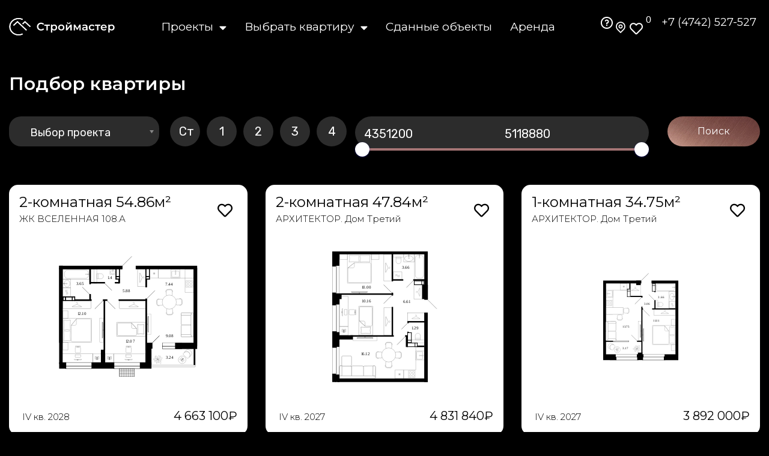

--- FILE ---
content_type: text/html; charset=UTF-8
request_url: http://sm2010.ru/nomer-kvartiry/106/
body_size: 45468
content:
<!doctype html>
<html lang="ru-RU">
<head>
	<meta charset="UTF-8">
	<meta name="viewport" content="width=device-width, initial-scale=1">
	<link rel="profile" href="https://gmpg.org/xfn/11">
	<meta name='robots' content='index, follow, max-image-preview:large, max-snippet:-1, max-video-preview:-1' />

	<!-- This site is optimized with the Yoast SEO plugin v23.4 - https://yoast.com/wordpress/plugins/seo/ -->
	<title>Архивы 106 - Продажа квартир в Липецке от застройщика | Строймастер</title>
	<link rel="canonical" href="https://sm2010.ru/nomer-kvartiry/106/" />
	<meta property="og:locale" content="ru_RU" />
	<meta property="og:type" content="article" />
	<meta property="og:title" content="Архивы 106 - Продажа квартир в Липецке от застройщика | Строймастер" />
	<meta property="og:url" content="https://sm2010.ru/nomer-kvartiry/106/" />
	<meta property="og:site_name" content="Продажа квартир в Липецке от застройщика | Строймастер" />
	<meta name="twitter:card" content="summary_large_image" />
	<script type="application/ld+json" class="yoast-schema-graph">{"@context":"https://schema.org","@graph":[{"@type":"CollectionPage","@id":"https://sm2010.ru/nomer-kvartiry/106/","url":"https://sm2010.ru/nomer-kvartiry/106/","name":"Архивы 106 - Продажа квартир в Липецке от застройщика | Строймастер","isPartOf":{"@id":"https://sm2010.ru/#website"},"primaryImageOfPage":{"@id":"https://sm2010.ru/nomer-kvartiry/106/#primaryimage"},"image":{"@id":"https://sm2010.ru/nomer-kvartiry/106/#primaryimage"},"thumbnailUrl":"http://sm2010.ru/wp-content/uploads/2025/11/7_2s_5439.svg","breadcrumb":{"@id":"https://sm2010.ru/nomer-kvartiry/106/#breadcrumb"},"inLanguage":"ru-RU"},{"@type":"ImageObject","inLanguage":"ru-RU","@id":"https://sm2010.ru/nomer-kvartiry/106/#primaryimage","url":"http://sm2010.ru/wp-content/uploads/2025/11/7_2s_5439.svg","contentUrl":"http://sm2010.ru/wp-content/uploads/2025/11/7_2s_5439.svg","width":1414,"height":1000},{"@type":"BreadcrumbList","@id":"https://sm2010.ru/nomer-kvartiry/106/#breadcrumb","itemListElement":[{"@type":"ListItem","position":1,"name":"Главная страница","item":"https://sm2010.ru/"},{"@type":"ListItem","position":2,"name":"106"}]},{"@type":"WebSite","@id":"https://sm2010.ru/#website","url":"https://sm2010.ru/","name":"Продажа квартир в Липецке от застройщика | Строймастер","description":"Купить квартиру от застройщика в Липецке: продажа квартир в новостройках, цены, акции и скидки на официальном сайте Строймастер","publisher":{"@id":"https://sm2010.ru/#organization"},"potentialAction":[{"@type":"SearchAction","target":{"@type":"EntryPoint","urlTemplate":"https://sm2010.ru/?s={search_term_string}"},"query-input":{"@type":"PropertyValueSpecification","valueRequired":true,"valueName":"search_term_string"}}],"inLanguage":"ru-RU"},{"@type":"Organization","@id":"https://sm2010.ru/#organization","name":"Продажа квартир в Липецке от застройщика | Строймастер","url":"https://sm2010.ru/","logo":{"@type":"ImageObject","inLanguage":"ru-RU","@id":"https://sm2010.ru/#/schema/logo/image/","url":"http://sm2010.ru/wp-content/uploads/2023/06/cropped-fava.png","contentUrl":"http://sm2010.ru/wp-content/uploads/2023/06/cropped-fava.png","width":512,"height":512,"caption":"Продажа квартир в Липецке от застройщика | Строймастер"},"image":{"@id":"https://sm2010.ru/#/schema/logo/image/"}}]}</script>
	<!-- / Yoast SEO plugin. -->


<link rel='dns-prefetch' href='//api-maps.yandex.ru' />
<link rel='preconnect' href='//api-maps.yandex.ru' />
<link rel="alternate" type="application/rss+xml" title="Продажа квартир в Липецке от застройщика | Строймастер &raquo; Лента" href="https://sm2010.ru/feed/" />
<link rel="alternate" type="application/rss+xml" title="Продажа квартир в Липецке от застройщика | Строймастер &raquo; Лента комментариев" href="https://sm2010.ru/comments/feed/" />
<link rel="alternate" type="application/rss+xml" title="Продажа квартир в Липецке от застройщика | Строймастер &raquo; Лента элемента 106 таксономии Номер квартиры" href="https://sm2010.ru/nomer-kvartiry/106/feed/" />
<style id='wp-img-auto-sizes-contain-inline-css'>
img:is([sizes=auto i],[sizes^="auto," i]){contain-intrinsic-size:3000px 1500px}
/*# sourceURL=wp-img-auto-sizes-contain-inline-css */
</style>
<link rel='stylesheet' id='woof-sd-switcher23-css' href='http://sm2010.ru/wp-content/plugins/woocommerce-products-filter/ext/smart_designer/css/elements/switcher.css?ver=3.3.3' media='all' />
<style id='wp-emoji-styles-inline-css'>

	img.wp-smiley, img.emoji {
		display: inline !important;
		border: none !important;
		box-shadow: none !important;
		height: 1em !important;
		width: 1em !important;
		margin: 0 0.07em !important;
		vertical-align: -0.1em !important;
		background: none !important;
		padding: 0 !important;
	}
/*# sourceURL=wp-emoji-styles-inline-css */
</style>
<link rel='stylesheet' id='wp-block-library-css' href='http://sm2010.ru/wp-includes/css/dist/block-library/style.min.css?ver=6.9' media='all' />
<style id='global-styles-inline-css'>
:root{--wp--preset--aspect-ratio--square: 1;--wp--preset--aspect-ratio--4-3: 4/3;--wp--preset--aspect-ratio--3-4: 3/4;--wp--preset--aspect-ratio--3-2: 3/2;--wp--preset--aspect-ratio--2-3: 2/3;--wp--preset--aspect-ratio--16-9: 16/9;--wp--preset--aspect-ratio--9-16: 9/16;--wp--preset--color--black: #000000;--wp--preset--color--cyan-bluish-gray: #abb8c3;--wp--preset--color--white: #ffffff;--wp--preset--color--pale-pink: #f78da7;--wp--preset--color--vivid-red: #cf2e2e;--wp--preset--color--luminous-vivid-orange: #ff6900;--wp--preset--color--luminous-vivid-amber: #fcb900;--wp--preset--color--light-green-cyan: #7bdcb5;--wp--preset--color--vivid-green-cyan: #00d084;--wp--preset--color--pale-cyan-blue: #8ed1fc;--wp--preset--color--vivid-cyan-blue: #0693e3;--wp--preset--color--vivid-purple: #9b51e0;--wp--preset--gradient--vivid-cyan-blue-to-vivid-purple: linear-gradient(135deg,rgb(6,147,227) 0%,rgb(155,81,224) 100%);--wp--preset--gradient--light-green-cyan-to-vivid-green-cyan: linear-gradient(135deg,rgb(122,220,180) 0%,rgb(0,208,130) 100%);--wp--preset--gradient--luminous-vivid-amber-to-luminous-vivid-orange: linear-gradient(135deg,rgb(252,185,0) 0%,rgb(255,105,0) 100%);--wp--preset--gradient--luminous-vivid-orange-to-vivid-red: linear-gradient(135deg,rgb(255,105,0) 0%,rgb(207,46,46) 100%);--wp--preset--gradient--very-light-gray-to-cyan-bluish-gray: linear-gradient(135deg,rgb(238,238,238) 0%,rgb(169,184,195) 100%);--wp--preset--gradient--cool-to-warm-spectrum: linear-gradient(135deg,rgb(74,234,220) 0%,rgb(151,120,209) 20%,rgb(207,42,186) 40%,rgb(238,44,130) 60%,rgb(251,105,98) 80%,rgb(254,248,76) 100%);--wp--preset--gradient--blush-light-purple: linear-gradient(135deg,rgb(255,206,236) 0%,rgb(152,150,240) 100%);--wp--preset--gradient--blush-bordeaux: linear-gradient(135deg,rgb(254,205,165) 0%,rgb(254,45,45) 50%,rgb(107,0,62) 100%);--wp--preset--gradient--luminous-dusk: linear-gradient(135deg,rgb(255,203,112) 0%,rgb(199,81,192) 50%,rgb(65,88,208) 100%);--wp--preset--gradient--pale-ocean: linear-gradient(135deg,rgb(255,245,203) 0%,rgb(182,227,212) 50%,rgb(51,167,181) 100%);--wp--preset--gradient--electric-grass: linear-gradient(135deg,rgb(202,248,128) 0%,rgb(113,206,126) 100%);--wp--preset--gradient--midnight: linear-gradient(135deg,rgb(2,3,129) 0%,rgb(40,116,252) 100%);--wp--preset--font-size--small: 13px;--wp--preset--font-size--medium: 20px;--wp--preset--font-size--large: 36px;--wp--preset--font-size--x-large: 42px;--wp--preset--spacing--20: 0.44rem;--wp--preset--spacing--30: 0.67rem;--wp--preset--spacing--40: 1rem;--wp--preset--spacing--50: 1.5rem;--wp--preset--spacing--60: 2.25rem;--wp--preset--spacing--70: 3.38rem;--wp--preset--spacing--80: 5.06rem;--wp--preset--shadow--natural: 6px 6px 9px rgba(0, 0, 0, 0.2);--wp--preset--shadow--deep: 12px 12px 50px rgba(0, 0, 0, 0.4);--wp--preset--shadow--sharp: 6px 6px 0px rgba(0, 0, 0, 0.2);--wp--preset--shadow--outlined: 6px 6px 0px -3px rgb(255, 255, 255), 6px 6px rgb(0, 0, 0);--wp--preset--shadow--crisp: 6px 6px 0px rgb(0, 0, 0);}:where(.is-layout-flex){gap: 0.5em;}:where(.is-layout-grid){gap: 0.5em;}body .is-layout-flex{display: flex;}.is-layout-flex{flex-wrap: wrap;align-items: center;}.is-layout-flex > :is(*, div){margin: 0;}body .is-layout-grid{display: grid;}.is-layout-grid > :is(*, div){margin: 0;}:where(.wp-block-columns.is-layout-flex){gap: 2em;}:where(.wp-block-columns.is-layout-grid){gap: 2em;}:where(.wp-block-post-template.is-layout-flex){gap: 1.25em;}:where(.wp-block-post-template.is-layout-grid){gap: 1.25em;}.has-black-color{color: var(--wp--preset--color--black) !important;}.has-cyan-bluish-gray-color{color: var(--wp--preset--color--cyan-bluish-gray) !important;}.has-white-color{color: var(--wp--preset--color--white) !important;}.has-pale-pink-color{color: var(--wp--preset--color--pale-pink) !important;}.has-vivid-red-color{color: var(--wp--preset--color--vivid-red) !important;}.has-luminous-vivid-orange-color{color: var(--wp--preset--color--luminous-vivid-orange) !important;}.has-luminous-vivid-amber-color{color: var(--wp--preset--color--luminous-vivid-amber) !important;}.has-light-green-cyan-color{color: var(--wp--preset--color--light-green-cyan) !important;}.has-vivid-green-cyan-color{color: var(--wp--preset--color--vivid-green-cyan) !important;}.has-pale-cyan-blue-color{color: var(--wp--preset--color--pale-cyan-blue) !important;}.has-vivid-cyan-blue-color{color: var(--wp--preset--color--vivid-cyan-blue) !important;}.has-vivid-purple-color{color: var(--wp--preset--color--vivid-purple) !important;}.has-black-background-color{background-color: var(--wp--preset--color--black) !important;}.has-cyan-bluish-gray-background-color{background-color: var(--wp--preset--color--cyan-bluish-gray) !important;}.has-white-background-color{background-color: var(--wp--preset--color--white) !important;}.has-pale-pink-background-color{background-color: var(--wp--preset--color--pale-pink) !important;}.has-vivid-red-background-color{background-color: var(--wp--preset--color--vivid-red) !important;}.has-luminous-vivid-orange-background-color{background-color: var(--wp--preset--color--luminous-vivid-orange) !important;}.has-luminous-vivid-amber-background-color{background-color: var(--wp--preset--color--luminous-vivid-amber) !important;}.has-light-green-cyan-background-color{background-color: var(--wp--preset--color--light-green-cyan) !important;}.has-vivid-green-cyan-background-color{background-color: var(--wp--preset--color--vivid-green-cyan) !important;}.has-pale-cyan-blue-background-color{background-color: var(--wp--preset--color--pale-cyan-blue) !important;}.has-vivid-cyan-blue-background-color{background-color: var(--wp--preset--color--vivid-cyan-blue) !important;}.has-vivid-purple-background-color{background-color: var(--wp--preset--color--vivid-purple) !important;}.has-black-border-color{border-color: var(--wp--preset--color--black) !important;}.has-cyan-bluish-gray-border-color{border-color: var(--wp--preset--color--cyan-bluish-gray) !important;}.has-white-border-color{border-color: var(--wp--preset--color--white) !important;}.has-pale-pink-border-color{border-color: var(--wp--preset--color--pale-pink) !important;}.has-vivid-red-border-color{border-color: var(--wp--preset--color--vivid-red) !important;}.has-luminous-vivid-orange-border-color{border-color: var(--wp--preset--color--luminous-vivid-orange) !important;}.has-luminous-vivid-amber-border-color{border-color: var(--wp--preset--color--luminous-vivid-amber) !important;}.has-light-green-cyan-border-color{border-color: var(--wp--preset--color--light-green-cyan) !important;}.has-vivid-green-cyan-border-color{border-color: var(--wp--preset--color--vivid-green-cyan) !important;}.has-pale-cyan-blue-border-color{border-color: var(--wp--preset--color--pale-cyan-blue) !important;}.has-vivid-cyan-blue-border-color{border-color: var(--wp--preset--color--vivid-cyan-blue) !important;}.has-vivid-purple-border-color{border-color: var(--wp--preset--color--vivid-purple) !important;}.has-vivid-cyan-blue-to-vivid-purple-gradient-background{background: var(--wp--preset--gradient--vivid-cyan-blue-to-vivid-purple) !important;}.has-light-green-cyan-to-vivid-green-cyan-gradient-background{background: var(--wp--preset--gradient--light-green-cyan-to-vivid-green-cyan) !important;}.has-luminous-vivid-amber-to-luminous-vivid-orange-gradient-background{background: var(--wp--preset--gradient--luminous-vivid-amber-to-luminous-vivid-orange) !important;}.has-luminous-vivid-orange-to-vivid-red-gradient-background{background: var(--wp--preset--gradient--luminous-vivid-orange-to-vivid-red) !important;}.has-very-light-gray-to-cyan-bluish-gray-gradient-background{background: var(--wp--preset--gradient--very-light-gray-to-cyan-bluish-gray) !important;}.has-cool-to-warm-spectrum-gradient-background{background: var(--wp--preset--gradient--cool-to-warm-spectrum) !important;}.has-blush-light-purple-gradient-background{background: var(--wp--preset--gradient--blush-light-purple) !important;}.has-blush-bordeaux-gradient-background{background: var(--wp--preset--gradient--blush-bordeaux) !important;}.has-luminous-dusk-gradient-background{background: var(--wp--preset--gradient--luminous-dusk) !important;}.has-pale-ocean-gradient-background{background: var(--wp--preset--gradient--pale-ocean) !important;}.has-electric-grass-gradient-background{background: var(--wp--preset--gradient--electric-grass) !important;}.has-midnight-gradient-background{background: var(--wp--preset--gradient--midnight) !important;}.has-small-font-size{font-size: var(--wp--preset--font-size--small) !important;}.has-medium-font-size{font-size: var(--wp--preset--font-size--medium) !important;}.has-large-font-size{font-size: var(--wp--preset--font-size--large) !important;}.has-x-large-font-size{font-size: var(--wp--preset--font-size--x-large) !important;}
/*# sourceURL=global-styles-inline-css */
</style>

<style id='classic-theme-styles-inline-css'>
/*! This file is auto-generated */
.wp-block-button__link{color:#fff;background-color:#32373c;border-radius:9999px;box-shadow:none;text-decoration:none;padding:calc(.667em + 2px) calc(1.333em + 2px);font-size:1.125em}.wp-block-file__button{background:#32373c;color:#fff;text-decoration:none}
/*# sourceURL=/wp-includes/css/classic-themes.min.css */
</style>
<link rel='stylesheet' id='jet-engine-frontend-css' href='http://sm2010.ru/wp-content/plugins/jet-engine/assets/css/frontend.css?ver=3.1.6.1' media='all' />
<link rel='stylesheet' id='woof-css' href='http://sm2010.ru/wp-content/plugins/woocommerce-products-filter/css/front.css?ver=3.3.3' media='all' />
<style id='woof-inline-css'>

.woof_products_top_panel li span, .woof_products_top_panel2 li span{background: url(http://sm2010.ru/wp-content/plugins/woocommerce-products-filter/img/delete.png);background-size: 14px 14px;background-repeat: no-repeat;background-position: right;}
.woof_edit_view{
                    display: none;
                }

/*# sourceURL=woof-inline-css */
</style>
<link rel='stylesheet' id='chosen-drop-down-css' href='http://sm2010.ru/wp-content/plugins/woocommerce-products-filter/js/chosen/chosen.min.css?ver=3.3.3' media='all' />
<link rel='stylesheet' id='woof_label_html_items-css' href='http://sm2010.ru/wp-content/plugins/woocommerce-products-filter/ext/label/css/html_types/label.css?ver=3.3.3' media='all' />
<link rel='stylesheet' id='woof_select_hierarchy_html_items-css' href='http://sm2010.ru/wp-content/plugins/woocommerce-products-filter/ext/select_hierarchy/css/html_types/select_hierarchy.css?ver=3.3.3' media='all' />
<link rel='stylesheet' id='woof_slider_html_items-css' href='http://sm2010.ru/wp-content/plugins/woocommerce-products-filter/ext/slider/css/html_types/slider.css?ver=3.3.3' media='all' />
<link rel='stylesheet' id='woof_sd_html_items_checkbox-css' href='http://sm2010.ru/wp-content/plugins/woocommerce-products-filter/ext/smart_designer/css/elements/checkbox.css?ver=3.3.3' media='all' />
<link rel='stylesheet' id='woof_sd_html_items_radio-css' href='http://sm2010.ru/wp-content/plugins/woocommerce-products-filter/ext/smart_designer/css/elements/radio.css?ver=3.3.3' media='all' />
<link rel='stylesheet' id='woof_sd_html_items_switcher-css' href='http://sm2010.ru/wp-content/plugins/woocommerce-products-filter/ext/smart_designer/css/elements/switcher.css?ver=3.3.3' media='all' />
<link rel='stylesheet' id='woof_sd_html_items_color-css' href='http://sm2010.ru/wp-content/plugins/woocommerce-products-filter/ext/smart_designer/css/elements/color.css?ver=3.3.3' media='all' />
<link rel='stylesheet' id='woof_sd_html_items_tooltip-css' href='http://sm2010.ru/wp-content/plugins/woocommerce-products-filter/ext/smart_designer/css/tooltip.css?ver=3.3.3' media='all' />
<link rel='stylesheet' id='woof_sd_html_items_front-css' href='http://sm2010.ru/wp-content/plugins/woocommerce-products-filter/ext/smart_designer/css/front.css?ver=3.3.3' media='all' />
<link rel='stylesheet' id='woocommerce-layout-css' href='http://sm2010.ru/wp-content/plugins/woocommerce/assets/css/woocommerce-layout.css?ver=8.0.3' media='all' />
<link rel='stylesheet' id='woocommerce-smallscreen-css' href='http://sm2010.ru/wp-content/plugins/woocommerce/assets/css/woocommerce-smallscreen.css?ver=8.0.3' media='only screen and (max-width: 768px)' />
<link rel='stylesheet' id='woocommerce-general-css' href='http://sm2010.ru/wp-content/plugins/woocommerce/assets/css/woocommerce.css?ver=8.0.3' media='all' />
<style id='woocommerce-inline-inline-css'>
.woocommerce form .form-row .required { visibility: visible; }
/*# sourceURL=woocommerce-inline-inline-css */
</style>
<link rel='stylesheet' id='hello-elementor-css' href='http://sm2010.ru/wp-content/themes/hello-elementor/style.min.css?ver=2.8.1' media='all' />
<link rel='stylesheet' id='hello-elementor-theme-style-css' href='http://sm2010.ru/wp-content/themes/hello-elementor/theme.min.css?ver=2.8.1' media='all' />
<link rel='stylesheet' id='elementor-frontend-css' href='http://sm2010.ru/wp-content/uploads/elementor/css/custom-frontend-lite.min.css?ver=1733997597' media='all' />
<link rel='stylesheet' id='elementor-post-7-css' href='http://sm2010.ru/wp-content/uploads/elementor/css/post-7.css?ver=1733991801' media='all' />
<link rel='stylesheet' id='jet-cw-css' href='http://sm2010.ru/wp-content/plugins/jet-compare-wishlist/assets/css/jet-cw.css?ver=1.5.4' media='all' />
<link rel='stylesheet' id='jet-cw-frontend-css' href='http://sm2010.ru/wp-content/plugins/jet-compare-wishlist/assets/css/lib/jet-cw-frontend-font/css/jet-cw-frontend-font.css?ver=1.5.4' media='all' />
<link rel='stylesheet' id='woo-product-widgets-for-elementor-css' href='http://sm2010.ru/wp-content/plugins/woo-products-widgets-for-elementor/assets/css/woo-products-widgets.css?ver=2.0.0' media='all' />
<style id='woo-product-widgets-for-elementor-inline-css'>
@font-face {
			font-family: "WooCommerce";
			src: url("http://sm2010.ru/wp-content/plugins/woocommerce/assets/fonts/WooCommerce.eot");
			src: url("http://sm2010.ru/wp-content/plugins/woocommerce/assets/fonts/WooCommerce.eot?#iefix") format("embedded-opentype"),
				url("http://sm2010.ru/wp-content/plugins/woocommerce/assets/fonts/WooCommerce.woff") format("woff"),
				url("http://sm2010.ru/wp-content/plugins/woocommerce/assets/fonts/WooCommerce.ttf") format("truetype"),
				url("http://sm2010.ru/wp-content/plugins/woocommerce/assets/fonts/WooCommerce.svg#WooCommerce") format("svg");
			font-weight: normal;
			font-style: normal;
			}
/*# sourceURL=woo-product-widgets-for-elementor-inline-css */
</style>
<link rel='stylesheet' id='elementor-icons-css' href='http://sm2010.ru/wp-content/plugins/elementor/assets/lib/eicons/css/elementor-icons.min.css?ver=5.29.0' media='all' />
<link rel='stylesheet' id='swiper-css' href='http://sm2010.ru/wp-content/plugins/elementor/assets/lib/swiper/v8/css/swiper.min.css?ver=8.4.5' media='all' />
<link rel='stylesheet' id='mihdan-elementor-yandex-maps-css' href='http://sm2010.ru/wp-content/plugins/mihdan-elementor-yandex-maps/frontend/css/mihdan-elementor-yandex-maps.css?ver=1726732162' media='all' />
<link rel='stylesheet' id='elementor-pro-css' href='http://sm2010.ru/wp-content/uploads/elementor/css/custom-pro-frontend-lite.min.css?ver=1733997597' media='all' />
<link rel='stylesheet' id='elementor-global-css' href='http://sm2010.ru/wp-content/uploads/elementor/css/global.css?ver=1729700920' media='all' />
<link rel='stylesheet' id='elementor-post-13-css' href='http://sm2010.ru/wp-content/uploads/elementor/css/post-13.css?ver=1745225783' media='all' />
<link rel='stylesheet' id='elementor-post-417-css' href='http://sm2010.ru/wp-content/uploads/elementor/css/post-417.css?ver=1759777908' media='all' />
<link rel='stylesheet' id='elementor-post-1892-css' href='http://sm2010.ru/wp-content/uploads/elementor/css/post-1892.css?ver=1757511633' media='all' />
<link rel='stylesheet' id='elementor-post-79556-css' href='http://sm2010.ru/wp-content/uploads/elementor/css/post-79556.css?ver=1756833495' media='all' />
<link rel='stylesheet' id='elementor-post-79549-css' href='http://sm2010.ru/wp-content/uploads/elementor/css/post-79549.css?ver=1756833094' media='all' />
<link rel='stylesheet' id='elementor-post-79302-css' href='http://sm2010.ru/wp-content/uploads/elementor/css/post-79302.css?ver=1753993700' media='all' />
<link rel='stylesheet' id='elementor-post-78928-css' href='http://sm2010.ru/wp-content/uploads/elementor/css/post-78928.css?ver=1749647729' media='all' />
<link rel='stylesheet' id='eael-general-css' href='http://sm2010.ru/wp-content/plugins/essential-addons-for-elementor-lite/assets/front-end/css/view/general.min.css?ver=5.8.15' media='all' />
<link rel='stylesheet' id='google-fonts-1-css' href='https://fonts.googleapis.com/css?family=Montserrat%3A100%2C100italic%2C200%2C200italic%2C300%2C300italic%2C400%2C400italic%2C500%2C500italic%2C600%2C600italic%2C700%2C700italic%2C800%2C800italic%2C900%2C900italic%7CRubik%3A100%2C100italic%2C200%2C200italic%2C300%2C300italic%2C400%2C400italic%2C500%2C500italic%2C600%2C600italic%2C700%2C700italic%2C800%2C800italic%2C900%2C900italic&#038;display=swap&#038;subset=cyrillic&#038;ver=6.9' media='all' />
<link rel='stylesheet' id='elementor-icons-shared-0-css' href='http://sm2010.ru/wp-content/plugins/elementor/assets/lib/font-awesome/css/fontawesome.min.css?ver=5.15.3' media='all' />
<link rel='stylesheet' id='elementor-icons-fa-solid-css' href='http://sm2010.ru/wp-content/plugins/elementor/assets/lib/font-awesome/css/solid.min.css?ver=5.15.3' media='all' />
<link rel='stylesheet' id='elementor-icons-fa-regular-css' href='http://sm2010.ru/wp-content/plugins/elementor/assets/lib/font-awesome/css/regular.min.css?ver=5.15.3' media='all' />
<link rel="preconnect" href="https://fonts.gstatic.com/" crossorigin><script src="http://sm2010.ru/wp-content/plugins/wp-yandex-metrika/assets/YmEc.min.js?ver=1.2.1" id="wp-yandex-metrika_YmEc-js"></script>
<script id="wp-yandex-metrika_YmEc-js-after">
window.tmpwpym={datalayername:'dataLayer',counters:JSON.parse('[{"number":"25736180","webvisor":"1"}]'),targets:JSON.parse('[]')};
//# sourceURL=wp-yandex-metrika_YmEc-js-after
</script>
<script src="http://sm2010.ru/wp-includes/js/jquery/jquery.min.js?ver=3.7.1" id="jquery-core-js"></script>
<script src="http://sm2010.ru/wp-includes/js/jquery/jquery-migrate.min.js?ver=3.4.1" id="jquery-migrate-js"></script>
<script src="http://sm2010.ru/wp-content/plugins/wp-yandex-metrika/assets/frontend.min.js?ver=1.2.1" id="wp-yandex-metrika_frontend-js"></script>
<link rel="https://api.w.org/" href="https://sm2010.ru/wp-json/" /><link rel="EditURI" type="application/rsd+xml" title="RSD" href="http://sm2010.ru/xmlrpc.php?rsd" />
<meta name="generator" content="WordPress 6.9" />
<meta name="generator" content="WooCommerce 8.0.3" />
<meta name="verification" content="f612c7d25f5690ad41496fcfdbf8d1" />	<noscript><style>.woocommerce-product-gallery{ opacity: 1 !important; }</style></noscript>
	<meta name="generator" content="Elementor 3.21.0-dev1; features: e_optimized_assets_loading, e_optimized_css_loading, additional_custom_breakpoints, e_lazyload; settings: css_print_method-external, google_font-enabled, font_display-swap">
<link rel='stylesheet' href='https://sm2010.ru/wp-content/plugins/elementor-pro/assets/css/widget-nested-carousel.min.css' media='all' />


<style>
	a.WhiteBox h2.elementor-heading-title.elementor-size-default {
  color: #000 ;
}
	@media (max-width: 1024px){
		.shema_left,.shema_right,.shema_top,.shema_bottom{
			font-size:10px;
		}
		
	}
	
	.shema_right {
	transform: translateY(-50%) rotate(90deg);
	 transform-origin: right center;
 	white-space: nowrap;
	position: absolute;
	color: black;
		right: 30px;
		top:50%;
	}
	.shema_left {
	transform: translateY(-50%) rotate(270deg);
	transform-origin: left center;
 	white-space: nowrap;
	position: absolute;
	color: black;
		top: 50%;
		left:30px;
	}

	
	.shema_top{
		position: absolute;
		top: 20px; /* Отступ сверху */
  	left: 50%;
    transform: translateX(-50%); /* Центрирование по горизонтали */
    white-space: nowrap;
    color: black;
	}
	
	.shema_bottom{
		position: absolute;
    bottom: 20px; /* Отступ снизу */
    left: 50%;
    transform: translateX(-50%); /* Центрирование по горизонтали */
    white-space: nowrap;
    color: black;
	}
	
div#e-n-tab-content-1102.elementor-element.elementor-element-22f1178.e-con-full.e-flex.e-con.e-child.e-active div.elementor-element.elementor-element-ada1a6b.elementor-widget.elementor-widget-text-editor div.elementor-widget-container {padding: 40px;}
	
a.WhiteBox:hover div.elementor-widget-container h2.elementor-heading-title.elementor-size-default {
  color: #6B3E38;
}
	
	/*
.price{
  display: none ;
} 
*/

.elementor-element-f6f8211{
  display: none ;
}

/* .elementor-element-66d4182{
  display: none ;
} */
	
.eael-interactive-promo figure img {
  opacity: .65 ;
}

.eael-interactive-promo figure figcaption {
  padding: 20px;
}	

	
	
div.elementor-element.elementor-element-67300b49.elementor-widget.elementor-widget-woocommerce-product-price div.elementor-widget-container p.price ins
	 {
  color: #b2c22e;
}

	
	
div.elementor-widget-container div.plans div.entrace div.floor a div#112.chess {
  background-color: #00d30f !important;
}
	
	

div#eael-promo-3e8a9d3.eael-interactive-promo figure.effect-sarah img {
  opacity: 1;
}
	
div#eael-promo-4e19c0e.eael-interactive-promo figure.effect-sarah img {
  opacity: .65;
}
	
	figure.effect-oscar figcaption::before {
  border-radius: 20px;
}

figure.effect-oscar figcaption {
  background-color: rgba(0,0,0,.3);

}

figure.effect-oscar figcaption div {

}

figure.effect-oscar figcaption {
  padding: 2em;
}
	

	
.eael-interactive-promo figure.effect-oscar figcaption div p {
  margin-top: 9px;
}
	
	.eael-interactive-promo figure figcaption h2 {
margin: 0;
}
	

	
.woof_price3_search_container {
  min-height: 60px;
}
	
	
	
div.woocommerce.elementor-element {
  width: 100%;
}
	
@media (max-width: 480px) { 
	.woof_redraw_zone {
display: grid !important;
grid-template-columns: repeat(1,1fr) !important;
}

.woof_container {
  margin-right: 0px !important;
}

	.chosen-container-single{width: 100% !important;}
	
		
	.woof_submit_search_form_container  {
  padding-top: 20px;
}

	}	
	
	@media (max-width: 1024px) { 
	.woof_redraw_zone {
display: grid !important;
grid-template-columns: repeat(2,1fr);
}

.woof_container {
  margin-right: 0px !important;
}

	.chosen-container-single{width: 100%;}

	}	
	
	
	
	.woof_submit_search_form_container  {
  min-width: 155px;
}
	
	
 a.woof_radio_term_reset.woof_radio_term_reset_visible { padding-bottom: 2px;
  position: absolute;
  padding-left: 0px;
  margin-top: -10px; }
	
	li.woof_term_1084 label.woof_radio_label:hover  {
  background-color: #4C4C4C;
}
	
	li.woof_term_1084 label.woof_radio_label:active  {
  background-color: #4C4C4C;
}
	
	li.woof_term_2592 label.woof_radio_label:hover  {
  background-color: #4C4C4C;
}
	
	li.woof_term_1085 label.woof_radio_label:hover  {
  background-color: #4C4C4C;
}
	
		
	li.woof_term_1086 label.woof_radio_label:hover  {
  background-color: #4C4C4C;
}
	
	
	li.woof_term_1087 label.woof_radio_label:hover  {
  background-color: #4C4C4C;
}
	
	[type=button]:focus, [type=submit]:focus, button:focus {
    outline: 0px auto -webkit-focus-ring-color !important;
}

.elementor-slideshow__title {display:none}
	
.elementor-widget-image a img[src$=".svg"]
{ width: auto !important; }
p.price {
  margin-block-end: 0rem;
}

.woof_redraw_zone  {
  display: flex;
}



ul.woof_list.woof_list_radio {
  display: flex;
}

.woof_price_filter_txt_slider input[type="number"] {
border: none;
background: #2C2C2C; 
  box-shadow: none;
color: #fff;
font-size: 20px;
line-height: 28px;
}

	.woof_price_filter_txt_slider {   padding: 15px 15px;
  border: solid 0px #fff;
  background: #2C2C2C;
  box-shadow: none;
  height: fit-content;
  border-radius: 55px;
}

input::-webkit-outer-spin-button,
input::-webkit-inner-spin-button {
    -webkit-appearance: none;
}
input[type='number'] {
    -moz-appearance: textfield;
}

.woof_price_filter_txt {
  width: 49% !important;
}
	
.irs-from, .irs-to, .irs-single {
  display: none!important;
}
	
	.irs-grid {
  display: none!important;
}
	
	.irs--round.irs-with-grid {
  height: 5px;
margin-top: -37px;
}
	
	.elementor-lightbox .elementor-lightbox-image, .elementor-lightbox .elementor-video-container {
  background-color: #fff;
}
	
	 div#woof_tax_select_product_cat_chosen.chosen-container.chosen-container-single a.chosen-single {
  background-color: #2C2C2C;
}
	
	.chosen-container-single .chosen-single {
  height: 50px !important;
  line-height: 35px !important;
 padding: 15px 35px;
border: none;
border-radius: 20px;
		
		width: 100%;
}
	
	.chosen-container-single .chosen-single span {
  font-size: 18px;
  color: #fff;
  font-weight: 400;
  line-height: 24px;
}
	
	.chosen-container-single .chosen-drop {
  margin-top: -1px;
border-radius: 0px 0px 20px 20px;
  background-clip: padding-box;
}
	
	.chosen-container .chosen-results {
  color: #444;
  position: relative;
  overflow-x: hidden;
  overflow-y: auto;
  max-height: 240px;
  font-size: 16px;
  padding: 10px;
}
	
	.chosen-container-single .chosen-single div {

  top: 24%;
}
	
	.chosen-container .chosen-results li.highlighted {
  background-color: #2C2C2C;
  background-image: none;
  color: #fff;
border-radius: 20px 20px 20px 20px;
}
	

	
li.woof_term_1084 label.woof_radio_label {
  display: inline-block;
  cursor: pointer;
  padding: 0px 15px;
  line-height: 50px;
  border: 0px solid #fff;
background-color: #2C2C2C;
  border-radius: 150px;
  user-select: none;
  width: 50px;
  text-align: center;font-size: 20px;
}
	
.woof_radio_term_1084 {
  display: none !important;
}
	
li.woof_term_2592 label.woof_radio_label{
  display: inline-block;
  cursor: pointer;
  padding: 0px 15px;
  line-height: 50px;
  border: 0px solid #fff;
background-color: #2C2C2C;
  border-radius: 150px;
  user-select: none;
  width: 50px;
  text-align: center;font-size: 20px;
}
	.woof_radio_term_2592 {
  display: none !important;
}		
	.woof_radio_term_1085 {
  display: none !important;
}
	
li.woof_term_1085 label.woof_radio_label {
  display: inline-block;
  cursor: pointer;
  padding: 0px 15px;
  line-height: 50px;
  border: 0px solid #fff;
background-color: #2C2C2C;
  border-radius: 150px;
  user-select: none;
  width: 50px;
  text-align: center;font-size: 20px;
}
	.woof_radio_term_1085 {
  display: none !important;
}
	
	
	li.woof_term_1086 label.woof_radio_label {
  display: inline-block;
  cursor: pointer;
  padding: 0px 15px;
  line-height: 50px;
  border: 0px solid #fff;
background-color: #2C2C2C;
  border-radius: 150px;
  user-select: none;
  width: 50px;
  text-align: center;font-size: 20px;
}
	.woof_radio_term_1086 {
  display: none !important;
}
	
	li.woof_term_1087 label.woof_radio_label {
  display: inline-block;
  cursor: pointer;
  padding: 0px 15px;
  line-height: 50px;
  border: 0px solid #fff;
background-color: #2C2C2C;
  border-radius: 150px;
  user-select: none;
  width: 50px;
  text-align: center;font-size: 20px;
}
	
	.woof_radio_term_1087 {
  display: none !important;
}
	
	.irs--round .irs-min, .irs--round .irs-max {
  display: none !important;
}
	
	.woof_submit_search_form  {
  background-image: url("https://sm2010.ru/wp-content/uploads/2023/06/latune.jpg") !important;
  background-repeat: no-repeat;
  background-size: cover;
  transition: background-image 1.2s ease;
color: #fff !important;
padding: 10px 50px 10px 50px !important;
border-radius: 25px !important;
font-family: "Montserrat", Sans-serif !important;
height: 50px !important;
}
	
	
	.woof_submit_search_form:hover {
  background-image: url("https://sm2010.ru/wp-content/uploads/2023/06/latune_hov.jpg") !important;
  background-repeat: no-repeat;
  background-size: cover;
}
	
	
   ul.woof_list.woof_list_radio {
  justify-content: center;
}
	
	.woof_submit_search_form_container {
  overflow: hidden;
  clear: both;
  margin: 0px !important;
  display: flex;
  justify-content: space-between;
}
	
	.woof_submit_search_form_container {
  justify-content: center;
}
	
	
button.button.woof_reset_search_form {
  background-image: url("https://sm2010.ru/wp-content/uploads/2023/06/latune.jpg") !important;
  background-repeat: no-repeat;
  background-size: cover;
  transition: background-image 1.2s ease;
color: #fff !important;
padding: 10px 50px 10px 50px !important;
border-radius: 25px !important;
font-family: "Montserrat", Sans-serif !important;
height: 50px !important;
	margin-right: 10px;
}
	
	
	.woof_container {
margin-right: 30px;
min-width: 250px;
}
	
	.irs--round .irs-handle {
  border: 0px solid #A57575 !important;

}

	
	.irs--round .irs-bar {
  background-color: #A57575 !important;
}
	
	
	.woof_price_filter_txt_slider input[type='number'] {
    padding: 0px;
}
	
	.irs--round .irs-line {
display: none;
}

.irs--round.irs-with-grid {
    height: 0px !important;
}
	
	
	
	::-webkit-scrollbar {
-webkit-appearance: none;
}
::-webkit-scrollbar {
width: 5px;
height: 5px;
}
::-webkit-scrollbar-track {
background: #000; 
border:1px solid #fff;
} 
::-webkit-scrollbar-thumb {
background: #fff; 
border:1px solid #fff;
height:300px;
border-radius:5px;
}
	
	
	
	button {
  border: none !important;
}
	.button {
  border: none !important;
}
	
	
	/* 	Оформление кнопок предложения квартир */
	
	.polianka{
		font-family:"Montserrat";
		font-size:17px;
		color:white;
		padding:15px 25px;
		border-radius:50px;
		border:none;
	}
	
	.polianka:hover {
		color:white!important;
	}
	
	.polianka {
  background-image: url("https://sm2010.ru/wp-content/uploads/2023/06/latune.jpg");
  background-repeat: no-repeat;
background-size: cover;
transition: background-image 1.2s ease;
}

.polianka:hover {
  background-image: url("https://sm2010.ru/wp-content/uploads/2023/06/latune_hov.jpg");
  background-repeat: no-repeat;
background-size: cover;

}
	
	
	
	@media screen and (min-width: 1000px){
  .sicret{
      display:none;
  }  
}
	
	.custom-form .elementor-column.elementor-col-100, .elementor-column[data-col="100"]{
    position: absolute;
    margin-top: 60px;
}
	
	
	.custom-form .elementor-message{
		 margin-top: 110px;
	}
	
	@media (max-width: 1024px){
  	.custom-form .elementor-message{
        margin-top: 0 !important;
} 
}  

@media (max-width: 1024px){
  .custom-form .elementor-column.elementor-col-100, .elementor-column[data-col="100"]{
    position: static !important; /* или relative/fixed по необходимости */
        margin-top: 0 !important;
} 
}  
	
	.ssilochka{
		text-decoration: underline!important;
    text-underline-offset: 7px;
	}
	
	.ssilochka2{
		text-decoration: underline!important;
    text-underline-offset: 7px;
		color:black!important;
	}
	
	


	
	
</style>
<meta name="yandex-verification" content="79ffba5912ac3c5e" />
			<style>
				.e-con.e-parent:nth-of-type(n+4):not(.e-lazyloaded):not(.e-no-lazyload),
				.e-con.e-parent:nth-of-type(n+4):not(.e-lazyloaded):not(.e-no-lazyload) * {
					background-image: none !important;
				}
				@media screen and (max-height: 1024px) {
					.e-con.e-parent:nth-of-type(n+3):not(.e-lazyloaded):not(.e-no-lazyload),
					.e-con.e-parent:nth-of-type(n+3):not(.e-lazyloaded):not(.e-no-lazyload) * {
						background-image: none !important;
					}
				}
				@media screen and (max-height: 640px) {
					.e-con.e-parent:nth-of-type(n+2):not(.e-lazyloaded):not(.e-no-lazyload),
					.e-con.e-parent:nth-of-type(n+2):not(.e-lazyloaded):not(.e-no-lazyload) * {
						background-image: none !important;
					}
				}
			</style>
			        <!-- Yandex.Metrica counter -->
        <script type="text/javascript">
            (function (m, e, t, r, i, k, a) {
                m[i] = m[i] || function () {
                    (m[i].a = m[i].a || []).push(arguments)
                };
                m[i].l = 1 * new Date();
                k = e.createElement(t), a = e.getElementsByTagName(t)[0], k.async = 1, k.src = r, a.parentNode.insertBefore(k, a)
            })

            (window, document, "script", "https://mc.yandex.ru/metrika/tag.js", "ym");

            ym("25736180", "init", {
                clickmap: true,
                trackLinks: true,
                accurateTrackBounce: true,
                webvisor: true,
                ecommerce: "dataLayer",
                params: {
                    __ym: {
                        "ymCmsPlugin": {
                            "cms": "wordpress",
                            "cmsVersion":"6.9",
                            "pluginVersion": "1.2.1",
                            "ymCmsRip": "1296061877"
                        }
                    }
                }
            });
        </script>
        <!-- /Yandex.Metrica counter -->
        <link rel="icon" href="http://sm2010.ru/wp-content/uploads/2023/06/cropped-fava-32x32.png" sizes="32x32" />
<link rel="icon" href="http://sm2010.ru/wp-content/uploads/2023/06/cropped-fava-192x192.png" sizes="192x192" />
<link rel="apple-touch-icon" href="http://sm2010.ru/wp-content/uploads/2023/06/cropped-fava-180x180.png" />
<meta name="msapplication-TileImage" content="http://sm2010.ru/wp-content/uploads/2023/06/cropped-fava-270x270.png" />
<link rel='stylesheet' id='ion.range-slider-css' href='http://sm2010.ru/wp-content/plugins/woocommerce-products-filter/js/ion.range-slider/css/ion.rangeSlider.css?ver=3.3.3' media='all' />
<link rel='stylesheet' id='woof_tooltip-css-css' href='http://sm2010.ru/wp-content/plugins/woocommerce-products-filter/js/tooltip/css/tooltipster.bundle.min.css?ver=3.3.3' media='all' />
<link rel='stylesheet' id='woof_tooltip-css-noir-css' href='http://sm2010.ru/wp-content/plugins/woocommerce-products-filter/js/tooltip/css/plugins/tooltipster/sideTip/themes/tooltipster-sideTip-noir.min.css?ver=3.3.3' media='all' />
<link rel='stylesheet' id='elementor-post-1622-css' href='http://sm2010.ru/wp-content/uploads/elementor/css/post-1622.css?ver=1748870617' media='all' />
<link rel='stylesheet' id='e-animations-css' href='http://sm2010.ru/wp-content/plugins/elementor/assets/lib/animations/animations.min.css?ver=3.21.0-dev1' media='all' />
</head>
<body class="archive tax-pa_nomer-kvartiry term-155 wp-custom-logo wp-theme-hello-elementor theme-hello-elementor woocommerce woocommerce-page woocommerce-no-js elementor-default elementor-template-full-width elementor-kit-7 elementor-page-1892">


<a class="skip-link screen-reader-text" href="#content">Перейти к содержимому</a>

		<div data-elementor-type="header" data-elementor-id="13" class="elementor elementor-13 elementor-location-header" data-elementor-post-type="elementor_library">
			<div class="elementor-element elementor-element-c45b14e e-flex e-con-boxed e-con e-parent" data-id="c45b14e" data-element_type="container">
					<div class="e-con-inner">
				<div class="elementor-element elementor-element-2518237 elementor-widget-mobile__width-inherit elementor-view-default elementor-widget elementor-widget-icon" data-id="2518237" data-element_type="widget" data-widget_type="icon.default">
				<div class="elementor-widget-container">
					<div class="elementor-icon-wrapper">
			<a class="elementor-icon" href="/">
			<svg xmlns="http://www.w3.org/2000/svg" width="184" height="32" viewBox="0 0 184 32" fill="none"><path d="M16.4385 31C7.65057 31 0.5 24.2705 0.5 16C0.5 7.72952 7.65057 1 16.4385 1C19.066 1 21.6714 1.6143 23.9726 2.77869L23.1004 4.3075C21.0666 3.27846 18.7636 2.73531 16.4385 2.73531C8.66655 2.73531 2.34388 8.68568 2.34388 16C2.34388 23.3143 8.66655 29.2647 16.4385 29.2647C18.7636 29.2647 21.0666 28.7215 23.1004 27.6925L23.9726 29.2213C21.6714 30.3857 19.066 31 16.4385 31Z"></path><path d="M29.6314 22.7226L14.6352 8.6111L8.42497 14.4556L7.12135 13.2288L14.6352 6.15738L30.9351 21.4958L29.6314 22.7226Z"></path><path d="M36.1182 16.6126L27.6161 8.6111L24.1864 11.8388L22.8828 10.6119L27.6161 6.15738L37.4218 15.3857L36.1182 16.6126Z"></path><path d="M16.4385 31C7.65057 31 0.5 24.2705 0.5 16C0.5 7.72952 7.65057 1 16.4385 1C19.066 1 21.6714 1.6143 23.9726 2.77869L23.1004 4.3075C21.0666 3.27846 18.7636 2.73531 16.4385 2.73531C8.66655 2.73531 2.34388 8.68568 2.34388 16C2.34388 23.3143 8.66655 29.2647 16.4385 29.2647C18.7636 29.2647 21.0666 28.7215 23.1004 27.6925L23.9726 29.2213C21.6714 30.3857 19.066 31 16.4385 31Z"></path><path d="M29.6314 22.7226L14.6352 8.6111L8.42497 14.4556L7.12135 13.2288L14.6352 6.15738L30.9351 21.4958L29.6314 22.7226Z"></path><path d="M36.1182 16.6126L27.6161 8.6111L24.1864 11.8388L22.8828 10.6119L27.6161 6.15738L37.4218 15.3857L36.1182 16.6126Z"></path><path d="M55.4019 22.69C54.3885 22.69 53.4449 22.5253 52.5709 22.196C51.7095 21.854 50.9559 21.379 50.3099 20.771C49.6765 20.1503 49.1825 19.422 48.8279 18.586C48.4732 17.75 48.2959 16.838 48.2959 15.85C48.2959 14.862 48.4732 13.95 48.8279 13.114C49.1825 12.278 49.6829 11.556 50.3289 10.948C50.9749 10.3273 51.7285 9.85233 52.5899 9.523C53.4512 9.181 54.3949 9.01 55.4209 9.01C56.5102 9.01 57.5045 9.2 58.4039 9.58C59.3032 9.94733 60.0632 10.4983 60.6839 11.233L59.0879 12.734C58.6065 12.2147 58.0682 11.8283 57.4729 11.575C56.8775 11.309 56.2315 11.176 55.5349 11.176C54.8382 11.176 54.1985 11.29 53.6159 11.518C53.0459 11.746 52.5455 12.069 52.1149 12.487C51.6969 12.905 51.3675 13.399 51.1269 13.969C50.8989 14.539 50.7849 15.166 50.7849 15.85C50.7849 16.534 50.8989 17.161 51.1269 17.731C51.3675 18.301 51.6969 18.795 52.1149 19.213C52.5455 19.631 53.0459 19.954 53.6159 20.182C54.1985 20.41 54.8382 20.524 55.5349 20.524C56.2315 20.524 56.8775 20.3973 57.4729 20.144C58.0682 19.878 58.6065 19.479 59.0879 18.947L60.6839 20.467C60.0632 21.189 59.3032 21.74 58.4039 22.12C57.5045 22.5 56.5039 22.69 55.4019 22.69ZM64.7319 22.5V13.798L65.2829 14.368H61.1599V12.354H70.6599V14.368H66.5559L67.1069 13.798V22.5H64.7319ZM78.1967 22.633C77.3733 22.633 76.6197 22.443 75.9357 22.063C75.2643 21.683 74.726 21.113 74.3207 20.353C73.928 19.5803 73.7317 18.605 73.7317 17.427C73.7317 16.2363 73.9217 15.261 74.3017 14.501C74.6943 13.741 75.2263 13.1773 75.8977 12.81C76.569 12.43 77.3353 12.24 78.1967 12.24C79.1973 12.24 80.0777 12.4553 80.8377 12.886C81.6103 13.3167 82.2183 13.9183 82.6617 14.691C83.1177 15.4637 83.3457 16.3757 83.3457 17.427C83.3457 18.4783 83.1177 19.3967 82.6617 20.182C82.2183 20.9547 81.6103 21.5563 80.8377 21.987C80.0777 22.4177 79.1973 22.633 78.1967 22.633ZM72.5727 26.186V12.354H74.8337V14.748L74.7577 17.446L74.9477 20.144V26.186H72.5727ZM77.9307 20.6C78.5007 20.6 79.0073 20.4733 79.4507 20.22C79.9067 19.9667 80.2677 19.5993 80.5337 19.118C80.7997 18.6367 80.9327 18.073 80.9327 17.427C80.9327 16.7683 80.7997 16.2047 80.5337 15.736C80.2677 15.2547 79.9067 14.8873 79.4507 14.634C79.0073 14.3807 78.5007 14.254 77.9307 14.254C77.3607 14.254 76.8477 14.3807 76.3917 14.634C75.9357 14.8873 75.5747 15.2547 75.3087 15.736C75.0427 16.2047 74.9097 16.7683 74.9097 17.427C74.9097 18.073 75.0427 18.6367 75.3087 19.118C75.5747 19.5993 75.9357 19.9667 76.3917 20.22C76.8477 20.4733 77.3607 20.6 77.9307 20.6ZM90.4214 22.633C89.3827 22.633 88.4581 22.4113 87.6474 21.968C86.8367 21.512 86.1971 20.8913 85.7284 20.106C85.2597 19.3207 85.0254 18.4277 85.0254 17.427C85.0254 16.4137 85.2597 15.5207 85.7284 14.748C86.1971 13.9627 86.8367 13.3483 87.6474 12.905C88.4581 12.4617 89.3827 12.24 90.4214 12.24C91.4727 12.24 92.4037 12.4617 93.2144 12.905C94.0377 13.3483 94.6774 13.9563 95.1334 14.729C95.6021 15.5017 95.8364 16.401 95.8364 17.427C95.8364 18.4277 95.6021 19.3207 95.1334 20.106C94.6774 20.8913 94.0377 21.512 93.2144 21.968C92.4037 22.4113 91.4727 22.633 90.4214 22.633ZM90.4214 20.6C91.0041 20.6 91.5234 20.4733 91.9794 20.22C92.4354 19.9667 92.7901 19.5993 93.0434 19.118C93.3094 18.6367 93.4424 18.073 93.4424 17.427C93.4424 16.7683 93.3094 16.2047 93.0434 15.736C92.7901 15.2547 92.4354 14.8873 91.9794 14.634C91.5234 14.3807 91.0104 14.254 90.4404 14.254C89.8577 14.254 89.3384 14.3807 88.8824 14.634C88.4391 14.8873 88.0844 15.2547 87.8184 15.736C87.5524 16.2047 87.4194 16.7683 87.4194 17.427C87.4194 18.073 87.5524 18.6367 87.8184 19.118C88.0844 19.5993 88.4391 19.9667 88.8824 20.22C89.3384 20.4733 89.8514 20.6 90.4214 20.6ZM98.3726 22.5V12.354H100.748V19.042L106.353 12.354H108.519V22.5H106.144V15.812L100.558 22.5H98.3726ZM103.294 11.157C102.28 11.157 101.501 10.9227 100.957 10.454C100.412 9.97267 100.133 9.276 100.121 8.364H101.698C101.71 8.82 101.85 9.181 102.116 9.447C102.394 9.713 102.781 9.846 103.275 9.846C103.756 9.846 104.136 9.713 104.415 9.447C104.706 9.181 104.858 8.82 104.871 8.364H106.486C106.473 9.276 106.188 9.97267 105.631 10.454C105.086 10.9227 104.307 11.157 103.294 11.157ZM111.903 22.5V12.354H114.392L118.477 19.555H117.489L121.783 12.354H124.006L124.025 22.5H121.878V14.9L122.258 15.147L118.458 21.436H117.432L113.613 14.976L114.069 14.862V22.5H111.903ZM133.557 22.5V20.448L133.424 20.011V16.42C133.424 15.7233 133.215 15.185 132.797 14.805C132.379 14.4123 131.746 14.216 130.897 14.216C130.327 14.216 129.763 14.3047 129.206 14.482C128.661 14.6593 128.199 14.9063 127.819 15.223L126.888 13.494C127.433 13.076 128.079 12.7657 128.826 12.563C129.586 12.3477 130.371 12.24 131.182 12.24C132.651 12.24 133.785 12.5947 134.583 13.304C135.394 14.0007 135.799 15.0837 135.799 16.553V22.5H133.557ZM130.365 22.633C129.605 22.633 128.94 22.5063 128.37 22.253C127.8 21.987 127.357 21.626 127.04 21.17C126.736 20.7013 126.584 20.1757 126.584 19.593C126.584 19.023 126.717 18.51 126.983 18.054C127.262 17.598 127.711 17.237 128.332 16.971C128.953 16.705 129.776 16.572 130.802 16.572H133.747V18.149H130.973C130.162 18.149 129.618 18.282 129.339 18.548C129.06 18.8013 128.921 19.118 128.921 19.498C128.921 19.9287 129.092 20.2707 129.434 20.524C129.776 20.7773 130.251 20.904 130.859 20.904C131.442 20.904 131.961 20.771 132.417 20.505C132.886 20.239 133.221 19.8463 133.424 19.327L133.823 20.752C133.595 21.3473 133.183 21.8097 132.588 22.139C132.005 22.4683 131.264 22.633 130.365 22.633ZM143.545 22.633C142.481 22.633 141.531 22.4113 140.695 21.968C139.872 21.512 139.226 20.8913 138.757 20.106C138.288 19.3207 138.054 18.4277 138.054 17.427C138.054 16.4137 138.288 15.5207 138.757 14.748C139.226 13.9627 139.872 13.3483 140.695 12.905C141.531 12.4617 142.481 12.24 143.545 12.24C144.533 12.24 145.401 12.4427 146.148 12.848C146.908 13.2407 147.484 13.8233 147.877 14.596L146.053 15.66C145.749 15.1787 145.375 14.824 144.932 14.596C144.501 14.368 144.033 14.254 143.526 14.254C142.943 14.254 142.418 14.3807 141.949 14.634C141.48 14.8873 141.113 15.2547 140.847 15.736C140.581 16.2047 140.448 16.7683 140.448 17.427C140.448 18.0857 140.581 18.6557 140.847 19.137C141.113 19.6057 141.48 19.9667 141.949 20.22C142.418 20.4733 142.943 20.6 143.526 20.6C144.033 20.6 144.501 20.486 144.932 20.258C145.375 20.03 145.749 19.6753 146.053 19.194L147.877 20.258C147.484 21.018 146.908 21.607 146.148 22.025C145.401 22.4303 144.533 22.633 143.545 22.633ZM152.193 22.5V13.798L152.744 14.368H148.621V12.354H158.121V14.368H154.017L154.568 13.798V22.5H152.193ZM164.319 22.633C163.192 22.633 162.204 22.4113 161.355 21.968C160.519 21.512 159.867 20.8913 159.398 20.106C158.942 19.3207 158.714 18.4277 158.714 17.427C158.714 16.4137 158.936 15.5207 159.379 14.748C159.835 13.9627 160.456 13.3483 161.241 12.905C162.039 12.4617 162.945 12.24 163.958 12.24C164.946 12.24 165.827 12.4553 166.599 12.886C167.372 13.3167 167.98 13.9247 168.423 14.71C168.867 15.4953 169.088 16.42 169.088 17.484C169.088 17.5853 169.082 17.6993 169.069 17.826C169.069 17.9527 169.063 18.073 169.05 18.187H160.595V16.61H167.796L166.865 17.104C166.878 16.5213 166.758 16.0083 166.504 15.565C166.251 15.1217 165.903 14.7733 165.459 14.52C165.029 14.2667 164.528 14.14 163.958 14.14C163.376 14.14 162.863 14.2667 162.419 14.52C161.989 14.7733 161.647 15.128 161.393 15.584C161.153 16.0273 161.032 16.553 161.032 17.161V17.541C161.032 18.149 161.172 18.6873 161.45 19.156C161.729 19.6247 162.122 19.9857 162.628 20.239C163.135 20.4923 163.718 20.619 164.376 20.619C164.946 20.619 165.459 20.5303 165.915 20.353C166.371 20.1757 166.777 19.897 167.131 19.517L168.404 20.98C167.948 21.512 167.372 21.9237 166.675 22.215C165.991 22.4937 165.206 22.633 164.319 22.633ZM177.5 22.633C176.677 22.633 175.923 22.443 175.239 22.063C174.568 21.683 174.029 21.113 173.624 20.353C173.231 19.5803 173.035 18.605 173.035 17.427C173.035 16.2363 173.225 15.261 173.605 14.501C173.998 13.741 174.53 13.1773 175.201 12.81C175.872 12.43 176.639 12.24 177.5 12.24C178.501 12.24 179.381 12.4553 180.141 12.886C180.914 13.3167 181.522 13.9183 181.965 14.691C182.421 15.4637 182.649 16.3757 182.649 17.427C182.649 18.4783 182.421 19.3967 181.965 20.182C181.522 20.9547 180.914 21.5563 180.141 21.987C179.381 22.4177 178.501 22.633 177.5 22.633ZM171.876 26.186V12.354H174.137V14.748L174.061 17.446L174.251 20.144V26.186H171.876ZM177.234 20.6C177.804 20.6 178.311 20.4733 178.754 20.22C179.21 19.9667 179.571 19.5993 179.837 19.118C180.103 18.6367 180.236 18.073 180.236 17.427C180.236 16.7683 180.103 16.2047 179.837 15.736C179.571 15.2547 179.21 14.8873 178.754 14.634C178.311 14.3807 177.804 14.254 177.234 14.254C176.664 14.254 176.151 14.3807 175.695 14.634C175.239 14.8873 174.878 15.2547 174.612 15.736C174.346 16.2047 174.213 16.7683 174.213 17.427C174.213 18.073 174.346 18.6367 174.612 19.118C174.878 19.5993 175.239 19.9667 175.695 20.22C176.151 20.4733 176.664 20.6 177.234 20.6Z"></path></svg>			</a>
		</div>
				</div>
				</div>
				<div class="elementor-element elementor-element-1282d58 elementor-nav-menu__align-center elementor-nav-menu--stretch elementor-nav-menu--dropdown-tablet elementor-nav-menu__text-align-aside elementor-nav-menu--toggle elementor-nav-menu--burger elementor-widget elementor-widget-nav-menu" data-id="1282d58" data-element_type="widget" data-settings="{&quot;full_width&quot;:&quot;stretch&quot;,&quot;layout&quot;:&quot;horizontal&quot;,&quot;submenu_icon&quot;:{&quot;value&quot;:&quot;&lt;i class=\&quot;fas fa-caret-down\&quot;&gt;&lt;\/i&gt;&quot;,&quot;library&quot;:&quot;fa-solid&quot;},&quot;toggle&quot;:&quot;burger&quot;}" data-widget_type="nav-menu.default">
				<div class="elementor-widget-container">
			<link rel="stylesheet" href="https://sm2010.ru/wp-content/uploads/elementor/css/custom-pro-widget-nav-menu.min.css?ver=1733997597">			<nav class="elementor-nav-menu--main elementor-nav-menu__container elementor-nav-menu--layout-horizontal e--pointer-none">
				<ul id="menu-1-1282d58" class="elementor-nav-menu"><li class="menu-item menu-item-type-post_type menu-item-object-page menu-item-has-children menu-item-2618"><a href="https://sm2010.ru/proekty-ot-zastrojshhika-v-lipeczke/" class="elementor-item">Проекты</a>
<ul class="sub-menu elementor-nav-menu--dropdown">
	<li class="menu-item menu-item-type-post_type menu-item-object-page menu-item-74460"><a href="https://sm2010.ru/zhk-arhitektor/" class="elementor-sub-item">АРХИТЕКТОР Дом Первый</a></li>
	<li class="menu-item menu-item-type-post_type menu-item-object-page menu-item-74459"><a href="https://sm2010.ru/zhk-arhitektor-2/" class="elementor-sub-item">АРХИТЕКТОР Дом Второй</a></li>
	<li class="menu-item menu-item-type-post_type menu-item-object-page menu-item-86332"><a href="https://sm2010.ru/zhk-arhitektor-dom-tretij/" class="elementor-sub-item">АРХИТЕКТОР Дом Третий</a></li>
	<li class="menu-item menu-item-type-post_type menu-item-object-page menu-item-75225"><a href="https://sm2010.ru/zhk-zarya/" class="elementor-sub-item">ЗАРЯ</a></li>
	<li class="menu-item menu-item-type-post_type menu-item-object-page menu-item-2619"><a href="https://sm2010.ru/zhk-kollekczioner/" class="elementor-sub-item">КОЛЛЕКЦИОНЕР Дом Первый</a></li>
	<li class="menu-item menu-item-type-post_type menu-item-object-page menu-item-74690"><a href="https://sm2010.ru/zhk-kollekczioner-dom-vtoroj/" class="elementor-sub-item">КОЛЛЕКЦИОНЕР Дом Второй</a></li>
	<li class="menu-item menu-item-type-post_type menu-item-object-page menu-item-86331"><a href="https://sm2010.ru/zhk-vselennaya-108-a/" class="elementor-sub-item">ВСЕЛЕННАЯ 108.А</a></li>
	<li class="menu-item menu-item-type-post_type menu-item-object-page menu-item-2621"><a href="https://sm2010.ru/zhk-vremya/" class="elementor-sub-item">ВРЕМЯ</a></li>
	<li class="menu-item menu-item-type-post_type menu-item-object-page menu-item-2620"><a href="https://sm2010.ru/zhk-12/" class="elementor-sub-item">12</a></li>
	<li class="menu-item menu-item-type-post_type menu-item-object-page menu-item-64155"><a href="https://sm2010.ru/zhk-subbota/" class="elementor-sub-item">СУББОТА</a></li>
</ul>
</li>
<li class="menu-item menu-item-type-custom menu-item-object-custom menu-item-has-children menu-item-56962"><a href="#" class="elementor-item elementor-item-anchor">Выбрать квартиру</a>
<ul class="sub-menu elementor-nav-menu--dropdown">
	<li class="menu-item menu-item-type-post_type menu-item-object-page menu-item-67684"><a href="https://sm2010.ru/zhk-arhitektor-shahmatka/" class="elementor-sub-item">АРХИТЕКТОР Дом Первый</a></li>
	<li class="menu-item menu-item-type-post_type menu-item-object-page menu-item-69070"><a href="https://sm2010.ru/zhk-arhitektor-dom-2-shahmatka/" class="elementor-sub-item">АРХИТЕКТОР Дом Второй</a></li>
	<li class="menu-item menu-item-type-post_type menu-item-object-page menu-item-81453"><a href="https://sm2010.ru/zhk-arhitektor-dom-tretij-shahmatka/" class="elementor-sub-item">АРХИТЕКТОР Дом Третий</a></li>
	<li class="menu-item menu-item-type-post_type menu-item-object-page menu-item-66737"><a href="https://sm2010.ru/zhk-zarya-shahmatka/" class="elementor-sub-item">ЗАРЯ</a></li>
	<li class="menu-item menu-item-type-post_type menu-item-object-page menu-item-48307"><a href="https://sm2010.ru/zhk-kollekczioner-shahmatka/" class="elementor-sub-item">КОЛЛЕКЦИОНЕР Дом Первый</a></li>
	<li class="menu-item menu-item-type-post_type menu-item-object-page menu-item-71251"><a href="https://sm2010.ru/kollekczioner-dom-vtoroj-shahmatka/" class="elementor-sub-item">КОЛЛЕКЦИОНЕР Дом Второй</a></li>
	<li class="menu-item menu-item-type-post_type menu-item-object-page menu-item-85213"><a href="https://sm2010.ru/zhk-vselennaya-108-a-shahmatka/" class="elementor-sub-item">ЖК ВСЕЛЕННАЯ 108.А</a></li>
	<li class="menu-item menu-item-type-post_type menu-item-object-page menu-item-61098"><a href="https://sm2010.ru/zhk-12-shahmatka/" class="elementor-sub-item">12</a></li>
</ul>
</li>
<li class="menu-item menu-item-type-post_type menu-item-object-page menu-item-74458"><a href="https://sm2010.ru/sdannye-obekty/" class="elementor-item">Сданные объекты</a></li>
<li class="menu-item menu-item-type-custom menu-item-object-custom menu-item-79840"><a href="https://sm2010.ru/arenda/" class="elementor-item">Аренда</a></li>
</ul>			</nav>
					<div class="elementor-menu-toggle" role="button" tabindex="0" aria-label="Menu Toggle" aria-expanded="false">
			<i aria-hidden="true" role="presentation" class="elementor-menu-toggle__icon--open eicon-menu-bar"></i><i aria-hidden="true" role="presentation" class="elementor-menu-toggle__icon--close eicon-close"></i>			<span class="elementor-screen-only">Menu</span>
		</div>
					<nav class="elementor-nav-menu--dropdown elementor-nav-menu__container" aria-hidden="true">
				<ul id="menu-2-1282d58" class="elementor-nav-menu"><li class="menu-item menu-item-type-post_type menu-item-object-page menu-item-has-children menu-item-2618"><a href="https://sm2010.ru/proekty-ot-zastrojshhika-v-lipeczke/" class="elementor-item" tabindex="-1">Проекты</a>
<ul class="sub-menu elementor-nav-menu--dropdown">
	<li class="menu-item menu-item-type-post_type menu-item-object-page menu-item-74460"><a href="https://sm2010.ru/zhk-arhitektor/" class="elementor-sub-item" tabindex="-1">АРХИТЕКТОР Дом Первый</a></li>
	<li class="menu-item menu-item-type-post_type menu-item-object-page menu-item-74459"><a href="https://sm2010.ru/zhk-arhitektor-2/" class="elementor-sub-item" tabindex="-1">АРХИТЕКТОР Дом Второй</a></li>
	<li class="menu-item menu-item-type-post_type menu-item-object-page menu-item-86332"><a href="https://sm2010.ru/zhk-arhitektor-dom-tretij/" class="elementor-sub-item" tabindex="-1">АРХИТЕКТОР Дом Третий</a></li>
	<li class="menu-item menu-item-type-post_type menu-item-object-page menu-item-75225"><a href="https://sm2010.ru/zhk-zarya/" class="elementor-sub-item" tabindex="-1">ЗАРЯ</a></li>
	<li class="menu-item menu-item-type-post_type menu-item-object-page menu-item-2619"><a href="https://sm2010.ru/zhk-kollekczioner/" class="elementor-sub-item" tabindex="-1">КОЛЛЕКЦИОНЕР Дом Первый</a></li>
	<li class="menu-item menu-item-type-post_type menu-item-object-page menu-item-74690"><a href="https://sm2010.ru/zhk-kollekczioner-dom-vtoroj/" class="elementor-sub-item" tabindex="-1">КОЛЛЕКЦИОНЕР Дом Второй</a></li>
	<li class="menu-item menu-item-type-post_type menu-item-object-page menu-item-86331"><a href="https://sm2010.ru/zhk-vselennaya-108-a/" class="elementor-sub-item" tabindex="-1">ВСЕЛЕННАЯ 108.А</a></li>
	<li class="menu-item menu-item-type-post_type menu-item-object-page menu-item-2621"><a href="https://sm2010.ru/zhk-vremya/" class="elementor-sub-item" tabindex="-1">ВРЕМЯ</a></li>
	<li class="menu-item menu-item-type-post_type menu-item-object-page menu-item-2620"><a href="https://sm2010.ru/zhk-12/" class="elementor-sub-item" tabindex="-1">12</a></li>
	<li class="menu-item menu-item-type-post_type menu-item-object-page menu-item-64155"><a href="https://sm2010.ru/zhk-subbota/" class="elementor-sub-item" tabindex="-1">СУББОТА</a></li>
</ul>
</li>
<li class="menu-item menu-item-type-custom menu-item-object-custom menu-item-has-children menu-item-56962"><a href="#" class="elementor-item elementor-item-anchor" tabindex="-1">Выбрать квартиру</a>
<ul class="sub-menu elementor-nav-menu--dropdown">
	<li class="menu-item menu-item-type-post_type menu-item-object-page menu-item-67684"><a href="https://sm2010.ru/zhk-arhitektor-shahmatka/" class="elementor-sub-item" tabindex="-1">АРХИТЕКТОР Дом Первый</a></li>
	<li class="menu-item menu-item-type-post_type menu-item-object-page menu-item-69070"><a href="https://sm2010.ru/zhk-arhitektor-dom-2-shahmatka/" class="elementor-sub-item" tabindex="-1">АРХИТЕКТОР Дом Второй</a></li>
	<li class="menu-item menu-item-type-post_type menu-item-object-page menu-item-81453"><a href="https://sm2010.ru/zhk-arhitektor-dom-tretij-shahmatka/" class="elementor-sub-item" tabindex="-1">АРХИТЕКТОР Дом Третий</a></li>
	<li class="menu-item menu-item-type-post_type menu-item-object-page menu-item-66737"><a href="https://sm2010.ru/zhk-zarya-shahmatka/" class="elementor-sub-item" tabindex="-1">ЗАРЯ</a></li>
	<li class="menu-item menu-item-type-post_type menu-item-object-page menu-item-48307"><a href="https://sm2010.ru/zhk-kollekczioner-shahmatka/" class="elementor-sub-item" tabindex="-1">КОЛЛЕКЦИОНЕР Дом Первый</a></li>
	<li class="menu-item menu-item-type-post_type menu-item-object-page menu-item-71251"><a href="https://sm2010.ru/kollekczioner-dom-vtoroj-shahmatka/" class="elementor-sub-item" tabindex="-1">КОЛЛЕКЦИОНЕР Дом Второй</a></li>
	<li class="menu-item menu-item-type-post_type menu-item-object-page menu-item-85213"><a href="https://sm2010.ru/zhk-vselennaya-108-a-shahmatka/" class="elementor-sub-item" tabindex="-1">ЖК ВСЕЛЕННАЯ 108.А</a></li>
	<li class="menu-item menu-item-type-post_type menu-item-object-page menu-item-61098"><a href="https://sm2010.ru/zhk-12-shahmatka/" class="elementor-sub-item" tabindex="-1">12</a></li>
</ul>
</li>
<li class="menu-item menu-item-type-post_type menu-item-object-page menu-item-74458"><a href="https://sm2010.ru/sdannye-obekty/" class="elementor-item" tabindex="-1">Сданные объекты</a></li>
<li class="menu-item menu-item-type-custom menu-item-object-custom menu-item-79840"><a href="https://sm2010.ru/arenda/" class="elementor-item" tabindex="-1">Аренда</a></li>
</ul>			</nav>
				</div>
				</div>
		<div class="elementor-element elementor-element-1fa0606 e-con-full e-flex e-con e-child" data-id="1fa0606" data-element_type="container">
		<div class="elementor-element elementor-element-df4be53 e-con-full elementor-hidden-mobile e-flex e-con e-child" data-id="df4be53" data-element_type="container">
				<div class="elementor-element elementor-element-3f7f22d elementor-view-default elementor-widget elementor-widget-icon" data-id="3f7f22d" data-element_type="widget" data-widget_type="icon.default">
				<div class="elementor-widget-container">
					<div class="elementor-icon-wrapper">
			<a class="elementor-icon" href="#elementor-action%3Aaction%3Dpopup%3Aopen%26settings%3DeyJpZCI6IjE2MjIiLCJ0b2dnbGUiOmZhbHNlfQ%3D%3D">
			<svg xmlns="http://www.w3.org/2000/svg" width="19" height="20" viewBox="0 0 19 20" fill="none"><path d="M9.49967 19.1668C4.43706 19.1668 0.333008 15.0627 0.333008 10.0002C0.333008 4.93755 4.43706 0.833496 9.49967 0.833496C14.5622 0.833496 18.6663 4.93755 18.6663 10.0002C18.6663 15.0627 14.5622 19.1668 9.49967 19.1668ZM9.49967 17.3335C13.5498 17.3335 16.833 14.0503 16.833 10.0002C16.833 5.95007 13.5498 2.66683 9.49967 2.66683C5.44958 2.66683 2.16634 5.95007 2.16634 10.0002C2.16634 14.0503 5.44958 17.3335 9.49967 17.3335ZM8.58301 12.7502H10.4163V14.5835H8.58301V12.7502ZM10.4163 11.2423V11.8335H8.58301V10.4585C8.58301 9.95222 8.9934 9.54183 9.49967 9.54183C10.259 9.54183 10.8747 8.9262 10.8747 8.16683C10.8747 7.40744 10.259 6.79183 9.49967 6.79183C8.83262 6.79183 8.27647 7.26687 8.15107 7.89712L6.35304 7.5375C6.64551 6.06692 7.94317 4.9585 9.49967 4.9585C11.2716 4.9585 12.708 6.39491 12.708 8.16683C12.708 9.6202 11.7416 10.8479 10.4163 11.2423Z"></path></svg>			</a>
		</div>
				</div>
				</div>
				<div class="elementor-element elementor-element-6eb6c7c elementor-widget elementor-widget-hotspot" data-id="6eb6c7c" data-element_type="widget" data-settings="{&quot;hotspot&quot;:[{&quot;_id&quot;:&quot;e2fd27a&quot;,&quot;hotspot_icon&quot;:{&quot;value&quot;:{&quot;url&quot;:&quot;https:\/\/sm2010.ru\/wp-content\/uploads\/2023\/06\/mesto.svg&quot;,&quot;id&quot;:859},&quot;library&quot;:&quot;svg&quot;},&quot;hotspot_custom_size&quot;:&quot;yes&quot;,&quot;hotspot_width&quot;:{&quot;unit&quot;:&quot;px&quot;,&quot;size&quot;:22,&quot;sizes&quot;:[]},&quot;hotspot_height&quot;:{&quot;unit&quot;:&quot;px&quot;,&quot;size&quot;:22,&quot;sizes&quot;:[]},&quot;hotspot_tooltip_content&quot;:&quot;&lt;p&gt;&lt;strong&gt;\u041e\u0444\u0438\u0441 \u043f\u0440\u043e\u0434\u0430\u0436:&lt;br \/&gt;&lt;\/strong&gt;\u0433. \u041b\u0438\u043f\u0435\u0446\u043a \u0443\u043b. \u0428\u0435\u0432\u0447\u0435\u043d\u043a\u043e, 7\u00a0&lt;br \/&gt;&lt;a class=\&quot;silkatop\&quot; href=\&quot;mailto:sm527527@mail.ru\&quot;&gt;sm527527@mail.ru&lt;\/a&gt;&lt;\/p&gt;&quot;,&quot;hotspot_label&quot;:&quot;&quot;,&quot;hotspot_link&quot;:{&quot;url&quot;:&quot;&quot;,&quot;is_external&quot;:&quot;&quot;,&quot;nofollow&quot;:&quot;&quot;,&quot;custom_attributes&quot;:&quot;&quot;},&quot;hotspot_icon_position&quot;:null,&quot;hotspot_icon_spacing&quot;:null,&quot;hotspot_horizontal&quot;:&quot;left&quot;,&quot;hotspot_offset_x&quot;:{&quot;unit&quot;:&quot;%&quot;,&quot;size&quot;:50,&quot;sizes&quot;:[]},&quot;hotspot_vertical&quot;:&quot;top&quot;,&quot;hotspot_offset_y&quot;:{&quot;unit&quot;:&quot;%&quot;,&quot;size&quot;:50,&quot;sizes&quot;:[]},&quot;hotspot_tooltip_position&quot;:&quot;no&quot;,&quot;hotspot_position&quot;:null,&quot;hotspot_tooltip_width&quot;:null,&quot;hotspot_tooltip_text_wrap&quot;:null}],&quot;tooltip_animation&quot;:&quot;e-hotspot--fade-direction&quot;,&quot;hotspot_sequenced_animation&quot;:&quot;no&quot;,&quot;tooltip_position&quot;:&quot;top&quot;,&quot;tooltip_trigger&quot;:&quot;click&quot;}" data-widget_type="hotspot.default">
				<div class="elementor-widget-container">
			<style>/*! elementor-pro - v3.20.0 - 20-03-2024 */
@keyframes e-hotspot-soft-beat{0%{transform:scale(1)}to{transform:scale(1.1)}}@keyframes e-hotspot-expand{0%{transform:scale(.5);opacity:1}to{transform:scale(1.5);opacity:0}}.elementor-widget-hotspot{display:flex;justify-content:var(--background-align)}.elementor-widget-hotspot .elementor-widget-container{position:relative;display:inline-block;width:var(--container-width);max-width:var(--container-max-width);height:var(--container-height)}.elementor-widget-hotspot .elementor-widget-container>img{display:block;width:var(--image-width,auto);height:var(--container-height);opacity:var(--opacity,1)}.e-hotspot{z-index:1;display:flex;align-items:center;justify-content:center;position:absolute}.e-hotspot--position-left.e-hotspot--position-top{transform:translate(calc(-1 * var(--hotspot-translate-x)),calc(-1 * var(--hotspot-translate-y)))}.e-hotspot--position-left.e-hotspot--position-bottom{transform:translate(calc(-1 * var(--hotspot-translate-x)),var(--hotspot-translate-y))}.e-hotspot--position-right.e-hotspot--position-top{transform:translate(var(--hotspot-translate-x),calc(-1 * var(--hotspot-translate-y)))}.e-hotspot--position-right.e-hotspot--position-bottom{transform:translate(var(--hotspot-translate-x),var(--hotspot-translate-y))}.e-hotspot--active{z-index:2}.e-hotspot__inner-circle,.e-hotspot__outer-circle{content:"";display:inline-block;box-sizing:content-box;border-radius:50%}.e-hotspot__inner-circle{position:absolute;top:50%;left:50%;transform:translate(-50%,-50%);background-color:var(--hotspot-color);padding:calc(var(--hotspot-size, 18px) / 2)}.e-hotspot__outer-circle{background-color:var(--hotspot-color);padding:var(--hotspot-padding,4px)}.e-hotspot--icon .e-hotspot__button,.e-hotspot__outer-circle{width:var(--hotspot-size,18px);height:var(--hotspot-size,18px)}.e-hotspot--icon .e-hotspot__button{line-height:0;box-sizing:content-box;font-size:var(--hotspot-size,18px)}.e-hotspot__icon,.e-hotspot__label{display:flex;justify-content:center;align-items:center}.e-hotspot__icon svg,.e-hotspot__label svg{height:var(--hotspot-size,18px);width:auto}.e-hotspot__button{cursor:pointer;position:relative;display:grid;grid-auto-flow:column;justify-content:center;color:var(--hotspot-color);font-size:var(--hotspot-size,18px);min-width:var(--hotspot-button-width);min-height:var(--hotspot-button-height)}.e-hotspot__button:before{z-index:-2;content:"";width:100%;height:100%;left:-5px;top:-5px;position:absolute;padding:5px;box-sizing:content-box}.e-hotspot__button svg{fill:var(--hotspot-color)}.e-hotspot:not(.e-hotspot--circle) .e-hotspot__button{min-width:var(--hotspot-min-width);min-height:var(--hotspot-min-height);background-color:var(--hotspot-box-color);padding:var(--hotspot-padding,4px);border-radius:var(--hotspot-border-radius,3px)}.e-hotspot:not(.e-hotspot--circle) .e-hotspot__button:before{border-radius:var(--hotspot-border-radius,3px)}.e-hotspot:not(.e-hotspot--circle) .e-hotspot--expand:before{background-color:var(--hotspot-box-color)}.e-hotspot--overlay{opacity:.7;transition:opacity .2s}.e-hotspot--active .e-hotspot--overlay,.e-hotspot--overlay:hover{opacity:1}.e-hotspot--soft-beat{animation:e-hotspot-soft-beat .7s infinite alternate;animation-timing-function:ease}.e-hotspot--expand .e-hotspot__outer-circle{animation:e-hotspot-expand 2s infinite}.e-hotspot:not(.e-hotspot--circle) .e-hotspot--expand:before{content:"";width:100%;height:100%;position:absolute;z-index:-1;opacity:0;animation:e-hotspot-expand 2s infinite}.e-hotspot--sequenced{animation:fadeIn .3s;animation-iteration-count:1;animation-fill-mode:both}.e-hotspot__direction-mask{overflow:hidden;position:absolute;pointer-events:none}.e-hotspot__tooltip{white-space:var(--white-space,nowrap);transition-property:transform,opacity;transition-duration:var(--tooltip-transition-duration,.5s);transform-origin:center center;position:absolute;pointer-events:none;color:var(--tooltip-text-color,#fff);text-align:var(--tooltip-align);min-width:var(--tooltip-min-width);padding:var(--tooltip-padding,8px);border-radius:var(--tooltip-border-radius);background-color:var(--tooltip-color)}.e-hotspot__tooltip p:last-of-type{margin-bottom:0}.e-hotspot__direction-mask .e-hotspot__tooltip{box-shadow:none!important;position:static}.e-hotspot--active .e-hotspot__tooltip{pointer-events:visible}.e-hotspot--fade-in-out{opacity:0}.e-hotspot--active .e-hotspot--fade-in-out{opacity:1}.e-hotspot--fade-grow{opacity:0;transform:scale(0)}.e-hotspot--active .e-hotspot--fade-grow{opacity:1;transform:scale(1)}.e-hotspot--override-tooltip-animation-from-top,.e-hotspot--tooltip-animation-from-top{transform:translateY(calc(-100% - 1px))}.e-hotspot--override-tooltip-animation-from-left,.e-hotspot--tooltip-animation-from-left{transform:translate(calc(-100% - 1px))}.e-hotspot--override-tooltip-animation-from-right,.e-hotspot--tooltip-animation-from-right{transform:translate(calc(100% + 1px))}.e-hotspot--override-tooltip-animation-from-bottom,.e-hotspot--tooltip-animation-from-bottom{transform:translateY(calc(100% + 1px))}.e-hotspot--fade-direction{opacity:0}.e-hotspot--active .e-hotspot--fade-direction,.e-hotspot--active .e-hotspot--slide-direction{transform:translate(0) scale(1);opacity:1}.e-hotspot--show-tooltip{transition:none;opacity:1;pointer-events:visible;transform:translate(0)}</style><img width="23" height="22" src="http://sm2010.ru/wp-content/uploads/2023/06/pusto.png" class="attachment-full size-full wp-image-1730" alt="" />
						<div class="e-hotspot elementor-repeater-item-e2fd27a  e-hotspot--position-left e-hotspot--position-top   e-hotspot--icon">

								<div class="e-hotspot__button ">
																		<div class="e-hotspot__icon"><svg xmlns="http://www.w3.org/2000/svg" width="23" height="22" viewBox="0 0 23 22" fill="none"><path d="M11.5 19.158L16.0372 14.6207C18.5431 12.1149 18.5431 8.05209 16.0372 5.54623C13.5314 3.04036 9.46859 3.04036 6.96273 5.54623C4.45687 8.05209 4.45687 12.1149 6.96273 14.6207L11.5 19.158ZM11.5 21.7507L5.66637 15.9172C2.44454 12.6953 2.44454 7.47169 5.66637 4.24987C8.8882 1.02804 14.1118 1.02804 17.3337 4.24987C20.5555 7.47169 20.5555 12.6953 17.3337 15.9172L11.5 21.7507ZM11.5 11.9168C12.5126 11.9168 13.3333 11.096 13.3333 10.0835C13.3333 9.07097 12.5126 8.25016 11.5 8.25016C10.4875 8.25016 9.66667 9.07097 9.66667 10.0835C9.66667 11.096 10.4875 11.9168 11.5 11.9168ZM11.5 13.7502C9.47496 13.7502 7.83333 12.1085 7.83333 10.0835C7.83333 8.05845 9.47496 6.41683 11.5 6.41683C13.525 6.41683 15.1667 8.05845 15.1667 10.0835C15.1667 12.1085 13.525 13.7502 11.5 13.7502Z"></path></svg></div>
																					</div>

																			<div class="e-hotspot__direction-mask e-hotspot--tooltip-position">
										<div class="e-hotspot__tooltip   e-hotspot--fade-direction " >
						<p><strong>Офис продаж:<br /></strong>г. Липецк ул. Шевченко, 7 <br /><a class="silkatop" href="mailto:sm527527@mail.ru">sm527527@mail.ru</a></p>					</div>
											</div>
									
			</div>

	
				</div>
				</div>
				<div class="elementor-element elementor-element-aa8fddf elementor-widget elementor-widget-jet-wishlist-count-button" data-id="aa8fddf" data-element_type="widget" data-widget_type="jet-wishlist-count-button.default">
				<div class="elementor-widget-container">
			<div class="jet-wishlist-count-button jet-cw"><div class="jet-wishlist-count-button__wrapper">
			<a href="https://sm2010.ru/izbrannoe/" class="jet-wishlist-count-button__link jet-wishlist-count-button--icon-left jet-wishlist-count-button--count-top-right" data-widget-type="jet-wishlist-count-button" data-widget-id="aa8fddf">
				<div class="jet-wishlist-count-button__content">
					<span class="jet-wishlist-count-button__icon jet-cw-icon"><i aria-hidden="true" class="far fa-heart"></i></span><span class="jet-wishlist-count-button__label"></span><div class="jet-wishlist-count-button__count"><span>0</span></div>				</div>
			</a>

			</div></div>		</div>
				</div>
				</div>
				<div class="elementor-element elementor-element-8f6772e elementor-widget elementor-widget-heading" data-id="8f6772e" data-element_type="widget" data-widget_type="heading.default">
				<div class="elementor-widget-container">
			<style>/*! elementor - v3.21.0 - 01-04-2024 */
.elementor-heading-title{padding:0;margin:0;line-height:1}.elementor-widget-heading .elementor-heading-title[class*=elementor-size-]>a{color:inherit;font-size:inherit;line-height:inherit}.elementor-widget-heading .elementor-heading-title.elementor-size-small{font-size:15px}.elementor-widget-heading .elementor-heading-title.elementor-size-medium{font-size:19px}.elementor-widget-heading .elementor-heading-title.elementor-size-large{font-size:29px}.elementor-widget-heading .elementor-heading-title.elementor-size-xl{font-size:39px}.elementor-widget-heading .elementor-heading-title.elementor-size-xxl{font-size:59px}</style><div class="elementor-heading-title elementor-size-default"><a href="tel:+74742527527" target="_blank">+7 (4742) 527-527</a></div>		</div>
				</div>
				</div>
					</div>
				</div>
				</div>
				<div data-elementor-type="product-archive" data-elementor-id="1892" class="elementor elementor-1892 elementor-location-archive product" data-elementor-post-type="elementor_library">
			<div class="elementor-element elementor-element-10ef0413 e-flex e-con-boxed elementor-invisible e-con e-parent" data-id="10ef0413" data-element_type="container" data-settings="{&quot;animation&quot;:&quot;fadeIn&quot;}">
					<div class="e-con-inner">
				<div class="elementor-element elementor-element-fa14de9 elementor-widget elementor-widget-heading" data-id="fa14de9" data-element_type="widget" data-widget_type="heading.default">
				<div class="elementor-widget-container">
			<div class="elementor-heading-title elementor-size-default">Подбор квартиры</div>		</div>
				</div>
				<div class="elementor-element elementor-element-3fb292b elementor-widget elementor-widget-text-editor" data-id="3fb292b" data-element_type="widget" data-widget_type="text-editor.default">
				<div class="elementor-widget-container">
			<style>/*! elementor - v3.21.0 - 01-04-2024 */
.elementor-widget-text-editor.elementor-drop-cap-view-stacked .elementor-drop-cap{background-color:#69727d;color:#fff}.elementor-widget-text-editor.elementor-drop-cap-view-framed .elementor-drop-cap{color:#69727d;border:3px solid;background-color:transparent}.elementor-widget-text-editor:not(.elementor-drop-cap-view-default) .elementor-drop-cap{margin-top:8px}.elementor-widget-text-editor:not(.elementor-drop-cap-view-default) .elementor-drop-cap-letter{width:1em;height:1em}.elementor-widget-text-editor .elementor-drop-cap{float:left;text-align:center;line-height:1;font-size:50px}.elementor-widget-text-editor .elementor-drop-cap-letter{display:inline-block}</style>				<p>




            <div class="woof  "  data-shortcode="woof autosubmit=&#039;0&#039; " data-redirect="" data-autosubmit="0" data-ajax-redraw="0">
                                
                <!--- here is possible to drop html code which is never redraws by AJAX ---->
                
                <div class="woof_redraw_zone" data-woof-ver="3.3.3">
                                        
                                                    <div data-css-class="woof_container_product_cat" class="woof_container woof_container_select woof_container_product_cat woof_container_0 woof_container_">
            <div class="woof_container_overlay_item"></div>
            <div class="woof_container_inner woof_container_inner_">
                                        <div class="woof_block_html_items">
                            <label class="woof_wcga_label_hide"  for="woof_tax_select_product_cat">Выбор проекта</label>
<select id='woof_tax_select_product_cat' class="woof_select woof_select_product_cat" name="product_cat">
    <option value="0">Выбор проекта</option>
                                        <option  value="zhk-12" >12 </option>
                                            <option  value="mkr-universitetskij" >АРХИТЕКТОР. Дом Второй </option>
                                            <option  value="zhk-arhitektor" >АРХИТЕКТОР. Дом Первый </option>
                                            <option  value="arhitektor-dom-tretij" >АРХИТЕКТОР. Дом Третий </option>
                                            <option  value="zhk-vremya" >ВРЕМЯ </option>
                                            <option  value="zhk-vselennaya-108-a" >ЖК ВСЕЛЕННАЯ 108.А </option>
                                            <option  value="zarya" >ЗАРЯ </option>
                                            <option  value="zhk-kollekczioner" >КОЛЛЕКЦИОНЕР </option>
                                            <option  value="kollekczioner-dom-vtoroj" >КОЛЛЕКЦИОНЕР. Дом Второй </option>
                                            <option  value="zhk-na-ul-nedelina-2" >СУББОТА </option>
                        </select>
            

                <input type="hidden" value="12" data-anchor="woof_n_product_cat_zhk-12" />
                                <input type="hidden" value="АРХИТЕКТОР. Дом Второй" data-anchor="woof_n_product_cat_mkr-universitetskij" />
                                <input type="hidden" value="АРХИТЕКТОР. Дом Первый" data-anchor="woof_n_product_cat_zhk-arhitektor" />
                                <input type="hidden" value="АРХИТЕКТОР. Дом Третий" data-anchor="woof_n_product_cat_arhitektor-dom-tretij" />
                                <input type="hidden" value="ВРЕМЯ" data-anchor="woof_n_product_cat_zhk-vremya" />
                                <input type="hidden" value="ЖК ВСЕЛЕННАЯ 108.А" data-anchor="woof_n_product_cat_zhk-vselennaya-108-a" />
                                <input type="hidden" value="ЗАРЯ" data-anchor="woof_n_product_cat_zarya" />
                                <input type="hidden" value="КОЛЛЕКЦИОНЕР" data-anchor="woof_n_product_cat_zhk-kollekczioner" />
                                <input type="hidden" value="КОЛЛЕКЦИОНЕР. Дом Второй" data-anchor="woof_n_product_cat_kollekczioner-dom-vtoroj" />
                                <input type="hidden" value="СУББОТА" data-anchor="woof_n_product_cat_zhk-na-ul-nedelina-2" />
                                        </div>
                        
                <input type="hidden" name="woof_t_product_cat" value="Product categories" /><!-- for red button search nav panel -->

            </div>
        </div>
                <div data-css-class="woof_container_pa_komnatnost" class="woof_container woof_container_radio woof_container_pa_komnatnost woof_container_1 woof_container_-">
            <div class="woof_container_overlay_item"></div>
            <div class="woof_container_inner woof_container_inner_-">
                
                        <div class="woof_block_html_items" >

                            

<ul class="woof_list woof_list_radio">
                                            <li class="woof_term_2592 ">
                <input type="radio"  id="woof_2592_6976b44c58e68" class="woof_radio_term woof_radio_term_2592" data-slug="st" data-term-id="2592" name="pa_komnatnost" value="2592"  />
                <label class="woof_radio_label " for="woof_2592_6976b44c58e68">Ст</label>

                <a href="#" data-name="pa_komnatnost" data-term-id="2592" style="display: none;" class="woof_radio_term_reset   woof_radio_term_reset_2592">
                    <img src="http://sm2010.ru/wp-content/plugins/woocommerce-products-filter/img/delete.png" height="12" width="12" alt="Удалить" />
                </a>

                            <input type="hidden" value="Ст" data-anchor="woof_n_pa_komnatnost_st" />

            </li>
                                    <li class="woof_term_1084 ">
                <input type="radio"  id="woof_1084_6976b44c58e8e" class="woof_radio_term woof_radio_term_1084" data-slug="1" data-term-id="1084" name="pa_komnatnost" value="1084"  />
                <label class="woof_radio_label " for="woof_1084_6976b44c58e8e">1</label>

                <a href="#" data-name="pa_komnatnost" data-term-id="1084" style="display: none;" class="woof_radio_term_reset   woof_radio_term_reset_1084">
                    <img src="http://sm2010.ru/wp-content/plugins/woocommerce-products-filter/img/delete.png" height="12" width="12" alt="Удалить" />
                </a>

                            <input type="hidden" value="1" data-anchor="woof_n_pa_komnatnost_1" />

            </li>
                                    <li class="woof_term_1085 ">
                <input type="radio"  id="woof_1085_6976b44c58ea9" class="woof_radio_term woof_radio_term_1085" data-slug="2" data-term-id="1085" name="pa_komnatnost" value="1085"  />
                <label class="woof_radio_label " for="woof_1085_6976b44c58ea9">2</label>

                <a href="#" data-name="pa_komnatnost" data-term-id="1085" style="display: none;" class="woof_radio_term_reset   woof_radio_term_reset_1085">
                    <img src="http://sm2010.ru/wp-content/plugins/woocommerce-products-filter/img/delete.png" height="12" width="12" alt="Удалить" />
                </a>

                            <input type="hidden" value="2" data-anchor="woof_n_pa_komnatnost_2" />

            </li>
                                    <li class="woof_term_1086 ">
                <input type="radio"  id="woof_1086_6976b44c58ec1" class="woof_radio_term woof_radio_term_1086" data-slug="3" data-term-id="1086" name="pa_komnatnost" value="1086"  />
                <label class="woof_radio_label " for="woof_1086_6976b44c58ec1">3</label>

                <a href="#" data-name="pa_komnatnost" data-term-id="1086" style="display: none;" class="woof_radio_term_reset   woof_radio_term_reset_1086">
                    <img src="http://sm2010.ru/wp-content/plugins/woocommerce-products-filter/img/delete.png" height="12" width="12" alt="Удалить" />
                </a>

                            <input type="hidden" value="3" data-anchor="woof_n_pa_komnatnost_3" />

            </li>
                                    <li class="woof_term_1087 ">
                <input type="radio"  id="woof_1087_6976b44c58edf" class="woof_radio_term woof_radio_term_1087" data-slug="4" data-term-id="1087" name="pa_komnatnost" value="1087"  />
                <label class="woof_radio_label " for="woof_1087_6976b44c58edf">4</label>

                <a href="#" data-name="pa_komnatnost" data-term-id="1087" style="display: none;" class="woof_radio_term_reset   woof_radio_term_reset_1087">
                    <img src="http://sm2010.ru/wp-content/plugins/woocommerce-products-filter/img/delete.png" height="12" width="12" alt="Удалить" />
                </a>

                            <input type="hidden" value="4" data-anchor="woof_n_pa_komnatnost_4" />

            </li>
            
        </ul>
            
                        </div>
                        
                <input type="hidden" name="woof_t_pa_komnatnost" value="Product Комнатность" /><!-- for red button search nav panel -->

            </div>
        </div>
        
                
                

                                    <div data-css-class="woof_price3_search_container" class="woof_price3_search_container woof_container woof_price_filter">
                        <div class="woof_container_overlay_item"></div>
                        <div class="woof_container_inner">
                            
                            
    <div class="woof_price_filter_txt_slider">
		<label class="woof_wcga_label_hide"  for="6976b44c5939c_from">Цена от</label>
        <input id="6976b44c5939c_from" type="number" class="woof_price_filter_txt woof_price_filter_txt_from" placeholder="4351200" data-value="4351200" value="4351200" />&nbsp;
        <label class="woof_wcga_label_hide"  for="6976b44c5939c_to">Цена до</label>
		<input id="6976b44c5939c_to" type="number" class="woof_price_filter_txt woof_price_filter_txt_to" placeholder="5118880" name="max_price" data-value="5118880" value="5118880" />
                <div class="woof_float_none"></div>
    </div>
<label class="woof_wcga_label_hide"  for="6976b44c5939c">Ценовой фильтр</label>
<input class="woof_range_slider" id="6976b44c5939c" data-skin="round" data-taxes="1" data-min="4351200" data-max="5118880" data-min-now="4351200" data-max-now="5118880" data-step="100000" data-slider-prefix="" data-slider-postfix="&#8381;" value="" />

                        </div>
                    </div>
                

                                
                

                                <div class="woof_submit_search_form_container">
            
                                            <button class="button woof_submit_search_form">Поиск</button>
            
        </div>
        
                    


                </div>

            </div>



            </p>						</div>
				</div>
					</div>
				</div>
		<div class="elementor-element elementor-element-afc11a1 e-flex e-con-boxed elementor-invisible e-con e-parent" data-id="afc11a1" data-element_type="container" data-settings="{&quot;animation&quot;:&quot;fadeIn&quot;}">
					<div class="e-con-inner">
				<div class="woocommerce elementor-element elementor-element-cc349bf elementor-grid-4 elementor-grid-laptop-3 elementor-grid-tablet-2 elementor-grid-mobile-1 elementor-widget elementor-widget-loop-grid" data-id="cc349bf" data-element_type="widget" data-settings="{&quot;_skin&quot;:&quot;product&quot;,&quot;template_id&quot;:&quot;1899&quot;,&quot;pagination_type&quot;:&quot;numbers_and_prev_next&quot;,&quot;columns&quot;:4,&quot;columns_laptop&quot;:3,&quot;columns_tablet&quot;:&quot;2&quot;,&quot;columns_mobile&quot;:&quot;1&quot;,&quot;edit_handle_selector&quot;:&quot;[data-elementor-type=\&quot;loop-item\&quot;]&quot;,&quot;pagination_load_type&quot;:&quot;page_reload&quot;,&quot;row_gap&quot;:{&quot;unit&quot;:&quot;px&quot;,&quot;size&quot;:&quot;&quot;,&quot;sizes&quot;:[]},&quot;row_gap_laptop&quot;:{&quot;unit&quot;:&quot;px&quot;,&quot;size&quot;:&quot;&quot;,&quot;sizes&quot;:[]},&quot;row_gap_tablet&quot;:{&quot;unit&quot;:&quot;px&quot;,&quot;size&quot;:&quot;&quot;,&quot;sizes&quot;:[]},&quot;row_gap_mobile&quot;:{&quot;unit&quot;:&quot;px&quot;,&quot;size&quot;:&quot;&quot;,&quot;sizes&quot;:[]}}" data-widget_type="loop-grid.product">
				<div class="elementor-widget-container">
			<link rel="stylesheet" href="https://sm2010.ru/wp-content/plugins/elementor-pro/assets/css/widget-loop-builder.min.css">		<div class="elementor-loop-container elementor-grid">
		<style id="loop-1899">.elementor-1899 .elementor-element.elementor-element-4966fb1{--display:flex;--flex-direction:column;--container-widget-width:100%;--container-widget-height:initial;--container-widget-flex-grow:0;--container-widget-align-self:initial;--justify-content:space-between;--background-transition:0.3s;--border-radius:15px 15px 15px 15px;--padding-top:17px;--padding-bottom:17px;--padding-left:17px;--padding-right:17px;}.elementor-1899 .elementor-element.elementor-element-4966fb1:not(.elementor-motion-effects-element-type-background), .elementor-1899 .elementor-element.elementor-element-4966fb1 > .elementor-motion-effects-container > .elementor-motion-effects-layer{background-color:#FFFFFF;}.elementor-1899 .elementor-element.elementor-element-4966fb1, .elementor-1899 .elementor-element.elementor-element-4966fb1::before{--border-transition:0.3s;}.elementor-1899 .elementor-element.elementor-element-4966fb1.e-con{--flex-grow:0;--flex-shrink:0;}.elementor-1899 .elementor-element.elementor-element-fd271f1{--display:flex;--flex-direction:row;--container-widget-width:initial;--container-widget-height:100%;--container-widget-flex-grow:1;--container-widget-align-self:stretch;--background-transition:0.3s;}.elementor-1899 .elementor-element.elementor-element-2b5210e{--display:flex;--background-transition:0.3s;}.elementor-1899 .elementor-element.elementor-element-2b5210e.e-con{--flex-grow:0;--flex-shrink:0;}.elementor-1899 .elementor-element.elementor-element-9a543ef .elementor-heading-title{color:#000000;font-family:"Montserrat", Sans-serif;font-size:24px;font-weight:400;}.elementor-1899 .elementor-element.elementor-element-81d8174{--display:flex;--flex-direction:row;--container-widget-width:initial;--container-widget-height:100%;--container-widget-flex-grow:1;--container-widget-align-self:stretch;--background-transition:0.3s;}.elementor-1899 .elementor-element.elementor-element-a3b212f .jet-listing-dynamic-terms{text-align:left;}.elementor-1899 .elementor-element.elementor-element-a3b212f .jet-listing-dynamic-terms__link{font-family:"Montserrat", Sans-serif;font-size:15px;font-weight:300;line-height:26px;color:#000000;}.elementor-1899 .elementor-element.elementor-element-a3b212f .jet-listing-dynamic-terms__link:hover{color:#8F0000;}.elementor-1899 .elementor-element.elementor-element-a3b212f > .elementor-widget-container{padding:0px 0px 0px 0px;}.elementor-1899 .elementor-element.elementor-element-a3b212f{width:auto;max-width:auto;}.elementor-1899 .elementor-element.elementor-element-3c3ad42{--display:flex;--justify-content:center;--align-items:flex-end;--container-widget-width:calc( ( 1 - var( --container-widget-flex-grow ) ) * 100% );--background-transition:0.3s;}.elementor-1899 .elementor-element.elementor-element-e6e8b55 .jet-wishlist-button__link{width:40px;height:25px;}.elementor-1899 .elementor-element.elementor-element-e6e8b55  .jet-wishlist-button__link,.elementor-1899 .elementor-element.elementor-element-e6e8b55 .jet-wishlist-button__state-normal .jet-wishlist-button__label,.elementor-1899 .elementor-element.elementor-element-e6e8b55 .jet-wishlist-button__state-added .jet-wishlist-button__label{font-family:"Montserrat", Sans-serif;}.elementor-1899 .elementor-element.elementor-element-e6e8b55 .jet-wishlist-button__state-normal .jet-wishlist-button__label{color:#000000;}.elementor-1899 .elementor-element.elementor-element-e6e8b55 .jet-wishlist-button__state-normal .jet-wishlist-button__icon{color:#000000;font-size:25px;}.elementor-1899 .elementor-element.elementor-element-e6e8b55 .jet-wishlist-button__link .jet-wishlist-button__plane-normal{background-color:#3D1B1B00;}.elementor-1899 .elementor-element.elementor-element-e6e8b55 .jet-wishlist-button__link:hover .jet-wishlist-button__plane-normal{background-color:#02010100;}.elementor-1899 .elementor-element.elementor-element-e6e8b55 .added-to-wishlist .jet-wishlist-button__plane-added{background-color:#02010100;}.elementor-1899 .elementor-element.elementor-element-e6e8b55 .jet-wishlist-button__plane-normal, .elementor-1899 .elementor-element.elementor-element-e6e8b55 .jet-wishlist-button__plane-added{border-style:none;}.elementor-1899 .elementor-element.elementor-element-e6e8b55 .jet-wishlist-button__container{justify-content:center;}.elementor-1899 .elementor-element.elementor-element-e6e8b55 .jet-wishlist-button__link:hover .jet-wishlist-button__state-normal .jet-wishlist-button__icon{color:#A57575;}.elementor-1899 .elementor-element.elementor-element-e6e8b55 .added-to-wishlist.jet-wishlist-button__link .jet-wishlist-button__state-added .jet-wishlist-button__icon{color:#000000;}.elementor-1899 .elementor-element.elementor-element-6eb9841{--display:flex;--background-transition:0.3s;}.elementor-1899 .elementor-element.elementor-element-e2848ab img{width:90%;max-width:90%;height:300px;object-fit:contain;}.elementor-1899 .elementor-element.elementor-element-6c388f8{--display:flex;--flex-direction:row;--container-widget-width:initial;--container-widget-height:100%;--container-widget-flex-grow:1;--container-widget-align-self:stretch;--justify-content:space-evenly;--background-transition:0.3s;}.elementor-1899 .elementor-element.elementor-element-45c9401{--display:flex;--justify-content:flex-end;--align-items:flex-start;--container-widget-width:calc( ( 1 - var( --container-widget-flex-grow ) ) * 100% );--background-transition:0.3s;}.elementor-1899 .elementor-element.elementor-element-304118f .jet-listing-dynamic-terms{text-align:left;}.elementor-1899 .elementor-element.elementor-element-304118f .jet-listing-dynamic-terms__link{font-family:"Montserrat", Sans-serif;font-size:15px;font-weight:300;line-height:26px;color:#000000;}.elementor-1899 .elementor-element.elementor-element-304118f .jet-listing-dynamic-terms__link:hover{color:#8F0000;}.elementor-1899 .elementor-element.elementor-element-304118f > .elementor-widget-container{padding:0px 0px 0px 5px;}.elementor-1899 .elementor-element.elementor-element-304118f{width:auto;max-width:auto;}.elementor-1899 .elementor-element.elementor-element-245ac0f{--display:flex;--justify-content:center;--align-items:flex-end;--container-widget-width:calc( ( 1 - var( --container-widget-flex-grow ) ) * 100% );--gap:0px 0px;--background-transition:0.3s;}.elementor-1899 .elementor-element.elementor-element-66d4182 .jet-listing-dynamic-terms{text-align:left;}.elementor-1899 .elementor-element.elementor-element-66d4182 .jet-listing-dynamic-terms__link{font-family:"Montserrat", Sans-serif;font-size:18px;font-weight:500;text-decoration:line-through;line-height:26px;color:#A7A7A7;}.elementor-1899 .elementor-element.elementor-element-66d4182 > .elementor-widget-container{margin:-30px 0px 0px 0px;padding:0px 0px 0px 0px;}.woocommerce .elementor-1899 .elementor-element.elementor-element-0cb6af3 .price{color:#000000;font-family:"Montserrat", Sans-serif;font-size:25px;font-weight:400;}.elementor-1899 .elementor-element.elementor-element-0cb6af3 > .elementor-widget-container{padding:0px 0px 0px 0px;border-radius:0px 0px 0px 0px;}@media(max-width:1366px){.woocommerce .elementor-1899 .elementor-element.elementor-element-0cb6af3 .price{font-size:20px;}}@media(min-width:768px){.elementor-1899 .elementor-element.elementor-element-4966fb1{--width:100%;}.elementor-1899 .elementor-element.elementor-element-2b5210e{--width:78.537%;}}@media(max-width:1024px){.elementor-1899 .elementor-element.elementor-element-9a543ef > .elementor-widget-container{margin:0px 0px 10px 0px;}.woocommerce .elementor-1899 .elementor-element.elementor-element-0cb6af3 .price{font-size:22px;}}@media(max-width:767px){.elementor-1899 .elementor-element.elementor-element-fd271f1{--flex-wrap:nowrap;}.elementor-1899 .elementor-element.elementor-element-e6e8b55 .jet-wishlist-button__container{justify-content:flex-end;}.elementor-1899 .elementor-element.elementor-element-6c388f8{--flex-wrap:nowrap;}}/* Start custom CSS for theme-post-featured-image, class: .elementor-element-e2848ab *//* elementor bug */ .elementor-widget-image a img[src$=".svg"] { width: auto !important; }/* End custom CSS */</style>		<div data-elementor-type="loop-item" data-elementor-id="1899" class="elementor elementor-1899 e-loop-item e-loop-item-85369 post-85369 product type-product status-publish has-post-thumbnail product_cat-zhk-vselennaya-108-a pa_kod-planirovki-1053 pa_komnatnost-1085 pa_nomer-kvartiry-80 pa_ploshhad-54-86 pa_sekcziya-27 pa_srok-sdachi-iv-kv-2028 pa_vybor-etazha-85 first instock purchasable product-type-simple" data-elementor-post-type="elementor_library" data-custom-edit-handle="1">
			<div class="elementor-element elementor-element-4966fb1 e-con-full e-flex e-con e-parent" data-id="4966fb1" data-element_type="container" data-settings="{&quot;background_background&quot;:&quot;classic&quot;}">
		<div class="elementor-element elementor-element-fd271f1 e-flex e-con-boxed e-con e-child" data-id="fd271f1" data-element_type="container">
					<div class="e-con-inner">
		<div class="elementor-element elementor-element-2b5210e e-con-full e-flex e-con e-child" data-id="2b5210e" data-element_type="container">
				<div class="elementor-element elementor-element-9a543ef elementor-widget elementor-widget-woocommerce-product-title elementor-page-title elementor-widget-heading" data-id="9a543ef" data-element_type="widget" data-widget_type="woocommerce-product-title.default">
				<div class="elementor-widget-container">
			<link rel="stylesheet" href="https://sm2010.ru/wp-content/plugins/elementor-pro/assets/css/widget-woocommerce.min.css"><h1 class="product_title entry-title elementor-heading-title elementor-size-default">2-комнатная 54.86м²</h1>		</div>
				</div>
		<div class="elementor-element elementor-element-81d8174 e-flex e-con-boxed e-con e-child" data-id="81d8174" data-element_type="container">
					<div class="e-con-inner">
				<div class="elementor-element elementor-element-a3b212f elementor-widget__width-auto elementor-widget elementor-widget-jet-listing-dynamic-terms" data-id="a3b212f" data-element_type="widget" data-widget_type="jet-listing-dynamic-terms.default">
				<div class="elementor-widget-container">
			<div class="jet-listing jet-listing-dynamic-terms"><a href="https://sm2010.ru/product-category/zhk-vselennaya-108-a/" class="jet-listing-dynamic-terms__link">ЖК ВСЕЛЕННАЯ 108.А</a></div>		</div>
				</div>
					</div>
				</div>
				</div>
		<div class="elementor-element elementor-element-3c3ad42 e-flex e-con-boxed e-con e-child" data-id="3c3ad42" data-element_type="container">
					<div class="e-con-inner">
				<div class="elementor-element elementor-element-e6e8b55 elementor-widget elementor-widget-jet-wishlist-button" data-id="e6e8b55" data-element_type="widget" data-widget_type="jet-wishlist-button.default">
				<div class="elementor-widget-container">
			<div class="jet-wishlist-button jet-cw"><div class="jet-wishlist-button__container">
			<a href="#" class="jet-wishlist-button__link jet-wishlist-button__link--icon-left" data-widget-type="jet-wishlist-button" data-product-id="85369" data-widget-id="e6e8b55">
				<div class="jet-wishlist-button__plane jet-wishlist-button__plane-normal"></div>
				<div class="jet-wishlist-button__plane jet-wishlist-button__plane-added"></div>
				<div class="jet-wishlist-button__state jet-wishlist-button__state-normal">
					<span class="jet-wishlist-button__icon jet-cw-icon"><i aria-hidden="true" class="far fa-heart"></i></span><span class="jet-wishlist-button__label"></span>				</div>
				<div class="jet-wishlist-button__state jet-wishlist-button__state-added">
					<span class="jet-wishlist-button__icon jet-cw-icon"><i aria-hidden="true" class="fas fa-check"></i></span><span class="jet-wishlist-button__label"></span>				</div>
			</a>

			</div></div>		</div>
				</div>
					</div>
				</div>
					</div>
				</div>
		<div class="elementor-element elementor-element-6eb9841 e-flex e-con-boxed e-con e-child" data-id="6eb9841" data-element_type="container">
					<div class="e-con-inner">
				<div class="elementor-element elementor-element-e2848ab elementor-widget elementor-widget-theme-post-featured-image elementor-widget-image" data-id="e2848ab" data-element_type="widget" data-widget_type="theme-post-featured-image.default">
				<div class="elementor-widget-container">
			<style>/*! elementor - v3.21.0 - 01-04-2024 */
.elementor-widget-image{text-align:center}.elementor-widget-image a{display:inline-block}.elementor-widget-image a img[src$=".svg"]{width:48px}.elementor-widget-image img{vertical-align:middle;display:inline-block}</style>											<a href="https://sm2010.ru/product/vzletniy_47/">
							<img fetchpriority="high" width="1414" height="1000" src="http://sm2010.ru/wp-content/uploads/2025/11/3_2s_5486.svg" class="attachment-full size-full wp-image-83696" alt="" />								</a>
													</div>
				</div>
					</div>
				</div>
		<div class="elementor-element elementor-element-6c388f8 e-flex e-con-boxed e-con e-child" data-id="6c388f8" data-element_type="container">
					<div class="e-con-inner">
		<div class="elementor-element elementor-element-45c9401 e-flex e-con-boxed e-con e-child" data-id="45c9401" data-element_type="container">
					<div class="e-con-inner">
				<div class="elementor-element elementor-element-304118f elementor-widget__width-auto elementor-widget elementor-widget-jet-listing-dynamic-terms" data-id="304118f" data-element_type="widget" data-widget_type="jet-listing-dynamic-terms.default">
				<div class="elementor-widget-container">
			<div class="jet-listing jet-listing-dynamic-terms"><span class="jet-listing-dynamic-terms__link">IV кв. 2028</span></div>		</div>
				</div>
					</div>
				</div>
		<div class="elementor-element elementor-element-245ac0f e-flex e-con-boxed e-con e-child" data-id="245ac0f" data-element_type="container">
					<div class="e-con-inner">
				<div class="elementor-element elementor-element-0cb6af3 elementor-widget elementor-widget-woocommerce-product-price" data-id="0cb6af3" data-element_type="widget" data-widget_type="woocommerce-product-price.default">
				<div class="elementor-widget-container">
			<p class="price"><span class="woocommerce-Price-amount amount"><bdi>4 663 100<span class="woocommerce-Price-currencySymbol">&#8381;</span></bdi></span></p>
		</div>
				</div>
					</div>
				</div>
					</div>
				</div>
				</div>
				</div>
				<div data-elementor-type="loop-item" data-elementor-id="1899" class="elementor elementor-1899 e-loop-item e-loop-item-80935 post-80935 product type-product status-publish has-post-thumbnail product_cat-arhitektor-dom-tretij pa_kod-planirovki-1056 pa_komnatnost-1085 pa_nomer-kvartiry-114 pa_ploshhad-47-84 pa_sekcziya-163 pa_srok-sdachi-iv-kv-2027 pa_vybor-etazha-1090  instock purchasable product-type-simple" data-elementor-post-type="elementor_library" data-custom-edit-handle="1">
			<div class="elementor-element elementor-element-4966fb1 e-con-full e-flex e-con e-parent" data-id="4966fb1" data-element_type="container" data-settings="{&quot;background_background&quot;:&quot;classic&quot;}">
		<div class="elementor-element elementor-element-fd271f1 e-flex e-con-boxed e-con e-child" data-id="fd271f1" data-element_type="container">
					<div class="e-con-inner">
		<div class="elementor-element elementor-element-2b5210e e-con-full e-flex e-con e-child" data-id="2b5210e" data-element_type="container">
				<div class="elementor-element elementor-element-9a543ef elementor-widget elementor-widget-woocommerce-product-title elementor-page-title elementor-widget-heading" data-id="9a543ef" data-element_type="widget" data-widget_type="woocommerce-product-title.default">
				<div class="elementor-widget-container">
			<h1 class="product_title entry-title elementor-heading-title elementor-size-default">2-комнатная 47.84м²</h1>		</div>
				</div>
		<div class="elementor-element elementor-element-81d8174 e-flex e-con-boxed e-con e-child" data-id="81d8174" data-element_type="container">
					<div class="e-con-inner">
				<div class="elementor-element elementor-element-a3b212f elementor-widget__width-auto elementor-widget elementor-widget-jet-listing-dynamic-terms" data-id="a3b212f" data-element_type="widget" data-widget_type="jet-listing-dynamic-terms.default">
				<div class="elementor-widget-container">
			<div class="jet-listing jet-listing-dynamic-terms"><a href="https://sm2010.ru/product-category/arhitektor-dom-tretij/" class="jet-listing-dynamic-terms__link">АРХИТЕКТОР. Дом Третий</a></div>		</div>
				</div>
					</div>
				</div>
				</div>
		<div class="elementor-element elementor-element-3c3ad42 e-flex e-con-boxed e-con e-child" data-id="3c3ad42" data-element_type="container">
					<div class="e-con-inner">
				<div class="elementor-element elementor-element-e6e8b55 elementor-widget elementor-widget-jet-wishlist-button" data-id="e6e8b55" data-element_type="widget" data-widget_type="jet-wishlist-button.default">
				<div class="elementor-widget-container">
			<div class="jet-wishlist-button jet-cw"><div class="jet-wishlist-button__container">
			<a href="#" class="jet-wishlist-button__link jet-wishlist-button__link--icon-left" data-widget-type="jet-wishlist-button" data-product-id="80935" data-widget-id="e6e8b55">
				<div class="jet-wishlist-button__plane jet-wishlist-button__plane-normal"></div>
				<div class="jet-wishlist-button__plane jet-wishlist-button__plane-added"></div>
				<div class="jet-wishlist-button__state jet-wishlist-button__state-normal">
					<span class="jet-wishlist-button__icon jet-cw-icon"><i aria-hidden="true" class="far fa-heart"></i></span><span class="jet-wishlist-button__label"></span>				</div>
				<div class="jet-wishlist-button__state jet-wishlist-button__state-added">
					<span class="jet-wishlist-button__icon jet-cw-icon"><i aria-hidden="true" class="fas fa-check"></i></span><span class="jet-wishlist-button__label"></span>				</div>
			</a>

			</div></div>		</div>
				</div>
					</div>
				</div>
					</div>
				</div>
		<div class="elementor-element elementor-element-6eb9841 e-flex e-con-boxed e-con e-child" data-id="6eb9841" data-element_type="container">
					<div class="e-con-inner">
				<div class="elementor-element elementor-element-e2848ab elementor-widget elementor-widget-theme-post-featured-image elementor-widget-image" data-id="e2848ab" data-element_type="widget" data-widget_type="theme-post-featured-image.default">
				<div class="elementor-widget-container">
														<a href="https://sm2010.ru/product/new_project_70/">
							<img loading="lazy" width="2834" height="4008" src="http://sm2010.ru/wp-content/uploads/2025/10/2c_1et_4784.svg" class="attachment-full size-full wp-image-79987" alt="" />								</a>
													</div>
				</div>
					</div>
				</div>
		<div class="elementor-element elementor-element-6c388f8 e-flex e-con-boxed e-con e-child" data-id="6c388f8" data-element_type="container">
					<div class="e-con-inner">
		<div class="elementor-element elementor-element-45c9401 e-flex e-con-boxed e-con e-child" data-id="45c9401" data-element_type="container">
					<div class="e-con-inner">
				<div class="elementor-element elementor-element-304118f elementor-widget__width-auto elementor-widget elementor-widget-jet-listing-dynamic-terms" data-id="304118f" data-element_type="widget" data-widget_type="jet-listing-dynamic-terms.default">
				<div class="elementor-widget-container">
			<div class="jet-listing jet-listing-dynamic-terms"><span class="jet-listing-dynamic-terms__link">IV кв. 2027</span></div>		</div>
				</div>
					</div>
				</div>
		<div class="elementor-element elementor-element-245ac0f e-flex e-con-boxed e-con e-child" data-id="245ac0f" data-element_type="container">
					<div class="e-con-inner">
				<div class="elementor-element elementor-element-0cb6af3 elementor-widget elementor-widget-woocommerce-product-price" data-id="0cb6af3" data-element_type="widget" data-widget_type="woocommerce-product-price.default">
				<div class="elementor-widget-container">
			<p class="price"><span class="woocommerce-Price-amount amount"><bdi>4 831 840<span class="woocommerce-Price-currencySymbol">&#8381;</span></bdi></span></p>
		</div>
				</div>
					</div>
				</div>
					</div>
				</div>
				</div>
				</div>
				<div data-elementor-type="loop-item" data-elementor-id="1899" class="elementor elementor-1899 e-loop-item e-loop-item-80939 post-80939 product type-product status-publish has-post-thumbnail product_cat-arhitektor-dom-tretij pa_kod-planirovki-1053 pa_komnatnost-1084 pa_nomer-kvartiry-123 pa_ploshhad-34-75 pa_sekcziya-163 pa_srok-sdachi-iv-kv-2027 pa_vybor-etazha-41  instock purchasable product-type-simple" data-elementor-post-type="elementor_library" data-custom-edit-handle="1">
			<div class="elementor-element elementor-element-4966fb1 e-con-full e-flex e-con e-parent" data-id="4966fb1" data-element_type="container" data-settings="{&quot;background_background&quot;:&quot;classic&quot;}">
		<div class="elementor-element elementor-element-fd271f1 e-flex e-con-boxed e-con e-child" data-id="fd271f1" data-element_type="container">
					<div class="e-con-inner">
		<div class="elementor-element elementor-element-2b5210e e-con-full e-flex e-con e-child" data-id="2b5210e" data-element_type="container">
				<div class="elementor-element elementor-element-9a543ef elementor-widget elementor-widget-woocommerce-product-title elementor-page-title elementor-widget-heading" data-id="9a543ef" data-element_type="widget" data-widget_type="woocommerce-product-title.default">
				<div class="elementor-widget-container">
			<h1 class="product_title entry-title elementor-heading-title elementor-size-default">1-комнатная 34.75м²</h1>		</div>
				</div>
		<div class="elementor-element elementor-element-81d8174 e-flex e-con-boxed e-con e-child" data-id="81d8174" data-element_type="container">
					<div class="e-con-inner">
				<div class="elementor-element elementor-element-a3b212f elementor-widget__width-auto elementor-widget elementor-widget-jet-listing-dynamic-terms" data-id="a3b212f" data-element_type="widget" data-widget_type="jet-listing-dynamic-terms.default">
				<div class="elementor-widget-container">
			<div class="jet-listing jet-listing-dynamic-terms"><a href="https://sm2010.ru/product-category/arhitektor-dom-tretij/" class="jet-listing-dynamic-terms__link">АРХИТЕКТОР. Дом Третий</a></div>		</div>
				</div>
					</div>
				</div>
				</div>
		<div class="elementor-element elementor-element-3c3ad42 e-flex e-con-boxed e-con e-child" data-id="3c3ad42" data-element_type="container">
					<div class="e-con-inner">
				<div class="elementor-element elementor-element-e6e8b55 elementor-widget elementor-widget-jet-wishlist-button" data-id="e6e8b55" data-element_type="widget" data-widget_type="jet-wishlist-button.default">
				<div class="elementor-widget-container">
			<div class="jet-wishlist-button jet-cw"><div class="jet-wishlist-button__container">
			<a href="#" class="jet-wishlist-button__link jet-wishlist-button__link--icon-left" data-widget-type="jet-wishlist-button" data-product-id="80939" data-widget-id="e6e8b55">
				<div class="jet-wishlist-button__plane jet-wishlist-button__plane-normal"></div>
				<div class="jet-wishlist-button__plane jet-wishlist-button__plane-added"></div>
				<div class="jet-wishlist-button__state jet-wishlist-button__state-normal">
					<span class="jet-wishlist-button__icon jet-cw-icon"><i aria-hidden="true" class="far fa-heart"></i></span><span class="jet-wishlist-button__label"></span>				</div>
				<div class="jet-wishlist-button__state jet-wishlist-button__state-added">
					<span class="jet-wishlist-button__icon jet-cw-icon"><i aria-hidden="true" class="fas fa-check"></i></span><span class="jet-wishlist-button__label"></span>				</div>
			</a>

			</div></div>		</div>
				</div>
					</div>
				</div>
					</div>
				</div>
		<div class="elementor-element elementor-element-6eb9841 e-flex e-con-boxed e-con e-child" data-id="6eb9841" data-element_type="container">
					<div class="e-con-inner">
				<div class="elementor-element elementor-element-e2848ab elementor-widget elementor-widget-theme-post-featured-image elementor-widget-image" data-id="e2848ab" data-element_type="widget" data-widget_type="theme-post-featured-image.default">
				<div class="elementor-widget-container">
														<a href="https://sm2010.ru/product/new_project_74/">
							<img loading="lazy" width="2834" height="4008" src="http://sm2010.ru/wp-content/uploads/2025/10/2c_2et_3475.svg" class="attachment-full size-full wp-image-80008" alt="" />								</a>
													</div>
				</div>
					</div>
				</div>
		<div class="elementor-element elementor-element-6c388f8 e-flex e-con-boxed e-con e-child" data-id="6c388f8" data-element_type="container">
					<div class="e-con-inner">
		<div class="elementor-element elementor-element-45c9401 e-flex e-con-boxed e-con e-child" data-id="45c9401" data-element_type="container">
					<div class="e-con-inner">
				<div class="elementor-element elementor-element-304118f elementor-widget__width-auto elementor-widget elementor-widget-jet-listing-dynamic-terms" data-id="304118f" data-element_type="widget" data-widget_type="jet-listing-dynamic-terms.default">
				<div class="elementor-widget-container">
			<div class="jet-listing jet-listing-dynamic-terms"><span class="jet-listing-dynamic-terms__link">IV кв. 2027</span></div>		</div>
				</div>
					</div>
				</div>
		<div class="elementor-element elementor-element-245ac0f e-flex e-con-boxed e-con e-child" data-id="245ac0f" data-element_type="container">
					<div class="e-con-inner">
				<div class="elementor-element elementor-element-0cb6af3 elementor-widget elementor-widget-woocommerce-product-price" data-id="0cb6af3" data-element_type="widget" data-widget_type="woocommerce-product-price.default">
				<div class="elementor-widget-container">
			<p class="price"><span class="woocommerce-Price-amount amount"><bdi>3 892 000<span class="woocommerce-Price-currencySymbol">&#8381;</span></bdi></span></p>
		</div>
				</div>
					</div>
				</div>
					</div>
				</div>
				</div>
				</div>
				<div data-elementor-type="loop-item" data-elementor-id="1899" class="elementor elementor-1899 e-loop-item e-loop-item-85606 post-85606 product type-product status-publish has-post-thumbnail product_cat-zhk-vselennaya-108-a pa_kod-planirovki-1053 pa_komnatnost-1085 pa_nomer-kvartiry-207 pa_ploshhad-54-86 pa_sekcziya-163 pa_srok-sdachi-iv-kv-2028 pa_vybor-etazha-70 last instock purchasable product-type-simple" data-elementor-post-type="elementor_library" data-custom-edit-handle="1">
			<div class="elementor-element elementor-element-4966fb1 e-con-full e-flex e-con e-parent" data-id="4966fb1" data-element_type="container" data-settings="{&quot;background_background&quot;:&quot;classic&quot;}">
		<div class="elementor-element elementor-element-fd271f1 e-flex e-con-boxed e-con e-child" data-id="fd271f1" data-element_type="container">
					<div class="e-con-inner">
		<div class="elementor-element elementor-element-2b5210e e-con-full e-flex e-con e-child" data-id="2b5210e" data-element_type="container">
				<div class="elementor-element elementor-element-9a543ef elementor-widget elementor-widget-woocommerce-product-title elementor-page-title elementor-widget-heading" data-id="9a543ef" data-element_type="widget" data-widget_type="woocommerce-product-title.default">
				<div class="elementor-widget-container">
			<h1 class="product_title entry-title elementor-heading-title elementor-size-default">2-комнатная 54.86м²</h1>		</div>
				</div>
		<div class="elementor-element elementor-element-81d8174 e-flex e-con-boxed e-con e-child" data-id="81d8174" data-element_type="container">
					<div class="e-con-inner">
				<div class="elementor-element elementor-element-a3b212f elementor-widget__width-auto elementor-widget elementor-widget-jet-listing-dynamic-terms" data-id="a3b212f" data-element_type="widget" data-widget_type="jet-listing-dynamic-terms.default">
				<div class="elementor-widget-container">
			<div class="jet-listing jet-listing-dynamic-terms"><a href="https://sm2010.ru/product-category/zhk-vselennaya-108-a/" class="jet-listing-dynamic-terms__link">ЖК ВСЕЛЕННАЯ 108.А</a></div>		</div>
				</div>
					</div>
				</div>
				</div>
		<div class="elementor-element elementor-element-3c3ad42 e-flex e-con-boxed e-con e-child" data-id="3c3ad42" data-element_type="container">
					<div class="e-con-inner">
				<div class="elementor-element elementor-element-e6e8b55 elementor-widget elementor-widget-jet-wishlist-button" data-id="e6e8b55" data-element_type="widget" data-widget_type="jet-wishlist-button.default">
				<div class="elementor-widget-container">
			<div class="jet-wishlist-button jet-cw"><div class="jet-wishlist-button__container">
			<a href="#" class="jet-wishlist-button__link jet-wishlist-button__link--icon-left" data-widget-type="jet-wishlist-button" data-product-id="85606" data-widget-id="e6e8b55">
				<div class="jet-wishlist-button__plane jet-wishlist-button__plane-normal"></div>
				<div class="jet-wishlist-button__plane jet-wishlist-button__plane-added"></div>
				<div class="jet-wishlist-button__state jet-wishlist-button__state-normal">
					<span class="jet-wishlist-button__icon jet-cw-icon"><i aria-hidden="true" class="far fa-heart"></i></span><span class="jet-wishlist-button__label"></span>				</div>
				<div class="jet-wishlist-button__state jet-wishlist-button__state-added">
					<span class="jet-wishlist-button__icon jet-cw-icon"><i aria-hidden="true" class="fas fa-check"></i></span><span class="jet-wishlist-button__label"></span>				</div>
			</a>

			</div></div>		</div>
				</div>
					</div>
				</div>
					</div>
				</div>
		<div class="elementor-element elementor-element-6eb9841 e-flex e-con-boxed e-con e-child" data-id="6eb9841" data-element_type="container">
					<div class="e-con-inner">
				<div class="elementor-element elementor-element-e2848ab elementor-widget elementor-widget-theme-post-featured-image elementor-widget-image" data-id="e2848ab" data-element_type="widget" data-widget_type="theme-post-featured-image.default">
				<div class="elementor-widget-container">
														<a href="https://sm2010.ru/product/vzletniy_164/">
							<img loading="lazy" width="1414" height="1000" src="http://sm2010.ru/wp-content/uploads/2025/11/5_1s_5486.svg" class="attachment-full size-full wp-image-83686" alt="" />								</a>
													</div>
				</div>
					</div>
				</div>
		<div class="elementor-element elementor-element-6c388f8 e-flex e-con-boxed e-con e-child" data-id="6c388f8" data-element_type="container">
					<div class="e-con-inner">
		<div class="elementor-element elementor-element-45c9401 e-flex e-con-boxed e-con e-child" data-id="45c9401" data-element_type="container">
					<div class="e-con-inner">
				<div class="elementor-element elementor-element-304118f elementor-widget__width-auto elementor-widget elementor-widget-jet-listing-dynamic-terms" data-id="304118f" data-element_type="widget" data-widget_type="jet-listing-dynamic-terms.default">
				<div class="elementor-widget-container">
			<div class="jet-listing jet-listing-dynamic-terms"><span class="jet-listing-dynamic-terms__link">IV кв. 2028</span></div>		</div>
				</div>
					</div>
				</div>
		<div class="elementor-element elementor-element-245ac0f e-flex e-con-boxed e-con e-child" data-id="245ac0f" data-element_type="container">
					<div class="e-con-inner">
				<div class="elementor-element elementor-element-0cb6af3 elementor-widget elementor-widget-woocommerce-product-price" data-id="0cb6af3" data-element_type="widget" data-widget_type="woocommerce-product-price.default">
				<div class="elementor-widget-container">
			<p class="price"><span class="woocommerce-Price-amount amount"><bdi>4 553 380<span class="woocommerce-Price-currencySymbol">&#8381;</span></bdi></span></p>
		</div>
				</div>
					</div>
				</div>
					</div>
				</div>
				</div>
				</div>
				<div data-elementor-type="loop-item" data-elementor-id="1899" class="elementor elementor-1899 e-loop-item e-loop-item-71012 post-71012 product type-product status-publish has-post-thumbnail product_cat-kollekczioner-dom-vtoroj pa_ipoteka-1092 pa_kod-planirovki-1766 pa_komnatnost-1084 pa_nomer-kvartiry-935 pa_ploshhad-45-4 pa_sekcziya-572 pa_srok-sdachi-iv-kv-2026 pa_vybor-etazha-34 first instock purchasable product-type-simple" data-elementor-post-type="elementor_library" data-custom-edit-handle="1">
			<div class="elementor-element elementor-element-4966fb1 e-con-full e-flex e-con e-parent" data-id="4966fb1" data-element_type="container" data-settings="{&quot;background_background&quot;:&quot;classic&quot;}">
		<div class="elementor-element elementor-element-fd271f1 e-flex e-con-boxed e-con e-child" data-id="fd271f1" data-element_type="container">
					<div class="e-con-inner">
		<div class="elementor-element elementor-element-2b5210e e-con-full e-flex e-con e-child" data-id="2b5210e" data-element_type="container">
				<div class="elementor-element elementor-element-9a543ef elementor-widget elementor-widget-woocommerce-product-title elementor-page-title elementor-widget-heading" data-id="9a543ef" data-element_type="widget" data-widget_type="woocommerce-product-title.default">
				<div class="elementor-widget-container">
			<h1 class="product_title entry-title elementor-heading-title elementor-size-default">1-комнатная 45.4м²</h1>		</div>
				</div>
		<div class="elementor-element elementor-element-81d8174 e-flex e-con-boxed e-con e-child" data-id="81d8174" data-element_type="container">
					<div class="e-con-inner">
				<div class="elementor-element elementor-element-a3b212f elementor-widget__width-auto elementor-widget elementor-widget-jet-listing-dynamic-terms" data-id="a3b212f" data-element_type="widget" data-widget_type="jet-listing-dynamic-terms.default">
				<div class="elementor-widget-container">
			<div class="jet-listing jet-listing-dynamic-terms"><a href="https://sm2010.ru/product-category/kollekczioner-dom-vtoroj/" class="jet-listing-dynamic-terms__link">КОЛЛЕКЦИОНЕР. Дом Второй</a></div>		</div>
				</div>
					</div>
				</div>
				</div>
		<div class="elementor-element elementor-element-3c3ad42 e-flex e-con-boxed e-con e-child" data-id="3c3ad42" data-element_type="container">
					<div class="e-con-inner">
				<div class="elementor-element elementor-element-e6e8b55 elementor-widget elementor-widget-jet-wishlist-button" data-id="e6e8b55" data-element_type="widget" data-widget_type="jet-wishlist-button.default">
				<div class="elementor-widget-container">
			<div class="jet-wishlist-button jet-cw"><div class="jet-wishlist-button__container">
			<a href="#" class="jet-wishlist-button__link jet-wishlist-button__link--icon-left" data-widget-type="jet-wishlist-button" data-product-id="71012" data-widget-id="e6e8b55">
				<div class="jet-wishlist-button__plane jet-wishlist-button__plane-normal"></div>
				<div class="jet-wishlist-button__plane jet-wishlist-button__plane-added"></div>
				<div class="jet-wishlist-button__state jet-wishlist-button__state-normal">
					<span class="jet-wishlist-button__icon jet-cw-icon"><i aria-hidden="true" class="far fa-heart"></i></span><span class="jet-wishlist-button__label"></span>				</div>
				<div class="jet-wishlist-button__state jet-wishlist-button__state-added">
					<span class="jet-wishlist-button__icon jet-cw-icon"><i aria-hidden="true" class="fas fa-check"></i></span><span class="jet-wishlist-button__label"></span>				</div>
			</a>

			</div></div>		</div>
				</div>
					</div>
				</div>
					</div>
				</div>
		<div class="elementor-element elementor-element-6eb9841 e-flex e-con-boxed e-con e-child" data-id="6eb9841" data-element_type="container">
					<div class="e-con-inner">
				<div class="elementor-element elementor-element-e2848ab elementor-widget elementor-widget-theme-post-featured-image elementor-widget-image" data-id="e2848ab" data-element_type="widget" data-widget_type="theme-post-featured-image.default">
				<div class="elementor-widget-container">
														<a href="https://sm2010.ru/product/kollektsionerdva_388/">
							<img loading="lazy" width="2834" height="4008" src="http://sm2010.ru/wp-content/uploads/2024/08/s3_46.78.svg" class="attachment-full size-full wp-image-69691" alt="" />								</a>
													</div>
				</div>
					</div>
				</div>
		<div class="elementor-element elementor-element-6c388f8 e-flex e-con-boxed e-con e-child" data-id="6c388f8" data-element_type="container">
					<div class="e-con-inner">
		<div class="elementor-element elementor-element-45c9401 e-flex e-con-boxed e-con e-child" data-id="45c9401" data-element_type="container">
					<div class="e-con-inner">
				<div class="elementor-element elementor-element-304118f elementor-widget__width-auto elementor-widget elementor-widget-jet-listing-dynamic-terms" data-id="304118f" data-element_type="widget" data-widget_type="jet-listing-dynamic-terms.default">
				<div class="elementor-widget-container">
			<div class="jet-listing jet-listing-dynamic-terms"><span class="jet-listing-dynamic-terms__link">IV кв. 2026</span></div>		</div>
				</div>
					</div>
				</div>
		<div class="elementor-element elementor-element-245ac0f e-flex e-con-boxed e-con e-child" data-id="245ac0f" data-element_type="container">
					<div class="e-con-inner">
				<div class="elementor-element elementor-element-0cb6af3 elementor-widget elementor-widget-woocommerce-product-price" data-id="0cb6af3" data-element_type="widget" data-widget_type="woocommerce-product-price.default">
				<div class="elementor-widget-container">
			<p class="price"><span class="woocommerce-Price-amount amount"><bdi>5 357 200<span class="woocommerce-Price-currencySymbol">&#8381;</span></bdi></span></p>
		</div>
				</div>
					</div>
				</div>
					</div>
				</div>
				</div>
				</div>
				<div data-elementor-type="loop-item" data-elementor-id="1899" class="elementor elementor-1899 e-loop-item e-loop-item-70373 post-70373 product type-product status-publish has-post-thumbnail product_cat-kollekczioner-dom-vtoroj pa_ipoteka-1092 pa_kod-planirovki-1766 pa_komnatnost-1084 pa_nomer-kvartiry-684 pa_ploshhad-32-8 pa_sekcziya-27 pa_srok-sdachi-iv-kv-2026 pa_vybor-etazha-156  instock purchasable product-type-simple" data-elementor-post-type="elementor_library" data-custom-edit-handle="1">
			<div class="elementor-element elementor-element-4966fb1 e-con-full e-flex e-con e-parent" data-id="4966fb1" data-element_type="container" data-settings="{&quot;background_background&quot;:&quot;classic&quot;}">
		<div class="elementor-element elementor-element-fd271f1 e-flex e-con-boxed e-con e-child" data-id="fd271f1" data-element_type="container">
					<div class="e-con-inner">
		<div class="elementor-element elementor-element-2b5210e e-con-full e-flex e-con e-child" data-id="2b5210e" data-element_type="container">
				<div class="elementor-element elementor-element-9a543ef elementor-widget elementor-widget-woocommerce-product-title elementor-page-title elementor-widget-heading" data-id="9a543ef" data-element_type="widget" data-widget_type="woocommerce-product-title.default">
				<div class="elementor-widget-container">
			<h1 class="product_title entry-title elementor-heading-title elementor-size-default">1-комнатная 32.8м²</h1>		</div>
				</div>
		<div class="elementor-element elementor-element-81d8174 e-flex e-con-boxed e-con e-child" data-id="81d8174" data-element_type="container">
					<div class="e-con-inner">
				<div class="elementor-element elementor-element-a3b212f elementor-widget__width-auto elementor-widget elementor-widget-jet-listing-dynamic-terms" data-id="a3b212f" data-element_type="widget" data-widget_type="jet-listing-dynamic-terms.default">
				<div class="elementor-widget-container">
			<div class="jet-listing jet-listing-dynamic-terms"><a href="https://sm2010.ru/product-category/kollekczioner-dom-vtoroj/" class="jet-listing-dynamic-terms__link">КОЛЛЕКЦИОНЕР. Дом Второй</a></div>		</div>
				</div>
					</div>
				</div>
				</div>
		<div class="elementor-element elementor-element-3c3ad42 e-flex e-con-boxed e-con e-child" data-id="3c3ad42" data-element_type="container">
					<div class="e-con-inner">
				<div class="elementor-element elementor-element-e6e8b55 elementor-widget elementor-widget-jet-wishlist-button" data-id="e6e8b55" data-element_type="widget" data-widget_type="jet-wishlist-button.default">
				<div class="elementor-widget-container">
			<div class="jet-wishlist-button jet-cw"><div class="jet-wishlist-button__container">
			<a href="#" class="jet-wishlist-button__link jet-wishlist-button__link--icon-left" data-widget-type="jet-wishlist-button" data-product-id="70373" data-widget-id="e6e8b55">
				<div class="jet-wishlist-button__plane jet-wishlist-button__plane-normal"></div>
				<div class="jet-wishlist-button__plane jet-wishlist-button__plane-added"></div>
				<div class="jet-wishlist-button__state jet-wishlist-button__state-normal">
					<span class="jet-wishlist-button__icon jet-cw-icon"><i aria-hidden="true" class="far fa-heart"></i></span><span class="jet-wishlist-button__label"></span>				</div>
				<div class="jet-wishlist-button__state jet-wishlist-button__state-added">
					<span class="jet-wishlist-button__icon jet-cw-icon"><i aria-hidden="true" class="fas fa-check"></i></span><span class="jet-wishlist-button__label"></span>				</div>
			</a>

			</div></div>		</div>
				</div>
					</div>
				</div>
					</div>
				</div>
		<div class="elementor-element elementor-element-6eb9841 e-flex e-con-boxed e-con e-child" data-id="6eb9841" data-element_type="container">
					<div class="e-con-inner">
				<div class="elementor-element elementor-element-e2848ab elementor-widget elementor-widget-theme-post-featured-image elementor-widget-image" data-id="e2848ab" data-element_type="widget" data-widget_type="theme-post-featured-image.default">
				<div class="elementor-widget-container">
														<a href="https://sm2010.ru/product/kollektsionerdva_69/">
							<img loading="lazy" width="2834" height="4008" src="http://sm2010.ru/wp-content/uploads/2024/08/s1_34.17.svg" class="attachment-full size-full wp-image-69653" alt="" />								</a>
													</div>
				</div>
					</div>
				</div>
		<div class="elementor-element elementor-element-6c388f8 e-flex e-con-boxed e-con e-child" data-id="6c388f8" data-element_type="container">
					<div class="e-con-inner">
		<div class="elementor-element elementor-element-45c9401 e-flex e-con-boxed e-con e-child" data-id="45c9401" data-element_type="container">
					<div class="e-con-inner">
				<div class="elementor-element elementor-element-304118f elementor-widget__width-auto elementor-widget elementor-widget-jet-listing-dynamic-terms" data-id="304118f" data-element_type="widget" data-widget_type="jet-listing-dynamic-terms.default">
				<div class="elementor-widget-container">
			<div class="jet-listing jet-listing-dynamic-terms"><span class="jet-listing-dynamic-terms__link">IV кв. 2026</span></div>		</div>
				</div>
					</div>
				</div>
		<div class="elementor-element elementor-element-245ac0f e-flex e-con-boxed e-con e-child" data-id="245ac0f" data-element_type="container">
					<div class="e-con-inner">
				<div class="elementor-element elementor-element-0cb6af3 elementor-widget elementor-widget-woocommerce-product-price" data-id="0cb6af3" data-element_type="widget" data-widget_type="woocommerce-product-price.default">
				<div class="elementor-widget-container">
			<p class="price"><span class="woocommerce-Price-amount amount"><bdi>4 624 800<span class="woocommerce-Price-currencySymbol">&#8381;</span></bdi></span></p>
		</div>
				</div>
					</div>
				</div>
					</div>
				</div>
				</div>
				</div>
				<div data-elementor-type="loop-item" data-elementor-id="1899" class="elementor elementor-1899 e-loop-item e-loop-item-71071 post-71071 product type-product status-publish has-post-thumbnail product_cat-kollekczioner-dom-vtoroj pa_ipoteka-1092 pa_kod-planirovki-1766 pa_komnatnost-1084 pa_nomer-kvartiry-948 pa_ploshhad-55-11 pa_sekcziya-572 pa_srok-sdachi-iv-kv-2026 pa_vybor-etazha-1486  instock purchasable product-type-simple" data-elementor-post-type="elementor_library" data-custom-edit-handle="1">
			<div class="elementor-element elementor-element-4966fb1 e-con-full e-flex e-con e-parent" data-id="4966fb1" data-element_type="container" data-settings="{&quot;background_background&quot;:&quot;classic&quot;}">
		<div class="elementor-element elementor-element-fd271f1 e-flex e-con-boxed e-con e-child" data-id="fd271f1" data-element_type="container">
					<div class="e-con-inner">
		<div class="elementor-element elementor-element-2b5210e e-con-full e-flex e-con e-child" data-id="2b5210e" data-element_type="container">
				<div class="elementor-element elementor-element-9a543ef elementor-widget elementor-widget-woocommerce-product-title elementor-page-title elementor-widget-heading" data-id="9a543ef" data-element_type="widget" data-widget_type="woocommerce-product-title.default">
				<div class="elementor-widget-container">
			<h1 class="product_title entry-title elementor-heading-title elementor-size-default">1-комнатная 55.11м²</h1>		</div>
				</div>
		<div class="elementor-element elementor-element-81d8174 e-flex e-con-boxed e-con e-child" data-id="81d8174" data-element_type="container">
					<div class="e-con-inner">
				<div class="elementor-element elementor-element-a3b212f elementor-widget__width-auto elementor-widget elementor-widget-jet-listing-dynamic-terms" data-id="a3b212f" data-element_type="widget" data-widget_type="jet-listing-dynamic-terms.default">
				<div class="elementor-widget-container">
			<div class="jet-listing jet-listing-dynamic-terms"><a href="https://sm2010.ru/product-category/kollekczioner-dom-vtoroj/" class="jet-listing-dynamic-terms__link">КОЛЛЕКЦИОНЕР. Дом Второй</a></div>		</div>
				</div>
					</div>
				</div>
				</div>
		<div class="elementor-element elementor-element-3c3ad42 e-flex e-con-boxed e-con e-child" data-id="3c3ad42" data-element_type="container">
					<div class="e-con-inner">
				<div class="elementor-element elementor-element-e6e8b55 elementor-widget elementor-widget-jet-wishlist-button" data-id="e6e8b55" data-element_type="widget" data-widget_type="jet-wishlist-button.default">
				<div class="elementor-widget-container">
			<div class="jet-wishlist-button jet-cw"><div class="jet-wishlist-button__container">
			<a href="#" class="jet-wishlist-button__link jet-wishlist-button__link--icon-left" data-widget-type="jet-wishlist-button" data-product-id="71071" data-widget-id="e6e8b55">
				<div class="jet-wishlist-button__plane jet-wishlist-button__plane-normal"></div>
				<div class="jet-wishlist-button__plane jet-wishlist-button__plane-added"></div>
				<div class="jet-wishlist-button__state jet-wishlist-button__state-normal">
					<span class="jet-wishlist-button__icon jet-cw-icon"><i aria-hidden="true" class="far fa-heart"></i></span><span class="jet-wishlist-button__label"></span>				</div>
				<div class="jet-wishlist-button__state jet-wishlist-button__state-added">
					<span class="jet-wishlist-button__icon jet-cw-icon"><i aria-hidden="true" class="fas fa-check"></i></span><span class="jet-wishlist-button__label"></span>				</div>
			</a>

			</div></div>		</div>
				</div>
					</div>
				</div>
					</div>
				</div>
		<div class="elementor-element elementor-element-6eb9841 e-flex e-con-boxed e-con e-child" data-id="6eb9841" data-element_type="container">
					<div class="e-con-inner">
				<div class="elementor-element elementor-element-e2848ab elementor-widget elementor-widget-theme-post-featured-image elementor-widget-image" data-id="e2848ab" data-element_type="widget" data-widget_type="theme-post-featured-image.default">
				<div class="elementor-widget-container">
														<a href="https://sm2010.ru/product/kollektsionerdva_417/">
							<img loading="lazy" width="4008" height="2834" src="http://sm2010.ru/wp-content/uploads/2024/08/s3_56.97.svg" class="attachment-full size-full wp-image-69689" alt="" />								</a>
													</div>
				</div>
					</div>
				</div>
		<div class="elementor-element elementor-element-6c388f8 e-flex e-con-boxed e-con e-child" data-id="6c388f8" data-element_type="container">
					<div class="e-con-inner">
		<div class="elementor-element elementor-element-45c9401 e-flex e-con-boxed e-con e-child" data-id="45c9401" data-element_type="container">
					<div class="e-con-inner">
				<div class="elementor-element elementor-element-304118f elementor-widget__width-auto elementor-widget elementor-widget-jet-listing-dynamic-terms" data-id="304118f" data-element_type="widget" data-widget_type="jet-listing-dynamic-terms.default">
				<div class="elementor-widget-container">
			<div class="jet-listing jet-listing-dynamic-terms"><span class="jet-listing-dynamic-terms__link">IV кв. 2026</span></div>		</div>
				</div>
					</div>
				</div>
		<div class="elementor-element elementor-element-245ac0f e-flex e-con-boxed e-con e-child" data-id="245ac0f" data-element_type="container">
					<div class="e-con-inner">
				<div class="elementor-element elementor-element-0cb6af3 elementor-widget elementor-widget-woocommerce-product-price" data-id="0cb6af3" data-element_type="widget" data-widget_type="woocommerce-product-price.default">
				<div class="elementor-widget-container">
			<p class="price"><span class="woocommerce-Price-amount amount"><bdi>5 951 880<span class="woocommerce-Price-currencySymbol">&#8381;</span></bdi></span></p>
		</div>
				</div>
					</div>
				</div>
					</div>
				</div>
				</div>
				</div>
				<div data-elementor-type="loop-item" data-elementor-id="1899" class="elementor elementor-1899 e-loop-item e-loop-item-85500 post-85500 product type-product status-publish has-post-thumbnail product_cat-zhk-vselennaya-108-a pa_kod-planirovki-1054 pa_komnatnost-1084 pa_nomer-kvartiry-709 pa_ploshhad-42-7 pa_sekcziya-27 pa_srok-sdachi-iv-kv-2028 pa_vybor-etazha-1486 last instock purchasable product-type-simple" data-elementor-post-type="elementor_library" data-custom-edit-handle="1">
			<div class="elementor-element elementor-element-4966fb1 e-con-full e-flex e-con e-parent" data-id="4966fb1" data-element_type="container" data-settings="{&quot;background_background&quot;:&quot;classic&quot;}">
		<div class="elementor-element elementor-element-fd271f1 e-flex e-con-boxed e-con e-child" data-id="fd271f1" data-element_type="container">
					<div class="e-con-inner">
		<div class="elementor-element elementor-element-2b5210e e-con-full e-flex e-con e-child" data-id="2b5210e" data-element_type="container">
				<div class="elementor-element elementor-element-9a543ef elementor-widget elementor-widget-woocommerce-product-title elementor-page-title elementor-widget-heading" data-id="9a543ef" data-element_type="widget" data-widget_type="woocommerce-product-title.default">
				<div class="elementor-widget-container">
			<h1 class="product_title entry-title elementor-heading-title elementor-size-default">1-комнатная 42.7 м²</h1>		</div>
				</div>
		<div class="elementor-element elementor-element-81d8174 e-flex e-con-boxed e-con e-child" data-id="81d8174" data-element_type="container">
					<div class="e-con-inner">
				<div class="elementor-element elementor-element-a3b212f elementor-widget__width-auto elementor-widget elementor-widget-jet-listing-dynamic-terms" data-id="a3b212f" data-element_type="widget" data-widget_type="jet-listing-dynamic-terms.default">
				<div class="elementor-widget-container">
			<div class="jet-listing jet-listing-dynamic-terms"><a href="https://sm2010.ru/product-category/zhk-vselennaya-108-a/" class="jet-listing-dynamic-terms__link">ЖК ВСЕЛЕННАЯ 108.А</a></div>		</div>
				</div>
					</div>
				</div>
				</div>
		<div class="elementor-element elementor-element-3c3ad42 e-flex e-con-boxed e-con e-child" data-id="3c3ad42" data-element_type="container">
					<div class="e-con-inner">
				<div class="elementor-element elementor-element-e6e8b55 elementor-widget elementor-widget-jet-wishlist-button" data-id="e6e8b55" data-element_type="widget" data-widget_type="jet-wishlist-button.default">
				<div class="elementor-widget-container">
			<div class="jet-wishlist-button jet-cw"><div class="jet-wishlist-button__container">
			<a href="#" class="jet-wishlist-button__link jet-wishlist-button__link--icon-left" data-widget-type="jet-wishlist-button" data-product-id="85500" data-widget-id="e6e8b55">
				<div class="jet-wishlist-button__plane jet-wishlist-button__plane-normal"></div>
				<div class="jet-wishlist-button__plane jet-wishlist-button__plane-added"></div>
				<div class="jet-wishlist-button__state jet-wishlist-button__state-normal">
					<span class="jet-wishlist-button__icon jet-cw-icon"><i aria-hidden="true" class="far fa-heart"></i></span><span class="jet-wishlist-button__label"></span>				</div>
				<div class="jet-wishlist-button__state jet-wishlist-button__state-added">
					<span class="jet-wishlist-button__icon jet-cw-icon"><i aria-hidden="true" class="fas fa-check"></i></span><span class="jet-wishlist-button__label"></span>				</div>
			</a>

			</div></div>		</div>
				</div>
					</div>
				</div>
					</div>
				</div>
		<div class="elementor-element elementor-element-6eb9841 e-flex e-con-boxed e-con e-child" data-id="6eb9841" data-element_type="container">
					<div class="e-con-inner">
				<div class="elementor-element elementor-element-e2848ab elementor-widget elementor-widget-theme-post-featured-image elementor-widget-image" data-id="e2848ab" data-element_type="widget" data-widget_type="theme-post-featured-image.default">
				<div class="elementor-widget-container">
														<a href="https://sm2010.ru/product/vzletniy_118/">
							<img loading="lazy" width="1000" height="1414" src="http://sm2010.ru/wp-content/uploads/2025/11/2_2s_427.svg" class="attachment-full size-full wp-image-83694" alt="" />								</a>
													</div>
				</div>
					</div>
				</div>
		<div class="elementor-element elementor-element-6c388f8 e-flex e-con-boxed e-con e-child" data-id="6c388f8" data-element_type="container">
					<div class="e-con-inner">
		<div class="elementor-element elementor-element-45c9401 e-flex e-con-boxed e-con e-child" data-id="45c9401" data-element_type="container">
					<div class="e-con-inner">
				<div class="elementor-element elementor-element-304118f elementor-widget__width-auto elementor-widget elementor-widget-jet-listing-dynamic-terms" data-id="304118f" data-element_type="widget" data-widget_type="jet-listing-dynamic-terms.default">
				<div class="elementor-widget-container">
			<div class="jet-listing jet-listing-dynamic-terms"><span class="jet-listing-dynamic-terms__link">IV кв. 2028</span></div>		</div>
				</div>
					</div>
				</div>
		<div class="elementor-element elementor-element-245ac0f e-flex e-con-boxed e-con e-child" data-id="245ac0f" data-element_type="container">
					<div class="e-con-inner">
				<div class="elementor-element elementor-element-0cb6af3 elementor-widget elementor-widget-woocommerce-product-price" data-id="0cb6af3" data-element_type="widget" data-widget_type="woocommerce-product-price.default">
				<div class="elementor-widget-container">
			<p class="price"><span class="woocommerce-Price-amount amount"><bdi>3 501 400<span class="woocommerce-Price-currencySymbol">&#8381;</span></bdi></span></p>
		</div>
				</div>
					</div>
				</div>
					</div>
				</div>
				</div>
				</div>
				<div data-elementor-type="loop-item" data-elementor-id="1899" class="elementor elementor-1899 e-loop-item e-loop-item-85294 post-85294 product type-product status-publish has-post-thumbnail product_cat-zhk-vselennaya-108-a pa_kod-planirovki-44 pa_komnatnost-1086 pa_nomer-kvartiry-552 pa_ploshhad-72-83 pa_sekcziya-27 pa_srok-sdachi-iv-kv-2028 pa_vybor-etazha-41 first instock purchasable product-type-simple" data-elementor-post-type="elementor_library" data-custom-edit-handle="1">
			<div class="elementor-element elementor-element-4966fb1 e-con-full e-flex e-con e-parent" data-id="4966fb1" data-element_type="container" data-settings="{&quot;background_background&quot;:&quot;classic&quot;}">
		<div class="elementor-element elementor-element-fd271f1 e-flex e-con-boxed e-con e-child" data-id="fd271f1" data-element_type="container">
					<div class="e-con-inner">
		<div class="elementor-element elementor-element-2b5210e e-con-full e-flex e-con e-child" data-id="2b5210e" data-element_type="container">
				<div class="elementor-element elementor-element-9a543ef elementor-widget elementor-widget-woocommerce-product-title elementor-page-title elementor-widget-heading" data-id="9a543ef" data-element_type="widget" data-widget_type="woocommerce-product-title.default">
				<div class="elementor-widget-container">
			<h1 class="product_title entry-title elementor-heading-title elementor-size-default">3-комнатная 72.83м²</h1>		</div>
				</div>
		<div class="elementor-element elementor-element-81d8174 e-flex e-con-boxed e-con e-child" data-id="81d8174" data-element_type="container">
					<div class="e-con-inner">
				<div class="elementor-element elementor-element-a3b212f elementor-widget__width-auto elementor-widget elementor-widget-jet-listing-dynamic-terms" data-id="a3b212f" data-element_type="widget" data-widget_type="jet-listing-dynamic-terms.default">
				<div class="elementor-widget-container">
			<div class="jet-listing jet-listing-dynamic-terms"><a href="https://sm2010.ru/product-category/zhk-vselennaya-108-a/" class="jet-listing-dynamic-terms__link">ЖК ВСЕЛЕННАЯ 108.А</a></div>		</div>
				</div>
					</div>
				</div>
				</div>
		<div class="elementor-element elementor-element-3c3ad42 e-flex e-con-boxed e-con e-child" data-id="3c3ad42" data-element_type="container">
					<div class="e-con-inner">
				<div class="elementor-element elementor-element-e6e8b55 elementor-widget elementor-widget-jet-wishlist-button" data-id="e6e8b55" data-element_type="widget" data-widget_type="jet-wishlist-button.default">
				<div class="elementor-widget-container">
			<div class="jet-wishlist-button jet-cw"><div class="jet-wishlist-button__container">
			<a href="#" class="jet-wishlist-button__link jet-wishlist-button__link--icon-left" data-widget-type="jet-wishlist-button" data-product-id="85294" data-widget-id="e6e8b55">
				<div class="jet-wishlist-button__plane jet-wishlist-button__plane-normal"></div>
				<div class="jet-wishlist-button__plane jet-wishlist-button__plane-added"></div>
				<div class="jet-wishlist-button__state jet-wishlist-button__state-normal">
					<span class="jet-wishlist-button__icon jet-cw-icon"><i aria-hidden="true" class="far fa-heart"></i></span><span class="jet-wishlist-button__label"></span>				</div>
				<div class="jet-wishlist-button__state jet-wishlist-button__state-added">
					<span class="jet-wishlist-button__icon jet-cw-icon"><i aria-hidden="true" class="fas fa-check"></i></span><span class="jet-wishlist-button__label"></span>				</div>
			</a>

			</div></div>		</div>
				</div>
					</div>
				</div>
					</div>
				</div>
		<div class="elementor-element elementor-element-6eb9841 e-flex e-con-boxed e-con e-child" data-id="6eb9841" data-element_type="container">
					<div class="e-con-inner">
				<div class="elementor-element elementor-element-e2848ab elementor-widget elementor-widget-theme-post-featured-image elementor-widget-image" data-id="e2848ab" data-element_type="widget" data-widget_type="theme-post-featured-image.default">
				<div class="elementor-widget-container">
														<a href="https://sm2010.ru/product/vzletniy_2/">
							<img loading="lazy" width="1000" height="1414" src="http://sm2010.ru/wp-content/uploads/2025/11/6_2s_7283.svg" class="attachment-full size-full wp-image-83702" alt="" />								</a>
													</div>
				</div>
					</div>
				</div>
		<div class="elementor-element elementor-element-6c388f8 e-flex e-con-boxed e-con e-child" data-id="6c388f8" data-element_type="container">
					<div class="e-con-inner">
		<div class="elementor-element elementor-element-45c9401 e-flex e-con-boxed e-con e-child" data-id="45c9401" data-element_type="container">
					<div class="e-con-inner">
				<div class="elementor-element elementor-element-304118f elementor-widget__width-auto elementor-widget elementor-widget-jet-listing-dynamic-terms" data-id="304118f" data-element_type="widget" data-widget_type="jet-listing-dynamic-terms.default">
				<div class="elementor-widget-container">
			<div class="jet-listing jet-listing-dynamic-terms"><span class="jet-listing-dynamic-terms__link">IV кв. 2028</span></div>		</div>
				</div>
					</div>
				</div>
		<div class="elementor-element elementor-element-245ac0f e-flex e-con-boxed e-con e-child" data-id="245ac0f" data-element_type="container">
					<div class="e-con-inner">
				<div class="elementor-element elementor-element-0cb6af3 elementor-widget elementor-widget-woocommerce-product-price" data-id="0cb6af3" data-element_type="widget" data-widget_type="woocommerce-product-price.default">
				<div class="elementor-widget-container">
			<p class="price"><span class="woocommerce-Price-amount amount"><bdi>5 607 910<span class="woocommerce-Price-currencySymbol">&#8381;</span></bdi></span></p>
		</div>
				</div>
					</div>
				</div>
					</div>
				</div>
				</div>
				</div>
				<div data-elementor-type="loop-item" data-elementor-id="1899" class="elementor elementor-1899 e-loop-item e-loop-item-81130 post-81130 product type-product status-publish has-post-thumbnail product_cat-arhitektor-dom-tretij pa_kod-planirovki-1056 pa_komnatnost-1084 pa_nomer-kvartiry-749 pa_ploshhad-36-58 pa_sekcziya-163 pa_srok-sdachi-iv-kv-2027 pa_vybor-etazha-111  instock purchasable product-type-simple" data-elementor-post-type="elementor_library" data-custom-edit-handle="1">
			<div class="elementor-element elementor-element-4966fb1 e-con-full e-flex e-con e-parent" data-id="4966fb1" data-element_type="container" data-settings="{&quot;background_background&quot;:&quot;classic&quot;}">
		<div class="elementor-element elementor-element-fd271f1 e-flex e-con-boxed e-con e-child" data-id="fd271f1" data-element_type="container">
					<div class="e-con-inner">
		<div class="elementor-element elementor-element-2b5210e e-con-full e-flex e-con e-child" data-id="2b5210e" data-element_type="container">
				<div class="elementor-element elementor-element-9a543ef elementor-widget elementor-widget-woocommerce-product-title elementor-page-title elementor-widget-heading" data-id="9a543ef" data-element_type="widget" data-widget_type="woocommerce-product-title.default">
				<div class="elementor-widget-container">
			<h1 class="product_title entry-title elementor-heading-title elementor-size-default">1-комнатная 33.65м²</h1>		</div>
				</div>
		<div class="elementor-element elementor-element-81d8174 e-flex e-con-boxed e-con e-child" data-id="81d8174" data-element_type="container">
					<div class="e-con-inner">
				<div class="elementor-element elementor-element-a3b212f elementor-widget__width-auto elementor-widget elementor-widget-jet-listing-dynamic-terms" data-id="a3b212f" data-element_type="widget" data-widget_type="jet-listing-dynamic-terms.default">
				<div class="elementor-widget-container">
			<div class="jet-listing jet-listing-dynamic-terms"><a href="https://sm2010.ru/product-category/arhitektor-dom-tretij/" class="jet-listing-dynamic-terms__link">АРХИТЕКТОР. Дом Третий</a></div>		</div>
				</div>
					</div>
				</div>
				</div>
		<div class="elementor-element elementor-element-3c3ad42 e-flex e-con-boxed e-con e-child" data-id="3c3ad42" data-element_type="container">
					<div class="e-con-inner">
				<div class="elementor-element elementor-element-e6e8b55 elementor-widget elementor-widget-jet-wishlist-button" data-id="e6e8b55" data-element_type="widget" data-widget_type="jet-wishlist-button.default">
				<div class="elementor-widget-container">
			<div class="jet-wishlist-button jet-cw"><div class="jet-wishlist-button__container">
			<a href="#" class="jet-wishlist-button__link jet-wishlist-button__link--icon-left" data-widget-type="jet-wishlist-button" data-product-id="81130" data-widget-id="e6e8b55">
				<div class="jet-wishlist-button__plane jet-wishlist-button__plane-normal"></div>
				<div class="jet-wishlist-button__plane jet-wishlist-button__plane-added"></div>
				<div class="jet-wishlist-button__state jet-wishlist-button__state-normal">
					<span class="jet-wishlist-button__icon jet-cw-icon"><i aria-hidden="true" class="far fa-heart"></i></span><span class="jet-wishlist-button__label"></span>				</div>
				<div class="jet-wishlist-button__state jet-wishlist-button__state-added">
					<span class="jet-wishlist-button__icon jet-cw-icon"><i aria-hidden="true" class="fas fa-check"></i></span><span class="jet-wishlist-button__label"></span>				</div>
			</a>

			</div></div>		</div>
				</div>
					</div>
				</div>
					</div>
				</div>
		<div class="elementor-element elementor-element-6eb9841 e-flex e-con-boxed e-con e-child" data-id="6eb9841" data-element_type="container">
					<div class="e-con-inner">
				<div class="elementor-element elementor-element-e2848ab elementor-widget elementor-widget-theme-post-featured-image elementor-widget-image" data-id="e2848ab" data-element_type="widget" data-widget_type="theme-post-featured-image.default">
				<div class="elementor-widget-container">
														<a href="https://sm2010.ru/product/new_project_175/">
							<img loading="lazy" width="4008" height="2834" src="http://sm2010.ru/wp-content/uploads/2025/10/2c_2et_3365.svg" class="attachment-full size-full wp-image-80007" alt="" />								</a>
													</div>
				</div>
					</div>
				</div>
		<div class="elementor-element elementor-element-6c388f8 e-flex e-con-boxed e-con e-child" data-id="6c388f8" data-element_type="container">
					<div class="e-con-inner">
		<div class="elementor-element elementor-element-45c9401 e-flex e-con-boxed e-con e-child" data-id="45c9401" data-element_type="container">
					<div class="e-con-inner">
				<div class="elementor-element elementor-element-304118f elementor-widget__width-auto elementor-widget elementor-widget-jet-listing-dynamic-terms" data-id="304118f" data-element_type="widget" data-widget_type="jet-listing-dynamic-terms.default">
				<div class="elementor-widget-container">
			<div class="jet-listing jet-listing-dynamic-terms"><span class="jet-listing-dynamic-terms__link">IV кв. 2027</span></div>		</div>
				</div>
					</div>
				</div>
		<div class="elementor-element elementor-element-245ac0f e-flex e-con-boxed e-con e-child" data-id="245ac0f" data-element_type="container">
					<div class="e-con-inner">
				<div class="elementor-element elementor-element-0cb6af3 elementor-widget elementor-widget-woocommerce-product-price" data-id="0cb6af3" data-element_type="widget" data-widget_type="woocommerce-product-price.default">
				<div class="elementor-widget-container">
			<p class="price"><span class="woocommerce-Price-amount amount"><bdi>4 316 440<span class="woocommerce-Price-currencySymbol">&#8381;</span></bdi></span></p>
		</div>
				</div>
					</div>
				</div>
					</div>
				</div>
				</div>
				</div>
				<div data-elementor-type="loop-item" data-elementor-id="1899" class="elementor elementor-1899 e-loop-item e-loop-item-80834 post-80834 product type-product status-publish has-post-thumbnail product_cat-arhitektor-dom-tretij pa_kod-planirovki-38 pa_komnatnost-1086 pa_nomer-kvartiry-663 pa_ploshhad-67-28 pa_sekcziya-27 pa_srok-sdachi-iv-kv-2027 pa_vybor-etazha-55  instock purchasable product-type-simple" data-elementor-post-type="elementor_library" data-custom-edit-handle="1">
			<div class="elementor-element elementor-element-4966fb1 e-con-full e-flex e-con e-parent" data-id="4966fb1" data-element_type="container" data-settings="{&quot;background_background&quot;:&quot;classic&quot;}">
		<div class="elementor-element elementor-element-fd271f1 e-flex e-con-boxed e-con e-child" data-id="fd271f1" data-element_type="container">
					<div class="e-con-inner">
		<div class="elementor-element elementor-element-2b5210e e-con-full e-flex e-con e-child" data-id="2b5210e" data-element_type="container">
				<div class="elementor-element elementor-element-9a543ef elementor-widget elementor-widget-woocommerce-product-title elementor-page-title elementor-widget-heading" data-id="9a543ef" data-element_type="widget" data-widget_type="woocommerce-product-title.default">
				<div class="elementor-widget-container">
			<h1 class="product_title entry-title elementor-heading-title elementor-size-default">3-комнатная 67.28м²</h1>		</div>
				</div>
		<div class="elementor-element elementor-element-81d8174 e-flex e-con-boxed e-con e-child" data-id="81d8174" data-element_type="container">
					<div class="e-con-inner">
				<div class="elementor-element elementor-element-a3b212f elementor-widget__width-auto elementor-widget elementor-widget-jet-listing-dynamic-terms" data-id="a3b212f" data-element_type="widget" data-widget_type="jet-listing-dynamic-terms.default">
				<div class="elementor-widget-container">
			<div class="jet-listing jet-listing-dynamic-terms"><a href="https://sm2010.ru/product-category/arhitektor-dom-tretij/" class="jet-listing-dynamic-terms__link">АРХИТЕКТОР. Дом Третий</a></div>		</div>
				</div>
					</div>
				</div>
				</div>
		<div class="elementor-element elementor-element-3c3ad42 e-flex e-con-boxed e-con e-child" data-id="3c3ad42" data-element_type="container">
					<div class="e-con-inner">
				<div class="elementor-element elementor-element-e6e8b55 elementor-widget elementor-widget-jet-wishlist-button" data-id="e6e8b55" data-element_type="widget" data-widget_type="jet-wishlist-button.default">
				<div class="elementor-widget-container">
			<div class="jet-wishlist-button jet-cw"><div class="jet-wishlist-button__container">
			<a href="#" class="jet-wishlist-button__link jet-wishlist-button__link--icon-left" data-widget-type="jet-wishlist-button" data-product-id="80834" data-widget-id="e6e8b55">
				<div class="jet-wishlist-button__plane jet-wishlist-button__plane-normal"></div>
				<div class="jet-wishlist-button__plane jet-wishlist-button__plane-added"></div>
				<div class="jet-wishlist-button__state jet-wishlist-button__state-normal">
					<span class="jet-wishlist-button__icon jet-cw-icon"><i aria-hidden="true" class="far fa-heart"></i></span><span class="jet-wishlist-button__label"></span>				</div>
				<div class="jet-wishlist-button__state jet-wishlist-button__state-added">
					<span class="jet-wishlist-button__icon jet-cw-icon"><i aria-hidden="true" class="fas fa-check"></i></span><span class="jet-wishlist-button__label"></span>				</div>
			</a>

			</div></div>		</div>
				</div>
					</div>
				</div>
					</div>
				</div>
		<div class="elementor-element elementor-element-6eb9841 e-flex e-con-boxed e-con e-child" data-id="6eb9841" data-element_type="container">
					<div class="e-con-inner">
				<div class="elementor-element elementor-element-e2848ab elementor-widget elementor-widget-theme-post-featured-image elementor-widget-image" data-id="e2848ab" data-element_type="widget" data-widget_type="theme-post-featured-image.default">
				<div class="elementor-widget-container">
														<a href="https://sm2010.ru/product/new_project_29/">
							<img loading="lazy" width="4008" height="2834" src="http://sm2010.ru/wp-content/uploads/2025/10/1c_2et_6728.svg" class="attachment-full size-full wp-image-79857" alt="" />								</a>
													</div>
				</div>
					</div>
				</div>
		<div class="elementor-element elementor-element-6c388f8 e-flex e-con-boxed e-con e-child" data-id="6c388f8" data-element_type="container">
					<div class="e-con-inner">
		<div class="elementor-element elementor-element-45c9401 e-flex e-con-boxed e-con e-child" data-id="45c9401" data-element_type="container">
					<div class="e-con-inner">
				<div class="elementor-element elementor-element-304118f elementor-widget__width-auto elementor-widget elementor-widget-jet-listing-dynamic-terms" data-id="304118f" data-element_type="widget" data-widget_type="jet-listing-dynamic-terms.default">
				<div class="elementor-widget-container">
			<div class="jet-listing jet-listing-dynamic-terms"><span class="jet-listing-dynamic-terms__link">IV кв. 2027</span></div>		</div>
				</div>
					</div>
				</div>
		<div class="elementor-element elementor-element-245ac0f e-flex e-con-boxed e-con e-child" data-id="245ac0f" data-element_type="container">
					<div class="e-con-inner">
				<div class="elementor-element elementor-element-0cb6af3 elementor-widget elementor-widget-woocommerce-product-price" data-id="0cb6af3" data-element_type="widget" data-widget_type="woocommerce-product-price.default">
				<div class="elementor-widget-container">
			<p class="price"><span class="woocommerce-Price-amount amount"><bdi>7 535 360<span class="woocommerce-Price-currencySymbol">&#8381;</span></bdi></span></p>
		</div>
				</div>
					</div>
				</div>
					</div>
				</div>
				</div>
				</div>
				<div data-elementor-type="loop-item" data-elementor-id="1899" class="elementor elementor-1899 e-loop-item e-loop-item-80820 post-80820 product type-product status-publish has-post-thumbnail product_cat-arhitektor-dom-tretij pa_kod-planirovki-38 pa_komnatnost-1086 pa_nomer-kvartiry-45 pa_ploshhad-65-79 pa_sekcziya-27 pa_srok-sdachi-iv-kv-2027 pa_vybor-etazha-52 last instock purchasable product-type-simple" data-elementor-post-type="elementor_library" data-custom-edit-handle="1">
			<div class="elementor-element elementor-element-4966fb1 e-con-full e-flex e-con e-parent" data-id="4966fb1" data-element_type="container" data-settings="{&quot;background_background&quot;:&quot;classic&quot;}">
		<div class="elementor-element elementor-element-fd271f1 e-flex e-con-boxed e-con e-child" data-id="fd271f1" data-element_type="container">
					<div class="e-con-inner">
		<div class="elementor-element elementor-element-2b5210e e-con-full e-flex e-con e-child" data-id="2b5210e" data-element_type="container">
				<div class="elementor-element elementor-element-9a543ef elementor-widget elementor-widget-woocommerce-product-title elementor-page-title elementor-widget-heading" data-id="9a543ef" data-element_type="widget" data-widget_type="woocommerce-product-title.default">
				<div class="elementor-widget-container">
			<h1 class="product_title entry-title elementor-heading-title elementor-size-default">3-комнатная 65.79м²</h1>		</div>
				</div>
		<div class="elementor-element elementor-element-81d8174 e-flex e-con-boxed e-con e-child" data-id="81d8174" data-element_type="container">
					<div class="e-con-inner">
				<div class="elementor-element elementor-element-a3b212f elementor-widget__width-auto elementor-widget elementor-widget-jet-listing-dynamic-terms" data-id="a3b212f" data-element_type="widget" data-widget_type="jet-listing-dynamic-terms.default">
				<div class="elementor-widget-container">
			<div class="jet-listing jet-listing-dynamic-terms"><a href="https://sm2010.ru/product-category/arhitektor-dom-tretij/" class="jet-listing-dynamic-terms__link">АРХИТЕКТОР. Дом Третий</a></div>		</div>
				</div>
					</div>
				</div>
				</div>
		<div class="elementor-element elementor-element-3c3ad42 e-flex e-con-boxed e-con e-child" data-id="3c3ad42" data-element_type="container">
					<div class="e-con-inner">
				<div class="elementor-element elementor-element-e6e8b55 elementor-widget elementor-widget-jet-wishlist-button" data-id="e6e8b55" data-element_type="widget" data-widget_type="jet-wishlist-button.default">
				<div class="elementor-widget-container">
			<div class="jet-wishlist-button jet-cw"><div class="jet-wishlist-button__container">
			<a href="#" class="jet-wishlist-button__link jet-wishlist-button__link--icon-left" data-widget-type="jet-wishlist-button" data-product-id="80820" data-widget-id="e6e8b55">
				<div class="jet-wishlist-button__plane jet-wishlist-button__plane-normal"></div>
				<div class="jet-wishlist-button__plane jet-wishlist-button__plane-added"></div>
				<div class="jet-wishlist-button__state jet-wishlist-button__state-normal">
					<span class="jet-wishlist-button__icon jet-cw-icon"><i aria-hidden="true" class="far fa-heart"></i></span><span class="jet-wishlist-button__label"></span>				</div>
				<div class="jet-wishlist-button__state jet-wishlist-button__state-added">
					<span class="jet-wishlist-button__icon jet-cw-icon"><i aria-hidden="true" class="fas fa-check"></i></span><span class="jet-wishlist-button__label"></span>				</div>
			</a>

			</div></div>		</div>
				</div>
					</div>
				</div>
					</div>
				</div>
		<div class="elementor-element elementor-element-6eb9841 e-flex e-con-boxed e-con e-child" data-id="6eb9841" data-element_type="container">
					<div class="e-con-inner">
				<div class="elementor-element elementor-element-e2848ab elementor-widget elementor-widget-theme-post-featured-image elementor-widget-image" data-id="e2848ab" data-element_type="widget" data-widget_type="theme-post-featured-image.default">
				<div class="elementor-widget-container">
														<a href="https://sm2010.ru/product/new_project_15/">
							<img loading="lazy" width="2834" height="4008" src="http://sm2010.ru/wp-content/uploads/2025/10/1c_2et_6579.svg" class="attachment-full size-full wp-image-79856" alt="" />								</a>
													</div>
				</div>
					</div>
				</div>
		<div class="elementor-element elementor-element-6c388f8 e-flex e-con-boxed e-con e-child" data-id="6c388f8" data-element_type="container">
					<div class="e-con-inner">
		<div class="elementor-element elementor-element-45c9401 e-flex e-con-boxed e-con e-child" data-id="45c9401" data-element_type="container">
					<div class="e-con-inner">
				<div class="elementor-element elementor-element-304118f elementor-widget__width-auto elementor-widget elementor-widget-jet-listing-dynamic-terms" data-id="304118f" data-element_type="widget" data-widget_type="jet-listing-dynamic-terms.default">
				<div class="elementor-widget-container">
			<div class="jet-listing jet-listing-dynamic-terms"><span class="jet-listing-dynamic-terms__link">IV кв. 2027</span></div>		</div>
				</div>
					</div>
				</div>
		<div class="elementor-element elementor-element-245ac0f e-flex e-con-boxed e-con e-child" data-id="245ac0f" data-element_type="container">
					<div class="e-con-inner">
				<div class="elementor-element elementor-element-0cb6af3 elementor-widget elementor-widget-woocommerce-product-price" data-id="0cb6af3" data-element_type="widget" data-widget_type="woocommerce-product-price.default">
				<div class="elementor-widget-container">
			<p class="price"><span class="woocommerce-Price-amount amount"><bdi>6 973 740<span class="woocommerce-Price-currencySymbol">&#8381;</span></bdi></span></p>
		</div>
				</div>
					</div>
				</div>
					</div>
				</div>
				</div>
				</div>
				<div data-elementor-type="loop-item" data-elementor-id="1899" class="elementor elementor-1899 e-loop-item e-loop-item-85559 post-85559 product type-product status-publish has-post-thumbnail product_cat-zhk-vselennaya-108-a pa_kod-planirovki-38 pa_komnatnost-1085 pa_nomer-kvartiry-179 pa_ploshhad-54-39 pa_sekcziya-163 pa_srok-sdachi-iv-kv-2028 pa_vybor-etazha-52 first instock purchasable product-type-simple" data-elementor-post-type="elementor_library" data-custom-edit-handle="1">
			<div class="elementor-element elementor-element-4966fb1 e-con-full e-flex e-con e-parent" data-id="4966fb1" data-element_type="container" data-settings="{&quot;background_background&quot;:&quot;classic&quot;}">
		<div class="elementor-element elementor-element-fd271f1 e-flex e-con-boxed e-con e-child" data-id="fd271f1" data-element_type="container">
					<div class="e-con-inner">
		<div class="elementor-element elementor-element-2b5210e e-con-full e-flex e-con e-child" data-id="2b5210e" data-element_type="container">
				<div class="elementor-element elementor-element-9a543ef elementor-widget elementor-widget-woocommerce-product-title elementor-page-title elementor-widget-heading" data-id="9a543ef" data-element_type="widget" data-widget_type="woocommerce-product-title.default">
				<div class="elementor-widget-container">
			<h1 class="product_title entry-title elementor-heading-title elementor-size-default">2-комнатная 54.39м²</h1>		</div>
				</div>
		<div class="elementor-element elementor-element-81d8174 e-flex e-con-boxed e-con e-child" data-id="81d8174" data-element_type="container">
					<div class="e-con-inner">
				<div class="elementor-element elementor-element-a3b212f elementor-widget__width-auto elementor-widget elementor-widget-jet-listing-dynamic-terms" data-id="a3b212f" data-element_type="widget" data-widget_type="jet-listing-dynamic-terms.default">
				<div class="elementor-widget-container">
			<div class="jet-listing jet-listing-dynamic-terms"><a href="https://sm2010.ru/product-category/zhk-vselennaya-108-a/" class="jet-listing-dynamic-terms__link">ЖК ВСЕЛЕННАЯ 108.А</a></div>		</div>
				</div>
					</div>
				</div>
				</div>
		<div class="elementor-element elementor-element-3c3ad42 e-flex e-con-boxed e-con e-child" data-id="3c3ad42" data-element_type="container">
					<div class="e-con-inner">
				<div class="elementor-element elementor-element-e6e8b55 elementor-widget elementor-widget-jet-wishlist-button" data-id="e6e8b55" data-element_type="widget" data-widget_type="jet-wishlist-button.default">
				<div class="elementor-widget-container">
			<div class="jet-wishlist-button jet-cw"><div class="jet-wishlist-button__container">
			<a href="#" class="jet-wishlist-button__link jet-wishlist-button__link--icon-left" data-widget-type="jet-wishlist-button" data-product-id="85559" data-widget-id="e6e8b55">
				<div class="jet-wishlist-button__plane jet-wishlist-button__plane-normal"></div>
				<div class="jet-wishlist-button__plane jet-wishlist-button__plane-added"></div>
				<div class="jet-wishlist-button__state jet-wishlist-button__state-normal">
					<span class="jet-wishlist-button__icon jet-cw-icon"><i aria-hidden="true" class="far fa-heart"></i></span><span class="jet-wishlist-button__label"></span>				</div>
				<div class="jet-wishlist-button__state jet-wishlist-button__state-added">
					<span class="jet-wishlist-button__icon jet-cw-icon"><i aria-hidden="true" class="fas fa-check"></i></span><span class="jet-wishlist-button__label"></span>				</div>
			</a>

			</div></div>		</div>
				</div>
					</div>
				</div>
					</div>
				</div>
		<div class="elementor-element elementor-element-6eb9841 e-flex e-con-boxed e-con e-child" data-id="6eb9841" data-element_type="container">
					<div class="e-con-inner">
				<div class="elementor-element elementor-element-e2848ab elementor-widget elementor-widget-theme-post-featured-image elementor-widget-image" data-id="e2848ab" data-element_type="widget" data-widget_type="theme-post-featured-image.default">
				<div class="elementor-widget-container">
														<a href="https://sm2010.ru/product/vzletniy_147/">
							<img loading="lazy" width="1414" height="1000" src="http://sm2010.ru/wp-content/uploads/2025/11/1_1s_5439.svg" class="attachment-full size-full wp-image-83678" alt="" />								</a>
													</div>
				</div>
					</div>
				</div>
		<div class="elementor-element elementor-element-6c388f8 e-flex e-con-boxed e-con e-child" data-id="6c388f8" data-element_type="container">
					<div class="e-con-inner">
		<div class="elementor-element elementor-element-45c9401 e-flex e-con-boxed e-con e-child" data-id="45c9401" data-element_type="container">
					<div class="e-con-inner">
				<div class="elementor-element elementor-element-304118f elementor-widget__width-auto elementor-widget elementor-widget-jet-listing-dynamic-terms" data-id="304118f" data-element_type="widget" data-widget_type="jet-listing-dynamic-terms.default">
				<div class="elementor-widget-container">
			<div class="jet-listing jet-listing-dynamic-terms"><span class="jet-listing-dynamic-terms__link">IV кв. 2028</span></div>		</div>
				</div>
					</div>
				</div>
		<div class="elementor-element elementor-element-245ac0f e-flex e-con-boxed e-con e-child" data-id="245ac0f" data-element_type="container">
					<div class="e-con-inner">
				<div class="elementor-element elementor-element-0cb6af3 elementor-widget elementor-widget-woocommerce-product-price" data-id="0cb6af3" data-element_type="widget" data-widget_type="woocommerce-product-price.default">
				<div class="elementor-widget-container">
			<p class="price"><span class="woocommerce-Price-amount amount"><bdi>4 459 980<span class="woocommerce-Price-currencySymbol">&#8381;</span></bdi></span></p>
		</div>
				</div>
					</div>
				</div>
					</div>
				</div>
				</div>
				</div>
				<div data-elementor-type="loop-item" data-elementor-id="1899" class="elementor elementor-1899 e-loop-item e-loop-item-70834 post-70834 product type-product status-publish has-post-thumbnail product_cat-kollekczioner-dom-vtoroj pa_ipoteka-1092 pa_kod-planirovki-1766 pa_komnatnost-1084 pa_nomer-kvartiry-297 pa_ploshhad-38-57 pa_sekcziya-163 pa_srok-sdachi-iv-kv-2026 pa_vybor-etazha-1510  instock purchasable product-type-simple" data-elementor-post-type="elementor_library" data-custom-edit-handle="1">
			<div class="elementor-element elementor-element-4966fb1 e-con-full e-flex e-con e-parent" data-id="4966fb1" data-element_type="container" data-settings="{&quot;background_background&quot;:&quot;classic&quot;}">
		<div class="elementor-element elementor-element-fd271f1 e-flex e-con-boxed e-con e-child" data-id="fd271f1" data-element_type="container">
					<div class="e-con-inner">
		<div class="elementor-element elementor-element-2b5210e e-con-full e-flex e-con e-child" data-id="2b5210e" data-element_type="container">
				<div class="elementor-element elementor-element-9a543ef elementor-widget elementor-widget-woocommerce-product-title elementor-page-title elementor-widget-heading" data-id="9a543ef" data-element_type="widget" data-widget_type="woocommerce-product-title.default">
				<div class="elementor-widget-container">
			<h1 class="product_title entry-title elementor-heading-title elementor-size-default">1-комнатная 38.57м²</h1>		</div>
				</div>
		<div class="elementor-element elementor-element-81d8174 e-flex e-con-boxed e-con e-child" data-id="81d8174" data-element_type="container">
					<div class="e-con-inner">
				<div class="elementor-element elementor-element-a3b212f elementor-widget__width-auto elementor-widget elementor-widget-jet-listing-dynamic-terms" data-id="a3b212f" data-element_type="widget" data-widget_type="jet-listing-dynamic-terms.default">
				<div class="elementor-widget-container">
			<div class="jet-listing jet-listing-dynamic-terms"><a href="https://sm2010.ru/product-category/kollekczioner-dom-vtoroj/" class="jet-listing-dynamic-terms__link">КОЛЛЕКЦИОНЕР. Дом Второй</a></div>		</div>
				</div>
					</div>
				</div>
				</div>
		<div class="elementor-element elementor-element-3c3ad42 e-flex e-con-boxed e-con e-child" data-id="3c3ad42" data-element_type="container">
					<div class="e-con-inner">
				<div class="elementor-element elementor-element-e6e8b55 elementor-widget elementor-widget-jet-wishlist-button" data-id="e6e8b55" data-element_type="widget" data-widget_type="jet-wishlist-button.default">
				<div class="elementor-widget-container">
			<div class="jet-wishlist-button jet-cw"><div class="jet-wishlist-button__container">
			<a href="#" class="jet-wishlist-button__link jet-wishlist-button__link--icon-left" data-widget-type="jet-wishlist-button" data-product-id="70834" data-widget-id="e6e8b55">
				<div class="jet-wishlist-button__plane jet-wishlist-button__plane-normal"></div>
				<div class="jet-wishlist-button__plane jet-wishlist-button__plane-added"></div>
				<div class="jet-wishlist-button__state jet-wishlist-button__state-normal">
					<span class="jet-wishlist-button__icon jet-cw-icon"><i aria-hidden="true" class="far fa-heart"></i></span><span class="jet-wishlist-button__label"></span>				</div>
				<div class="jet-wishlist-button__state jet-wishlist-button__state-added">
					<span class="jet-wishlist-button__icon jet-cw-icon"><i aria-hidden="true" class="fas fa-check"></i></span><span class="jet-wishlist-button__label"></span>				</div>
			</a>

			</div></div>		</div>
				</div>
					</div>
				</div>
					</div>
				</div>
		<div class="elementor-element elementor-element-6eb9841 e-flex e-con-boxed e-con e-child" data-id="6eb9841" data-element_type="container">
					<div class="e-con-inner">
				<div class="elementor-element elementor-element-e2848ab elementor-widget elementor-widget-theme-post-featured-image elementor-widget-image" data-id="e2848ab" data-element_type="widget" data-widget_type="theme-post-featured-image.default">
				<div class="elementor-widget-container">
														<a href="https://sm2010.ru/product/kollektsionerdva_298/">
							<img loading="lazy" width="4008" height="2834" src="http://sm2010.ru/wp-content/uploads/2024/08/s2_40.25.svg" class="attachment-full size-full wp-image-69679" alt="" />								</a>
													</div>
				</div>
					</div>
				</div>
		<div class="elementor-element elementor-element-6c388f8 e-flex e-con-boxed e-con e-child" data-id="6c388f8" data-element_type="container">
					<div class="e-con-inner">
		<div class="elementor-element elementor-element-45c9401 e-flex e-con-boxed e-con e-child" data-id="45c9401" data-element_type="container">
					<div class="e-con-inner">
				<div class="elementor-element elementor-element-304118f elementor-widget__width-auto elementor-widget elementor-widget-jet-listing-dynamic-terms" data-id="304118f" data-element_type="widget" data-widget_type="jet-listing-dynamic-terms.default">
				<div class="elementor-widget-container">
			<div class="jet-listing jet-listing-dynamic-terms"><span class="jet-listing-dynamic-terms__link">IV кв. 2026</span></div>		</div>
				</div>
					</div>
				</div>
		<div class="elementor-element elementor-element-245ac0f e-flex e-con-boxed e-con e-child" data-id="245ac0f" data-element_type="container">
					<div class="e-con-inner">
				<div class="elementor-element elementor-element-0cb6af3 elementor-widget elementor-widget-woocommerce-product-price" data-id="0cb6af3" data-element_type="widget" data-widget_type="woocommerce-product-price.default">
				<div class="elementor-widget-container">
			<p class="price"><span class="woocommerce-Price-amount amount"><bdi>4 512 690<span class="woocommerce-Price-currencySymbol">&#8381;</span></bdi></span></p>
		</div>
				</div>
					</div>
				</div>
					</div>
				</div>
				</div>
				</div>
				<div data-elementor-type="loop-item" data-elementor-id="1899" class="elementor elementor-1899 e-loop-item e-loop-item-85660 post-85660 product type-product status-publish has-post-thumbnail product_cat-zhk-vselennaya-108-a pa_kod-planirovki-44 pa_komnatnost-1086 pa_nomer-kvartiry-579 pa_ploshhad-72-83 pa_sekcziya-163 pa_srok-sdachi-iv-kv-2028 pa_vybor-etazha-111  instock purchasable product-type-simple" data-elementor-post-type="elementor_library" data-custom-edit-handle="1">
			<div class="elementor-element elementor-element-4966fb1 e-con-full e-flex e-con e-parent" data-id="4966fb1" data-element_type="container" data-settings="{&quot;background_background&quot;:&quot;classic&quot;}">
		<div class="elementor-element elementor-element-fd271f1 e-flex e-con-boxed e-con e-child" data-id="fd271f1" data-element_type="container">
					<div class="e-con-inner">
		<div class="elementor-element elementor-element-2b5210e e-con-full e-flex e-con e-child" data-id="2b5210e" data-element_type="container">
				<div class="elementor-element elementor-element-9a543ef elementor-widget elementor-widget-woocommerce-product-title elementor-page-title elementor-widget-heading" data-id="9a543ef" data-element_type="widget" data-widget_type="woocommerce-product-title.default">
				<div class="elementor-widget-container">
			<h1 class="product_title entry-title elementor-heading-title elementor-size-default">3-комнатная 72.83м²</h1>		</div>
				</div>
		<div class="elementor-element elementor-element-81d8174 e-flex e-con-boxed e-con e-child" data-id="81d8174" data-element_type="container">
					<div class="e-con-inner">
				<div class="elementor-element elementor-element-a3b212f elementor-widget__width-auto elementor-widget elementor-widget-jet-listing-dynamic-terms" data-id="a3b212f" data-element_type="widget" data-widget_type="jet-listing-dynamic-terms.default">
				<div class="elementor-widget-container">
			<div class="jet-listing jet-listing-dynamic-terms"><a href="https://sm2010.ru/product-category/zhk-vselennaya-108-a/" class="jet-listing-dynamic-terms__link">ЖК ВСЕЛЕННАЯ 108.А</a></div>		</div>
				</div>
					</div>
				</div>
				</div>
		<div class="elementor-element elementor-element-3c3ad42 e-flex e-con-boxed e-con e-child" data-id="3c3ad42" data-element_type="container">
					<div class="e-con-inner">
				<div class="elementor-element elementor-element-e6e8b55 elementor-widget elementor-widget-jet-wishlist-button" data-id="e6e8b55" data-element_type="widget" data-widget_type="jet-wishlist-button.default">
				<div class="elementor-widget-container">
			<div class="jet-wishlist-button jet-cw"><div class="jet-wishlist-button__container">
			<a href="#" class="jet-wishlist-button__link jet-wishlist-button__link--icon-left" data-widget-type="jet-wishlist-button" data-product-id="85660" data-widget-id="e6e8b55">
				<div class="jet-wishlist-button__plane jet-wishlist-button__plane-normal"></div>
				<div class="jet-wishlist-button__plane jet-wishlist-button__plane-added"></div>
				<div class="jet-wishlist-button__state jet-wishlist-button__state-normal">
					<span class="jet-wishlist-button__icon jet-cw-icon"><i aria-hidden="true" class="far fa-heart"></i></span><span class="jet-wishlist-button__label"></span>				</div>
				<div class="jet-wishlist-button__state jet-wishlist-button__state-added">
					<span class="jet-wishlist-button__icon jet-cw-icon"><i aria-hidden="true" class="fas fa-check"></i></span><span class="jet-wishlist-button__label"></span>				</div>
			</a>

			</div></div>		</div>
				</div>
					</div>
				</div>
					</div>
				</div>
		<div class="elementor-element elementor-element-6eb9841 e-flex e-con-boxed e-con e-child" data-id="6eb9841" data-element_type="container">
					<div class="e-con-inner">
				<div class="elementor-element elementor-element-e2848ab elementor-widget elementor-widget-theme-post-featured-image elementor-widget-image" data-id="e2848ab" data-element_type="widget" data-widget_type="theme-post-featured-image.default">
				<div class="elementor-widget-container">
														<a href="https://sm2010.ru/product/vzletniy_188/">
							<img loading="lazy" width="1000" height="1414" src="http://sm2010.ru/wp-content/uploads/2025/11/2_1s_7283.svg" class="attachment-full size-full wp-image-83680" alt="" />								</a>
													</div>
				</div>
					</div>
				</div>
		<div class="elementor-element elementor-element-6c388f8 e-flex e-con-boxed e-con e-child" data-id="6c388f8" data-element_type="container">
					<div class="e-con-inner">
		<div class="elementor-element elementor-element-45c9401 e-flex e-con-boxed e-con e-child" data-id="45c9401" data-element_type="container">
					<div class="e-con-inner">
				<div class="elementor-element elementor-element-304118f elementor-widget__width-auto elementor-widget elementor-widget-jet-listing-dynamic-terms" data-id="304118f" data-element_type="widget" data-widget_type="jet-listing-dynamic-terms.default">
				<div class="elementor-widget-container">
			<div class="jet-listing jet-listing-dynamic-terms"><span class="jet-listing-dynamic-terms__link">IV кв. 2028</span></div>		</div>
				</div>
					</div>
				</div>
		<div class="elementor-element elementor-element-245ac0f e-flex e-con-boxed e-con e-child" data-id="245ac0f" data-element_type="container">
					<div class="e-con-inner">
				<div class="elementor-element elementor-element-0cb6af3 elementor-widget elementor-widget-woocommerce-product-price" data-id="0cb6af3" data-element_type="widget" data-widget_type="woocommerce-product-price.default">
				<div class="elementor-widget-container">
			<p class="price"><span class="woocommerce-Price-amount amount"><bdi>6 336 210<span class="woocommerce-Price-currencySymbol">&#8381;</span></bdi></span></p>
		</div>
				</div>
					</div>
				</div>
					</div>
				</div>
				</div>
				</div>
				<div data-elementor-type="loop-item" data-elementor-id="1899" class="elementor elementor-1899 e-loop-item e-loop-item-81233 post-81233 product type-product status-publish has-post-thumbnail product_cat-arhitektor-dom-tretij pa_kod-planirovki-38 pa_komnatnost-1084 pa_nomer-kvartiry-593 pa_ploshhad-34-75 pa_sekcziya-163 pa_srok-sdachi-iv-kv-2027 pa_vybor-etazha-151 last instock purchasable product-type-simple" data-elementor-post-type="elementor_library" data-custom-edit-handle="1">
			<div class="elementor-element elementor-element-4966fb1 e-con-full e-flex e-con e-parent" data-id="4966fb1" data-element_type="container" data-settings="{&quot;background_background&quot;:&quot;classic&quot;}">
		<div class="elementor-element elementor-element-fd271f1 e-flex e-con-boxed e-con e-child" data-id="fd271f1" data-element_type="container">
					<div class="e-con-inner">
		<div class="elementor-element elementor-element-2b5210e e-con-full e-flex e-con e-child" data-id="2b5210e" data-element_type="container">
				<div class="elementor-element elementor-element-9a543ef elementor-widget elementor-widget-woocommerce-product-title elementor-page-title elementor-widget-heading" data-id="9a543ef" data-element_type="widget" data-widget_type="woocommerce-product-title.default">
				<div class="elementor-widget-container">
			<h1 class="product_title entry-title elementor-heading-title elementor-size-default">1-комнатная 34.75м²</h1>		</div>
				</div>
		<div class="elementor-element elementor-element-81d8174 e-flex e-con-boxed e-con e-child" data-id="81d8174" data-element_type="container">
					<div class="e-con-inner">
				<div class="elementor-element elementor-element-a3b212f elementor-widget__width-auto elementor-widget elementor-widget-jet-listing-dynamic-terms" data-id="a3b212f" data-element_type="widget" data-widget_type="jet-listing-dynamic-terms.default">
				<div class="elementor-widget-container">
			<div class="jet-listing jet-listing-dynamic-terms"><a href="https://sm2010.ru/product-category/arhitektor-dom-tretij/" class="jet-listing-dynamic-terms__link">АРХИТЕКТОР. Дом Третий</a></div>		</div>
				</div>
					</div>
				</div>
				</div>
		<div class="elementor-element elementor-element-3c3ad42 e-flex e-con-boxed e-con e-child" data-id="3c3ad42" data-element_type="container">
					<div class="e-con-inner">
				<div class="elementor-element elementor-element-e6e8b55 elementor-widget elementor-widget-jet-wishlist-button" data-id="e6e8b55" data-element_type="widget" data-widget_type="jet-wishlist-button.default">
				<div class="elementor-widget-container">
			<div class="jet-wishlist-button jet-cw"><div class="jet-wishlist-button__container">
			<a href="#" class="jet-wishlist-button__link jet-wishlist-button__link--icon-left" data-widget-type="jet-wishlist-button" data-product-id="81233" data-widget-id="e6e8b55">
				<div class="jet-wishlist-button__plane jet-wishlist-button__plane-normal"></div>
				<div class="jet-wishlist-button__plane jet-wishlist-button__plane-added"></div>
				<div class="jet-wishlist-button__state jet-wishlist-button__state-normal">
					<span class="jet-wishlist-button__icon jet-cw-icon"><i aria-hidden="true" class="far fa-heart"></i></span><span class="jet-wishlist-button__label"></span>				</div>
				<div class="jet-wishlist-button__state jet-wishlist-button__state-added">
					<span class="jet-wishlist-button__icon jet-cw-icon"><i aria-hidden="true" class="fas fa-check"></i></span><span class="jet-wishlist-button__label"></span>				</div>
			</a>

			</div></div>		</div>
				</div>
					</div>
				</div>
					</div>
				</div>
		<div class="elementor-element elementor-element-6eb9841 e-flex e-con-boxed e-con e-child" data-id="6eb9841" data-element_type="container">
					<div class="e-con-inner">
				<div class="elementor-element elementor-element-e2848ab elementor-widget elementor-widget-theme-post-featured-image elementor-widget-image" data-id="e2848ab" data-element_type="widget" data-widget_type="theme-post-featured-image.default">
				<div class="elementor-widget-container">
														<a href="https://sm2010.ru/product/new_project_218/">
							<img loading="lazy" width="2834" height="4008" src="http://sm2010.ru/wp-content/uploads/2025/10/2c_2et_3475.svg" class="attachment-full size-full wp-image-80008" alt="" />								</a>
													</div>
				</div>
					</div>
				</div>
		<div class="elementor-element elementor-element-6c388f8 e-flex e-con-boxed e-con e-child" data-id="6c388f8" data-element_type="container">
					<div class="e-con-inner">
		<div class="elementor-element elementor-element-45c9401 e-flex e-con-boxed e-con e-child" data-id="45c9401" data-element_type="container">
					<div class="e-con-inner">
				<div class="elementor-element elementor-element-304118f elementor-widget__width-auto elementor-widget elementor-widget-jet-listing-dynamic-terms" data-id="304118f" data-element_type="widget" data-widget_type="jet-listing-dynamic-terms.default">
				<div class="elementor-widget-container">
			<div class="jet-listing jet-listing-dynamic-terms"><span class="jet-listing-dynamic-terms__link">IV кв. 2027</span></div>		</div>
				</div>
					</div>
				</div>
		<div class="elementor-element elementor-element-245ac0f e-flex e-con-boxed e-con e-child" data-id="245ac0f" data-element_type="container">
					<div class="e-con-inner">
				<div class="elementor-element elementor-element-0cb6af3 elementor-widget elementor-widget-woocommerce-product-price" data-id="0cb6af3" data-element_type="widget" data-widget_type="woocommerce-product-price.default">
				<div class="elementor-widget-container">
			<p class="price"><span class="woocommerce-Price-amount amount"><bdi>3 961 500<span class="woocommerce-Price-currencySymbol">&#8381;</span></bdi></span></p>
		</div>
				</div>
					</div>
				</div>
					</div>
				</div>
				</div>
				</div>
				<div data-elementor-type="loop-item" data-elementor-id="1899" class="elementor elementor-1899 e-loop-item e-loop-item-70725 post-70725 product type-product status-publish has-post-thumbnail product_cat-kollekczioner-dom-vtoroj pa_ipoteka-1092 pa_kod-planirovki-1766 pa_komnatnost-1086 pa_nomer-kvartiry-233 pa_ploshhad-63-62 pa_sekcziya-163 pa_srok-sdachi-iv-kv-2026 pa_vybor-etazha-29 first instock purchasable product-type-simple" data-elementor-post-type="elementor_library" data-custom-edit-handle="1">
			<div class="elementor-element elementor-element-4966fb1 e-con-full e-flex e-con e-parent" data-id="4966fb1" data-element_type="container" data-settings="{&quot;background_background&quot;:&quot;classic&quot;}">
		<div class="elementor-element elementor-element-fd271f1 e-flex e-con-boxed e-con e-child" data-id="fd271f1" data-element_type="container">
					<div class="e-con-inner">
		<div class="elementor-element elementor-element-2b5210e e-con-full e-flex e-con e-child" data-id="2b5210e" data-element_type="container">
				<div class="elementor-element elementor-element-9a543ef elementor-widget elementor-widget-woocommerce-product-title elementor-page-title elementor-widget-heading" data-id="9a543ef" data-element_type="widget" data-widget_type="woocommerce-product-title.default">
				<div class="elementor-widget-container">
			<h1 class="product_title entry-title elementor-heading-title elementor-size-default">3-комнатная 63.62м²</h1>		</div>
				</div>
		<div class="elementor-element elementor-element-81d8174 e-flex e-con-boxed e-con e-child" data-id="81d8174" data-element_type="container">
					<div class="e-con-inner">
				<div class="elementor-element elementor-element-a3b212f elementor-widget__width-auto elementor-widget elementor-widget-jet-listing-dynamic-terms" data-id="a3b212f" data-element_type="widget" data-widget_type="jet-listing-dynamic-terms.default">
				<div class="elementor-widget-container">
			<div class="jet-listing jet-listing-dynamic-terms"><a href="https://sm2010.ru/product-category/kollekczioner-dom-vtoroj/" class="jet-listing-dynamic-terms__link">КОЛЛЕКЦИОНЕР. Дом Второй</a></div>		</div>
				</div>
					</div>
				</div>
				</div>
		<div class="elementor-element elementor-element-3c3ad42 e-flex e-con-boxed e-con e-child" data-id="3c3ad42" data-element_type="container">
					<div class="e-con-inner">
				<div class="elementor-element elementor-element-e6e8b55 elementor-widget elementor-widget-jet-wishlist-button" data-id="e6e8b55" data-element_type="widget" data-widget_type="jet-wishlist-button.default">
				<div class="elementor-widget-container">
			<div class="jet-wishlist-button jet-cw"><div class="jet-wishlist-button__container">
			<a href="#" class="jet-wishlist-button__link jet-wishlist-button__link--icon-left" data-widget-type="jet-wishlist-button" data-product-id="70725" data-widget-id="e6e8b55">
				<div class="jet-wishlist-button__plane jet-wishlist-button__plane-normal"></div>
				<div class="jet-wishlist-button__plane jet-wishlist-button__plane-added"></div>
				<div class="jet-wishlist-button__state jet-wishlist-button__state-normal">
					<span class="jet-wishlist-button__icon jet-cw-icon"><i aria-hidden="true" class="far fa-heart"></i></span><span class="jet-wishlist-button__label"></span>				</div>
				<div class="jet-wishlist-button__state jet-wishlist-button__state-added">
					<span class="jet-wishlist-button__icon jet-cw-icon"><i aria-hidden="true" class="fas fa-check"></i></span><span class="jet-wishlist-button__label"></span>				</div>
			</a>

			</div></div>		</div>
				</div>
					</div>
				</div>
					</div>
				</div>
		<div class="elementor-element elementor-element-6eb9841 e-flex e-con-boxed e-con e-child" data-id="6eb9841" data-element_type="container">
					<div class="e-con-inner">
				<div class="elementor-element elementor-element-e2848ab elementor-widget elementor-widget-theme-post-featured-image elementor-widget-image" data-id="e2848ab" data-element_type="widget" data-widget_type="theme-post-featured-image.default">
				<div class="elementor-widget-container">
														<a href="https://sm2010.ru/product/kollektsionerdva_249/">
							<img loading="lazy" width="2834" height="4008" src="http://sm2010.ru/wp-content/uploads/2024/08/s2_66.18.svg" class="attachment-full size-full wp-image-69671" alt="" />								</a>
													</div>
				</div>
					</div>
				</div>
		<div class="elementor-element elementor-element-6c388f8 e-flex e-con-boxed e-con e-child" data-id="6c388f8" data-element_type="container">
					<div class="e-con-inner">
		<div class="elementor-element elementor-element-45c9401 e-flex e-con-boxed e-con e-child" data-id="45c9401" data-element_type="container">
					<div class="e-con-inner">
				<div class="elementor-element elementor-element-304118f elementor-widget__width-auto elementor-widget elementor-widget-jet-listing-dynamic-terms" data-id="304118f" data-element_type="widget" data-widget_type="jet-listing-dynamic-terms.default">
				<div class="elementor-widget-container">
			<div class="jet-listing jet-listing-dynamic-terms"><span class="jet-listing-dynamic-terms__link">IV кв. 2026</span></div>		</div>
				</div>
					</div>
				</div>
		<div class="elementor-element elementor-element-245ac0f e-flex e-con-boxed e-con e-child" data-id="245ac0f" data-element_type="container">
					<div class="e-con-inner">
				<div class="elementor-element elementor-element-0cb6af3 elementor-widget elementor-widget-woocommerce-product-price" data-id="0cb6af3" data-element_type="widget" data-widget_type="woocommerce-product-price.default">
				<div class="elementor-widget-container">
			<p class="price"><span class="woocommerce-Price-amount amount"><bdi>7 252 680<span class="woocommerce-Price-currencySymbol">&#8381;</span></bdi></span></p>
		</div>
				</div>
					</div>
				</div>
					</div>
				</div>
				</div>
				</div>
				<div data-elementor-type="loop-item" data-elementor-id="1899" class="elementor elementor-1899 e-loop-item e-loop-item-80889 post-80889 product type-product status-publish has-post-thumbnail product_cat-arhitektor-dom-tretij pa_kod-planirovki-1054 pa_komnatnost-1086 pa_nomer-kvartiry-90 pa_ploshhad-67-28 pa_sekcziya-27 pa_srok-sdachi-iv-kv-2027 pa_vybor-etazha-121  instock purchasable product-type-simple" data-elementor-post-type="elementor_library" data-custom-edit-handle="1">
			<div class="elementor-element elementor-element-4966fb1 e-con-full e-flex e-con e-parent" data-id="4966fb1" data-element_type="container" data-settings="{&quot;background_background&quot;:&quot;classic&quot;}">
		<div class="elementor-element elementor-element-fd271f1 e-flex e-con-boxed e-con e-child" data-id="fd271f1" data-element_type="container">
					<div class="e-con-inner">
		<div class="elementor-element elementor-element-2b5210e e-con-full e-flex e-con e-child" data-id="2b5210e" data-element_type="container">
				<div class="elementor-element elementor-element-9a543ef elementor-widget elementor-widget-woocommerce-product-title elementor-page-title elementor-widget-heading" data-id="9a543ef" data-element_type="widget" data-widget_type="woocommerce-product-title.default">
				<div class="elementor-widget-container">
			<h1 class="product_title entry-title elementor-heading-title elementor-size-default">3-комнатная 67.28м²</h1>		</div>
				</div>
		<div class="elementor-element elementor-element-81d8174 e-flex e-con-boxed e-con e-child" data-id="81d8174" data-element_type="container">
					<div class="e-con-inner">
				<div class="elementor-element elementor-element-a3b212f elementor-widget__width-auto elementor-widget elementor-widget-jet-listing-dynamic-terms" data-id="a3b212f" data-element_type="widget" data-widget_type="jet-listing-dynamic-terms.default">
				<div class="elementor-widget-container">
			<div class="jet-listing jet-listing-dynamic-terms"><a href="https://sm2010.ru/product-category/arhitektor-dom-tretij/" class="jet-listing-dynamic-terms__link">АРХИТЕКТОР. Дом Третий</a></div>		</div>
				</div>
					</div>
				</div>
				</div>
		<div class="elementor-element elementor-element-3c3ad42 e-flex e-con-boxed e-con e-child" data-id="3c3ad42" data-element_type="container">
					<div class="e-con-inner">
				<div class="elementor-element elementor-element-e6e8b55 elementor-widget elementor-widget-jet-wishlist-button" data-id="e6e8b55" data-element_type="widget" data-widget_type="jet-wishlist-button.default">
				<div class="elementor-widget-container">
			<div class="jet-wishlist-button jet-cw"><div class="jet-wishlist-button__container">
			<a href="#" class="jet-wishlist-button__link jet-wishlist-button__link--icon-left" data-widget-type="jet-wishlist-button" data-product-id="80889" data-widget-id="e6e8b55">
				<div class="jet-wishlist-button__plane jet-wishlist-button__plane-normal"></div>
				<div class="jet-wishlist-button__plane jet-wishlist-button__plane-added"></div>
				<div class="jet-wishlist-button__state jet-wishlist-button__state-normal">
					<span class="jet-wishlist-button__icon jet-cw-icon"><i aria-hidden="true" class="far fa-heart"></i></span><span class="jet-wishlist-button__label"></span>				</div>
				<div class="jet-wishlist-button__state jet-wishlist-button__state-added">
					<span class="jet-wishlist-button__icon jet-cw-icon"><i aria-hidden="true" class="fas fa-check"></i></span><span class="jet-wishlist-button__label"></span>				</div>
			</a>

			</div></div>		</div>
				</div>
					</div>
				</div>
					</div>
				</div>
		<div class="elementor-element elementor-element-6eb9841 e-flex e-con-boxed e-con e-child" data-id="6eb9841" data-element_type="container">
					<div class="e-con-inner">
				<div class="elementor-element elementor-element-e2848ab elementor-widget elementor-widget-theme-post-featured-image elementor-widget-image" data-id="e2848ab" data-element_type="widget" data-widget_type="theme-post-featured-image.default">
				<div class="elementor-widget-container">
														<a href="https://sm2010.ru/product/new_project_54/">
							<img loading="lazy" width="4008" height="2834" src="http://sm2010.ru/wp-content/uploads/2025/10/1c_2et_6728.svg" class="attachment-full size-full wp-image-79857" alt="" />								</a>
													</div>
				</div>
					</div>
				</div>
		<div class="elementor-element elementor-element-6c388f8 e-flex e-con-boxed e-con e-child" data-id="6c388f8" data-element_type="container">
					<div class="e-con-inner">
		<div class="elementor-element elementor-element-45c9401 e-flex e-con-boxed e-con e-child" data-id="45c9401" data-element_type="container">
					<div class="e-con-inner">
				<div class="elementor-element elementor-element-304118f elementor-widget__width-auto elementor-widget elementor-widget-jet-listing-dynamic-terms" data-id="304118f" data-element_type="widget" data-widget_type="jet-listing-dynamic-terms.default">
				<div class="elementor-widget-container">
			<div class="jet-listing jet-listing-dynamic-terms"><span class="jet-listing-dynamic-terms__link">IV кв. 2027</span></div>		</div>
				</div>
					</div>
				</div>
		<div class="elementor-element elementor-element-245ac0f e-flex e-con-boxed e-con e-child" data-id="245ac0f" data-element_type="container">
					<div class="e-con-inner">
				<div class="elementor-element elementor-element-0cb6af3 elementor-widget elementor-widget-woocommerce-product-price" data-id="0cb6af3" data-element_type="widget" data-widget_type="woocommerce-product-price.default">
				<div class="elementor-widget-container">
			<p class="price"><span class="woocommerce-Price-amount amount"><bdi>7 131 680<span class="woocommerce-Price-currencySymbol">&#8381;</span></bdi></span></p>
		</div>
				</div>
					</div>
				</div>
					</div>
				</div>
				</div>
				</div>
				<div data-elementor-type="loop-item" data-elementor-id="1899" class="elementor elementor-1899 e-loop-item e-loop-item-70436 post-70436 product type-product status-publish has-post-thumbnail product_cat-kollekczioner-dom-vtoroj pa_ipoteka-1092 pa_kod-planirovki-1766 pa_komnatnost-1085 pa_nomer-kvartiry-154 pa_ploshhad-64-93 pa_sekcziya-27 pa_srok-sdachi-iv-kv-2026 pa_vybor-etazha-1510  instock purchasable product-type-simple" data-elementor-post-type="elementor_library" data-custom-edit-handle="1">
			<div class="elementor-element elementor-element-4966fb1 e-con-full e-flex e-con e-parent" data-id="4966fb1" data-element_type="container" data-settings="{&quot;background_background&quot;:&quot;classic&quot;}">
		<div class="elementor-element elementor-element-fd271f1 e-flex e-con-boxed e-con e-child" data-id="fd271f1" data-element_type="container">
					<div class="e-con-inner">
		<div class="elementor-element elementor-element-2b5210e e-con-full e-flex e-con e-child" data-id="2b5210e" data-element_type="container">
				<div class="elementor-element elementor-element-9a543ef elementor-widget elementor-widget-woocommerce-product-title elementor-page-title elementor-widget-heading" data-id="9a543ef" data-element_type="widget" data-widget_type="woocommerce-product-title.default">
				<div class="elementor-widget-container">
			<h1 class="product_title entry-title elementor-heading-title elementor-size-default">2-комнатная 64.93м²</h1>		</div>
				</div>
		<div class="elementor-element elementor-element-81d8174 e-flex e-con-boxed e-con e-child" data-id="81d8174" data-element_type="container">
					<div class="e-con-inner">
				<div class="elementor-element elementor-element-a3b212f elementor-widget__width-auto elementor-widget elementor-widget-jet-listing-dynamic-terms" data-id="a3b212f" data-element_type="widget" data-widget_type="jet-listing-dynamic-terms.default">
				<div class="elementor-widget-container">
			<div class="jet-listing jet-listing-dynamic-terms"><a href="https://sm2010.ru/product-category/kollekczioner-dom-vtoroj/" class="jet-listing-dynamic-terms__link">КОЛЛЕКЦИОНЕР. Дом Второй</a></div>		</div>
				</div>
					</div>
				</div>
				</div>
		<div class="elementor-element elementor-element-3c3ad42 e-flex e-con-boxed e-con e-child" data-id="3c3ad42" data-element_type="container">
					<div class="e-con-inner">
				<div class="elementor-element elementor-element-e6e8b55 elementor-widget elementor-widget-jet-wishlist-button" data-id="e6e8b55" data-element_type="widget" data-widget_type="jet-wishlist-button.default">
				<div class="elementor-widget-container">
			<div class="jet-wishlist-button jet-cw"><div class="jet-wishlist-button__container">
			<a href="#" class="jet-wishlist-button__link jet-wishlist-button__link--icon-left" data-widget-type="jet-wishlist-button" data-product-id="70436" data-widget-id="e6e8b55">
				<div class="jet-wishlist-button__plane jet-wishlist-button__plane-normal"></div>
				<div class="jet-wishlist-button__plane jet-wishlist-button__plane-added"></div>
				<div class="jet-wishlist-button__state jet-wishlist-button__state-normal">
					<span class="jet-wishlist-button__icon jet-cw-icon"><i aria-hidden="true" class="far fa-heart"></i></span><span class="jet-wishlist-button__label"></span>				</div>
				<div class="jet-wishlist-button__state jet-wishlist-button__state-added">
					<span class="jet-wishlist-button__icon jet-cw-icon"><i aria-hidden="true" class="fas fa-check"></i></span><span class="jet-wishlist-button__label"></span>				</div>
			</a>

			</div></div>		</div>
				</div>
					</div>
				</div>
					</div>
				</div>
		<div class="elementor-element elementor-element-6eb9841 e-flex e-con-boxed e-con e-child" data-id="6eb9841" data-element_type="container">
					<div class="e-con-inner">
				<div class="elementor-element elementor-element-e2848ab elementor-widget elementor-widget-theme-post-featured-image elementor-widget-image" data-id="e2848ab" data-element_type="widget" data-widget_type="theme-post-featured-image.default">
				<div class="elementor-widget-container">
														<a href="https://sm2010.ru/product/kollektsionerdva_102/">
							<img loading="lazy" width="2834" height="4008" src="http://sm2010.ru/wp-content/uploads/2024/08/s1_67.14.svg" class="attachment-full size-full wp-image-69661" alt="" />								</a>
													</div>
				</div>
					</div>
				</div>
		<div class="elementor-element elementor-element-6c388f8 e-flex e-con-boxed e-con e-child" data-id="6c388f8" data-element_type="container">
					<div class="e-con-inner">
		<div class="elementor-element elementor-element-45c9401 e-flex e-con-boxed e-con e-child" data-id="45c9401" data-element_type="container">
					<div class="e-con-inner">
				<div class="elementor-element elementor-element-304118f elementor-widget__width-auto elementor-widget elementor-widget-jet-listing-dynamic-terms" data-id="304118f" data-element_type="widget" data-widget_type="jet-listing-dynamic-terms.default">
				<div class="elementor-widget-container">
			<div class="jet-listing jet-listing-dynamic-terms"><span class="jet-listing-dynamic-terms__link">IV кв. 2026</span></div>		</div>
				</div>
					</div>
				</div>
		<div class="elementor-element elementor-element-245ac0f e-flex e-con-boxed e-con e-child" data-id="245ac0f" data-element_type="container">
					<div class="e-con-inner">
				<div class="elementor-element elementor-element-0cb6af3 elementor-widget elementor-widget-woocommerce-product-price" data-id="0cb6af3" data-element_type="widget" data-widget_type="woocommerce-product-price.default">
				<div class="elementor-widget-container">
			<p class="price"><span class="woocommerce-Price-amount amount"><bdi>6 947 510<span class="woocommerce-Price-currencySymbol">&#8381;</span></bdi></span></p>
		</div>
				</div>
					</div>
				</div>
					</div>
				</div>
				</div>
				</div>
				<div data-elementor-type="loop-item" data-elementor-id="1899" class="elementor elementor-1899 e-loop-item e-loop-item-85736 post-85736 product type-product status-publish has-post-thumbnail product_cat-zhk-vselennaya-108-a pa_kod-planirovki-1053 pa_komnatnost-1085 pa_nomer-kvartiry-835 pa_ploshhad-54-86 pa_sekcziya-163 pa_srok-sdachi-iv-kv-2028 pa_vybor-etazha-29 last instock purchasable product-type-simple" data-elementor-post-type="elementor_library" data-custom-edit-handle="1">
			<div class="elementor-element elementor-element-4966fb1 e-con-full e-flex e-con e-parent" data-id="4966fb1" data-element_type="container" data-settings="{&quot;background_background&quot;:&quot;classic&quot;}">
		<div class="elementor-element elementor-element-fd271f1 e-flex e-con-boxed e-con e-child" data-id="fd271f1" data-element_type="container">
					<div class="e-con-inner">
		<div class="elementor-element elementor-element-2b5210e e-con-full e-flex e-con e-child" data-id="2b5210e" data-element_type="container">
				<div class="elementor-element elementor-element-9a543ef elementor-widget elementor-widget-woocommerce-product-title elementor-page-title elementor-widget-heading" data-id="9a543ef" data-element_type="widget" data-widget_type="woocommerce-product-title.default">
				<div class="elementor-widget-container">
			<h1 class="product_title entry-title elementor-heading-title elementor-size-default">2-комнатная 54.86м²</h1>		</div>
				</div>
		<div class="elementor-element elementor-element-81d8174 e-flex e-con-boxed e-con e-child" data-id="81d8174" data-element_type="container">
					<div class="e-con-inner">
				<div class="elementor-element elementor-element-a3b212f elementor-widget__width-auto elementor-widget elementor-widget-jet-listing-dynamic-terms" data-id="a3b212f" data-element_type="widget" data-widget_type="jet-listing-dynamic-terms.default">
				<div class="elementor-widget-container">
			<div class="jet-listing jet-listing-dynamic-terms"><a href="https://sm2010.ru/product-category/zhk-vselennaya-108-a/" class="jet-listing-dynamic-terms__link">ЖК ВСЕЛЕННАЯ 108.А</a></div>		</div>
				</div>
					</div>
				</div>
				</div>
		<div class="elementor-element elementor-element-3c3ad42 e-flex e-con-boxed e-con e-child" data-id="3c3ad42" data-element_type="container">
					<div class="e-con-inner">
				<div class="elementor-element elementor-element-e6e8b55 elementor-widget elementor-widget-jet-wishlist-button" data-id="e6e8b55" data-element_type="widget" data-widget_type="jet-wishlist-button.default">
				<div class="elementor-widget-container">
			<div class="jet-wishlist-button jet-cw"><div class="jet-wishlist-button__container">
			<a href="#" class="jet-wishlist-button__link jet-wishlist-button__link--icon-left" data-widget-type="jet-wishlist-button" data-product-id="85736" data-widget-id="e6e8b55">
				<div class="jet-wishlist-button__plane jet-wishlist-button__plane-normal"></div>
				<div class="jet-wishlist-button__plane jet-wishlist-button__plane-added"></div>
				<div class="jet-wishlist-button__state jet-wishlist-button__state-normal">
					<span class="jet-wishlist-button__icon jet-cw-icon"><i aria-hidden="true" class="far fa-heart"></i></span><span class="jet-wishlist-button__label"></span>				</div>
				<div class="jet-wishlist-button__state jet-wishlist-button__state-added">
					<span class="jet-wishlist-button__icon jet-cw-icon"><i aria-hidden="true" class="fas fa-check"></i></span><span class="jet-wishlist-button__label"></span>				</div>
			</a>

			</div></div>		</div>
				</div>
					</div>
				</div>
					</div>
				</div>
		<div class="elementor-element elementor-element-6eb9841 e-flex e-con-boxed e-con e-child" data-id="6eb9841" data-element_type="container">
					<div class="e-con-inner">
				<div class="elementor-element elementor-element-e2848ab elementor-widget elementor-widget-theme-post-featured-image elementor-widget-image" data-id="e2848ab" data-element_type="widget" data-widget_type="theme-post-featured-image.default">
				<div class="elementor-widget-container">
														<a href="https://sm2010.ru/product/vzletniy_234/">
							<img loading="lazy" width="1414" height="1000" src="http://sm2010.ru/wp-content/uploads/2025/11/5_1s_5486.svg" class="attachment-full size-full wp-image-83686" alt="" />								</a>
													</div>
				</div>
					</div>
				</div>
		<div class="elementor-element elementor-element-6c388f8 e-flex e-con-boxed e-con e-child" data-id="6c388f8" data-element_type="container">
					<div class="e-con-inner">
		<div class="elementor-element elementor-element-45c9401 e-flex e-con-boxed e-con e-child" data-id="45c9401" data-element_type="container">
					<div class="e-con-inner">
				<div class="elementor-element elementor-element-304118f elementor-widget__width-auto elementor-widget elementor-widget-jet-listing-dynamic-terms" data-id="304118f" data-element_type="widget" data-widget_type="jet-listing-dynamic-terms.default">
				<div class="elementor-widget-container">
			<div class="jet-listing jet-listing-dynamic-terms"><span class="jet-listing-dynamic-terms__link">IV кв. 2028</span></div>		</div>
				</div>
					</div>
				</div>
		<div class="elementor-element elementor-element-245ac0f e-flex e-con-boxed e-con e-child" data-id="245ac0f" data-element_type="container">
					<div class="e-con-inner">
				<div class="elementor-element elementor-element-0cb6af3 elementor-widget elementor-widget-woocommerce-product-price" data-id="0cb6af3" data-element_type="widget" data-widget_type="woocommerce-product-price.default">
				<div class="elementor-widget-container">
			<p class="price"><span class="woocommerce-Price-amount amount"><bdi>4 443 660<span class="woocommerce-Price-currencySymbol">&#8381;</span></bdi></span></p>
		</div>
				</div>
					</div>
				</div>
					</div>
				</div>
				</div>
				</div>
				</div>
		
				<div class="e-load-more-anchor" data-page="1" data-max-page="28" data-next-page="https://sm2010.ru/nomer-kvartiry/106/page/2/"></div>
				<nav class="elementor-pagination" aria-label="Pagination">
			<span class="page-numbers prev"><</span>
<span aria-current="page" class="page-numbers current"><span class="elementor-screen-only">Page</span>1</span>
<a class="page-numbers" href="https://sm2010.ru/nomer-kvartiry/106/page/2/"><span class="elementor-screen-only">Page</span>2</a>
<a class="page-numbers" href="https://sm2010.ru/nomer-kvartiry/106/page/3/"><span class="elementor-screen-only">Page</span>3</a>
<span class="page-numbers dots">&hellip;</span>
<a class="page-numbers" href="https://sm2010.ru/nomer-kvartiry/106/page/28/"><span class="elementor-screen-only">Page</span>28</a>
<a class="page-numbers next" href="https://sm2010.ru/nomer-kvartiry/106/page/2/">></a>		</nav>
				</div>
				</div>
					</div>
				</div>
		<div class="elementor-element elementor-element-24d8888 e-flex e-con-boxed e-con e-parent" data-id="24d8888" data-element_type="container">
					<div class="e-con-inner">
				<div class="elementor-element elementor-element-cb7ee9e elementor-widget elementor-widget-spacer" data-id="cb7ee9e" data-element_type="widget" data-widget_type="spacer.default">
				<div class="elementor-widget-container">
			<style>/*! elementor - v3.21.0 - 01-04-2024 */
.elementor-column .elementor-spacer-inner{height:var(--spacer-size)}.e-con{--container-widget-width:100%}.e-con-inner>.elementor-widget-spacer,.e-con>.elementor-widget-spacer{width:var(--container-widget-width,var(--spacer-size));--align-self:var(--container-widget-align-self,initial);--flex-shrink:0}.e-con-inner>.elementor-widget-spacer>.elementor-widget-container,.e-con>.elementor-widget-spacer>.elementor-widget-container{height:100%;width:100%}.e-con-inner>.elementor-widget-spacer>.elementor-widget-container>.elementor-spacer,.e-con>.elementor-widget-spacer>.elementor-widget-container>.elementor-spacer{height:100%}.e-con-inner>.elementor-widget-spacer>.elementor-widget-container>.elementor-spacer>.elementor-spacer-inner,.e-con>.elementor-widget-spacer>.elementor-widget-container>.elementor-spacer>.elementor-spacer-inner{height:var(--container-widget-height,var(--spacer-size))}.e-con-inner>.elementor-widget-spacer.elementor-widget-empty,.e-con>.elementor-widget-spacer.elementor-widget-empty{position:relative;min-height:22px;min-width:22px}.e-con-inner>.elementor-widget-spacer.elementor-widget-empty .elementor-widget-empty-icon,.e-con>.elementor-widget-spacer.elementor-widget-empty .elementor-widget-empty-icon{position:absolute;top:0;bottom:0;left:0;right:0;margin:auto;padding:0;width:22px;height:22px}</style>		<div class="elementor-spacer">
			<div class="elementor-spacer-inner"></div>
		</div>
				</div>
				</div>
					</div>
				</div>
				</div>
				<div data-elementor-type="footer" data-elementor-id="417" class="elementor elementor-417 elementor-location-footer" data-elementor-post-type="elementor_library">
			<div class="elementor-element elementor-element-2f2bf7b e-flex e-con-boxed e-con e-parent" data-id="2f2bf7b" data-element_type="container">
					<div class="e-con-inner">
		<div class="elementor-element elementor-element-e506c75 e-con-full e-flex e-con e-child" data-id="e506c75" data-element_type="container">
				<div class="elementor-element elementor-element-3e6db34 elementor-view-default elementor-widget elementor-widget-icon" data-id="3e6db34" data-element_type="widget" data-widget_type="icon.default">
				<div class="elementor-widget-container">
					<div class="elementor-icon-wrapper">
			<a class="elementor-icon" href="/">
			<svg xmlns="http://www.w3.org/2000/svg" width="184" height="32" viewBox="0 0 184 32" fill="none"><path d="M16.4385 31C7.65057 31 0.5 24.2705 0.5 16C0.5 7.72952 7.65057 1 16.4385 1C19.066 1 21.6714 1.6143 23.9726 2.77869L23.1004 4.3075C21.0666 3.27846 18.7636 2.73531 16.4385 2.73531C8.66655 2.73531 2.34388 8.68568 2.34388 16C2.34388 23.3143 8.66655 29.2647 16.4385 29.2647C18.7636 29.2647 21.0666 28.7215 23.1004 27.6925L23.9726 29.2213C21.6714 30.3857 19.066 31 16.4385 31Z"></path><path d="M29.6314 22.7226L14.6352 8.6111L8.42497 14.4556L7.12135 13.2288L14.6352 6.15738L30.9351 21.4958L29.6314 22.7226Z"></path><path d="M36.1182 16.6126L27.6161 8.6111L24.1864 11.8388L22.8828 10.6119L27.6161 6.15738L37.4218 15.3857L36.1182 16.6126Z"></path><path d="M16.4385 31C7.65057 31 0.5 24.2705 0.5 16C0.5 7.72952 7.65057 1 16.4385 1C19.066 1 21.6714 1.6143 23.9726 2.77869L23.1004 4.3075C21.0666 3.27846 18.7636 2.73531 16.4385 2.73531C8.66655 2.73531 2.34388 8.68568 2.34388 16C2.34388 23.3143 8.66655 29.2647 16.4385 29.2647C18.7636 29.2647 21.0666 28.7215 23.1004 27.6925L23.9726 29.2213C21.6714 30.3857 19.066 31 16.4385 31Z"></path><path d="M29.6314 22.7226L14.6352 8.6111L8.42497 14.4556L7.12135 13.2288L14.6352 6.15738L30.9351 21.4958L29.6314 22.7226Z"></path><path d="M36.1182 16.6126L27.6161 8.6111L24.1864 11.8388L22.8828 10.6119L27.6161 6.15738L37.4218 15.3857L36.1182 16.6126Z"></path><path d="M55.4019 22.69C54.3885 22.69 53.4449 22.5253 52.5709 22.196C51.7095 21.854 50.9559 21.379 50.3099 20.771C49.6765 20.1503 49.1825 19.422 48.8279 18.586C48.4732 17.75 48.2959 16.838 48.2959 15.85C48.2959 14.862 48.4732 13.95 48.8279 13.114C49.1825 12.278 49.6829 11.556 50.3289 10.948C50.9749 10.3273 51.7285 9.85233 52.5899 9.523C53.4512 9.181 54.3949 9.01 55.4209 9.01C56.5102 9.01 57.5045 9.2 58.4039 9.58C59.3032 9.94733 60.0632 10.4983 60.6839 11.233L59.0879 12.734C58.6065 12.2147 58.0682 11.8283 57.4729 11.575C56.8775 11.309 56.2315 11.176 55.5349 11.176C54.8382 11.176 54.1985 11.29 53.6159 11.518C53.0459 11.746 52.5455 12.069 52.1149 12.487C51.6969 12.905 51.3675 13.399 51.1269 13.969C50.8989 14.539 50.7849 15.166 50.7849 15.85C50.7849 16.534 50.8989 17.161 51.1269 17.731C51.3675 18.301 51.6969 18.795 52.1149 19.213C52.5455 19.631 53.0459 19.954 53.6159 20.182C54.1985 20.41 54.8382 20.524 55.5349 20.524C56.2315 20.524 56.8775 20.3973 57.4729 20.144C58.0682 19.878 58.6065 19.479 59.0879 18.947L60.6839 20.467C60.0632 21.189 59.3032 21.74 58.4039 22.12C57.5045 22.5 56.5039 22.69 55.4019 22.69ZM64.7319 22.5V13.798L65.2829 14.368H61.1599V12.354H70.6599V14.368H66.5559L67.1069 13.798V22.5H64.7319ZM78.1967 22.633C77.3733 22.633 76.6197 22.443 75.9357 22.063C75.2643 21.683 74.726 21.113 74.3207 20.353C73.928 19.5803 73.7317 18.605 73.7317 17.427C73.7317 16.2363 73.9217 15.261 74.3017 14.501C74.6943 13.741 75.2263 13.1773 75.8977 12.81C76.569 12.43 77.3353 12.24 78.1967 12.24C79.1973 12.24 80.0777 12.4553 80.8377 12.886C81.6103 13.3167 82.2183 13.9183 82.6617 14.691C83.1177 15.4637 83.3457 16.3757 83.3457 17.427C83.3457 18.4783 83.1177 19.3967 82.6617 20.182C82.2183 20.9547 81.6103 21.5563 80.8377 21.987C80.0777 22.4177 79.1973 22.633 78.1967 22.633ZM72.5727 26.186V12.354H74.8337V14.748L74.7577 17.446L74.9477 20.144V26.186H72.5727ZM77.9307 20.6C78.5007 20.6 79.0073 20.4733 79.4507 20.22C79.9067 19.9667 80.2677 19.5993 80.5337 19.118C80.7997 18.6367 80.9327 18.073 80.9327 17.427C80.9327 16.7683 80.7997 16.2047 80.5337 15.736C80.2677 15.2547 79.9067 14.8873 79.4507 14.634C79.0073 14.3807 78.5007 14.254 77.9307 14.254C77.3607 14.254 76.8477 14.3807 76.3917 14.634C75.9357 14.8873 75.5747 15.2547 75.3087 15.736C75.0427 16.2047 74.9097 16.7683 74.9097 17.427C74.9097 18.073 75.0427 18.6367 75.3087 19.118C75.5747 19.5993 75.9357 19.9667 76.3917 20.22C76.8477 20.4733 77.3607 20.6 77.9307 20.6ZM90.4214 22.633C89.3827 22.633 88.4581 22.4113 87.6474 21.968C86.8367 21.512 86.1971 20.8913 85.7284 20.106C85.2597 19.3207 85.0254 18.4277 85.0254 17.427C85.0254 16.4137 85.2597 15.5207 85.7284 14.748C86.1971 13.9627 86.8367 13.3483 87.6474 12.905C88.4581 12.4617 89.3827 12.24 90.4214 12.24C91.4727 12.24 92.4037 12.4617 93.2144 12.905C94.0377 13.3483 94.6774 13.9563 95.1334 14.729C95.6021 15.5017 95.8364 16.401 95.8364 17.427C95.8364 18.4277 95.6021 19.3207 95.1334 20.106C94.6774 20.8913 94.0377 21.512 93.2144 21.968C92.4037 22.4113 91.4727 22.633 90.4214 22.633ZM90.4214 20.6C91.0041 20.6 91.5234 20.4733 91.9794 20.22C92.4354 19.9667 92.7901 19.5993 93.0434 19.118C93.3094 18.6367 93.4424 18.073 93.4424 17.427C93.4424 16.7683 93.3094 16.2047 93.0434 15.736C92.7901 15.2547 92.4354 14.8873 91.9794 14.634C91.5234 14.3807 91.0104 14.254 90.4404 14.254C89.8577 14.254 89.3384 14.3807 88.8824 14.634C88.4391 14.8873 88.0844 15.2547 87.8184 15.736C87.5524 16.2047 87.4194 16.7683 87.4194 17.427C87.4194 18.073 87.5524 18.6367 87.8184 19.118C88.0844 19.5993 88.4391 19.9667 88.8824 20.22C89.3384 20.4733 89.8514 20.6 90.4214 20.6ZM98.3726 22.5V12.354H100.748V19.042L106.353 12.354H108.519V22.5H106.144V15.812L100.558 22.5H98.3726ZM103.294 11.157C102.28 11.157 101.501 10.9227 100.957 10.454C100.412 9.97267 100.133 9.276 100.121 8.364H101.698C101.71 8.82 101.85 9.181 102.116 9.447C102.394 9.713 102.781 9.846 103.275 9.846C103.756 9.846 104.136 9.713 104.415 9.447C104.706 9.181 104.858 8.82 104.871 8.364H106.486C106.473 9.276 106.188 9.97267 105.631 10.454C105.086 10.9227 104.307 11.157 103.294 11.157ZM111.903 22.5V12.354H114.392L118.477 19.555H117.489L121.783 12.354H124.006L124.025 22.5H121.878V14.9L122.258 15.147L118.458 21.436H117.432L113.613 14.976L114.069 14.862V22.5H111.903ZM133.557 22.5V20.448L133.424 20.011V16.42C133.424 15.7233 133.215 15.185 132.797 14.805C132.379 14.4123 131.746 14.216 130.897 14.216C130.327 14.216 129.763 14.3047 129.206 14.482C128.661 14.6593 128.199 14.9063 127.819 15.223L126.888 13.494C127.433 13.076 128.079 12.7657 128.826 12.563C129.586 12.3477 130.371 12.24 131.182 12.24C132.651 12.24 133.785 12.5947 134.583 13.304C135.394 14.0007 135.799 15.0837 135.799 16.553V22.5H133.557ZM130.365 22.633C129.605 22.633 128.94 22.5063 128.37 22.253C127.8 21.987 127.357 21.626 127.04 21.17C126.736 20.7013 126.584 20.1757 126.584 19.593C126.584 19.023 126.717 18.51 126.983 18.054C127.262 17.598 127.711 17.237 128.332 16.971C128.953 16.705 129.776 16.572 130.802 16.572H133.747V18.149H130.973C130.162 18.149 129.618 18.282 129.339 18.548C129.06 18.8013 128.921 19.118 128.921 19.498C128.921 19.9287 129.092 20.2707 129.434 20.524C129.776 20.7773 130.251 20.904 130.859 20.904C131.442 20.904 131.961 20.771 132.417 20.505C132.886 20.239 133.221 19.8463 133.424 19.327L133.823 20.752C133.595 21.3473 133.183 21.8097 132.588 22.139C132.005 22.4683 131.264 22.633 130.365 22.633ZM143.545 22.633C142.481 22.633 141.531 22.4113 140.695 21.968C139.872 21.512 139.226 20.8913 138.757 20.106C138.288 19.3207 138.054 18.4277 138.054 17.427C138.054 16.4137 138.288 15.5207 138.757 14.748C139.226 13.9627 139.872 13.3483 140.695 12.905C141.531 12.4617 142.481 12.24 143.545 12.24C144.533 12.24 145.401 12.4427 146.148 12.848C146.908 13.2407 147.484 13.8233 147.877 14.596L146.053 15.66C145.749 15.1787 145.375 14.824 144.932 14.596C144.501 14.368 144.033 14.254 143.526 14.254C142.943 14.254 142.418 14.3807 141.949 14.634C141.48 14.8873 141.113 15.2547 140.847 15.736C140.581 16.2047 140.448 16.7683 140.448 17.427C140.448 18.0857 140.581 18.6557 140.847 19.137C141.113 19.6057 141.48 19.9667 141.949 20.22C142.418 20.4733 142.943 20.6 143.526 20.6C144.033 20.6 144.501 20.486 144.932 20.258C145.375 20.03 145.749 19.6753 146.053 19.194L147.877 20.258C147.484 21.018 146.908 21.607 146.148 22.025C145.401 22.4303 144.533 22.633 143.545 22.633ZM152.193 22.5V13.798L152.744 14.368H148.621V12.354H158.121V14.368H154.017L154.568 13.798V22.5H152.193ZM164.319 22.633C163.192 22.633 162.204 22.4113 161.355 21.968C160.519 21.512 159.867 20.8913 159.398 20.106C158.942 19.3207 158.714 18.4277 158.714 17.427C158.714 16.4137 158.936 15.5207 159.379 14.748C159.835 13.9627 160.456 13.3483 161.241 12.905C162.039 12.4617 162.945 12.24 163.958 12.24C164.946 12.24 165.827 12.4553 166.599 12.886C167.372 13.3167 167.98 13.9247 168.423 14.71C168.867 15.4953 169.088 16.42 169.088 17.484C169.088 17.5853 169.082 17.6993 169.069 17.826C169.069 17.9527 169.063 18.073 169.05 18.187H160.595V16.61H167.796L166.865 17.104C166.878 16.5213 166.758 16.0083 166.504 15.565C166.251 15.1217 165.903 14.7733 165.459 14.52C165.029 14.2667 164.528 14.14 163.958 14.14C163.376 14.14 162.863 14.2667 162.419 14.52C161.989 14.7733 161.647 15.128 161.393 15.584C161.153 16.0273 161.032 16.553 161.032 17.161V17.541C161.032 18.149 161.172 18.6873 161.45 19.156C161.729 19.6247 162.122 19.9857 162.628 20.239C163.135 20.4923 163.718 20.619 164.376 20.619C164.946 20.619 165.459 20.5303 165.915 20.353C166.371 20.1757 166.777 19.897 167.131 19.517L168.404 20.98C167.948 21.512 167.372 21.9237 166.675 22.215C165.991 22.4937 165.206 22.633 164.319 22.633ZM177.5 22.633C176.677 22.633 175.923 22.443 175.239 22.063C174.568 21.683 174.029 21.113 173.624 20.353C173.231 19.5803 173.035 18.605 173.035 17.427C173.035 16.2363 173.225 15.261 173.605 14.501C173.998 13.741 174.53 13.1773 175.201 12.81C175.872 12.43 176.639 12.24 177.5 12.24C178.501 12.24 179.381 12.4553 180.141 12.886C180.914 13.3167 181.522 13.9183 181.965 14.691C182.421 15.4637 182.649 16.3757 182.649 17.427C182.649 18.4783 182.421 19.3967 181.965 20.182C181.522 20.9547 180.914 21.5563 180.141 21.987C179.381 22.4177 178.501 22.633 177.5 22.633ZM171.876 26.186V12.354H174.137V14.748L174.061 17.446L174.251 20.144V26.186H171.876ZM177.234 20.6C177.804 20.6 178.311 20.4733 178.754 20.22C179.21 19.9667 179.571 19.5993 179.837 19.118C180.103 18.6367 180.236 18.073 180.236 17.427C180.236 16.7683 180.103 16.2047 179.837 15.736C179.571 15.2547 179.21 14.8873 178.754 14.634C178.311 14.3807 177.804 14.254 177.234 14.254C176.664 14.254 176.151 14.3807 175.695 14.634C175.239 14.8873 174.878 15.2547 174.612 15.736C174.346 16.2047 174.213 16.7683 174.213 17.427C174.213 18.073 174.346 18.6367 174.612 19.118C174.878 19.5993 175.239 19.9667 175.695 20.22C176.151 20.4733 176.664 20.6 177.234 20.6Z"></path></svg>			</a>
		</div>
				</div>
				</div>
				<div class="elementor-element elementor-element-f1c29e2 elementor-widget elementor-widget-heading" data-id="f1c29e2" data-element_type="widget" data-widget_type="heading.default">
				<div class="elementor-widget-container">
			<div class="elementor-heading-title elementor-size-default">© Все права защищены. 2010-2025</div>		</div>
				</div>
				<div class="elementor-element elementor-element-960e44f elementor-widget elementor-widget-heading" data-id="960e44f" data-element_type="widget" data-widget_type="heading.default">
				<div class="elementor-widget-container">
			<div class="elementor-heading-title elementor-size-default"><a href="tel:+74742527527">+7 (4742) 527-527</a></div>		</div>
				</div>
				<div class="elementor-element elementor-element-9267087 elementor-widget elementor-widget-heading" data-id="9267087" data-element_type="widget" data-widget_type="heading.default">
				<div class="elementor-widget-container">
			<div class="elementor-heading-title elementor-size-default">Г. Липецк ул. Шевченко, 7 </div>		</div>
				</div>
				<div class="elementor-element elementor-element-c99ed43 elementor-widget elementor-widget-heading" data-id="c99ed43" data-element_type="widget" data-widget_type="heading.default">
				<div class="elementor-widget-container">
			<div class="elementor-heading-title elementor-size-default"><a href="https://sm2010.ru/politika-konfidenczialnosti/">Политика конфиденциальности</a></div>		</div>
				</div>
		<div class="elementor-element elementor-element-df21d17 e-flex e-con-boxed e-con e-child" data-id="df21d17" data-element_type="container">
					<div class="e-con-inner">
				<div class="elementor-element elementor-element-cf9d05d elementor-view-default elementor-widget elementor-widget-icon" data-id="cf9d05d" data-element_type="widget" data-widget_type="icon.default">
				<div class="elementor-widget-container">
					<div class="elementor-icon-wrapper">
			<a class="elementor-icon" href="https://vk.com/sm2010_lipetsk" target="_blank">
			<svg xmlns="http://www.w3.org/2000/svg" width="21" height="22" viewBox="0 0 21 22" fill="none"><g clip-path="url(#clip0_1_178)"><path d="M0 10.6654C0 5.91367 0 3.53781 1.47618 2.06163C2.95236 0.585449 5.32823 0.585449 10.08 0.585449H10.92C15.6718 0.585449 18.0476 0.585449 19.5238 2.06163C21 3.53781 21 5.91367 21 10.6654V11.5054C21 16.2572 21 18.6331 19.5238 20.1093C18.0476 21.5854 15.6718 21.5854 10.92 21.5854H10.08C5.32823 21.5854 2.95236 21.5854 1.47618 20.1093C0 18.6331 0 16.2572 0 11.5054V10.6654Z" fill="white"></path><path d="M11.1737 15.7142C6.3875 15.7142 3.65754 12.4329 3.54379 6.9729H5.94129C6.02004 10.9804 7.7875 12.6779 9.1875 13.0279V6.9729H11.4451V10.4292C12.8276 10.2804 14.2799 8.7054 14.7699 6.9729H17.0275C16.6512 9.1079 15.0762 10.6829 13.9562 11.3304C15.0762 11.8554 16.87 13.2292 17.5525 15.7142H15.0675C14.5337 14.0517 13.2038 12.7654 11.4451 12.5904V15.7142H11.1737Z" fill="black"></path></g><defs><clipPath id="clip0_1_178"><rect y="0.585449" width="21" height="21" rx="10.5" fill="white"></rect></clipPath></defs></svg>			</a>
		</div>
				</div>
				</div>
				<div class="elementor-element elementor-element-89ac826 elementor-hidden-desktop elementor-hidden-laptop elementor-hidden-tablet elementor-hidden-mobile elementor-view-default elementor-widget elementor-widget-icon" data-id="89ac826" data-element_type="widget" data-widget_type="icon.default">
				<div class="elementor-widget-container">
					<div class="elementor-icon-wrapper">
			<div class="elementor-icon">
			<svg xmlns="http://www.w3.org/2000/svg" width="21" height="22" viewBox="0 0 21 22" fill="none"><g clip-path="url(#clip0_1_182)"><path d="M10.5 0.913574C4.88086 0.913574 0.328125 5.46631 0.328125 11.0854C0.328125 16.7046 4.88086 21.2573 10.5 21.2573C16.1191 21.2573 20.6719 16.7046 20.6719 11.0854C20.6719 5.46631 16.1191 0.913574 10.5 0.913574ZM15.4957 7.88213L13.8264 15.7489C13.7033 16.3067 13.3711 16.4421 12.9076 16.1796L10.3646 14.3052L9.13828 15.4864C9.00293 15.6218 8.88809 15.7366 8.62559 15.7366L8.80605 13.1485L13.5188 8.89111C13.7238 8.71064 13.4736 8.60811 13.2029 8.78857L7.37871 12.4554L4.86855 11.672C4.32305 11.4997 4.31074 11.1265 4.9834 10.864L14.7902 7.08232C15.2455 6.91826 15.6434 7.19307 15.4957 7.88213Z" fill="white"></path></g><defs><clipPath id="clip0_1_182"><rect width="21" height="21" fill="white" transform="translate(0 0.585449)"></rect></clipPath></defs></svg>			</div>
		</div>
				</div>
				</div>
				<div class="elementor-element elementor-element-6801a89 elementor-view-default elementor-widget elementor-widget-icon" data-id="6801a89" data-element_type="widget" data-widget_type="icon.default">
				<div class="elementor-widget-container">
					<div class="elementor-icon-wrapper">
			<a class="elementor-icon" href="https://wa.clck.bar/79050430268?text=%D0%94%D0%BE%D0%B1%D1%80%D1%8B%D0%B9%20%D0%B4%D0%B5%D0%BD%D1%8C.%20%D0%AF%20%D1%85%D0%BE%D1%87%D1%83%20%D1%83%D0%B7%D0%BD%D0%B0%D1%82%D1%8C%20%D1%83%20%D0%B2%D0%B0%D1%81%20%D0%BF%D1%80%D0%BE%20%D0%BA%D0%B2%D0%B0%D1%80%D1%82%D0%B8%D1%80%D1%83!" target="_blank">
			<svg xmlns="http://www.w3.org/2000/svg" width="21" height="22" viewBox="0 0 21 22" fill="none"><g clip-path="url(#clip0_1_185)"><path d="M15.5389 12.6525C15.498 12.6328 13.967 11.8789 13.695 11.781C13.5839 11.7411 13.465 11.7022 13.3384 11.7022C13.1317 11.7022 12.958 11.8052 12.8228 12.0076C12.6698 12.2349 12.2069 12.7761 12.0638 12.9377C12.0451 12.9591 12.0196 12.9846 12.0044 12.9846C11.9907 12.9846 11.7537 12.887 11.682 12.8558C10.0397 12.1425 8.79314 10.4269 8.62221 10.1376C8.5978 10.096 8.59677 10.0772 8.59657 10.0772C8.60257 10.0551 8.6578 9.99977 8.6863 9.9712C8.76968 9.8887 8.86002 9.77995 8.94743 9.67475C8.98882 9.62491 9.03027 9.575 9.07098 9.52795C9.1978 9.38041 9.25425 9.26586 9.31971 9.13318L9.354 9.06425C9.51382 8.74673 9.37732 8.47877 9.33321 8.39225C9.297 8.31984 8.65057 6.7597 8.58184 6.59579C8.41657 6.20027 8.19818 6.01611 7.89471 6.01611C7.86655 6.01611 7.89471 6.01611 7.77661 6.02109C7.63282 6.02716 6.84975 6.13025 6.50352 6.3485C6.13636 6.57998 5.51523 7.31784 5.51523 8.61548C5.51523 9.78336 6.25636 10.8861 6.57457 11.3055C6.58248 11.316 6.597 11.3375 6.61807 11.3683C7.83668 13.148 9.35584 14.4669 10.8959 15.0821C12.3785 15.6743 13.0805 15.7428 13.4797 15.7428H13.4798C13.6475 15.7428 13.7817 15.7296 13.9002 15.718L13.9753 15.7108C14.4875 15.6654 15.613 15.0822 15.869 14.3707C16.0707 13.8103 16.1239 13.198 15.9897 12.9758C15.8978 12.8247 15.7394 12.7487 15.5389 12.6525Z" fill="white"></path><path d="M10.6864 0.585449C4.99894 0.585449 0.371848 5.17777 0.371848 10.8225C0.371848 12.6482 0.860439 14.4353 1.78601 15.9994L0.0144387 21.2252C-0.0185613 21.3226 0.00598416 21.4303 0.0780523 21.5037C0.130075 21.5568 0.200643 21.5854 0.272711 21.5854C0.300325 21.5854 0.328143 21.5813 0.35528 21.5726L5.80437 19.8411C7.29551 20.6378 8.98083 21.0583 10.6865 21.0583C16.3734 21.0584 21 16.4666 21 10.8225C21 5.17777 16.3734 0.585449 10.6864 0.585449ZM10.6864 18.9259C9.08146 18.9259 7.52698 18.4625 6.19076 17.5857C6.14583 17.5562 6.09367 17.541 6.04117 17.541C6.01342 17.541 5.9856 17.5453 5.95853 17.5539L3.22887 18.4215L4.11005 15.8218C4.13855 15.7377 4.1243 15.6449 4.0718 15.5732C3.05426 14.1828 2.51637 12.5401 2.51637 10.8225C2.51637 6.35363 6.18142 2.7179 10.6863 2.7179C15.1907 2.7179 18.8553 6.35363 18.8553 10.8225C18.8554 15.2908 15.1908 18.9259 10.6864 18.9259Z" fill="white"></path></g><defs><clipPath id="clip0_1_185"><rect width="21" height="21" fill="white" transform="translate(0 0.585449)"></rect></clipPath></defs></svg>			</a>
		</div>
				</div>
				</div>
				<div class="elementor-element elementor-element-2e0eca5 elementor-view-default elementor-widget elementor-widget-icon" data-id="2e0eca5" data-element_type="widget" data-widget_type="icon.default">
				<div class="elementor-widget-container">
					<div class="elementor-icon-wrapper">
			<a class="elementor-icon" href="mailto:sm527527@mail.ru" target="_blank">
			<svg xmlns="http://www.w3.org/2000/svg" width="21" height="22" viewBox="0 0 21 22" fill="none"><path d="M14 11.0854C14 13.0184 12.433 14.5854 10.5 14.5854C8.567 14.5854 7 13.0184 7 11.0854C7 9.15245 8.567 7.58545 10.5 7.58545C12.433 7.58545 14 9.15245 14 11.0854ZM14 11.0854V12.3979C14 13.6061 14.9794 14.5854 16.1875 14.5854C17.3956 14.5854 18.375 13.6061 18.375 12.3979V11.0854C18.375 6.73621 14.8493 3.21045 10.5 3.21045C6.15076 3.21045 2.625 6.73621 2.625 11.0854C2.625 15.4347 6.15076 18.9604 10.5 18.9604H14" stroke="white" stroke-width="2" stroke-linecap="round" stroke-linejoin="round"></path></svg>			</a>
		</div>
				</div>
				</div>
					</div>
				</div>
				</div>
		<div class="elementor-element elementor-element-e61601b e-con-full e-flex e-con e-child" data-id="e61601b" data-element_type="container">
				<div class="elementor-element elementor-element-77d6390 elementor-widget elementor-widget-heading" data-id="77d6390" data-element_type="widget" data-widget_type="heading.default">
				<div class="elementor-widget-container">
			<div class="elementor-heading-title elementor-size-default">Сервисы</div>		</div>
				</div>
				<div class="elementor-element elementor-element-98b9923 elementor-nav-menu--dropdown-none elementor-widget elementor-widget-nav-menu" data-id="98b9923" data-element_type="widget" data-settings="{&quot;layout&quot;:&quot;vertical&quot;,&quot;submenu_icon&quot;:{&quot;value&quot;:&quot;&lt;i class=\&quot;fas fa-caret-down\&quot;&gt;&lt;\/i&gt;&quot;,&quot;library&quot;:&quot;fa-solid&quot;}}" data-widget_type="nav-menu.default">
				<div class="elementor-widget-container">
						<nav class="elementor-nav-menu--main elementor-nav-menu__container elementor-nav-menu--layout-vertical e--pointer-underline e--animation-fade">
				<ul id="menu-1-98b9923" class="elementor-nav-menu sm-vertical"><li class="menu-item menu-item-type-custom menu-item-object-custom menu-item-71452"><a href="https://sm2010.ru/shop/" class="elementor-item">Каталог</a></li>
<li class="menu-item menu-item-type-post_type menu-item-object-page menu-item-79756"><a href="https://sm2010.ru/arenda/" class="elementor-item">Аренда</a></li>
<li class="menu-item menu-item-type-post_type menu-item-object-page menu-item-2741"><a href="https://sm2010.ru/novosti-2/" class="elementor-item">Новости</a></li>
<li class="menu-item menu-item-type-post_type menu-item-object-page menu-item-8358"><a href="https://sm2010.ru/soczialnaya-otvetstvennost/" class="elementor-item">Социальная ответственность</a></li>
<li class="menu-item menu-item-type-post_type menu-item-object-page menu-item-8006"><a href="https://sm2010.ru/o-kompanii/" class="elementor-item">О компании</a></li>
<li class="menu-item menu-item-type-post_type menu-item-object-page menu-item-2743"><a href="https://sm2010.ru/kontakty/" class="elementor-item">Контакты</a></li>
</ul>			</nav>
						<nav class="elementor-nav-menu--dropdown elementor-nav-menu__container" aria-hidden="true">
				<ul id="menu-2-98b9923" class="elementor-nav-menu sm-vertical"><li class="menu-item menu-item-type-custom menu-item-object-custom menu-item-71452"><a href="https://sm2010.ru/shop/" class="elementor-item" tabindex="-1">Каталог</a></li>
<li class="menu-item menu-item-type-post_type menu-item-object-page menu-item-79756"><a href="https://sm2010.ru/arenda/" class="elementor-item" tabindex="-1">Аренда</a></li>
<li class="menu-item menu-item-type-post_type menu-item-object-page menu-item-2741"><a href="https://sm2010.ru/novosti-2/" class="elementor-item" tabindex="-1">Новости</a></li>
<li class="menu-item menu-item-type-post_type menu-item-object-page menu-item-8358"><a href="https://sm2010.ru/soczialnaya-otvetstvennost/" class="elementor-item" tabindex="-1">Социальная ответственность</a></li>
<li class="menu-item menu-item-type-post_type menu-item-object-page menu-item-8006"><a href="https://sm2010.ru/o-kompanii/" class="elementor-item" tabindex="-1">О компании</a></li>
<li class="menu-item menu-item-type-post_type menu-item-object-page menu-item-2743"><a href="https://sm2010.ru/kontakty/" class="elementor-item" tabindex="-1">Контакты</a></li>
</ul>			</nav>
				</div>
				</div>
				</div>
		<div class="elementor-element elementor-element-6d8f0cb e-con-full e-flex e-con e-child" data-id="6d8f0cb" data-element_type="container">
				<div class="elementor-element elementor-element-040b0c9 elementor-widget elementor-widget-heading" data-id="040b0c9" data-element_type="widget" data-widget_type="heading.default">
				<div class="elementor-widget-container">
			<div class="elementor-heading-title elementor-size-default">Проекты</div>		</div>
				</div>
				<div class="elementor-element elementor-element-70a1d28 elementor-nav-menu--dropdown-none elementor-widget elementor-widget-nav-menu" data-id="70a1d28" data-element_type="widget" data-settings="{&quot;layout&quot;:&quot;vertical&quot;,&quot;submenu_icon&quot;:{&quot;value&quot;:&quot;&lt;i class=\&quot;fas fa-caret-down\&quot;&gt;&lt;\/i&gt;&quot;,&quot;library&quot;:&quot;fa-solid&quot;}}" data-widget_type="nav-menu.default">
				<div class="elementor-widget-container">
						<nav class="elementor-nav-menu--main elementor-nav-menu__container elementor-nav-menu--layout-vertical e--pointer-underline e--animation-fade">
				<ul id="menu-1-70a1d28" class="elementor-nav-menu sm-vertical"><li class="menu-item menu-item-type-post_type menu-item-object-page menu-item-2574"><a href="https://sm2010.ru/zhk-kollekczioner/" class="elementor-item">КОЛЛЕКЦИОНЕР Дом Первый</a></li>
<li class="menu-item menu-item-type-post_type menu-item-object-page menu-item-75920"><a href="https://sm2010.ru/zhk-kollekczioner-dom-vtoroj/" class="elementor-item">КОЛЛЕКЦИОНЕР Дом Второй</a></li>
<li class="menu-item menu-item-type-post_type menu-item-object-page menu-item-69112"><a href="https://sm2010.ru/zhk-arhitektor-vid/" class="elementor-item">АРХИТЕКТОР</a></li>
<li class="menu-item menu-item-type-post_type menu-item-object-page menu-item-86330"><a href="https://sm2010.ru/zhk-arhitektor-dom-tretij/" class="elementor-item">АРХИТЕКТОР Дом Третий</a></li>
<li class="menu-item menu-item-type-post_type menu-item-object-page menu-item-86329"><a href="https://sm2010.ru/zhk-vselennaya-108-a/" class="elementor-item">ВСЕЛЕННАЯ 108.А</a></li>
<li class="menu-item menu-item-type-post_type menu-item-object-page menu-item-75224"><a href="https://sm2010.ru/zhk-zarya/" class="elementor-item">ЗАРЯ</a></li>
<li class="menu-item menu-item-type-post_type menu-item-object-page menu-item-2575"><a href="https://sm2010.ru/zhk-12/" class="elementor-item">12</a></li>
</ul>			</nav>
						<nav class="elementor-nav-menu--dropdown elementor-nav-menu__container" aria-hidden="true">
				<ul id="menu-2-70a1d28" class="elementor-nav-menu sm-vertical"><li class="menu-item menu-item-type-post_type menu-item-object-page menu-item-2574"><a href="https://sm2010.ru/zhk-kollekczioner/" class="elementor-item" tabindex="-1">КОЛЛЕКЦИОНЕР Дом Первый</a></li>
<li class="menu-item menu-item-type-post_type menu-item-object-page menu-item-75920"><a href="https://sm2010.ru/zhk-kollekczioner-dom-vtoroj/" class="elementor-item" tabindex="-1">КОЛЛЕКЦИОНЕР Дом Второй</a></li>
<li class="menu-item menu-item-type-post_type menu-item-object-page menu-item-69112"><a href="https://sm2010.ru/zhk-arhitektor-vid/" class="elementor-item" tabindex="-1">АРХИТЕКТОР</a></li>
<li class="menu-item menu-item-type-post_type menu-item-object-page menu-item-86330"><a href="https://sm2010.ru/zhk-arhitektor-dom-tretij/" class="elementor-item" tabindex="-1">АРХИТЕКТОР Дом Третий</a></li>
<li class="menu-item menu-item-type-post_type menu-item-object-page menu-item-86329"><a href="https://sm2010.ru/zhk-vselennaya-108-a/" class="elementor-item" tabindex="-1">ВСЕЛЕННАЯ 108.А</a></li>
<li class="menu-item menu-item-type-post_type menu-item-object-page menu-item-75224"><a href="https://sm2010.ru/zhk-zarya/" class="elementor-item" tabindex="-1">ЗАРЯ</a></li>
<li class="menu-item menu-item-type-post_type menu-item-object-page menu-item-2575"><a href="https://sm2010.ru/zhk-12/" class="elementor-item" tabindex="-1">12</a></li>
</ul>			</nav>
				</div>
				</div>
				</div>
		<div class="elementor-element elementor-element-a2d0a19 e-con-full e-flex e-con e-child" data-id="a2d0a19" data-element_type="container">
				<div class="elementor-element elementor-element-f3948df elementor-widget elementor-widget-heading" data-id="f3948df" data-element_type="widget" data-widget_type="heading.default">
				<div class="elementor-widget-container">
			<div class="elementor-heading-title elementor-size-default">Любая информация, представленная на данном сайте, носит исключительно информационный характер, ни при каких условиях не является публичной офертой.</div>		</div>
				</div>
				</div>
					</div>
				</div>
				</div>
		
            <noscript>
                <div>
                    <img src="https://mc.yandex.ru/watch/25736180" style="position:absolute; left:-9999px;" alt=""/>
                </div>
            </noscript>
            <script type="speculationrules">
{"prefetch":[{"source":"document","where":{"and":[{"href_matches":"/*"},{"not":{"href_matches":["/wp-*.php","/wp-admin/*","/wp-content/uploads/*","/wp-content/*","/wp-content/plugins/*","/wp-content/themes/hello-elementor/*","/*\\?(.+)"]}},{"not":{"selector_matches":"a[rel~=\"nofollow\"]"}},{"not":{"selector_matches":".no-prefetch, .no-prefetch a"}}]},"eagerness":"conservative"}]}
</script>
		<div data-elementor-type="popup" data-elementor-id="1622" class="elementor elementor-1622 elementor-location-popup" data-elementor-settings="{&quot;entrance_animation&quot;:&quot;fadeIn&quot;,&quot;exit_animation&quot;:&quot;fadeIn&quot;,&quot;entrance_animation_duration&quot;:{&quot;unit&quot;:&quot;px&quot;,&quot;size&quot;:&quot;1.4&quot;,&quot;sizes&quot;:[]},&quot;a11y_navigation&quot;:&quot;yes&quot;,&quot;timing&quot;:[]}" data-elementor-post-type="elementor_library">
			<div class="elementor-element elementor-element-5aa073eb ignore-toc e-flex e-con-boxed e-con e-parent" data-id="5aa073eb" data-element_type="container">
					<div class="e-con-inner">
		<div class="elementor-element elementor-element-1a706644 e-flex e-con-boxed e-con e-child" data-id="1a706644" data-element_type="container" data-settings="{&quot;background_background&quot;:&quot;classic&quot;}">
					<div class="e-con-inner">
					</div>
				</div>
		<div class="elementor-element elementor-element-27abb7dc e-con-full e-flex e-con e-child" data-id="27abb7dc" data-element_type="container">
				<div class="elementor-element elementor-element-1d8fdaf6 elementor-widget-divider--view-line_text elementor-widget-divider--element-align-right elementor-widget elementor-widget-divider" data-id="1d8fdaf6" data-element_type="widget" data-widget_type="divider.default">
				<div class="elementor-widget-container">
			<style>/*! elementor - v3.21.0 - 01-04-2024 */
.elementor-widget-divider{--divider-border-style:none;--divider-border-width:1px;--divider-color:#0c0d0e;--divider-icon-size:20px;--divider-element-spacing:10px;--divider-pattern-height:24px;--divider-pattern-size:20px;--divider-pattern-url:none;--divider-pattern-repeat:repeat-x}.elementor-widget-divider .elementor-divider{display:flex}.elementor-widget-divider .elementor-divider__text{font-size:15px;line-height:1;max-width:95%}.elementor-widget-divider .elementor-divider__element{margin:0 var(--divider-element-spacing);flex-shrink:0}.elementor-widget-divider .elementor-icon{font-size:var(--divider-icon-size)}.elementor-widget-divider .elementor-divider-separator{display:flex;margin:0;direction:ltr}.elementor-widget-divider--view-line_icon .elementor-divider-separator,.elementor-widget-divider--view-line_text .elementor-divider-separator{align-items:center}.elementor-widget-divider--view-line_icon .elementor-divider-separator:after,.elementor-widget-divider--view-line_icon .elementor-divider-separator:before,.elementor-widget-divider--view-line_text .elementor-divider-separator:after,.elementor-widget-divider--view-line_text .elementor-divider-separator:before{display:block;content:"";border-block-end:0;flex-grow:1;border-block-start:var(--divider-border-width) var(--divider-border-style) var(--divider-color)}.elementor-widget-divider--element-align-left .elementor-divider .elementor-divider-separator>.elementor-divider__svg:first-of-type{flex-grow:0;flex-shrink:100}.elementor-widget-divider--element-align-left .elementor-divider-separator:before{content:none}.elementor-widget-divider--element-align-left .elementor-divider__element{margin-left:0}.elementor-widget-divider--element-align-right .elementor-divider .elementor-divider-separator>.elementor-divider__svg:last-of-type{flex-grow:0;flex-shrink:100}.elementor-widget-divider--element-align-right .elementor-divider-separator:after{content:none}.elementor-widget-divider--element-align-right .elementor-divider__element{margin-right:0}.elementor-widget-divider--element-align-start .elementor-divider .elementor-divider-separator>.elementor-divider__svg:first-of-type{flex-grow:0;flex-shrink:100}.elementor-widget-divider--element-align-start .elementor-divider-separator:before{content:none}.elementor-widget-divider--element-align-start .elementor-divider__element{margin-inline-start:0}.elementor-widget-divider--element-align-end .elementor-divider .elementor-divider-separator>.elementor-divider__svg:last-of-type{flex-grow:0;flex-shrink:100}.elementor-widget-divider--element-align-end .elementor-divider-separator:after{content:none}.elementor-widget-divider--element-align-end .elementor-divider__element{margin-inline-end:0}.elementor-widget-divider:not(.elementor-widget-divider--view-line_text):not(.elementor-widget-divider--view-line_icon) .elementor-divider-separator{border-block-start:var(--divider-border-width) var(--divider-border-style) var(--divider-color)}.elementor-widget-divider--separator-type-pattern{--divider-border-style:none}.elementor-widget-divider--separator-type-pattern.elementor-widget-divider--view-line .elementor-divider-separator,.elementor-widget-divider--separator-type-pattern:not(.elementor-widget-divider--view-line) .elementor-divider-separator:after,.elementor-widget-divider--separator-type-pattern:not(.elementor-widget-divider--view-line) .elementor-divider-separator:before,.elementor-widget-divider--separator-type-pattern:not([class*=elementor-widget-divider--view]) .elementor-divider-separator{width:100%;min-height:var(--divider-pattern-height);-webkit-mask-size:var(--divider-pattern-size) 100%;mask-size:var(--divider-pattern-size) 100%;-webkit-mask-repeat:var(--divider-pattern-repeat);mask-repeat:var(--divider-pattern-repeat);background-color:var(--divider-color);-webkit-mask-image:var(--divider-pattern-url);mask-image:var(--divider-pattern-url)}.elementor-widget-divider--no-spacing{--divider-pattern-size:auto}.elementor-widget-divider--bg-round{--divider-pattern-repeat:round}.rtl .elementor-widget-divider .elementor-divider__text{direction:rtl}.e-con-inner>.elementor-widget-divider,.e-con>.elementor-widget-divider{width:var(--container-widget-width,100%);--flex-grow:var(--container-widget-flex-grow)}</style>		<div class="elementor-divider">
			<span class="elementor-divider-separator">
							<span class="elementor-divider__text elementor-divider__element">
				Акции и предложения				</span>
						</span>
		</div>
				</div>
				</div>
				<div class="elementor-element elementor-element-7171f432 elementor-widget elementor-widget-heading" data-id="7171f432" data-element_type="widget" data-widget_type="heading.default">
				<div class="elementor-widget-container">
			<h2 class="elementor-heading-title elementor-size-default">Заполните форму</h2>		</div>
				</div>
				<div class="elementor-element elementor-element-3f0ab91f elementor-widget elementor-widget-text-editor" data-id="3f0ab91f" data-element_type="widget" data-widget_type="text-editor.default">
				<div class="elementor-widget-container">
							<p>Наши менеджеры ответят на все ваши вопросы.</p>						</div>
				</div>
				<div class="elementor-element elementor-element-2ef9a6b elementor-widget__width-initial elementor-button-align-stretch elementor-widget elementor-widget-form" data-id="2ef9a6b" data-element_type="widget" data-settings="{&quot;step_next_label&quot;:&quot;Next&quot;,&quot;step_previous_label&quot;:&quot;Previous&quot;,&quot;button_width_tablet&quot;:&quot;100&quot;,&quot;button_width&quot;:&quot;100&quot;,&quot;step_type&quot;:&quot;number_text&quot;,&quot;step_icon_shape&quot;:&quot;circle&quot;}" data-widget_type="form.default">
				<div class="elementor-widget-container">
			<style>/*! elementor-pro - v3.20.0 - 20-03-2024 */
.elementor-button.elementor-hidden,.elementor-hidden{display:none}.e-form__step{width:100%}.e-form__step:not(.elementor-hidden){display:flex;flex-wrap:wrap}.e-form__buttons{flex-wrap:wrap}.e-form__buttons,.e-form__buttons__wrapper{display:flex}.e-form__indicators{display:flex;justify-content:space-between;align-items:center;flex-wrap:nowrap;font-size:13px;margin-bottom:var(--e-form-steps-indicators-spacing)}.e-form__indicators__indicator{display:flex;flex-direction:column;align-items:center;justify-content:center;flex-basis:0;padding:0 var(--e-form-steps-divider-gap)}.e-form__indicators__indicator__progress{width:100%;position:relative;background-color:var(--e-form-steps-indicator-progress-background-color);border-radius:var(--e-form-steps-indicator-progress-border-radius);overflow:hidden}.e-form__indicators__indicator__progress__meter{width:var(--e-form-steps-indicator-progress-meter-width,0);height:var(--e-form-steps-indicator-progress-height);line-height:var(--e-form-steps-indicator-progress-height);padding-right:15px;border-radius:var(--e-form-steps-indicator-progress-border-radius);background-color:var(--e-form-steps-indicator-progress-color);color:var(--e-form-steps-indicator-progress-meter-color);text-align:right;transition:width .1s linear}.e-form__indicators__indicator:first-child{padding-left:0}.e-form__indicators__indicator:last-child{padding-right:0}.e-form__indicators__indicator--state-inactive{color:var(--e-form-steps-indicator-inactive-primary-color,#c2cbd2)}.e-form__indicators__indicator--state-inactive [class*=indicator--shape-]:not(.e-form__indicators__indicator--shape-none){background-color:var(--e-form-steps-indicator-inactive-secondary-color,#fff)}.e-form__indicators__indicator--state-inactive object,.e-form__indicators__indicator--state-inactive svg{fill:var(--e-form-steps-indicator-inactive-primary-color,#c2cbd2)}.e-form__indicators__indicator--state-active{color:var(--e-form-steps-indicator-active-primary-color,#39b54a);border-color:var(--e-form-steps-indicator-active-secondary-color,#fff)}.e-form__indicators__indicator--state-active [class*=indicator--shape-]:not(.e-form__indicators__indicator--shape-none){background-color:var(--e-form-steps-indicator-active-secondary-color,#fff)}.e-form__indicators__indicator--state-active object,.e-form__indicators__indicator--state-active svg{fill:var(--e-form-steps-indicator-active-primary-color,#39b54a)}.e-form__indicators__indicator--state-completed{color:var(--e-form-steps-indicator-completed-secondary-color,#fff)}.e-form__indicators__indicator--state-completed [class*=indicator--shape-]:not(.e-form__indicators__indicator--shape-none){background-color:var(--e-form-steps-indicator-completed-primary-color,#39b54a)}.e-form__indicators__indicator--state-completed .e-form__indicators__indicator__label{color:var(--e-form-steps-indicator-completed-primary-color,#39b54a)}.e-form__indicators__indicator--state-completed .e-form__indicators__indicator--shape-none{color:var(--e-form-steps-indicator-completed-primary-color,#39b54a);background-color:initial}.e-form__indicators__indicator--state-completed object,.e-form__indicators__indicator--state-completed svg{fill:var(--e-form-steps-indicator-completed-secondary-color,#fff)}.e-form__indicators__indicator__icon{width:var(--e-form-steps-indicator-padding,30px);height:var(--e-form-steps-indicator-padding,30px);font-size:var(--e-form-steps-indicator-icon-size);border-width:1px;border-style:solid;display:flex;justify-content:center;align-items:center;overflow:hidden;margin-bottom:10px}.e-form__indicators__indicator__icon img,.e-form__indicators__indicator__icon object,.e-form__indicators__indicator__icon svg{width:var(--e-form-steps-indicator-icon-size);height:auto}.e-form__indicators__indicator__icon .e-font-icon-svg{height:1em}.e-form__indicators__indicator__number{width:var(--e-form-steps-indicator-padding,30px);height:var(--e-form-steps-indicator-padding,30px);border-width:1px;border-style:solid;display:flex;justify-content:center;align-items:center;margin-bottom:10px}.e-form__indicators__indicator--shape-circle{border-radius:50%}.e-form__indicators__indicator--shape-square{border-radius:0}.e-form__indicators__indicator--shape-rounded{border-radius:5px}.e-form__indicators__indicator--shape-none{border:0}.e-form__indicators__indicator__label{text-align:center}.e-form__indicators__indicator__separator{width:100%;height:var(--e-form-steps-divider-width);background-color:#babfc5}.e-form__indicators--type-icon,.e-form__indicators--type-icon_text,.e-form__indicators--type-number,.e-form__indicators--type-number_text{align-items:flex-start}.e-form__indicators--type-icon .e-form__indicators__indicator__separator,.e-form__indicators--type-icon_text .e-form__indicators__indicator__separator,.e-form__indicators--type-number .e-form__indicators__indicator__separator,.e-form__indicators--type-number_text .e-form__indicators__indicator__separator{margin-top:calc(var(--e-form-steps-indicator-padding, 30px) / 2 - var(--e-form-steps-divider-width, 1px) / 2)}.elementor-field-type-hidden{display:none}.elementor-field-type-html{display:inline-block}.elementor-field-type-tel input{direction:inherit}.elementor-login .elementor-lost-password,.elementor-login .elementor-remember-me{font-size:.85em}.elementor-field-type-recaptcha_v3 .elementor-field-label{display:none}.elementor-field-type-recaptcha_v3 .grecaptcha-badge{z-index:1}.elementor-button .elementor-form-spinner{order:3}.elementor-form .elementor-button>span{display:flex;justify-content:center;align-items:center}.elementor-form .elementor-button .elementor-button-text{white-space:normal;flex-grow:0}.elementor-form .elementor-button svg{height:auto}.elementor-form .elementor-button .e-font-icon-svg{height:1em}.elementor-select-wrapper .select-caret-down-wrapper{position:absolute;top:50%;transform:translateY(-50%);inset-inline-end:10px;pointer-events:none;font-size:11px}.elementor-select-wrapper .select-caret-down-wrapper svg{display:unset;width:1em;aspect-ratio:unset;fill:currentColor}.elementor-select-wrapper .select-caret-down-wrapper i{font-size:19px;line-height:2}.elementor-select-wrapper.remove-before:before{content:""!important}</style>		<form class="elementor-form" method="post" name="New Form">
			<input type="hidden" name="post_id" value="1622"/>
			<input type="hidden" name="form_id" value="2ef9a6b"/>
			<input type="hidden" name="referer_title" value="Архивы 106 - Продажа квартир в Липецке от застройщика | Строймастер" />

			
			<div class="elementor-form-fields-wrapper elementor-labels-">
								<div class="elementor-field-type-tel elementor-field-group elementor-column elementor-field-group-field_79ad0ad elementor-col-100 elementor-md-100 elementor-field-required">
												<label for="form-field-field_79ad0ad" class="elementor-field-label elementor-screen-only">
								Телефон							</label>
								<input size="1" type="tel" name="form_fields[field_79ad0ad]" id="form-field-field_79ad0ad" class="elementor-field elementor-size-md  elementor-field-textual" placeholder="+ 7 (___) __ - __ - __" required="required" aria-required="true" pattern="[0-9()#&amp;+*-=.]+" title="Only numbers and phone characters (#, -, *, etc) are accepted.">

						</div>
								<div class="elementor-field-type-acceptance elementor-field-group elementor-column elementor-field-group-field_a855da5 elementor-col-100 elementor-field-required">
							<div class="elementor-field-subgroup">
			<span class="elementor-field-option">
				<input type="checkbox" name="form_fields[field_a855da5]" id="form-field-field_a855da5" class="elementor-field elementor-size-md  elementor-acceptance-field" required="required" aria-required="true">
				<label for="form-field-field_a855da5">Даю согласие на обработку моих персональных данных в соответствии с <a class="ssilochka2" href="https://sm2010.ru/politika-konfidenczialnosti/">Политикой их обработки</a></label>			</span>
		</div>
						</div>
								<div class="elementor-field-group elementor-column elementor-field-type-submit elementor-col-100 e-form__buttons elementor-md-100">
					<button type="submit" class="elementor-button elementor-size-sm">
						<span >
															<span class=" elementor-button-icon">
																										</span>
																						<span class="elementor-button-text">Отправить</span>
													</span>
					</button>
				</div>
			</div>
		</form>
				</div>
				</div>
				</div>
					</div>
				</div>
				</div>
				<div data-elementor-type="popup" data-elementor-id="79556" class="elementor elementor-79556 elementor-location-popup" data-elementor-settings="{&quot;entrance_animation&quot;:&quot;fadeIn&quot;,&quot;exit_animation&quot;:&quot;fadeIn&quot;,&quot;entrance_animation_duration&quot;:{&quot;unit&quot;:&quot;px&quot;,&quot;size&quot;:&quot;1.4&quot;,&quot;sizes&quot;:[]},&quot;a11y_navigation&quot;:&quot;yes&quot;,&quot;triggers&quot;:[],&quot;timing&quot;:[]}" data-elementor-post-type="elementor_library">
			<div class="elementor-element elementor-element-5374adb6 ignore-toc e-flex e-con-boxed e-con e-parent" data-id="5374adb6" data-element_type="container">
					<div class="e-con-inner">
		<div class="elementor-element elementor-element-686b52ad e-flex e-con-boxed e-con e-child" data-id="686b52ad" data-element_type="container" data-settings="{&quot;background_background&quot;:&quot;classic&quot;}">
					<div class="e-con-inner">
					</div>
				</div>
		<div class="elementor-element elementor-element-13490e3a e-con-full e-flex e-con e-child" data-id="13490e3a" data-element_type="container">
				<div class="elementor-element elementor-element-2d147e3 elementor-widget elementor-widget-heading" data-id="2d147e3" data-element_type="widget" data-widget_type="heading.default">
				<div class="elementor-widget-container">
			<h2 class="elementor-heading-title elementor-size-default">Заполните форму</h2>		</div>
				</div>
				<div class="elementor-element elementor-element-e7ab055 elementor-widget elementor-widget-text-editor" data-id="e7ab055" data-element_type="widget" data-widget_type="text-editor.default">
				<div class="elementor-widget-container">
							<p>Условия действуют на проект ЖК Заря и Архитектор Дом Второй, заполните форму и наши менеджеры свяжутся с вами</p>						</div>
				</div>
				<div class="elementor-element elementor-element-ffc866e elementor-widget__width-initial elementor-button-align-stretch elementor-widget elementor-widget-form" data-id="ffc866e" data-element_type="widget" data-settings="{&quot;step_next_label&quot;:&quot;Next&quot;,&quot;step_previous_label&quot;:&quot;Previous&quot;,&quot;button_width_tablet&quot;:&quot;100&quot;,&quot;button_width&quot;:&quot;100&quot;,&quot;step_type&quot;:&quot;number_text&quot;,&quot;step_icon_shape&quot;:&quot;circle&quot;}" data-widget_type="form.default">
				<div class="elementor-widget-container">
					<form class="elementor-form" method="post" name="New Form">
			<input type="hidden" name="post_id" value="79556"/>
			<input type="hidden" name="form_id" value="ffc866e"/>
			<input type="hidden" name="referer_title" value="Архивы 106 - Продажа квартир в Липецке от застройщика | Строймастер" />

			
			<div class="elementor-form-fields-wrapper elementor-labels-">
								<div class="elementor-field-type-tel elementor-field-group elementor-column elementor-field-group-field_79ad0ad elementor-col-100 elementor-md-100 elementor-field-required">
												<label for="form-field-field_79ad0ad" class="elementor-field-label elementor-screen-only">
								Телефон							</label>
								<input size="1" type="tel" name="form_fields[field_79ad0ad]" id="form-field-field_79ad0ad" class="elementor-field elementor-size-md  elementor-field-textual" placeholder="+ 7 (___) __ - __ - __" required="required" aria-required="true" pattern="[0-9()#&amp;+*-=.]+" title="Only numbers and phone characters (#, -, *, etc) are accepted.">

						</div>
								<div class="elementor-field-type-acceptance elementor-field-group elementor-column elementor-field-group-field_0b31b38 elementor-col-100 elementor-field-required">
							<div class="elementor-field-subgroup">
			<span class="elementor-field-option">
				<input type="checkbox" name="form_fields[field_0b31b38]" id="form-field-field_0b31b38" class="elementor-field elementor-size-md  elementor-acceptance-field" required="required" aria-required="true">
				<label for="form-field-field_0b31b38">Согласие на <a class="ssilochka2" href="https://sm2010.ru/politika-konfidenczialnosti/">обработку персональных данных</a></label>			</span>
		</div>
						</div>
								<div class="elementor-field-group elementor-column elementor-field-type-submit elementor-col-100 e-form__buttons elementor-md-100">
					<button type="submit" class="elementor-button elementor-size-sm">
						<span >
															<span class=" elementor-button-icon">
																										</span>
																						<span class="elementor-button-text">Отправить</span>
													</span>
					</button>
				</div>
			</div>
		</form>
				</div>
				</div>
				</div>
					</div>
				</div>
				</div>
				<div data-elementor-type="popup" data-elementor-id="79549" class="elementor elementor-79549 elementor-location-popup" data-elementor-settings="{&quot;entrance_animation&quot;:&quot;fadeIn&quot;,&quot;exit_animation&quot;:&quot;fadeIn&quot;,&quot;entrance_animation_duration&quot;:{&quot;unit&quot;:&quot;px&quot;,&quot;size&quot;:&quot;1.4&quot;,&quot;sizes&quot;:[]},&quot;a11y_navigation&quot;:&quot;yes&quot;,&quot;triggers&quot;:[],&quot;timing&quot;:[]}" data-elementor-post-type="elementor_library">
			<div class="elementor-element elementor-element-5374adb6 ignore-toc e-flex e-con-boxed e-con e-parent" data-id="5374adb6" data-element_type="container">
					<div class="e-con-inner">
		<div class="elementor-element elementor-element-686b52ad e-flex e-con-boxed e-con e-child" data-id="686b52ad" data-element_type="container" data-settings="{&quot;background_background&quot;:&quot;classic&quot;}">
					<div class="e-con-inner">
					</div>
				</div>
		<div class="elementor-element elementor-element-13490e3a e-con-full e-flex e-con e-child" data-id="13490e3a" data-element_type="container">
				<div class="elementor-element elementor-element-2d147e3 elementor-widget elementor-widget-heading" data-id="2d147e3" data-element_type="widget" data-widget_type="heading.default">
				<div class="elementor-widget-container">
			<h2 class="elementor-heading-title elementor-size-default">Заполните форму</h2>		</div>
				</div>
				<div class="elementor-element elementor-element-e7ab055 elementor-widget elementor-widget-text-editor" data-id="e7ab055" data-element_type="widget" data-widget_type="text-editor.default">
				<div class="elementor-widget-container">
							<p>Заполните форму и наши менеджеры свяжутся с вами что бы предложить индивидуальные условия</p>						</div>
				</div>
				<div class="elementor-element elementor-element-ffc866e elementor-widget__width-initial elementor-button-align-stretch elementor-widget elementor-widget-form" data-id="ffc866e" data-element_type="widget" data-settings="{&quot;step_next_label&quot;:&quot;Next&quot;,&quot;step_previous_label&quot;:&quot;Previous&quot;,&quot;button_width_tablet&quot;:&quot;100&quot;,&quot;button_width&quot;:&quot;100&quot;,&quot;step_type&quot;:&quot;number_text&quot;,&quot;step_icon_shape&quot;:&quot;circle&quot;}" data-widget_type="form.default">
				<div class="elementor-widget-container">
					<form class="elementor-form" method="post" name="New Form">
			<input type="hidden" name="post_id" value="79549"/>
			<input type="hidden" name="form_id" value="ffc866e"/>
			<input type="hidden" name="referer_title" value="Архивы 106 - Продажа квартир в Липецке от застройщика | Строймастер" />

			
			<div class="elementor-form-fields-wrapper elementor-labels-">
								<div class="elementor-field-type-tel elementor-field-group elementor-column elementor-field-group-field_79ad0ad elementor-col-100 elementor-md-100 elementor-field-required">
												<label for="form-field-field_79ad0ad" class="elementor-field-label elementor-screen-only">
								Телефон							</label>
								<input size="1" type="tel" name="form_fields[field_79ad0ad]" id="form-field-field_79ad0ad" class="elementor-field elementor-size-md  elementor-field-textual" placeholder="+ 7 (___) __ - __ - __" required="required" aria-required="true" pattern="[0-9()#&amp;+*-=.]+" title="Only numbers and phone characters (#, -, *, etc) are accepted.">

						</div>
								<div class="elementor-field-type-acceptance elementor-field-group elementor-column elementor-field-group-field_0b31b38 elementor-col-100 elementor-field-required">
							<div class="elementor-field-subgroup">
			<span class="elementor-field-option">
				<input type="checkbox" name="form_fields[field_0b31b38]" id="form-field-field_0b31b38" class="elementor-field elementor-size-md  elementor-acceptance-field" required="required" aria-required="true">
				<label for="form-field-field_0b31b38">Согласие на <a class="ssilochka2" href="https://sm2010.ru/politika-konfidenczialnosti/">обработку персональных данных</a></label>			</span>
		</div>
						</div>
								<div class="elementor-field-group elementor-column elementor-field-type-submit elementor-col-100 e-form__buttons elementor-md-100">
					<button type="submit" class="elementor-button elementor-size-sm">
						<span >
															<span class=" elementor-button-icon">
																										</span>
																						<span class="elementor-button-text">Отправить</span>
													</span>
					</button>
				</div>
			</div>
		</form>
				</div>
				</div>
				</div>
					</div>
				</div>
				</div>
				<div data-elementor-type="popup" data-elementor-id="79302" class="elementor elementor-79302 elementor-location-popup" data-elementor-settings="{&quot;entrance_animation&quot;:&quot;fadeIn&quot;,&quot;exit_animation&quot;:&quot;fadeIn&quot;,&quot;entrance_animation_duration&quot;:{&quot;unit&quot;:&quot;px&quot;,&quot;size&quot;:&quot;1.4&quot;,&quot;sizes&quot;:[]},&quot;a11y_navigation&quot;:&quot;yes&quot;,&quot;triggers&quot;:[],&quot;timing&quot;:[]}" data-elementor-post-type="elementor_library">
			<div class="elementor-element elementor-element-5374adb6 ignore-toc e-flex e-con-boxed e-con e-parent" data-id="5374adb6" data-element_type="container">
					<div class="e-con-inner">
		<div class="elementor-element elementor-element-686b52ad e-flex e-con-boxed e-con e-child" data-id="686b52ad" data-element_type="container" data-settings="{&quot;background_background&quot;:&quot;classic&quot;}">
					<div class="e-con-inner">
					</div>
				</div>
		<div class="elementor-element elementor-element-13490e3a e-con-full e-flex e-con e-child" data-id="13490e3a" data-element_type="container">
				<div class="elementor-element elementor-element-2d147e3 elementor-widget elementor-widget-heading" data-id="2d147e3" data-element_type="widget" data-widget_type="heading.default">
				<div class="elementor-widget-container">
			<h2 class="elementor-heading-title elementor-size-default">Заполните форму</h2>		</div>
				</div>
				<div class="elementor-element elementor-element-e7ab055 elementor-widget elementor-widget-text-editor" data-id="e7ab055" data-element_type="widget" data-widget_type="text-editor.default">
				<div class="elementor-widget-container">
							<p>Успей забронировать одним из первых!<br />Количество квартир ограничено.</p>						</div>
				</div>
				<div class="elementor-element elementor-element-ffc866e elementor-widget__width-initial elementor-button-align-stretch elementor-widget elementor-widget-form" data-id="ffc866e" data-element_type="widget" data-settings="{&quot;step_next_label&quot;:&quot;Next&quot;,&quot;step_previous_label&quot;:&quot;Previous&quot;,&quot;button_width_tablet&quot;:&quot;100&quot;,&quot;button_width&quot;:&quot;100&quot;,&quot;step_type&quot;:&quot;number_text&quot;,&quot;step_icon_shape&quot;:&quot;circle&quot;}" data-widget_type="form.default">
				<div class="elementor-widget-container">
					<form class="elementor-form" method="post" name="New Form">
			<input type="hidden" name="post_id" value="79302"/>
			<input type="hidden" name="form_id" value="ffc866e"/>
			<input type="hidden" name="referer_title" value="Архивы 106 - Продажа квартир в Липецке от застройщика | Строймастер" />

			
			<div class="elementor-form-fields-wrapper elementor-labels-">
								<div class="elementor-field-type-tel elementor-field-group elementor-column elementor-field-group-field_79ad0ad elementor-col-100 elementor-md-100 elementor-field-required">
												<label for="form-field-field_79ad0ad" class="elementor-field-label elementor-screen-only">
								Телефон							</label>
								<input size="1" type="tel" name="form_fields[field_79ad0ad]" id="form-field-field_79ad0ad" class="elementor-field elementor-size-md  elementor-field-textual" placeholder="+ 7 (___) __ - __ - __" required="required" aria-required="true" pattern="[0-9()#&amp;+*-=.]+" title="Only numbers and phone characters (#, -, *, etc) are accepted.">

						</div>
								<div class="elementor-field-type-acceptance elementor-field-group elementor-column elementor-field-group-field_0b31b38 elementor-col-100 elementor-field-required">
							<div class="elementor-field-subgroup">
			<span class="elementor-field-option">
				<input type="checkbox" name="form_fields[field_0b31b38]" id="form-field-field_0b31b38" class="elementor-field elementor-size-md  elementor-acceptance-field" required="required" aria-required="true">
				<label for="form-field-field_0b31b38">Согласие на <a class="ssilochka2" href="https://sm2010.ru/politika-konfidenczialnosti/">обработку персональных данных</a></label>			</span>
		</div>
						</div>
								<div class="elementor-field-group elementor-column elementor-field-type-submit elementor-col-100 e-form__buttons elementor-md-100">
					<button type="submit" class="elementor-button elementor-size-sm">
						<span >
															<span class=" elementor-button-icon">
																										</span>
																						<span class="elementor-button-text">Отправить</span>
													</span>
					</button>
				</div>
			</div>
		</form>
				</div>
				</div>
				</div>
					</div>
				</div>
				</div>
				<div data-elementor-type="popup" data-elementor-id="78928" class="elementor elementor-78928 elementor-location-popup" data-elementor-settings="{&quot;entrance_animation&quot;:&quot;fadeIn&quot;,&quot;exit_animation&quot;:&quot;fadeIn&quot;,&quot;entrance_animation_duration&quot;:{&quot;unit&quot;:&quot;px&quot;,&quot;size&quot;:&quot;1.4&quot;,&quot;sizes&quot;:[]},&quot;a11y_navigation&quot;:&quot;yes&quot;,&quot;triggers&quot;:[],&quot;timing&quot;:[]}" data-elementor-post-type="elementor_library">
			<div class="elementor-element elementor-element-5374adb6 ignore-toc e-flex e-con-boxed e-con e-parent" data-id="5374adb6" data-element_type="container">
					<div class="e-con-inner">
		<div class="elementor-element elementor-element-686b52ad e-flex e-con-boxed e-con e-child" data-id="686b52ad" data-element_type="container" data-settings="{&quot;background_background&quot;:&quot;classic&quot;}">
					<div class="e-con-inner">
					</div>
				</div>
		<div class="elementor-element elementor-element-13490e3a e-con-full e-flex e-con e-child" data-id="13490e3a" data-element_type="container">
				<div class="elementor-element elementor-element-2d147e3 elementor-widget elementor-widget-heading" data-id="2d147e3" data-element_type="widget" data-widget_type="heading.default">
				<div class="elementor-widget-container">
			<h2 class="elementor-heading-title elementor-size-default">Заполните форму</h2>		</div>
				</div>
				<div class="elementor-element elementor-element-e7ab055 elementor-widget elementor-widget-text-editor" data-id="e7ab055" data-element_type="widget" data-widget_type="text-editor.default">
				<div class="elementor-widget-container">
							<p>Заполните форму и наши менеджеры свяжутся с вами что бы предложить индивидуальные условия</p>						</div>
				</div>
				<div class="elementor-element elementor-element-ffc866e elementor-widget__width-initial elementor-button-align-stretch elementor-widget elementor-widget-form" data-id="ffc866e" data-element_type="widget" data-settings="{&quot;step_next_label&quot;:&quot;Next&quot;,&quot;step_previous_label&quot;:&quot;Previous&quot;,&quot;button_width_tablet&quot;:&quot;100&quot;,&quot;button_width&quot;:&quot;100&quot;,&quot;step_type&quot;:&quot;number_text&quot;,&quot;step_icon_shape&quot;:&quot;circle&quot;}" data-widget_type="form.default">
				<div class="elementor-widget-container">
					<form class="elementor-form" method="post" name="New Form">
			<input type="hidden" name="post_id" value="78928"/>
			<input type="hidden" name="form_id" value="ffc866e"/>
			<input type="hidden" name="referer_title" value="Архивы 106 - Продажа квартир в Липецке от застройщика | Строймастер" />

			
			<div class="elementor-form-fields-wrapper elementor-labels-">
								<div class="elementor-field-type-tel elementor-field-group elementor-column elementor-field-group-field_79ad0ad elementor-col-100 elementor-md-100 elementor-field-required">
												<label for="form-field-field_79ad0ad" class="elementor-field-label elementor-screen-only">
								Телефон							</label>
								<input size="1" type="tel" name="form_fields[field_79ad0ad]" id="form-field-field_79ad0ad" class="elementor-field elementor-size-md  elementor-field-textual" placeholder="+ 7 (___) __ - __ - __" required="required" aria-required="true" pattern="[0-9()#&amp;+*-=.]+" title="Only numbers and phone characters (#, -, *, etc) are accepted.">

						</div>
								<div class="elementor-field-type-acceptance elementor-field-group elementor-column elementor-field-group-field_0b31b38 elementor-col-100 elementor-field-required">
							<div class="elementor-field-subgroup">
			<span class="elementor-field-option">
				<input type="checkbox" name="form_fields[field_0b31b38]" id="form-field-field_0b31b38" class="elementor-field elementor-size-md  elementor-acceptance-field" required="required" aria-required="true">
				<label for="form-field-field_0b31b38">Согласие на <a class="ssilochka2" href="https://sm2010.ru/politika-konfidenczialnosti/">обработку персональных данных</a></label>			</span>
		</div>
						</div>
								<div class="elementor-field-group elementor-column elementor-field-type-submit elementor-col-100 e-form__buttons elementor-md-100">
					<button type="submit" class="elementor-button elementor-size-sm">
						<span >
															<span class=" elementor-button-icon">
																										</span>
																						<span class="elementor-button-text">Отправить</span>
													</span>
					</button>
				</div>
			</div>
		</form>
				</div>
				</div>
				</div>
					</div>
				</div>
				</div>
					<script type='text/javascript'>
				const lazyloadRunObserver = () => {
					const lazyloadBackgrounds = document.querySelectorAll( `.e-con.e-parent:not(.e-lazyloaded)` );
					const lazyloadBackgroundObserver = new IntersectionObserver( ( entries ) => {
						entries.forEach( ( entry ) => {
							if ( entry.isIntersecting ) {
								let lazyloadBackground = entry.target;
								if( lazyloadBackground ) {
									lazyloadBackground.classList.add( 'e-lazyloaded' );
								}
								lazyloadBackgroundObserver.unobserve( entry.target );
							}
						});
					}, { rootMargin: '200px 0px 200px 0px' } );
					lazyloadBackgrounds.forEach( ( lazyloadBackground ) => {
						lazyloadBackgroundObserver.observe( lazyloadBackground );
					} );
				};
				const events = [
					'DOMContentLoaded',
					'elementor/lazyload/observe',
				];
				events.forEach( ( event ) => {
					document.addEventListener( event, lazyloadRunObserver );
				} );
			</script>
				<script type="text/javascript">
		(function () {
			var c = document.body.className;
			c = c.replace(/woocommerce-no-js/, 'woocommerce-js');
			document.body.className = c;
		})();
	</script>
	<script src="http://sm2010.ru/wp-content/plugins/wp-yandex-metrika/assets/woocommerce.min.js?ver=1.2.1" id="wp-yandex-metrika_woocommerce-js"></script>
<script id="wp-yandex-metrika_woocommerce-js-after">
jQuery(document.body).on('wpym_ec_ready', function(){if (typeof wpym !== 'undefined' && wpym.ec) {wpym.ajaxurl = 'http://sm2010.ru/wp-admin/admin-ajax.php';wpym.ec.addData({"products":{"85488":{"id":"yyj2kdkc893jb205","name":"2-комнатная 54.39м²","price":"4351200","category":"ЖК ВСЕЛЕННАЯ 108.А"},"85369":{"id":"yyj2kdkc893jb146","name":"2-комнатная 54.86м²","price":"4663100","category":"ЖК ВСЕЛЕННАЯ 108.А"},"80935":{"id":"o1jcn4ic8js2i26","name":"2-комнатная 47.84м²","price":"4831840","category":"АРХИТЕКТОР. Дом Третий"},"80939":{"id":"kcpsm8kimc46","name":"1-комнатная 34.75м²","price":"3892000","category":"АРХИТЕКТОР. Дом Третий"},"85606":{"id":"yyj2kdkc893jb263","name":"2-комнатная 54.86м²","price":"4553380","category":"ЖК ВСЕЛЕННАЯ 108.А"},"71012":{"id":"14666868","name":"1-комнатная 45.4м²","price":"5357200","category":"КОЛЛЕКЦИОНЕР. Дом Второй"},"70373":{"id":"14652234","name":"1-комнатная 32.8м²","price":"4624800","category":"КОЛЛЕКЦИОНЕР. Дом Второй"},"71071":{"id":"14666898","name":"1-комнатная 55.11м²","price":"5951880","category":"КОЛЛЕКЦИОНЕР. Дом Второй"},"85500":{"id":"yyj2kdkc893jb217","name":"1-комнатная 42.7 м²","price":"3501400","category":"ЖК ВСЕЛЕННАЯ 108.А"},"85294":{"id":"yyj2kdkc893jb101","name":"3-комнатная 72.83м²","price":"5607910","category":"ЖК ВСЕЛЕННАЯ 108.А"},"81130":{"id":"o1jcn4ic8js2i61","name":"1-комнатная 33.65м²","price":"4316440","category":"АРХИТЕКТОР. Дом Третий"},"80834":{"id":"kcpsm8kimc31","name":"3-комнатная 67.28м²","price":"7535360","category":"АРХИТЕКТОР. Дом Третий"},"80820":{"id":"clpp2kc8j33jc12","name":"3-комнатная 65.79м²","price":"6973740","category":"АРХИТЕКТОР. Дом Третий"},"85559":{"id":"yyj2kdkc893jb246","name":"2-комнатная 54.39м²","price":"4459980","category":"ЖК ВСЕЛЕННАЯ 108.А"},"70834":{"id":"14681510","name":"1-комнатная 38.57м²","price":"4512690","category":"КОЛЛЕКЦИОНЕР. Дом Второй"},"85660":{"id":"yyj2kdkc893jb287","name":"3-комнатная 72.83м²","price":"6336210","category":"ЖК ВСЕЛЕННАЯ 108.А"},"81233":{"id":"kcpsm8kimc94","name":"1-комнатная 34.75м²","price":"3961500","category":"АРХИТЕКТОР. Дом Третий"},"70725":{"id":"14674258","name":"3-комнатная 63.62м²","price":"7252680","category":"КОЛЛЕКЦИОНЕР. Дом Второй"},"80889":{"id":"clpp2kc8j33jc25","name":"3-комнатная 67.28м²","price":"7131680","category":"АРХИТЕКТОР. Дом Третий"},"70436":{"id":"14654042","name":"2-комнатная 64.93м²","price":"6947510","category":"КОЛЛЕКЦИОНЕР. Дом Второй"},"85736":{"id":"yyj2kdkc893jb333","name":"2-комнатная 54.86м²","price":"4443660","category":"ЖК ВСЕЛЕННАЯ 108.А"}},"currency":"RUB"});}})
//# sourceURL=wp-yandex-metrika_woocommerce-js-after
</script>
<script src="http://sm2010.ru/wp-content/plugins/wp-yandex-metrika/assets/elementor.min.js?ver=1.2.1" id="wp-yandex-metrika_elementor-js"></script>
<script src="http://sm2010.ru/wp-content/plugins/woocommerce/assets/js/jquery-blockui/jquery.blockUI.min.js?ver=2.7.0-wc.8.0.3" id="jquery-blockui-js"></script>
<script src="http://sm2010.ru/wp-content/plugins/woocommerce/assets/js/js-cookie/js.cookie.min.js?ver=2.1.4-wc.8.0.3" id="js-cookie-js"></script>
<script id="woocommerce-js-extra">
var woocommerce_params = {"ajax_url":"/wp-admin/admin-ajax.php","wc_ajax_url":"/?wc-ajax=%%endpoint%%"};
//# sourceURL=woocommerce-js-extra
</script>
<script src="http://sm2010.ru/wp-content/plugins/woocommerce/assets/js/frontend/woocommerce.min.js?ver=8.0.3" id="woocommerce-js"></script>
<script src="http://sm2010.ru/wp-content/themes/hello-elementor/assets/js/hello-frontend.min.js?ver=1.0.0" id="hello-theme-frontend-js"></script>
<script id="eael-general-js-extra">
var localize = {"ajaxurl":"http://sm2010.ru/wp-admin/admin-ajax.php","nonce":"49cc87647d","i18n":{"added":"\u0414\u043e\u0431\u0430\u0432\u043b\u0435\u043d\u043e ","compare":"\u0421\u0440\u0430\u0432\u043d\u0438\u0442\u044c","loading":"\u0417\u0430\u0433\u0440\u0443\u0437\u043a\u0430\u2026"},"eael_translate_text":{"required_text":"is a required field","invalid_text":"Invalid","billing_text":"Billing","shipping_text":"Shipping"},"page_permalink":"https://sm2010.ru/product/vzletniy_106/","cart_redirectition":"no","cart_page_url":"https://sm2010.ru/?page_id=156","el_breakpoints":{"mobile":{"label":"\u041c\u043e\u0431\u0438\u043b\u044c\u043d\u044b\u0439 - \u043a\u043d\u0438\u0436\u043d\u0430\u044f \u043e\u0440\u0438\u0435\u043d\u0442\u0430\u0446\u0438\u044f","value":767,"default_value":767,"direction":"max","is_enabled":true},"mobile_extra":{"label":"\u041c\u043e\u0431\u0438\u043b\u044c\u043d\u044b\u0439 - \u0430\u043b\u044c\u0431\u043e\u043c\u043d\u0430\u044f \u043e\u0440\u0438\u0435\u043d\u0442\u0430\u0446\u0438\u044f","value":880,"default_value":880,"direction":"max","is_enabled":false},"tablet":{"label":"\u041f\u043b\u0430\u043d\u0448\u0435\u0442 - \u043a\u043d\u0438\u0436\u043d\u0430\u044f \u043e\u0440\u0438\u0435\u043d\u0442\u0430\u0446\u0438\u044f","value":1024,"default_value":1024,"direction":"max","is_enabled":true},"tablet_extra":{"label":"\u041f\u043b\u0430\u043d\u0448\u0435\u0442 - \u0430\u043b\u044c\u0431\u043e\u043c\u043d\u0430\u044f \u043e\u0440\u0438\u0435\u043d\u0442\u0430\u0446\u0438\u044f","value":1200,"default_value":1200,"direction":"max","is_enabled":false},"laptop":{"label":"\u041d\u043e\u0443\u0442\u0431\u0443\u043a","value":1366,"default_value":1366,"direction":"max","is_enabled":true},"widescreen":{"label":"\u0428\u0438\u0440\u043e\u043a\u043e\u0444\u043e\u0440\u043c\u0430\u0442\u043d\u044b\u0435","value":2400,"default_value":2400,"direction":"min","is_enabled":false}},"ParticleThemesData":{"default":"{\"particles\":{\"number\":{\"value\":160,\"density\":{\"enable\":true,\"value_area\":800}},\"color\":{\"value\":\"#ffffff\"},\"shape\":{\"type\":\"circle\",\"stroke\":{\"width\":0,\"color\":\"#000000\"},\"polygon\":{\"nb_sides\":5},\"image\":{\"src\":\"img/github.svg\",\"width\":100,\"height\":100}},\"opacity\":{\"value\":0.5,\"random\":false,\"anim\":{\"enable\":false,\"speed\":1,\"opacity_min\":0.1,\"sync\":false}},\"size\":{\"value\":3,\"random\":true,\"anim\":{\"enable\":false,\"speed\":40,\"size_min\":0.1,\"sync\":false}},\"line_linked\":{\"enable\":true,\"distance\":150,\"color\":\"#ffffff\",\"opacity\":0.4,\"width\":1},\"move\":{\"enable\":true,\"speed\":6,\"direction\":\"none\",\"random\":false,\"straight\":false,\"out_mode\":\"out\",\"bounce\":false,\"attract\":{\"enable\":false,\"rotateX\":600,\"rotateY\":1200}}},\"interactivity\":{\"detect_on\":\"canvas\",\"events\":{\"onhover\":{\"enable\":true,\"mode\":\"repulse\"},\"onclick\":{\"enable\":true,\"mode\":\"push\"},\"resize\":true},\"modes\":{\"grab\":{\"distance\":400,\"line_linked\":{\"opacity\":1}},\"bubble\":{\"distance\":400,\"size\":40,\"duration\":2,\"opacity\":8,\"speed\":3},\"repulse\":{\"distance\":200,\"duration\":0.4},\"push\":{\"particles_nb\":4},\"remove\":{\"particles_nb\":2}}},\"retina_detect\":true}","nasa":"{\"particles\":{\"number\":{\"value\":250,\"density\":{\"enable\":true,\"value_area\":800}},\"color\":{\"value\":\"#ffffff\"},\"shape\":{\"type\":\"circle\",\"stroke\":{\"width\":0,\"color\":\"#000000\"},\"polygon\":{\"nb_sides\":5},\"image\":{\"src\":\"img/github.svg\",\"width\":100,\"height\":100}},\"opacity\":{\"value\":1,\"random\":true,\"anim\":{\"enable\":true,\"speed\":1,\"opacity_min\":0,\"sync\":false}},\"size\":{\"value\":3,\"random\":true,\"anim\":{\"enable\":false,\"speed\":4,\"size_min\":0.3,\"sync\":false}},\"line_linked\":{\"enable\":false,\"distance\":150,\"color\":\"#ffffff\",\"opacity\":0.4,\"width\":1},\"move\":{\"enable\":true,\"speed\":1,\"direction\":\"none\",\"random\":true,\"straight\":false,\"out_mode\":\"out\",\"bounce\":false,\"attract\":{\"enable\":false,\"rotateX\":600,\"rotateY\":600}}},\"interactivity\":{\"detect_on\":\"canvas\",\"events\":{\"onhover\":{\"enable\":true,\"mode\":\"bubble\"},\"onclick\":{\"enable\":true,\"mode\":\"repulse\"},\"resize\":true},\"modes\":{\"grab\":{\"distance\":400,\"line_linked\":{\"opacity\":1}},\"bubble\":{\"distance\":250,\"size\":0,\"duration\":2,\"opacity\":0,\"speed\":3},\"repulse\":{\"distance\":400,\"duration\":0.4},\"push\":{\"particles_nb\":4},\"remove\":{\"particles_nb\":2}}},\"retina_detect\":true}","bubble":"{\"particles\":{\"number\":{\"value\":15,\"density\":{\"enable\":true,\"value_area\":800}},\"color\":{\"value\":\"#1b1e34\"},\"shape\":{\"type\":\"polygon\",\"stroke\":{\"width\":0,\"color\":\"#000\"},\"polygon\":{\"nb_sides\":6},\"image\":{\"src\":\"img/github.svg\",\"width\":100,\"height\":100}},\"opacity\":{\"value\":0.3,\"random\":true,\"anim\":{\"enable\":false,\"speed\":1,\"opacity_min\":0.1,\"sync\":false}},\"size\":{\"value\":50,\"random\":false,\"anim\":{\"enable\":true,\"speed\":10,\"size_min\":40,\"sync\":false}},\"line_linked\":{\"enable\":false,\"distance\":200,\"color\":\"#ffffff\",\"opacity\":1,\"width\":2},\"move\":{\"enable\":true,\"speed\":8,\"direction\":\"none\",\"random\":false,\"straight\":false,\"out_mode\":\"out\",\"bounce\":false,\"attract\":{\"enable\":false,\"rotateX\":600,\"rotateY\":1200}}},\"interactivity\":{\"detect_on\":\"canvas\",\"events\":{\"onhover\":{\"enable\":false,\"mode\":\"grab\"},\"onclick\":{\"enable\":false,\"mode\":\"push\"},\"resize\":true},\"modes\":{\"grab\":{\"distance\":400,\"line_linked\":{\"opacity\":1}},\"bubble\":{\"distance\":400,\"size\":40,\"duration\":2,\"opacity\":8,\"speed\":3},\"repulse\":{\"distance\":200,\"duration\":0.4},\"push\":{\"particles_nb\":4},\"remove\":{\"particles_nb\":2}}},\"retina_detect\":true}","snow":"{\"particles\":{\"number\":{\"value\":450,\"density\":{\"enable\":true,\"value_area\":800}},\"color\":{\"value\":\"#fff\"},\"shape\":{\"type\":\"circle\",\"stroke\":{\"width\":0,\"color\":\"#000000\"},\"polygon\":{\"nb_sides\":5},\"image\":{\"src\":\"img/github.svg\",\"width\":100,\"height\":100}},\"opacity\":{\"value\":0.5,\"random\":true,\"anim\":{\"enable\":false,\"speed\":1,\"opacity_min\":0.1,\"sync\":false}},\"size\":{\"value\":5,\"random\":true,\"anim\":{\"enable\":false,\"speed\":40,\"size_min\":0.1,\"sync\":false}},\"line_linked\":{\"enable\":false,\"distance\":500,\"color\":\"#ffffff\",\"opacity\":0.4,\"width\":2},\"move\":{\"enable\":true,\"speed\":6,\"direction\":\"bottom\",\"random\":false,\"straight\":false,\"out_mode\":\"out\",\"bounce\":false,\"attract\":{\"enable\":false,\"rotateX\":600,\"rotateY\":1200}}},\"interactivity\":{\"detect_on\":\"canvas\",\"events\":{\"onhover\":{\"enable\":true,\"mode\":\"bubble\"},\"onclick\":{\"enable\":true,\"mode\":\"repulse\"},\"resize\":true},\"modes\":{\"grab\":{\"distance\":400,\"line_linked\":{\"opacity\":0.5}},\"bubble\":{\"distance\":400,\"size\":4,\"duration\":0.3,\"opacity\":1,\"speed\":3},\"repulse\":{\"distance\":200,\"duration\":0.4},\"push\":{\"particles_nb\":4},\"remove\":{\"particles_nb\":2}}},\"retina_detect\":true}","nyan_cat":"{\"particles\":{\"number\":{\"value\":150,\"density\":{\"enable\":false,\"value_area\":800}},\"color\":{\"value\":\"#ffffff\"},\"shape\":{\"type\":\"star\",\"stroke\":{\"width\":0,\"color\":\"#000000\"},\"polygon\":{\"nb_sides\":5},\"image\":{\"src\":\"http://wiki.lexisnexis.com/academic/images/f/fb/Itunes_podcast_icon_300.jpg\",\"width\":100,\"height\":100}},\"opacity\":{\"value\":0.5,\"random\":false,\"anim\":{\"enable\":false,\"speed\":1,\"opacity_min\":0.1,\"sync\":false}},\"size\":{\"value\":4,\"random\":true,\"anim\":{\"enable\":false,\"speed\":40,\"size_min\":0.1,\"sync\":false}},\"line_linked\":{\"enable\":false,\"distance\":150,\"color\":\"#ffffff\",\"opacity\":0.4,\"width\":1},\"move\":{\"enable\":true,\"speed\":14,\"direction\":\"left\",\"random\":false,\"straight\":true,\"out_mode\":\"out\",\"bounce\":false,\"attract\":{\"enable\":false,\"rotateX\":600,\"rotateY\":1200}}},\"interactivity\":{\"detect_on\":\"canvas\",\"events\":{\"onhover\":{\"enable\":false,\"mode\":\"grab\"},\"onclick\":{\"enable\":true,\"mode\":\"repulse\"},\"resize\":true},\"modes\":{\"grab\":{\"distance\":200,\"line_linked\":{\"opacity\":1}},\"bubble\":{\"distance\":400,\"size\":40,\"duration\":2,\"opacity\":8,\"speed\":3},\"repulse\":{\"distance\":200,\"duration\":0.4},\"push\":{\"particles_nb\":4},\"remove\":{\"particles_nb\":2}}},\"retina_detect\":true}"},"eael_login_nonce":"d5ebac6dcf","eael_register_nonce":"361fdcb3f0"};
//# sourceURL=eael-general-js-extra
</script>
<script src="http://sm2010.ru/wp-content/plugins/essential-addons-for-elementor-lite/assets/front-end/js/view/general.min.js?ver=5.8.15" id="eael-general-js"></script>
<script src="http://sm2010.ru/wp-content/plugins/woocommerce-products-filter/js/ion.range-slider/js/ion.rangeSlider.min.js?ver=3.3.3" id="ion.range-slider-js"></script>
<script src="http://sm2010.ru/wp-content/plugins/woocommerce-products-filter/js/tooltip/js/tooltipster.bundle.min.js?ver=3.3.3" id="woof_tooltip-js-js"></script>
<script id="woof_front-js-extra">
var woof_filter_titles = {"product_cat":"\u0412\u044b\u0431\u043e\u0440 \u043f\u0440\u043e\u0435\u043a\u0442\u0430","pa_komnatnost":"\u041a\u043e\u043b-\u0432\u043e \u043a\u043e\u043c\u043d\u0430\u0442","by_price":"by_price"};
//# sourceURL=woof_front-js-extra
</script>
<script id="woof_front-js-before">
var woof_is_permalink =1;
        var woof_shop_page = "";
                var woof_m_b_container =".woocommerce-products-header";
        var woof_really_curr_tax = {};
        var woof_current_page_link = location.protocol + '//' + location.host + location.pathname;
        /*lets remove pagination from woof_current_page_link*/
        woof_current_page_link = woof_current_page_link.replace(/\page\/[0-9]+/, "");
                var woof_link = 'http://sm2010.ru/wp-content/plugins/woocommerce-products-filter/';
                    woof_really_curr_tax = {term_id:155, taxonomy: "pa_nomer-kvartiry"};
            
        var woof_ajaxurl = "http://sm2010.ru/wp-admin/admin-ajax.php";

        var woof_lang = {
        'orderby': "Сортировать по",
        'date': "дата",
        'perpage': "на страницу",
        'pricerange': "ценовой диапазон",
        'menu_order': "menu order",
        'popularity': "популярность",
        'rating': "рейтинг",
        'price': "цена по возростанию",
        'price-desc': "цена по убыванию",
        'clear_all': "Очистить все",
		'list_opener': "Сhild list opener",
        };

        if (typeof woof_lang_custom == 'undefined') {
        var woof_lang_custom = {};/*!!important*/
        }

        var woof_is_mobile = 0;
        


        var woof_show_price_search_button = 0;
        var woof_show_price_search_type = 0;
        
        var woof_show_price_search_type = 3;

        var swoof_search_slug = "swoof";

        
        var icheck_skin = {};
                    icheck_skin = 'none';
        
        var woof_select_type = 'chosen';


                var woof_current_values = '[]';
                var woof_lang_loading = "Загрузка ...";

        
        var woof_lang_show_products_filter = "показать фильтр товаров";
        var woof_lang_hide_products_filter = "скрыть фильтр продуктов";
        var woof_lang_pricerange = "ценовой диапазон";

        var woof_use_beauty_scroll =1;

        var woof_autosubmit =0;
        var woof_ajaxurl = "http://sm2010.ru/wp-admin/admin-ajax.php";
        /*var woof_submit_link = "";*/
        var woof_is_ajax = 0;
        var woof_ajax_redraw = 0;
        var woof_ajax_page_num =1;
        var woof_ajax_first_done = false;
        var woof_checkboxes_slide_flag = 1;


        /*toggles*/
        var woof_toggle_type = "text";

        var woof_toggle_closed_text = "+";
        var woof_toggle_opened_text = "-";

        var woof_toggle_closed_image = "http://sm2010.ru/wp-content/plugins/woocommerce-products-filter/img/plus.svg";
        var woof_toggle_opened_image = "http://sm2010.ru/wp-content/plugins/woocommerce-products-filter/img/minus.svg";


        /*indexes which can be displayed in red buttons panel*/
                var woof_accept_array = ["min_price", "orderby", "perpage", "min_rating","product_visibility","product_cat","product_tag","pa_ipoteka","pa_kod-planirovki","pa_komnatnost","pa_nomer-kvartiry","pa_osobennosti","pa_ploshhad","pa_sekcziya","pa_snizhenie-stavki-na-25","pa_srok-sdachi","pa_staraya-czena","pa_vybor-etazha","pa_yslovia","pa_zhk"];

        
        /*for extensions*/

        var woof_ext_init_functions = null;
                    woof_ext_init_functions = '{"label":"woof_init_labels","select_hierarchy":"woof_init_select_hierarchy","slider":"woof_init_sliders"}';
        

        
        var woof_overlay_skin = "default";

         function woof_js_after_ajax_done() { jQuery(document).trigger('woof_ajax_done'); }
//# sourceURL=woof_front-js-before
</script>
<script src="http://sm2010.ru/wp-content/plugins/woocommerce-products-filter/js/front.js?ver=3.3.3" id="woof_front-js"></script>
<script src="http://sm2010.ru/wp-content/plugins/woocommerce-products-filter/js/html_types/radio.js?ver=3.3.3" id="woof_radio_html_items-js"></script>
<script src="http://sm2010.ru/wp-content/plugins/woocommerce-products-filter/js/html_types/checkbox.js?ver=3.3.3" id="woof_checkbox_html_items-js"></script>
<script src="http://sm2010.ru/wp-content/plugins/woocommerce-products-filter/js/html_types/select.js?ver=3.3.3" id="woof_select_html_items-js"></script>
<script src="http://sm2010.ru/wp-content/plugins/woocommerce-products-filter/js/html_types/mselect.js?ver=3.3.3" id="woof_mselect_html_items-js"></script>
<script src="http://sm2010.ru/wp-content/plugins/woocommerce-products-filter/ext/label/js/html_types/label.js?ver=3.3.3" id="woof_label_html_items-js"></script>
<script src="http://sm2010.ru/wp-content/plugins/woocommerce-products-filter/ext/select_hierarchy/js/html_types/select_hierarchy.js?ver=3.3.3" id="woof_select_hierarchy_html_items-js"></script>
<script src="http://sm2010.ru/wp-content/plugins/woocommerce-products-filter/ext/slider/js/html_types/slider.js?ver=3.3.3" id="woof_slider_html_items-js"></script>
<script src="http://sm2010.ru/wp-content/plugins/woocommerce-products-filter/ext/smart_designer/js/front.js?ver=3.3.3" id="woof_sd_html_items-js"></script>
<script src="http://sm2010.ru/wp-content/plugins/woocommerce-products-filter/js/chosen/chosen.jquery.js?ver=3.3.3" id="chosen-drop-down-js"></script>
<script src="http://sm2010.ru/wp-content/plugins/elementor-pro/assets/lib/smartmenus/jquery.smartmenus.min.js?ver=1.2.1" id="smartmenus-js"></script>
<script src="http://sm2010.ru/wp-content/plugins/jet-engine/assets/lib/jet-plugins/jet-plugins.js?ver=1.1.0" id="jet-plugins-js"></script>
<script id="jet-engine-frontend-js-extra">
var JetEngineSettings = {"ajaxurl":"http://sm2010.ru/wp-admin/admin-ajax.php","ajaxlisting":"https://sm2010.ru/nomer-kvartiry/106/?nocache=1769387084","restNonce":"a4ad9b9ed3","hoverActionTimeout":"400"};
//# sourceURL=jet-engine-frontend-js-extra
</script>
<script src="http://sm2010.ru/wp-content/plugins/jet-engine/assets/js/frontend.js?ver=3.1.6.1" id="jet-engine-frontend-js"></script>
<script src="http://sm2010.ru/wp-includes/js/imagesloaded.min.js?ver=5.0.0" id="imagesloaded-js"></script>
<script src="http://sm2010.ru/wp-content/plugins/elementor-pro/assets/js/webpack-pro.runtime.min.js?ver=3.20.1" id="elementor-pro-webpack-runtime-js"></script>
<script src="http://sm2010.ru/wp-content/plugins/elementor/assets/js/webpack.runtime.min.js?ver=3.21.0-dev1" id="elementor-webpack-runtime-js"></script>
<script src="http://sm2010.ru/wp-content/plugins/elementor/assets/js/frontend-modules.min.js?ver=3.21.0-dev1" id="elementor-frontend-modules-js"></script>
<script src="http://sm2010.ru/wp-includes/js/dist/hooks.min.js?ver=dd5603f07f9220ed27f1" id="wp-hooks-js"></script>
<script src="http://sm2010.ru/wp-includes/js/dist/i18n.min.js?ver=c26c3dc7bed366793375" id="wp-i18n-js"></script>
<script id="wp-i18n-js-after">
wp.i18n.setLocaleData( { 'text direction\u0004ltr': [ 'ltr' ] } );
//# sourceURL=wp-i18n-js-after
</script>
<script id="elementor-pro-frontend-js-before">
var ElementorProFrontendConfig = {"ajaxurl":"http:\/\/sm2010.ru\/wp-admin\/admin-ajax.php","nonce":"14ab9b02ae","urls":{"assets":"http:\/\/sm2010.ru\/wp-content\/plugins\/elementor-pro\/assets\/","rest":"https:\/\/sm2010.ru\/wp-json\/"},"shareButtonsNetworks":{"facebook":{"title":"Facebook","has_counter":true},"twitter":{"title":"Twitter"},"linkedin":{"title":"LinkedIn","has_counter":true},"pinterest":{"title":"Pinterest","has_counter":true},"reddit":{"title":"Reddit","has_counter":true},"vk":{"title":"VK","has_counter":true},"odnoklassniki":{"title":"OK","has_counter":true},"tumblr":{"title":"Tumblr"},"digg":{"title":"Digg"},"skype":{"title":"Skype"},"stumbleupon":{"title":"StumbleUpon","has_counter":true},"mix":{"title":"Mix"},"telegram":{"title":"Telegram"},"pocket":{"title":"Pocket","has_counter":true},"xing":{"title":"XING","has_counter":true},"whatsapp":{"title":"WhatsApp"},"email":{"title":"Email"},"print":{"title":"Print"},"x-twitter":{"title":"X"},"threads":{"title":"Threads"}},"woocommerce":{"menu_cart":{"cart_page_url":"https:\/\/sm2010.ru\/?page_id=156","checkout_page_url":"https:\/\/sm2010.ru\/?page_id=157","fragments_nonce":"598aa3b8fb"}},"facebook_sdk":{"lang":"ru_RU","app_id":""},"lottie":{"defaultAnimationUrl":"http:\/\/sm2010.ru\/wp-content\/plugins\/elementor-pro\/modules\/lottie\/assets\/animations\/default.json"}};
//# sourceURL=elementor-pro-frontend-js-before
</script>
<script src="http://sm2010.ru/wp-content/plugins/elementor-pro/assets/js/frontend.min.js?ver=3.20.1" id="elementor-pro-frontend-js"></script>
<script src="http://sm2010.ru/wp-content/plugins/elementor/assets/lib/waypoints/waypoints.min.js?ver=4.0.2" id="elementor-waypoints-js"></script>
<script src="http://sm2010.ru/wp-includes/js/jquery/ui/core.min.js?ver=1.13.3" id="jquery-ui-core-js"></script>
<script id="elementor-frontend-js-before">
var elementorFrontendConfig = {"environmentMode":{"edit":false,"wpPreview":false,"isScriptDebug":false},"i18n":{"shareOnFacebook":"\u041f\u043e\u0434\u0435\u043b\u0438\u0442\u044c\u0441\u044f \u0432 Facebook","shareOnTwitter":"\u041f\u043e\u0434\u0435\u043b\u0438\u0442\u044c\u0441\u044f \u0432 Twitter","pinIt":"\u0417\u0430\u043f\u0438\u043d\u0438\u0442\u044c","download":"\u0421\u043a\u0430\u0447\u0430\u0442\u044c","downloadImage":"\u0421\u043a\u0430\u0447\u0430\u0442\u044c \u0438\u0437\u043e\u0431\u0440\u0430\u0436\u0435\u043d\u0438\u0435","fullscreen":"\u0412\u043e \u0432\u0435\u0441\u044c \u044d\u043a\u0440\u0430\u043d","zoom":"\u0423\u0432\u0435\u043b\u0438\u0447\u0435\u043d\u0438\u0435","share":"\u041f\u043e\u0434\u0435\u043b\u0438\u0442\u044c\u0441\u044f","playVideo":"\u041f\u0440\u043e\u0438\u0433\u0440\u0430\u0442\u044c \u0432\u0438\u0434\u0435\u043e","previous":"\u041d\u0430\u0437\u0430\u0434","next":"\u0414\u0430\u043b\u0435\u0435","close":"\u0417\u0430\u043a\u0440\u044b\u0442\u044c","a11yCarouselWrapperAriaLabel":"\u041a\u0430\u0440\u0443\u0441\u0435\u043b\u044c | \u0413\u043e\u0440\u0438\u0437\u043e\u043d\u0442\u0430\u043b\u044c\u043d\u0430\u044f \u043f\u0440\u043e\u043a\u0440\u0443\u0442\u043a\u0430: \u0441\u0442\u0440\u0435\u043b\u043a\u0430 \u0432\u043b\u0435\u0432\u043e \u0438 \u0432\u043f\u0440\u0430\u0432\u043e","a11yCarouselPrevSlideMessage":"\u041f\u0440\u0435\u0434\u044b\u0434\u0443\u0449\u0438\u0439 \u0441\u043b\u0430\u0439\u0434","a11yCarouselNextSlideMessage":"\u0421\u043b\u0435\u0434\u0443\u044e\u0449\u0438\u0439 \u0441\u043b\u0430\u0439\u0434","a11yCarouselFirstSlideMessage":"\u042d\u0442\u043e \u043f\u0435\u0440\u0432\u044b\u0439 \u0441\u043b\u0430\u0439\u0434","a11yCarouselLastSlideMessage":"\u042d\u0442\u043e \u043f\u043e\u0441\u043b\u0435\u0434\u043d\u0438\u0439 \u0441\u043b\u0430\u0439\u0434","a11yCarouselPaginationBulletMessage":"\u041f\u0435\u0440\u0435\u0439\u0442\u0438 \u043a \u0441\u043b\u0430\u0439\u0434\u0443"},"is_rtl":false,"breakpoints":{"xs":0,"sm":480,"md":768,"lg":1025,"xl":1440,"xxl":1600},"responsive":{"breakpoints":{"mobile":{"label":"\u041c\u043e\u0431\u0438\u043b\u044c\u043d\u044b\u0439 - \u043a\u043d\u0438\u0436\u043d\u0430\u044f \u043e\u0440\u0438\u0435\u043d\u0442\u0430\u0446\u0438\u044f","value":767,"default_value":767,"direction":"max","is_enabled":true},"mobile_extra":{"label":"\u041c\u043e\u0431\u0438\u043b\u044c\u043d\u044b\u0439 - \u0430\u043b\u044c\u0431\u043e\u043c\u043d\u0430\u044f \u043e\u0440\u0438\u0435\u043d\u0442\u0430\u0446\u0438\u044f","value":880,"default_value":880,"direction":"max","is_enabled":false},"tablet":{"label":"\u041f\u043b\u0430\u043d\u0448\u0435\u0442 - \u043a\u043d\u0438\u0436\u043d\u0430\u044f \u043e\u0440\u0438\u0435\u043d\u0442\u0430\u0446\u0438\u044f","value":1024,"default_value":1024,"direction":"max","is_enabled":true},"tablet_extra":{"label":"\u041f\u043b\u0430\u043d\u0448\u0435\u0442 - \u0430\u043b\u044c\u0431\u043e\u043c\u043d\u0430\u044f \u043e\u0440\u0438\u0435\u043d\u0442\u0430\u0446\u0438\u044f","value":1200,"default_value":1200,"direction":"max","is_enabled":false},"laptop":{"label":"\u041d\u043e\u0443\u0442\u0431\u0443\u043a","value":1366,"default_value":1366,"direction":"max","is_enabled":true},"widescreen":{"label":"\u0428\u0438\u0440\u043e\u043a\u043e\u0444\u043e\u0440\u043c\u0430\u0442\u043d\u044b\u0435","value":2400,"default_value":2400,"direction":"min","is_enabled":false}}},"version":"3.21.0-dev1","is_static":false,"experimentalFeatures":{"e_optimized_assets_loading":true,"e_optimized_css_loading":true,"additional_custom_breakpoints":true,"container":true,"e_swiper_latest":true,"container_grid":true,"theme_builder_v2":true,"hello-theme-header-footer":true,"ai-layout":true,"landing-pages":true,"nested-elements":true,"e_lazyload":true,"notes":true,"display-conditions":true,"form-submissions":true,"mega-menu":true},"urls":{"assets":"http:\/\/sm2010.ru\/wp-content\/plugins\/elementor\/assets\/"},"swiperClass":"swiper","settings":{"editorPreferences":[]},"kit":{"active_breakpoints":["viewport_mobile","viewport_tablet","viewport_laptop"],"body_background_background":"classic","global_image_lightbox":"yes","lightbox_enable_counter":"yes","lightbox_enable_fullscreen":"yes","lightbox_enable_zoom":"yes","lightbox_enable_share":"yes","lightbox_title_src":"title","lightbox_description_src":"description","woocommerce_notices_elements":[],"hello_header_logo_type":"logo","hello_header_menu_layout":"horizontal","hello_footer_logo_type":"logo"},"post":{"id":0,"title":"\u0410\u0440\u0445\u0438\u0432\u044b 106 - \u041f\u0440\u043e\u0434\u0430\u0436\u0430 \u043a\u0432\u0430\u0440\u0442\u0438\u0440 \u0432 \u041b\u0438\u043f\u0435\u0446\u043a\u0435 \u043e\u0442 \u0437\u0430\u0441\u0442\u0440\u043e\u0439\u0449\u0438\u043a\u0430 | \u0421\u0442\u0440\u043e\u0439\u043c\u0430\u0441\u0442\u0435\u0440","excerpt":""}};
//# sourceURL=elementor-frontend-js-before
</script>
<script src="http://sm2010.ru/wp-content/plugins/elementor/assets/js/frontend.min.js?ver=3.21.0-dev1" id="elementor-frontend-js"></script>
<script src="http://sm2010.ru/wp-content/plugins/elementor-pro/assets/js/elements-handlers.min.js?ver=3.20.1" id="pro-elements-handlers-js"></script>
<script id="jet-cw-js-extra">
var JetCWSettings = {"ajaxurl":"http://sm2010.ru/wp-admin/admin-ajax.php","widgets":{"wishlist":{"a.jet-wishlist-count-button__link%5Bdata-widget-id%3D%22aa8fddf%22%5D":{"settings":{"button_icon_position":"left","use_button_icon":"yes","button_icon":"&lt;i aria-hidden=&quot;true&quot; class=&quot;far fa-heart&quot;&gt;&lt;/i&gt;","button_label":"","show_count":"yes","hide_empty_count":"","count_format":"%s","count_position":"top-right","_widget_id":"aa8fddf"},"type":"jet-wishlist-count-button"},"a.jet-wishlist-button__link%5Bdata-product-id%3D%22%7Bpid%7D%22%5D%5Bdata-widget-id%3D%22e6e8b55%22%5D":{"settings":{"button_icon_position":"left","use_button_icon":"yes","button_icon_normal":"&lt;i aria-hidden=&quot;true&quot; class=&quot;far fa-heart&quot;&gt;&lt;/i&gt;","button_label_normal":"","use_as_remove_button":"yes","button_icon_added":"&lt;i aria-hidden=&quot;true&quot; class=&quot;fas fa-check&quot;&gt;&lt;/i&gt;","button_label_added":"","_widget_id":"e6e8b55"},"type":"jet-wishlist-button"}}},"wishlistItemsCount":"0"};
var JetCWSettings = {"ajaxurl":"http://sm2010.ru/wp-admin/admin-ajax.php","widgets":{"wishlist":{"a.jet-wishlist-count-button__link%5Bdata-widget-id%3D%22aa8fddf%22%5D":{"settings":{"button_icon_position":"left","use_button_icon":"yes","button_icon":"&lt;i aria-hidden=&quot;true&quot; class=&quot;far fa-heart&quot;&gt;&lt;/i&gt;","button_label":"","show_count":"yes","hide_empty_count":"","count_format":"%s","count_position":"top-right","_widget_id":"aa8fddf"},"type":"jet-wishlist-count-button"},"a.jet-wishlist-button__link%5Bdata-product-id%3D%22%7Bpid%7D%22%5D%5Bdata-widget-id%3D%22e6e8b55%22%5D":{"settings":{"button_icon_position":"left","use_button_icon":"yes","button_icon_normal":"&lt;i aria-hidden=&quot;true&quot; class=&quot;far fa-heart&quot;&gt;&lt;/i&gt;","button_label_normal":"","use_as_remove_button":"yes","button_icon_added":"&lt;i aria-hidden=&quot;true&quot; class=&quot;fas fa-check&quot;&gt;&lt;/i&gt;","button_label_added":"","_widget_id":"e6e8b55"},"type":"jet-wishlist-button"}}},"wishlistItemsCount":"0"};
//# sourceURL=jet-cw-js-extra
</script>
<script src="http://sm2010.ru/wp-content/plugins/jet-compare-wishlist/assets/js/jet-cw.min.js?ver=1.5.4" id="jet-cw-js"></script>
<script id="woo-product-widgets-for-elementor-js-extra">
var WooProWidgetsData = [];
//# sourceURL=woo-product-widgets-for-elementor-js-extra
</script>
<script src="http://sm2010.ru/wp-content/plugins/woo-products-widgets-for-elementor/assets/js/woo-products-widgets.js?ver=2.0.0" id="woo-product-widgets-for-elementor-js"></script>
<script id="wp-emoji-settings" type="application/json">
{"baseUrl":"https://s.w.org/images/core/emoji/17.0.2/72x72/","ext":".png","svgUrl":"https://s.w.org/images/core/emoji/17.0.2/svg/","svgExt":".svg","source":{"concatemoji":"http://sm2010.ru/wp-includes/js/wp-emoji-release.min.js?ver=6.9"}}
</script>
<script type="module">
/*! This file is auto-generated */
const a=JSON.parse(document.getElementById("wp-emoji-settings").textContent),o=(window._wpemojiSettings=a,"wpEmojiSettingsSupports"),s=["flag","emoji"];function i(e){try{var t={supportTests:e,timestamp:(new Date).valueOf()};sessionStorage.setItem(o,JSON.stringify(t))}catch(e){}}function c(e,t,n){e.clearRect(0,0,e.canvas.width,e.canvas.height),e.fillText(t,0,0);t=new Uint32Array(e.getImageData(0,0,e.canvas.width,e.canvas.height).data);e.clearRect(0,0,e.canvas.width,e.canvas.height),e.fillText(n,0,0);const a=new Uint32Array(e.getImageData(0,0,e.canvas.width,e.canvas.height).data);return t.every((e,t)=>e===a[t])}function p(e,t){e.clearRect(0,0,e.canvas.width,e.canvas.height),e.fillText(t,0,0);var n=e.getImageData(16,16,1,1);for(let e=0;e<n.data.length;e++)if(0!==n.data[e])return!1;return!0}function u(e,t,n,a){switch(t){case"flag":return n(e,"\ud83c\udff3\ufe0f\u200d\u26a7\ufe0f","\ud83c\udff3\ufe0f\u200b\u26a7\ufe0f")?!1:!n(e,"\ud83c\udde8\ud83c\uddf6","\ud83c\udde8\u200b\ud83c\uddf6")&&!n(e,"\ud83c\udff4\udb40\udc67\udb40\udc62\udb40\udc65\udb40\udc6e\udb40\udc67\udb40\udc7f","\ud83c\udff4\u200b\udb40\udc67\u200b\udb40\udc62\u200b\udb40\udc65\u200b\udb40\udc6e\u200b\udb40\udc67\u200b\udb40\udc7f");case"emoji":return!a(e,"\ud83e\u1fac8")}return!1}function f(e,t,n,a){let r;const o=(r="undefined"!=typeof WorkerGlobalScope&&self instanceof WorkerGlobalScope?new OffscreenCanvas(300,150):document.createElement("canvas")).getContext("2d",{willReadFrequently:!0}),s=(o.textBaseline="top",o.font="600 32px Arial",{});return e.forEach(e=>{s[e]=t(o,e,n,a)}),s}function r(e){var t=document.createElement("script");t.src=e,t.defer=!0,document.head.appendChild(t)}a.supports={everything:!0,everythingExceptFlag:!0},new Promise(t=>{let n=function(){try{var e=JSON.parse(sessionStorage.getItem(o));if("object"==typeof e&&"number"==typeof e.timestamp&&(new Date).valueOf()<e.timestamp+604800&&"object"==typeof e.supportTests)return e.supportTests}catch(e){}return null}();if(!n){if("undefined"!=typeof Worker&&"undefined"!=typeof OffscreenCanvas&&"undefined"!=typeof URL&&URL.createObjectURL&&"undefined"!=typeof Blob)try{var e="postMessage("+f.toString()+"("+[JSON.stringify(s),u.toString(),c.toString(),p.toString()].join(",")+"));",a=new Blob([e],{type:"text/javascript"});const r=new Worker(URL.createObjectURL(a),{name:"wpTestEmojiSupports"});return void(r.onmessage=e=>{i(n=e.data),r.terminate(),t(n)})}catch(e){}i(n=f(s,u,c,p))}t(n)}).then(e=>{for(const n in e)a.supports[n]=e[n],a.supports.everything=a.supports.everything&&a.supports[n],"flag"!==n&&(a.supports.everythingExceptFlag=a.supports.everythingExceptFlag&&a.supports[n]);var t;a.supports.everythingExceptFlag=a.supports.everythingExceptFlag&&!a.supports.flag,a.supports.everything||((t=a.source||{}).concatemoji?r(t.concatemoji):t.wpemoji&&t.twemoji&&(r(t.twemoji),r(t.wpemoji)))});
//# sourceURL=http://sm2010.ru/wp-includes/js/wp-emoji-loader.min.js
</script>
<script src="https://cdn.jsdelivr.net/npm/jquery.maskedinput@1.4.1/src/jquery.maskedinput.min.js" type="text/javascript"></script>
<script type="text/javascript"> 
jQuery(document).ready(function($) {
  $('input[type="tel"]').mask("+7(999)999-99-99",{placeholder:"_"});
});
	
//document.querySelector('.elementor-element-4575420').addEventListener('span', function(e) {
//  this.value = this.value.replace(/[^\d.]/g, '');
//  this.value = this.value.toString().replace(/\B(?=(\d{3})+(?!\d))/g, ' ');
//});
	
</script>

<!-- Top.Mail.Ru counter -->
<script type="text/javascript">
var _tmr = window._tmr || (window._tmr = []);
_tmr.push({id: "3504627", type: "pageView", start: (new Date()).getTime()});
(function (d, w, id) {
  if (d.getElementById(id)) return;
  var ts = d.createElement("script"); ts.type = "text/javascript"; ts.async = true; ts.id = id;
  ts.src = "https://top-fwz1.mail.ru/js/code.js";
  var f = function () {var s = d.getElementsByTagName("script")[0]; s.parentNode.insertBefore(ts, s);};
  if (w.opera == "[object Opera]") { d.addEventListener("DOMContentLoaded", f, false); } else { f(); }
})(document, window, "tmr-code");
</script>
<noscript><div><img src="https://top-fwz1.mail.ru/counter?id=3504627;js=na" style="position:absolute;left:-9999px;" alt="Top.Mail.Ru" /></div></noscript>
<!-- /Top.Mail.Ru counter -->


<!-- Pixel -->
<script type="text/javascript">
    (function (d, w) {
        var n = d.getElementsByTagName("script")[0],
            s = d.createElement("script");
            s.type = "text/javascript";
            s.async = true;
            s.src = "https://qoopler.ru/index.php?ref="+d.referrer+"&page=" + encodeURIComponent(w.location.href);
            n.parentNode.insertBefore(s, n);
    })(document, window);
</script>
<!-- /Pixel -->

</body>
</html>


--- FILE ---
content_type: text/css
request_url: http://sm2010.ru/wp-content/uploads/elementor/css/post-1892.css?ver=1757511633
body_size: 751
content:
.elementor-1892 .elementor-element.elementor-element-10ef0413{--display:flex;--flex-direction:column;--container-widget-width:100%;--container-widget-height:initial;--container-widget-flex-grow:0;--container-widget-align-self:initial;--gap:40px 40px;--background-transition:0.3s;--margin-top:30px;--margin-bottom:0px;--margin-left:0px;--margin-right:0px;--padding-top:0px;--padding-bottom:0px;--padding-left:15px;--padding-right:15px;}.elementor-1892 .elementor-element.elementor-element-fa14de9 .elementor-heading-title{font-family:"Montserrat", Sans-serif;font-size:40px;font-weight:600;line-height:52px;}.elementor-1892 .elementor-element.elementor-element-fa14de9 > .elementor-widget-container{margin:0px 0px 20px 0px;}.elementor-1892 .elementor-element.elementor-element-afc11a1{--display:flex;--flex-direction:row;--container-widget-width:initial;--container-widget-height:100%;--container-widget-flex-grow:1;--container-widget-align-self:stretch;--background-transition:0.3s;--margin-top:30px;--margin-bottom:0px;--margin-left:0px;--margin-right:0px;--padding-top:0px;--padding-bottom:0px;--padding-left:15px;--padding-right:15px;}.elementor-1892 .elementor-element.elementor-element-cc349bf{--grid-columns:4;}.elementor-1892 .elementor-element.elementor-element-cc349bf .elementor-loop-container{grid-auto-rows:1fr;}.elementor-1892 .elementor-element.elementor-element-cc349bf .e-loop-item > .elementor-section, .elementor-1892 .elementor-element.elementor-element-cc349bf .e-loop-item > .elementor-section > .elementor-container, .elementor-1892 .elementor-element.elementor-element-cc349bf .e-loop-item > .e-con, .elementor-1892 .elementor-element.elementor-element-cc349bf .e-loop-item .elementor-section-wrap  > .e-con{height:100%;}.elementor-1892 .elementor-element.elementor-element-cc349bf .elementor-pagination{text-align:center;font-family:"Montserrat", Sans-serif;font-size:22px;font-weight:400;line-height:24px;margin-top:20px;}.elementor-1892 .elementor-element.elementor-element-cc349bf .elementor-pagination a.page-numbers:hover{color:#A57575;}.elementor-1892 .elementor-element.elementor-element-cc349bf .elementor-pagination .page-numbers.current{color:#A57575;}body:not(.rtl) .elementor-1892 .elementor-element.elementor-element-cc349bf .elementor-pagination .page-numbers:not(:first-child){margin-left:calc( 10px/2 );}body:not(.rtl) .elementor-1892 .elementor-element.elementor-element-cc349bf .elementor-pagination .page-numbers:not(:last-child){margin-right:calc( 10px/2 );}body.rtl .elementor-1892 .elementor-element.elementor-element-cc349bf .elementor-pagination .page-numbers:not(:first-child){margin-right:calc( 10px/2 );}body.rtl .elementor-1892 .elementor-element.elementor-element-cc349bf .elementor-pagination .page-numbers:not(:last-child){margin-left:calc( 10px/2 );}.elementor-1892 .elementor-element.elementor-element-24d8888{--display:flex;--flex-direction:column;--container-widget-width:100%;--container-widget-height:initial;--container-widget-flex-grow:0;--container-widget-align-self:initial;--background-transition:0.3s;}.elementor-1892 .elementor-element.elementor-element-cb7ee9e{--spacer-size:50px;}body.elementor-page-1892:not(.elementor-motion-effects-element-type-background), body.elementor-page-1892 > .elementor-motion-effects-container > .elementor-motion-effects-layer{background-color:#000000;}@media(max-width:1366px){.elementor-1892 .elementor-element.elementor-element-fa14de9 .elementor-heading-title{font-size:30px;line-height:40px;}.elementor-1892 .elementor-element.elementor-element-cc349bf{--grid-columns:3;}}@media(max-width:1024px){.elementor-1892 .elementor-element.elementor-element-cc349bf{--grid-columns:2;}}@media(max-width:767px){.elementor-1892 .elementor-element.elementor-element-fa14de9 .elementor-heading-title{font-size:28px;line-height:34px;}.elementor-1892 .elementor-element.elementor-element-cc349bf{--grid-columns:1;}}

--- FILE ---
content_type: text/css
request_url: http://sm2010.ru/wp-content/uploads/elementor/css/post-79556.css?ver=1756833495
body_size: 1715
content:
.elementor-79556 .elementor-element.elementor-element-5374adb6{--display:flex;--min-height:480px;--flex-direction:row;--container-widget-width:calc( ( 1 - var( --container-widget-flex-grow ) ) * 100% );--container-widget-height:100%;--container-widget-flex-grow:1;--container-widget-align-self:stretch;--justify-content:center;--align-items:stretch;--gap:0px 0px;--background-transition:0.3s;--padding-top:0px;--padding-bottom:0px;--padding-left:0px;--padding-right:0px;}.elementor-79556 .elementor-element.elementor-element-686b52ad{--display:flex;--flex-direction:column;--container-widget-width:100%;--container-widget-height:initial;--container-widget-flex-grow:0;--container-widget-align-self:initial;--justify-content:center;--gap:0px 0px;--background-transition:0.3s;--padding-top:0px;--padding-bottom:0px;--padding-left:0px;--padding-right:0px;}.elementor-79556 .elementor-element.elementor-element-686b52ad:not(.elementor-motion-effects-element-type-background), .elementor-79556 .elementor-element.elementor-element-686b52ad > .elementor-motion-effects-container > .elementor-motion-effects-layer{background-image:url("https://sm2010.ru/wp-content/uploads/2025/04/03-1.jpg");background-position:center center;background-repeat:no-repeat;background-size:cover;}.elementor-79556 .elementor-element.elementor-element-686b52ad, .elementor-79556 .elementor-element.elementor-element-686b52ad::before{--border-transition:0.3s;}.elementor-79556 .elementor-element.elementor-element-13490e3a{--display:flex;--flex-direction:column;--container-widget-width:100%;--container-widget-height:initial;--container-widget-flex-grow:0;--container-widget-align-self:initial;--justify-content:center;--gap:20px 20px;--background-transition:0.3s;--padding-top:5%;--padding-bottom:5%;--padding-left:5%;--padding-right:5%;}.elementor-79556 .elementor-element.elementor-element-2d147e3 .elementor-heading-title{color:#0c0c0c;font-family:"Montserrat", Sans-serif;font-size:30px;font-weight:500;line-height:1.2em;}.elementor-79556 .elementor-element.elementor-element-e7ab055{color:#000000;font-family:"Rubik", Sans-serif;font-size:16px;font-weight:300;}.elementor-79556 .elementor-element.elementor-element-ffc866e .elementor-field-group{padding-right:calc( 15px/2 );padding-left:calc( 15px/2 );margin-bottom:10px;}.elementor-79556 .elementor-element.elementor-element-ffc866e .elementor-form-fields-wrapper{margin-left:calc( -15px/2 );margin-right:calc( -15px/2 );margin-bottom:-10px;}.elementor-79556 .elementor-element.elementor-element-ffc866e .elementor-field-group.recaptcha_v3-bottomleft, .elementor-79556 .elementor-element.elementor-element-ffc866e .elementor-field-group.recaptcha_v3-bottomright{margin-bottom:0;}body.rtl .elementor-79556 .elementor-element.elementor-element-ffc866e .elementor-labels-inline .elementor-field-group > label{padding-left:0px;}body:not(.rtl) .elementor-79556 .elementor-element.elementor-element-ffc866e .elementor-labels-inline .elementor-field-group > label{padding-right:0px;}body .elementor-79556 .elementor-element.elementor-element-ffc866e .elementor-labels-above .elementor-field-group > label{padding-bottom:0px;}.elementor-79556 .elementor-element.elementor-element-ffc866e .elementor-field-group > label, .elementor-79556 .elementor-element.elementor-element-ffc866e .elementor-field-subgroup label{color:#000000;}.elementor-79556 .elementor-element.elementor-element-ffc866e .elementor-field-group > label{font-family:"Rubik", Sans-serif;font-weight:400;}.elementor-79556 .elementor-element.elementor-element-ffc866e .elementor-field-type-html{padding-bottom:0px;}.elementor-79556 .elementor-element.elementor-element-ffc866e .elementor-field-group .elementor-field{color:#000000;}.elementor-79556 .elementor-element.elementor-element-ffc866e .elementor-field-group .elementor-field, .elementor-79556 .elementor-element.elementor-element-ffc866e .elementor-field-subgroup label{font-family:"Rubik", Sans-serif;font-size:15px;font-weight:400;line-height:27px;}.elementor-79556 .elementor-element.elementor-element-ffc866e .elementor-field-group:not(.elementor-field-type-upload) .elementor-field:not(.elementor-select-wrapper){border-color:#BBBBBB;border-width:1px 1px 1px 1px;border-radius:10px 10px 10px 10px;}.elementor-79556 .elementor-element.elementor-element-ffc866e .elementor-field-group .elementor-select-wrapper select{border-color:#BBBBBB;border-width:1px 1px 1px 1px;border-radius:10px 10px 10px 10px;}.elementor-79556 .elementor-element.elementor-element-ffc866e .elementor-field-group .elementor-select-wrapper::before{color:#BBBBBB;}.elementor-79556 .elementor-element.elementor-element-ffc866e .elementor-button{font-family:"Montserrat", Sans-serif;font-size:17px;font-weight:400;line-height:24px;border-radius:10px 10px 10px 10px;padding:12px 12px 12px 12px;}.elementor-79556 .elementor-element.elementor-element-ffc866e .e-form__buttons__wrapper__button-next{background-color:#000000;}.elementor-79556 .elementor-element.elementor-element-ffc866e .elementor-button[type="submit"]{background-color:#000000;}.elementor-79556 .elementor-element.elementor-element-ffc866e .e-form__buttons__wrapper__button-previous{background-color:var( --e-global-color-27039b3 );}.elementor-79556 .elementor-element.elementor-element-ffc866e .e-form__buttons__wrapper__button-next:hover{color:#ffffff;}.elementor-79556 .elementor-element.elementor-element-ffc866e .elementor-button[type="submit"]:hover{color:#ffffff;}.elementor-79556 .elementor-element.elementor-element-ffc866e .elementor-button[type="submit"]:hover svg *{fill:#ffffff;}.elementor-79556 .elementor-element.elementor-element-ffc866e .e-form__buttons__wrapper__button-previous:hover{color:#ffffff;}.elementor-79556 .elementor-element.elementor-element-ffc866e .elementor-message{font-family:"Montserrat", Sans-serif;font-weight:400;}.elementor-79556 .elementor-element.elementor-element-ffc866e .elementor-message.elementor-message-danger{color:#FF0000;}.elementor-79556 .elementor-element.elementor-element-ffc866e{--e-form-steps-indicators-spacing:20px;--e-form-steps-indicator-padding:30px;--e-form-steps-indicator-inactive-secondary-color:#ffffff;--e-form-steps-indicator-active-secondary-color:#ffffff;--e-form-steps-indicator-completed-secondary-color:#ffffff;--e-form-steps-divider-width:1px;--e-form-steps-divider-gap:10px;width:var( --container-widget-width, 420px );max-width:420px;--container-widget-width:420px;--container-widget-flex-grow:0;}#elementor-popup-modal-79556 .dialog-message{width:800px;height:480px;align-items:flex-start;}#elementor-popup-modal-79556{justify-content:center;align-items:center;pointer-events:all;background-color:rgba(0,0,0,.8);}#elementor-popup-modal-79556 .dialog-close-button{display:flex;}#elementor-popup-modal-79556 .dialog-widget-content{animation-duration:1.4s;box-shadow:2px 8px 23px 3px rgba(0,0,0,0.2);}#elementor-popup-modal-79556 .dialog-close-button i{color:#000000;}#elementor-popup-modal-79556 .dialog-close-button svg{fill:#000000;}@media(max-width:1024px){.elementor-79556 .elementor-element.elementor-element-5374adb6{--min-height:430px;}.elementor-79556 .elementor-element.elementor-element-686b52ad:not(.elementor-motion-effects-element-type-background), .elementor-79556 .elementor-element.elementor-element-686b52ad > .elementor-motion-effects-container > .elementor-motion-effects-layer{background-position:center center;background-repeat:no-repeat;background-size:cover;}.elementor-79556 .elementor-element.elementor-element-2d147e3 .elementor-heading-title{font-size:27px;}#elementor-popup-modal-79556 .dialog-message{width:700px;height:425px;}#elementor-popup-modal-79556 .dialog-widget-content{margin:0px 0px 0px 0px;}}@media(max-width:767px){.elementor-79556 .elementor-element.elementor-element-5374adb6{--min-height:100vh;--flex-direction:column;--container-widget-width:100%;--container-widget-height:initial;--container-widget-flex-grow:0;--container-widget-align-self:initial;}.elementor-79556 .elementor-element.elementor-element-686b52ad{--min-height:45vh;}.elementor-79556 .elementor-element.elementor-element-13490e3a{--min-height:55vh;}.elementor-79556 .elementor-element.elementor-element-2d147e3 .elementor-heading-title{font-size:28px;}.elementor-79556 .elementor-element.elementor-element-ffc866e{--container-widget-width:100%;--container-widget-flex-grow:0;width:var( --container-widget-width, 100% );max-width:100%;}#elementor-popup-modal-79556 .dialog-message{height:100vh;}}/* Start custom CSS for form, class: .elementor-element-ffc866e */.elementor-element.elementor-element-ffc866e .elementor-button[type="submit"] {
  background-image: url("https://sm2010.ru/wp-content/uploads/2023/06/latune.jpg");
  background-repeat: no-repeat;
background-size: cover;
transition: background-image 1.2s ease;
}

.elementor-element.elementor-element-ffc866e .elementor-button[type="submit"]:hover {
  background-image: url("https://sm2010.ru/wp-content/uploads/2023/06/latune_hov.jpg");
  background-repeat: no-repeat;
background-size: cover;

}


#elementor-popup-modal-8551 > div > div.dialog-message.dialog-lightbox-message > div > div > div > div.elementor-element.elementor-element-13490e3a.e-con-full.e-flex.e-con.e-child > div.elementor-element.elementor-element-ffc866e.elementor-widget__width-initial.elementor-button-align-stretch.elementor-widget.elementor-widget-form > div > form > div > div.elementor-field-type-tel.elementor-field-group.elementor-column.elementor-field-group-field_79ad0ad.elementor-col-100.elementor-md-100.elementor-field-required{
    position: static!important;
    margin-top: 0px!important;
}/* End custom CSS */

--- FILE ---
content_type: text/css
request_url: http://sm2010.ru/wp-content/uploads/elementor/css/post-78928.css?ver=1749647729
body_size: 1711
content:
.elementor-78928 .elementor-element.elementor-element-5374adb6{--display:flex;--min-height:480px;--flex-direction:row;--container-widget-width:calc( ( 1 - var( --container-widget-flex-grow ) ) * 100% );--container-widget-height:100%;--container-widget-flex-grow:1;--container-widget-align-self:stretch;--justify-content:center;--align-items:stretch;--gap:0px 0px;--background-transition:0.3s;--padding-top:0px;--padding-bottom:0px;--padding-left:0px;--padding-right:0px;}.elementor-78928 .elementor-element.elementor-element-686b52ad{--display:flex;--flex-direction:column;--container-widget-width:100%;--container-widget-height:initial;--container-widget-flex-grow:0;--container-widget-align-self:initial;--justify-content:center;--gap:0px 0px;--background-transition:0.3s;--padding-top:0px;--padding-bottom:0px;--padding-left:0px;--padding-right:0px;}.elementor-78928 .elementor-element.elementor-element-686b52ad:not(.elementor-motion-effects-element-type-background), .elementor-78928 .elementor-element.elementor-element-686b52ad > .elementor-motion-effects-container > .elementor-motion-effects-layer{background-image:url("https://sm2010.ru/wp-content/uploads/2025/06/18.jpg");background-position:center center;background-repeat:no-repeat;background-size:cover;}.elementor-78928 .elementor-element.elementor-element-686b52ad, .elementor-78928 .elementor-element.elementor-element-686b52ad::before{--border-transition:0.3s;}.elementor-78928 .elementor-element.elementor-element-13490e3a{--display:flex;--flex-direction:column;--container-widget-width:100%;--container-widget-height:initial;--container-widget-flex-grow:0;--container-widget-align-self:initial;--justify-content:center;--gap:20px 20px;--background-transition:0.3s;--padding-top:5%;--padding-bottom:5%;--padding-left:5%;--padding-right:5%;}.elementor-78928 .elementor-element.elementor-element-2d147e3 .elementor-heading-title{color:#0c0c0c;font-family:"Montserrat", Sans-serif;font-size:30px;font-weight:500;line-height:1.2em;}.elementor-78928 .elementor-element.elementor-element-e7ab055{color:#000000;font-family:"Rubik", Sans-serif;font-size:16px;font-weight:300;}.elementor-78928 .elementor-element.elementor-element-ffc866e .elementor-field-group{padding-right:calc( 15px/2 );padding-left:calc( 15px/2 );margin-bottom:10px;}.elementor-78928 .elementor-element.elementor-element-ffc866e .elementor-form-fields-wrapper{margin-left:calc( -15px/2 );margin-right:calc( -15px/2 );margin-bottom:-10px;}.elementor-78928 .elementor-element.elementor-element-ffc866e .elementor-field-group.recaptcha_v3-bottomleft, .elementor-78928 .elementor-element.elementor-element-ffc866e .elementor-field-group.recaptcha_v3-bottomright{margin-bottom:0;}body.rtl .elementor-78928 .elementor-element.elementor-element-ffc866e .elementor-labels-inline .elementor-field-group > label{padding-left:0px;}body:not(.rtl) .elementor-78928 .elementor-element.elementor-element-ffc866e .elementor-labels-inline .elementor-field-group > label{padding-right:0px;}body .elementor-78928 .elementor-element.elementor-element-ffc866e .elementor-labels-above .elementor-field-group > label{padding-bottom:0px;}.elementor-78928 .elementor-element.elementor-element-ffc866e .elementor-field-group > label, .elementor-78928 .elementor-element.elementor-element-ffc866e .elementor-field-subgroup label{color:#000000;}.elementor-78928 .elementor-element.elementor-element-ffc866e .elementor-field-group > label{font-family:"Rubik", Sans-serif;font-weight:400;}.elementor-78928 .elementor-element.elementor-element-ffc866e .elementor-field-type-html{padding-bottom:0px;}.elementor-78928 .elementor-element.elementor-element-ffc866e .elementor-field-group .elementor-field{color:#000000;}.elementor-78928 .elementor-element.elementor-element-ffc866e .elementor-field-group .elementor-field, .elementor-78928 .elementor-element.elementor-element-ffc866e .elementor-field-subgroup label{font-family:"Rubik", Sans-serif;font-size:15px;font-weight:400;line-height:27px;}.elementor-78928 .elementor-element.elementor-element-ffc866e .elementor-field-group:not(.elementor-field-type-upload) .elementor-field:not(.elementor-select-wrapper){border-color:#BBBBBB;border-width:1px 1px 1px 1px;border-radius:10px 10px 10px 10px;}.elementor-78928 .elementor-element.elementor-element-ffc866e .elementor-field-group .elementor-select-wrapper select{border-color:#BBBBBB;border-width:1px 1px 1px 1px;border-radius:10px 10px 10px 10px;}.elementor-78928 .elementor-element.elementor-element-ffc866e .elementor-field-group .elementor-select-wrapper::before{color:#BBBBBB;}.elementor-78928 .elementor-element.elementor-element-ffc866e .elementor-button{font-family:"Montserrat", Sans-serif;font-size:17px;font-weight:400;line-height:24px;border-radius:10px 10px 10px 10px;padding:12px 12px 12px 12px;}.elementor-78928 .elementor-element.elementor-element-ffc866e .e-form__buttons__wrapper__button-next{background-color:#000000;}.elementor-78928 .elementor-element.elementor-element-ffc866e .elementor-button[type="submit"]{background-color:#000000;}.elementor-78928 .elementor-element.elementor-element-ffc866e .e-form__buttons__wrapper__button-previous{background-color:var( --e-global-color-27039b3 );}.elementor-78928 .elementor-element.elementor-element-ffc866e .e-form__buttons__wrapper__button-next:hover{color:#ffffff;}.elementor-78928 .elementor-element.elementor-element-ffc866e .elementor-button[type="submit"]:hover{color:#ffffff;}.elementor-78928 .elementor-element.elementor-element-ffc866e .elementor-button[type="submit"]:hover svg *{fill:#ffffff;}.elementor-78928 .elementor-element.elementor-element-ffc866e .e-form__buttons__wrapper__button-previous:hover{color:#ffffff;}.elementor-78928 .elementor-element.elementor-element-ffc866e .elementor-message{font-family:"Montserrat", Sans-serif;font-weight:400;}.elementor-78928 .elementor-element.elementor-element-ffc866e .elementor-message.elementor-message-danger{color:#FF0000;}.elementor-78928 .elementor-element.elementor-element-ffc866e{--e-form-steps-indicators-spacing:20px;--e-form-steps-indicator-padding:30px;--e-form-steps-indicator-inactive-secondary-color:#ffffff;--e-form-steps-indicator-active-secondary-color:#ffffff;--e-form-steps-indicator-completed-secondary-color:#ffffff;--e-form-steps-divider-width:1px;--e-form-steps-divider-gap:10px;width:var( --container-widget-width, 420px );max-width:420px;--container-widget-width:420px;--container-widget-flex-grow:0;}#elementor-popup-modal-78928 .dialog-message{width:800px;height:480px;align-items:flex-start;}#elementor-popup-modal-78928{justify-content:center;align-items:center;pointer-events:all;background-color:rgba(0,0,0,.8);}#elementor-popup-modal-78928 .dialog-close-button{display:flex;}#elementor-popup-modal-78928 .dialog-widget-content{animation-duration:1.4s;box-shadow:2px 8px 23px 3px rgba(0,0,0,0.2);}#elementor-popup-modal-78928 .dialog-close-button i{color:#000000;}#elementor-popup-modal-78928 .dialog-close-button svg{fill:#000000;}@media(max-width:1024px){.elementor-78928 .elementor-element.elementor-element-5374adb6{--min-height:430px;}.elementor-78928 .elementor-element.elementor-element-686b52ad:not(.elementor-motion-effects-element-type-background), .elementor-78928 .elementor-element.elementor-element-686b52ad > .elementor-motion-effects-container > .elementor-motion-effects-layer{background-position:center center;background-repeat:no-repeat;background-size:cover;}.elementor-78928 .elementor-element.elementor-element-2d147e3 .elementor-heading-title{font-size:27px;}#elementor-popup-modal-78928 .dialog-message{width:700px;height:425px;}#elementor-popup-modal-78928 .dialog-widget-content{margin:0px 0px 0px 0px;}}@media(max-width:767px){.elementor-78928 .elementor-element.elementor-element-5374adb6{--min-height:100vh;--flex-direction:column;--container-widget-width:100%;--container-widget-height:initial;--container-widget-flex-grow:0;--container-widget-align-self:initial;}.elementor-78928 .elementor-element.elementor-element-686b52ad{--min-height:45vh;}.elementor-78928 .elementor-element.elementor-element-13490e3a{--min-height:55vh;}.elementor-78928 .elementor-element.elementor-element-2d147e3 .elementor-heading-title{font-size:28px;}.elementor-78928 .elementor-element.elementor-element-ffc866e{--container-widget-width:100%;--container-widget-flex-grow:0;width:var( --container-widget-width, 100% );max-width:100%;}#elementor-popup-modal-78928 .dialog-message{height:100vh;}}/* Start custom CSS for form, class: .elementor-element-ffc866e */.elementor-element.elementor-element-ffc866e .elementor-button[type="submit"] {
  background-image: url("https://sm2010.ru/wp-content/uploads/2023/06/latune.jpg");
  background-repeat: no-repeat;
background-size: cover;
transition: background-image 1.2s ease;
}

.elementor-element.elementor-element-ffc866e .elementor-button[type="submit"]:hover {
  background-image: url("https://sm2010.ru/wp-content/uploads/2023/06/latune_hov.jpg");
  background-repeat: no-repeat;
background-size: cover;

}


#elementor-popup-modal-8551 > div > div.dialog-message.dialog-lightbox-message > div > div > div > div.elementor-element.elementor-element-13490e3a.e-con-full.e-flex.e-con.e-child > div.elementor-element.elementor-element-ffc866e.elementor-widget__width-initial.elementor-button-align-stretch.elementor-widget.elementor-widget-form > div > form > div > div.elementor-field-type-tel.elementor-field-group.elementor-column.elementor-field-group-field_79ad0ad.elementor-col-100.elementor-md-100.elementor-field-required{
    position: static!important;
    margin-top: 0px!important;
}/* End custom CSS */

--- FILE ---
content_type: image/svg+xml
request_url: http://sm2010.ru/wp-content/uploads/2024/08/s3_56.97.svg
body_size: 11505
content:
<?xml version="1.0" encoding="UTF-8"?>
<svg xmlns="http://www.w3.org/2000/svg" id="Layer_1" data-name="Layer 1" viewBox="0 0 4008.19 2834.65">
  <defs>
    <style>
      .cls-1 {
        stroke-width: 1.34px;
      }

      .cls-1, .cls-2, .cls-3, .cls-4, .cls-5, .cls-6, .cls-7, .cls-8, .cls-9, .cls-10, .cls-11, .cls-12, .cls-13, .cls-14, .cls-15, .cls-16, .cls-17, .cls-18, .cls-19, .cls-20, .cls-21, .cls-22, .cls-23, .cls-24, .cls-25, .cls-26, .cls-27, .cls-28, .cls-29, .cls-30, .cls-31, .cls-32, .cls-33, .cls-34, .cls-35, .cls-36, .cls-37 {
        stroke: #000;
      }

      .cls-1, .cls-38, .cls-6, .cls-9, .cls-12, .cls-15, .cls-18, .cls-19, .cls-20, .cls-24, .cls-26, .cls-31, .cls-32, .cls-33, .cls-37 {
        fill: #fff;
      }

      .cls-1, .cls-6, .cls-8, .cls-12, .cls-15, .cls-26, .cls-33 {
        stroke-linejoin: bevel;
      }

      .cls-2 {
        stroke-width: 3.21px;
      }

      .cls-2, .cls-3, .cls-4, .cls-5, .cls-7, .cls-9, .cls-10, .cls-11, .cls-13, .cls-14, .cls-16, .cls-17, .cls-18, .cls-19, .cls-20, .cls-21, .cls-22, .cls-23, .cls-25, .cls-27, .cls-28, .cls-29, .cls-30, .cls-31, .cls-32, .cls-34, .cls-35, .cls-36, .cls-37 {
        stroke-miterlimit: 10;
      }

      .cls-2, .cls-4, .cls-5, .cls-7, .cls-8, .cls-10, .cls-11, .cls-13, .cls-16, .cls-17, .cls-21, .cls-22, .cls-23, .cls-25, .cls-27, .cls-28, .cls-29, .cls-30, .cls-34, .cls-35 {
        fill: none;
      }

      .cls-3, .cls-14, .cls-36 {
        fill: #dadada;
      }

      .cls-3, .cls-17 {
        stroke-width: 1.6px;
      }

      .cls-4 {
        stroke-width: 1.77px;
      }

      .cls-5, .cls-36 {
        stroke-width: 1.75px;
      }

      .cls-6 {
        stroke-width: 2px;
      }

      .cls-7, .cls-14 {
        stroke-width: 2.13px;
      }

      .cls-8, .cls-37 {
        stroke-width: 1.85px;
      }

      .cls-9, .cls-16 {
        stroke-width: 1.67px;
      }

      .cls-10 {
        stroke-width: 1.57px;
      }

      .cls-11 {
        stroke-width: 2.02px;
      }

      .cls-12 {
        stroke-width: 2.03px;
      }

      .cls-13 {
        stroke-width: 1.79px;
      }

      .cls-15 {
        stroke-width: 2.2px;
      }

      .cls-18 {
        stroke-width: 1.71px;
      }

      .cls-19 {
        stroke-width: 1.7px;
      }

      .cls-20 {
        stroke-width: 2.02px;
      }

      .cls-21 {
        stroke-width: 3.83px;
      }

      .cls-22 {
        stroke-width: 2.18px;
      }

      .cls-23 {
        stroke-width: 1.2px;
      }

      .cls-24 {
        stroke-miterlimit: 10;
        stroke-width: 2.54px;
      }

      .cls-25 {
        stroke-width: 1.88px;
      }

      .cls-26 {
        stroke-width: 2.2px;
      }

      .cls-27 {
        stroke-width: 3.8px;
      }

      .cls-28 {
        stroke-width: 2.07px;
      }

      .cls-29 {
        stroke-width: 2.02px;
      }

      .cls-30 {
        stroke-width: 1.77px;
      }

      .cls-39, .cls-32 {
        opacity: .6;
      }

      .cls-31, .cls-32 {
        stroke-width: 1.66px;
      }

      .cls-32 {
        isolation: isolate;
      }

      .cls-33 {
        stroke-width: 1.17px;
      }

      .cls-34 {
        stroke-width: 2.13px;
      }

      .cls-35 {
        stroke-width: 1.93px;
      }
    </style>
  </defs>
  <rect x="1539.97" y="1431.65" width="273.18" height="70"></rect>
  <rect x="2173.07" y="1431.65" width="273.18" height="70"></rect>
  <rect x="2437.97" y="1431.65" width="1059.03" height="46.17"></rect>
  <rect x="481.69" y="1455.48" width="1059.03" height="46.17"></rect>
  <rect x="3486.91" y="1430.86" width="271.93" height="102.44"></rect>
  <rect x="3389.68" y="1473.4" width="103.01" height="129.67"></rect>
  <rect x="3389.23" y="2050.17" width="102.1" height="253.09"></rect>
  <rect x="3389.23" y="2269.35" width="163.82" height="129.33"></rect>
  <rect x="189.79" y="2303.26" width="3226.21" height="95.42"></rect>
  <rect x="190.7" y="2113.25" width="117.53" height="285.43"></rect>
  <rect x="191.04" y="1398.75" width="117.19" height="282.26"></rect>
  <rect x="286.22" y="1398.75" width="245.95" height="103.24"></rect>
  <rect x="2173.07" y="585.11" width="46.29" height="847.59"></rect>
  <rect x="2173.07" y="1483.19" width="25.1" height="71.81"></rect>
  <rect x="2173.98" y="1741.82" width="23.29" height="398.64"></rect>
  <rect x="1292.72" y="1830.99" width="23.29" height="475.57"></rect>
  <rect x="1388.75" y="1773.42" width="23.29" height="204.68" transform="translate(-475.36 3276.15) rotate(-90)"></rect>
  <rect x="1728.88" y="1803.75" width="23.29" height="144.01" transform="translate(-135.24 3616.27) rotate(-90)"></rect>
  <rect x="1873.59" y="1871.07" width="23.29" height="9.36" transform="translate(9.47 3760.99) rotate(-90)"></rect>
  <rect x="2115.35" y="1803.93" width="23.29" height="143.89" transform="translate(251.12 4002.87) rotate(-90)"></rect>
  <rect x="1765.76" y="625.48" width="46.83" height="876.18"></rect>
  <rect x="1765.76" y="585.11" width="189.11" height="44.47"></rect>
  <rect x="2165.26" y="584.88" width="10.44" height="45.08"></rect>
  <rect x="3740.8" y="1430.86" width="77.6" height="279.42"></rect>
  <rect x="1224.06" y="1553.68" width="159.28" height="22.29" transform="translate(-261.13 2868.53) rotate(-90)"></rect>
  <g>
    <rect x="2158.24" y="2110.96" width="9.53" height="68.52" transform="translate(4308.23 -17.78) rotate(90)"></rect>
    <rect x="2051.94" y="2217.26" width="163.48" height="9.87" transform="translate(4355.88 88.52) rotate(90)"></rect>
    <rect x="2161.47" y="2150.27" width="9.08" height="62.51" transform="translate(4347.54 15.51) rotate(90)"></rect>
    <rect x="2110.93" y="2217.6" width="163.48" height="9.19" transform="translate(4414.87 29.52) rotate(90)"></rect>
    <rect x="2158.5" y="2265" width="9.02" height="68.52" transform="translate(4462.26 136.25) rotate(90)"></rect>
  </g>
  <g>
    <rect x="1842.28" y="2000.69" width="9.53" height="68.52" transform="translate(3882 187.91) rotate(90)"></rect>
    <rect x="1735.98" y="2106.99" width="163.48" height="9.87" transform="translate(3929.65 294.21) rotate(90)"></rect>
    <rect x="1845.52" y="2040" width="9.08" height="62.51" transform="translate(3921.31 221.2) rotate(90)"></rect>
    <rect x="1794.97" y="2107.33" width="163.48" height="9.19" transform="translate(3988.64 235.21) rotate(90)"></rect>
    <rect x="1842.54" y="2154.72" width="9.02" height="68.52" transform="translate(4036.03 341.94) rotate(90)"></rect>
  </g>
  <g>
    <rect x="1840.36" y="1990.61" width="13.38" height="68.52" transform="translate(-177.82 3871.92) rotate(-90)"></rect>
    <rect x="1794.63" y="1941.03" width="163.48" height="9.87" transform="translate(-69.6 3822.34) rotate(-90)"></rect>
    <rect x="1839.5" y="1955.39" width="9.08" height="62.51" transform="translate(-142.6 3830.68) rotate(-90)"></rect>
    <rect x="1735.64" y="1941.38" width="163.48" height="9.19" transform="translate(-128.59 3763.35) rotate(-90)"></rect>
    <rect x="1842.54" y="1834.65" width="9.02" height="68.52" transform="translate(-21.86 3715.96) rotate(-90)"></rect>
  </g>
  <g>
    <rect class="cls-2" x="1800.87" y="2233.61" width="90.93" height="48.33" transform="translate(-411.43 4104.11) rotate(-90)"></rect>
    <circle class="cls-2" cx="1835.13" cy="2252.89" r="6.69"></circle>
    <circle class="cls-2" cx="1835.13" cy="2234.76" r="6.69"></circle>
    <circle class="cls-2" cx="1846.34" cy="2279.68" r="17.52"></circle>
  </g>
  <rect x="1812.79" y="2193.5" width="11.6" height="110.51"></rect>
  <rect x="1869.71" y="2193.5" width="11.6" height="110.51"></rect>
  <rect x="190.7" y="2101.9" width="49.69" height="19.29"></rect>
  <rect x="190.7" y="1674.09" width="49.69" height="19.29"></rect>
  <rect x="3447.97" y="2040.75" width="44.04" height="15.66"></rect>
  <g>
    <path d="m193.63,1673.88h111.68s0,467.07,0,467.07h-111.68s0-467.07,0-467.07m-2.93-2.93v472.93s117.53,0,117.53,0v-472.93s-117.53,0-117.53,0h0Z"></path>
    <path d="m253.1,1673.88v466.56h-10.19v-466.56h10.19m2.93-2.93h-16.05v472.41s16.05,0,16.05,0v-472.41h0Z"></path>
  </g>
  <g>
    <path d="m3391.9,1807.25h96.75s0,240.24,0,240.24h-96.75s0-240.24,0-240.24m-2.68-2.68v245.59s102.1,0,102.1,0v-245.59s-102.1,0-102.1,0h0Z"></path>
    <path d="m3445.29,1807.26v240.22h-12.51v-240.22h12.51m2.69-2.69h-17.88v245.59h17.88v-245.59h0Z"></path>
  </g>
  <line class="cls-21" x1="3278.5" y1="1720.37" x2="3390.18" y2="1610.42"></line>
  <line class="cls-27" x1="2017.57" y1="435.97" x2="2164.18" y2="582.57"></line>
  <line class="cls-27" x1="2328.95" y1="1687.73" x2="2196.22" y2="1555"></line>
  <line class="cls-27" x1="1159.99" y1="1777.2" x2="1292.72" y2="1644.47"></line>
  <line class="cls-27" x1="1937.42" y1="1747.69" x2="2053.84" y2="1864.11"></line>
  <line class="cls-27" x1="1550.39" y1="1747.69" x2="1666.82" y2="1864.11"></line>
  <rect x="3389.68" y="1603.07" width="68.64" height="7.34"></rect>
  <path d="m3766.46,1713.21v633.99h-215.03v-24.09h192.29v-609.89h22.73m2.93-2.93h-28.59v609.89h-192.29v29.95h220.88v-639.84h0Z"></path>
  <g>
    <rect class="cls-13" x="999.46" y="2010.13" width="453.57" height="132.71" transform="translate(3302.72 850.23) rotate(90)"></rect>
    <path class="cls-11" d="m1237.62,2074.07l-30.98,67.59c-2.13,4.64-7.35,2.57-7.33-2.91l.64-140c.03-5.48,5.27-7.5,7.35-2.84l32.67,73.03h3.28s7.21,12.42,15.24,12.46c5.66.03,12.74-4.14,12.78-12.31.04-9.5-6.7-13.31-10.5-13.33"></path>
  </g>
  <g>
    <rect class="cls-29" x="1667.97" y="1223.47" width="425.16" height="132.71" transform="translate(590.72 3170.38) rotate(-90)"></rect>
    <rect class="cls-28" x="1657.44" y="787.79" width="446.22" height="132.71" transform="translate(1026.41 2734.69) rotate(-90)"></rect>
    <path class="cls-11" d="m1897.04,1296.05l-30.67,67.73c-2.11,4.65-7.34,2.61-7.34-2.87v-140.01c0-5.48,5.23-7.53,7.34-2.87l33,72.88h3.28s7.26,12.37,15.29,12.37c5.66,0,12.72-4.2,12.72-12.37,0-9.5-6.77-13.28-10.56-13.28"></path>
    <path class="cls-11" d="m1897.04,853.72l-30.67,67.73c-2.11,4.65-7.34,2.61-7.34-2.87v-140.01c0-5.48,5.23-7.53,7.34-2.87l33,72.88h3.28s7.26,12.37,15.29,12.37c5.66,0,12.72-4.2,12.72-12.37,0-9.5-6.77-13.28-10.56-13.28"></path>
    <rect class="cls-11" x="1315.55" y="1502.41" width="631.36" height="132.71" transform="translate(3262.45 3137.53) rotate(-180)"></rect>
    <path class="cls-11" d="m1640.83,1565.13l67.73,30.67c4.65,2.11,2.61,7.34-2.87,7.34h-140.01c-5.48,0-7.53-5.23-2.87-7.34l72.88-33v-3.28s12.37-7.26,12.37-15.29c0-5.66-4.2-12.72-12.37-12.72-9.5,0-13.28,6.77-13.28,10.56"></path>
  </g>
  <g>
    <g>
      <path class="cls-19" d="m2758.03,1516.59l-3.2,3.23c-1.41,1.42-1.4,3.71.02,5.12l76.3,75.65c1.42,1.41,3.71,1.4,5.12-.02l3.21-3.23c13.59-13.71,13.5-35.85-.21-49.44l-31.79-31.52c-13.71-13.6-35.85-13.5-49.45.21Z"></path>
      <rect class="cls-19" x="2730.26" y="1524.33" width="102.87" height="99.66" rx="27.23" ry="27.23" transform="translate(-294.68 2441.21) rotate(-45.25)"></rect>
    </g>
    <g>
      <path class="cls-19" d="m2607.38,1837.12l3.2-3.23c1.41-1.42,1.4-3.71-.02-5.12l-76.3-75.65c-1.42-1.41-3.71-1.4-5.12.02l-3.21,3.23c-13.59,13.71-13.5,35.85.21,49.44l31.79,31.52c13.71,13.6,35.85,13.5,49.45-.21Z"></path>
      <rect class="cls-19" x="2532.28" y="1729.71" width="102.87" height="99.66" rx="27.23" ry="27.23" transform="translate(5666.54 1197.69) rotate(134.75)"></rect>
    </g>
    <g>
      <path class="cls-19" d="m2845.86,1751.6l-3.23-3.2c-1.42-1.41-3.71-1.4-5.12.02l-75.65,76.3c-1.41,1.42-1.4,3.71.02,5.12l3.23,3.21c13.71,13.59,35.85,13.5,49.44-.21l31.52-31.79c13.6-13.71,13.5-35.85-.21-49.45Z"></path>
      <rect class="cls-19" x="2736.85" y="1725.44" width="102.87" height="99.66" rx="27.23" ry="27.23" transform="translate(2058.15 -1448.55) rotate(44.75)"></rect>
    </g>
    <g>
      <path class="cls-19" d="m2529.44,1598.52l3.23,3.2c1.42,1.41,3.71,1.4,5.12-.02l75.65-76.3c1.41-1.42,1.4-3.71-.02-5.12l-3.23-3.21c-13.71-13.59-35.85-13.5-49.44.21l-31.52,31.79c-13.6,13.71-13.5,35.85.21,49.45Z"></path>
      <rect class="cls-19" x="2535.59" y="1525.02" width="102.87" height="99.66" rx="27.23" ry="27.23" transform="translate(3315.34 4514.65) rotate(-135.25)"></rect>
    </g>
    <circle class="cls-19" cx="2683.61" cy="1673.64" r="109.49"></circle>
  </g>
  <g>
    <rect class="cls-30" x="921.99" y="2216.45" width="122.36" height="84.16"></rect>
    <rect class="cls-30" x="412.84" y="2216.45" width="122.36" height="84.16"></rect>
    <g>
      <rect class="cls-30" x="535.21" y="1836.94" width="386.78" height="463.67"></rect>
      <path class="cls-30" d="m809.13,2164.8h-244.32c-11.77,0-21.31-9.54-21.31-21.31v-276.43c0-11.77,9.54-21.31,21.31-21.31h327.09c11.77,0,21.31,9.54,21.31,21.31v214.53s-104.09,83.21-104.09,83.21Z"></path>
      <polygon class="cls-30" points="894.44 2284.34 813.95 2279.33 733.46 2284.34 739.48 2232.22 733.46 2177.2 813.95 2182.26 894.44 2177.2 885.28 2230.77 894.44 2284.34"></polygon>
      <polygon class="cls-30" points="720.6 2284.34 640.1 2279.33 559.61 2284.34 565.63 2232.22 559.61 2177.2 640.1 2182.26 720.6 2177.2 711.43 2230.77 720.6 2284.34"></polygon>
      <path class="cls-30" d="m809.13,2164.8l104.09-83.21h-77.71c-14.57,0-26.37,11.81-26.37,26.37v56.83Z"></path>
    </g>
  </g>
  <g>
    <circle class="cls-5" cx="1394.99" cy="2248.69" r="7.03"></circle>
    <rect class="cls-5" x="1187.9" y="2016.62" width="416.79" height="160.03" transform="translate(3492.94 700.34) rotate(90)"></rect>
    <rect class="cls-5" x="1202.08" y="2028.28" width="386.4" height="134.44" rx="50.37" ry="50.37" transform="translate(3490.78 700.22) rotate(90)"></rect>
    <rect class="cls-36" x="1377.78" y="2277.6" width="34.57" height="7.72" rx="3.86" ry="3.86" transform="translate(3676.52 886.4) rotate(90)"></rect>
  </g>
  <g>
    <ellipse class="cls-7" cx="1565.59" cy="2238.59" rx="68.87" ry="45.88"></ellipse>
    <circle class="cls-7" cx="1564.47" cy="2245.35" r="7.5"></circle>
    <rect class="cls-14" x="1546.02" y="2277.15" width="36.9" height="8.24" rx="4.12" ry="4.12" transform="translate(3845.73 716.78) rotate(90)"></rect>
    <rect class="cls-5" x="1582.84" y="2075.27" width="124.75" height="337.82" transform="translate(3889.4 598.96) rotate(90)"></rect>
  </g>
  <g>
    <ellipse class="cls-17" cx="2123.15" cy="1955.42" rx="34.47" ry="51.75"></ellipse>
    <circle class="cls-17" cx="2128.24" cy="1956.26" r="5.64"></circle>
    <rect class="cls-3" x="2142.63" y="1952.06" width="27.73" height="6.19" rx="3.09" ry="3.09"></rect>
    <rect class="cls-23" x="2080.48" y="1888.79" width="93.74" height="133.26"></rect>
  </g>
  <g>
    <path class="cls-4" d="m2008.38,2143.84h0c22.81,0,41.34,18.52,41.34,41.34v65.53h-82.67v-65.53c0-22.81,18.52-41.34,41.34-41.34Z"></path>
    <line class="cls-4" x1="1967.05" y1="2226.93" x2="2049.72" y2="2226.93"></line>
    <rect class="cls-25" x="1881.31" y="2251.42" width="250.41" height="51.81"></rect>
  </g>
  <g>
    <g>
      <path class="cls-34" d="m1780.06,2233.71s-9.29,10.63-21.76,10.63c-12.47,0-24.32-18.62-34.51-18.62-10.19,0-18.81,8.16-18.81,8.16"></path>
      <path class="cls-34" d="m1780.06,2252.02s-9.29,10.63-21.76,10.63c-12.47,0-24.32-18.62-34.51-18.62-10.19,0-18.81,8.16-18.81,8.16"></path>
    </g>
    <rect class="cls-35" x="1672.26" y="2181.85" width="140.53" height="124.66" transform="translate(3485.05 4488.36) rotate(180)"></rect>
  </g>
  <g>
    <rect class="cls-18" x="2199.08" y="1767.68" width="134.59" height="135.85" transform="translate(4528.81 3676.06) rotate(-179.88)"></rect>
    <g>
      <line class="cls-18" x1="2265.27" y1="1812.01" x2="2265.18" y2="1853.38"></line>
      <line class="cls-18" x1="2285.2" y1="1832.74" x2="2245.25" y2="1832.65"></line>
      <line class="cls-18" x1="2279.38" y1="1818.1" x2="2251.07" y2="1847.29"></line>
      <line class="cls-18" x1="2251.13" y1="1818.04" x2="2279.32" y2="1847.35"></line>
    </g>
  </g>
  <g>
    <rect class="cls-10" x="2419.65" y="2179.74" width="111.94" height="106.82" transform="translate(242.48 4708.77) rotate(-90)"></rect>
    <circle class="cls-10" cx="2500.12" cy="2260.6" r="16.26"></circle>
    <circle class="cls-10" cx="2450.89" cy="2210.13" r="16.26"></circle>
    <circle class="cls-10" cx="2452.34" cy="2257.42" r="18.32"></circle>
    <circle class="cls-10" cx="2497.47" cy="2212.15" r="18.32"></circle>
  </g>
  <g>
    <circle class="cls-16" cx="2272.16" cy="2070.94" r="7.51"></circle>
    <rect class="cls-16" x="2224.12" y="2011.2" width="96.25" height="121.32" rx="14.46" ry="14.46" transform="translate(4544.5 4143.72) rotate(180)"></rect>
    <rect class="cls-9" x="2212.02" y="2066.15" width="46.59" height="8.25" rx="4.03" ry="4.03" transform="translate(4470.64 4140.55) rotate(180)"></rect>
    <rect class="cls-16" x="2197.05" y="1999.5" width="136.44" height="144.63" transform="translate(4530.54 4143.63) rotate(180)"></rect>
  </g>
  <polygon class="cls-22" points="2197.4 1767.91 2333.71 1767.91 2333.71 2164.18 2814.05 2164.18 2814.05 2302.12 2333.71 2302.12 2197.4 2302.12 2197.4 1767.91"></polygon>
  <g>
    <polygon class="cls-24" points="972.12 1579.42 487.2 1578.17 487.59 1502.53 972.51 1503.78 972.12 1579.42"></polygon>
    <g>
      <g>
        <g>
          <rect class="cls-38" x="725.12" y="1388.33" width="7.01" height="279.34" transform="translate(-802.04 2251.01) rotate(-89.79)"></rect>
          <rect class="cls-26" x="725.12" y="1388.33" width="7.01" height="279.34" transform="translate(-802.04 2251.01) rotate(-89.79)"></rect>
        </g>
        <g>
          <polygon class="cls-38" points="621.05 1515.01 835.99 1515.78 868.26 1524.88 588.93 1523.87 621.05 1515.01"></polygon>
          <polygon class="cls-15" points="621.05 1515.01 835.99 1515.78 868.26 1524.88 588.93 1523.87 621.05 1515.01"></polygon>
        </g>
      </g>
      <rect class="cls-6" x="722.7" y="1503.95" width="12.13" height="10.71" transform="translate(-783.2 2232.53) rotate(-89.79)"></rect>
    </g>
  </g>
  <g>
    <g>
      <rect class="cls-20" x="3097.34" y="2075.58" width="230.27" height="224.65" rx="20.42" ry="20.42" transform="translate(1016.72 5395.02) rotate(-89.86)"></rect>
      <rect class="cls-20" x="3097.34" y="2075.58" width="230.27" height="224.65" rx="20.42" ry="20.42" transform="translate(1016.72 5395.02) rotate(-89.86)"></rect>
    </g>
    <g>
      <rect class="cls-20" x="2872.69" y="2075.01" width="230.27" height="224.65" rx="20.42" ry="20.42" transform="translate(793.19 5169.8) rotate(-89.86)"></rect>
      <rect class="cls-20" x="2872.69" y="2075.01" width="230.27" height="224.65" rx="20.42" ry="20.42" transform="translate(793.19 5169.8) rotate(-89.86)"></rect>
    </g>
    <g>
      <path class="cls-20" d="m2871.19,2286.13l.02-13.27c.01-8.56,4.7-15.49,10.46-15.47l432.5,1.57c5.76.02,10.42,6.98,10.41,15.55l-.02,13.27c-.01,8.56-4.7,15.49-10.46,15.47l-432.5-1.57c-5.76-.02-10.42-6.98-10.41-15.55Z"></path>
      <path class="cls-20" d="m2871.19,2286.13l.02-13.27c.01-8.56,4.7-15.49,10.46-15.47l432.5,1.57c5.76.02,10.42,6.98,10.41,15.55l-.02,13.27c-.01,8.56-4.7,15.49-10.46,15.47l-432.5-1.57c-5.76-.02-10.42-6.98-10.41-15.55Z"></path>
    </g>
    <g>
      <path class="cls-20" d="m3280.98,2248.73l.42-168.44c0-4.51,3.68-8.16,8.19-8.14l27.96.07c4.51,0,8.16,3.68,8.14,8.19l-.42,168.44c-.01,5.68-4.63,10.28-10.32,10.26l-23.71-.06c-5.68-.01-10.28-4.63-10.26-10.32h-.01Z"></path>
      <path class="cls-20" d="m3280.98,2248.73l.42-168.44c0-4.51,3.68-8.16,8.19-8.14l27.96.07c4.51,0,8.16,3.68,8.14,8.19l-.42,168.44c-.01,5.68-4.63,10.28-10.32,10.26l-23.71-.06c-5.68-.01-10.28-4.63-10.26-10.32h-.01Z"></path>
    </g>
    <g>
      <path class="cls-20" d="m2871.19,2247.16l.42-168.44c0-4.51,3.68-8.16,8.19-8.14l27.96.07c4.51,0,8.16,3.68,8.14,8.19l-.42,168.44c-.01,5.68-4.63,10.28-10.32,10.26l-23.71-.06c-5.68-.01-10.28-4.63-10.26-10.32h-.01Z"></path>
      <path class="cls-20" d="m2871.19,2247.16l.42-168.44c0-4.51,3.68-8.16,8.19-8.14l27.96.07c4.51,0,8.16,3.68,8.14,8.19l-.42,168.44c-.01,5.68-4.63,10.28-10.32,10.26l-23.71-.06c-5.68-.01-10.28-4.63-10.26-10.32h-.01Z"></path>
    </g>
  </g>
  <g>
    <rect class="cls-12" x="3073.3" y="1312.55" width="97.38" height="430.91" transform="translate(1582.34 4644.26) rotate(-89.79)"></rect>
    <g>
      <g>
        <g>
          <rect class="cls-12" x="3122.93" y="1338.49" width="8.57" height="341.5" transform="translate(1606.52 4630.9) rotate(-89.79)"></rect>
          <rect class="cls-12" x="3122.93" y="1338.49" width="8.57" height="341.5" transform="translate(1606.52 4630.9) rotate(-89.79)"></rect>
        </g>
        <g>
          <polygon class="cls-12" points="2995.7 1493.37 3258.47 1494.31 3297.92 1505.42 2956.44 1504.19 2995.7 1493.37"></polygon>
          <polygon class="cls-12" points="2995.7 1493.37 3258.47 1494.31 3297.92 1505.42 2956.44 1504.19 2995.7 1493.37"></polygon>
        </g>
      </g>
      <rect class="cls-12" x="3119.97" y="1479.84" width="14.82" height="13.1" transform="translate(1629.54 4608.3) rotate(-89.79)"></rect>
    </g>
  </g>
  <g id="g60820-2">
    <g>
      <g id="path60792-2" class="cls-39">
        <path class="cls-31" d="m3648.59,1670.85c-1.1-.5-2.17-.94-3.2-1.36-4.44-1.82-8.29-3.39-11.52-8.59-3.42-9.6-5.58-13.15-8.16-16.02-3.33-3.72-7.93-6.48-15.89-9.52-7.57-2.94-16.76-2.08-25.65-1.25-.85.08-1.71.16-2.56.23,2.39,3.67,4.58,7.54,6.71,11.28,2.74,4.83,5.57,9.82,8.85,14.44,6.05,6.81,14.32,11.74,23.28,13.9,9.72,2.34,19.45,1.26,28.14-3.11h0Z"></path>
      </g>
      <g id="path60794-2">
        <path class="cls-32" d="m3579.45,1607.52c2.28-7.21,6.87-13.75,12.93-18.41,6.6-5.08,14.36-7.55,22.44-7.17h0s.03.01.03.03c0,0,0,.03-.01.04-.68.76-1.36,1.48-2.01,2.17-2.73,2.87-5.1,5.34-5.79,10.34.65,8.32.24,11.75-.72,14.78l-.03.09c-1.27,3.96-3.82,7.6-8.81,12.59-4.74,4.79-11.99,7.25-19,9.63-.7.23-1.38.47-2.07.71,0,0-.03,0-.04-.01,0,0-.02-.03-.02-.04.57-3.6.92-7.28,1.27-10.84.44-4.58.89-9.3,1.81-13.91h0Z"></path>
      </g>
      <g id="path60796-2">
        <path class="cls-32" d="m3557.16,1660.78c.84-2.66,1.94-5.22,3.29-7.63,3.04-4.27,6.53-8.26,9.91-12.1,2.63-2.99,5.34-6.1,7.83-9.31,0,0,.03-.02.04-.02.02,0,.03,0,.03.02.33.73.67,1.47,1.01,2.21,3.43,7.51,6.97,15.26,6.7,22.77-.24,7.86-1.25,12.72-3.49,16.77-2.28,4.13-5.95,7.52-11.5,11.99-3.53,4.38-3.72,8.18-3.96,12.6-.05,1.06-.12,2.15-.22,3.29v.03s-.05.01-.07,0c-6.5-6.27-10.42-14.46-11.34-23.68-.56-5.7.06-11.5,1.78-16.93h0Z"></path>
      </g>
      <g id="path60798-2">
        <path class="cls-32" d="m3529.66,1673.38v-.03c.86-.6,1.71-1.15,2.52-1.67,3.4-2.19,6.34-4.08,8.22-8.89,1.36-8.51,2.6-11.79,4.3-14.58,2.2-3.63,5.61-6.63,11.76-10.4,5.86-3.62,13.64-4.33,21.15-5.02.75-.06,1.49-.14,2.23-.21h.04s.01.04,0,.05c-1.43,3.44-2.65,7.01-3.85,10.46-1.53,4.44-3.12,9.03-5.13,13.38-3.99,6.62-10.11,12.01-17.24,15.2-7.76,3.47-16.06,4.07-24,1.75-.02,0-.03,0-.03-.03v-.02s0,0,0,0Z"></path>
      </g>
      <g id="path60800-2">
        <path class="cls-32" d="m3581.21,1632.4s0-.02.02-.02c.58-.27,1.17-.54,1.74-.82,5.91-2.79,12.04-5.66,18-5.53,9.09.46,14.37,4.2,19.47,7.82,4.67,3.31,9.09,6.44,16.09,6.97h0s.03.03.03.05v.03c-4.92,5.21-11.38,8.39-18.69,9.21-6.72.74-13.65-.59-19.52-3.79-3.42-2.37-6.6-5.11-9.7-7.75-2.41-2.05-4.89-4.18-7.46-6.11-.02,0-.02-.03-.02-.04h0v-.02Z"></path>
      </g>
      <g id="path60802-2">
        <path class="cls-32" d="m3580.18,1633.55h0c1.69-2.42,3.02-5.67,4.3-8.82,2.12-5.21,4.32-10.59,8.31-12.77,9.02-4.62,16.99-2.74,24.69-.94,7.08,1.66,13.76,3.23,20.86-.16,0,0,.02,0,.04,0,0,0,.02.02.02.03v.02c-1.85,7.77-6.31,14.45-12.93,19.31-6.08,4.46-13.53,7.03-20.98,7.22-4.62-.39-9.23-1.25-13.69-2.09-3.47-.64-7.06-1.32-10.62-1.76-.02,0-.03,0-.03-.02,0,0,0-.02,0-.03h.02Z"></path>
      </g>
      <g id="path60804-2">
        <path class="cls-32" d="m3559.98,1576.21c2.47-7.81,7.22-14.33,13.82-18.97,0,0,.02-.01.03,0s.03,0,.03.03c2.89,7.32,6.17,12.72,9.07,17.47,5.32,8.74,9.52,15.64,8.22,29.25-.61,4.93-5.17,9.34-9.6,13.6-2.67,2.57-5.44,5.24-7.21,7.94,0,.02-.03.02-.04.02h-.04c-1.89-3.46-4.02-6.83-6.08-10.09-2.65-4.19-5.38-8.52-7.64-13.05-2.82-7.65-3.23-16.25-1.15-24.22.17-.66.36-1.32.57-1.96h0Z"></path>
      </g>
      <g id="path60806-2">
        <path class="cls-32" d="m3530.01,1595.02s0-.03.03-.03c6.86-2.06,14.04-1.59,20.78,1.36,6.19,2.71,11.53,7.34,15.01,13.04,1.77,3.76,3.17,7.72,4.52,11.55,1.06,2.99,2.14,6.06,3.39,9.03,0,.01,0,.03-.01.04,0,.02-.03.02-.04.02-.64-.06-1.27-.11-1.92-.16-6.52-.55-13.26-1.11-18.36-4.21-7.64-4.94-10.35-10.81-12.96-16.51-2.39-5.2-4.65-10.12-10.46-14.09-.02,0-.02-.03-.01-.05h.02Z"></path>
      </g>
      <g id="path60808-2">
        <path class="cls-32" d="m3525.2,1602.08s0-.02.02-.02.03,0,.05,0c5.83,3.94,11.22,4.23,16.95,4.53,6.25.33,12.71.69,20.11,5.97,4.76,3.59,7.77,9.65,10.67,15.51.28.58.58,1.16.86,1.73,0,.01,0,.03,0,.04s-.03.02-.04.02c-3.22-.07-6.49.05-9.65.17-4.06.15-8.26.31-12.4.05-6.59-1.15-12.86-4.4-17.66-9.16-5.23-5.18-8.31-11.68-8.91-18.82v-.02s0,0,0,0Z"></path>
      </g>
      <g id="path60810-2">
        <path class="cls-32" d="m3520.37,1651.75s0-.03.03-.03c6.79-1.83,10.55-5.72,14.52-9.84,4.34-4.51,8.83-9.16,17.68-11.3,5.83-1.24,12.38.45,18.71,2.08.63.17,1.25.32,1.87.48.02,0,.03,0,.03.03,0,0,0,.03-.01.04-2.17,2.39-4.21,4.94-6.19,7.4-2.54,3.17-5.17,6.44-8.08,9.41-5.18,4.23-11.74,6.84-18.48,7.36-7.33.56-14.27-1.36-20.07-5.57-.02,0-.02-.03-.01-.05h0Z"></path>
      </g>
      <g id="path60812-2">
        <path class="cls-32" d="m3580.3,1634.79v-.02s.03-.01.05-.01c.62.12,1.26.24,1.89.37,6.42,1.25,13.06,2.55,17.79,6.18,7.06,5.74,9.11,11.88,11.1,17.81,1.82,5.43,3.53,10.56,8.87,15.13h0s0,.04,0,.04c0,0,0,.03-.03.02-7.04,1.31-14.14.06-20.51-3.61-5.86-3.37-10.66-8.55-13.51-14.59-1.35-3.94-2.31-8.02-3.24-11.97-.72-3.07-1.48-6.26-2.4-9.34v-.03s0,.02,0,.02Z"></path>
      </g>
      <g id="path60814-2">
        <path class="cls-32" d="m3578.68,1635.99s0-.03.03-.03c0,0,.03,0,.04.01.48.41.99.82,1.48,1.23,5.04,4.17,10.25,8.48,12.66,13.93,3.46,8.41,2.32,14.79,1.22,20.95-1.01,5.63-1.95,10.96.55,17.53,0,.01,0,.03-.02.05,0,.02-.03.02-.05.01-6.81-2.22-12.44-6.71-16.29-12.98-3.54-5.76-5.27-12.61-4.88-19.28.69-4.1,1.81-8.15,2.88-12.07.84-3.05,1.7-6.2,2.36-9.35h.01Z"></path>
      </g>
      <g id="path60816-2">
        <path class="cls-32" d="m3566.58,1588.17c2.11-6.67,6.22-12.19,11.93-15.99.01,0,.03,0,.05,0s.02.03.02.04c-.64,7,1.71,11.87,4.19,17.03,2.72,5.64,5.53,11.47,4.46,20.5-.86,5.9-4.73,11.46-8.46,16.85-.36.53-.73,1.05-1.08,1.56,0,.02-.03.02-.04.02-.02,0-.03,0-.03-.02-1.48-2.85-3.17-5.66-4.79-8.37-2.09-3.49-4.25-7.08-6.02-10.84-2.17-6.33-2.34-13.38-.49-19.89.08-.29.18-.59.27-.89h0Z"></path>
      </g>
      <g id="path60818-2">
        <path class="cls-32" d="m3580.5,1629.89h0c.3-.56.59-1.14.9-1.72,3.02-5.8,6.15-11.79,10.98-15.28,7.51-5.14,13.98-5.35,20.23-5.57,5.72-.19,11.13-.38,17.03-4.2,0,0,.02-.01.03,0,.02,0,.03.02.03.05-.75,7.12-3.96,13.56-9.29,18.64-4.9,4.66-11.23,7.79-17.83,8.8-4.15.18-8.35-.06-12.4-.29-3.15-.18-6.42-.37-9.64-.36h-.04s-.01-.04,0-.05h.02Z"></path>
      </g>
    </g>
  </g>
  <g id="g76511-9-2">
    <path class="cls-37" d="m3556.41,2207.51h0c19.41,21.99,47.09,27.17,68.17,10.33l3.3-2.64,12.08-9.65c12.43-9.93,10.48-19.89-2.72-35.26-11.19-13.06-22.34-26.02-33.55-39.06-13.2-15.38-22.75-18.81-34.44-8.02l-14.47,13.33c-19.83,18.28-18.9,46.44-.1,68.92h-.02s1.76,2.06,1.76,2.06v-.02Z"></path>
    <path class="cls-37" d="m3580.25,2227.41c10.9,1.79,18.22.56,28.85-3.6,5.29-2.71,10.62-5.27,15.45-8.73.91-.66,2.09-1.16,2.97.77,1.66,4.15,1.19,7.93-2.87,11.2-8.06,4.99-16.66,9.27-24.56,14.34-11.54,8.63-8.76,15.46-27.55,17.64-19.45.52-31.74-9.49-46.71-26.77-14.81-17.41-22.85-31.08-19.4-50.22,4.99-18.24,11.32-14.46,21.6-24.56,6.2-7.04,11.73-14.89,17.88-22.11,3.72-3.4,7.41-3.42,11.13-1.36,2.67,1.35,1.22,2.53.38,3.59-4,4.18-7.27,8.94-10.66,13.64-5.72,9.87-8.04,16.93-7.92,27.97.73,11.2,6.03,21.58,13.45,30.23,7.63,8.56,16.97,15.56,27.93,17.98h0Z"></path>
  </g>
  <g id="g76511-9">
    <path class="cls-37" d="m3555.85,1944.2h0c-20.24,21.21-23.02,49.24-4.44,68.79l2.91,3.06,10.65,11.2c10.96,11.53,20.71,8.74,34.89-5.73,12.05-12.26,24.01-24.49,36.05-36.77,14.19-14.47,16.79-24.27,5.04-35.01l-14.53-13.28c-19.92-18.19-47.88-14.85-68.68,5.81h0s-1.9,1.92-1.9,1.92v.02Z"></path>
    <path class="cls-37" d="m3538.06,1969.67c-.85,11.01,1.01,18.2,6.06,28.43,3.16,5.04,6.17,10.13,10.03,14.65.74.85,1.33,1.98-.52,3.02-3.99,2.01-7.79,1.86-11.4-1.9-5.66-7.6-10.67-15.81-16.39-23.24-9.58-10.76-16.15-7.41-19.93-25.94-2.18-19.33,6.74-32.43,22.66-48.83,16.08-16.25,29-25.43,48.37-23.63,18.6,3.41,15.38,10.04,26.33,19.41,7.55,5.57,15.85,10.41,23.56,15.92,3.7,3.42,4.03,7.08,2.31,10.97-1.11,2.78-2.41,1.43-3.54.69-4.51-3.63-9.53-6.47-14.5-9.45-10.33-4.85-17.55-6.56-28.55-5.49-11.1,1.69-20.98,7.86-28.96,15.99-7.88,8.34-14.04,18.25-15.51,29.37h0Z"></path>
  </g>
  <g>
    <g>
      <line class="cls-1" x1="3676.68" y1="2069.77" x2="3648.96" y2="2102.5"></line>
      <path class="cls-1" d="m3648.97,2102.51s8.56.39,15.15,4.15c7.11,4.05,14.02,10.13,14.02,10.13l28.78-33.99s-6.91-5.99-12.9-9.13c-8.61-4.53-17.33-3.89-17.33-3.89l-27.72,32.73Z"></path>
      <line class="cls-33" x1="3675.27" y1="2071.44" x2="3648.96" y2="2102.51"></line>
      <path class="cls-33" d="m3648.96,2102.5s4.44-2.65,14.63.27c6.87,1.97,14.19,8.29,14.19,8.29l23.96-28.3s-5.86-4.86-11.09-7.61c-7.52-3.96-14.27-5.01-14.27-5.01l-27.42,32.36Z"></path>
      <line class="cls-1" x1="3676.69" y1="2069.78" x2="3648.97" y2="2102.51"></line>
      <path class="cls-1" d="m3648.96,2102.5s-1.8-8.38-6.59-14.26c-5.17-6.34-12.3-12.16-12.3-12.16l28.78-33.99s7.04,5.83,11.13,11.22c5.88,7.75,6.7,16.46,6.7,16.46l-27.72,32.73Z"></path>
      <line class="cls-33" x1="3675.27" y1="2071.45" x2="3648.97" y2="2102.51"></line>
      <path class="cls-33" d="m3648.97,2102.51s1.88-4.82-2.68-14.38c-3.08-6.45-10.52-12.63-10.52-12.63l23.96-28.3s5.76,4.98,9.34,9.69c5.14,6.77,7.3,13.25,7.3,13.25l-27.4,32.38Z"></path>
      <path class="cls-33" d="m3663.23,2078.7c-.12-.09-1.19-2.93-4.02-6.74-3.09-4.16-5.88-6.75-6.02-6.87"></path>
      <path class="cls-33" d="m3667.74,2073.36c-.12-.09-1.19-2.93-4.02-6.74-3.09-4.16-5.88-6.75-6.02-6.87"></path>
      <path class="cls-33" d="m3658.18,2084.66c-.12-.09-1.19-2.93-4.02-6.74-3.09-4.16-5.88-6.75-6.02-6.87"></path>
      <path class="cls-33" d="m3671.57,2085.76c.11.1,3.08.69,7.31,2.85,4.62,2.37,7.63,4.69,7.76,4.8"></path>
      <path class="cls-33" d="m3676.09,2080.42c.11.1,3.08.69,7.31,2.85,4.62,2.37,7.63,4.69,7.76,4.8"></path>
      <path class="cls-33" d="m3666.52,2091.72c.11.1,3.08.69,7.31,2.85,4.62,2.37,7.63,4.69,7.76,4.8"></path>
    </g>
    <circle class="cls-8" cx="3668.81" cy="2082.13" r="61.25"></circle>
  </g>
  <g>
    <path d="m2563.9,1961.89v-39l1.86,1.98h-11.46v-3.73h13.79v40.74h-4.19Z"></path>
    <path d="m2590.5,1920.8c3.61,0,6.65.81,9.14,2.42,2.48,1.61,4.37,3.93,5.65,6.96s1.92,6.69,1.92,11c0,4.58-.79,8.44-2.36,11.58s-3.75,5.51-6.55,7.1c-2.79,1.59-6.03,2.39-9.72,2.39-1.82,0-3.56-.17-5.21-.52-1.65-.35-3.13-.91-4.45-1.69l1.69-3.38c1.05.7,2.26,1.19,3.64,1.48s2.8.44,4.28.44c4.38,0,7.89-1.4,10.5-4.19s3.93-6.96,3.93-12.51c0-.89-.05-1.96-.15-3.2-.1-1.24-.32-2.48-.67-3.72l1.45,1.11c-.39,2.02-1.21,3.74-2.47,5.15-1.26,1.42-2.81,2.49-4.66,3.23-1.84.74-3.89,1.11-6.14,1.11-2.68,0-5.05-.5-7.13-1.51-2.08-1.01-3.7-2.42-4.86-4.25-1.16-1.82-1.75-3.98-1.75-6.46s.6-4.77,1.8-6.63,2.86-3.31,4.98-4.34c2.11-1.03,4.49-1.54,7.13-1.54Zm.17,3.55c-1.94,0-3.66.36-5.15,1.08-1.49.72-2.67,1.74-3.52,3.06-.85,1.32-1.28,2.89-1.28,4.71,0,2.68.92,4.81,2.77,6.4,1.84,1.59,4.34,2.39,7.48,2.39,2.09,0,3.93-.39,5.5-1.16,1.57-.78,2.79-1.84,3.67-3.2s1.31-2.87,1.31-4.54c0-1.51-.41-2.93-1.22-4.25-.81-1.32-2.02-2.4-3.61-3.23-1.59-.83-3.57-1.25-5.94-1.25Z"></path>
    <path d="m2615.76,1962.18c-.85,0-1.58-.31-2.18-.93-.6-.62-.9-1.38-.9-2.27s.3-1.69.9-2.27,1.33-.87,2.18-.87,1.58.29,2.18.87c.6.58.9,1.34.9,2.27s-.3,1.65-.9,2.27c-.6.62-1.33.93-2.18.93Z"></path>
    <path d="m2624.78,1961.89v-2.97l16.94-16.59c1.55-1.51,2.72-2.84,3.49-3.99.78-1.14,1.3-2.22,1.57-3.23s.41-1.96.41-2.85c0-2.37-.81-4.23-2.42-5.59-1.61-1.36-3.99-2.04-7.13-2.04-2.41,0-4.53.37-6.37,1.11s-3.42,1.88-4.74,3.43l-2.97-2.56c1.59-1.86,3.63-3.3,6.11-4.31,2.48-1.01,5.26-1.51,8.32-1.51,2.75,0,5.14.44,7.16,1.31s3.58,2.14,4.69,3.81c1.11,1.67,1.66,3.63,1.66,5.88,0,1.32-.19,2.62-.55,3.9-.37,1.28-1.03,2.63-1.98,4.04-.95,1.42-2.34,3.02-4.16,4.8l-15.54,15.25-1.16-1.63h25.26v3.72h-28.58Z"></path>
    <path d="m2671.28,1920.8c3.61,0,6.65.81,9.14,2.42,2.48,1.61,4.37,3.93,5.65,6.96s1.92,6.69,1.92,11c0,4.58-.79,8.44-2.36,11.58s-3.75,5.51-6.55,7.1c-2.79,1.59-6.03,2.39-9.72,2.39-1.82,0-3.56-.17-5.21-.52-1.65-.35-3.13-.91-4.45-1.69l1.69-3.38c1.05.7,2.26,1.19,3.64,1.48,1.38.29,2.8.44,4.28.44,4.38,0,7.89-1.4,10.51-4.19,2.62-2.79,3.93-6.96,3.93-12.51,0-.89-.05-1.96-.15-3.2-.1-1.24-.32-2.48-.67-3.72l1.46,1.11c-.39,2.02-1.21,3.74-2.47,5.15-1.26,1.42-2.81,2.49-4.66,3.23s-3.89,1.11-6.14,1.11c-2.68,0-5.05-.5-7.13-1.51-2.08-1.01-3.7-2.42-4.86-4.25-1.16-1.82-1.75-3.98-1.75-6.46s.6-4.77,1.8-6.63c1.2-1.86,2.86-3.31,4.98-4.34,2.11-1.03,4.49-1.54,7.13-1.54Zm.17,3.55c-1.94,0-3.66.36-5.15,1.08s-2.67,1.74-3.52,3.06c-.85,1.32-1.28,2.89-1.28,4.71,0,2.68.92,4.81,2.76,6.4,1.84,1.59,4.34,2.39,7.48,2.39,2.09,0,3.93-.39,5.5-1.16,1.57-.78,2.79-1.84,3.67-3.2s1.31-2.87,1.31-4.54c0-1.51-.41-2.93-1.22-4.25-.81-1.32-2.02-2.4-3.61-3.23-1.59-.83-3.57-1.25-5.94-1.25Z"></path>
  </g>
  <g>
    <path d="m1938.8,2011.19v-2.97l16.94-16.59c1.55-1.51,2.72-2.84,3.49-3.99.78-1.14,1.3-2.22,1.57-3.23s.41-1.96.41-2.85c0-2.37-.81-4.23-2.42-5.59-1.61-1.36-3.99-2.04-7.13-2.04-2.41,0-4.53.37-6.37,1.11s-3.42,1.88-4.74,3.43l-2.97-2.56c1.59-1.86,3.63-3.3,6.11-4.31,2.48-1.01,5.26-1.51,8.32-1.51,2.75,0,5.14.44,7.16,1.31s3.58,2.14,4.69,3.81c1.11,1.67,1.66,3.63,1.66,5.88,0,1.32-.19,2.62-.55,3.9-.37,1.28-1.03,2.63-1.98,4.04-.95,1.42-2.34,3.02-4.16,4.8l-15.54,15.25-1.16-1.63h25.26v3.72h-28.58Z"></path>
    <path d="m1976.34,2011.49c-.85,0-1.58-.31-2.18-.93-.6-.62-.9-1.38-.9-2.27s.3-1.69.9-2.27c.6-.58,1.33-.87,2.18-.87s1.58.29,2.18.87c.6.58.9,1.34.9,2.27s-.3,1.65-.9,2.27c-.6.62-1.33.93-2.18.93Z"></path>
    <path d="m1991.93,2011.19v-39l1.86,1.98h-11.47v-3.73h13.79v40.74h-4.19Z"></path>
    <path d="m2005.14,2000.49v-3.03l21.59-27.01h4.66l-21.42,27.01-2.27-.7h32.77v3.72h-35.33Zm22.99,10.71v-10.71l.12-3.72v-9.43h4.07v23.86h-4.19Z"></path>
  </g>
  <g>
    <path d="m1753.49,1711.17c-3.61,0-6.65-.81-9.14-2.42-2.48-1.61-4.36-3.94-5.65-6.98-1.28-3.04-1.92-6.7-1.92-10.97,0-4.62.79-8.49,2.36-11.61,1.57-3.12,3.75-5.48,6.55-7.07,2.79-1.59,6.03-2.39,9.72-2.39,1.82,0,3.57.17,5.24.52,1.67.35,3.14.91,4.42,1.69l-1.69,3.38c-1.05-.7-2.25-1.19-3.61-1.48-1.36-.29-2.79-.44-4.31-.44-4.39,0-7.89,1.4-10.51,4.19-2.62,2.79-3.93,6.97-3.93,12.51,0,.85.05,1.91.15,3.17.1,1.26.32,2.51.67,3.75l-1.46-1.11c.43-2.02,1.26-3.73,2.5-5.15,1.24-1.42,2.79-2.49,4.66-3.23s3.9-1.11,6.11-1.11c2.72,0,5.1.5,7.16,1.51,2.06,1.01,3.67,2.42,4.83,4.25s1.75,3.98,1.75,6.46-.6,4.72-1.8,6.61c-1.2,1.88-2.86,3.34-4.98,4.37-2.12,1.03-4.49,1.54-7.13,1.54Zm-.17-3.55c1.94,0,3.66-.36,5.15-1.08,1.49-.72,2.67-1.75,3.52-3.08.85-1.34,1.28-2.9,1.28-4.69,0-2.68-.92-4.81-2.76-6.4-1.84-1.59-4.34-2.39-7.48-2.39-2.1,0-3.92.39-5.47,1.16s-2.77,1.83-3.67,3.17c-.89,1.34-1.34,2.86-1.34,4.57,0,1.48.41,2.88,1.22,4.22.82,1.34,2.03,2.43,3.64,3.26,1.61.83,3.58,1.25,5.91,1.25Z"></path>
    <path d="m1775.96,1711.11c-.85,0-1.58-.31-2.18-.93-.6-.62-.9-1.38-.9-2.27s.3-1.69.9-2.27c.6-.58,1.33-.87,2.18-.87s1.58.29,2.18.87.9,1.34.9,2.27-.3,1.65-.9,2.27c-.6.62-1.33.93-2.18.93Z"></path>
    <path d="m1797.9,1711.17c-2.95,0-5.73-.48-8.35-1.43-2.62-.95-4.72-2.22-6.32-3.81l2.04-3.32c1.32,1.36,3.09,2.48,5.33,3.38,2.23.89,4.67,1.34,7.3,1.34,3.38,0,5.97-.74,7.77-2.21,1.8-1.47,2.71-3.45,2.71-5.94s-.88-4.46-2.65-5.94c-1.77-1.47-4.55-2.21-8.35-2.21h-2.91v-3.08l12.57-15.77.58,1.63h-22.7v-3.73h26.19v2.97l-12.57,15.77-2.04-1.34h1.57c4.89,0,8.55,1.09,10.97,3.26s3.64,4.97,3.64,8.38c0,2.29-.54,4.35-1.63,6.17-1.09,1.82-2.73,3.26-4.92,4.31-2.19,1.05-4.94,1.57-8.24,1.57Z"></path>
    <path d="m1825.66,1710.82v-39l1.86,1.98h-11.47v-3.73h13.79v40.74h-4.19Z"></path>
  </g>
  <g>
    <path d="m1513.6,2048.8v-3.03l21.59-27.01h4.66l-21.42,27.01-2.27-.7h32.77v3.72h-35.33Zm22.99,10.71v-10.71l.12-3.72v-9.43h4.07v23.86h-4.19Z"></path>
    <path d="m1557.08,2059.8c-.85,0-1.58-.31-2.18-.93-.6-.62-.9-1.38-.9-2.27s.3-1.69.9-2.27,1.33-.87,2.18-.87,1.58.29,2.18.87.9,1.34.9,2.27-.3,1.65-.9,2.27c-.6.62-1.33.93-2.18.93Z"></path>
    <path d="m1581.87,2059.86c-3.14,0-5.94-.82-8.38-2.47s-4.37-4.02-5.76-7.1c-1.4-3.08-2.09-6.8-2.09-11.15s.7-8.06,2.09-11.15c1.4-3.08,3.32-5.45,5.76-7.1s5.24-2.47,8.38-2.47,5.94.82,8.38,2.47c2.44,1.65,4.37,4.02,5.79,7.1,1.42,3.08,2.12,6.8,2.12,11.15s-.71,8.06-2.12,11.15c-1.42,3.08-3.35,5.45-5.79,7.1-2.45,1.65-5.24,2.47-8.38,2.47Zm0-3.84c2.41,0,4.5-.65,6.29-1.95,1.78-1.3,3.18-3.2,4.19-5.7,1.01-2.5,1.51-5.58,1.51-9.22s-.5-6.72-1.51-9.23c-1.01-2.5-2.41-4.4-4.19-5.7-1.79-1.3-3.88-1.95-6.29-1.95s-4.4.65-6.23,1.95-3.24,3.2-4.25,5.7c-1.01,2.5-1.51,5.58-1.51,9.23s.5,6.72,1.51,9.22c1.01,2.5,2.42,4.4,4.25,5.7s3.9,1.95,6.23,1.95Z"></path>
    <path d="m1617.03,2059.86c-2.91,0-5.68-.48-8.32-1.43-2.64-.95-4.73-2.22-6.29-3.81l2.04-3.32c1.28,1.36,3.04,2.48,5.27,3.38,2.23.89,4.65,1.34,7.25,1.34,3.45,0,6.08-.77,7.89-2.3,1.8-1.53,2.71-3.54,2.71-6.02,0-1.75-.42-3.25-1.25-4.51-.83-1.26-2.24-2.24-4.22-2.94s-4.7-1.05-8.15-1.05h-8.67l2.1-20.43h22.29v3.73h-20.6l2.15-2.04-1.8,17.11-2.15-2.09h7.62c4.11,0,7.41.5,9.89,1.51s4.28,2.42,5.38,4.22c1.11,1.8,1.66,3.91,1.66,6.32s-.54,4.38-1.63,6.26c-1.09,1.88-2.72,3.37-4.89,4.45-2.17,1.09-4.93,1.63-8.26,1.63Z"></path>
  </g>
  <g>
    <path d="m804.74,1735.56v-39l1.86,1.98h-11.47v-3.73h13.79v40.74h-4.19Z"></path>
    <path d="m831.51,1735.91c-2.91,0-5.68-.48-8.32-1.43-2.64-.95-4.73-2.22-6.29-3.81l2.04-3.32c1.28,1.36,3.04,2.48,5.27,3.38,2.23.89,4.65,1.34,7.25,1.34,3.45,0,6.08-.77,7.89-2.3,1.8-1.53,2.71-3.54,2.71-6.02,0-1.75-.42-3.25-1.25-4.51-.83-1.26-2.24-2.24-4.22-2.94s-4.7-1.05-8.15-1.05h-8.67l2.1-20.43h22.29v3.73h-20.6l2.15-2.04-1.8,17.11-2.15-2.09h7.62c4.11,0,7.41.5,9.89,1.51s4.28,2.42,5.38,4.22c1.11,1.8,1.66,3.91,1.66,6.32s-.54,4.38-1.63,6.26c-1.09,1.88-2.72,3.37-4.89,4.45s-4.93,1.63-8.26,1.63Z"></path>
    <path d="m854.73,1735.85c-.85,0-1.58-.31-2.18-.93-.6-.62-.9-1.38-.9-2.27s.3-1.69.9-2.27,1.33-.87,2.18-.87,1.58.29,2.18.87.9,1.34.9,2.27-.3,1.65-.9,2.27c-.6.62-1.33.93-2.18.93Z"></path>
    <path d="m879.99,1735.91c-3.61,0-6.66-.81-9.14-2.42-2.48-1.61-4.37-3.94-5.65-6.98-1.28-3.04-1.92-6.7-1.92-10.97,0-4.62.79-8.49,2.36-11.61,1.57-3.12,3.75-5.48,6.55-7.07,2.79-1.59,6.03-2.39,9.72-2.39,1.82,0,3.57.17,5.24.52,1.67.35,3.14.91,4.42,1.69l-1.69,3.38c-1.05-.7-2.25-1.19-3.61-1.48-1.36-.29-2.79-.44-4.31-.44-4.38,0-7.89,1.4-10.5,4.19-2.62,2.79-3.93,6.97-3.93,12.51,0,.85.05,1.91.15,3.17.1,1.26.32,2.51.67,3.75l-1.46-1.11c.43-2.02,1.26-3.73,2.5-5.15,1.24-1.42,2.79-2.49,4.66-3.23s3.9-1.11,6.11-1.11c2.72,0,5.1.5,7.16,1.51,2.06,1.01,3.67,2.42,4.83,4.25s1.75,3.98,1.75,6.46-.6,4.72-1.8,6.61c-1.2,1.88-2.86,3.34-4.98,4.37-2.12,1.03-4.49,1.54-7.13,1.54Zm-.17-3.55c1.94,0,3.66-.36,5.15-1.08,1.49-.72,2.67-1.75,3.52-3.08s1.28-2.9,1.28-4.69c0-2.68-.92-4.81-2.76-6.4-1.84-1.59-4.34-2.39-7.48-2.39-2.09,0-3.92.39-5.47,1.16-1.55.78-2.77,1.83-3.67,3.17s-1.34,2.86-1.34,4.57c0,1.48.41,2.88,1.22,4.22.82,1.34,2.03,2.43,3.64,3.26,1.61.83,3.58,1.25,5.91,1.25Z"></path>
    <path d="m915.44,1735.91c-3.61,0-6.66-.81-9.14-2.42-2.48-1.61-4.37-3.94-5.65-6.98-1.28-3.04-1.92-6.7-1.92-10.97,0-4.62.79-8.49,2.36-11.61,1.57-3.12,3.75-5.48,6.55-7.07,2.79-1.59,6.03-2.39,9.72-2.39,1.82,0,3.57.17,5.24.52,1.67.35,3.14.91,4.42,1.69l-1.69,3.38c-1.05-.7-2.25-1.19-3.61-1.48-1.36-.29-2.79-.44-4.31-.44-4.38,0-7.89,1.4-10.5,4.19-2.62,2.79-3.93,6.97-3.93,12.51,0,.85.05,1.91.15,3.17.1,1.26.32,2.51.67,3.75l-1.46-1.11c.43-2.02,1.26-3.73,2.5-5.15,1.24-1.42,2.79-2.49,4.66-3.23s3.9-1.11,6.11-1.11c2.71,0,5.1.5,7.16,1.51,2.06,1.01,3.67,2.42,4.83,4.25s1.75,3.98,1.75,6.46-.6,4.72-1.8,6.61c-1.2,1.88-2.86,3.34-4.98,4.37-2.12,1.03-4.49,1.54-7.13,1.54Zm-.17-3.55c1.94,0,3.66-.36,5.15-1.08s2.67-1.75,3.52-3.08,1.28-2.9,1.28-4.69c0-2.68-.92-4.81-2.76-6.4-1.84-1.59-4.34-2.39-7.48-2.39-2.09,0-3.92.39-5.47,1.16-1.55.78-2.77,1.83-3.67,3.17s-1.34,2.86-1.34,4.57c0,1.48.41,2.88,1.22,4.22s2.03,2.43,3.64,3.26c1.61.83,3.58,1.25,5.91,1.25Z"></path>
  </g>
  <g>
    <path d="m2005.08,1179.02c-3.61,0-6.66-.81-9.14-2.42-2.48-1.61-4.37-3.94-5.65-6.98-1.28-3.04-1.92-6.7-1.92-10.97,0-4.62.79-8.49,2.36-11.61,1.57-3.12,3.75-5.48,6.55-7.07,2.79-1.59,6.03-2.39,9.72-2.39,1.82,0,3.57.17,5.24.52,1.67.35,3.14.91,4.42,1.69l-1.69,3.38c-1.05-.7-2.25-1.19-3.61-1.48-1.36-.29-2.79-.44-4.31-.44-4.38,0-7.89,1.4-10.5,4.19-2.62,2.79-3.93,6.97-3.93,12.51,0,.85.05,1.91.15,3.17.1,1.26.32,2.51.67,3.75l-1.46-1.11c.43-2.02,1.26-3.73,2.5-5.15,1.24-1.42,2.79-2.49,4.66-3.23,1.86-.74,3.9-1.11,6.11-1.11,2.71,0,5.1.5,7.16,1.51,2.06,1.01,3.67,2.42,4.83,4.25s1.75,3.98,1.75,6.46-.6,4.72-1.8,6.61c-1.2,1.88-2.86,3.34-4.98,4.37-2.12,1.03-4.49,1.54-7.13,1.54Zm-.17-3.55c1.94,0,3.66-.36,5.15-1.08s2.67-1.75,3.52-3.08,1.28-2.9,1.28-4.69c0-2.68-.92-4.81-2.76-6.4-1.84-1.59-4.34-2.39-7.48-2.39-2.1,0-3.92.39-5.47,1.16-1.55.78-2.78,1.83-3.67,3.17-.89,1.34-1.34,2.86-1.34,4.57,0,1.48.41,2.88,1.22,4.22s2.03,2.43,3.64,3.26c1.61.83,3.58,1.25,5.91,1.25Z"></path>
    <path d="m2027.55,1178.96c-.85,0-1.58-.31-2.18-.93-.6-.62-.9-1.38-.9-2.27s.3-1.69.9-2.27,1.33-.87,2.18-.87,1.58.29,2.18.87c.6.58.9,1.34.9,2.27s-.3,1.65-.9,2.27c-.6.62-1.33.93-2.18.93Z"></path>
    <path d="m2052.34,1179.02c-3.14,0-5.94-.82-8.38-2.47s-4.37-4.02-5.76-7.1c-1.4-3.08-2.1-6.8-2.1-11.15s.7-8.06,2.1-11.15c1.4-3.08,3.32-5.45,5.76-7.1s5.24-2.47,8.38-2.47,5.94.82,8.38,2.47,4.37,4.02,5.79,7.1c1.42,3.08,2.12,6.8,2.12,11.15s-.71,8.06-2.12,11.15c-1.42,3.08-3.35,5.45-5.79,7.1s-5.24,2.47-8.38,2.47Zm0-3.84c2.41,0,4.5-.65,6.29-1.95s3.18-3.2,4.19-5.7c1.01-2.5,1.51-5.58,1.51-9.22s-.5-6.72-1.51-9.23c-1.01-2.5-2.41-4.4-4.19-5.7s-3.88-1.95-6.29-1.95-4.4.65-6.23,1.95c-1.82,1.3-3.24,3.2-4.25,5.7-1.01,2.5-1.51,5.58-1.51,9.23s.5,6.72,1.51,9.22,2.42,4.4,4.25,5.7c1.82,1.3,3.9,1.95,6.23,1.95Z"></path>
    <path d="m2090.11,1179.02c-3.26,0-6.06-.47-8.41-1.4-2.35-.93-4.15-2.28-5.41-4.04-1.26-1.76-1.89-3.85-1.89-6.26s.61-4.32,1.83-5.96c1.22-1.65,3.01-2.92,5.35-3.81s5.19-1.34,8.53-1.34,6.13.45,8.5,1.34c2.37.89,4.18,2.16,5.44,3.81s1.89,3.64,1.89,5.96-.64,4.49-1.92,6.26c-1.28,1.77-3.1,3.11-5.47,4.04-2.37.93-5.18,1.4-8.44,1.4Zm0-20.43c-3.03,0-5.6-.41-7.71-1.22-2.12-.81-3.74-1.99-4.86-3.52-1.13-1.53-1.69-3.37-1.69-5.5,0-2.25.59-4.18,1.78-5.79,1.18-1.61,2.84-2.84,4.98-3.7s4.64-1.28,7.51-1.28,5.38.43,7.54,1.28c2.15.85,3.83,2.09,5.04,3.7,1.2,1.61,1.8,3.54,1.8,5.79s-.56,3.97-1.69,5.5c-1.13,1.53-2.76,2.71-4.92,3.52s-4.74,1.22-7.77,1.22Zm0,16.88c3.61,0,6.43-.74,8.47-2.21,2.04-1.47,3.06-3.47,3.06-5.99s-1.02-4.51-3.06-5.97-4.86-2.18-8.47-2.18-6.42.73-8.44,2.18c-2.02,1.46-3.03,3.44-3.03,5.97s1.01,4.52,3.03,5.99c2.02,1.48,4.83,2.21,8.44,2.21Zm0-19.67c3.18,0,5.67-.66,7.45-1.98,1.78-1.32,2.68-3.08,2.68-5.3,0-2.33-.92-4.14-2.76-5.44-1.84-1.3-4.3-1.95-7.36-1.95s-5.51.65-7.33,1.95c-1.82,1.3-2.74,3.09-2.74,5.38s.88,4.04,2.65,5.35c1.76,1.32,4.24,1.98,7.42,1.98Z"></path>
  </g>
</svg>


--- FILE ---
content_type: image/svg+xml
request_url: http://sm2010.ru/wp-content/uploads/2025/10/2c_1et_4784.svg
body_size: 6417
content:
<?xml version="1.0" encoding="UTF-8"?>
<svg id="_Слой_10" data-name="Слой 10" xmlns="http://www.w3.org/2000/svg" viewBox="0 0 2834.65 4008.19">
  <defs>
    <style>
      .cls-1 {
        stroke-width: 3.24px;
      }

      .cls-1, .cls-2, .cls-3, .cls-4, .cls-5, .cls-6, .cls-7, .cls-8, .cls-9, .cls-10, .cls-11, .cls-12, .cls-13, .cls-14, .cls-15, .cls-16, .cls-17, .cls-18, .cls-19, .cls-20, .cls-21, .cls-22, .cls-23, .cls-24, .cls-25, .cls-26, .cls-27, .cls-28, .cls-29, .cls-30, .cls-31, .cls-32, .cls-33, .cls-34, .cls-35, .cls-36, .cls-37, .cls-38, .cls-39, .cls-40, .cls-41 {
        stroke: #000;
      }

      .cls-1, .cls-2, .cls-3, .cls-4, .cls-5, .cls-6, .cls-7, .cls-8, .cls-9, .cls-10, .cls-11, .cls-13, .cls-14, .cls-15, .cls-16, .cls-17, .cls-18, .cls-19, .cls-42, .cls-20, .cls-21, .cls-22, .cls-23, .cls-24, .cls-25, .cls-27, .cls-29, .cls-30, .cls-31, .cls-33, .cls-36, .cls-37, .cls-38, .cls-39, .cls-40, .cls-41 {
        fill: none;
      }

      .cls-1, .cls-3, .cls-4, .cls-5, .cls-6, .cls-7, .cls-8, .cls-9, .cls-10, .cls-12, .cls-13, .cls-14, .cls-15, .cls-16, .cls-17, .cls-18, .cls-19, .cls-20, .cls-21, .cls-23, .cls-24, .cls-25, .cls-26, .cls-27, .cls-28, .cls-29, .cls-31, .cls-32, .cls-33, .cls-34, .cls-35, .cls-36, .cls-39, .cls-40, .cls-41 {
        stroke-miterlimit: 10;
      }

      .cls-2 {
        stroke-miterlimit: 10;
        stroke-width: 3.09px;
      }

      .cls-3 {
        stroke-width: 2.05px;
      }

      .cls-4 {
        stroke-width: 5.57px;
      }

      .cls-5, .cls-26 {
        stroke-width: 2.69px;
      }

      .cls-6 {
        stroke-width: 2.74px;
      }

      .cls-7 {
        stroke-width: 3.6px;
      }

      .cls-8, .cls-12 {
        stroke-width: 2.59px;
      }

      .cls-9 {
        stroke-width: 2.64px;
      }

      .cls-10 {
        stroke-width: 3.06px;
      }

      .cls-11 {
        stroke-width: 3.15px;
      }

      .cls-11, .cls-22, .cls-30, .cls-37, .cls-38 {
        stroke-linejoin: bevel;
      }

      .cls-12, .cls-43, .cls-28, .cls-34, .cls-35 {
        fill: #fff;
      }

      .cls-13 {
        stroke-width: 2.41px;
      }

      .cls-14 {
        stroke-width: 3.17px;
      }

      .cls-15 {
        stroke-width: 2.28px;
      }

      .cls-44 {
        letter-spacing: 0em;
      }

      .cls-16 {
        stroke-width: 2.73px;
      }

      .cls-17 {
        stroke-width: 3.12px;
      }

      .cls-18 {
        stroke-width: 5.99px;
      }

      .cls-19 {
        stroke-width: 2.68px;
      }

      .cls-20 {
        stroke-width: 5.16px;
      }

      .cls-21 {
        stroke-width: 2.71px;
      }

      .cls-22 {
        stroke-width: 1.83px;
      }

      .cls-23 {
        stroke-width: 3.06px;
      }

      .cls-24, .cls-32 {
        stroke-width: 3.27px;
      }

      .cls-25 {
        stroke-width: 3.27px;
      }

      .cls-26, .cls-32 {
        fill: #dadada;
      }

      .cls-27 {
        stroke-width: 3.17px;
      }

      .cls-28 {
        stroke-width: 2.67px;
      }

      .cls-45 {
        letter-spacing: -.01em;
      }

      .cls-29 {
        stroke-width: 2.91px;
      }

      .cls-46 {
        letter-spacing: 0em;
      }

      .cls-30 {
        stroke-width: 2.09px;
      }

      .cls-31 {
        stroke-width: 2.5px;
      }

      .cls-33 {
        stroke-width: 2.96px;
      }

      .cls-34 {
        stroke-width: 3px;
      }

      .cls-35 {
        stroke-width: 2.89px;
      }

      .cls-47 {
        font-family: MontserratRoman-Regular, Montserrat;
        font-size: 99.14px;
        font-variation-settings: 'wght' 400;
      }

      .cls-36 {
        stroke-width: 2.61px;
      }

      .cls-37 {
        stroke-width: 2.87px;
      }

      .cls-48 {
        letter-spacing: 0em;
      }

      .cls-38 {
        stroke-width: 3.15px;
      }

      .cls-39 {
        stroke-width: 2.78px;
      }

      .cls-40 {
        stroke-width: 2.42px;
      }

      .cls-41 {
        stroke-width: 2.94px;
      }

      .cls-49 {
        letter-spacing: -.01em;
      }
    </style>
  </defs>
  <g>
    <rect class="cls-43" x="-177.29" y="3010.52" width="773.29" height="179.39" transform="translate(3309.57 2890.86) rotate(90)"/>
    <path d="M294.61,2718.01v764.41s-170.71,0-170.71,0v-764.41s170.71,0,170.71,0M299.05,2713.57H119.46v773.29s179.59,0,179.59,0v-773.29h0Z"/>
    <path d="M229.14,2718.85v763.56s-15.64,0-15.64,0v-763.56s15.64,0,15.64,0M233.58,2714.41h-24.52v772.44h24.52v-772.44h0Z"/>
  </g>
  <g>
    <rect class="cls-43" x="-177.29" y="1950.32" width="773.29" height="179.39" transform="translate(2249.37 1830.66) rotate(90)"/>
    <path d="M294.61,1657.82v764.41s-170.71,0-170.71,0v-764.41s170.71,0,170.71,0M299.05,1653.37H119.46s0,773.29,0,773.29h179.59s0-773.29,0-773.29h0Z"/>
    <path d="M229.14,1658.66v763.56s-15.64,0-15.64,0v-763.56s15.64,0,15.64,0M233.58,1654.22h-24.52v772.44h24.52v-772.44h0Z"/>
  </g>
  <g>
    <rect class="cls-43" x="-177.29" y="1003.15" width="773.29" height="179.39" transform="translate(1302.2 883.49) rotate(90)"/>
    <path d="M294.61,710.64v764.41s-170.71,0-170.71,0v-764.41s170.71,0,170.71,0M299.05,706.2H119.46v773.29s179.59,0,179.59,0v-773.29h0Z"/>
    <path d="M229.14,711.48v763.56s-15.64,0-15.64,0v-763.56s15.64,0,15.64,0M233.58,707.04h-24.52v772.44h24.52v-772.44h0Z"/>
  </g>
  <rect x="119.66" y="3414.78" width="91.35" height="207.3"/>
  <rect x="190.06" y="3435.86" width="108.79" height="186.22"/>
  <rect x="190.06" y="2385.31" width="108.79" height="364.85"/>
  <rect x="120.16" y="2364.58" width="111.12" height="407.22"/>
  <rect x="250.04" y="3534.24" width="2241.26" height="87.84"/>
  <rect x="2403.46" y="1900.45" width="87.84" height="1721.63"/>
  <rect x="287.58" y="2462.45" width="345.06" height="105.56"/>
  <rect x="572.78" y="2462.45" width="1075.17" height="35.29"/>
  <rect x="119.2" y="1404.97" width="91.82" height="316.29"/>
  <rect x="119.2" y="443.16" width="91.82" height="316.29"/>
  <rect x="207.6" y="1425.49" width="91.25" height="274.69"/>
  <rect x="245.48" y="1425.49" width="106.07" height="141.17"/>
  <rect x="323.01" y="1425.49" width="1307.37" height="34.9"/>
  <rect x="1595.24" y="1408.51" width="35.14" height="70.3"/>
  <rect x="1595.24" y="1759.9" width="35.14" height="720.2"/>
  <rect x="1595.24" y="407.56" width="35.14" height="720.2"/>
  <rect x="184.45" y="443.16" width="114.41" height="297.82"/>
  <rect x="119.66" y="386.11" width="2371.64" height="70.27"/>
  <rect x="2350.76" y="1215.49" width="143.36" height="351.17"/>
  <rect x="2405.5" y="422.28" width="85.8" height="883.22"/>
  <rect x="2129.44" y="1074.73" width="318.96" height="35.14"/>
  <rect x="1612.81" y="1074.73" width="270.05" height="35.14"/>
  <rect x="1985.25" y="2111.26" width="462.13" height="34.86"/>
  <rect x="1946.6" y="2462.61" width="40.48" height="291.62"/>
  <rect x="2238.34" y="2719.15" width="165.12" height="35.08"/>
  <rect x="1985.25" y="2140.16" width="35.13" height="23.8"/>
  <rect x="1929.03" y="2462.61" width="34.84" height="34.84"/>
  <rect x="1984.19" y="2374.77" width="35.13" height="17.57"/>
  <rect x="2403.46" y="1548.84" width="88.95" height="35.39"/>
  <g>
    <rect x="2269.18" y="988.34" width="14.79" height="257.85" transform="translate(3393.83 -1159.31) rotate(90)"/>
    <rect x="2390.7" y="1109.86" width="14.79" height="107.5"/>
    <rect x="2333.1" y="1109.86" width="14.79" height="107.5"/>
    <rect x="2147.65" y="1109.86" width="14.79" height="107.5"/>
    <rect x="2269.18" y="1081.04" width="14.79" height="257.85" transform="translate(3486.54 -1066.6) rotate(90)"/>
  </g>
  <g>
    <rect x="2076.9" y="2391.4" width="14.79" height="257.85" transform="translate(4168.6 5040.65) rotate(180)"/>
    <rect x="2030.55" y="2588.1" width="14.79" height="107.5" transform="translate(4679.8 603.91) rotate(90)"/>
    <rect x="2030.55" y="2530.5" width="14.79" height="107.5" transform="translate(4622.19 546.3) rotate(90)"/>
    <rect x="2030.55" y="2345.05" width="14.79" height="107.5" transform="translate(4436.75 360.85) rotate(90)"/>
    <rect x="1984.19" y="2391.4" width="14.79" height="257.85" transform="translate(3983.18 5040.65) rotate(180)"/>
  </g>
  <g>
    <rect x="2102.38" y="2525.21" width="14.79" height="257.85" transform="translate(4763.91 544.35) rotate(90)"/>
    <rect x="2223.91" y="2646.73" width="14.79" height="107.5"/>
    <rect x="2166.3" y="2646.73" width="14.79" height="107.5"/>
    <rect x="1980.85" y="2646.73" width="14.79" height="107.5"/>
    <rect x="2102.38" y="2617.91" width="14.79" height="257.85" transform="translate(4856.62 637.06) rotate(90)"/>
  </g>
  <line class="cls-18" x1="1600.32" y1="1473.61" x2="1396.23" y2="1677.71"/>
  <line class="cls-18" x1="1600.32" y1="1414.06" x2="1396.23" y2="1209.97"/>
  <line class="cls-20" x1="2491.3" y1="1584.59" x2="2715.45" y2="1808.73"/>
  <line class="cls-4" x1="1988.51" y1="2163.96" x2="1838.13" y2="2314.34"/>
  <line class="cls-4" x1="2137.1" y1="1104.8" x2="1960.62" y2="1281.28"/>
  <line class="cls-18" x1="1932.86" y1="2494.86" x2="1728.76" y2="2698.95"/>
  <g>
    <circle class="cls-5" cx="2284.69" cy="540.78" r="10.78"/>
    <rect class="cls-9" x="1969.64" y="644.53" width="626.09" height="245.62" transform="translate(1515.33 3050.03) rotate(-90)"/>
    <rect class="cls-36" x="1999.49" y="660.95" width="569.51" height="206.35" rx="75.11" ry="75.11" transform="translate(1520.11 3048.37) rotate(-90)"/>
    <rect class="cls-26" x="2258.05" y="484.57" width="53.06" height="11.84" rx="5.92" ry="5.92" transform="translate(1794.08 2775.07) rotate(-90)"/>
  </g>
  <g>
    <ellipse class="cls-24" cx="2021.1" cy="561.22" rx="105.7" ry="70.42"/>
    <circle class="cls-24" cx="2022.81" cy="550.85" r="11.51"/>
    <rect class="cls-32" x="1992.23" y="486.8" width="56.64" height="12.64" rx="6.32" ry="6.32" transform="translate(1527.42 2513.66) rotate(-90)"/>
    <rect class="cls-29" x="1929.87" y="416.49" width="191.47" height="267.1" transform="translate(1475.56 2575.64) rotate(-90)"/>
  </g>
  <g>
    <path class="cls-21" d="M1764.93,527.12h0c35.02,0,63.44,28.43,63.44,63.44v100.58h-126.89v-100.58c0-35.02,28.43-63.44,63.44-63.44Z" transform="translate(3529.86 1218.26) rotate(-180)"/>
    <line class="cls-21" x1="1828.37" y1="563.62" x2="1701.49" y2="563.62"/>
    <rect class="cls-3" x="1632.24" y="454.32" width="259.81" height="72.81" transform="translate(3524.29 981.45) rotate(-180)"/>
  </g>
  <g>
    <path class="cls-21" d="M2244.38,2412.43h0c35.02,0,63.44,28.43,63.44,63.44v100.58h-126.89v-100.58c0-35.02,28.43-63.44,63.44-63.44Z"/>
    <line class="cls-21" x1="2180.94" y1="2539.95" x2="2307.83" y2="2539.95"/>
    <rect class="cls-15" x="2084.31" y="2576.41" width="320.14" height="72.81"/>
  </g>
  <g>
    <g>
      <path class="cls-25" d="M1798.62,969.29s-14.25,16.31-33.4,16.31c-19.15,0-37.33-28.58-52.96-28.58-15.63,0-28.86,12.53-28.86,12.53"/>
      <path class="cls-25" d="M1798.62,997.39s-14.25,16.31-33.4,16.31c-19.15,0-37.33-28.58-52.96-28.58-15.63,0-28.86,12.53-28.86,12.53"/>
    </g>
    <rect class="cls-33" x="1633.16" y="889.7" width="215.69" height="191.32" transform="translate(3482.01 1970.73) rotate(-180)"/>
  </g>
  <text class="cls-47" transform="translate(829.48 2963.28)"><tspan x="0" y="0">1</tspan><tspan class="cls-46" x="35.79" y="0">6</tspan><tspan class="cls-49" x="97.15" y="0">.</tspan><tspan x="116.98" y="0">12</tspan></text>
  <text class="cls-47" transform="translate(1878.86 1665.81)"><tspan class="cls-48" x="0" y="0">6</tspan><tspan class="cls-45" x="61.36" y="0">.</tspan><tspan x="81.29" y="0">61</tspan></text>
  <text class="cls-47" transform="translate(856.67 1654.22)"><tspan x="0" y="0">1</tspan><tspan class="cls-45" x="35.79" y="0">0</tspan><tspan class="cls-49" x="100.32" y="0">.</tspan><tspan x="120.15" y="0">16</tspan></text>
  <text class="cls-47" transform="translate(844.55 1312.02)"><tspan x="0" y="0">1</tspan><tspan class="cls-45" x="35.79" y="0">0.</tspan><tspan x="120.25" y="0">00</tspan></text>
  <text class="cls-47" transform="translate(2088.31 2323.72)"><tspan x="0" y="0">1</tspan><tspan class="cls-46" x="35.79" y="0">.</tspan><tspan x="57.79" y="0">29</tspan></text>
  <text class="cls-47" transform="translate(1853.91 820.73)"><tspan x="0" y="0">3</tspan><tspan class="cls-45" x="55.91" y="0">.</tspan><tspan class="cls-44" x="75.84" y="0">66</tspan></text>
  <g>
    <g>
      <rect class="cls-28" x="892.52" y="3226.17" width="296.89" height="304.32" rx="26.98" ry="26.98" transform="translate(-13.77 4.27) rotate(-.23)"/>
      <rect class="cls-28" x="892.52" y="3226.17" width="296.89" height="304.32" rx="26.98" ry="26.98" transform="translate(-13.77 4.27) rotate(-.23)"/>
    </g>
    <g>
      <rect class="cls-28" x="592.79" y="3228.48" width="304.32" height="296.89" rx="26.98" ry="26.98" transform="translate(-2633.26 4116.03) rotate(-89.9)"/>
      <rect class="cls-28" x="592.79" y="3228.48" width="304.32" height="296.89" rx="26.98" ry="26.98" transform="translate(-2633.26 4116.03) rotate(-89.9)"/>
    </g>
    <g>
      <rect class="cls-28" x="295.89" y="3227.96" width="304.32" height="296.89" rx="26.98" ry="26.98" transform="translate(-2929.13 3818.61) rotate(-89.9)"/>
      <rect class="cls-28" x="295.89" y="3227.96" width="304.32" height="296.89" rx="26.98" ry="26.98" transform="translate(-2929.13 3818.61) rotate(-89.9)"/>
    </g>
    <g>
      <path class="cls-28" d="M357.6,3201.11l.35-203c.02-12.08,9.78-21.86,21.79-21.84l195.82.34c12.01.02,21.73,9.83,21.71,21.92l-.35,203c-.02,12.08-9.78,21.86-21.79,21.84l-195.82-.34c-12.01-.02-21.73-9.83-21.71-21.92Z"/>
      <path class="cls-28" d="M357.6,3201.11l.35-203c.02-12.08,9.78-21.86,21.79-21.84l195.82.34c12.01.02,21.73,9.83,21.71,21.92l-.35,203c-.02,12.08-9.78,21.86-21.79,21.84l-195.82-.34c-12.01-.02-21.73-9.83-21.71-21.92Z"/>
    </g>
    <g>
      <rect class="cls-28" x="715.46" y="3054.46" width="58.53" height="890.71" rx="20.5" ry="20.5" transform="translate(-2756.37 4238.48) rotate(-89.9)"/>
      <rect class="cls-28" x="715.46" y="3054.46" width="58.53" height="890.71" rx="20.5" ry="20.5" transform="translate(-2756.37 4238.48) rotate(-89.9)"/>
    </g>
    <g>
      <path class="cls-28" d="M1132.44,3457.8l.39-222.61c0-5.96,4.85-10.78,10.82-10.77l36.95.06c5.96,0,10.78,4.85,10.77,10.82l-.39,222.61c0,7.5-6.1,13.59-13.62,13.57l-31.33-.05c-7.5,0-13.59-6.1-13.57-13.62h-.01Z"/>
      <path class="cls-28" d="M1132.44,3457.8l.39-222.61c0-5.96,4.85-10.78,10.82-10.77l36.95.06c5.96,0,10.78,4.85,10.77,10.82l-.39,222.61c0,7.5-6.1,13.59-13.62,13.57l-31.33-.05c-7.5,0-13.59-6.1-13.57-13.62h-.01Z"/>
    </g>
    <g>
      <path class="cls-28" d="M298.85,3456.31l.39-222.61c0-5.96,4.85-10.78,10.82-10.77l36.95.06c5.96,0,10.78,4.85,10.77,10.82l-.39,222.61c0,7.5-6.1,13.59-13.62,13.57l-31.33-.05c-7.5,0-13.59-6.1-13.57-13.62h-.01Z"/>
      <path class="cls-28" d="M298.85,3456.31l.39-222.61c0-5.96,4.85-10.78,10.82-10.77l36.95.06c5.96,0,10.78,4.85,10.77,10.82l-.39,222.61c0,7.5-6.1,13.59-13.62,13.57l-31.33-.05c-7.5,0-13.59-6.1-13.57-13.62h-.01Z"/>
    </g>
  </g>
  <g>
    <rect class="cls-16" x="307.32" y="456.66" width="188.58" height="129.7" transform="translate(802.94 1043.24) rotate(-179.97)"/>
    <rect class="cls-16" x="1091.97" y="457.08" width="188.58" height="129.7" transform="translate(2372.24 1044.5) rotate(-179.97)"/>
    <g>
      <rect class="cls-16" x="495.74" y="456.87" width="596.07" height="714.57" transform="translate(1587.12 1628.74) rotate(-179.97)"/>
      <path class="cls-16" d="M669.75,666.11l376.52.2c18.14,0,32.83,14.72,32.82,32.86l-.23,426.01c0,18.14-14.72,32.83-32.86,32.82l-504.08-.27c-18.14,0-32.83-14.72-32.82-32.86l.18-330.61,160.48-128.15Z"/>
      <polygon class="cls-16" points="538.37 481.81 662.42 489.6 786.47 481.94 777.15 562.26 786.38 647.06 662.34 639.2 538.28 646.93 552.45 564.38 538.37 481.81"/>
      <polygon class="cls-16" points="806.29 481.95 930.34 489.75 1054.39 482.09 1045.07 562.41 1054.3 647.2 930.26 639.34 806.2 647.07 820.37 564.52 806.29 481.95"/>
      <path class="cls-16" d="M669.75,666.11l-160.48,128.15,119.76.06c22.45.01,40.66-18.18,40.67-40.62l.05-87.59Z"/>
    </g>
  </g>
  <g>
    <rect class="cls-23" x="1166.49" y="688.48" width="660.88" height="197.14" transform="translate(2284 -709.86) rotate(90)"/>
    <path class="cls-14" d="M1500.59,795.37l-48.63,106.09c-3.34,7.29-11.54,4.04-11.5-4.56l1.01-219.74c.04-8.6,8.27-11.78,11.54-4.46l51.27,114.61,5.14.02s11.31,19.47,23.91,19.53c8.88.04,20-6.5,20.05-19.33.07-14.92-10.52-20.89-16.48-20.92"/>
  </g>
  <g>
    <rect class="cls-1" x="1990.64" y="1903.22" width="413.69" height="208.27"/>
    <path class="cls-6" d="M2204.67,2004.19l91.68,42.02c6.3,2.89,3.49,9.97-3.94,9.94l-189.89-.87c-7.43-.03-10.18-7.15-3.85-9.98l99.05-44.31.02-4.45s16.83-9.77,16.88-20.66c.04-7.68-5.62-17.28-16.7-17.33-12.89-.06-18.05,9.09-18.08,14.24"/>
  </g>
  <g>
    <rect class="cls-41" x="2075.5" y="1290.6" width="349.16" height="203.12" transform="translate(857.87 3642.21) rotate(-90)"/>
    <path class="cls-6" d="M2246.91,1384.98l42.02-91.68c2.89-6.3,9.97-3.49,9.94,3.94l-.87,189.89c-.03,7.43-7.15,10.18-9.98,3.85l-44.31-99.05-4.45-.02s-9.77-16.83-20.66-16.88c-7.68-.04-17.28,5.62-17.33,16.7-.06,12.89,9.09,18.05,14.24,18.08"/>
  </g>
  <g>
    <ellipse class="cls-8" cx="2290.27" cy="2964.52" rx="11.58" ry="11.75" transform="translate(-677.66 5250.37) rotate(-89.91)"/>
    <rect class="cls-8" x="2214.9" y="2869.62" width="150.49" height="186.97" rx="22.44" ry="22.44" transform="translate(4.42 -3.41) rotate(.09)"/>
    <rect class="cls-12" x="2311.46" y="2959.28" width="72.84" height="12.72" rx="6.26" ry="6.26" transform="translate(4.42 -3.49) rotate(.09)"/>
    <rect class="cls-8" x="2194.39" y="2851.75" width="213.33" height="222.89" transform="translate(4.42 -3.43) rotate(.09)"/>
  </g>
  <g>
    <rect class="cls-19" x="1680.27" y="3321.34" width="209.4" height="213.94" transform="translate(5214.52 1645.71) rotate(90.04)"/>
    <g>
      <line class="cls-19" x1="1822.1" y1="3430.6" x2="1756.96" y2="3429.74"/>
      <line class="cls-19" x1="1789.93" y1="3399.09" x2="1789.13" y2="3461.25"/>
      <line class="cls-19" x1="1812.85" y1="3408.5" x2="1766.22" y2="3451.84"/>
      <line class="cls-19" x1="1812.28" y1="3452.45" x2="1766.79" y2="3407.89"/>
    </g>
  </g>
  <g>
    <rect class="cls-13" x="2007.23" y="3344.73" width="172.51" height="164.62" transform="translate(-1322.75 5538.12) rotate(-90.29)"/>
    <circle class="cls-13" cx="2055.94" cy="3469.55" r="25.06"/>
    <circle class="cls-13" cx="2131.4" cy="3391.37" r="25.06"/>
    <circle class="cls-13" cx="2129.55" cy="3464.26" r="28.24"/>
    <circle class="cls-13" cx="2059.63" cy="3394.86" r="28.24"/>
  </g>
  <polygon class="cls-39" points="2408.29 3534.47 1891.87 3533.99 1891.78 3323.54 2194.19 3323.57 2194.15 2752.16 2408.16 2752.06 2408.29 3534.47"/>
  <g>
    <g>
      <g>
        <rect class="cls-42" x="732" y="2528.18" width="400.83" height="10.05" transform="translate(-6.1 2.25) rotate(-.14)"/>
        <rect class="cls-11" x="732" y="2528.18" width="400.83" height="10.05" transform="translate(-6.1 2.25) rotate(-.14)"/>
      </g>
      <g>
        <polygon class="cls-42" points="1086.8 2514.77 778.37 2515.49 732.05 2528.47 1132.87 2527.54 1086.8 2514.77"/>
        <polygon class="cls-38" points="1086.8 2514.77 778.37 2515.49 732.05 2528.47 1132.87 2527.54 1086.8 2514.77"/>
      </g>
    </g>
    <rect class="cls-37" x="924.56" y="2497.68" width="15.37" height="17.4" transform="translate(-6.03 2.25) rotate(-.14)"/>
  </g>
  <g>
    <g>
      <g>
        <rect class="cls-42" x="593.06" y="1385.27" width="400.83" height="10.05" transform="translate(-5.09 2.92) rotate(-.21)"/>
        <rect class="cls-11" x="593.06" y="1385.27" width="400.83" height="10.05" transform="translate(-5.09 2.92) rotate(-.21)"/>
      </g>
      <g>
        <polygon class="cls-42" points="639.11 1408.93 947.53 1407.83 993.84 1394.78 593.02 1396.22 639.11 1408.93"/>
        <polygon class="cls-38" points="639.11 1408.93 947.53 1407.83 993.84 1394.78 593.02 1396.22 639.11 1408.93"/>
      </g>
    </g>
    <rect class="cls-37" x="785.98" y="1408.43" width="15.37" height="17.4" transform="translate(-5.19 2.92) rotate(-.21)"/>
  </g>
  <rect class="cls-40" x="882.16" y="2249.07" width="100.49" height="597.66" transform="translate(-1616.67 3477.09) rotate(-89.93)"/>
  <g>
    <rect class="cls-17" x="1158.05" y="2021.94" width="684.65" height="197.14" transform="translate(3625.99 627.37) rotate(90.2)"/>
    <path class="cls-14" d="M1503.93,2128.92l-48.99,105.92c-3.37,7.28-11.55,4-11.49-4.6l1.75-219.73c.07-8.6,8.31-11.75,11.56-4.42l50.88,114.79,5.14.04s11.24,19.51,23.85,19.61c8.88.07,20.02-6.43,20.12-19.26.12-14.92-10.45-20.93-16.41-20.97"/>
  </g>
  <g>
    <rect class="cls-2" x="595.75" y="1926.76" width="714.09" height="347.63" transform="translate(-1150.72 3046.86) rotate(-89.82)"/>
    <path class="cls-27" d="M933.37,2236.25l147.72.47c15.64.04,28.36-14.25,28.41-31.93l1.31-415.27c.06-17.68-12.57-32.06-28.2-32.1l-257.7-.82c-15.64-.04-28.36,14.25-28.41,31.93l-1.03,322.28,137.88,125.43h.02Z"/>
    <polygon class="cls-7" points="1073.02 2420.75 952.12 2412.83 831.16 2419.97 840.46 2341.71 831.68 2259.03 952.57 2267.01 1073.51 2259.8 1059.49 2340.22 1073.02 2420.75"/>
    <path class="cls-27" d="M933.37,2236.25l-137.88-125.43,103.25.33c19.35.06,34.99,17.85,34.92,39.73l-.27,85.38-.02-.02Z"/>
  </g>
  <g>
    <g>
      <rect class="cls-16" x="542.37" y="1822.74" width="132.03" height="139.54" rx="15.97" ry="15.97" transform="translate(-1286.11 2494.68) rotate(-89.81)"/>
      <rect class="cls-16" x="633.57" y="1885.6" width="132.03" height="14.42" rx="5.14" ry="5.14" transform="translate(-1195.51 2586.18) rotate(-89.81)"/>
      <rect class="cls-16" x="677.67" y="1883.98" width="15.21" height="14.21" transform="translate(-1208.05 2570.16) rotate(-89.81)"/>
    </g>
    <g>
      <polygon class="cls-16" points="363.04 1814.93 372.41 1797.81 377.6 1797.82 377.1 1986.64 371.91 1986.63 362.63 1969.94 363.04 1814.93"/>
      <rect class="cls-16" x="343.08" y="1887.17" width="30.77" height="8.5" transform="translate(-1533.87 2244.98) rotate(-89.85)"/>
      <rect class="cls-16" x="384.06" y="1860.04" width="141.21" height="62.46" transform="translate(-1437.79 2341.03) rotate(-89.85)"/>
    </g>
  </g>
  <g>
    <line class="cls-30" x1="408.34" y1="2327.85" x2="408.17" y2="2394.78"/>
    <path class="cls-30" d="M408.19,2394.78s10.62-8.14,22.25-10.27c12.56-2.31,26.92-2.01,26.92-2.01l.18-69.49s-14.27-.19-24.57,2.07c-14.83,3.25-24.6,12.78-24.6,12.78l-.17,66.93Z"/>
    <line class="cls-22" x1="408.34" y1="2331.27" x2="408.17" y2="2394.78"/>
    <path class="cls-22" d="M408.17,2394.78s2.64-7.63,17.73-14.38c10.18-4.56,25.28-4.37,25.28-4.37l.15-57.86s-11.88.09-20.89,2.07c-12.95,2.84-22.07,8.37-22.07,8.37l-.19,66.18Z"/>
    <line class="cls-30" x1="408.36" y1="2327.85" x2="408.19" y2="2394.78"/>
    <path class="cls-30" d="M408.17,2394.78s-10.57-8.19-22.2-10.39c-12.54-2.37-26.91-2.15-26.91-2.15l.18-69.49s14.27-.12,24.56,2.2c14.81,3.33,24.53,12.91,24.53,12.91l-.17,66.93Z"/>
    <line class="cls-22" x1="408.35" y1="2331.27" x2="408.19" y2="2394.78"/>
    <path class="cls-22" d="M408.19,2394.78s-2.6-7.64-17.65-14.48c-10.16-4.61-25.25-4.5-25.25-4.5l.15-57.86s11.88.15,20.88,2.18c12.94,2.91,22.03,8.48,22.03,8.48l-.15,66.18Z"/>
    <path class="cls-22" d="M401.26,2352.03c-.24,0-4.36-2.3-11.57-4-7.88-1.86-13.81-2.14-14.08-2.14"/>
    <path class="cls-22" d="M401.29,2341.12c-.24,0-4.36-2.3-11.57-4-7.88-1.86-13.81-2.14-14.08-2.14"/>
    <path class="cls-22" d="M401.23,2364.22c-.24,0-4.36-2.3-11.57-4-7.88-1.86-13.81-2.14-14.08-2.14"/>
    <path class="cls-22" d="M418.32,2352.07c.24,0,4.37-2.28,11.59-3.94,7.89-1.82,13.82-2.07,14.09-2.07"/>
    <path class="cls-22" d="M418.35,2341.16c.24,0,4.37-2.28,11.59-3.94,7.89-1.82,13.82-2.07,14.09-2.07"/>
    <path class="cls-22" d="M418.29,2364.26c.24,0,4.37-2.28,11.59-3.94,7.89-1.82,13.82-2.07,14.09-2.07"/>
  </g>
  <rect class="cls-31" x="302.11" y="2245.57" width="211.92" height="216.8" transform="translate(4 -.69) rotate(.1)"/>
  <rect class="cls-10" x="35.86" y="1767.08" width="746.12" height="210.48" transform="translate(-1464.1 2278.05) rotate(-89.9)"/>
  <g>
    <g>
      <path class="cls-35" d="M1436.35,2686.81l-.11,6.85c-.05,3.01,2.35,5.49,5.36,5.54l161.64,2.54c3.01.05,5.49-2.35,5.54-5.36l.11-6.85c.46-29.05-22.72-52.96-51.77-53.42l-67.35-1.06c-29.05-.46-52.97,22.72-53.43,51.77Z"/>
      <rect class="cls-35" x="1444.67" y="2649.63" width="154.77" height="149.95" rx="40.97" ry="40.97" transform="translate(-1226.11 4203.7) rotate(-89.1)"/>
    </g>
    <g>
      <path class="cls-35" d="M1606.26,3219.29l.11-6.85c.05-3.01-2.35-5.49-5.36-5.54l-161.64-2.54c-3.01-.05-5.49,2.35-5.54,5.36l-.11,6.85c-.46,29.05,22.72,52.96,51.77,53.42l67.35,1.06c29.05.46,52.97-22.72,53.43-51.77Z"/>
      <rect class="cls-35" x="1443.17" y="3106.52" width="154.77" height="149.95" rx="40.97" ry="40.97" transform="translate(4725.53 1711.06) rotate(90.9)"/>
    </g>
    <g>
      <path class="cls-35" d="M1255.06,3038l6.85.11c3.01.05,5.49-2.35,5.54-5.36l2.54-161.64c.05-3.01-2.35-5.49-5.36-5.54l-6.85-.11c-29.05-.46-52.96,22.72-53.42,51.77l-1.06,67.35c-.46,29.05,22.72,52.97,51.77,53.43Z"/>
      <rect class="cls-35" x="1215.48" y="2877.33" width="154.77" height="149.95" rx="40.97" ry="40.97" transform="translate(2539.22 5924.54) rotate(-179.1)"/>
    </g>
    <g>
      <path class="cls-35" d="M1787.55,2868.1l-6.85-.11c-3.01-.05-5.49,2.35-5.54,5.36l-2.54,161.64c-.05,3.01,2.35,5.49,5.36,5.54l6.85.11c29.05.46,52.96-22.72,53.42-51.77l1.06-67.35c.46-29.05-22.72-52.97-51.77-53.43Z"/>
      <rect class="cls-35" x="1672.36" y="2878.82" width="154.77" height="149.95" rx="40.97" ry="40.97" transform="translate(46.58 -27.1) rotate(.9)"/>
    </g>
    <circle class="cls-34" cx="1520.61" cy="2950.23" r="175.4"/>
  </g>
</svg>

--- FILE ---
content_type: image/svg+xml
request_url: http://sm2010.ru/wp-content/uploads/2025/10/2c_2et_3365.svg
body_size: 4293
content:
<?xml version="1.0" encoding="UTF-8"?>
<svg id="_мебель" data-name="мебель" xmlns="http://www.w3.org/2000/svg" viewBox="0 0 4008.19 2834.65">
  <defs>
    <style>
      .cls-1, .cls-2, .cls-3, .cls-4, .cls-5, .cls-6, .cls-7, .cls-8, .cls-9, .cls-10, .cls-11, .cls-12, .cls-13, .cls-14, .cls-15, .cls-16, .cls-17, .cls-18, .cls-19, .cls-20, .cls-21, .cls-22, .cls-23, .cls-24, .cls-25, .cls-26, .cls-27, .cls-28, .cls-29, .cls-30 {
        stroke: #000;
      }

      .cls-1, .cls-2, .cls-3, .cls-4, .cls-5, .cls-6, .cls-7, .cls-9, .cls-10, .cls-11, .cls-13, .cls-14, .cls-15, .cls-16, .cls-17, .cls-18, .cls-19, .cls-20, .cls-21, .cls-22, .cls-23, .cls-24, .cls-25, .cls-26, .cls-27, .cls-29, .cls-30 {
        stroke-miterlimit: 10;
      }

      .cls-1, .cls-15 {
        stroke-width: 2.38px;
      }

      .cls-1, .cls-29 {
        fill: #dadada;
      }

      .cls-2 {
        stroke-width: 2.15px;
      }

      .cls-2, .cls-3, .cls-5, .cls-6, .cls-8, .cls-9, .cls-31, .cls-10, .cls-11, .cls-12, .cls-14, .cls-15, .cls-16, .cls-17, .cls-18, .cls-19, .cls-20, .cls-21, .cls-22, .cls-23, .cls-25, .cls-26, .cls-27, .cls-28, .cls-30 {
        fill: none;
      }

      .cls-32 {
        letter-spacing: -.01em;
      }

      .cls-33 {
        font-family: MontserratRoman-Regular, Montserrat;
        font-size: 87.78px;
        font-variation-settings: 'wght' 400;
      }

      .cls-3 {
        stroke-width: 2.57px;
      }

      .cls-34 {
        letter-spacing: 0em;
      }

      .cls-4 {
        stroke-width: 2.35px;
      }

      .cls-4, .cls-7, .cls-35, .cls-13, .cls-24 {
        fill: #fff;
      }

      .cls-5 {
        stroke-width: 2.31px;
      }

      .cls-6 {
        stroke-width: 5.3px;
      }

      .cls-7 {
        stroke-width: 2.78px;
      }

      .cls-8 {
        stroke-width: 2.79px;
      }

      .cls-8, .cls-12, .cls-28 {
        stroke-linejoin: bevel;
      }

      .cls-9 {
        stroke-width: 4.93px;
      }

      .cls-10 {
        stroke-width: 2.42px;
      }

      .cls-11 {
        stroke-width: 2.8px;
      }

      .cls-12 {
        stroke-width: 2.55px;
      }

      .cls-13 {
        stroke-width: 2.56px;
      }

      .cls-14, .cls-24 {
        stroke-width: 2.3px;
      }

      .cls-16 {
        stroke-width: 2.14px;
      }

      .cls-17 {
        stroke-width: 2.55px;
      }

      .cls-36 {
        letter-spacing: 0em;
      }

      .cls-37 {
        letter-spacing: -.01em;
      }

      .cls-38 {
        letter-spacing: -.01em;
      }

      .cls-18 {
        stroke-width: 4.57px;
      }

      .cls-19 {
        stroke-width: 1.82px;
      }

      .cls-20 {
        stroke-width: 2.46px;
      }

      .cls-21 {
        stroke-width: 2.62px;
      }

      .cls-22 {
        stroke-width: 2.83px;
      }

      .cls-23 {
        stroke-width: 2.34px;
      }

      .cls-25 {
        stroke-width: 2.9px;
      }

      .cls-26, .cls-29 {
        stroke-width: 2.9px;
      }

      .cls-27 {
        stroke-width: 2.36px;
      }

      .cls-39 {
        letter-spacing: 0em;
      }

      .cls-28 {
        stroke-width: 2.79px;
      }

      .cls-40 {
        letter-spacing: -.01em;
      }

      .cls-30 {
        stroke-width: 2.4px;
      }
    </style>
  </defs>
  <g>
    <rect class="cls-35" x="2727.12" y="986.37" width="684.69" height="158.84" transform="translate(2003.67 4135.26) rotate(-90)"/>
    <path d="M3145.13,727.38v676.83s-151.15,0-151.15,0v-676.83s151.15,0,151.15,0M3149.06,723.45h-159.02s0,684.69,0,684.69h159.02v-684.69h0Z"/>
    <path d="M3065.8,727.38v676.08s-13.85,0-13.85,0v-676.08s13.85,0,13.85,0M3069.73,723.45h-21.71v683.95h21.72v-683.95h0Z"/>
  </g>
  <g>
    <rect class="cls-35" x="2727.12" y="1743.02" width="684.69" height="158.84" transform="translate(1247.03 4891.91) rotate(-90)"/>
    <path d="M3145.13,1484.03v676.83s-151.15,0-151.15,0v-676.83s151.15,0,151.15,0M3149.06,1480.09h-159.02s0,684.69,0,684.69h159.02s0-684.69,0-684.69h0Z"/>
    <path d="M3065.8,1484.03v676.08s-13.85,0-13.85,0v-676.08s13.85,0,13.85,0M3069.73,1480.09h-21.71v683.95h21.72v-683.95h0Z"/>
  </g>
  <rect x="2988.44" y="2289.67" width="169.92" height="149.57"/>
  <rect x="1047.18" y="2371.38" width="1978.6" height="61.73"/>
  <rect x="1047.18" y="1437.59" width="77.77" height="956.48"/>
  <rect x="1047.18" y="395.41" width="77.77" height="764.13"/>
  <rect x="2882.65" y="2430.84" width="143.12" height="8.4"/>
  <rect x="2988.44" y="2106.46" width="158.66" height="195.79"/>
  <rect x="3066.23" y="2087.82" width="80.88" height="53.84"/>
  <rect x="2941.78" y="1375.37" width="124.6" height="125.97"/>
  <rect x="3066.22" y="1359.85" width="80.92" height="160.75"/>
  <rect x="1762.71" y="1405.82" width="1180.6" height="31.77"/>
  <rect x="1115.75" y="1702.03" width="158.53" height="31.11"/>
  <rect x="1467.16" y="1406.48" width="31.11" height="295.55"/>
  <rect x="2988.44" y="395.41" width="158.69" height="372.89"/>
  <rect x="3066.15" y="749.04" width="80.6" height="41.47"/>
  <rect x="1086.06" y="395.41" width="1969.6" height="77.77"/>
  <rect x="1809.37" y="425.23" width="31.11" height="716.82"/>
  <rect x="1809.37" y="1390.71" width="31.11" height="32.02"/>
  <rect x="1482.1" y="1406.48" width="31.11" height="32.02"/>
  <rect x="1585.38" y="1017.61" width="239.55" height="31.11"/>
  <rect x="1117.14" y="1017.61" width="250.46" height="31.11"/>
  <g>
    <rect x="1379.62" y="1678.77" width="13.1" height="223.79" transform="translate(-404.49 3176.84) rotate(-90)"/>
    <rect x="1274.28" y="1702.03" width="13.1" height="95.19" transform="translate(2561.66 3499.24) rotate(180)"/>
    <rect x="1325.29" y="1702.03" width="13.1" height="95.19" transform="translate(2663.67 3499.24) rotate(180)"/>
    <rect x="1485.17" y="1702.03" width="13.1" height="95.19" transform="translate(2983.44 3499.24) rotate(180)"/>
    <rect x="1379.62" y="1596.68" width="13.1" height="223.79" transform="translate(-322.4 3094.75) rotate(-90)"/>
  </g>
  <g>
    <rect x="1230.3" y="1026" width="13.1" height="223.79" transform="translate(98.95 2374.74) rotate(-90)"/>
    <rect x="1124.95" y="1049.26" width="13.1" height="95.19" transform="translate(2263 2193.7) rotate(180)"/>
    <rect x="1175.96" y="1049.26" width="13.1" height="95.19" transform="translate(2365.01 2193.7) rotate(180)"/>
    <rect x="1335.84" y="1049.26" width="13.1" height="95.19" transform="translate(2684.78 2193.7) rotate(180)"/>
    <rect x="1230.3" y="943.91" width="13.1" height="223.79" transform="translate(181.04 2292.65) rotate(-90)"/>
  </g>
  <line class="cls-18" x1="1048.3" y1="1159.86" x2="849.83" y2="1358.33"/>
  <line class="cls-9" x1="1586.93" y1="1047.75" x2="1430.67" y2="1204.01"/>
  <line class="cls-6" x1="1840.88" y1="1391.04" x2="2018.05" y2="1213.87"/>
  <line class="cls-6" x1="1514.32" y1="1437.92" x2="1691.49" y2="1615.09"/>
  <g>
    <circle class="cls-15" cx="1231.73" cy="549.73" r="9.55"/>
    <rect class="cls-23" x="956.32" y="641.6" width="554.36" height="217.48" transform="translate(483.16 1983.84) rotate(-90)"/>
    <rect class="cls-5" x="979.99" y="656.13" width="504.26" height="182.71" rx="66.5" ry="66.5" transform="translate(484.63 1979.61) rotate(-90)"/>
    <rect class="cls-1" x="1208.34" y="499.96" width="46.98" height="10.48" rx="5.24" ry="5.24" transform="translate(726.63 1737.03) rotate(-90)"/>
  </g>
  <g>
    <ellipse class="cls-26" cx="1465.12" cy="567.83" rx="93.59" ry="62.35"/>
    <circle class="cls-26" cx="1463.6" cy="558.64" r="10.19"/>
    <rect class="cls-29" x="1440.53" y="501.93" width="50.15" height="11.19" rx="5.6" ry="5.6" transform="translate(958.08 1973.14) rotate(-90)"/>
    <rect class="cls-3" x="1376.36" y="439.68" width="169.54" height="236.5" transform="translate(903.2 2019.05) rotate(-90)"/>
  </g>
  <g>
    <path class="cls-30" d="M1635.76,537.63h112.35v89.06c0,31-25.17,56.18-56.18,56.18h0c-31,0-56.18-25.17-56.18-56.18v-89.06h0Z"/>
    <line class="cls-30" x1="1635.76" y1="569.95" x2="1748.11" y2="569.95"/>
    <rect class="cls-19" x="1579.38" y="473.17" width="230.05" height="64.47"/>
  </g>
  <g>
    <g>
      <path class="cls-25" d="M1662.11,916.71s12.62,14.44,29.57,14.44c16.95,0,33.06-25.31,46.9-25.31,13.84,0,25.56,11.09,25.56,11.09"/>
      <path class="cls-25" d="M1662.11,941.59s12.62,14.44,29.57,14.44c16.95,0,33.06-25.31,46.9-25.31,13.84,0,25.56,11.09,25.56,11.09"/>
    </g>
    <rect class="cls-21" x="1617.63" y="846.24" width="190.97" height="169.4"/>
  </g>
  <text class="cls-33" transform="translate(2115.58 1259.09)"><tspan x="0" y="0">1</tspan><tspan class="cls-38" x="31.69" y="0">0</tspan><tspan class="cls-32" x="88.83" y="0">,</tspan><tspan class="cls-36" x="106.39" y="0">7</tspan><tspan x="157.3" y="0">3</tspan></text>
  <text class="cls-33" transform="translate(2380.58 1845.11)"><tspan x="0" y="0">1</tspan><tspan class="cls-39" x="31.69" y="0">6</tspan><tspan class="cls-32" x="86.02" y="0">.</tspan><tspan x="103.58" y="0">12</tspan></text>
  <text class="cls-33" transform="translate(1376.15 773.52)"><tspan x="0" y="0">3</tspan><tspan class="cls-37" x="49.51" y="0">.</tspan><tspan class="cls-34" x="67.15" y="0">66</tspan></text>
  <text class="cls-33" transform="translate(1204.74 1387.72)"><tspan x="0" y="0">3</tspan><tspan class="cls-40" x="49.51" y="0">.</tspan><tspan x="67.06" y="0">14</tspan></text>
  <g>
    <rect class="cls-10" x="2126.55" y="473.23" width="166.97" height="114.84" transform="translate(4419.78 1062.48) rotate(-179.97)"/>
    <rect class="cls-10" x="2821.3" y="473.6" width="166.97" height="114.84" transform="translate(5809.28 1063.6) rotate(-179.97)"/>
    <g>
      <rect class="cls-10" x="2293.38" y="473.41" width="527.78" height="632.7" transform="translate(5114.11 1580.9) rotate(-179.97)"/>
      <path class="cls-10" d="M2447.45,658.68l333.38.18c16.06,0,29.07,13.04,29.06,29.1l-.2,377.2c0,16.06-13.04,29.07-29.1,29.06l-446.33-.24c-16.06,0-29.07-13.04-29.06-29.1l.16-292.74,142.09-113.47Z"/>
      <polygon class="cls-10" points="2331.12 495.49 2440.96 502.39 2550.8 495.61 2542.54 566.73 2550.72 641.81 2440.89 634.85 2331.04 641.69 2343.59 568.6 2331.12 495.49"/>
      <polygon class="cls-10" points="2568.35 495.62 2678.18 502.52 2788.02 495.74 2779.77 566.86 2787.94 641.94 2678.11 634.98 2568.27 641.82 2580.81 568.73 2568.35 495.62"/>
      <path class="cls-10" d="M2447.45,658.68l-142.09,113.47,106.04.06c19.88.01,36-16.09,36.01-35.97l.04-77.55Z"/>
    </g>
  </g>
  <g>
    <rect class="cls-22" x="1608.61" y="704.11" width="636.41" height="174.55" transform="translate(2718.23 -1135.42) rotate(90)"/>
    <path class="cls-11" d="M1930.02,798.75l-43.06,93.93c-2.96,6.45-10.22,3.57-10.18-4.04l.89-194.56c.03-7.61,7.32-10.43,10.22-3.95l45.4,101.48,4.56.02s10.01,17.24,21.17,17.29c7.87.04,17.7-5.75,17.76-17.11.06-13.21-9.32-18.5-14.59-18.52"/>
  </g>
  <g>
    <rect class="cls-17" x="1123.93" y="1438.2" width="343" height="263.8" transform="translate(2.68 -2.21) rotate(.1)"/>
    <path class="cls-11" d="M1302.9,1550.94l93.86,43.22c6.45,2.97,3.56,10.22-4.06,10.18l-194.56-1.22c-7.61-.05-10.41-7.34-3.93-10.23l101.56-45.22.03-4.56s17.26-9.98,17.33-21.14c.05-7.87-5.72-17.71-17.08-17.79-13.21-.08-18.51,9.29-18.55,14.56"/>
  </g>
  <g>
    <rect class="cls-27" x="1122.95" y="1793.28" width="183.65" height="189.43" transform="translate(-669.36 3108.74) rotate(-90.18)"/>
    <g>
      <line class="cls-27" x1="1247.67" y1="1886.31" x2="1189.99" y2="1886.49"/>
      <line class="cls-27" x1="1218.91" y1="1913.66" x2="1218.74" y2="1859.14"/>
      <line class="cls-27" x1="1239.28" y1="1905.61" x2="1198.37" y2="1867.19"/>
      <line class="cls-27" x1="1239.16" y1="1867.06" x2="1198.49" y2="1905.74"/>
    </g>
  </g>
  <g>
    <g>
      <g>
        <rect class="cls-31" x="2380.53" y="1465.95" width="354.9" height="8.9" transform="translate(-4.46 7.78) rotate(-.17)"/>
        <rect class="cls-8" x="2380.53" y="1465.95" width="354.9" height="8.9" transform="translate(-4.46 7.78) rotate(-.17)"/>
      </g>
      <g>
        <polygon class="cls-31" points="2694.67 1453.99 2421.58 1454.79 2380.57 1466.32 2735.47 1465.26 2694.67 1453.99"/>
        <polygon class="cls-28" points="2694.67 1453.99 2421.58 1454.79 2380.57 1466.32 2735.47 1465.26 2694.67 1453.99"/>
      </g>
    </g>
    <rect class="cls-12" x="2551.01" y="1438.94" width="13.61" height="15.41" transform="translate(-4.38 7.78) rotate(-.17)"/>
  </g>
  <g>
    <g>
      <g>
        <rect class="cls-31" x="2380.56" y="1373.02" width="354.9" height="8.9" transform="translate(-4.17 7.77) rotate(-.17)"/>
        <rect class="cls-8" x="2380.56" y="1373.02" width="354.9" height="8.9" transform="translate(-4.17 7.77) rotate(-.17)"/>
      </g>
      <g>
        <polygon class="cls-31" points="2421.33 1393.88 2694.42 1393.07 2735.43 1381.55 2380.53 1382.6 2421.33 1393.88"/>
        <polygon class="cls-28" points="2421.33 1393.88 2694.42 1393.07 2735.43 1381.55 2380.53 1382.6 2421.33 1393.88"/>
      </g>
    </g>
    <rect class="cls-12" x="2551.37" y="1393.52" width="13.61" height="15.41" transform="translate(-4.24 7.77) rotate(-.17)"/>
  </g>
  <rect class="cls-2" x="2513.49" y="1218.81" width="88.98" height="529.19" transform="translate(1072.97 4040.45) rotate(-89.96)"/>
  <g>
    <g>
      <rect class="cls-4" x="2555.51" y="2101.86" width="261.35" height="267.89" rx="23.75" ry="23.75" transform="translate(-4.53 5.45) rotate(-.12)"/>
      <rect class="cls-4" x="2555.51" y="2101.86" width="261.35" height="267.89" rx="23.75" ry="23.75" transform="translate(-4.53 5.45) rotate(-.12)"/>
    </g>
    <g>
      <rect class="cls-4" x="2294.15" y="2102.36" width="261.35" height="267.89" rx="23.75" ry="23.75" transform="translate(-4.53 4.92) rotate(-.12)"/>
      <rect class="cls-4" x="2294.15" y="2102.36" width="261.35" height="267.89" rx="23.75" ry="23.75" transform="translate(-4.53 4.92) rotate(-.12)"/>
    </g>
    <g>
      <path class="cls-4" d="M2289.66,2351.84l-.04-15.44c-.03-9.96,5.38-18.05,12.09-18.05l503.17-.42c6.7,0,12.16,8.07,12.19,18.03l.04,15.44c.03,9.96-5.38,18.05-12.09,18.05l-503.17.42c-6.7,0-12.16-8.07-12.19-18.03Z"/>
      <path class="cls-4" d="M2289.66,2351.84l-.04-15.44c-.03-9.96,5.38-18.05,12.09-18.05l503.17-.42c6.7,0,12.16,8.07,12.19,18.03l.04,15.44c.03,9.96-5.38,18.05-12.09,18.05l-503.17.42c-6.7,0-12.16-8.07-12.19-18.03Z"/>
    </g>
    <g>
      <path class="cls-4" d="M2766.19,2306.21l-.39-195.96c-.02-5.25,4.23-9.51,9.49-9.52l32.53-.07c5.25-.02,9.51,4.23,9.52,9.49l.39,195.96c.02,6.61-5.33,11.99-11.95,11.99l-27.58.06c-6.61.02-11.99-5.33-11.99-11.95h-.01Z"/>
      <path class="cls-4" d="M2766.19,2306.21l-.39-195.96c-.02-5.25,4.23-9.51,9.49-9.52l32.53-.07c5.25-.02,9.51,4.23,9.52,9.49l.39,195.96c.02,6.61-5.33,11.99-11.95,11.99l-27.58.06c-6.61.02-11.99-5.33-11.99-11.95h-.01Z"/>
    </g>
    <g>
      <path class="cls-4" d="M2289.45,2306.51l-.39-195.96c-.02-5.25,4.23-9.51,9.49-9.52l32.53-.07c5.25-.02,9.51,4.23,9.52,9.49l.39,195.96c.02,6.61-5.33,11.99-11.95,11.99l-27.58.06c-6.61.02-11.99-5.33-11.99-11.95h-.01Z"/>
      <path class="cls-4" d="M2289.45,2306.51l-.39-195.96c-.02-5.25,4.23-9.51,9.49-9.52l32.53-.07c5.25-.02,9.51,4.23,9.52,9.49l.39,195.96c.02,6.61-5.33,11.99-11.95,11.99l-27.58.06c-6.61.02-11.99-5.33-11.99-11.95h-.01Z"/>
    </g>
  </g>
  <g>
    <ellipse class="cls-14" cx="1407.71" cy="2268.46" rx="10.25" ry="10.4"/>
    <rect class="cls-14" x="1342.34" y="2185.57" width="133.25" height="165.55" rx="19.87" ry="19.87" transform="translate(3677.3 859.37) rotate(90)"/>
    <rect class="cls-24" x="1374.55" y="2313.84" width="64.5" height="11.26" rx="5.54" ry="5.54" transform="translate(3726.27 912.66) rotate(90)"/>
    <rect class="cls-14" x="1314.46" y="2179.32" width="188.89" height="197.35" transform="translate(3686.9 869.09) rotate(90)"/>
  </g>
  <g>
    <rect class="cls-16" x="1643.57" y="2193.77" width="152.74" height="145.76" transform="translate(-15 11.46) rotate(-.38)"/>
    <circle class="cls-16" cx="1682.26" cy="2233.47" r="22.19"/>
    <circle class="cls-16" cx="1751.58" cy="2300.19" r="22.19"/>
    <circle class="cls-16" cx="1687.03" cy="2298.64" r="25"/>
    <circle class="cls-16" cx="1748.39" cy="2236.64" r="25"/>
  </g>
  <polygon class="cls-20" points="1124.33 2371.2 1123.93 1726.19 1310.26 1725.82 1310.78 2181.35 1937.48 2180.47 1937.85 2369.96 1124.33 2371.2"/>
  <g>
    <g>
      <path class="cls-13" d="M2174.09,1877.21h-6.06c-2.67,0-4.83,2.16-4.83,4.82l-.08,143.14c0,2.67,2.16,4.83,4.82,4.83h6.07c25.72.02,46.59-20.82,46.6-46.55l.03-59.64c.01-25.73-20.83-46.59-46.55-46.6Z"/>
      <rect class="cls-13" x="2073.26" y="1887.2" width="137.04" height="132.77" rx="36.28" ry="36.28"/>
    </g>
    <g>
      <path class="cls-13" d="M1930.46,1746.95v6.06c0,2.67,2.16,4.83,4.83,4.83h143.14c2.67,0,4.83-2.16,4.83-4.83v-6.07c0-25.72-20.85-46.58-46.58-46.58h-59.64c-25.73,0-46.58,20.85-46.58,46.58Z"/>
      <rect class="cls-13" x="1938.34" y="1712.84" width="137.04" height="132.77" rx="36.28" ry="36.28" transform="translate(227.64 3786.08) rotate(-90)"/>
    </g>
  </g>
  <rect class="cls-7" x="1905.12" y="1831.77" width="187.25" height="538.11"/>
</svg>

--- FILE ---
content_type: image/svg+xml
request_url: http://sm2010.ru/wp-content/uploads/2024/08/s1_34.17.svg
body_size: 10174
content:
<?xml version="1.0" encoding="UTF-8"?>
<svg xmlns="http://www.w3.org/2000/svg" id="Layer_1" data-name="Layer 1" viewBox="0 0 2834.65 4008.19">
  <defs>
    <style>
      .cls-1, .cls-2, .cls-3, .cls-4, .cls-5, .cls-6, .cls-7, .cls-8, .cls-9, .cls-10, .cls-11, .cls-12, .cls-13, .cls-14, .cls-15, .cls-16, .cls-17, .cls-18, .cls-19, .cls-20, .cls-21, .cls-22, .cls-23, .cls-24, .cls-25, .cls-26, .cls-27, .cls-28, .cls-29, .cls-30 {
        stroke: #000;
      }

      .cls-1, .cls-2, .cls-3, .cls-4, .cls-5, .cls-6, .cls-7, .cls-10, .cls-11, .cls-13, .cls-15, .cls-17, .cls-18, .cls-19, .cls-22, .cls-23, .cls-24, .cls-25, .cls-26, .cls-27, .cls-29 {
        stroke-miterlimit: 10;
      }

      .cls-1, .cls-31, .cls-4, .cls-5, .cls-9, .cls-12, .cls-13, .cls-16, .cls-19, .cls-20, .cls-21, .cls-22, .cls-23, .cls-25, .cls-28, .cls-29 {
        fill: #fff;
      }

      .cls-1, .cls-13 {
        stroke-width: 2.58px;
      }

      .cls-2, .cls-4 {
        stroke-width: 2.33px;
      }

      .cls-2, .cls-6, .cls-7, .cls-8, .cls-10, .cls-11, .cls-14, .cls-15, .cls-17, .cls-18, .cls-24, .cls-26, .cls-27, .cls-30 {
        fill: none;
      }

      .cls-3 {
        fill: #dadada;
      }

      .cls-3, .cls-26 {
        stroke-width: 2.44px;
      }

      .cls-5 {
        stroke-width: 2.39px;
      }

      .cls-6 {
        stroke-width: 5.34px;
      }

      .cls-7 {
        stroke-width: 2.47px;
      }

      .cls-8, .cls-9, .cls-12, .cls-16, .cls-20, .cls-21, .cls-28 {
        stroke-linejoin: bevel;
      }

      .cls-8, .cls-25 {
        stroke-width: 2.57px;
      }

      .cls-9 {
        stroke-width: 2.52px;
      }

      .cls-10 {
        stroke-width: 2.18px;
      }

      .cls-11 {
        stroke-width: 4.47px;
      }

      .cls-12 {
        stroke-width: 2.6px;
      }

      .cls-13 {
        isolation: isolate;
      }

      .cls-13, .cls-32 {
        opacity: .6;
      }

      .cls-14 {
        stroke-width: 2px;
      }

      .cls-14, .cls-30 {
        stroke-miterlimit: 10;
      }

      .cls-15 {
        stroke-width: 2.44px;
      }

      .cls-16 {
        stroke-width: 2.85px;
      }

      .cls-17 {
        stroke-width: 5.29px;
      }

      .cls-18 {
        stroke-width: 2.46px;
      }

      .cls-19, .cls-24 {
        stroke-width: 2.48px;
      }

      .cls-20 {
        stroke-width: 2.85px;
      }

      .cls-21 {
        stroke-width: 1.63px;
      }

      .cls-22 {
        stroke-width: 2.81px;
      }

      .cls-23 {
        stroke-width: 2.55px;
      }

      .cls-27 {
        stroke-width: 2.81px;
      }

      .cls-28 {
        stroke-width: 1.87px;
      }

      .cls-29 {
        stroke-width: 2.46px;
      }

      .cls-30 {
        stroke-width: 2.54px;
      }
    </style>
  </defs>
  <g>
    <rect x="1623.18" y="2889.91" width="13.28" height="95.49" transform="translate(3259.61 5875.33) rotate(-180)"></rect>
    <rect x="1408.63" y="2889.91" width="227.83" height="13.75" transform="translate(3045.07 5793.59) rotate(-180)"></rect>
    <rect x="1572.9" y="2898.29" width="12.65" height="87.11" transform="translate(3158.43 5883.71) rotate(-180)"></rect>
    <rect x="1408.63" y="2972.6" width="227.83" height="12.81" transform="translate(3045.07 5958.01) rotate(-180)"></rect>
    <rect x="1408.63" y="2889.91" width="12.81" height="95.49" transform="translate(2830.05 5875.32) rotate(-180)"></rect>
  </g>
  <g>
    <rect x="741.04" y="2579.89" width="13.28" height="95.49" transform="translate(1495.34 5255.27) rotate(-180)"></rect>
    <rect x="526.49" y="2579.88" width="227.83" height="13.75" transform="translate(1280.8 5173.53) rotate(-180)"></rect>
    <rect x="690.76" y="2588.26" width="12.65" height="87.11" transform="translate(1394.16 5263.65) rotate(-180)"></rect>
    <rect x="526.49" y="2662.57" width="227.83" height="12.81" transform="translate(1280.8 5337.96) rotate(-180)"></rect>
    <rect x="526.73" y="2579.88" width="12.57" height="95.49" transform="translate(1066.01 5255.27) rotate(-180)"></rect>
  </g>
  <g>
    <rect class="cls-11" x="1667.48" y="2916.95" width="126.72" height="67.35" transform="translate(3461.67 5901.27) rotate(-180)"></rect>
    <circle class="cls-11" cx="1724.04" cy="2966.25" r="9.33"></circle>
    <circle class="cls-11" cx="1698.77" cy="2966.25" r="9.33"></circle>
    <circle class="cls-11" cx="1761.38" cy="2950.63" r="24.41"></circle>
  </g>
  <g>
    <rect class="cls-11" x="803.52" y="2581.25" width="126.72" height="67.35"></rect>
    <circle class="cls-11" cx="873.69" cy="2599.3" r="9.33"></circle>
    <circle class="cls-11" cx="898.95" cy="2599.3" r="9.33"></circle>
    <circle class="cls-11" cx="836.35" cy="2614.93" r="24.41"></circle>
  </g>
  <rect x="463.33" y="756.43" width="253.44" height="163.68"></rect>
  <rect x="1223.73" y="756.43" width="322.29" height="163.68"></rect>
  <rect x="2307.84" y="756.43" width="110.27" height="163.68"></rect>
  <rect x="700.01" y="756.43" width="32.25" height="68.93"></rect>
  <rect x="1207.61" y="756.43" width="32.25" height="68.93"></rect>
  <rect x="1408.63" y="1192.32" width="31.54" height="828.14"></rect>
  <rect x="1408.63" y="2282.91" width="31.54" height="607"></rect>
  <rect x="922.19" y="2474.94" width="31.54" height="369.33" transform="translate(-1721.65 3597.57) rotate(-90)"></rect>
  <rect x="1091.56" y="2439.27" width="31.54" height="236.11" transform="translate(2214.65 5114.65) rotate(180)"></rect>
  <rect x="1091.56" y="1976.19" width="31.54" height="232.79" transform="translate(2214.65 4185.17) rotate(180)"></rect>
  <rect x="807.32" y="1680.58" width="31.54" height="622.77" transform="translate(2815.06 1168.87) rotate(90)"></rect>
  <rect x="1389.66" y="1983.54" width="31.54" height="16.84" transform="translate(3397.39 586.53) rotate(90)"></rect>
  <rect x="1408.63" y="863.78" width="142.29" height="393.99"></rect>
  <rect x="1538.43" y="825.36" width="66.72" height="38.42"></rect>
  <rect x="2255.3" y="825.36" width="66.72" height="38.42"></rect>
  <rect x="1924.84" y="1208.76" width="430.04" height="143.08"></rect>
  <rect x="2307.84" y="910.58" width="50.2" height="347.19"></rect>
  <rect x="2354.88" y="920.1" width="63.24" height="2030.53"></rect>
  <rect x="464.43" y="756.43" width="63.24" height="2291.3"></rect>
  <rect x="2074.88" y="2607.39" width="63.24" height="623.24" transform="translate(-812.51 5025.5) rotate(-90)"></rect>
  <rect x="1595.35" y="2787.65" width="63.24" height="456.92" transform="translate(-1389.14 4643.07) rotate(-90)"></rect>
  <rect x="754.24" y="2694.21" width="63.24" height="643.8" transform="translate(-2230.24 3801.97) rotate(-90)"></rect>
  <rect x="1794.87" y="2902.04" width="62.29" height="145.68"></rect>
  <rect x="416.53" y="756.43" width="61.34" height="467.19"></rect>
  <rect x="1408.63" y="1208.76" width="136.76" height="143.08"></rect>
  <rect x="1538" y="1210.73" width="20.04" height="60.42"></rect>
  <rect x="1917.09" y="1257.45" width="22.06" height="94.39"></rect>
  <rect x="1625.07" y="2889.91" width="174.23" height="13.76"></rect>
  <g>
    <path d="m1310.81,760.46v155.6s-650.93,0-650.93,0v-155.6s650.93,0,650.93,0m4.08-4.08h-659.09s0,163.76,0,163.76h659.09s0-163.76,0-163.76h0Z"></path>
    <path d="m1310.81,829.13v14.2h-650.21s0-14.2,0-14.2h650.21m4.08-4.08h-658.37s0,22.36,0,22.36h658.37v-22.36h0Z"></path>
  </g>
  <g>
    <path d="m1466.54,1214.82h223.84s0,134.13,0,134.13h-223.84s0-134.13,0-134.13m-4.08-4.08v142.29s232,0,232,0v-142.29s-232,0-232,0h0Z"></path>
    <path d="m1466.54,1275.24h223.85v16.76h-223.85s0-16.76,0-16.76m-4.08-4.08v24.92s232.01,0,232.01,0v-24.92h-232.01Z"></path>
  </g>
  <line class="cls-6" x1="1917.75" y1="1352.06" x2="1764.52" y2="1507.71"></line>
  <path d="m2251.14,829.09v30.25h-645.93v-30.25h645.93m4.16-4.16h-654.25v38.58h654.25v-38.58h0Z"></path>
  <line class="cls-17" x1="1440.17" y1="2282.7" x2="1625.01" y2="2097.87"></line>
  <line class="cls-17" x1="1397.01" y1="1976.19" x2="1212.17" y2="1791.35"></line>
  <line class="cls-17" x1="1286.6" y1="2275.76" x2="1123.1" y2="2439.27"></line>
  <line class="cls-17" x1="1107.76" y1="3047.5" x2="1312.07" y2="3251.81"></line>
  <g>
    <rect class="cls-27" x="528.42" y="1813.72" width="594.67" height="162.47"></rect>
    <path class="cls-27" d="m820.94,1895.46l94.2,43.18c6.47,2.97,3.58,10.25-4.05,10.21l-195.11-.89c-7.64-.03-10.46-7.34-3.96-10.25l101.77-45.53.02-4.57s17.29-10.04,17.34-21.23c.04-7.89-5.77-17.76-17.16-17.81-13.25-.06-18.55,9.34-18.57,14.63"></path>
  </g>
  <g>
    <rect class="cls-14" x="465.6" y="2737.46" width="309.1" height="184.94" transform="translate(-2209.8 3449.97) rotate(-90)"></rect>
    <path class="cls-30" d="m609.92,2822.91l32.65-71.23c2.24-4.89,7.75-2.71,7.72,3.06l-.68,147.54c-.03,5.77-5.55,7.91-7.75,2.99l-34.42-76.96-3.45-.02s-7.59-13.07-16.06-13.11c-5.97-.03-13.43,4.36-13.47,12.98-.05,10.02,7.07,14.03,11.06,14.05"></path>
  </g>
  <g>
    <g>
      <rect class="cls-22" x="2037.41" y="1350.36" width="313.23" height="321.07" rx="28.47" ry="28.47" transform="translate(677.77 3701.21) rotate(-89.86)"></rect>
      <rect class="cls-22" x="2037.41" y="1350.36" width="313.23" height="321.07" rx="28.47" ry="28.47" transform="translate(677.77 3701.21) rotate(-89.86)"></rect>
    </g>
    <g>
      <rect class="cls-22" x="2036.62" y="1663.59" width="313.23" height="321.07" rx="28.47" ry="28.47" transform="translate(363.74 4012.89) rotate(-89.86)"></rect>
      <rect class="cls-22" x="2036.62" y="1663.59" width="313.23" height="321.07" rx="28.47" ry="28.47" transform="translate(363.74 4012.89) rotate(-89.86)"></rect>
    </g>
    <g>
      <path class="cls-22" d="m2330.98,1986.75l-18.5-.03c-11.94-.02-21.6-6.55-21.57-14.58l2.19-603.05c.03-8.03,9.73-14.53,21.68-14.51l18.5.03c11.94.02,21.6,6.55,21.57,14.58l-2.19,603.05c-.03,8.03-9.73,14.53-21.68,14.51Z"></path>
      <path class="cls-22" d="m2330.98,1986.75l-18.5-.03c-11.94-.02-21.6-6.55-21.57-14.58l2.19-603.05c.03-8.03,9.73-14.53,21.68-14.51l18.5.03c11.94.02,21.6,6.55,21.57,14.58l-2.19,603.05c-.03,8.03-9.73,14.53-21.68,14.51Z"></path>
    </g>
    <g>
      <path class="cls-22" d="m2278.84,1415.38l-234.86-.58c-6.29,0-11.37-5.13-11.36-11.42l.09-38.99c0-6.29,5.13-11.37,11.42-11.36l234.86.58c7.92.02,14.34,6.45,14.31,14.38l-.08,33.06c-.02,7.92-6.45,14.34-14.38,14.3v.02Z"></path>
      <path class="cls-22" d="m2278.84,1415.38l-234.86-.58c-6.29,0-11.37-5.13-11.36-11.42l.09-38.99c0-6.29,5.13-11.37,11.42-11.36l234.86.58c7.92.02,14.34,6.45,14.31,14.38l-.08,33.06c-.02,7.92-6.45,14.34-14.38,14.3v.02Z"></path>
    </g>
    <g>
      <path class="cls-22" d="m2276.65,1986.75l-234.86-.58c-6.29,0-11.37-5.13-11.36-11.42l.09-38.99c0-6.29,5.13-11.37,11.42-11.36l234.86.58c7.92.02,14.34,6.45,14.31,14.38l-.08,33.06c-.02,7.92-6.45,14.34-14.38,14.3v.02Z"></path>
      <path class="cls-22" d="m2276.65,1986.75l-234.86-.58c-6.29,0-11.37-5.13-11.36-11.42l.09-38.99c0-6.29,5.13-11.37,11.42-11.36l234.86.58c7.92.02,14.34,6.45,14.31,14.38l-.08,33.06c-.02,7.92-6.45,14.34-14.38,14.3v.02Z"></path>
    </g>
  </g>
  <g>
    <rect class="cls-7" x="501.81" y="1656.32" width="170.53" height="117.29" transform="translate(2302.04 1127.9) rotate(90)"></rect>
    <rect class="cls-7" x="501.81" y="946.76" width="170.53" height="117.29" transform="translate(1592.49 418.34) rotate(90)"></rect>
    <g>
      <rect class="cls-7" x="582.01" y="1037.1" width="539.03" height="646.19" transform="translate(2211.72 508.67) rotate(90)"></rect>
      <path class="cls-7" d="m717.7,1472.42v-340.49c0-16.4,13.3-29.7,29.7-29.7h385.24c16.4,0,29.7,13.3,29.7,29.7v455.84c0,16.4-13.3,29.7-29.7,29.7h-298.98s-115.96-145.06-115.96-145.06Z"></path>
      <polygon class="cls-7" points="551.1 1591.32 558.09 1479.14 551.1 1366.96 623.74 1375.35 700.42 1366.96 693.37 1479.14 700.42 1591.32 625.76 1578.54 551.1 1591.32"></polygon>
      <polygon class="cls-7" points="551.1 1349.04 558.09 1236.86 551.11 1124.68 623.74 1133.07 700.42 1124.68 693.37 1236.86 700.42 1349.04 625.76 1336.26 551.1 1349.04"></polygon>
      <path class="cls-7" d="m717.7,1472.42l115.96,145.06v-108.3c0-20.3-16.46-36.76-36.76-36.76h-79.21Z"></path>
    </g>
  </g>
  <g>
    <g>
      <path class="cls-29" d="m1963.45,2068.09l.03,5.82c.01,2.56,2.1,4.62,4.66,4.61l137.39-.67c2.56-.01,4.62-2.1,4.61-4.66l-.03-5.82c-.12-24.69-20.23-44.61-44.92-44.49l-57.25.28c-24.69.12-44.61,20.24-44.49,44.93Z"></path>
      <rect class="cls-29" x="1971.17" y="2034.99" width="131.53" height="127.44" rx="34.82" ry="34.82" transform="translate(-51.77 4145.89) rotate(-90.28)"></rect>
    </g>
    <g>
      <path class="cls-29" d="m2112.22,2498.29l-.03-5.82c-.01-2.56-2.1-4.62-4.66-4.61l-137.39.67c-2.56.01-4.62,2.1-4.61,4.66l.03,5.82c.12,24.69,20.23,44.61,44.92,44.49l57.25-.28c24.69-.12,44.61-20.24,44.49-44.93Z"></path>
      <rect class="cls-29" x="1972.98" y="2403.95" width="131.53" height="127.44" rx="34.82" ry="34.82" transform="translate(4496.4 416.86) rotate(89.72)"></rect>
    </g>
    <g>
      <path class="cls-29" d="m2164.53,2067.11l.03,5.82c.01,2.56,2.1,4.62,4.66,4.61l137.39-.67c2.56-.01,4.62-2.1,4.61-4.66l-.03-5.82c-.12-24.69-20.23-44.61-44.92-44.49l-57.25.28c-24.69.12-44.61,20.24-44.49,44.93Z"></path>
      <rect class="cls-29" x="2172.24" y="2034" width="131.53" height="127.44" rx="34.82" ry="34.82" transform="translate(151.27 4345.97) rotate(-90.28)"></rect>
    </g>
    <g>
      <path class="cls-29" d="m2313.3,2497.58l-.03-5.82c-.01-2.56-2.1-4.62-4.66-4.61l-137.39.67c-2.56.01-4.62,2.1-4.61,4.66l.03,5.82c.12,24.69,20.23,44.61,44.92,44.49l57.25-.28c24.69-.12,44.61-20.24,44.49-44.93Z"></path>
      <rect class="cls-29" x="2174.05" y="2403.25" width="131.53" height="127.44" rx="34.82" ry="34.82" transform="translate(4695.78 215.09) rotate(89.72)"></rect>
    </g>
    <polygon class="cls-23" points="2353.66 2380.81 1946.14 2382.81 1946.16 2178.49 2353.69 2176.49 2353.66 2380.81"></polygon>
  </g>
  <g>
    <circle class="cls-26" cx="636.86" cy="2501.14" r="9.79"></circle>
    <rect class="cls-26" x="352.59" y="2182.23" width="571.83" height="223.02" transform="translate(2931.71 1653.31) rotate(89.95)"></rect>
    <path class="cls-26" d="m543.57,2486.78l-.33-389.09c-.03-38.77,31.37-70.22,70.13-70.25l46.98-.04c38.77-.03,70.22,31.37,70.25,70.13l.33,389.09c.03,38.77-31.37,70.22-70.13,70.25l-46.98.04c-38.77.03-70.22-31.37-70.25-70.13Z"></path>
    <rect class="cls-3" x="612.91" y="2541.42" width="48.17" height="10.75" rx="5.38" ry="5.38" transform="translate(3183.27 1907.7) rotate(89.95)"></rect>
  </g>
  <g>
    <ellipse class="cls-26" cx="839.28" cy="2112.58" rx="69.42" ry="67.82"></ellipse>
    <circle class="cls-24" cx="838.91" cy="2084.19" r="7.56"></circle>
    <rect class="cls-19" x="820.32" y="2042.12" width="37.2" height="8.3" rx="4.15" ry="4.15" transform="translate(-1207.36 2885.2) rotate(-90)"></rect>
    <rect class="cls-26" x="741.32" y="2016.19" width="195.84" height="178.78" transform="translate(-1266.34 2944.83) rotate(-90)"></rect>
  </g>
  <g>
    <g>
      <path class="cls-26" d="m1000.94,2053.27s14.81,12.94,14.81,30.32c0,17.38-25.95,33.9-25.95,48.09,0,14.19,11.38,26.21,11.38,26.21"></path>
      <path class="cls-26" d="m1026.45,2053.27s14.81,12.94,14.81,30.32c0,17.38-25.95,33.9-25.95,48.09,0,14.19,11.38,26.21,11.38,26.21"></path>
    </g>
    <rect class="cls-26" x="917.61" y="2018.72" width="195.84" height="173.72" transform="translate(3121.11 1090.05) rotate(90)"></rect>
  </g>
  <g>
    <path class="cls-18" d="m919.92,2431.59h0c31.79,0,57.61,25.81,57.61,57.61v91.33h-115.21v-91.33c0-31.79,25.81-57.61,57.61-57.61Z"></path>
    <line class="cls-18" x1="862.31" y1="2547.38" x2="977.52" y2="2547.38"></line>
    <rect class="cls-15" x="750.84" y="2580.49" width="339.3" height="68.1"></rect>
  </g>
  <g>
    <polygon class="cls-9" points="1539.94 1353.46 1538.31 1906.41 1440.17 1905.96 1441.8 1353.01 1539.94 1353.46"></polygon>
    <g>
      <g>
        <g>
          <rect class="cls-31" x="1294.25" y="1612.75" width="362.47" height="9.09" transform="translate(-147.23 3086.82) rotate(-89.79)"></rect>
          <rect class="cls-16" x="1294.25" y="1612.75" width="362.47" height="9.09" transform="translate(-147.23 3086.82) rotate(-89.79)"></rect>
        </g>
        <g>
          <polygon class="cls-31" points="1458.63 1756.88 1459.64 1477.98 1471.43 1436.1 1470.13 1798.56 1458.63 1756.88"></polygon>
          <polygon class="cls-20" points="1458.63 1756.88 1459.64 1477.98 1471.43 1436.1 1470.13 1798.56 1458.63 1756.88"></polygon>
        </g>
      </g>
      <rect class="cls-12" x="1444.27" y="1609.25" width="13.9" height="15.73" transform="translate(-171.22 3062.38) rotate(-89.79)"></rect>
    </g>
  </g>
  <g id="g60820-2">
    <g>
      <g id="path60792-2" class="cls-32">
        <path class="cls-1" d="m1802.59,967.87c-1.79.54-3.49,1.12-5.13,1.7-7.05,2.44-13.15,4.55-22.26,1.8-13.84-7.7-20.01-9.63-25.96-10.33-7.71-.93-15.91.57-28.32,5.19-11.86,4.34-21.71,14.77-31.23,24.86-.92.97-1.83,1.93-2.75,2.9,6.56,1.83,13.09,4.1,19.41,6.29,8.15,2.83,16.58,5.75,25.15,7.78,14.04,1.74,28.77-.99,41.44-7.66,13.74-7.24,24-18.48,29.65-32.51h0Z"></path>
      </g>
      <g id="path60794-2">
        <path class="cls-13" d="m1656.91,964.88c-4.74-10.75-6.09-23.1-3.8-34.76,2.49-12.7,9.01-23.55,18.84-31.39h.01s.04-.02.07,0c0,.01.03.04.02.05,0,1.59-.07,3.12-.12,4.59-.25,6.15-.48,11.46,3.85,18.01,9.3,9.04,12.33,13.47,14.33,18l.06.14c2.58,5.92,3.35,12.79,2.64,23.74-.62,10.46-6.56,20.77-12.29,30.73-.57.99-1.13,1.97-1.69,2.95-.01,0-.04.03-.05.02-.01,0-.05-.01-.06-.02-3.03-4.78-6.4-9.45-9.65-13.96-4.18-5.8-8.5-11.77-12.16-18.1h.01Z"></path>
      </g>
      <g id="path60796-2">
        <path class="cls-13" d="m1685.53,1049.94c-1.75-3.96-3.08-8.08-3.98-12.28-.84-8.11-.85-16.35-.85-24.3,0-6.19-.02-12.6-.42-18.9,0-.01.01-.05.02-.06.03-.01.04-.02.06,0,1.14.51,2.29,1.03,3.45,1.55,11.7,5.25,23.79,10.67,31.19,19.71,7.79,9.42,11.59,16.13,13.14,23.16,1.57,7.17.78,14.89-1.13,25.79.37,8.73,4.05,13.37,8.3,18.77,1.03,1.29,2.07,2.63,3.12,4.07l.02.04s-.04.06-.07.06c-14.01-.65-27-6.19-37.53-16.01-6.5-6.08-11.73-13.49-15.3-21.59h-.02Z"></path>
      </g>
      <g id="path60798-2">
        <path class="cls-13" d="m1666.35,1092.86l-.02-.04c.38-1.58.8-3.08,1.22-4.53,1.72-6.05,3.21-11.27.48-18.81-7.14-11.32-9.06-16.44-9.94-21.44-1.15-6.49-.26-13.5,3.06-24.2,3.12-10.24,11.47-19.05,19.54-27.57.81-.84,1.6-1.69,2.39-2.53l.05-.02s.04.02.05.04c1.86,5.48,4.09,10.9,6.24,16.15,2.77,6.76,5.62,13.74,7.75,20.88,2.13,11.82.53,24.4-4.53,35.43-5.5,12.01-14.57,21.23-26.22,26.67-.03.01-.04.02-.07,0v-.03s-.01,0-.01,0Z"></path>
      </g>
      <g id="path60800-2">
        <path class="cls-13" d="m1684.49,992.13s-.01-.03,0-.05c.39-.91.8-1.83,1.2-2.75,4.04-9.32,8.25-18.96,15.34-24.92,11.08-8.79,21.08-9.84,30.75-10.85,8.85-.93,17.21-1.81,25.94-8.37h.01s.07,0,.09.02l.02.04c-.38,11.12-4.66,21.46-12.36,29.91-7.08,7.76-16.54,13.31-26.68,15.6-6.42.74-12.95.82-19.27.91-4.91.07-9.99.14-14.98.51-.03.01-.05-.01-.06-.02h0v-.03Z"></path>
      </g>
      <g id="path60802-2">
        <path class="cls-13" d="m1684.46,994.52h0c-.5-4.56-2.28-9.72-4.01-14.71-2.87-8.25-5.81-16.79-3.39-23.43,5.79-14.64,17.02-20.63,27.87-26.43,9.97-5.33,19.39-10.35,24.18-21.59.01,0,.02-.02.05-.04.01,0,.05,0,.05.01v.03c5.84,10.96,7.48,23.33,4.74,35.8-2.52,11.45-8.58,22.09-17.08,29.95-5.8,4.29-12.06,8.01-18.12,11.61-4.71,2.81-9.59,5.7-14.21,8.84-.03.01-.04.02-.06,0,0,0-.02-.02-.03-.04h.03Z"></path>
      </g>
      <g id="path60804-2">
        <path class="cls-13" d="m1602.05,948.31c-5.13-11.65-6.28-24.14-3.33-36.33,0-.01.02-.04.03-.04s.04-.02.07,0c10.89,5.58,20.26,8.52,28.51,11.09,15.18,4.75,27.16,8.49,39.61,25.7,4.35,6.38,3.55,16.22,2.75,25.73-.48,5.75-.97,11.7-.27,16.66.01.03-.01.05-.02.06l-.05.02c-5.73-2.09-11.68-3.83-17.43-5.53-7.39-2.18-15.03-4.43-22.31-7.39-11.14-6.03-20.44-15.66-26.19-27.1-.48-.94-.93-1.91-1.35-2.87h0Z"></path>
      </g>
      <g id="path60806-2">
        <path class="cls-13" d="m1586.36,1001.02s-.02-.04,0-.07c5.9-9.44,14.76-16.26,25.66-19.73,10.01-3.18,20.99-3.26,30.91-.18,5.92,2.57,11.62,5.76,17.13,8.85,4.3,2.4,8.72,4.88,13.23,7.06.02,0,.03.04.02.05.01.03-.01.05-.02.06-.8.58-1.6,1.18-2.41,1.78-8.17,6.05-16.62,12.3-25.75,13.91-13.99,2.07-23.18-2.01-32.07-5.97-8.12-3.62-15.81-7.04-26.66-5.72-.03.01-.05-.01-.06-.04h.03Z"></path>
      </g>
      <g id="path60808-2">
        <path class="cls-13" d="m1587.99,1014.2s-.01-.03,0-.05.03-.04.06-.04c10.85-1.38,17.44-6.58,24.43-12.09,7.63-6.02,15.54-12.23,29.6-13.66,9.24-.69,18.97,3.3,28.38,7.16.93.39,1.86.76,2.77,1.14.02,0,.04.03.04.05s-.01.05-.02.06c-3.84,3.22-7.53,6.71-11.09,10.09-4.58,4.34-9.32,8.84-14.42,12.78-8.87,5.42-19.53,8.05-30.01,7.43-11.42-.69-21.68-5.12-29.72-12.82v-.03s-.02-.01-.02-.01Z"></path>
      </g>
      <g id="path60810-2">
        <path class="cls-13" d="m1633.32,1077.14s-.02-.04,0-.07c6.05-9.1,6.44-17.5,6.85-26.39.44-9.72.91-19.75,9.04-31.34,5.54-7.43,14.91-12.18,23.98-16.77.9-.45,1.79-.91,2.67-1.37.03-.01.04-.02.07,0,0,.01.03.04.02.05-.08,5.01.16,10.08.37,14.99.29,6.3.57,12.82.22,19.27-1.71,10.25-6.69,20.04-14.03,27.55-7.98,8.18-18.06,13.05-29.14,14.08-.03.01-.05-.01-.06-.04h0Z"></path>
      </g>
      <g id="path60812-2">
        <path class="cls-13" d="m1685.88,995.85v-.03s0-.04.03-.06c.85-.49,1.72-1.01,2.58-1.51,8.78-5.13,17.86-10.43,27.1-11.04,14.13-.55,22.83,4.52,31.23,9.4,7.69,4.47,14.95,8.7,25.88,8.57h.01s.04.02.04.04c0,.01.02.04-.01.05-6.87,8.75-16.44,14.57-27.65,16.83-10.3,2.09-21.22.95-30.74-3.17-5.62-3.21-10.93-6.99-16.07-10.64-4-2.85-8.15-5.79-12.38-8.44l-.02-.04v.03Z"></path>
      </g>
      <g id="path60814-2">
        <path class="cls-13" d="m1685.22,998.92s-.02-.04,0-.07c.01,0,.04-.03.05-.02.98-.02,1.99-.06,2.99-.09,10.17-.3,20.67-.61,29.07,3.27,12.67,6.28,17.88,14.88,22.92,23.2,4.6,7.61,8.97,14.8,18.63,19.9.02,0,.03.04.03.07.01.03-.01.05-.04.06-10.22,4.39-21.41,4.94-32.33,1.56-10.04-3.09-19.09-9.31-25.48-17.5-3.4-5.49-6.25-11.37-9.02-17.05-2.14-4.42-4.38-8.98-6.83-13.34h0v-.02Z"></path>
      </g>
      <g id="path60816-2">
        <path class="cls-13" d="m1622.03,955.51c-4.38-9.96-5.25-20.61-2.49-30.91,0-.02.03-.04.06-.06s.05.01.06.02c6.43,8.83,14.17,12.11,22.37,15.59,8.96,3.79,18.22,7.72,26.24,19.35,5.05,7.77,6.24,18.23,7.41,28.35.12.99.23,1.97.34,2.93.01.03-.01.05-.02.06-.03.01-.04.02-.06,0-4.66-1.81-9.5-3.36-14.18-4.86-6.02-1.92-12.23-3.91-18.16-6.48-9.02-5.16-16.47-13.22-20.98-22.72-.21-.43-.41-.87-.6-1.31h.02Z"></path>
      </g>
      <g id="path60818-2">
        <path class="cls-13" d="m1681.08,989.92h0c-.23-.96-.47-1.94-.72-2.92-2.42-9.87-4.92-20.07-2.87-29.11,3.5-13.71,10.83-20.59,17.89-27.26,6.48-6.09,12.61-11.86,15.57-22.37,0-.01.02-.04.03-.04.03-.01.06,0,.09.03,6.44,9.08,9.29,19.9,8.28,31.29-.94,10.46-5.12,20.61-11.79,28.57-4.67,4.47-9.81,8.49-14.78,12.38-3.87,3.02-7.87,6.15-11.61,9.47l-.05.02s-.04-.02-.04-.03v-.03Z"></path>
      </g>
    </g>
  </g>
  <g id="g76511-9-2">
    <path class="cls-25" d="m2223.21,1127.83h0c28.51-29.29,32.79-68.31,7.16-95.82l-4.01-4.31-14.68-15.77c-15.11-16.23-28.74-12.46-48.72,7.51-16.96,16.93-33.8,33.79-50.74,50.74-19.97,19.97-23.73,33.59-7.51,48.71l20.06,18.71c27.49,25.63,66.52,21.37,95.79-7.13v.02s2.68-2.66,2.68-2.66h-.03Z"></path>
    <path class="cls-25" d="m2248.36,1092.61c1.34-15.33-1.14-25.38-8.05-39.71-4.33-7.07-8.45-14.2-13.76-20.55-1.01-1.2-1.83-2.78.76-4.21,5.59-2.75,10.89-2.49,15.87,2.8,7.79,10.67,14.64,22.17,22.51,32.61,13.21,15.13,22.41,10.55,27.42,36.42,2.78,26.97-9.84,45.1-32.26,67.73-22.63,22.42-40.77,35.03-67.73,32.25-25.88-5.02-21.29-14.2-36.41-27.42-10.43-7.87-21.93-14.72-32.61-22.52-5.12-4.81-5.53-9.94-3.07-15.32,1.6-3.86,3.39-1.96,4.95-.91,6.22,5.12,13.19,9.15,20.07,13.37,14.32,6.91,24.38,9.39,39.7,8.05,15.49-2.2,29.35-10.66,40.59-21.89,11.09-11.51,19.83-25.22,22.03-40.71h-.02Z"></path>
  </g>
  <g>
    <g>
      <line class="cls-28" x1="2029.95" y1="972.77" x2="2070.09" y2="1017.06"></line>
      <path class="cls-28" d="m2070.11,1017.05s2.11-11.76,8.51-20.17c6.9-9.07,16.56-17.52,16.56-17.52l-41.68-45.99s-9.54,8.46-14.98,16.15c-7.83,11.06-8.56,23.23-8.56,23.23l40.15,44.29Z"></path>
      <line class="cls-21" x1="2032" y1="975.03" x2="2070.09" y2="1017.06"></line>
      <path class="cls-21" d="m2070.09,1017.06s-2.85-6.63,3.05-20.16c3.98-9.13,14.06-18.09,14.06-18.09l-34.71-38.29s-7.79,7.21-12.55,13.93c-6.84,9.67-9.54,18.8-9.54,18.8l39.68,43.81Z"></path>
      <line class="cls-28" x1="2029.96" y1="972.76" x2="2070.11" y2="1017.05"></line>
      <path class="cls-28" d="m2070.09,1017.06s-11.91.95-20.9,6.49c-9.71,5.98-19.06,14.77-19.06,14.77l-41.68-45.99s9.35-8.66,17.54-13.33c11.78-6.71,23.96-6.24,23.96-6.24l40.15,44.29Z"></path>
      <line class="cls-21" x1="2032.01" y1="975.02" x2="2070.1" y2="1017.05"></line>
      <path class="cls-21" d="m2070.11,1017.05s-6.31-3.48-20.36,1.06c-9.48,3.07-19.38,12.22-19.38,12.22l-34.71-38.29s7.94-7.05,15.09-11.12c10.29-5.86,19.64-7.65,19.64-7.65l39.71,43.79Z"></path>
      <path class="cls-21" d="m2039.81,992.99c-.15.15-4.26,1.1-10.05,4.32-6.32,3.51-10.4,6.89-10.59,7.06"></path>
      <path class="cls-21" d="m2033.27,985.77c-.15.15-4.26,1.1-10.05,4.32-6.32,3.51-10.4,6.89-10.59,7.06"></path>
      <path class="cls-21" d="m2047.12,1001.06c-.15.15-4.26,1.1-10.05,4.32-6.32,3.51-10.4,6.89-10.59,7.06"></path>
      <path class="cls-21" d="m2051.1,982.76c.16-.14,1.51-4.13,5.28-9.58,4.11-5.95,7.88-9.68,8.06-9.84"></path>
      <path class="cls-21" d="m2044.56,975.54c.16-.14,1.51-4.13,5.28-9.58,4.11-5.95,7.88-9.68,8.06-9.84"></path>
      <path class="cls-21" d="m2058.41,990.83c.16-.14,1.51-4.13,5.28-9.58,4.11-5.95,7.88-9.68,8.06-9.84"></path>
    </g>
    <circle class="cls-8" cx="2045.59" cy="985.9" r="85.37"></circle>
  </g>
  <g>
    <rect class="cls-5" x="1442.21" y="2290.17" width="187.56" height="189.32" transform="translate(3919.56 846.87) rotate(89.95)"></rect>
    <g>
      <line class="cls-5" x1="1503.12" y1="2386.47" x2="1560.77" y2="2386.42"></line>
      <line class="cls-5" x1="1531.92" y1="2358.61" x2="1531.96" y2="2414.29"></line>
      <line class="cls-5" x1="1511.54" y1="2366.78" x2="1552.34" y2="2406.12"></line>
      <line class="cls-5" x1="1511.57" y1="2406.15" x2="1552.31" y2="2366.74"></line>
    </g>
  </g>
  <g>
    <rect class="cls-10" x="1817.05" y="2716.47" width="156" height="148.87" transform="translate(3772.11 5593.94) rotate(-179.63)"></rect>
    <circle class="cls-10" cx="1933.53" cy="2757.01" r="22.66"></circle>
    <circle class="cls-10" cx="1862.75" cy="2825.16" r="22.66"></circle>
    <circle class="cls-10" cx="1928.67" cy="2823.57" r="25.54"></circle>
    <circle class="cls-10" cx="1865.99" cy="2760.26" r="25.54"></circle>
  </g>
  <g>
    <circle class="cls-2" cx="1593.97" cy="2748.15" r="10.47"></circle>
    <rect class="cls-2" x="1526.08" y="2662.62" width="134.13" height="169.07" rx="67.07" ry="67.07" transform="translate(4662.2 3563.16) rotate(135)"></rect>
    <rect class="cls-4" x="1525.85" y="2779.36" width="64.93" height="11.5" rx="5.62" ry="5.62" transform="translate(4629.58 3652.58) rotate(135)"></rect>
    <rect class="cls-2" x="1491.24" y="2653.3" width="190.15" height="201.56" rx="95.07" ry="95.07" transform="translate(4655.44 3579.81) rotate(135)"></rect>
  </g>
  <polygon class="cls-2" points="1694.38 2697.68 1630.85 2634.15 1630.85 2290.97 1438.62 2290.97 1438.62 2889.91 1440.49 2889.91 1630.85 2889.91 2352.98 2889.91 2352.98 2697.68 1694.38 2697.68"></polygon>
  <g>
    <path d="m1762.76,1135.58v-4.14l23.6-23.12c2.16-2.11,3.78-3.96,4.87-5.56,1.08-1.59,1.81-3.09,2.19-4.5.38-1.41.57-2.73.57-3.97,0-3.3-1.12-5.89-3.37-7.79-2.25-1.89-5.56-2.84-9.94-2.84-3.35,0-6.31.51-8.88,1.54-2.57,1.03-4.77,2.62-6.61,4.79l-4.14-3.57c2.22-2.6,5.06-4.6,8.52-6,3.46-1.41,7.33-2.11,11.6-2.11,3.84,0,7.17.61,9.98,1.83s4.99,2.99,6.53,5.31c1.54,2.33,2.31,5.06,2.31,8.19,0,1.84-.26,3.65-.77,5.43-.51,1.78-1.43,3.66-2.76,5.64-1.33,1.97-3.26,4.21-5.8,6.69l-21.66,21.25-1.62-2.27h35.2v5.19h-39.83Z"></path>
    <path d="m1815.08,1135.98c-1.19,0-2.2-.43-3.04-1.3-.84-.86-1.26-1.92-1.26-3.16s.42-2.35,1.26-3.16c.84-.81,1.85-1.22,3.04-1.22s2.2.41,3.04,1.22c.84.81,1.26,1.87,1.26,3.16s-.42,2.3-1.26,3.16c-.84.87-1.85,1.3-3.04,1.3Z"></path>
    <path d="m1845.66,1136.06c-4.11,0-7.99-.66-11.64-1.99-3.65-1.32-6.58-3.09-8.8-5.31l2.84-4.62c1.84,1.89,4.31,3.46,7.42,4.7,3.11,1.25,6.5,1.87,10.18,1.87,4.7,0,8.31-1.03,10.83-3.08,2.51-2.05,3.77-4.81,3.77-8.27s-1.23-6.22-3.69-8.27c-2.46-2.05-6.34-3.08-11.64-3.08h-4.06v-4.3l17.52-21.98.81,2.27h-31.63v-5.19h36.5v4.14l-17.52,21.98-2.84-1.87h2.19c6.81,0,11.91,1.51,15.29,4.54,3.38,3.03,5.07,6.92,5.07,11.68,0,3.19-.76,6.06-2.27,8.6-1.51,2.54-3.8,4.54-6.85,6-3.06,1.46-6.88,2.19-11.48,2.19Z"></path>
    <path d="m1896.03,1136.06c-4.54,0-8.45-.65-11.72-1.95-3.27-1.3-5.79-3.18-7.54-5.64-1.76-2.46-2.64-5.37-2.64-8.72s.85-6.01,2.55-8.31c1.7-2.3,4.19-4.07,7.46-5.31,3.27-1.24,7.23-1.87,11.88-1.87s8.54.62,11.84,1.87c3.3,1.24,5.83,3.01,7.58,5.31,1.76,2.3,2.64,5.07,2.64,8.31s-.89,6.26-2.68,8.72c-1.78,2.46-4.33,4.34-7.62,5.64-3.3,1.3-7.22,1.95-11.76,1.95Zm0-28.47c-4.22,0-7.8-.57-10.75-1.7s-5.21-2.77-6.77-4.91c-1.57-2.14-2.35-4.69-2.35-7.67,0-3.14.82-5.83,2.47-8.07,1.65-2.24,3.96-3.96,6.94-5.15,2.97-1.19,6.46-1.79,10.46-1.79s7.5.6,10.5,1.79,5.34,2.91,7.02,5.15c1.67,2.24,2.51,4.93,2.51,8.07,0,2.97-.79,5.53-2.35,7.67-1.57,2.14-3.85,3.77-6.85,4.91-3,1.14-6.61,1.7-10.83,1.7Zm0,23.52c5.03,0,8.96-1.03,11.8-3.08,2.84-2.05,4.26-4.84,4.26-8.35s-1.42-6.29-4.26-8.31c-2.84-2.03-6.77-3.04-11.8-3.04s-8.95,1.01-11.76,3.04c-2.81,2.03-4.22,4.8-4.22,8.31s1.41,6.3,4.22,8.35c2.81,2.06,6.73,3.08,11.76,3.08Zm0-27.42c4.43,0,7.89-.92,10.38-2.76,2.49-1.84,3.73-4.3,3.73-7.38,0-3.24-1.29-5.77-3.85-7.58-2.57-1.81-5.99-2.72-10.26-2.72s-7.68.91-10.22,2.72c-2.54,1.81-3.81,4.31-3.81,7.5s1.23,5.62,3.69,7.46c2.46,1.84,5.91,2.76,10.34,2.76Z"></path>
  </g>
  <g>
    <path d="m1131.74,2832.9v-4.22l30.09-37.63h6.49l-29.85,37.63-3.16-.97h45.67v5.19h-49.23Zm32.04,14.92v-14.92l.16-5.19v-13.14h5.68v33.26h-5.84Z"></path>
    <path d="m1192.33,2848.23c-1.19,0-2.2-.43-3.04-1.3-.84-.86-1.26-1.92-1.26-3.16s.42-2.35,1.26-3.16c.84-.81,1.85-1.22,3.04-1.22s2.2.41,3.04,1.22c.84.81,1.26,1.87,1.26,3.16s-.42,2.3-1.26,3.16c-.84.87-1.85,1.3-3.04,1.3Z"></path>
    <path d="m1227.54,2848.31c-5.03,0-9.28-1.12-12.74-3.37-3.46-2.24-6.08-5.49-7.87-9.73s-2.68-9.34-2.68-15.29c0-6.43,1.09-11.83,3.29-16.18,2.19-4.35,5.23-7.64,9.12-9.85,3.89-2.22,8.41-3.33,13.54-3.33,2.54,0,4.97.24,7.3.73,2.32.49,4.38,1.27,6.16,2.35l-2.35,4.71c-1.46-.97-3.14-1.66-5.03-2.07-1.89-.41-3.89-.61-6-.61-6.11,0-10.99,1.95-14.64,5.84-3.65,3.89-5.48,9.71-5.48,17.44,0,1.19.07,2.66.2,4.42.13,1.76.45,3.5.93,5.23l-2.03-1.54c.59-2.81,1.76-5.2,3.49-7.18,1.73-1.97,3.89-3.47,6.49-4.5,2.6-1.03,5.43-1.54,8.52-1.54,3.78,0,7.11.7,9.98,2.11,2.87,1.41,5.11,3.38,6.73,5.92,1.62,2.54,2.43,5.54,2.43,9s-.84,6.58-2.51,9.21c-1.68,2.62-3.99,4.65-6.94,6.08-2.95,1.43-6.26,2.15-9.94,2.15Zm-.24-4.95c2.7,0,5.1-.5,7.18-1.5,2.08-1,3.72-2.43,4.91-4.3,1.19-1.87,1.78-4.04,1.78-6.53,0-3.73-1.29-6.7-3.85-8.92-2.57-2.22-6.04-3.33-10.42-3.33-2.92,0-5.46.54-7.62,1.62s-3.87,2.55-5.11,4.42c-1.24,1.87-1.87,3.99-1.87,6.37,0,2.06.57,4.02,1.7,5.88s2.83,3.38,5.07,4.54c2.24,1.16,4.99,1.74,8.23,1.74Z"></path>
    <path d="m1275.23,2848.31c-4.54,0-8.45-.65-11.72-1.95-3.27-1.3-5.79-3.18-7.54-5.64-1.76-2.46-2.64-5.37-2.64-8.72s.85-6.01,2.55-8.31c1.7-2.3,4.19-4.07,7.46-5.31,3.27-1.24,7.23-1.87,11.88-1.87s8.54.62,11.84,1.87c3.3,1.24,5.83,3.01,7.58,5.31,1.76,2.3,2.64,5.07,2.64,8.31s-.89,6.26-2.68,8.72c-1.78,2.46-4.33,4.34-7.62,5.64-3.3,1.3-7.22,1.95-11.76,1.95Zm0-28.47c-4.22,0-7.8-.57-10.75-1.7s-5.21-2.77-6.77-4.91c-1.57-2.14-2.35-4.69-2.35-7.67,0-3.14.82-5.83,2.47-8.07,1.65-2.24,3.96-3.96,6.94-5.15,2.97-1.19,6.46-1.79,10.46-1.79s7.5.6,10.5,1.79,5.34,2.91,7.02,5.15c1.67,2.24,2.51,4.93,2.51,8.07,0,2.97-.79,5.53-2.35,7.67-1.57,2.14-3.85,3.77-6.85,4.91-3,1.14-6.61,1.7-10.83,1.7Zm0,23.52c5.03,0,8.96-1.03,11.8-3.08,2.84-2.05,4.26-4.84,4.26-8.35s-1.42-6.29-4.26-8.31c-2.84-2.03-6.77-3.04-11.8-3.04s-8.95,1.01-11.76,3.04c-2.81,2.03-4.22,4.8-4.22,8.31s1.41,6.3,4.22,8.35c2.81,2.06,6.73,3.08,11.76,3.08Zm0-27.42c4.43,0,7.89-.92,10.38-2.76,2.49-1.84,3.73-4.3,3.73-7.38,0-3.24-1.29-5.77-3.85-7.58-2.57-1.81-5.99-2.72-10.26-2.72s-7.68.91-10.22,2.72c-2.54,1.81-3.81,4.31-3.81,7.5s1.23,5.62,3.69,7.46c2.46,1.84,5.91,2.76,10.34,2.76Z"></path>
  </g>
  <g>
    <path d="m1722.21,1991.96v-54.34l2.6,2.76h-15.98v-5.19h19.22v56.78h-5.84Z"></path>
    <path d="m1740.62,1977.03v-4.22l30.09-37.63h6.49l-29.85,37.63-3.16-.97h45.67v5.19h-49.23Zm32.04,14.92v-14.92l.16-5.19v-13.14h5.68v33.26h-5.84Z"></path>
    <path d="m1801.21,1992.36c-1.19,0-2.2-.43-3.04-1.3-.84-.86-1.26-1.92-1.26-3.16s.42-2.35,1.26-3.16c.84-.81,1.85-1.22,3.04-1.22s2.2.41,3.04,1.22c.84.81,1.26,1.87,1.26,3.16s-.42,2.3-1.26,3.16c-.84.87-1.85,1.3-3.04,1.3Z"></path>
    <path d="m1811.99,1977.03v-4.22l30.09-37.63h6.49l-29.85,37.63-3.16-.97h45.67v5.19h-49.23Zm32.04,14.92v-14.92l.16-5.19v-13.14h5.68v33.26h-5.84Z"></path>
    <path d="m1865.61,1977.03v-4.22l30.09-37.63h6.49l-29.85,37.63-3.16-.97h45.67v5.19h-49.23Zm32.04,14.92v-14.92l.16-5.19v-13.14h5.68v33.26h-5.84Z"></path>
  </g>
  <g>
    <path d="m836.34,2342.37c-4.11,0-7.99-.66-11.64-1.99-3.65-1.32-6.58-3.09-8.8-5.31l2.84-4.62c1.84,1.89,4.31,3.46,7.42,4.7,3.11,1.25,6.5,1.87,10.18,1.87,4.7,0,8.31-1.03,10.83-3.08,2.51-2.05,3.77-4.81,3.77-8.27s-1.23-6.22-3.69-8.27c-2.46-2.05-6.34-3.08-11.64-3.08h-4.06v-4.3l17.52-21.98.81,2.27h-31.63v-5.19h36.5v4.14l-17.52,21.98-2.84-1.87h2.19c6.81,0,11.91,1.51,15.29,4.54,3.38,3.03,5.07,6.92,5.07,11.68,0,3.19-.76,6.06-2.27,8.6-1.51,2.54-3.8,4.54-6.85,6-3.06,1.46-6.88,2.19-11.48,2.19Z"></path>
    <path d="m869.51,2342.29c-1.19,0-2.2-.43-3.04-1.3-.84-.86-1.26-1.92-1.26-3.16s.42-2.35,1.26-3.16c.84-.81,1.85-1.22,3.04-1.22s2.2.41,3.04,1.22c.84.81,1.26,1.87,1.26,3.16s-.42,2.3-1.26,3.16c-.84.87-1.85,1.3-3.04,1.3Z"></path>
    <path d="m882.08,2341.89v-4.14l23.6-23.12c2.16-2.11,3.78-3.96,4.87-5.56,1.08-1.59,1.81-3.09,2.19-4.5.38-1.41.57-2.73.57-3.97,0-3.3-1.12-5.89-3.37-7.79-2.25-1.89-5.56-2.84-9.94-2.84-3.35,0-6.31.51-8.88,1.54-2.57,1.03-4.77,2.62-6.61,4.79l-4.14-3.57c2.22-2.6,5.06-4.6,8.52-6,3.46-1.41,7.33-2.11,11.6-2.11,3.84,0,7.17.61,9.98,1.83s4.99,2.99,6.53,5.31c1.54,2.33,2.31,5.06,2.31,8.19,0,1.84-.26,3.65-.77,5.43-.51,1.78-1.43,3.66-2.76,5.64-1.33,1.97-3.26,4.21-5.8,6.69l-21.66,21.25-1.62-2.27h35.2v5.19h-39.83Z"></path>
    <path d="m946.89,2284.62c5.03,0,9.27,1.12,12.73,3.37,3.46,2.25,6.08,5.48,7.87,9.69s2.68,9.33,2.68,15.33c0,6.38-1.09,11.76-3.29,16.14-2.19,4.38-5.23,7.68-9.12,9.9-3.89,2.22-8.41,3.33-13.54,3.33-2.54,0-4.96-.24-7.26-.73-2.3-.49-4.37-1.27-6.21-2.35l2.35-4.7c1.46.97,3.15,1.66,5.07,2.07,1.92.41,3.91.61,5.96.61,6.11,0,10.99-1.95,14.64-5.84,3.65-3.89,5.47-9.71,5.47-17.44,0-1.24-.07-2.73-.2-4.46-.14-1.73-.45-3.46-.93-5.19l2.03,1.54c-.54,2.81-1.69,5.21-3.45,7.18-1.76,1.97-3.92,3.48-6.49,4.5-2.57,1.03-5.42,1.54-8.56,1.54-3.73,0-7.04-.7-9.94-2.11-2.89-1.41-5.15-3.38-6.77-5.92-1.62-2.54-2.43-5.54-2.43-9s.84-6.65,2.51-9.25c1.67-2.6,3.99-4.61,6.93-6.04,2.95-1.43,6.26-2.15,9.94-2.15Zm.24,4.95c-2.71,0-5.1.5-7.18,1.5-2.08,1-3.72,2.42-4.91,4.26-1.19,1.84-1.78,4.03-1.78,6.57,0,3.73,1.28,6.71,3.85,8.92,2.57,2.22,6.04,3.33,10.42,3.33,2.92,0,5.47-.54,7.67-1.62,2.19-1.08,3.89-2.57,5.11-4.46,1.22-1.89,1.82-4,1.82-6.33,0-2.11-.57-4.08-1.7-5.92-1.14-1.84-2.81-3.34-5.03-4.5-2.22-1.16-4.98-1.74-8.27-1.74Z"></path>
  </g>
  <g>
    <path d="m888.78,1670.87c5.03,0,9.27,1.12,12.73,3.37,3.46,2.25,6.08,5.48,7.87,9.69s2.68,9.33,2.68,15.33c0,6.38-1.09,11.76-3.29,16.14-2.19,4.38-5.23,7.68-9.12,9.9-3.89,2.22-8.41,3.33-13.54,3.33-2.54,0-4.96-.24-7.26-.73-2.3-.49-4.37-1.27-6.21-2.35l2.35-4.7c1.46.97,3.15,1.66,5.07,2.07,1.92.41,3.91.61,5.96.61,6.11,0,10.99-1.95,14.64-5.84,3.65-3.89,5.47-9.71,5.47-17.44,0-1.24-.07-2.73-.2-4.46-.14-1.73-.45-3.46-.93-5.19l2.03,1.54c-.54,2.81-1.69,5.21-3.45,7.18-1.76,1.97-3.92,3.48-6.49,4.5-2.57,1.03-5.42,1.54-8.56,1.54-3.73,0-7.04-.7-9.94-2.11-2.89-1.41-5.15-3.38-6.77-5.92-1.62-2.54-2.43-5.54-2.43-9s.84-6.65,2.51-9.25c1.67-2.6,3.99-4.61,6.93-6.04,2.95-1.43,6.26-2.15,9.94-2.15Zm.24,4.95c-2.71,0-5.1.5-7.18,1.5-2.08,1-3.72,2.42-4.91,4.26-1.19,1.84-1.78,4.03-1.78,6.57,0,3.73,1.28,6.71,3.85,8.92,2.57,2.22,6.04,3.33,10.42,3.33,2.92,0,5.47-.54,7.67-1.62,2.19-1.08,3.89-2.57,5.11-4.46,1.22-1.89,1.82-4,1.82-6.33,0-2.11-.57-4.08-1.7-5.92-1.14-1.84-2.81-3.34-5.03-4.5-2.22-1.16-4.98-1.74-8.27-1.74Z"></path>
    <path d="m923.98,1728.54c-1.19,0-2.2-.43-3.04-1.3-.84-.86-1.26-1.92-1.26-3.16s.42-2.35,1.26-3.16c.84-.81,1.85-1.22,3.04-1.22s2.2.41,3.04,1.22c.84.81,1.26,1.87,1.26,3.16s-.42,2.3-1.26,3.16c-.84.87-1.85,1.3-3.04,1.3Z"></path>
    <path d="m954.56,1728.62c-4.11,0-7.99-.66-11.64-1.99-3.65-1.32-6.58-3.09-8.8-5.31l2.84-4.62c1.84,1.89,4.31,3.46,7.42,4.7,3.11,1.25,6.5,1.87,10.18,1.87,4.7,0,8.31-1.03,10.83-3.08,2.51-2.05,3.77-4.81,3.77-8.27s-1.23-6.22-3.69-8.27c-2.46-2.05-6.34-3.08-11.64-3.08h-4.06v-4.3l17.52-21.98.81,2.27h-31.63v-5.19h36.5v4.14l-17.52,21.98-2.84-1.87h2.19c6.81,0,11.91,1.51,15.29,4.54,3.38,3.03,5.07,6.92,5.07,11.68,0,3.19-.76,6.06-2.27,8.6-1.51,2.54-3.8,4.54-6.85,6-3.06,1.46-6.88,2.19-11.48,2.19Z"></path>
    <path d="m1004.93,1728.62c-4.54,0-8.45-.65-11.72-1.95-3.27-1.3-5.79-3.18-7.54-5.64-1.76-2.46-2.64-5.37-2.64-8.72s.85-6.01,2.55-8.31c1.7-2.3,4.19-4.07,7.46-5.31,3.27-1.24,7.23-1.87,11.88-1.87s8.54.62,11.84,1.87c3.3,1.24,5.83,3.01,7.58,5.31,1.76,2.3,2.64,5.07,2.64,8.31s-.89,6.26-2.68,8.72c-1.78,2.46-4.33,4.34-7.62,5.64-3.3,1.3-7.22,1.95-11.76,1.95Zm0-28.47c-4.22,0-7.8-.57-10.75-1.7s-5.21-2.77-6.77-4.91c-1.57-2.14-2.35-4.69-2.35-7.67,0-3.14.82-5.83,2.47-8.07,1.65-2.24,3.96-3.96,6.94-5.15,2.97-1.19,6.46-1.79,10.46-1.79s7.5.6,10.5,1.79,5.34,2.91,7.02,5.15c1.67,2.24,2.51,4.93,2.51,8.07,0,2.97-.79,5.53-2.35,7.67-1.57,2.14-3.85,3.77-6.85,4.91-3,1.14-6.61,1.7-10.83,1.7Zm0,23.52c5.03,0,8.96-1.03,11.8-3.08,2.84-2.05,4.26-4.84,4.26-8.35s-1.42-6.29-4.26-8.31c-2.84-2.03-6.77-3.04-11.8-3.04s-8.95,1.01-11.76,3.04c-2.81,2.03-4.22,4.8-4.22,8.31s1.41,6.3,4.22,8.35c2.81,2.06,6.73,3.08,11.76,3.08Zm0-27.42c4.43,0,7.89-.92,10.38-2.76,2.49-1.84,3.73-4.3,3.73-7.38,0-3.24-1.29-5.77-3.85-7.58-2.57-1.81-5.99-2.72-10.26-2.72s-7.68.91-10.22,2.72c-2.54,1.81-3.81,4.31-3.81,7.5s1.23,5.62,3.69,7.46c2.46,1.84,5.91,2.76,10.34,2.76Z"></path>
  </g>
</svg>


--- FILE ---
content_type: image/svg+xml
request_url: http://sm2010.ru/wp-content/uploads/2025/10/2c_2et_3475.svg
body_size: 7650
content:
<?xml version="1.0" encoding="UTF-8"?>
<svg id="_мебель" data-name="мебель" xmlns="http://www.w3.org/2000/svg" viewBox="0 0 2834.65 4008.19">
  <defs>
    <style>
      .cls-1, .cls-2, .cls-3, .cls-4, .cls-5, .cls-6, .cls-7, .cls-8, .cls-9, .cls-10, .cls-11, .cls-12, .cls-13, .cls-14, .cls-15, .cls-16, .cls-17, .cls-18, .cls-19, .cls-20, .cls-21, .cls-22, .cls-23, .cls-24, .cls-25, .cls-26, .cls-27, .cls-28, .cls-29, .cls-30, .cls-31, .cls-32, .cls-33, .cls-34, .cls-35, .cls-36 {
        stroke: #000;
      }

      .cls-1, .cls-2, .cls-5, .cls-6, .cls-7, .cls-8, .cls-10, .cls-11, .cls-12, .cls-13, .cls-14, .cls-15, .cls-16, .cls-17, .cls-18, .cls-20, .cls-21, .cls-22, .cls-23, .cls-24, .cls-25, .cls-27, .cls-28, .cls-30, .cls-31, .cls-32, .cls-33, .cls-34, .cls-35, .cls-36 {
        stroke-miterlimit: 10;
      }

      .cls-1, .cls-7, .cls-37, .cls-9, .cls-14, .cls-21, .cls-26, .cls-28, .cls-35, .cls-36 {
        fill: #fff;
      }

      .cls-1, .cls-36 {
        stroke-width: 2.28px;
      }

      .cls-38 {
        letter-spacing: -.01em;
      }

      .cls-39 {
        font-family: MontserratRoman-Regular, Montserrat;
        font-size: 79.31px;
        font-variation-settings: 'wght' 400;
      }

      .cls-2 {
        stroke-width: 2.17px;
      }

      .cls-2, .cls-3, .cls-4, .cls-5, .cls-6, .cls-8, .cls-10, .cls-40, .cls-11, .cls-12, .cls-13, .cls-15, .cls-16, .cls-17, .cls-19, .cls-20, .cls-22, .cls-23, .cls-24, .cls-27, .cls-29, .cls-30, .cls-31, .cls-32, .cls-33, .cls-34 {
        fill: none;
      }

      .cls-3 {
        stroke-width: 2.52px;
      }

      .cls-3, .cls-4, .cls-9, .cls-19, .cls-26, .cls-29 {
        stroke-linejoin: bevel;
      }

      .cls-4 {
        stroke-width: 2.3px;
      }

      .cls-5, .cls-7 {
        stroke-width: 2.12px;
      }

      .cls-6 {
        stroke-width: 2.18px;
      }

      .cls-8 {
        stroke-width: 5.27px;
      }

      .cls-9 {
        stroke-width: 1.44px;
      }

      .cls-10, .cls-25 {
        stroke-width: 2.15px;
      }

      .cls-41 {
        letter-spacing: -.01em;
      }

      .cls-11 {
        stroke-width: 2.53px;
      }

      .cls-12 {
        stroke-width: 1.94px;
      }

      .cls-13 {
        stroke-width: 2.09px;
      }

      .cls-14 {
        stroke-width: 2.84px;
      }

      .cls-15 {
        stroke-width: 4.46px;
      }

      .cls-42 {
        letter-spacing: -.02em;
      }

      .cls-16, .cls-18 {
        stroke-width: 2.62px;
      }

      .cls-17 {
        stroke-width: 1.93px;
      }

      .cls-18, .cls-25 {
        fill: #dadada;
      }

      .cls-43, .cls-36 {
        opacity: .6;
      }

      .cls-19, .cls-21 {
        stroke-width: 2.28px;
      }

      .cls-20 {
        stroke-width: 2.62px;
      }

      .cls-22 {
        stroke-width: 2.09px;
      }

      .cls-23 {
        stroke-width: 2.15px;
      }

      .cls-24 {
        stroke-width: 4.79px;
      }

      .cls-26 {
        stroke-width: 1.65px;
      }

      .cls-27 {
        stroke-width: 4.47px;
      }

      .cls-28, .cls-30 {
        stroke-width: 2.06px;
      }

      .cls-29 {
        stroke-width: 2.52px;
      }

      .cls-31 {
        stroke-width: 2.37px;
      }

      .cls-32 {
        stroke-width: 1.78px;
      }

      .cls-44 {
        letter-spacing: -.01em;
      }

      .cls-33 {
        stroke-width: 2.23px;
      }

      .cls-34 {
        stroke-width: 2.44px;
      }

      .cls-35 {
        stroke-width: 2.31px;
      }

      .cls-36 {
        isolation: isolate;
      }
    </style>
  </defs>
  <rect class="cls-37" x="716.74" y="2939.69" width="644" height="137.61"/>
  <rect class="cls-37" x="1456.68" y="2937.94" width="663.22" height="137.61"/>
  <rect class="cls-37" x="726.64" y="2598.19" width="400.56" height="25.78"/>
  <g>
    <path d="M1356.48,2939.99v133.37s-555.66,0-555.66,0v-133.37s555.66,0,555.66,0M1361.33,2935.14h-565.36s0,143.06,0,143.06h565.36s0-143.06,0-143.06h0Z"/>
    <path d="M1355.86,2995.12v9.84h-555.04s0-9.84,0-9.84h555.04M1360.71,2990.27h-564.74v19.54h564.74v-19.54h0Z"/>
  </g>
  <g>
    <path d="M2009.4,2940.04v133.41s-550.63,0-550.63,0v-133.41s550.63,0,550.63,0M2014.23,2935.21h-560.28s0,143.06,0,143.06h560.28s0-143.06,0-143.06h0Z"/>
    <path d="M2008.79,2995.17v9.88h-550.02s0-9.88,0-9.88h550.02M2013.62,2990.34h-559.67v19.54h559.67v-19.54h0Z"/>
  </g>
  <path d="M731.2,2601.58h391.45v18.99h-391.45v-18.99M726.35,2596.74v28.69h401.14s0-28.69,0-28.69h-401.14Z"/>
  <rect x="1682.79" y="1107.43" width="662.15" height="70.27"/>
  <rect x="2007.62" y="2934.55" width="337.32" height="145.48"/>
  <rect x="1987.95" y="2987.87" width="36.67" height="90.04"/>
  <rect x="1330.42" y="3001.34" width="143.13" height="76.57"/>
  <rect x="1321.75" y="2934.55" width="163.04" height="72.2"/>
  <rect x="1347.05" y="2892.39" width="112.47" height="112.47"/>
  <rect x="1431.38" y="1753.95" width="28.14" height="1164.6"/>
  <rect x="1698.42" y="1796.11" width="579.06" height="28.11"/>
  <rect x="2273.97" y="1173.3" width="70.97" height="1775.32"/>
  <rect x="489.71" y="1107.43" width="941.67" height="70.27"/>
  <rect x="1304.46" y="1107" width="112.87" height="112.87"/>
  <rect x="1135.43" y="1170.64" width="28.9" height="141.99"/>
  <rect x="1164.34" y="1486.91" width="295.15" height="28.11"/>
  <rect x="489.71" y="1168.25" width="70.27" height="1836.57"/>
  <rect x="654.4" y="3004.82" width="161.38" height="73.09"/>
  <rect x="489.71" y="2934.55" width="309.21" height="144.25"/>
  <rect x="1431.38" y="1500.96" width="28.11" height="28.11"/>
  <rect x="1754.64" y="1593.72" width="28.33" height="206.28"/>
  <rect x="1449.68" y="1796.11" width="23.86" height="28.11"/>
  <rect x="1754.69" y="1376.85" width="28.05" height="20.11"/>
  <g>
    <rect x="1079.94" y="1316.72" width="11.61" height="198.29"/>
    <rect x="1114.07" y="1278.3" width="16.14" height="84.4" transform="translate(-198.36 2442.63) rotate(-90)"/>
    <rect x="1116.22" y="1326.56" width="11.84" height="84.4" transform="translate(-246.62 2490.9) rotate(-90)"/>
    <rect x="1116.63" y="1467.31" width="11.01" height="84.4" transform="translate(-387.38 2631.65) rotate(-90)"/>
    <rect x="1152.72" y="1316.72" width="11.61" height="198.29"/>
  </g>
  <g>
    <rect x="1698.35" y="1180.01" width="11.61" height="198.29"/>
    <rect x="1732.48" y="1141.58" width="16.14" height="84.4" transform="translate(556.77 2924.33) rotate(-90)"/>
    <rect x="1734.63" y="1189.85" width="11.84" height="84.4" transform="translate(508.5 2972.59) rotate(-90)"/>
    <rect x="1735.04" y="1330.6" width="11.01" height="84.4" transform="translate(367.75 3113.35) rotate(-90)"/>
    <rect x="1771.13" y="1180.01" width="11.61" height="198.29"/>
  </g>
  <rect x="500.31" y="2597.45" width="230.85" height="27.97"/>
  <rect x="1324.27" y="2597.45" width="117.7" height="27.97"/>
  <line class="cls-27" x1="1614.86" y1="1453.4" x2="1756.81" y2="1595.34"/>
  <line class="cls-15" x1="1184.52" y1="2457" x2="1325.72" y2="2598.19"/>
  <line class="cls-24" x1="1472.79" y1="1822.67" x2="1636.07" y2="1985.95"/>
  <line class="cls-8" x1="1611.9" y1="928.16" x2="1432.38" y2="1107.68"/>
  <line class="cls-8" x1="1433.29" y1="1529.37" x2="1273.27" y2="1689.38"/>
  <g>
    <circle class="cls-10" cx="2204.44" cy="1275.99" r="8.63"/>
    <rect class="cls-13" x="1782.58" y="1179.34" width="491.05" height="196.51"/>
    <rect class="cls-22" x="1797.94" y="1193.8" width="455.63" height="165.09" rx="60.09" ry="60.09"/>
    <rect class="cls-25" x="2223.45" y="1271.34" width="42.45" height="9.47" rx="4.74" ry="4.74"/>
  </g>
  <g>
    <ellipse class="cls-16" cx="2188.08" cy="1505.93" rx="56.34" ry="84.56"/>
    <circle class="cls-16" cx="2196.38" cy="1504.56" r="9.21"/>
    <rect class="cls-18" x="2219.91" y="1501.32" width="45.31" height="10.11" rx="5.06" ry="5.06"/>
    <rect class="cls-16" x="2120.47" y="1375.86" width="153.18" height="420.25"/>
  </g>
  <g>
    <path class="cls-2" d="M1852.53,1633.16h101.52v80.47c0,28.01-22.74,50.76-50.76,50.76h0c-28.01,0-50.76-22.74-50.76-50.76v-80.47h0Z" transform="translate(204.51 3602.06) rotate(-90)"/>
    <line class="cls-2" x1="1866.88" y1="1749.53" x2="1866.88" y2="1648.01"/>
    <rect class="cls-32" x="1699.77" y="1662.57" width="206.78" height="69.05" transform="translate(106.06 3500.24) rotate(-90)"/>
  </g>
  <g>
    <g>
      <path class="cls-20" d="M2184.2,1755.93s13.05-11.4,13.05-26.72c0-15.32-22.87-29.87-22.87-42.37,0-12.51,10.02-23.09,10.02-23.09"/>
      <path class="cls-20" d="M2206.68,1755.93s13.05-11.4,13.05-26.72c0-15.32-22.87-29.87-22.87-42.37,0-12.51,10.02-23.09,10.02-23.09"/>
    </g>
    <rect class="cls-31" x="2110.78" y="1633.3" width="172.56" height="153.07" transform="translate(487.22 3906.89) rotate(-90)"/>
  </g>
  <text class="cls-39" transform="translate(1846.92 1539.66)"><tspan x="0" y="0">3</tspan><tspan class="cls-44" x="44.73" y="0">.</tspan><tspan x="60.67" y="0">66</tspan></text>
  <text class="cls-39" transform="translate(1501 1704.42)"><tspan x="0" y="0">3</tspan><tspan class="cls-44" x="44.73" y="0">.</tspan><tspan x="60.67" y="0">06</tspan></text>
  <text class="cls-39" transform="translate(966.95 2267.21)"><tspan x="0" y="0">13</tspan><tspan class="cls-38" x="73.36" y="0">.</tspan><tspan class="cls-42" x="89.23" y="0">7</tspan><tspan x="134.43" y="0">5</tspan></text>
  <text class="cls-39" transform="translate(960.01 2807.79)"><tspan x="0" y="0">3</tspan><tspan class="cls-38" x="44.73" y="0">.</tspan><tspan x="60.59" y="0">17</tspan></text>
  <text class="cls-39" transform="translate(1722.95 2131.56)"><tspan x="0" y="0">11</tspan><tspan class="cls-41" x="57.26" y="0">.</tspan><tspan x="73.12" y="0">11</tspan></text>
  <g>
    <rect class="cls-6" x="2149.87" y="2091.17" width="150.87" height="103.77" transform="translate(82.24 4368.36) rotate(-90)"/>
    <rect class="cls-6" x="2149.87" y="2718.92" width="150.87" height="103.77" transform="translate(-545.51 4996.1) rotate(-90)"/>
    <g>
      <rect class="cls-6" x="1752.91" y="2171.09" width="476.88" height="571.68" transform="translate(-465.59 4448.27) rotate(-90)"/>
      <path class="cls-6" d="M2109.74,2357.64v301.23c0,14.51-11.76,26.28-26.28,26.27h-340.82c-14.51,0-26.28-11.77-26.27-26.28v-403.29c0-14.51,11.77-26.28,26.28-26.27h264.5s102.59,128.33,102.59,128.33Z"/>
      <polygon class="cls-6" points="2257.13 2252.45 2250.95 2351.7 2257.13 2450.94 2192.86 2443.52 2125.03 2450.94 2131.26 2351.7 2125.03 2252.45 2191.08 2263.75 2257.13 2252.45"/>
      <polygon class="cls-6" points="2257.13 2466.8 2250.94 2566.04 2257.13 2665.29 2192.86 2657.86 2125.03 2665.29 2131.26 2566.04 2125.03 2466.8 2191.08 2478.1 2257.13 2466.8"/>
      <path class="cls-6" d="M2109.74,2357.64l-102.59-128.33v95.81c0,17.96,14.56,32.52,32.52,32.52h70.07Z"/>
    </g>
  </g>
  <g>
    <g>
      <rect class="cls-7" x="563.17" y="2356.49" width="236.14" height="242.05" rx="21.46" ry="21.46" transform="translate(-1797.93 3152.7) rotate(-89.86)"/>
      <rect class="cls-7" x="563.17" y="2356.49" width="236.14" height="242.05" rx="21.46" ry="21.46" transform="translate(-1797.93 3152.7) rotate(-89.86)"/>
    </g>
    <g>
      <rect class="cls-7" x="563.77" y="2120.34" width="236.14" height="242.05" rx="21.46" ry="21.46" transform="translate(-1561.19 2917.73) rotate(-89.86)"/>
      <rect class="cls-7" x="563.77" y="2120.34" width="236.14" height="242.05" rx="21.46" ry="21.46" transform="translate(-1561.19 2917.73) rotate(-89.86)"/>
    </g>
    <g>
      <path class="cls-7" d="M577.99,2118.76l13.95.02c9,.01,16.28,4.94,16.26,10.99l-1.65,454.63c-.02,6.06-7.34,10.95-16.34,10.94l-13.95-.02c-9-.01-16.28-4.94-16.26-10.99l1.65-454.63c.02-6.06,7.34-10.95,16.34-10.94Z"/>
      <path class="cls-7" d="M577.99,2118.76l13.95.02c9,.01,16.28,4.94,16.26,10.99l-1.65,454.63c-.02,6.06-7.34,10.95-16.34,10.94l-13.95-.02c-9-.01-16.28-4.94-16.26-10.99l1.65-454.63c.02-6.06,7.34-10.95,16.34-10.94Z"/>
    </g>
    <g>
      <path class="cls-7" d="M617.3,2549.52l177.06.44c4.74,0,8.57,3.86,8.56,8.61l-.07,29.39c0,4.74-3.86,8.57-8.61,8.56l-177.06-.44c-5.97-.01-10.81-4.86-10.78-10.84l.06-24.92c.01-5.97,4.86-10.81,10.84-10.78h0Z"/>
      <path class="cls-7" d="M617.3,2549.52l177.06.44c4.74,0,8.57,3.86,8.56,8.61l-.07,29.39c0,4.74-3.86,8.57-8.61,8.56l-177.06-.44c-5.97-.01-10.81-4.86-10.78-10.84l.06-24.92c.01-5.97,4.86-10.81,10.84-10.78h0Z"/>
    </g>
    <g>
      <path class="cls-7" d="M618.95,2118.76l177.06.44c4.74,0,8.57,3.86,8.56,8.61l-.07,29.39c0,4.74-3.86,8.57-8.61,8.56l-177.06-.44c-5.97-.01-10.81-4.86-10.78-10.84l.06-24.92c.01-5.97,4.86-10.81,10.84-10.78h0Z"/>
      <path class="cls-7" d="M618.95,2118.76l177.06.44c4.74,0,8.57,3.86,8.56,8.61l-.07,29.39c0,4.74-3.86,8.57-8.61,8.56l-177.06-.44c-5.97-.01-10.81-4.86-10.78-10.84l.06-24.92c.01-5.97,4.86-10.81,10.84-10.78h0Z"/>
    </g>
  </g>
  <g>
    <circle class="cls-30" cx="654.41" cy="1433.43" r="9.26"/>
    <rect class="cls-30" x="595.18" y="1359.77" width="118.67" height="149.58" rx="17.83" ry="17.83" transform="translate(1309.03 2869.12) rotate(180)"/>
    <rect class="cls-28" x="580.26" y="1427.52" width="57.44" height="10.17" rx="4.97" ry="4.97" transform="translate(1217.97 2865.21) rotate(180)"/>
    <rect class="cls-30" x="561.8" y="1345.34" width="168.22" height="178.32" transform="translate(1291.83 2869) rotate(180)"/>
  </g>
  <g>
    <rect class="cls-23" x="912.28" y="1174.18" width="168.93" height="171.16"/>
    <g>
      <line class="cls-23" x1="998.52" y1="1230.05" x2="997.94" y2="1282.17"/>
      <line class="cls-23" x1="973.16" y1="1255.83" x2="1023.3" y2="1256.39"/>
      <line class="cls-23" x1="980.71" y1="1237.49" x2="1015.76" y2="1274.74"/>
      <line class="cls-23" x1="1016.17" y1="1237.89" x2="980.3" y2="1274.34"/>
    </g>
  </g>
  <g>
    <rect class="cls-17" x="573.61" y="1594.01" width="138.01" height="131.7"/>
    <circle class="cls-17" cx="608.77" cy="1629.65" r="20.05"/>
    <circle class="cls-17" cx="671" cy="1690.35" r="20.05"/>
    <circle class="cls-17" cx="612.69" cy="1688.57" r="22.59"/>
    <circle class="cls-17" cx="668.5" cy="1632.92" r="22.59"/>
  </g>
  <g>
    <g>
      <g>
        <rect class="cls-40" x="1483.94" y="2294.61" width="8.04" height="320.67" transform="translate(-8.99 5.47) rotate(-.21)"/>
        <rect class="cls-3" x="1483.94" y="2294.61" width="8.04" height="320.67" transform="translate(-8.99 5.47) rotate(-.21)"/>
      </g>
      <g>
        <polygon class="cls-40" points="1473.06 2331.46 1473.94 2578.21 1484.38 2615.26 1483.22 2294.59 1473.06 2331.46"/>
        <polygon class="cls-29" points="1473.06 2331.46 1473.94 2578.21 1484.38 2615.26 1483.22 2294.59 1473.06 2331.46"/>
      </g>
    </g>
    <rect class="cls-4" x="1459.54" y="2448.96" width="13.92" height="12.3" transform="translate(-8.99 5.39) rotate(-.21)"/>
  </g>
  <g>
    <g>
      <g>
        <rect class="cls-40" x="1401.21" y="2196.72" width="8.04" height="320.67" transform="translate(-8.63 5.17) rotate(-.21)"/>
        <rect class="cls-3" x="1401.21" y="2196.72" width="8.04" height="320.67" transform="translate(-8.63 5.17) rotate(-.21)"/>
      </g>
      <g>
        <polygon class="cls-40" points="1420.14 2480.55 1419.25 2233.8 1408.81 2196.75 1409.97 2517.42 1420.14 2480.55"/>
        <polygon class="cls-29" points="1420.14 2480.55 1419.25 2233.8 1408.81 2196.75 1409.97 2517.42 1420.14 2480.55"/>
      </g>
    </g>
    <rect class="cls-4" x="1419.73" y="2350.74" width="13.92" height="12.3" transform="translate(-8.63 5.25) rotate(-.21)"/>
  </g>
  <rect class="cls-12" x="1353.28" y="2117.98" width="80.4" height="478.15"/>
  <g>
    <rect class="cls-34" x="1749.01" y="1806.71" width="525.74" height="157.72"/>
    <path class="cls-11" d="M2016.7,1879.87l84.87,38.9c5.83,2.67,3.23,9.23-3.65,9.2l-175.8-.81c-6.88-.03-9.42-6.62-3.57-9.23l91.7-41.02.02-4.12s15.58-9.05,15.63-19.13c.03-7.11-5.2-16-15.46-16.04-11.93-.05-16.71,8.42-16.74,13.18"/>
    <path class="cls-11" d="M1286.38,1310.46l84.87,38.9c5.83,2.67,3.23,9.23-3.65,9.2l-175.8-.81c-6.88-.03-9.42-6.62-3.57-9.23l91.7-41.02.02-4.12s15.58-9.05,15.63-19.13c.03-7.11-5.2-16-15.46-16.04-11.93-.05-16.71,8.42-16.74,13.18"/>
  </g>
  <polygon class="cls-33" points="1082.53 1313.99 1139.61 1313.99 1140.25 1178.08 812.57 1177.34 812.46 1177.34 695.88 1176.8 695.88 1176.59 559.11 1175.71 554.18 1944.37 727.47 1945.18 730.11 1664.77 731.61 1345.33 1082.53 1346.29 1082.53 1313.99"/>
  <g>
    <path class="cls-35" d="M1086.55,1785.93h-5.48c-2.41,0-4.36,1.95-4.36,4.36v129.34c0,2.41,1.95,4.36,4.36,4.36h5.48c23.24,0,42.08-18.84,42.08-42.08v-53.89c0-23.24-18.84-42.09-42.09-42.09Z"/>
    <rect class="cls-35" x="995.48" y="1794.98" width="123.82" height="119.96" rx="32.78" ry="32.78"/>
  </g>
  <g>
    <path class="cls-35" d="M967.66,2047.12v-5.48c0-2.41-1.95-4.36-4.36-4.36h-129.34c-2.41,0-4.36,1.95-4.36,4.36v5.48c0,23.24,18.84,42.08,42.08,42.08h53.89c23.24,0,42.09-18.84,42.09-42.09Z"/>
    <rect class="cls-35" x="836.72" y="1957.98" width="123.82" height="119.96" rx="32.78" ry="32.78" transform="translate(2916.6 1119.33) rotate(90)"/>
  </g>
  <line class="cls-5" x1="1417.32" y1="1491.5" x2="1417.32" y2="1216.89"/>
  <g id="g60820-2">
    <g>
      <g id="path60792-2" class="cls-43">
        <path class="cls-1" d="M1382.14,2706.6c-.79,1.46-1.49,2.89-2.15,4.27-2.9,5.93-5.4,11.06-12.83,15.03-13.48,3.82-18.55,6.46-22.72,9.74-5.41,4.23-9.61,10.3-14.51,20.93-4.72,10.13-4.38,22.81-4.04,35.08.03,1.18.06,2.36.09,3.54,5.25-2.95,10.76-5.6,16.09-8.18,6.87-3.32,13.98-6.75,20.62-10.84,9.89-7.68,17.41-18.59,21.18-30.68,4.09-13.12,3.5-26.57-1.72-38.89h-.01Z"/>
      </g>
      <g id="path60794-2">
        <path class="cls-36" d="M1288.97,2795.71c-9.68-3.78-18.24-10.67-24.09-19.4-6.37-9.51-9.06-20.38-7.8-31.44h0s.02-.05.04-.05c.01,0,.04,0,.05.02.99,1,1.9,2,2.79,2.95,3.68,4.01,6.86,7.48,13.66,8.88,11.48-.14,16.14.74,20.22,2.33.04.02.08.04.12.05,5.32,2.1,10.09,5.93,16.48,13.23,6.15,6.94,8.86,17.11,11.49,26.94.26.98.52,1.94.78,2.9,0,.01,0,.04-.02.05,0,.01-.04.03-.05.02-4.88-1.1-9.91-1.93-14.76-2.72-6.24-1.02-12.68-2.07-18.92-3.75h0Z"/>
      </g>
      <g id="path60796-2">
        <path class="cls-36" d="M1360.03,2831.13c-3.57-1.39-6.98-3.14-10.16-5.21-5.59-4.56-10.74-9.71-15.71-14.69-3.87-3.88-7.88-7.89-12.07-11.58-.01,0-.03-.04-.02-.05.01-.02.02-.04.03-.04,1.03-.39,2.08-.79,3.13-1.18,10.61-4.02,21.57-8.17,31.85-7.13,10.77,1.04,17.33,2.87,22.7,6.31,5.46,3.51,9.78,8.84,15.4,16.87,5.68,5.24,10.89,5.85,16.92,6.57,1.45.17,2.94.36,4.5.6l.04.02s.02.06,0,.08c-9.19,8.34-20.78,12.99-33.52,13.41-7.87.25-15.78-1.13-23.07-3.97h-.02Z"/>
      </g>
      <g id="path60798-2">
        <path class="cls-36" d="M1374.82,2870.01l-.04-.02c-.75-1.23-1.42-2.43-2.07-3.6-2.7-4.86-5.02-9.07-11.44-12.09-11.55-2.63-15.95-4.64-19.62-7.23-4.77-3.35-8.59-8.3-13.2-17.08-4.44-8.37-4.71-19.1-4.97-29.48-.02-1.03-.06-2.06-.08-3.08l.02-.05s.03-.01.06,0c4.59,2.27,9.37,4.28,14,6.22,5.95,2.51,12.1,5.1,17.9,8.25,8.72,6.08,15.57,14.96,19.29,25.03,4.05,10.96,4.13,22.4.23,33.08-.01.02-.02.04-.04.04h-.02s0-.01,0-.01Z"/>
      </g>
      <g id="path60800-2">
        <path class="cls-36" d="M1323.28,2795.56s-.02-.01-.03-.03c-.32-.82-.64-1.65-.97-2.47-3.29-8.37-6.67-17.03-5.95-25.2,1.45-12.43,7.06-19.33,12.49-26.01,4.96-6.11,9.66-11.89,11.03-21.45h0s.04-.05.07-.05l.04.02c6.71,7.2,10.48,16.36,10.93,26.46.41,9.29-2.05,18.67-6.97,26.44-3.56,4.47-7.6,8.6-11.51,12.6-3.03,3.12-6.18,6.33-9.07,9.67-.01.02-.04.03-.05.02h-.02Z"/>
      </g>
      <g id="path60802-2">
        <path class="cls-36" d="M1324.76,2797.07h-.01c-3.15-2.54-7.49-4.67-11.69-6.71-6.95-3.38-14.13-6.89-16.76-12.56-5.52-12.79-2.22-23.56.96-33.96,2.92-9.56,5.69-18.59,1.67-28.63,0-.01,0-.03,0-.05,0-.01.03-.03.04-.03h.02c10.5,3.24,19.25,9.97,25.32,19.49,5.57,8.75,8.42,19.2,8,29.44-.95,6.31-2.56,12.55-4.11,18.59-1.2,4.7-2.45,9.56-3.38,14.41-.01.02-.02.04-.03.04,0,0-.03,0-.04,0v-.02Z"/>
      </g>
      <g id="path60804-2">
        <path class="cls-36" d="M1244.25,2819.58c-10.49-4.09-19.01-11.21-24.77-20.69-.01,0-.01-.03,0-.05s.02-.04.04-.04c10.31-3.31,18.01-7.31,24.79-10.86,12.48-6.5,22.32-11.64,40.88-8.63,6.71,1.28,12.35,7.95,17.79,14.41,3.29,3.9,6.69,7.94,10.23,10.61.02.01.03.04.02.05l-.02.05c-4.9,2.27-9.71,4.9-14.37,7.42-5.99,3.25-12.18,6.61-18.59,9.3-10.75,3.18-22.59,2.95-33.34-.62-.89-.29-1.77-.62-2.64-.96h-.01Z"/>
      </g>
      <g id="path60806-2">
        <path class="cls-36" d="M1267.34,2862.41s-.04-.02-.04-.04c-2.2-9.6-.91-19.41,3.76-28.39,4.29-8.25,11.12-15.15,19.26-19.42,5.31-2.08,10.88-3.65,16.26-5.15,4.19-1.18,8.51-2.39,12.69-3.84.02,0,.04,0,.05.02.02.01.03.04.02.05-.14.87-.26,1.74-.39,2.62-1.34,8.89-2.73,18.09-7.45,24.8-7.47,10.03-15.78,13.22-23.82,16.28-7.35,2.8-14.3,5.46-20.28,13.07-.01.02-.04.03-.06.02h0v-.02Z"/>
      </g>
      <g id="path60808-2">
        <path class="cls-36" d="M1276.59,2869.65s-.02-.01-.03-.03,0-.05.01-.07c5.93-7.64,6.82-15.01,7.76-22.84,1.02-8.54,2.1-17.37,10.02-27.05,5.36-6.2,13.95-9.78,22.25-13.23.82-.34,1.64-.69,2.45-1.02.02,0,.05,0,.05,0s.03.04.02.05c-.39,4.41-.52,8.91-.65,13.25-.16,5.58-.32,11.35-1.05,17.02-2.17,8.94-7.21,17.24-14.16,23.4-7.59,6.7-16.78,10.33-26.63,10.52h-.02s-.01-.02-.01-.02Z"/>
      </g>
      <g id="path60810-2">
        <path class="cls-36" d="M1344.31,2880.78s-.04-.02-.04-.04c-1.89-9.48-6.89-14.99-12.19-20.82-5.79-6.36-11.76-12.95-13.91-25.28-1.17-8.12,1.73-16.94,4.55-25.48.29-.85.55-1.69.82-2.53.01-.02.02-.04.04-.04.01,0,.04,0,.05.02,3.08,3.19,6.39,6.22,9.59,9.16,4.11,3.77,8.37,7.68,12.18,11.94,5.33,7.49,8.32,16.73,8.42,26.03.11,10.11-3.16,19.46-9.47,27.02-.01.02-.04.03-.06.02h.01Z"/>
      </g>
      <g id="path60812-2">
        <path class="cls-36" d="M1326.47,2797.02h-.02s-.01-.04-.02-.07c.23-.84.45-1.7.68-2.56,2.3-8.7,4.68-17.69,10.09-23.85,8.51-9.17,17.13-11.43,25.44-13.61,7.61-2,14.8-3.89,21.57-10.79h0s.05-.02.05,0c.01,0,.04.02.03.04,1.16,9.77-1.2,19.4-6.81,27.81-5.15,7.74-12.7,13.85-21.24,17.21-5.52,1.5-11.21,2.44-16.72,3.37-4.28.71-8.72,1.46-13.03,2.44l-.04-.02.02.02Z"/>
      </g>
      <g id="path60814-2">
        <path class="cls-36" d="M1327.98,2799.35s-.04-.02-.04-.04c0-.01,0-.04.02-.05.61-.63,1.21-1.28,1.82-1.92,6.18-6.54,12.57-13.29,20.26-16.1,11.86-3.98,20.5-1.84,28.85.23,7.63,1.89,14.86,3.67,24.1.84.02,0,.04,0,.06.03.02.01.03.04.02.06-3.66,9.14-10.33,16.46-19.28,21.17-8.22,4.33-17.78,6.09-26.9,4.95-5.56-1.32-11.01-3.22-16.3-5.05-4.1-1.43-8.35-2.89-12.61-4.09h0v-.02Z"/>
      </g>
      <g id="path60816-2">
        <path class="cls-36" d="M1261.27,2811.62c-8.96-3.5-16.16-9.64-20.86-17.82,0-.02,0-.05,0-.07s.04-.03.05-.02c9.54,1.52,16.44-1.26,23.75-4.2,7.98-3.22,16.24-6.54,28.53-4.26,8.02,1.72,15.3,7.53,22.35,13.14.69.55,1.37,1.09,2.04,1.63.02.01.03.04.02.05-.01.02-.02.04-.03.04-4.05,1.78-8.05,3.83-11.92,5.81-4.97,2.55-10.1,5.18-15.42,7.28-8.88,2.4-18.57,2-27.33-1.14-.4-.14-.8-.29-1.19-.45h.02Z"/>
      </g>
      <g id="path60818-2">
        <path class="cls-36" d="M1319.76,2796.31h0c-.75-.46-1.5-.92-2.27-1.38-7.69-4.67-15.62-9.51-19.97-16.45-6.37-10.77-6.08-19.67-5.81-28.26.26-7.87.49-15.31-4.22-23.74-.01,0-.01-.03,0-.05.01-.02.03-.04.07-.04,9.7,1.67,18.25,6.66,24.73,14.44,5.95,7.14,9.66,16.11,10.46,25.26-.13,5.72-.84,11.45-1.53,16.99-.54,4.31-1.09,8.77-1.36,13.19l-.02.05s-.03.01-.05,0l-.02-.02Z"/>
      </g>
    </g>
  </g>
  <g id="g76511-9-2">
    <path class="cls-21" d="M663.4,2728.43h0c-17.39,31.7-11.84,65.98,16.51,83.39l4.44,2.72,16.24,9.98c16.72,10.27,27.45,3.84,39.77-17.9,10.47-18.44,20.84-36.79,31.29-55.24,12.32-21.74,12.31-34.24-5.09-43.3l-21.52-11.22c-29.49-15.37-61.76-2.52-79.99,28.68v-.02s-1.67,2.9-1.67,2.9h.02Z"/>
    <path class="cls-21" d="M650.27,2764.4c2.48,13.39,6.96,21.38,16.24,31.96,5.36,5,10.56,10.12,16.58,14.28,1.15.78,2.22,1.94.34,3.77-4.12,3.66-8.7,4.7-14.19,1.35-9.16-7.26-17.72-15.45-26.89-22.5-14.83-9.78-21.6-3.7-31.97-24.59-8.73-22.34-2.25-40.78,11.53-65.37,14-24.46,26.5-39.49,50.14-43.48,23.25-1.83,21.51,7.08,37.52,14.79,10.75,4.25,22.18,7.38,33.12,11.5,5.5,2.9,7.06,7.17,6.23,12.34-.45,3.67-2.43,2.47-4.01,1.94-6.52-2.9-13.4-4.69-20.27-6.66-13.84-2.51-23-2.25-35.75,2.5-12.69,5.53-22.51,16.01-29.44,28.24-6.74,12.43-10.95,26.19-9.18,39.91h.02Z"/>
  </g>
  <g>
    <g>
      <line class="cls-26" x1="853.38" y1="2819.09" x2="800.7" y2="2814.49"/>
      <path class="cls-26" d="M800.7,2814.51s5.7,8.9,6.61,18.2c.98,10.04-.21,21.33-.21,21.33l54.7,4.77s1.1-11.22,0-19.49c-1.57-11.89-8.42-20.22-8.42-20.22l-52.69-4.59Z"/>
      <line class="cls-9" x1="850.69" y1="2818.85" x2="800.7" y2="2814.49"/>
      <path class="cls-9" d="M800.7,2814.49s5.83,2.59,10.14,14.91c2.91,8.32,1.76,20.19,1.76,20.19l45.55,3.97s.72-9.36-.24-16.58c-1.37-10.39-5.12-17.93-5.12-17.93l-52.1-4.56Z"/>
      <line class="cls-26" x1="853.38" y1="2819.1" x2="800.7" y2="2814.51"/>
      <path class="cls-26" d="M800.7,2814.49s7.16-7.78,9.66-16.79c2.7-9.72,3.48-21.04,3.48-21.04l54.7,4.77s-.86,11.24-3.36,19.19c-3.61,11.44-11.79,18.46-11.79,18.46l-52.69-4.59Z"/>
      <line class="cls-9" x1="850.69" y1="2818.87" x2="800.7" y2="2814.51"/>
      <path class="cls-9" d="M800.7,2814.51s6.19-1.54,12.57-12.93c4.31-7.69,5.22-19.58,5.22-19.58l45.55,3.97s-.91,9.35-3.1,16.29c-3.15,9.99-8.14,16.78-8.14,16.78l-52.1-4.53Z"/>
      <path class="cls-9" d="M834.82,2811.9c0-.19,2.1-3.28,3.92-8.84,1.99-6.08,2.61-10.73,2.63-10.94"/>
      <path class="cls-9" d="M843.41,2812.65c0-.19,2.1-3.28,3.92-8.84,1.99-6.08,2.61-10.73,2.63-10.94"/>
      <path class="cls-9" d="M825.22,2811.06c0-.19,2.1-3.28,3.92-8.84,1.99-6.08,2.61-10.73,2.63-10.94"/>
      <path class="cls-9" d="M833.65,2825.33c-.02.19,1.5,3.59,2.33,9.39.91,6.33.71,11.02.69,11.23"/>
      <path class="cls-9" d="M842.24,2826.08c-.02.19,1.5,3.59,2.33,9.39.91,6.33.71,11.02.69,11.23"/>
      <path class="cls-9" d="M824.05,2824.49c-.02.19,1.5,3.59,2.33,9.39.91,6.33.71,11.02.69,11.23"/>
    </g>
    <circle class="cls-19" cx="835.33" cy="2819.97" r="75.52"/>
  </g>
  <rect class="cls-14" x="687.74" y="1648.75" width="170.48" height="422.37" transform="translate(-1086.95 2632.92) rotate(-90)"/>
</svg>

--- FILE ---
content_type: image/svg+xml
request_url: http://sm2010.ru/wp-content/uploads/2024/08/s2_66.18.svg
body_size: 12620
content:
<?xml version="1.0" encoding="UTF-8"?>
<svg xmlns="http://www.w3.org/2000/svg" id="Layer_1" data-name="Layer 1" viewBox="0 0 2834.65 4008.19">
  <defs>
    <style>
      .cls-1 {
        stroke-width: 1.43px;
      }

      .cls-1, .cls-2, .cls-3, .cls-4, .cls-5, .cls-6, .cls-7, .cls-8, .cls-9, .cls-10, .cls-11, .cls-12, .cls-13, .cls-14, .cls-15, .cls-16, .cls-17, .cls-18, .cls-19, .cls-20, .cls-21, .cls-22, .cls-23, .cls-24, .cls-25, .cls-26, .cls-27, .cls-28, .cls-29, .cls-30, .cls-31, .cls-32, .cls-33, .cls-34, .cls-35, .cls-36, .cls-37, .cls-38 {
        stroke: #000;
      }

      .cls-1, .cls-2, .cls-3, .cls-5, .cls-8, .cls-9, .cls-11, .cls-12, .cls-14, .cls-15, .cls-16, .cls-17, .cls-18, .cls-19, .cls-20, .cls-21, .cls-22, .cls-23, .cls-24, .cls-26, .cls-27, .cls-28, .cls-32, .cls-33, .cls-34, .cls-35, .cls-36, .cls-37 {
        fill: none;
      }

      .cls-1, .cls-5, .cls-16, .cls-24 {
        stroke-linejoin: bevel;
      }

      .cls-2 {
        stroke-width: 1.89px;
      }

      .cls-2, .cls-3, .cls-4, .cls-6, .cls-7, .cls-8, .cls-9, .cls-10, .cls-11, .cls-12, .cls-13, .cls-14, .cls-15, .cls-17, .cls-18, .cls-19, .cls-20, .cls-21, .cls-22, .cls-23, .cls-25, .cls-26, .cls-27, .cls-28, .cls-29, .cls-30, .cls-31, .cls-32, .cls-33, .cls-35, .cls-36, .cls-37, .cls-38 {
        stroke-miterlimit: 10;
      }

      .cls-3 {
        stroke-width: 2.34px;
      }

      .cls-4 {
        stroke-width: 1.82px;
      }

      .cls-4, .cls-7, .cls-10, .cls-13, .cls-25, .cls-30, .cls-31, .cls-38 {
        fill: #fff;
      }

      .cls-5 {
        stroke-width: 2.03px;
      }

      .cls-6, .cls-22 {
        stroke-width: 1.87px;
      }

      .cls-6, .cls-29 {
        fill: #dadada;
      }

      .cls-7, .cls-24, .cls-37 {
        stroke-width: 1.97px;
      }

      .cls-8 {
        stroke-width: 2.19px;
      }

      .cls-9 {
        stroke-width: 2.15px;
      }

      .cls-10, .cls-21 {
        stroke-width: 1.88px;
      }

      .cls-11 {
        stroke-width: 1.82px;
      }

      .cls-12 {
        stroke-width: 2.06px;
      }

      .cls-13 {
        isolation: isolate;
      }

      .cls-13, .cls-39 {
        opacity: .6;
      }

      .cls-13, .cls-30 {
        stroke-width: 1.77px;
      }

      .cls-14 {
        stroke-width: 3.42px;
      }

      .cls-15 {
        stroke-width: 1.67px;
      }

      .cls-16 {
        stroke-width: 1.25px;
      }

      .cls-17 {
        stroke-width: 4.05px;
      }

      .cls-18 {
        stroke-width: 2.49px;
      }

      .cls-19 {
        stroke-width: 2.18px;
      }

      .cls-20 {
        stroke-width: 2.18px;
      }

      .cls-23, .cls-29 {
        stroke-width: 2.27px;
      }

      .cls-25, .cls-33 {
        stroke-width: 1.78px;
      }

      .cls-26 {
        stroke-width: 2.18px;
      }

      .cls-27 {
        stroke-width: 2.24px;
      }

      .cls-28 {
        stroke-width: 2.13px;
      }

      .cls-31 {
        stroke-width: 1.95px;
      }

      .cls-32 {
        stroke-width: 2.27px;
      }

      .cls-34 {
        stroke-miterlimit: 10;
        stroke-width: 2.13px;
      }

      .cls-35 {
        stroke-width: 1.82px;
      }

      .cls-36 {
        stroke-width: 4.08px;
      }

      .cls-38 {
        stroke-width: 1.88px;
      }
    </style>
  </defs>
  <g>
    <rect x="1572.88" y="2726.96" width="10.15" height="72.98" transform="translate(-1185.5 4341.4) rotate(-90)"></rect>
    <rect x="1522.13" y="2676.21" width="174.12" height="10.51" transform="translate(-1072.28 4290.65) rotate(-90)"></rect>
    <rect x="1569.92" y="2691.5" width="9.67" height="66.58" transform="translate(-1150.04 4299.54) rotate(-90)"></rect>
    <rect x="1459.3" y="2676.58" width="174.12" height="9.79" transform="translate(-1135.11 4227.82) rotate(-90)"></rect>
    <rect x="1572.91" y="2562.66" width="10.1" height="72.98" transform="translate(-1021.2 4177.1) rotate(-90)"></rect>
  </g>
  <g>
    <rect x="1572.88" y="2903.8" width="10.15" height="72.98" transform="translate(-1362.34 4518.24) rotate(-90)"></rect>
    <rect x="1522.13" y="2853.05" width="174.12" height="10.51" transform="translate(-1249.12 4467.49) rotate(-90)"></rect>
    <rect x="1569.92" y="2868.34" width="9.67" height="66.58" transform="translate(-1326.88 4476.37) rotate(-90)"></rect>
    <rect x="1459.3" y="2853.41" width="174.12" height="9.79" transform="translate(-1311.96 4404.65) rotate(-90)"></rect>
    <rect x="1573.16" y="2739.74" width="9.61" height="72.98" transform="translate(-1198.28 4354.18) rotate(-90)"></rect>
  </g>
  <g>
    <rect x="826.87" y="2415.46" width="10.15" height="72.98" transform="translate(1663.88 4903.9) rotate(-180)"></rect>
    <rect x="662.9" y="2415.45" width="174.12" height="10.51" transform="translate(1499.91 4841.43) rotate(-180)"></rect>
    <rect x="788.45" y="2421.86" width="9.67" height="66.58" transform="translate(1586.55 4910.3) rotate(-180)"></rect>
    <rect x="662.9" y="2478.65" width="174.12" height="9.79" transform="translate(1499.91 4967.09) rotate(-180)"></rect>
    <rect x="663.09" y="2415.45" width="9.61" height="72.98" transform="translate(1335.76 4903.9) rotate(-180)"></rect>
  </g>
  <rect x="277.33" y="3041.13" width="199.01" height="48.33"></rect>
  <rect x="700.6" y="3041.13" width="1515.2" height="48.33"></rect>
  <rect x="2102.63" y="3041.13" width="454.7" height="108.15"></rect>
  <rect x="2501.98" y="2889.36" width="54.25" height="169.29"></rect>
  <rect x="2431.05" y="2901.69" width="76.37" height="147.54"></rect>
  <rect x="2431.05" y="2274.93" width="126.27" height="286.37"></rect>
  <rect x="2431.05" y="1514.16" width="126.03" height="253.07"></rect>
  <rect x="2501.98" y="2550.43" width="55.34" height="23.2"></rect>
  <rect x="2504.88" y="2142.8" width="52.2" height="141.19"></rect>
  <rect x="2431.05" y="2154.76" width="79.45" height="120.71"></rect>
  <rect x="1541.51" y="2289.79" width="900.05" height="24.05"></rect>
  <rect x="1541.51" y="2280.64" width="23.59" height="42.59"></rect>
  <rect x="1095.49" y="2752.29" width="24.17" height="294.76"></rect>
  <rect x="1095.49" y="2752.29" width="106.39" height="24.16"></rect>
  <rect x="1377.7" y="2752.29" width="163.77" height="24.16"></rect>
  <rect x="1541.54" y="2521.15" width="24.29" height="73.44"></rect>
  <rect x="277.33" y="2549.34" width="47.49" height="506.41"></rect>
  <rect x="277.33" y="2511.28" width="287.46" height="48.03"></rect>
  <rect x="517.54" y="816.14" width="48.09" height="1743.17"></rect>
  <rect x="670.64" y="762.58" width="56.73" height="53.11"></rect>
  <rect x="1091.41" y="762.58" width="56.73" height="53.11"></rect>
  <rect x="1467.92" y="762.79" width="56.73" height="52.89"></rect>
  <rect x="1888.9" y="762.79" width="56.73" height="52.89"></rect>
  <rect x="2107.12" y="1084.39" width="72.57" height="29.82"></rect>
  <rect x="560.08" y="762.58" width="155.29" height="125.61"></rect>
  <rect x="1103.58" y="762.58" width="408.98" height="125.61"></rect>
  <rect x="1900.48" y="762.58" width="315.33" height="125.61"></rect>
  <rect x="1999.26" y="870.65" width="340.9" height="125.18" transform="translate(1236.47 3102.96) rotate(-90)"></rect>
  <rect x="2084" y="1478.74" width="169.71" height="123.47" transform="translate(628.38 3709.33) rotate(-90)"></rect>
  <rect x="481.65" y="762.58" width="83.98" height="383.28"></rect>
  <rect x="2107.12" y="1514.16" width="428.57" height="111.17"></rect>
  <rect x="2169.69" y="1445.57" width="60.9" height="17.04"></rect>
  <rect x="2505.43" y="1763.62" width="51.66" height="15.77"></rect>
  <rect x="837.02" y="2415.03" width="439.89" height="73.41"></rect>
  <rect x="1252.21" y="2296.68" width="24.05" height="126.51"></rect>
  <rect x="1252.21" y="1935.83" width="24.05" height="184.92"></rect>
  <rect x="896.9" y="1589.54" width="24.05" height="734.66" transform="translate(-1047.95 2865.79) rotate(-90)"></rect>
  <rect x="1252.21" y="1096.56" width="24.29" height="639.37"></rect>
  <rect x="1252.21" y="888.19" width="71.9" height="240.52"></rect>
  <rect x="1486.09" y="1598.5" width="642.52" height="24.77"></rect>
  <rect x="1273.47" y="1599.23" width="12.51" height="23.02"></rect>
  <rect x="1541" y="1607.38" width="24.47" height="472.95"></rect>
  <g>
    <rect class="cls-14" x="1528.41" y="2968.24" width="96.85" height="51.47" transform="translate(-1417.14 4570.81) rotate(-90)"></rect>
    <circle class="cls-14" cx="1564.89" cy="2988.77" r="7.13"></circle>
    <circle class="cls-14" cx="1564.89" cy="2969.46" r="7.13"></circle>
    <circle class="cls-14" cx="1576.84" cy="3017.31" r="18.66"></circle>
  </g>
  <g>
    <rect class="cls-14" x="567.17" y="2426.51" width="96.85" height="51.47"></rect>
    <circle class="cls-14" cx="620.8" cy="2440.31" r="7.13"></circle>
    <circle class="cls-14" cx="640.11" cy="2440.31" r="7.13"></circle>
    <circle class="cls-14" cx="592.26" cy="2452.25" r="18.66"></circle>
  </g>
  <rect x="1474.24" y="2966.26" width="144.09" height="9.63" transform="translate(-1424.79 4517.36) rotate(-90)"></rect>
  <rect x="553.22" y="2415.46" width="144.09" height="9.63" transform="translate(1250.53 4840.55) rotate(180)"></rect>
  <rect x="552.76" y="2478.89" width="144.09" height="9.63" transform="translate(1249.62 4967.42) rotate(180)"></rect>
  <rect x="1537.15" y="2965.09" width="144.09" height="10.51" transform="translate(-1361.16 4579.54) rotate(-90)"></rect>
  <rect x="1541.47" y="2762.37" width="72.98" height="11.24"></rect>
  <g>
    <path d="m2553.12,2496.11v497.48s-118.95,0-118.95,0v-497.48h118.95m3.12-3.12h-125.18v503.72s125.18,0,125.18,0v-503.72h0Z"></path>
    <path d="m2500.63,2496.65v496.93h-10.86v-496.93h10.86m3.12-3.12h-17.09v503.17h17.09v-503.17h0Z"></path>
  </g>
  <g>
    <path d="m1936.29,765.91v118.95h-497.48s0-118.95,0-118.95h497.48m3.12-3.12h-503.72v125.18h503.72v-125.18h0Z"></path>
    <path d="m1936.29,818.4v10.86h-496.93s0-10.86,0-10.86h496.93m3.12-3.12h-503.17v17.09h503.17v-17.09h0Z"></path>
  </g>
  <g>
    <path d="m1186.64,765.91v118.95h-497.48s0-118.95,0-118.95h497.48m3.12-3.12h-503.72v125.18h503.72v-125.18h0Z"></path>
    <path d="m1186.64,818.4v10.86h-496.93s0-10.86,0-10.86h496.93m3.12-3.12h-503.17v17.09h503.17v-17.09h0Z"></path>
  </g>
  <g>
    <path d="m2553.12,1686.04v497.48h-118.95v-497.48h118.95m3.12-3.12h-125.18v503.72s125.18,0,125.18,0v-503.72h0Z"></path>
    <path d="m2500.63,1686.59v496.93h-10.86v-496.93h10.86m3.12-3.12h-17.09v503.17h17.09v-503.17h0Z"></path>
  </g>
  <g>
    <path d="m2110.24,1290.36h102.51s0,171.08,0,171.08h-102.51s0-171.08,0-171.08m-3.12-3.12v177.31s108.75,0,108.75,0v-177.31s-108.75,0-108.75,0h0Z"></path>
    <path d="m2153.77,1290.36h12.81v171.08h-12.81v-171.08m-3.12-3.12v177.31s19.04,0,19.04,0v-177.31s-19.04,0-19.04,0h0Z"></path>
  </g>
  <line class="cls-36" x1="1988.91" y1="1231.32" x2="2107.86" y2="1114.2"></line>
  <path d="m2500.63,817.42v693.63h-22.23v-671.39h-244.69v-22.23h266.92m3.12-3.12h-273.16v28.47h244.69v671.39h28.47v-699.86h0Z"></path>
  <line class="cls-17" x1="1565.1" y1="2280.64" x2="1706.37" y2="2139.37"></line>
  <line class="cls-17" x1="1285.98" y1="1598.5" x2="1427.25" y2="1457.24"></line>
  <line class="cls-17" x1="700.6" y1="3089.46" x2="544.46" y2="3245.61"></line>
  <line class="cls-17" x1="1252.94" y1="2627.49" x2="1377.18" y2="2751.74"></line>
  <line class="cls-17" x1="1276.25" y1="2120.74" x2="1400.5" y2="2244.99"></line>
  <line class="cls-17" x1="1564.89" y1="2324.33" x2="1703.91" y2="2463.35"></line>
  <line class="cls-17" x1="1114.04" y1="1796.81" x2="1253.06" y2="1935.83"></line>
  <g>
    <rect class="cls-20" x="154.19" y="2729.92" width="482.58" height="141.34" transform="translate(3196.08 2405.15) rotate(90)"></rect>
    <path class="cls-9" d="m403.69,2804.42l-33,71.99c-2.27,4.95-7.83,2.74-7.81-3.1l.68-149.12c.03-5.84,5.61-7.99,7.83-3.02l34.79,77.78,3.49.02s7.67,13.21,16.23,13.25c6.03.03,13.57-4.41,13.61-13.12.05-10.12-7.14-14.18-11.18-14.2"></path>
  </g>
  <g>
    <rect class="cls-28" x="713.4" y="2899.79" width="382.07" height="141.34"></rect>
    <path class="cls-9" d="m920.37,2962.22l71.99,33c4.95,2.27,2.74,7.83-3.1,7.81l-149.12-.68c-5.84-.03-7.99-5.61-3.02-7.83l77.78-34.79.02-3.49s13.21-7.67,13.25-16.23c.03-6.03-4.41-13.57-13.12-13.61-10.12-.05-14.18,7.14-14.2,11.18"></path>
  </g>
  <g>
    <rect class="cls-9" x="565.9" y="1802.05" width="454.76" height="141.34"></rect>
    <path class="cls-9" d="m797.2,1864.52l71.99,33c4.95,2.27,2.74,7.83-3.1,7.81l-149.12-.68c-5.84-.03-7.99-5.61-3.02-7.83l77.78-34.79.02-3.49s13.21-7.67,13.25-16.23c.03-6.03-4.41-13.57-13.12-13.61-10.12-.05-14.18,7.14-14.2,11.18"></path>
  </g>
  <g>
    <rect class="cls-9" x="1408.76" y="1779.3" width="454.76" height="141.34" transform="translate(3486.14 213.86) rotate(90)"></rect>
    <path class="cls-9" d="m1644.35,1853.89l-33,71.99c-2.27,4.95-7.83,2.74-7.81-3.1l.68-149.12c.03-5.84,5.61-7.99,7.83-3.02l34.79,77.78,3.49.02s7.67,13.21,16.23,13.25c6.03.03,13.57-4.41,13.61-13.12.05-10.12-7.14-14.18-11.18-14.2"></path>
  </g>
  <g>
    <rect class="cls-2" x="545.29" y="1618.27" width="130.33" height="89.64" transform="translate(2273.54 1052.64) rotate(90)"></rect>
    <rect class="cls-2" x="545.29" y="1075.97" width="130.33" height="89.64" transform="translate(1731.25 510.34) rotate(90)"></rect>
    <g>
      <rect class="cls-2" x="606.58" y="1145.01" width="411.96" height="493.86" transform="translate(2204.51 579.38) rotate(90)"></rect>
      <path class="cls-2" d="m710.29,1477.71v-260.22c0-12.54,10.16-22.7,22.7-22.7h294.43c12.54,0,22.7,10.16,22.7,22.7v348.39c0,12.54-10.16,22.7-22.7,22.7h-228.5s-88.63-110.86-88.63-110.86Z"></path>
      <polygon class="cls-2" points="582.96 1568.58 588.3 1482.85 582.96 1397.11 638.48 1403.53 697.08 1397.12 691.69 1482.85 697.08 1568.58 640.02 1558.82 582.96 1568.58"></polygon>
      <polygon class="cls-2" points="582.96 1383.42 588.3 1297.68 582.96 1211.95 638.48 1218.36 697.08 1211.95 691.69 1297.68 697.08 1383.42 640.02 1373.66 582.96 1383.42"></polygon>
      <path class="cls-2" d="m710.29,1477.71l88.63,110.86v-82.77c0-15.51-12.58-28.09-28.09-28.09h-60.54Z"></path>
    </g>
  </g>
  <g>
    <g>
      <path class="cls-38" d="m2303.73,2328.25h-4.45c-1.96,0-3.54,1.59-3.54,3.54v105.01c0,1.96,1.59,3.54,3.54,3.54h4.45c18.87,0,34.17-15.3,34.17-34.17v-43.75c0-18.87-15.3-34.17-34.17-34.17Z"></path>
      <rect class="cls-38" x="2229.79" y="2335.59" width="100.53" height="97.4" rx="26.61" ry="26.61"></rect>
    </g>
    <g>
      <path class="cls-38" d="m1974.39,2440.33h4.45c1.96,0,3.54-1.59,3.54-3.54v-105.01c0-1.96-1.59-3.54-3.54-3.54h-4.45c-18.87,0-34.17,15.3-34.17,34.17v43.75c0,18.87,15.3,34.17,34.17,34.17Z"></path>
      <rect class="cls-38" x="1947.8" y="2335.59" width="100.53" height="97.4" rx="26.61" ry="26.61" transform="translate(3996.13 4768.58) rotate(180)"></rect>
    </g>
    <g>
      <path class="cls-38" d="m2303.73,2481.92h-4.45c-1.96,0-3.54,1.59-3.54,3.54v105.01c0,1.96,1.59,3.54,3.54,3.54h4.45c18.87,0,34.17-15.3,34.17-34.17v-43.75c0-18.87-15.3-34.17-34.17-34.17Z"></path>
      <rect class="cls-38" x="2229.79" y="2489.27" width="100.53" height="97.4" rx="26.61" ry="26.61"></rect>
    </g>
    <g>
      <path class="cls-38" d="m2197.39,2709.5v-4.45c0-1.96-1.59-3.54-3.54-3.54h-105.01c-1.96,0-3.54,1.59-3.54,3.54v4.45c0,18.87,15.3,34.17,34.17,34.17h43.75c18.87,0,34.17-15.3,34.17-34.17Z"></path>
      <rect class="cls-38" x="2091.08" y="2637.13" width="100.53" height="97.4" rx="26.61" ry="26.61" transform="translate(4827.16 544.48) rotate(90)"></rect>
    </g>
    <g>
      <path class="cls-38" d="m1974.17,2594.01h4.45c1.96,0,3.54-1.59,3.54-3.54v-105.01c0-1.96-1.59-3.54-3.54-3.54h-4.45c-18.87,0-34.17,15.3-34.17,34.17v43.75c0,18.87,15.3,34.17,34.17,34.17Z"></path>
      <rect class="cls-38" x="1947.58" y="2489.27" width="100.53" height="97.4" rx="26.61" ry="26.61" transform="translate(3995.7 5075.92) rotate(180)"></rect>
    </g>
    <polygon class="cls-31" points="2063.27 2625.3 2063.27 2313.83 2219.42 2314.62 2219.42 2626.08 2063.27 2625.3"></polygon>
  </g>
  <g>
    <rect class="cls-34" x="1751.93" y="1737.31" width="492.65" height="239.83" transform="translate(138.24 3852.88) rotate(-89.92)"></rect>
    <path class="cls-8" d="m2011.5,1763.6l-101.91-.15c-10.79-.01-19.55,9.86-19.56,22.06l-.42,286.5c-.02,12.19,8.71,22.1,19.5,22.11l177.79.26c10.79.01,19.55-9.86,19.56-22.06l.33-222.34-95.27-86.38h-.01Z"></path>
    <polygon class="cls-18" points="1914.94 1636.47 1998.36 1641.79 2081.8 1636.72 2075.48 1690.73 2081.64 1747.77 1998.22 1742.4 1914.79 1747.51 1924.37 1692.01 1914.94 1636.47"></polygon>
    <path class="cls-8" d="m2011.5,1763.6l95.27,86.38-71.23-.11c-13.35-.02-24.16-12.27-24.14-27.37l.09-58.91h.01Z"></path>
  </g>
  <g>
    <rect class="cls-34" x="1450.68" y="762.12" width="239.83" height="492.65" transform="translate(559.95 2577.63) rotate(-89.92)"></rect>
    <path class="cls-8" d="m1476.97,995.2l-.15,101.91c-.01,10.79,9.86,19.55,22.06,19.56l286.5.42c12.19.02,22.1-8.71,22.11-19.5l.26-177.79c.01-10.79-9.86-19.55-22.06-19.56l-222.34-.33-86.38,95.27h0Z"></path>
    <polygon class="cls-18" points="1349.84 1091.76 1355.17 1008.34 1350.1 924.9 1404.1 931.23 1461.14 925.07 1455.77 1008.49 1460.89 1091.92 1405.39 1082.34 1349.84 1091.76"></polygon>
    <path class="cls-8" d="m1476.97,995.2l86.38-95.27-.11,71.23c-.02,13.35-12.27,24.16-27.37,24.14l-58.91-.09h.01Z"></path>
  </g>
  <g>
    <circle class="cls-22" cx="625.91" cy="2051.38" r="7.48"></circle>
    <rect class="cls-22" x="565.9" y="1967.55" width="444.11" height="170.45" transform="translate(1575.91 4105.54) rotate(180)"></rect>
    <rect class="cls-22" x="583.3" y="1980.09" width="411.74" height="143.2" rx="53.65" ry="53.65" transform="translate(1578.33 4103.38) rotate(180)"></rect>
    <rect class="cls-6" x="572.61" y="2047.35" width="36.82" height="8.22" rx="4.11" ry="4.11" transform="translate(1182.03 4102.92) rotate(180)"></rect>
  </g>
  <g>
    <ellipse class="cls-21" cx="1173.1" cy="2973.94" rx="34.76" ry="52.18"></ellipse>
    <circle class="cls-21" cx="1167.97" cy="2973.09" r="5.68"></circle>
    <rect class="cls-10" x="1125.49" y="2971.09" width="27.96" height="6.24" rx="3.12" ry="3.12" transform="translate(2278.95 5948.42) rotate(180)"></rect>
    <rect class="cls-21" x="1121.61" y="2906.75" width="94.53" height="134.38" transform="translate(2337.74 5947.88) rotate(180)"></rect>
  </g>
  <g>
    <g>
      <path class="cls-32" d="m1217.95,2024.3s-9.89,11.32-23.18,11.32c-13.29,0-25.91-19.83-36.76-19.83-10.85,0-20.03,8.69-20.03,8.69"></path>
      <path class="cls-32" d="m1217.95,2043.79s-9.89,11.32-23.18,11.32c-13.29,0-25.91-19.83-36.76-19.83-10.85,0-20.03,8.69-20.03,8.69"></path>
    </g>
    <rect class="cls-12" x="1103.13" y="1969.06" width="149.68" height="132.77" transform="translate(2355.96 4070.89) rotate(180)"></rect>
  </g>
  <g>
    <ellipse class="cls-23" cx="986.54" cy="2349.59" rx="73.35" ry="48.87"></ellipse>
    <circle class="cls-23" cx="986.44" cy="2349.59" r="7.99"></circle>
    <rect class="cls-29" x="966.79" y="2386.35" width="39.3" height="8.77" rx="4.39" ry="4.39" transform="translate(3377.17 1404.28) rotate(90)"></rect>
    <rect class="cls-3" x="1001.08" y="2163.05" width="125.78" height="378.19" transform="translate(3416.1 1288.14) rotate(90)"></rect>
  </g>
  <g>
    <path class="cls-21" d="m675.54,2219.83h0c24.3,0,44.03,19.73,44.03,44.03v69.8h-88.06v-69.8c0-24.3,19.73-44.03,44.03-44.03Z" transform="translate(2952.29 1601.2) rotate(90)"></path>
    <line class="cls-21" x1="643.96" y1="2232.72" x2="643.96" y2="2320.77"></line>
    <rect class="cls-11" x="453.9" y="2250.7" width="277.46" height="52.05" transform="translate(2869.35 1684.09) rotate(90)"></rect>
  </g>
  <g>
    <path class="cls-21" d="m1432.19,2845.47h0c24.3,0,44.03,19.73,44.03,44.03v69.8h-88.06v-69.8c0-24.3,19.73-44.03,44.03-44.03Z" transform="translate(-1470.19 4334.58) rotate(-90)"></path>
    <line class="cls-21" x1="1463.77" y1="2946.41" x2="1463.77" y2="2858.36"></line>
    <rect class="cls-35" x="1377.57" y="2877.57" width="275.08" height="52.05" transform="translate(-1388.47 4418.72) rotate(-90)"></rect>
  </g>
  <g>
    <g>
      <line class="cls-5" x1="2360.46" y1="1675.93" x2="2360.55" y2="1724.21"></line>
      <path class="cls-5" d="m2360.57,1724.21s7.63-5.9,16.02-7.48c9.05-1.7,19.41-1.54,19.41-1.54l-.09-50.13s-10.29-.09-17.73,1.57c-10.69,2.4-17.7,9.29-17.7,9.29l.09,48.28h0Z"></path>
      <line class="cls-5" x1="2360.47" y1="1678.39" x2="2360.56" y2="1724.21"></line>
      <path class="cls-5" d="m2360.55,1724.21s1.88-5.51,12.74-10.44c7.33-3.32,18.22-3.23,18.22-3.23l-.08-41.74s-8.58.11-15.06,1.56c-9.34,2.09-15.89,6.1-15.89,6.1l.08,47.75h-.01Z"></path>
      <line class="cls-5" x1="2360.48" y1="1675.93" x2="2360.57" y2="1724.21"></line>
      <path class="cls-5" d="m2360.55,1724.21s-7.65-5.87-16.04-7.42c-9.06-1.67-19.42-1.46-19.42-1.46l-.09-50.13s10.29-.13,17.73,1.51c10.69,2.35,17.74,9.23,17.74,9.23l.09,48.28h0Z"></path>
      <line class="cls-5" x1="2360.48" y1="1678.39" x2="2360.57" y2="1724.21"></line>
      <path class="cls-5" d="m2360.57,1724.21s-1.9-5.51-12.78-10.39c-7.35-3.29-18.23-3.17-18.23-3.17l-.08-41.74s8.58.08,15.06,1.51c9.35,2.06,15.91,6.05,15.91,6.05l.1,47.75h.01Z"></path>
      <path class="cls-5" d="m2355.43,1693.39c-.18,0-3.16-1.65-8.36-2.85-5.68-1.32-9.96-1.51-10.16-1.51"></path>
      <path class="cls-5" d="m2355.41,1685.52c-.18,0-3.16-1.65-8.36-2.85-5.68-1.32-9.96-1.51-10.16-1.51"></path>
      <path class="cls-5" d="m2355.44,1702.19c-.18,0-3.16-1.65-8.36-2.85-5.68-1.32-9.96-1.51-10.16-1.51"></path>
      <path class="cls-5" d="m2367.74,1693.37c.18,0,3.15-1.66,8.35-2.88,5.68-1.34,9.96-1.54,10.16-1.54"></path>
      <path class="cls-5" d="m2367.73,1685.49c.18,0,3.15-1.66,8.35-2.88,5.68-1.34,9.96-1.54,10.16-1.54"></path>
      <path class="cls-5" d="m2367.75,1702.16c.18,0,3.15-1.66,8.35-2.88,5.68-1.34,9.96-1.54,10.16-1.54"></path>
    </g>
    <rect class="cls-26" x="2289.94" y="1625.33" width="141.11" height="141.11"></rect>
  </g>
  <g>
    <g>
      <line class="cls-5" x1="2361.34" y1="2204.15" x2="2361.43" y2="2252.43"></line>
      <path class="cls-5" d="m2361.45,2252.43s7.63-5.9,16.02-7.48c9.05-1.7,19.41-1.54,19.41-1.54l-.09-50.13s-10.29-.09-17.73,1.57c-10.69,2.4-17.7,9.29-17.7,9.29l.09,48.28h0Z"></path>
      <line class="cls-5" x1="2361.35" y1="2206.61" x2="2361.44" y2="2252.43"></line>
      <path class="cls-5" d="m2361.43,2252.43s1.88-5.51,12.74-10.44c7.33-3.32,18.22-3.23,18.22-3.23l-.08-41.74s-8.58.11-15.06,1.56c-9.34,2.09-15.89,6.1-15.89,6.1l.08,47.75h-.01Z"></path>
      <line class="cls-5" x1="2361.36" y1="2204.15" x2="2361.45" y2="2252.43"></line>
      <path class="cls-5" d="m2361.43,2252.43s-7.65-5.87-16.04-7.42c-9.06-1.67-19.42-1.46-19.42-1.46l-.09-50.13s10.29-.13,17.73,1.51c10.69,2.35,17.74,9.23,17.74,9.23l.09,48.28h0Z"></path>
      <line class="cls-5" x1="2361.36" y1="2206.61" x2="2361.45" y2="2252.43"></line>
      <path class="cls-5" d="m2361.45,2252.43s-1.9-5.51-12.78-10.39c-7.35-3.29-18.23-3.17-18.23-3.17l-.08-41.74s8.58.08,15.06,1.51c9.35,2.06,15.91,6.05,15.91,6.05l.1,47.75h.01Z"></path>
      <path class="cls-5" d="m2356.32,2221.61c-.18,0-3.16-1.65-8.36-2.85-5.68-1.32-9.96-1.51-10.16-1.51"></path>
      <path class="cls-5" d="m2356.29,2213.74c-.18,0-3.16-1.65-8.36-2.85-5.68-1.32-9.96-1.51-10.16-1.51"></path>
      <path class="cls-5" d="m2356.33,2230.41c-.18,0-3.16-1.65-8.36-2.85-5.68-1.32-9.96-1.51-10.16-1.51"></path>
      <path class="cls-5" d="m2368.62,2221.59c.18,0,3.15-1.66,8.35-2.88,5.68-1.34,9.96-1.54,10.16-1.54"></path>
      <path class="cls-5" d="m2368.61,2213.71c.18,0,3.15-1.66,8.35-2.88,5.68-1.34,9.96-1.54,10.16-1.54"></path>
      <path class="cls-5" d="m2368.63,2230.39c.18,0,3.15-1.66,8.35-2.88,5.68-1.34,9.96-1.54,10.16-1.54"></path>
    </g>
    <rect class="cls-26" x="2289.94" y="2155.93" width="141.11" height="133.86"></rect>
  </g>
  <g>
    <rect class="cls-34" x="1817" y="887.98" width="290.86" height="115.16"></rect>
    <g>
      <line class="cls-5" x1="1953.88" y1="928.27" x2="1953.97" y2="976.56"></line>
      <path class="cls-5" d="m1953.99,976.56s7.63-5.9,16.02-7.48c9.05-1.7,19.41-1.54,19.41-1.54l-.09-50.13s-10.29-.09-17.73,1.57c-10.69,2.4-17.7,9.29-17.7,9.29l.09,48.28h0Z"></path>
      <line class="cls-5" x1="1953.89" y1="930.74" x2="1953.98" y2="976.56"></line>
      <path class="cls-5" d="m1953.97,976.56s1.88-5.51,12.74-10.44c7.33-3.32,18.22-3.23,18.22-3.23l-.08-41.74s-8.58.11-15.06,1.56c-9.34,2.09-15.89,6.1-15.89,6.1l.08,47.75h-.01Z"></path>
      <line class="cls-5" x1="1953.9" y1="928.27" x2="1953.99" y2="976.56"></line>
      <path class="cls-5" d="m1953.97,976.56s-7.65-5.87-16.04-7.42c-9.06-1.67-19.42-1.46-19.42-1.46l-.09-50.13s10.29-.13,17.73,1.51c10.69,2.35,17.74,9.23,17.74,9.23l.09,48.28h0Z"></path>
      <line class="cls-5" x1="1953.9" y1="930.74" x2="1953.99" y2="976.56"></line>
      <path class="cls-5" d="m1953.99,976.56s-1.9-5.51-12.78-10.39c-7.35-3.29-18.23-3.17-18.23-3.17l-.08-41.74s8.58.08,15.06,1.51c9.35,2.06,15.91,6.05,15.91,6.05l.1,47.75h.01Z"></path>
      <path class="cls-5" d="m1948.85,945.74c-.18,0-3.16-1.65-8.36-2.85-5.68-1.32-9.96-1.51-10.16-1.51"></path>
      <path class="cls-5" d="m1948.83,937.86c-.18,0-3.16-1.65-8.36-2.85-5.68-1.32-9.96-1.51-10.16-1.51"></path>
      <path class="cls-5" d="m1948.87,954.53c-.18,0-3.16-1.65-8.36-2.85-5.68-1.32-9.96-1.51-10.16-1.51"></path>
      <path class="cls-5" d="m1961.16,945.71c.18,0,3.15-1.66,8.35-2.88,5.68-1.34,9.96-1.54,10.16-1.54"></path>
      <path class="cls-5" d="m1961.15,937.84c.18,0,3.15-1.66,8.35-2.88,5.68-1.34,9.96-1.54,10.16-1.54"></path>
      <path class="cls-5" d="m1961.17,954.51c.18,0,3.15-1.66,8.35-2.88,5.68-1.34,9.96-1.54,10.16-1.54"></path>
    </g>
  </g>
  <g>
    <g>
      <rect class="cls-2" x="2177.74" y="1901.2" width="96.44" height="91.25" rx="11.04" ry="11.04" transform="translate(-3.07 3.52) rotate(-.09)"></rect>
      <rect class="cls-2" x="2157.94" y="1901.3" width="9.96" height="91.25" rx="3.55" ry="3.55" transform="translate(-3.07 3.42) rotate(-.09)"></rect>
      <rect class="cls-2" x="2167.91" y="1940.5" width="9.82" height="10.51" transform="translate(-3.07 3.44) rotate(-.09)"></rect>
    </g>
    <g>
      <polygon class="cls-2" points="2395.61 1893.49 2389.15 1881.65 2385.57 1881.65 2385.69 2012.15 2389.28 2012.15 2395.71 2000.62 2395.61 1893.49"></polygon>
      <rect class="cls-2" x="2395.74" y="1935.73" width="5.87" height="21.27"></rect>
      <rect class="cls-2" x="2310.61" y="1897.36" width="43.17" height="97.59"></rect>
    </g>
  </g>
  <g>
    <g>
      <rect class="cls-2" x="1855.28" y="1342.07" width="91.25" height="96.44" rx="11.04" ry="11.04" transform="translate(-2.19 3.01) rotate(-.09)"></rect>
      <rect class="cls-2" x="1855.18" y="1322.28" width="91.25" height="9.96" rx="3.55" ry="3.55" transform="translate(-2.09 3) rotate(-.09)"></rect>
      <rect class="cls-2" x="1896.72" y="1332.24" width="10.51" height="9.82" transform="translate(-2.11 3.01) rotate(-.09)"></rect>
    </g>
    <g>
      <polygon class="cls-2" points="1954.24 1559.94 1966.08 1553.49 1966.07 1549.9 1835.58 1550.03 1835.58 1553.61 1847.1 1560.05 1954.24 1559.94"></polygon>
      <rect class="cls-2" x="1890.73" y="1560.07" width="21.27" height="5.87"></rect>
      <rect class="cls-2" x="1852.78" y="1474.95" width="97.59" height="43.17"></rect>
    </g>
  </g>
  <polygon class="cls-26" points="2107.12 1597.68 1698.24 1597.93 1697.5 1454.52 2106.39 1454.27 2107.12 1597.68"></polygon>
  <g id="g76511-9-2">
    <path class="cls-7" d="m1030.14,990.55h0c.48,31.23,19.31,54.59,48.03,55.56l4.49.15,16.46.55c16.94.57,22.25-8.84,22.21-30.43-.02-18.32-.07-36.53-.11-54.84-.04-21.59-5.39-30.97-22.33-30.34l-20.95.77c-28.71,1.06-47.45,24.5-47.8,55.71h-.02s0,2.88,0,2.88h.02Z"></path>
    <path class="cls-7" d="m1035.65,1023.17c7.58,8.99,14.36,13.07,25.85,17.06,6.16,1.47,12.25,3.08,18.55,3.64,1.2.1,2.49.51,1.87,2.68-1.53,4.51-4.52,7.24-10.08,7.08-9.98-1.54-19.9-4.03-29.8-5.4-15.32-1.01-17.8,6.45-34.51-4.8-16.1-13.04-19.12-29.65-19.28-54,.06-24.34,3.02-40.97,19.07-54.07,16.67-11.31,19.18-3.87,34.49-4.93,9.89-1.41,19.8-3.94,29.78-5.51,5.37-.18,8.36,2.37,9.95,6.6,1.23,2.95-.77,2.89-2.18,3.17-6.13.61-12.07,2.2-18.07,3.66-11.46,4.03-18.23,8.14-25.77,17.15-7.16,9.58-10.06,21.64-10.04,33.78.25,12.21,2.97,24.34,10.16,33.89h.01Z"></path>
  </g>
  <g id="g60820-2">
    <g>
      <g id="path60792-2" class="cls-39">
        <path class="cls-30" d="m2477.97,1382.49c-1.28-.05-2.51-.04-3.7-.04-5.11.02-9.54.03-14.83-3.77-7.27-8.06-10.84-10.68-14.54-12.45-4.79-2.31-10.45-3.16-19.51-2.91-8.65.19-17.35,4.77-25.76,9.2-.81.42-1.62.85-2.43,1.27,3.85,2.64,7.58,5.56,11.19,8.38,4.66,3.64,9.48,7.4,14.59,10.62,8.72,4.24,18.88,5.74,28.57,4.22,10.52-1.65,19.66-6.66,26.43-14.51h0Z"></path>
      </g>
      <g id="path60794-2">
        <path class="cls-13" d="m2384.16,1348.26c-.69-8.02,1.17-16.33,5.24-23.38,4.43-7.68,11.06-13.27,19.18-16.18h.01s.03,0,.04.02c0,.01.01.03,0,.04-.36,1.03-.74,2.01-1.1,2.95-1.53,3.93-2.85,7.33-1.5,12.53,4.03,7.93,5.01,11.47,5.3,14.85v.1c.37,4.41-.66,9.04-3.54,15.98-2.72,6.65-8.86,12.01-14.78,17.2-.59.51-1.17,1.02-1.75,1.54-.01,0-.03.01-.04,0-.01,0-.03-.02-.03-.03-.9-3.77-2.05-7.55-3.16-11.19-1.43-4.68-2.9-9.52-3.87-14.43h.01Z"></path>
      </g>
      <g id="path60796-2">
        <path class="cls-13" d="m2383.87,1409.76c-.26-2.95-.21-5.93.14-8.84,1.25-5.44,3.07-10.79,4.83-15.94,1.37-4.02,2.78-8.18,3.92-12.35,0-.01.02-.03.03-.03.02,0,.03,0,.04,0,.62.58,1.26,1.18,1.89,1.77,6.42,6,13.06,12.19,15.86,19.69,2.96,7.84,3.94,13.03,3.39,17.93-.57,5-2.8,9.82-6.45,16.48-1.69,5.74-.34,9.57,1.22,14.01.38,1.07.76,2.16,1.12,3.33v.03s-.04.03-.06.02c-8.94-3.53-16.14-10-20.79-18.7-2.87-5.38-4.62-11.35-5.14-17.39h-.01Z"></path>
      </g>
      <g id="path60798-2">
        <path class="cls-13" d="m2361.92,1433.35v-.03c.59-.94,1.2-1.82,1.79-2.67,2.45-3.54,4.58-6.6,4.48-12.09-2.12-8.92-2.23-12.67-1.69-16.11.69-4.46,2.82-8.81,7.35-15.02,4.3-5.95,11.66-9.81,18.78-13.55.71-.37,1.41-.74,2.11-1.11h.04s.02.02.02.04c0,3.97.24,7.98.47,11.86.3,5,.6,10.15.39,15.26-1.24,8.14-5.07,15.94-10.79,21.97-6.23,6.57-14.15,10.54-22.91,11.48-.02,0-.03,0-.04-.02v-.02s0,0,0,0Z"></path>
      </g>
      <g id="path60800-2">
        <path class="cls-13" d="m2396.01,1372.04s0-.02,0-.03c.46-.5.93-1.01,1.38-1.52,4.69-5.15,9.55-10.47,15.47-12.76,9.13-3.24,15.85-1.71,22.35-.22,5.95,1.36,11.56,2.64,18.68.32h.01s.04.02.05.04v.03c-2.71,7.13-7.78,12.88-14.64,16.66-6.31,3.46-13.68,4.97-20.76,4.21-4.33-.94-8.58-2.34-12.69-3.68-3.2-1.04-6.51-2.13-9.83-2.99-.02,0-.03-.02-.03-.03h0v-.02Z"></path>
      </g>
      <g id="path60802-2">
        <path class="cls-13" d="m2395.46,1373.59h0c.68-3.07.68-6.81.66-10.43-.03-5.99-.05-12.18,2.99-15.95,7-8.21,15.61-9.61,23.93-10.96,7.64-1.24,14.87-2.41,20.47-8.64.01,0,.02-.01.04-.01.01,0,.03,0,.03.02v.02c1.35,8.4-.33,16.79-4.87,24.26-4.17,6.87-10.46,12.42-17.71,15.64-4.71,1.5-9.59,2.52-14.32,3.51-3.68.78-7.48,1.57-11.17,2.58-.02,0-.03,0-.04,0,0,0-.01-.02-.01-.03h.02Z"></path>
      </g>
      <g id="path60804-2">
        <path class="cls-13" d="m2352.27,1325.35c-.75-8.69,1.28-17.05,5.9-24.29,0-.01.02-.02.03-.02s.03,0,.04.02c5.83,6.03,11.25,10.01,16.03,13.51,8.79,6.45,15.73,11.53,19.99,25.45,1.41,5.1-1.29,11.3-3.92,17.29-1.59,3.62-3.23,7.37-3.87,10.74,0,.02-.02.03-.03.03h-.04c-3.26-2.62-6.73-5.07-10.08-7.44-4.31-3.05-8.77-6.2-12.83-9.74-5.89-6.38-9.79-14.68-10.98-23.38-.1-.72-.18-1.44-.24-2.16h0Z"></path>
      </g>
      <g id="path60806-2">
        <path class="cls-13" d="m2330.41,1356.06s0-.03.02-.04c5.92-4.81,13.17-7.28,21.01-7.11,7.2.15,14.33,2.54,20.08,6.73,3.27,2.98,6.26,6.31,9.15,9.54,2.25,2.51,4.57,5.1,7.01,7.51.01,0,.01.03,0,.04,0,.02-.02.03-.03.03-.65.2-1.3.41-1.96.62-6.64,2.11-13.5,4.3-19.78,3.31-9.53-1.76-14.59-6.44-19.47-10.98-4.46-4.15-8.69-8.07-16.02-9.62-.02,0-.03-.02-.03-.04h.02Z"></path>
      </g>
      <g id="path60808-2">
        <path class="cls-13" d="m2328.55,1364.97s0-.02,0-.03.03-.02.05-.01c7.34,1.51,12.77-.4,18.53-2.43,6.29-2.21,12.79-4.49,22.22-2.3,6.14,1.6,11.57,6.34,16.81,10.93.52.46,1.04.9,1.54,1.35.01,0,.02.03.01.04s-.02.03-.03.03c-3.2,1.24-6.37,2.68-9.43,4.09-3.93,1.8-8,3.67-12.19,5.09-6.95,1.55-14.45.89-21.11-1.83-7.25-2.98-12.93-8.12-16.43-14.9v-.02s0-.01,0-.01Z"></path>
      </g>
      <g id="path60810-2">
        <path class="cls-13" d="m2343.99,1415.83s0-.03.02-.04c5.94-4.56,8.06-9.92,10.29-15.6,2.44-6.2,4.97-12.61,12.81-18.32,5.24-3.59,12.37-4.59,19.27-5.56.69-.09,1.36-.19,2.04-.29.02,0,.03,0,.04.02,0,.01.01.03,0,.04-1.16,3.23-2.13,6.57-3.08,9.8-1.21,4.15-2.47,8.44-4.13,12.55-3.38,6.27-8.78,11.51-15.2,14.76-6.99,3.53-14.6,4.46-22.02,2.67-.02,0-.03-.02-.03-.04h0Z"></path>
      </g>
      <g id="path60812-2">
        <path class="cls-13" d="m2396.09,1374.76v-.02s.02-.02.04-.03c.66-.13,1.34-.27,2.01-.4,6.83-1.38,13.9-2.8,20.02-1.15,9.28,2.78,13.8,7.99,18.17,13.02,3.99,4.6,7.77,8.96,14.88,11.29h.01s.02.03.01.04c0,.01,0,.03-.02.03-6.39,4.15-13.89,5.8-21.66,4.79-7.14-.93-13.97-4.09-19.23-8.87-2.93-3.32-5.54-6.95-8.06-10.46-1.96-2.73-4-5.56-6.16-8.22v-.03s-.01.02-.01.02Z"></path>
      </g>
      <g id="path60814-2">
        <path class="cls-13" d="m2394.98,1376.61s0-.03.02-.04c.01,0,.03-.01.04,0,.64.21,1.3.4,1.96.61,6.66,2.06,13.54,4.18,18.13,8.57,6.82,6.88,8.3,13.61,9.72,20.13,1.3,5.95,2.54,11.58,7.67,17.04.01,0,.01.03,0,.05,0,.02-.02.03-.04.03-7.6.58-14.98-1.55-21.31-6.15-5.82-4.23-10.32-10.27-12.65-17-.99-4.31-1.53-8.76-2.07-13.06-.41-3.34-.85-6.79-1.47-10.16h0Z"></path>
      </g>
      <g id="path60816-2">
        <path class="cls-13" d="m2363.62,1334.45c-.63-7.43,1.16-14.53,5.24-20.59,0-.01.03-.02.05-.02s.03.02.03.03c2.21,7.15,6.51,10.99,11.05,15.07,4.97,4.44,10.1,9.04,12.73,18.36,1.55,6.16,0,13.21-1.48,20.03-.14.67-.29,1.33-.43,1.98,0,.02-.02.03-.03.03-.02,0-.03,0-.04,0-2.62-2.2-5.42-4.29-8.12-6.29-3.48-2.58-7.06-5.25-10.34-8.23-4.71-5.34-7.75-12.22-8.57-19.38-.04-.32-.07-.66-.1-.98h.01Z"></path>
      </g>
      <g id="path60818-2">
        <path class="cls-13" d="m2394.29,1369.86h0c.06-.67.12-1.36.18-2.05.62-6.94,1.26-14.11,4.59-19.51,5.31-8.11,11.58-10.95,17.64-13.71,5.56-2.51,10.8-4.9,15.06-11.06,0-.01.02-.02.03-.02.02,0,.04,0,.05.04,2.16,7.32,1.62,14.96-1.57,22.13-2.93,6.58-7.89,12.23-13.98,15.92-4.02,1.86-8.24,3.33-12.33,4.75-3.18,1.1-6.47,2.24-9.63,3.57h-.04s-.02-.02-.02-.03v-.02Z"></path>
      </g>
    </g>
  </g>
  <g id="g76511-9-2-2" data-name="g76511-9-2">
    <path class="cls-7" d="m2293.33,904.58h0c-21.64,22.52-24.72,52.37-5,73.27l3.09,3.27,11.3,11.98c11.63,12.33,22.03,9.38,37.2-5.98,12.88-13.02,25.66-25.99,38.53-39.03,15.17-15.36,17.97-25.79,5.5-37.26l-15.42-14.2c-21.14-19.45-50.95-16-73.17,5.92v-.02s-2.04,2.04-2.04,2.04h.02Z"></path>
    <path class="cls-7" d="m2274.29,931.63c-.95,11.72,1,19.39,6.35,30.31,3.34,5.38,6.53,10.81,10.61,15.64.78.91,1.41,2.11-.56,3.22-4.26,2.13-8.31,1.96-12.14-2.07-6-8.12-11.3-16.87-17.37-24.82-10.17-11.5-17.18-7.95-21.13-27.7-2.25-20.6,7.3-34.52,24.33-51.93,17.18-17.25,30.99-26.97,51.61-24.98,19.8,3.71,16.34,10.75,27.96,20.78,8.01,5.96,16.84,11.14,25.04,17.05,3.93,3.65,4.28,7.57,2.42,11.69-1.2,2.96-2.58,1.51-3.78.72-4.78-3.88-10.12-6.93-15.41-10.12-10.98-5.21-18.68-7.05-30.38-5.96-11.83,1.76-22.38,8.29-30.91,16.93-8.42,8.85-15.03,19.38-16.64,31.22h.01Z"></path>
  </g>
  <g>
    <g>
      <line class="cls-1" x1="2413.86" y1="1045.47" x2="2382.96" y2="1011.81"></line>
      <path class="cls-1" d="m2382.95,1011.82s-1.56,9-6.4,15.46c-5.23,6.97-12.57,13.47-12.57,13.47l32.08,34.94s7.25-6.51,11.37-12.41c5.93-8.49,6.43-17.8,6.43-17.8l-30.9-33.65Z"></path>
      <line class="cls-16" x1="2412.28" y1="1043.75" x2="2382.96" y2="1011.81"></line>
      <path class="cls-16" d="m2382.96,1011.81s2.21,5.05-2.23,15.42c-3,7-10.66,13.89-10.66,13.89l26.71,29.1s5.92-5.55,9.52-10.71c5.18-7.42,7.2-14.41,7.2-14.41l-30.54-33.29Z"></path>
      <line class="cls-1" x1="2413.85" y1="1045.47" x2="2382.95" y2="1011.82"></line>
      <path class="cls-1" d="m2382.96,1011.81s9.1-.79,15.94-5.06c7.39-4.62,14.49-11.38,14.49-11.38l32.08,34.94s-7.1,6.67-13.34,10.27c-8.97,5.19-18.28,4.89-18.28,4.89l-30.9-33.65Z"></path>
      <line class="cls-16" x1="2412.27" y1="1043.75" x2="2382.95" y2="1011.82"></line>
      <path class="cls-16" d="m2382.95,1011.82s4.84,2.63,15.56-.91c7.23-2.39,14.75-9.43,14.75-9.43l26.71,29.1s-6.03,5.42-11.48,8.57c-7.84,4.53-14.97,5.94-14.97,5.94l-30.56-33.27Z"></path>
      <path class="cls-16" d="m2406.22,1030.06c.12-.11,3.25-.86,7.66-3.35,4.81-2.72,7.92-5.32,8.06-5.44"></path>
      <path class="cls-16" d="m2411.26,1035.54c.12-.11,3.25-.86,7.66-3.35,4.81-2.72,7.92-5.32,8.06-5.44"></path>
      <path class="cls-16" d="m2400.59,1023.93c.12-.11,3.25-.86,7.66-3.35,4.81-2.72,7.92-5.32,8.06-5.44"></path>
      <path class="cls-16" d="m2397.64,1037.93c-.12.11-1.14,3.17-3.99,7.34-3.12,4.56-5.97,7.44-6.11,7.56"></path>
      <path class="cls-16" d="m2402.68,1043.42c-.12.11-1.14,3.17-3.99,7.34-3.12,4.56-5.97,7.44-6.11,7.56"></path>
      <path class="cls-16" d="m2392.02,1031.8c-.12.11-1.14,3.17-3.99,7.34-3.12,4.56-5.97,7.44-6.11,7.56"></path>
    </g>
    <circle class="cls-24" cx="2401.84" cy="1035.5" r="65.24"></circle>
  </g>
  <rect class="cls-37" x="1146.84" y="887.98" width="105.37" height="232.82"></rect>
  <g>
    <path d="m1885.77,2757.62v-41.53l1.98,2.11h-12.21v-3.97h14.69v43.39h-4.46Z"></path>
    <path d="m1917.88,2757.99c-3.35,0-6.32-.88-8.93-2.63-2.6-1.76-4.65-4.28-6.14-7.56-1.49-3.29-2.23-7.24-2.23-11.87s.74-8.59,2.23-11.87c1.49-3.29,3.53-5.81,6.14-7.56,2.6-1.76,5.58-2.63,8.93-2.63s6.32.88,8.93,2.63c2.6,1.76,4.66,4.28,6.17,7.56s2.26,7.24,2.26,11.87-.75,8.59-2.26,11.87c-1.51,3.29-3.56,5.81-6.17,7.56-2.6,1.76-5.58,2.63-8.93,2.63Zm0-4.09c2.56,0,4.79-.69,6.7-2.08,1.9-1.38,3.39-3.41,4.46-6.08,1.07-2.67,1.61-5.94,1.61-9.83s-.54-7.16-1.61-9.83c-1.08-2.67-2.56-4.69-4.46-6.08-1.9-1.38-4.13-2.08-6.7-2.08s-4.69.69-6.63,2.08c-1.94,1.39-3.45,3.41-4.53,6.08-1.08,2.67-1.61,5.94-1.61,9.83s.54,7.16,1.61,9.83c1.07,2.67,2.58,4.69,4.53,6.08,1.94,1.38,4.15,2.08,6.63,2.08Z"></path>
    <path d="m1944.29,2757.93c-.91,0-1.68-.33-2.33-.99-.64-.66-.96-1.47-.96-2.42s.32-1.8.96-2.42c.64-.62,1.42-.93,2.33-.93s1.68.31,2.32.93c.64.62.96,1.43.96,2.42s-.32,1.76-.96,2.42c-.64.66-1.42.99-2.32.99Z"></path>
    <path d="m1952.54,2746.21v-3.22l23-28.76h4.96l-22.81,28.76-2.42-.74h34.9v3.97h-37.63Zm24.49,11.41v-11.41l.12-3.97v-10.04h4.34v25.42h-4.46Z"></path>
    <path d="m2007.83,2757.99c-3.1,0-6.05-.51-8.87-1.52-2.81-1.01-5.04-2.37-6.69-4.06l2.17-3.53c1.36,1.45,3.23,2.65,5.61,3.6,2.38.95,4.95,1.43,7.72,1.43,3.68,0,6.48-.82,8.4-2.45,1.92-1.63,2.88-3.77,2.88-6.42,0-1.86-.44-3.46-1.33-4.8-.89-1.34-2.39-2.39-4.49-3.13-2.11-.74-5-1.12-8.68-1.12h-9.24l2.23-21.76h23.74v3.97h-21.94l2.29-2.17-1.92,18.23-2.29-2.23h8.12c4.38,0,7.89.54,10.54,1.61,2.64,1.08,4.56,2.57,5.73,4.49,1.18,1.92,1.77,4.16,1.77,6.73s-.58,4.66-1.74,6.66c-1.16,2-2.89,3.59-5.21,4.74-2.31,1.16-5.25,1.74-8.8,1.74Z"></path>
  </g>
  <g>
    <path d="m1956.15,2173.4c3.84,0,7.09.86,9.73,2.57,2.64,1.72,4.65,4.18,6.01,7.41,1.36,3.22,2.04,7.13,2.04,11.72,0,4.88-.84,8.99-2.51,12.34-1.67,3.35-4,5.87-6.97,7.56-2.98,1.69-6.43,2.54-10.35,2.54-1.94,0-3.79-.19-5.55-.56-1.76-.37-3.34-.97-4.74-1.8l1.8-3.6c1.12.74,2.41,1.27,3.87,1.58,1.47.31,2.99.46,4.56.46,4.67,0,8.4-1.49,11.19-4.46,2.79-2.98,4.18-7.42,4.18-13.33,0-.95-.05-2.09-.15-3.41-.1-1.32-.34-2.64-.71-3.97l1.55,1.18c-.41,2.15-1.29,3.98-2.63,5.49-1.34,1.51-3,2.66-4.96,3.44-1.96.79-4.14,1.18-6.54,1.18-2.85,0-5.38-.54-7.59-1.61-2.21-1.07-3.94-2.58-5.18-4.52-1.24-1.94-1.86-4.24-1.86-6.88s.64-5.08,1.92-7.07c1.28-1.98,3.05-3.52,5.3-4.62,2.25-1.09,4.78-1.64,7.59-1.64Zm.19,3.78c-2.07,0-3.9.38-5.49,1.15-1.59.77-2.84,1.85-3.75,3.25-.91,1.41-1.36,3.08-1.36,5.02,0,2.85.98,5.12,2.94,6.82,1.96,1.69,4.62,2.54,7.97,2.54,2.23,0,4.18-.41,5.86-1.24,1.67-.83,2.98-1.96,3.91-3.41.93-1.45,1.39-3.06,1.39-4.83,0-1.61-.43-3.12-1.3-4.53-.87-1.4-2.15-2.55-3.84-3.44-1.69-.89-3.8-1.33-6.32-1.33Z"></path>
    <path d="m1983.06,2217.48c-.91,0-1.68-.33-2.33-.99-.64-.66-.96-1.47-.96-2.42s.32-1.8.96-2.42c.64-.62,1.42-.93,2.33-.93s1.68.31,2.32.93c.64.62.96,1.43.96,2.42s-.32,1.76-.96,2.42c-.64.66-1.42.99-2.32.99Z"></path>
    <path d="m2006.36,2173.4c3.84,0,7.09.86,9.73,2.57,2.64,1.72,4.65,4.18,6.01,7.41,1.36,3.22,2.04,7.13,2.04,11.72,0,4.88-.84,8.99-2.51,12.34-1.67,3.35-4,5.87-6.97,7.56-2.98,1.69-6.43,2.54-10.35,2.54-1.94,0-3.79-.19-5.55-.56-1.76-.37-3.34-.97-4.74-1.8l1.8-3.6c1.12.74,2.41,1.27,3.87,1.58,1.47.31,2.99.46,4.56.46,4.67,0,8.4-1.49,11.19-4.46,2.79-2.98,4.18-7.42,4.18-13.33,0-.95-.05-2.09-.15-3.41-.1-1.32-.34-2.64-.71-3.97l1.55,1.18c-.41,2.15-1.29,3.98-2.63,5.49-1.34,1.51-3,2.66-4.96,3.44-1.96.79-4.14,1.18-6.54,1.18-2.85,0-5.38-.54-7.59-1.61-2.21-1.07-3.94-2.58-5.18-4.52-1.24-1.94-1.86-4.24-1.86-6.88s.64-5.08,1.92-7.07c1.28-1.98,3.05-3.52,5.3-4.62,2.25-1.09,4.78-1.64,7.59-1.64Zm.19,3.78c-2.07,0-3.9.38-5.49,1.15-1.59.77-2.84,1.85-3.75,3.25-.91,1.41-1.36,3.08-1.36,5.02,0,2.85.98,5.12,2.94,6.82,1.96,1.69,4.62,2.54,7.97,2.54,2.23,0,4.18-.41,5.86-1.24,1.67-.83,2.98-1.96,3.91-3.41.93-1.45,1.39-3.06,1.39-4.83,0-1.61-.43-3.12-1.3-4.53-.87-1.4-2.15-2.55-3.84-3.44-1.69-.89-3.8-1.33-6.32-1.33Z"></path>
    <path d="m2037.73,2217.17l18.72-41.41,1.36,1.98h-26.84l2.29-2.17v10.29h-4.4v-12.09h31.86v3.16l-18.16,40.23h-4.83Z"></path>
  </g>
  <g>
    <path d="m1632.71,1276.98v-41.53l1.98,2.11h-12.21v-3.97h14.69v43.39h-4.46Z"></path>
    <path d="m1664.82,1277.36c-3.35,0-6.32-.88-8.93-2.63-2.6-1.76-4.65-4.28-6.14-7.56-1.49-3.29-2.23-7.24-2.23-11.87s.74-8.59,2.23-11.87c1.49-3.29,3.53-5.81,6.14-7.56,2.6-1.76,5.58-2.63,8.93-2.63s6.32.88,8.93,2.63c2.6,1.76,4.66,4.28,6.17,7.56s2.26,7.24,2.26,11.87-.75,8.59-2.26,11.87c-1.51,3.29-3.56,5.81-6.17,7.56-2.6,1.76-5.58,2.63-8.93,2.63Zm0-4.09c2.56,0,4.79-.69,6.7-2.08,1.9-1.38,3.39-3.41,4.46-6.08,1.07-2.67,1.61-5.94,1.61-9.83s-.54-7.16-1.61-9.83c-1.08-2.67-2.56-4.69-4.46-6.08-1.9-1.38-4.13-2.08-6.7-2.08s-4.69.69-6.63,2.08c-1.94,1.39-3.45,3.41-4.53,6.08-1.08,2.67-1.61,5.94-1.61,9.83s.54,7.16,1.61,9.83c1.07,2.67,2.58,4.69,4.53,6.08,1.94,1.38,4.15,2.08,6.63,2.08Z"></path>
    <path d="m1691.23,1277.29c-.91,0-1.68-.33-2.33-.99-.64-.66-.96-1.47-.96-2.42s.32-1.8.96-2.42c.64-.62,1.42-.93,2.33-.93s1.68.31,2.32.93c.64.62.96,1.43.96,2.42s-.32,1.76-.96,2.42c-.64.66-1.42.99-2.32.99Z"></path>
    <path d="m1700.84,1276.98v-3.16l18.04-17.67c1.65-1.61,2.89-3.03,3.72-4.25.83-1.22,1.38-2.37,1.67-3.44.29-1.07.43-2.09.43-3.04,0-2.52-.86-4.5-2.57-5.95-1.71-1.45-4.25-2.17-7.59-2.17-2.56,0-4.83.39-6.79,1.18-1.96.79-3.65,2-5.05,3.66l-3.16-2.73c1.69-1.98,3.86-3.51,6.51-4.59,2.64-1.07,5.6-1.61,8.86-1.61,2.93,0,5.48.46,7.62,1.39,2.15.93,3.81,2.28,4.99,4.06,1.18,1.78,1.77,3.86,1.77,6.26,0,1.41-.2,2.79-.59,4.15-.39,1.36-1.1,2.8-2.11,4.31-1.01,1.51-2.49,3.21-4.43,5.11l-16.55,16.24-1.24-1.74h26.9v3.97h-30.44Z"></path>
    <path d="m1754.52,1277.36c-3.84,0-7.09-.86-9.73-2.57-2.65-1.71-4.65-4.19-6.01-7.44-1.36-3.24-2.05-7.14-2.05-11.69,0-4.92.84-9.04,2.51-12.37,1.67-3.33,4-5.84,6.97-7.53,2.98-1.69,6.43-2.54,10.35-2.54,1.94,0,3.8.19,5.58.56,1.78.37,3.35.97,4.71,1.8l-1.8,3.6c-1.12-.74-2.4-1.27-3.84-1.58-1.45-.31-2.98-.46-4.59-.46-4.67,0-8.4,1.49-11.19,4.46-2.79,2.98-4.18,7.42-4.18,13.33,0,.91.05,2.04.15,3.38.1,1.34.34,2.68.71,4l-1.55-1.18c.45-2.15,1.34-3.98,2.67-5.49,1.32-1.51,2.98-2.65,4.96-3.44,1.98-.78,4.15-1.18,6.51-1.18,2.89,0,5.43.54,7.62,1.61,2.19,1.08,3.91,2.58,5.15,4.53,1.24,1.94,1.86,4.24,1.86,6.88s-.64,5.03-1.92,7.04c-1.28,2-3.05,3.55-5.3,4.65-2.25,1.1-4.78,1.64-7.59,1.64Zm-.19-3.78c2.07,0,3.89-.38,5.49-1.15,1.59-.76,2.84-1.86,3.75-3.29.91-1.43,1.36-3.09,1.36-4.99,0-2.85-.98-5.12-2.94-6.82-1.96-1.69-4.62-2.54-7.97-2.54-2.23,0-4.17.41-5.83,1.24-1.65.83-2.96,1.95-3.91,3.38-.95,1.43-1.43,3.05-1.43,4.87,0,1.57.43,3.07,1.3,4.49.87,1.43,2.16,2.58,3.88,3.47,1.71.89,3.81,1.33,6.29,1.33Z"></path>
  </g>
  <g>
    <path d="m885.66,1686.33v-41.53l1.98,2.11h-12.21v-3.97h14.69v43.39h-4.46Z"></path>
    <path d="m899.67,1686.33v-3.16l18.04-17.67c1.65-1.61,2.89-3.03,3.72-4.25.83-1.22,1.38-2.37,1.67-3.44.29-1.07.43-2.09.43-3.04,0-2.52-.86-4.5-2.57-5.95-1.71-1.45-4.25-2.17-7.59-2.17-2.56,0-4.83.39-6.79,1.18-1.96.79-3.65,2-5.05,3.66l-3.16-2.73c1.69-1.98,3.86-3.51,6.51-4.59,2.64-1.07,5.6-1.61,8.86-1.61,2.93,0,5.48.46,7.62,1.39,2.15.93,3.81,2.28,4.99,4.06,1.18,1.78,1.77,3.86,1.77,6.26,0,1.41-.2,2.79-.59,4.15-.39,1.36-1.1,2.8-2.11,4.31-1.01,1.51-2.49,3.21-4.43,5.11l-16.55,16.24-1.24-1.74h26.9v3.97h-30.44Z"></path>
    <path d="m939.65,1686.64c-.91,0-1.68-.33-2.33-.99-.64-.66-.96-1.47-.96-2.42s.32-1.8.96-2.42c.64-.62,1.42-.93,2.33-.93s1.68.31,2.32.93c.64.62.96,1.43.96,2.42s-.32,1.76-.96,2.42c-.64.66-1.42.99-2.32.99Z"></path>
    <path d="m963.14,1686.7c-3.1,0-6.05-.51-8.87-1.52-2.81-1.01-5.04-2.37-6.69-4.06l2.17-3.53c1.36,1.45,3.23,2.65,5.61,3.6,2.38.95,4.95,1.43,7.72,1.43,3.68,0,6.48-.82,8.4-2.45,1.92-1.63,2.88-3.77,2.88-6.42,0-1.86-.44-3.46-1.33-4.8-.89-1.34-2.39-2.39-4.49-3.13-2.11-.74-5-1.12-8.68-1.12h-9.24l2.23-21.76h23.74v3.97h-21.94l2.29-2.17-1.92,18.23-2.29-2.23h8.12c4.38,0,7.89.54,10.54,1.61,2.64,1.08,4.56,2.57,5.73,4.49,1.18,1.92,1.77,4.16,1.77,6.73s-.58,4.66-1.74,6.66c-1.16,2-2.89,3.59-5.21,4.74-2.31,1.16-5.25,1.74-8.8,1.74Z"></path>
    <path d="m992.09,1686.33v-41.53l1.98,2.11h-12.21v-3.97h14.69v43.39h-4.46Z"></path>
  </g>
  <g>
    <path d="m2277.31,1245.45v-3.16l18.04-17.67c1.65-1.61,2.89-3.03,3.72-4.25.83-1.22,1.38-2.37,1.67-3.44.29-1.07.43-2.09.43-3.04,0-2.52-.86-4.5-2.57-5.95-1.71-1.45-4.25-2.17-7.59-2.17-2.56,0-4.83.39-6.79,1.18-1.96.79-3.65,2-5.05,3.66l-3.16-2.73c1.69-1.98,3.86-3.51,6.51-4.59,2.64-1.07,5.6-1.61,8.86-1.61,2.93,0,5.48.46,7.62,1.39,2.15.93,3.81,2.28,4.99,4.06,1.18,1.78,1.77,3.86,1.77,6.26,0,1.41-.2,2.79-.59,4.15-.39,1.36-1.1,2.8-2.11,4.31-1.01,1.51-2.49,3.21-4.43,5.11l-16.55,16.24-1.24-1.74h26.9v3.97h-30.44Z"></path>
    <path d="m2317.29,1245.76c-.91,0-1.68-.33-2.33-.99-.64-.66-.96-1.47-.96-2.42s.32-1.8.96-2.42c.64-.62,1.42-.93,2.33-.93s1.68.31,2.32.93c.64.62.96,1.43.96,2.42s-.32,1.76-.96,2.42c-.64.66-1.42.99-2.32.99Z"></path>
    <path d="m2333.97,1245.45l18.72-41.41,1.36,1.98h-26.84l2.29-2.17v10.29h-4.4v-12.09h31.86v3.16l-18.16,40.23h-4.83Z"></path>
    <path d="m2375.38,1245.82c-3.1,0-6.05-.51-8.87-1.52-2.81-1.01-5.04-2.37-6.69-4.06l2.17-3.53c1.36,1.45,3.23,2.65,5.61,3.6,2.38.95,4.95,1.43,7.72,1.43,3.68,0,6.48-.82,8.4-2.45,1.92-1.63,2.88-3.77,2.88-6.42,0-1.86-.44-3.46-1.33-4.8-.89-1.34-2.39-2.39-4.49-3.13-2.11-.74-5-1.12-8.68-1.12h-9.24l2.23-21.76h23.74v3.97h-21.94l2.29-2.17-1.92,18.23-2.29-2.23h8.12c4.38,0,7.89.54,10.54,1.61,2.64,1.08,4.56,2.57,5.73,4.49,1.18,1.92,1.77,4.16,1.77,6.73s-.58,4.66-1.74,6.66c-1.16,2-2.89,3.59-5.21,4.74-2.31,1.16-5.25,1.74-8.8,1.74Z"></path>
  </g>
  <g>
    <path d="m717.98,2707.03v-41.53l1.98,2.11h-12.21v-3.97h14.69v43.39h-4.46Z"></path>
    <path d="m745.75,2707.41c-3.14,0-6.11-.51-8.9-1.52-2.79-1.01-5.03-2.37-6.73-4.06l2.17-3.53c1.4,1.45,3.29,2.65,5.67,3.6,2.38.95,4.97,1.43,7.78,1.43,3.6,0,6.35-.78,8.28-2.36,1.92-1.57,2.88-3.68,2.88-6.32s-.94-4.75-2.82-6.32c-1.88-1.57-4.85-2.36-8.9-2.36h-3.1v-3.29l13.39-16.8.62,1.74h-24.18v-3.97h27.9v3.16l-13.39,16.8-2.17-1.43h1.67c5.21,0,9.1,1.16,11.69,3.47,2.58,2.31,3.87,5.29,3.87,8.93,0,2.44-.58,4.63-1.74,6.57-1.16,1.94-2.9,3.47-5.24,4.59-2.33,1.12-5.26,1.67-8.77,1.67Z"></path>
    <path d="m771.1,2707.34c-.91,0-1.68-.33-2.33-.99-.64-.66-.96-1.47-.96-2.42s.32-1.8.96-2.42c.64-.62,1.42-.93,2.33-.93s1.68.31,2.32.93c.64.62.96,1.43.96,2.42s-.32,1.76-.96,2.42c-.64.66-1.42.99-2.32.99Z"></path>
    <path d="m797.51,2707.41c-3.35,0-6.32-.88-8.93-2.63-2.6-1.76-4.65-4.28-6.14-7.56-1.49-3.29-2.23-7.24-2.23-11.87s.74-8.59,2.23-11.87c1.49-3.29,3.53-5.81,6.14-7.56,2.6-1.76,5.58-2.63,8.93-2.63s6.32.88,8.93,2.63c2.6,1.76,4.66,4.28,6.17,7.56s2.26,7.24,2.26,11.87-.75,8.59-2.26,11.87c-1.51,3.29-3.56,5.81-6.17,7.56-2.6,1.76-5.58,2.63-8.93,2.63Zm0-4.09c2.56,0,4.79-.69,6.7-2.08,1.9-1.38,3.39-3.41,4.46-6.08,1.07-2.67,1.61-5.94,1.61-9.83s-.54-7.16-1.61-9.83c-1.08-2.67-2.56-4.69-4.46-6.08-1.9-1.38-4.13-2.08-6.7-2.08s-4.69.69-6.63,2.08c-1.94,1.39-3.45,3.41-4.53,6.08-1.08,2.67-1.61,5.94-1.61,9.83s.54,7.16,1.61,9.83c1.07,2.67,2.58,4.69,4.53,6.08,1.94,1.38,4.15,2.08,6.63,2.08Z"></path>
    <path d="m820.51,2695.63v-3.22l23-28.76h4.96l-22.81,28.76-2.42-.74h34.9v3.97h-37.63Zm24.49,11.41v-11.41l.12-3.97v-10.04h4.34v25.42h-4.46Z"></path>
  </g>
  <g>
    <path d="m867.75,2232.46c-3.1,0-6.05-.51-8.87-1.52-2.81-1.01-5.04-2.37-6.69-4.06l2.17-3.53c1.36,1.45,3.23,2.65,5.61,3.6,2.38.95,4.95,1.43,7.72,1.43,3.68,0,6.48-.82,8.4-2.45,1.92-1.63,2.88-3.77,2.88-6.42,0-1.86-.44-3.46-1.33-4.8-.89-1.34-2.39-2.39-4.49-3.13-2.11-.74-5-1.12-8.68-1.12h-9.24l2.23-21.76h23.74v3.97h-21.94l2.29-2.17-1.92,18.23-2.29-2.23h8.12c4.38,0,7.89.54,10.54,1.61,2.64,1.08,4.56,2.57,5.73,4.49,1.18,1.92,1.77,4.16,1.77,6.73s-.58,4.66-1.74,6.66c-1.16,2-2.89,3.59-5.21,4.74-2.31,1.16-5.25,1.74-8.8,1.74Z"></path>
    <path d="m892.48,2232.4c-.91,0-1.68-.33-2.33-.99-.64-.66-.96-1.47-.96-2.42s.32-1.8.96-2.42c.64-.62,1.42-.93,2.33-.93s1.68.31,2.32.93c.64.62.96,1.43.96,2.42s-.32,1.76-.96,2.42c-.64.66-1.42.99-2.32.99Z"></path>
    <path d="m902.09,2232.09v-3.16l18.04-17.67c1.65-1.61,2.89-3.03,3.72-4.25.83-1.22,1.38-2.37,1.67-3.44.29-1.07.43-2.09.43-3.04,0-2.52-.86-4.5-2.57-5.95-1.71-1.45-4.25-2.17-7.59-2.17-2.56,0-4.83.39-6.79,1.18-1.96.79-3.65,2-5.05,3.66l-3.16-2.73c1.69-1.98,3.86-3.51,6.51-4.59,2.64-1.07,5.6-1.61,8.86-1.61,2.93,0,5.48.46,7.62,1.39,2.15.93,3.81,2.28,4.99,4.06,1.18,1.78,1.77,3.86,1.77,6.26,0,1.41-.2,2.79-.59,4.15-.39,1.36-1.1,2.8-2.11,4.31-1.01,1.51-2.49,3.21-4.43,5.11l-16.55,16.24-1.24-1.74h26.9v3.97h-30.44Z"></path>
    <path d="m945.61,2232.09l18.72-41.41,1.36,1.98h-26.84l2.29-2.17v10.29h-4.4v-12.09h31.86v3.16l-18.16,40.23h-4.83Z"></path>
  </g>
  <g>
    <path d="m1237.74,2888.04v-41.53l1.98,2.11h-12.21v-3.97h14.69v43.39h-4.46Z"></path>
    <path d="m1255.9,2888.35c-.91,0-1.68-.33-2.33-.99-.64-.66-.96-1.47-.96-2.42s.32-1.8.96-2.42c.64-.62,1.42-.93,2.33-.93s1.68.31,2.32.93c.64.62.96,1.43.96,2.42s-.32,1.76-.96,2.42c-.64.66-1.42.99-2.32.99Z"></path>
    <path d="m1279.21,2844.27c3.84,0,7.09.86,9.73,2.57,2.64,1.72,4.65,4.18,6.01,7.41,1.36,3.22,2.04,7.13,2.04,11.72,0,4.88-.84,8.99-2.51,12.34-1.67,3.35-4,5.87-6.97,7.56-2.98,1.69-6.43,2.54-10.35,2.54-1.94,0-3.79-.19-5.55-.56-1.76-.37-3.34-.97-4.74-1.8l1.8-3.6c1.12.74,2.41,1.27,3.87,1.58,1.47.31,2.99.46,4.56.46,4.67,0,8.4-1.49,11.19-4.46,2.79-2.98,4.18-7.42,4.18-13.33,0-.95-.05-2.09-.15-3.41-.1-1.32-.34-2.64-.71-3.97l1.55,1.18c-.41,2.15-1.29,3.98-2.63,5.49-1.34,1.51-3,2.66-4.96,3.44-1.96.79-4.14,1.18-6.54,1.18-2.85,0-5.38-.54-7.59-1.61-2.21-1.07-3.94-2.58-5.18-4.52-1.24-1.94-1.86-4.24-1.86-6.88s.64-5.08,1.92-7.07c1.28-1.98,3.05-3.52,5.3-4.62,2.25-1.09,4.78-1.64,7.59-1.64Zm.19,3.78c-2.07,0-3.9.38-5.49,1.15-1.59.77-2.84,1.85-3.75,3.25-.91,1.41-1.36,3.08-1.36,5.02,0,2.85.98,5.12,2.94,6.82,1.96,1.69,4.62,2.54,7.97,2.54,2.23,0,4.18-.41,5.86-1.24,1.67-.83,2.98-1.96,3.91-3.41.93-1.45,1.39-3.06,1.39-4.83,0-1.61-.43-3.12-1.3-4.53-.87-1.4-2.15-2.55-3.84-3.44-1.69-.89-3.8-1.33-6.32-1.33Z"></path>
    <path d="m1315.79,2888.41c-3.14,0-6.11-.51-8.9-1.52-2.79-1.01-5.03-2.37-6.73-4.06l2.17-3.53c1.4,1.45,3.29,2.65,5.67,3.6,2.38.95,4.97,1.43,7.78,1.43,3.6,0,6.35-.78,8.28-2.36,1.92-1.57,2.88-3.68,2.88-6.32s-.94-4.75-2.82-6.32c-1.88-1.57-4.85-2.36-8.9-2.36h-3.1v-3.29l13.39-16.8.62,1.74h-24.18v-3.97h27.9v3.16l-13.39,16.8-2.17-1.43h1.67c5.21,0,9.1,1.16,11.69,3.47,2.58,2.31,3.87,5.29,3.87,8.93,0,2.44-.58,4.63-1.74,6.57-1.16,1.94-2.9,3.47-5.24,4.59-2.33,1.12-5.26,1.67-8.77,1.67Z"></path>
  </g>
  <g>
    <circle class="cls-33" cx="1859.42" cy="2959.61" r="8"></circle>
    <rect class="cls-33" x="1807.19" y="2894.92" width="102.51" height="129.22" rx="15.4" ry="15.4" transform="translate(4817.97 1101.09) rotate(90)"></rect>
    <rect class="cls-25" x="1835.32" y="2994.46" width="49.62" height="8.79" rx="4.3" ry="4.3" transform="translate(4858.99 1138.74) rotate(90)"></rect>
    <rect class="cls-33" x="1785.83" y="2889.93" width="145.32" height="154.05" transform="translate(4825.45 1108.47) rotate(90)"></rect>
  </g>
  <rect class="cls-19" x="567.17" y="2489.27" width="422.56" height="70.04"></rect>
  <g>
    <g>
      <circle class="cls-15" cx="2300.89" cy="2943.55" r="17.32"></circle>
      <circle class="cls-15" cx="2248.29" cy="2996.09" r="17.32"></circle>
      <circle class="cls-15" cx="2250.48" cy="2945.71" r="19.52"></circle>
      <circle class="cls-15" cx="2298.87" cy="2993.89" r="19.52"></circle>
    </g>
    <rect class="cls-15" x="2216.73" y="2908.32" width="113.01" height="119.95"></rect>
  </g>
  <rect class="cls-33" x="1615" y="2595.36" width="146.92" height="150.03"></rect>
  <polygon class="cls-33" points="1761.92 2894.21 1761.92 2595.36 1615 2595.36 1615 2894.21 1614.45 2894.21 1614.45 3039.7 2431.05 3039.7 2431.05 2894.21 1761.92 2894.21"></polygon>
  <rect class="cls-26" x="2289.94" y="1766.44" width="142.87" height="389.49"></rect>
  <rect class="cls-27" x="1274.38" y="1130.96" width="130.33" height="126.09" transform="translate(2533.55 -145.54) rotate(90)"></rect>
  <g>
    <line class="cls-4" x1="1688.51" y1="2644.16" x2="1688.41" y2="2688.22"></line>
    <line class="cls-4" x1="1709.74" y1="2666.24" x2="1667.18" y2="2666.15"></line>
    <line class="cls-4" x1="1703.54" y1="2650.65" x2="1673.38" y2="2681.74"></line>
    <line class="cls-4" x1="1673.45" y1="2650.58" x2="1703.47" y2="2681.8"></line>
  </g>
</svg>


--- FILE ---
content_type: image/svg+xml
request_url: http://sm2010.ru/wp-content/uploads/2024/08/s3_46.78.svg
body_size: 13897
content:
<?xml version="1.0" encoding="UTF-8"?>
<svg xmlns="http://www.w3.org/2000/svg" id="Layer_1" data-name="Layer 1" viewBox="0 0 2834.65 4008.19">
  <defs>
    <style>
      .cls-1 {
        stroke-width: 2.16px;
      }

      .cls-1, .cls-2, .cls-3, .cls-4, .cls-5, .cls-6, .cls-7, .cls-8, .cls-9, .cls-10, .cls-11, .cls-12, .cls-13, .cls-14, .cls-15, .cls-16, .cls-17, .cls-18, .cls-19, .cls-20, .cls-21, .cls-22, .cls-23, .cls-24, .cls-25, .cls-26, .cls-27, .cls-28, .cls-29, .cls-30, .cls-31, .cls-32, .cls-33, .cls-34, .cls-35, .cls-36, .cls-37 {
        stroke: #000;
      }

      .cls-1, .cls-2, .cls-4, .cls-5, .cls-7, .cls-8, .cls-9, .cls-10, .cls-11, .cls-12, .cls-15, .cls-16, .cls-17, .cls-18, .cls-21, .cls-22, .cls-25, .cls-26, .cls-28, .cls-29, .cls-30, .cls-31, .cls-33, .cls-34, .cls-35, .cls-36 {
        stroke-miterlimit: 10;
      }

      .cls-1, .cls-3, .cls-4, .cls-6, .cls-7, .cls-9, .cls-10, .cls-12, .cls-13, .cls-14, .cls-15, .cls-17, .cls-20, .cls-21, .cls-22, .cls-23, .cls-24, .cls-38, .cls-29, .cls-30, .cls-31, .cls-32, .cls-34, .cls-35, .cls-36, .cls-37 {
        fill: none;
      }

      .cls-2, .cls-5, .cls-8, .cls-11, .cls-18, .cls-19, .cls-26, .cls-27, .cls-28, .cls-33 {
        fill: #fff;
      }

      .cls-2, .cls-11 {
        stroke-width: 2.21px;
      }

      .cls-2, .cls-39, .cls-33 {
        opacity: .6;
      }

      .cls-2, .cls-33 {
        isolation: isolate;
      }

      .cls-3 {
        stroke-width: 2.31px;
      }

      .cls-3, .cls-13, .cls-14, .cls-19, .cls-23, .cls-27, .cls-32, .cls-37 {
        stroke-linejoin: bevel;
      }

      .cls-4 {
        stroke-width: 4.29px;
      }

      .cls-5, .cls-37 {
        stroke-width: 2.08px;
      }

      .cls-6 {
        stroke-width: 2.68px;
      }

      .cls-6, .cls-20, .cls-24 {
        stroke-miterlimit: 10;
      }

      .cls-7 {
        stroke-width: 1.77px;
      }

      .cls-8, .cls-15 {
        stroke-width: 1.89px;
      }

      .cls-9 {
        stroke-width: 2.28px;
      }

      .cls-10 {
        stroke-width: 2.41px;
      }

      .cls-12 {
        stroke-width: 1.99px;
      }

      .cls-13 {
        stroke-width: 2.31px;
      }

      .cls-14 {
        stroke-width: 1.96px;
      }

      .cls-16, .cls-25 {
        fill: #dadada;
      }

      .cls-16, .cls-36 {
        stroke-width: 1.98px;
      }

      .cls-17 {
        stroke-width: 4.32px;
      }

      .cls-18 {
        stroke-width: 1.92px;
      }

      .cls-19 {
        stroke-width: 1.51px;
      }

      .cls-20 {
        stroke-width: 2.39px;
      }

      .cls-21 {
        stroke-width: 1.97px;
      }

      .cls-22 {
        stroke-width: 2.18px;
      }

      .cls-23 {
        stroke-width: 2.1px;
      }

      .cls-24 {
        stroke-width: 2.47px;
      }

      .cls-25, .cls-30 {
        stroke-width: 2.41px;
      }

      .cls-26 {
        stroke-width: 2.04px;
      }

      .cls-27 {
        stroke-width: 1.32px;
      }

      .cls-28, .cls-33 {
        stroke-width: 1.87px;
      }

      .cls-29 {
        stroke-width: 1.93px;
      }

      .cls-31 {
        stroke-width: 2.46px;
      }

      .cls-32 {
        stroke-width: 1.7px;
      }

      .cls-34 {
        stroke-width: 2px;
      }

      .cls-35 {
        stroke-width: 3.62px;
      }
    </style>
  </defs>
  <rect x="1929.39" y="2997.83" width="308.29" height="78.99"></rect>
  <rect x="2069.54" y="1900.68" width="308.29" height="78.99" transform="translate(283.51 4163.86) rotate(-90)"></rect>
  <rect x="735.11" y="3024.72" width="1195.12" height="52.11"></rect>
  <rect x="407.11" y="2960.7" width="132.25" height="116.12"></rect>
  <rect x="775.18" y="2923.57" width="114.2" height="153.63"></rect>
  <rect x="775.18" y="2015.62" width="114.2" height="425.56"></rect>
  <rect x="514.52" y="2960.7" width="277.56" height="116.5"></rect>
  <rect x="2184.19" y="2088.05" width="52.85" height="988.77"></rect>
  <rect x="873.95" y="2015.62" width="736.39" height="26.69"></rect>
  <rect x="406.98" y="930.98" width="110.1" height="357.96"></rect>
  <rect x="494.29" y="1033.92" width="44.94" height="255.03"></rect>
  <rect x="491.22" y="930.98" width="1530.42" height="102.93"></rect>
  <rect x="1989.89" y="982.45" width="272.69" height="51.47"></rect>
  <rect x="2210.73" y="1033.92" width="51.85" height="505.46"></rect>
  <rect x="1574.32" y="1490.63" width="286.52" height="25.16"></rect>
  <rect x="2048.52" y="1490.63" width="171.3" height="25.16"></rect>
  <rect x="1819.87" y="2016.52" width="68.11" height="25.16"></rect>
  <rect x="1431.01" y="1461.54" width="309.47" height="25.16" transform="translate(111.63 3059.86) rotate(-90)"></rect>
  <rect x="1495.87" y="1917.26" width="179.75" height="25.16" transform="translate(-344.1 3515.58) rotate(-90)"></rect>
  <g>
    <rect x="2059.28" y="1964.35" width="10.75" height="77.33" transform="translate(4129.31 4006.03) rotate(180)"></rect>
    <rect x="1885.55" y="1964.35" width="184.48" height="11.14" transform="translate(3955.58 3939.84) rotate(180)"></rect>
    <rect x="2018.57" y="1971.14" width="10.24" height="70.54" transform="translate(4047.38 4012.82) rotate(180)"></rect>
    <rect x="1885.55" y="2031.31" width="184.48" height="10.37" transform="translate(3955.58 4072.99) rotate(180)"></rect>
    <rect x="1885.74" y="1964.35" width="10.18" height="77.33" transform="translate(3781.66 4006.03) rotate(180)"></rect>
  </g>
  <g>
    <rect x="1606.45" y="1275.7" width="10.75" height="77.33" transform="translate(297.47 2926.19) rotate(-90)"></rect>
    <rect x="1552.68" y="1221.93" width="184.48" height="11.14" transform="translate(417.43 2872.42) rotate(-90)"></rect>
    <rect x="1603.32" y="1238.13" width="10.24" height="70.54" transform="translate(335.04 2881.83) rotate(-90)"></rect>
    <rect x="1486.11" y="1222.31" width="184.48" height="10.37" transform="translate(350.85 2805.85) rotate(-90)"></rect>
    <rect x="1606.74" y="1101.87" width="10.18" height="77.33" transform="translate(471.29 2752.37) rotate(-90)"></rect>
  </g>
  <g>
    <rect class="cls-35" x="2070.74" y="1976" width="102.61" height="54.54" transform="translate(4244.09 4006.53) rotate(180)"></rect>
    <circle class="cls-35" cx="2116.53" cy="2015.92" r="7.55"></circle>
    <circle class="cls-35" cx="2096.07" cy="2015.92" r="7.55"></circle>
    <circle class="cls-35" cx="2146.77" cy="2003.27" r="19.77"></circle>
  </g>
  <g>
    <rect class="cls-35" x="1558.83" y="1057.95" width="102.61" height="54.54" transform="translate(2695.36 -524.91) rotate(90)"></rect>
    <circle class="cls-35" cx="1622.79" cy="1090.73" r="7.55"></circle>
    <circle class="cls-35" cx="1622.79" cy="1111.19" r="7.55"></circle>
    <circle class="cls-35" cx="1610.13" cy="1060.5" r="19.77"></circle>
  </g>
  <rect x="2066.7" y="1964.35" width="117.48" height="12.86"></rect>
  <rect x="2066.7" y="2029.52" width="117.48" height="12.86"></rect>
  <rect x="1637.39" y="1032.12" width="13.09" height="113.5"></rect>
  <rect x="1573.37" y="1032.12" width="13.09" height="113.5"></rect>
  <rect x="406.98" y="2015.62" width="378.83" height="115.22"></rect>
  <rect x="406.98" y="1780.05" width="133.15" height="350.79"></rect>
  <rect x="406.72" y="1762.11" width="56.08" height="21.76"></rect>
  <rect x="406.98" y="1280.6" width="55.82" height="21.76"></rect>
  <rect x="460.75" y="2911.28" width="32.01" height="49.42"></rect>
  <rect x="462.61" y="2130.84" width="33.22" height="6.33"></rect>
  <rect x="775.18" y="2911.76" width="48.93" height="15.27"></rect>
  <rect x="2211.31" y="1776.15" width="51.87" height="23.04"></rect>
  <g>
    <path d="m409.93,1288.96h126s0,527.1,0,527.1h-126v-527.1m-3.3-3.3v533.7s132.6,0,132.6,0v-533.7s-132.6,0-132.6,0h0Z"></path>
    <path d="m477.03,1288.96v526.52h-11.5v-526.52h11.5m3.3-3.3h-18.11v533.12s18.11,0,18.11,0v-533.12h0Z"></path>
  </g>
  <path d="m492.57,2134.1v823.34h-28.55v-823.34h28.55m3.26-3.26h-35.08v829.86s35.08,0,35.08,0v-829.86h0Z"></path>
  <g>
    <path d="m887.3,2634.41v286.06s-109.02,0-109.02,0v-286.06s109.02,0,109.02,0m3.1-3.1h-115.22s0,292.26,0,292.26h115.22s0-292.26,0-292.26h0Z"></path>
    <path d="m841.18,2634.42v286.04s-13.95,0-13.95,0v-286.04s13.95,0,13.95,0m3.11-3.11h-20.18v292.26s20.18,0,20.18,0v-292.26h0Z"></path>
  </g>
  <line class="cls-17" x1="1015.37" y1="2572.21" x2="889.33" y2="2448.12"></line>
  <line class="cls-4" x1="2428.03" y1="1612.62" x2="2262.58" y2="1778.07"></line>
  <line class="cls-4" x1="1574.32" y1="1628.28" x2="1424.53" y2="1778.07"></line>
  <line class="cls-4" x1="1818.72" y1="2042.37" x2="1668.93" y2="2192.16"></line>
  <rect x="813.08" y="2437.91" width="76.26" height="9.22"></rect>
  <line class="cls-4" x1="2048.65" y1="1515.97" x2="1917.27" y2="1647.35"></line>
  <g>
    <rect class="cls-1" x="1206.47" y="1252.18" width="585.91" height="149.76" transform="translate(2826.49 -172.36) rotate(90)"></rect>
    <path class="cls-9" d="m1508.16,1337.07l-34.96,76.28c-2.4,5.24-8.3,2.9-8.27-3.28l.72-158c.03-6.18,5.95-8.47,8.3-3.2l36.87,82.41,3.7.02s8.13,14,17.19,14.04c6.39.03,14.38-4.67,14.42-13.9.05-10.73-7.57-15.02-11.85-15.04"></path>
  </g>
  <g>
    <rect class="cls-9" x="1885.74" y="1790.29" width="298.45" height="172.45"></rect>
    <path class="cls-9" d="m2050.49,1869.08l76.28,34.96c5.24,2.4,2.9,8.3-3.28,8.27l-158-.72c-6.18-.03-8.47-5.95-3.2-8.3l82.41-36.87.02-3.7s14-8.13,14.04-17.19c.03-6.39-4.67-14.38-13.9-14.42-10.73-.05-15.02,7.57-15.04,11.85"></path>
  </g>
  <g>
    <g>
      <path class="cls-18" d="m1772.06,2488.11l-3.62,3.65c-1.59,1.6-1.58,4.19.02,5.78l86.11,85.37c1.6,1.59,4.19,1.58,5.78-.02l3.62-3.65c15.34-15.47,15.23-40.45-.24-55.8l-35.88-35.57c-15.48-15.34-40.46-15.24-55.8.24Z"></path>
      <rect class="cls-18" x="1740.72" y="2496.85" width="116.08" height="112.47" rx="30.73" ry="30.73" transform="translate(-1280.72 2032.9) rotate(-45.25)"></rect>
    </g>
    <g>
      <path class="cls-18" d="m1602.05,2849.84l3.62-3.65c1.59-1.6,1.58-4.19-.02-5.78l-86.11-85.37c-1.6-1.59-4.19-1.58-5.78.02l-3.62,3.65c-15.34,15.47-15.23,40.45.24,55.8l35.88,35.57c15.48,15.34,40.46,15.24,55.8-.24Z"></path>
      <rect class="cls-18" x="1517.3" y="2728.62" width="116.08" height="112.47" rx="30.73" ry="30.73" transform="translate(4662.11 3626.89) rotate(134.75)"></rect>
    </g>
    <g>
      <path class="cls-18" d="m1871.18,2753.33l-3.65-3.62c-1.6-1.59-4.19-1.58-5.78.02l-85.37,86.11c-1.59,1.6-1.58,4.19.02,5.78l3.65,3.62c15.47,15.34,40.45,15.23,55.8-.24l35.57-35.88c15.34-15.48,15.24-40.46-.24-55.8Z"></path>
      <rect class="cls-18" x="1748.16" y="2723.8" width="116.08" height="112.47" rx="30.73" ry="30.73" transform="translate(2480.9 -465.84) rotate(44.75)"></rect>
    </g>
    <g>
      <path class="cls-18" d="m1514.1,2580.57l3.65,3.62c1.6,1.59,4.19,1.58,5.78-.02l85.37-86.11c1.59-1.6,1.58-4.19-.02-5.78l-3.65-3.62c-15.47-15.34-40.45-15.23-55.8.24l-35.57,35.88c-15.34,15.48-15.24,40.46.24,55.8Z"></path>
      <rect class="cls-18" x="1521.04" y="2497.63" width="116.08" height="112.47" rx="30.73" ry="30.73" transform="translate(902.34 5479.22) rotate(-135.25)"></rect>
    </g>
    <circle class="cls-18" cx="1688.08" cy="2665.34" r="123.56"></circle>
  </g>
  <g>
    <rect class="cls-34" x="645.33" y="1033.92" width="138.09" height="94.98" transform="translate(1428.74 2162.81) rotate(-180)"></rect>
    <rect class="cls-34" x="1219.9" y="1033.92" width="138.09" height="94.98" transform="translate(2577.89 2162.82) rotate(-180)"></rect>
    <g>
      <rect class="cls-34" x="783.42" y="1033.92" width="436.49" height="523.26" transform="translate(2003.31 2591.1) rotate(-180)"></rect>
      <path class="cls-34" d="m910.78,1187.18h275.71c13.28,0,24.05,10.77,24.05,24.05v311.95c0,13.28-10.77,24.05-24.05,24.05h-369.13c-13.28,0-24.05-10.77-24.05-24.05v-242.1s117.46-93.9,117.46-93.9Z"></path>
      <polygon class="cls-34" points="814.5 1052.28 905.34 1057.94 996.18 1052.28 989.38 1111.1 996.18 1173.19 905.34 1167.48 814.5 1173.19 824.84 1112.73 814.5 1052.28"></polygon>
      <polygon class="cls-34" points="1010.69 1052.28 1101.53 1057.94 1192.37 1052.28 1185.57 1111.1 1192.37 1173.19 1101.53 1167.48 1010.69 1173.19 1021.03 1112.73 1010.69 1052.28"></polygon>
      <path class="cls-34" d="m910.78,1187.18l-117.46,93.9h87.7c16.44,0,29.76-13.33,29.76-29.76v-64.14Z"></path>
    </g>
  </g>
  <g>
    <circle class="cls-36" cx="1742.25" cy="1096.99" r="7.93"></circle>
    <rect class="cls-36" x="1513" y="1170.88" width="455.55" height="180.6" transform="translate(479.59 3001.95) rotate(-90)"></rect>
    <rect class="cls-36" x="1531.3" y="1186.6" width="421.25" height="151.72" rx="56.84" ry="56.84" transform="translate(479.45 3004.38) rotate(-90)"></rect>
    <rect class="cls-16" x="1722.66" y="1055.66" width="39.01" height="8.71" rx="4.35" ry="4.35" transform="translate(682.15 2802.18) rotate(-90)"></rect>
  </g>
  <g>
    <ellipse class="cls-30" cx="1918.77" cy="1111.21" rx="77.72" ry="51.78"></ellipse>
    <circle class="cls-30" cx="1920.03" cy="1103.58" r="8.46"></circle>
    <rect class="cls-25" x="1899.21" y="1058.41" width="41.64" height="9.29" rx="4.65" ry="4.65" transform="translate(856.99 2983.09) rotate(-90)"></rect>
    <rect class="cls-21" x="1854.91" y="1010.68" width="140.78" height="188.45" transform="translate(820.4 3030.2) rotate(-90)"></rect>
  </g>
  <g>
    <path class="cls-12" d="m2118.91,1087.91h0c25.75,0,46.65,20.9,46.65,46.65v73.95h-93.3v-73.95c0-25.75,20.9-46.65,46.65-46.65Z" transform="translate(4237.82 2296.43) rotate(180)"></path>
    <line class="cls-12" x1="2165.56" y1="1114.75" x2="2072.26" y2="1114.75"></line>
    <rect class="cls-12" x="2019.53" y="1034.51" width="189.09" height="52.57" transform="translate(4228.15 2121.57) rotate(180)"></rect>
  </g>
  <g>
    <g>
      <path class="cls-10" d="m2089.08,1430.14s10.48-11.99,24.56-11.99c14.08,0,27.45,21.02,38.94,21.02,11.49,0,21.22-9.21,21.22-9.21"></path>
      <path class="cls-10" d="m2089.08,1409.49s10.48-11.99,24.56-11.99c14.08,0,27.45,21.02,38.94,21.02,11.49,0,21.22-9.21,21.22-9.21"></path>
    </g>
    <rect class="cls-22" x="2052.15" y="1347.99" width="158.59" height="140.67"></rect>
  </g>
  <g>
    <rect class="cls-29" x="1830.22" y="2043.68" width="151.88" height="153.31" transform="translate(-210.09 4031.03) rotate(-90.12)"></rect>
    <g>
      <line class="cls-29" x1="1879.53" y1="2119.09" x2="1926.22" y2="2118.99"></line>
      <line class="cls-29" x1="1902.92" y1="2141.58" x2="1902.83" y2="2096.49"></line>
      <line class="cls-29" x1="1886.4" y1="2135.01" x2="1919.35" y2="2103.06"></line>
      <line class="cls-29" x1="1886.34" y1="2103.13" x2="1919.41" y2="2134.94"></line>
    </g>
  </g>
  <g>
    <rect class="cls-7" x="2045.01" y="2602.46" width="126.32" height="120.55" transform="translate(4216.34 5325.47) rotate(-180)"></rect>
    <circle class="cls-7" cx="2139.15" cy="2690.38" r="18.35"></circle>
    <circle class="cls-7" cx="2082.19" cy="2634.83" r="18.35"></circle>
    <circle class="cls-7" cx="2135.56" cy="2636.46" r="20.68"></circle>
    <circle class="cls-7" cx="2084.48" cy="2687.39" r="20.68"></circle>
  </g>
  <g>
    <circle class="cls-15" cx="2099.55" cy="2331.75" r="8.48"></circle>
    <rect class="cls-15" x="2045.14" y="2264.33" width="108.61" height="136.91" rx="16.32" ry="16.32"></rect>
    <rect class="cls-8" x="2114.84" y="2326.34" width="52.58" height="9.31" rx="4.55" ry="4.55"></rect>
    <rect class="cls-15" x="2030.34" y="2251.12" width="153.97" height="163.22"></rect>
  </g>
  <polygon class="cls-31" points="1829.34 2042.5 1829.34 2196.33 2030.34 2196.33 2030.34 2997.83 2186 2997.83 2186 2196.33 2186 2042.5 1829.34 2042.5"></polygon>
  <g>
    <g>
      <rect class="cls-26" x="888.8" y="2046.81" width="232.65" height="226.97" rx="20.63" ry="20.63" transform="translate(-1157.62 3160.14) rotate(-89.86)"></rect>
      <rect class="cls-26" x="888.8" y="2046.81" width="232.65" height="226.97" rx="20.63" ry="20.63" transform="translate(-1157.62 3160.14) rotate(-89.86)"></rect>
    </g>
    <g>
      <rect class="cls-26" x="1115.78" y="2047.38" width="232.65" height="226.97" rx="20.63" ry="20.63" transform="translate(-931.77 3387.68) rotate(-89.86)"></rect>
      <rect class="cls-26" x="1115.78" y="2047.38" width="232.65" height="226.97" rx="20.63" ry="20.63" transform="translate(-931.77 3387.68) rotate(-89.86)"></rect>
    </g>
    <g>
      <rect class="cls-26" x="1342.75" y="2047.95" width="232.65" height="226.97" rx="20.63" ry="20.63" transform="translate(-705.92 3615.21) rotate(-89.86)"></rect>
      <rect class="cls-26" x="1342.75" y="2047.95" width="232.65" height="226.97" rx="20.63" ry="20.63" transform="translate(-705.92 3615.21) rotate(-89.86)"></rect>
    </g>
    <g>
      <rect class="cls-26" x="1209.97" y="1726.46" width="44.74" height="680.92" rx="15.67" ry="15.67" transform="translate(-837.59 3294.21) rotate(-89.86)"></rect>
      <rect class="cls-26" x="1209.97" y="1726.46" width="44.74" height="680.92" rx="15.67" ry="15.67" transform="translate(-837.59 3294.21) rotate(-89.86)"></rect>
    </g>
    <g>
      <path class="cls-26" d="m935.92,2098.84l-.42,170.18c0,4.56-3.71,8.24-8.27,8.23l-28.25-.07c-4.56,0-8.24-3.71-8.23-8.27l.42-170.18c.01-5.74,4.67-10.39,10.42-10.37l23.95.06c5.74.01,10.39,4.67,10.37,10.42h.01Z"></path>
      <path class="cls-26" d="m935.92,2098.84l-.42,170.18c0,4.56-3.71,8.24-8.27,8.23l-28.25-.07c-4.56,0-8.24-3.71-8.23-8.27l.42-170.18c.01-5.74,4.67-10.39,10.42-10.37l23.95.06c5.74.01,10.39,4.67,10.37,10.42h.01Z"></path>
    </g>
    <g>
      <path class="cls-26" d="m1573.17,2100.43l-.42,170.18c0,4.56-3.71,8.24-8.27,8.23l-28.25-.07c-4.56,0-8.24-3.71-8.23-8.27l.42-170.18c.01-5.74,4.67-10.39,10.42-10.37l23.95.06c5.74.01,10.39,4.67,10.37,10.42h.01Z"></path>
      <path class="cls-26" d="m1573.17,2100.43l-.42,170.18c0,4.56-3.71,8.24-8.27,8.23l-28.25-.07c-4.56,0-8.24-3.71-8.23-8.27l.42-170.18c.01-5.74,4.67-10.39,10.42-10.37l23.95.06c5.74.01,10.39,4.67,10.37,10.42h.01Z"></path>
    </g>
  </g>
  <g>
    <polygon class="cls-24" points="1067.84 2921.3 1415.14 2922.94 1414.86 3022.08 1067.55 3020.44 1067.84 2921.3"></polygon>
    <g>
      <g>
        <g>
          <rect class="cls-38" x="1237.66" y="2848.58" width="7.36" height="293.51" transform="translate(-1758.52 4225.7) rotate(-89.79)"></rect>
          <rect class="cls-13" x="1237.66" y="2848.58" width="7.36" height="293.51" transform="translate(-1758.52 4225.7) rotate(-89.79)"></rect>
        </g>
        <g>
          <polygon class="cls-38" points="1354.37 3008.98 1128.53 3008.17 1094.62 2998.62 1388.12 2999.68 1354.37 3008.98"></polygon>
          <polygon class="cls-3" points="1354.37 3008.98 1128.53 3008.17 1094.62 2998.62 1388.12 2999.68 1354.37 3008.98"></polygon>
        </g>
      </g>
      <rect class="cls-23" x="1234.82" y="3009.35" width="12.74" height="11.26" transform="translate(-1778.32 4245.12) rotate(-89.79)"></rect>
    </g>
  </g>
  <polygon class="cls-32" points="889.33 2921.46 1067.5 2921.3 1067.82 3019.82 889.65 3019.98 889.33 2921.46"></polygon>
  <g>
    <line class="cls-14" x1="985.22" y1="2950.34" x2="985.3" y2="2996.91"></line>
    <path class="cls-14" d="m985.32,2996.91s7.36-5.69,15.45-7.21c8.73-1.64,18.72-1.48,18.72-1.48l-.08-48.35s-9.93-.08-17.1,1.52c-10.31,2.31-17.07,8.96-17.07,8.96l.08,46.57h0Z"></path>
    <line class="cls-14" x1="985.23" y1="2952.72" x2="985.31" y2="2996.91"></line>
    <path class="cls-14" d="m985.3,2996.91s1.81-5.31,12.29-10.06c7.07-3.2,17.57-3.12,17.57-3.12l-.07-40.26s-8.27.11-14.53,1.51c-9,2.01-15.32,5.89-15.32,5.89l.07,46.05h-.01Z"></path>
    <line class="cls-14" x1="985.24" y1="2950.34" x2="985.32" y2="2996.91"></line>
    <path class="cls-14" d="m985.3,2996.91s-7.38-5.66-15.47-7.16c-8.74-1.61-18.73-1.41-18.73-1.41l-.08-48.35s9.93-.13,17.1,1.45c10.31,2.27,17.11,8.9,17.11,8.9l.08,46.57h0Z"></path>
    <line class="cls-14" x1="985.24" y1="2952.72" x2="985.32" y2="2996.91"></line>
    <path class="cls-14" d="m985.32,2996.91s-1.83-5.31-12.32-10.02c-7.08-3.17-17.58-3.05-17.58-3.05l-.07-40.26s8.27.07,14.53,1.45c9.01,1.98,15.35,5.83,15.35,5.83l.1,46.05h.01Z"></path>
    <path class="cls-14" d="m980.37,2967.18c-.17,0-3.04-1.59-8.06-2.75-5.48-1.27-9.61-1.45-9.8-1.45"></path>
    <path class="cls-14" d="m980.35,2959.59c-.17,0-3.04-1.59-8.06-2.75-5.48-1.27-9.61-1.45-9.8-1.45"></path>
    <path class="cls-14" d="m980.38,2975.67c-.17,0-3.04-1.59-8.06-2.75-5.48-1.27-9.61-1.45-9.8-1.45"></path>
    <path class="cls-14" d="m992.24,2967.16c.17,0,3.03-1.6,8.05-2.78,5.48-1.29,9.61-1.48,9.8-1.48"></path>
    <path class="cls-14" d="m992.23,2959.57c.17,0,3.03-1.6,8.05-2.78,5.48-1.29,9.61-1.48,9.8-1.48"></path>
    <path class="cls-14" d="m992.25,2975.64c.17,0,3.03-1.6,8.05-2.78,5.48-1.29,9.61-1.48,9.8-1.48"></path>
  </g>
  <polygon class="cls-20" points="1415.14 2923.01 1544.72 2922.84 1544.95 3021.36 1415.38 3021.53 1415.14 2923.01"></polygon>
  <g>
    <line class="cls-14" x1="1483.76" y1="2955.03" x2="1483.85" y2="3001.59"></line>
    <path class="cls-14" d="m1483.87,3001.59s7.36-5.69,15.45-7.21c8.73-1.64,18.72-1.48,18.72-1.48l-.08-48.35s-9.93-.08-17.1,1.52c-10.31,2.31-17.07,8.96-17.07,8.96l.08,46.57h0Z"></path>
    <line class="cls-14" x1="1483.77" y1="2957.4" x2="1483.86" y2="3001.59"></line>
    <path class="cls-14" d="m1483.85,3001.59s1.81-5.31,12.29-10.06c7.07-3.2,17.57-3.12,17.57-3.12l-.07-40.26s-8.27.11-14.53,1.51c-9,2.01-15.32,5.89-15.32,5.89l.07,46.05h-.01Z"></path>
    <line class="cls-14" x1="1483.78" y1="2955.03" x2="1483.87" y2="3001.59"></line>
    <path class="cls-14" d="m1483.85,3001.59s-7.38-5.66-15.47-7.16c-8.74-1.61-18.73-1.41-18.73-1.41l-.08-48.35s9.93-.13,17.1,1.45c10.31,2.27,17.11,8.9,17.11,8.9l.08,46.57h0Z"></path>
    <line class="cls-14" x1="1483.78" y1="2957.4" x2="1483.87" y2="3001.59"></line>
    <path class="cls-14" d="m1483.87,3001.59s-1.83-5.31-12.32-10.02c-7.08-3.17-17.58-3.05-17.58-3.05l-.07-40.26s8.27.07,14.53,1.45c9.01,1.98,15.35,5.83,15.35,5.83l.1,46.05h.01Z"></path>
    <path class="cls-14" d="m1478.91,2971.87c-.17,0-3.04-1.59-8.06-2.75-5.48-1.27-9.61-1.45-9.8-1.45"></path>
    <path class="cls-14" d="m1478.89,2964.28c-.17,0-3.04-1.59-8.06-2.75-5.48-1.27-9.61-1.45-9.8-1.45"></path>
    <path class="cls-14" d="m1478.93,2980.35c-.17,0-3.04-1.59-8.06-2.75-5.48-1.27-9.61-1.45-9.8-1.45"></path>
    <path class="cls-14" d="m1490.78,2971.85c.17,0,3.03-1.6,8.05-2.78,5.48-1.29,9.61-1.48,9.8-1.48"></path>
    <path class="cls-14" d="m1490.77,2964.26c.17,0,3.03-1.6,8.05-2.78,5.48-1.29,9.61-1.48,9.8-1.48"></path>
    <path class="cls-14" d="m1490.79,2980.33c.17,0,3.03-1.6,8.05-2.78,5.48-1.29,9.61-1.48,9.8-1.48"></path>
  </g>
  <g>
    <rect class="cls-6" x="987" y="1761.71" width="99.14" height="410.82" transform="translate(-934.66 2995.84) rotate(-89.77)"></rect>
    <g>
      <g>
        <g>
          <rect class="cls-38" x="1032.57" y="1844.01" width="7.36" height="293.51" transform="translate(-958.29 3019.71) rotate(-89.79)"></rect>
          <rect class="cls-13" x="1032.57" y="1844.01" width="7.36" height="293.51" transform="translate(-958.29 3019.71) rotate(-89.79)"></rect>
        </g>
        <g>
          <polygon class="cls-38" points="1149.29 2004.41 923.44 2003.6 889.53 1994.04 1183.03 1995.1 1149.29 2004.41"></polygon>
          <polygon class="cls-3" points="1149.29 2004.41 923.44 2003.6 889.53 1994.04 1183.03 1995.1 1149.29 2004.41"></polygon>
        </g>
      </g>
      <rect class="cls-23" x="1029.74" y="2004.78" width="12.74" height="11.26" transform="translate(-978.08 3039.14) rotate(-89.79)"></rect>
    </g>
  </g>
  <polygon class="cls-6" points="540.13 1916.89 830.48 1916.72 831 2015.24 540.65 2015.41 540.13 1916.89"></polygon>
  <g>
    <line class="cls-14" x1="685.01" y1="1950.89" x2="685.1" y2="1997.46"></line>
    <path class="cls-14" d="m685.12,1997.46s7.36-5.69,15.45-7.21c8.73-1.64,18.72-1.48,18.72-1.48l-.08-48.35s-9.93-.08-17.1,1.52c-10.31,2.31-17.07,8.96-17.07,8.96l.08,46.57h0Z"></path>
    <line class="cls-14" x1="685.02" y1="1953.27" x2="685.11" y2="1997.46"></line>
    <path class="cls-14" d="m685.1,1997.46s1.81-5.31,12.29-10.06c7.07-3.2,17.57-3.12,17.57-3.12l-.07-40.26s-8.27.11-14.53,1.51c-9,2.01-15.32,5.89-15.32,5.89l.07,46.05h-.01Z"></path>
    <line class="cls-14" x1="685.03" y1="1950.89" x2="685.12" y2="1997.46"></line>
    <path class="cls-14" d="m685.1,1997.46s-7.38-5.66-15.47-7.16c-8.74-1.61-18.73-1.41-18.73-1.41l-.08-48.35s9.93-.13,17.1,1.45c10.31,2.27,17.11,8.9,17.11,8.9l.08,46.57h0Z"></path>
    <line class="cls-14" x1="685.03" y1="1953.27" x2="685.12" y2="1997.46"></line>
    <path class="cls-14" d="m685.12,1997.46s-1.83-5.31-12.32-10.02c-7.08-3.17-17.58-3.05-17.58-3.05l-.07-40.26s8.27.07,14.53,1.45c9.01,1.98,15.35,5.83,15.35,5.83l.1,46.05h.01Z"></path>
    <path class="cls-14" d="m680.16,1967.73c-.17,0-3.04-1.59-8.06-2.75-5.48-1.27-9.61-1.45-9.8-1.45"></path>
    <path class="cls-14" d="m680.14,1960.14c-.17,0-3.04-1.59-8.06-2.75-5.48-1.27-9.61-1.45-9.8-1.45"></path>
    <path class="cls-14" d="m680.18,1976.22c-.17,0-3.04-1.59-8.06-2.75-5.48-1.27-9.61-1.45-9.8-1.45"></path>
    <path class="cls-14" d="m692.03,1967.71c.17,0,3.03-1.6,8.05-2.78,5.48-1.29,9.61-1.48,9.8-1.48"></path>
    <path class="cls-14" d="m692.02,1960.12c.17,0,3.03-1.6,8.05-2.78,5.48-1.29,9.61-1.48,9.8-1.48"></path>
    <path class="cls-14" d="m692.04,1976.2c.17,0,3.03-1.6,8.05-2.78,5.48-1.29,9.61-1.48,9.8-1.48"></path>
  </g>
  <polygon class="cls-6" points="1242.15 1918.43 1572.2 1918.26 1572.79 2016.78 1242.74 2016.95 1242.15 1918.43"></polygon>
  <g>
    <line class="cls-14" x1="1411.74" y1="1952.74" x2="1411.82" y2="1999.3"></line>
    <path class="cls-14" d="m1411.84,1999.3s7.36-5.69,15.45-7.21c8.73-1.64,18.72-1.48,18.72-1.48l-.08-48.35s-9.93-.08-17.1,1.52c-10.31,2.31-17.07,8.96-17.07,8.96l.08,46.57h0Z"></path>
    <line class="cls-14" x1="1411.75" y1="1955.11" x2="1411.83" y2="1999.3"></line>
    <path class="cls-14" d="m1411.82,1999.3s1.81-5.31,12.29-10.06c7.07-3.2,17.57-3.12,17.57-3.12l-.07-40.26s-8.27.11-14.53,1.51c-9,2.01-15.32,5.89-15.32,5.89l.07,46.05h-.01Z"></path>
    <line class="cls-14" x1="1411.76" y1="1952.74" x2="1411.84" y2="1999.3"></line>
    <path class="cls-14" d="m1411.82,1999.3s-7.38-5.66-15.47-7.16c-8.74-1.61-18.73-1.41-18.73-1.41l-.08-48.35s9.93-.13,17.1,1.45c10.31,2.27,17.11,8.9,17.11,8.9l.08,46.57h0Z"></path>
    <line class="cls-14" x1="1411.76" y1="1955.11" x2="1411.84" y2="1999.3"></line>
    <path class="cls-14" d="m1411.84,1999.3s-1.83-5.31-12.32-10.02c-7.08-3.17-17.58-3.05-17.58-3.05l-.07-40.26s8.27.07,14.53,1.45c9.01,1.98,15.35,5.83,15.35,5.83l.1,46.05h.01Z"></path>
    <path class="cls-14" d="m1406.89,1969.58c-.17,0-3.04-1.59-8.06-2.75-5.48-1.27-9.61-1.45-9.8-1.45"></path>
    <path class="cls-14" d="m1406.87,1961.98c-.17,0-3.04-1.59-8.06-2.75-5.48-1.27-9.61-1.45-9.8-1.45"></path>
    <path class="cls-14" d="m1406.9,1978.06c-.17,0-3.04-1.59-8.06-2.75-5.48-1.27-9.61-1.45-9.8-1.45"></path>
    <path class="cls-14" d="m1418.76,1969.56c.17,0,3.03-1.6,8.05-2.78,5.48-1.29,9.61-1.48,9.8-1.48"></path>
    <path class="cls-14" d="m1418.75,1961.96c.17,0,3.03-1.6,8.05-2.78,5.48-1.29,9.61-1.48,9.8-1.48"></path>
    <path class="cls-14" d="m1418.77,1978.04c.17,0,3.03-1.6,8.05-2.78,5.48-1.29,9.61-1.48,9.8-1.48"></path>
  </g>
  <g id="g60820-2">
    <g>
      <g id="path60792-2" class="cls-39">
        <path class="cls-28" d="m517.78,2776.02c1.24.56,2.44,1.06,3.61,1.53,5.01,2.05,9.35,3.82,13,9.69,3.86,10.83,6.3,14.84,9.21,18.08,3.76,4.2,8.95,7.31,17.93,10.75,8.55,3.32,18.92,2.35,28.95,1.41.96-.09,1.93-.18,2.89-.26-2.7-4.14-5.17-8.51-7.57-12.73-3.09-5.45-6.29-11.08-9.99-16.3-6.82-7.68-16.16-13.25-26.27-15.69-10.97-2.64-21.95-1.43-31.75,3.51h0Z"></path>
      </g>
      <g id="path60794-2">
        <path class="cls-33" d="m595.8,2847.49c-2.57,8.13-7.75,15.52-14.59,20.78-7.44,5.73-16.2,8.52-25.32,8.09h-.01s-.03-.01-.03-.04c0-.01,0-.03.01-.04.76-.86,1.53-1.67,2.27-2.45,3.09-3.23,5.76-6.02,6.54-11.67-.74-9.39-.27-13.26.81-16.68l.04-.1c1.43-4.47,4.31-8.58,9.94-14.21,5.35-5.41,13.53-8.18,21.44-10.87.79-.26,1.56-.53,2.34-.8.01,0,.03,0,.04.01.01,0,.02.03.02.04-.64,4.06-1.04,8.22-1.43,12.24-.5,5.16-1.01,10.49-2.05,15.7h-.01Z"></path>
      </g>
      <g id="path60796-2">
        <path class="cls-33" d="m620.96,2787.38c-.94,3-2.19,5.89-3.71,8.61-3.43,4.82-7.37,9.32-11.18,13.66-2.97,3.38-6.03,6.88-8.83,10.51,0,.01-.03.02-.04.02-.02,0-.03-.01-.04-.02-.38-.82-.76-1.66-1.14-2.5-3.87-8.47-7.86-17.22-7.56-25.7.27-8.87,1.41-14.35,3.93-18.93,2.58-4.66,6.71-8.49,12.98-13.53,3.98-4.94,4.2-9.23,4.47-14.22.06-1.2.13-2.42.25-3.71v-.03s.06-.02.08,0c7.33,7.07,11.76,16.32,12.8,26.72.63,6.43-.07,12.98-2,19.11h0Z"></path>
      </g>
      <g id="path60798-2">
        <path class="cls-33" d="m651.99,2773.16v.03c-.97.68-1.93,1.3-2.85,1.89-3.84,2.47-7.16,4.61-9.28,10.03-1.53,9.6-2.94,13.31-4.86,16.46-2.48,4.09-6.33,7.48-13.27,11.73-6.61,4.09-15.39,4.89-23.87,5.67-.84.07-1.68.16-2.52.23h-.04s-.01-.04,0-.06c1.61-3.88,2.99-7.91,4.34-11.8,1.73-5.01,3.52-10.19,5.79-15.1,4.5-7.47,11.41-13.56,19.45-17.15,8.76-3.91,18.12-4.59,27.08-1.98.02,0,.03.01.03.03v.02s0,0,0,0Z"></path>
      </g>
      <g id="path60800-2">
        <path class="cls-33" d="m593.81,2819.4s0,.02-.02.03c-.65.31-1.32.61-1.97.92-6.67,3.14-13.59,6.39-20.31,6.24-10.26-.52-16.22-4.74-21.97-8.82-5.28-3.73-10.26-7.26-18.16-7.87h-.01s-.03-.04-.04-.06v-.03c5.55-5.88,12.84-9.47,21.09-10.39,7.58-.84,15.4.67,22.03,4.28,3.85,2.67,7.45,5.76,10.94,8.74,2.72,2.32,5.52,4.72,8.41,6.9.02,0,.02.03.02.04h0v.02Z"></path>
      </g>
      <g id="path60802-2">
        <path class="cls-33" d="m594.98,2818.11h0c-1.91,2.73-3.41,6.4-4.86,9.95-2.39,5.87-4.88,11.95-9.38,14.41-10.18,5.21-19.17,3.09-27.87,1.06-7.99-1.87-15.53-3.65-23.54.19-.01,0-.02,0-.04,0-.01,0-.03-.02-.02-.03v-.02c2.08-8.77,7.12-16.31,14.59-21.79,6.86-5.04,15.27-7.93,23.67-8.15,5.22.44,10.41,1.41,15.45,2.36,3.91.73,7.96,1.49,11.99,1.99.02,0,.03.01.04.02,0,0,0,.02,0,.03h-.02Z"></path>
      </g>
      <g id="path60804-2">
        <path class="cls-33" d="m617.77,2882.82c-2.78,8.81-8.15,16.18-15.6,21.41,0,.01-.03.01-.04,0s-.03-.01-.03-.03c-3.27-8.26-6.97-14.35-10.23-19.72-6-9.87-10.74-17.65-9.28-33.01.68-5.57,5.84-10.54,10.83-15.35,3.02-2.91,6.14-5.91,8.13-8.95,0-.02.03-.02.04-.02h.04c2.13,3.9,4.53,7.7,6.86,11.38,2.99,4.73,6.07,9.62,8.62,14.72,3.18,8.63,3.64,18.34,1.3,27.34-.19.74-.41,1.49-.64,2.21h0Z"></path>
      </g>
      <g id="path60806-2">
        <path class="cls-33" d="m651.59,2861.59s-.01.03-.03.03c-7.74,2.32-15.84,1.8-23.45-1.54-6.99-3.06-13.01-8.28-16.94-14.72-1.99-4.24-3.58-8.71-5.1-13.04-1.19-3.37-2.41-6.84-3.83-10.19,0-.01,0-.03.01-.04,0-.02.03-.02.04-.02.72.07,1.44.12,2.17.18,7.35.62,14.96,1.26,20.72,4.76,8.62,5.57,11.68,12.2,14.63,18.63,2.69,5.87,5.25,11.42,11.8,15.9.02,0,.02.03.02.05h-.02Z"></path>
      </g>
      <g id="path60808-2">
        <path class="cls-33" d="m657.02,2853.62s0,.02-.02.03-.04,0-.05,0c-6.58-4.45-12.66-4.77-19.12-5.12-7.05-.38-14.34-.78-22.69-6.74-5.37-4.05-8.76-10.89-12.04-17.51-.32-.66-.65-1.31-.97-1.95,0-.01,0-.04,0-.04s.03-.02.04-.02c3.63.08,7.32-.05,10.89-.19,4.58-.17,9.32-.35,13.99-.06,7.44,1.3,14.51,4.97,19.93,10.33,5.9,5.85,9.37,13.18,10.06,21.24v.02s-.01.01-.01.01Z"></path>
      </g>
      <g id="path60810-2">
        <path class="cls-33" d="m662.47,2797.57s-.01.03-.03.03c-7.66,2.06-11.9,6.46-16.39,11.11-4.9,5.09-9.97,10.34-19.95,12.76-6.58,1.4-13.97-.5-21.12-2.35-.71-.19-1.41-.36-2.11-.54-.02,0-.03-.01-.03-.03,0-.01,0-.03.01-.04,2.44-2.69,4.75-5.57,6.98-8.35,2.86-3.57,5.83-7.27,9.12-10.62,5.85-4.77,13.25-7.72,20.86-8.3,8.27-.63,16.1,1.54,22.64,6.29.02,0,.02.03.02.05h0Z"></path>
      </g>
      <g id="path60812-2">
        <path class="cls-33" d="m594.84,2816.71v.02s-.03.01-.06.02c-.7-.14-1.42-.27-2.13-.42-7.25-1.41-14.74-2.87-20.08-6.97-7.97-6.47-10.28-13.41-12.52-20.1-2.05-6.12-3.99-11.91-10.01-17.08h-.01s0-.04,0-.05c0-.01.01-.03.03-.02,7.94-1.48,15.95-.06,23.15,4.07,6.62,3.8,12.03,9.65,15.25,16.46,1.53,4.44,2.61,9.05,3.66,13.51.82,3.47,1.67,7.06,2.71,10.54v.03s0-.02,0-.02Z"></path>
      </g>
      <g id="path60814-2">
        <path class="cls-33" d="m596.67,2815.35s-.01.03-.03.03c-.01,0-.03,0-.04-.01-.55-.46-1.12-.92-1.67-1.39-5.69-4.71-11.56-9.57-14.29-15.72-3.9-9.49-2.62-16.69-1.38-23.64,1.14-6.35,2.2-12.37-.62-19.78,0-.01,0-.03.02-.05,0-.02.03-.02.05-.02,7.68,2.51,14.04,7.57,18.38,14.64,3.99,6.5,5.95,14.23,5.51,21.76-.78,4.62-2.04,9.19-3.25,13.62-.95,3.44-1.92,7-2.67,10.55h-.01Z"></path>
      </g>
      <g id="path60816-2">
        <path class="cls-33" d="m610.33,2869.32c-2.38,7.53-7.02,13.76-13.46,18.05-.01,0-.04,0-.06,0s-.02-.03-.02-.04c.73-7.9-1.93-13.4-4.73-19.22-3.07-6.36-6.24-12.94-5.04-23.13.97-6.66,5.33-12.94,9.55-19.01.41-.6.82-1.18,1.22-1.76,0-.02.03-.02.04-.02.02,0,.03.01.04.02,1.68,3.22,3.57,6.39,5.41,9.45,2.36,3.93,4.79,7.99,6.8,12.24,2.45,7.14,2.64,15.1.55,22.45-.09.33-.2.67-.3,1h0Z"></path>
      </g>
      <g id="path60818-2">
        <path class="cls-33" d="m594.62,2822.24h0c-.33.64-.67,1.28-1.01,1.94-3.41,6.55-6.94,13.3-12.39,17.25-8.48,5.8-15.78,6.04-22.83,6.29-6.46.22-12.56.43-19.22,4.74,0,.01-.03.01-.04,0-.02,0-.04-.02-.04-.06.84-8.04,4.47-15.31,10.49-21.03,5.53-5.26,12.67-8.79,20.12-9.93,4.69-.2,9.42.07,14,.33,3.56.21,7.24.42,10.88.4h.04s.01.04,0,.05l-.02.02Z"></path>
      </g>
    </g>
  </g>
  <g id="g60820-2-2" data-name="g60820-2">
    <g>
      <g id="path60792-2-2" data-name="path60792-2" class="cls-39">
        <path class="cls-11" d="m898.63,2835.04c1.57-.36,3.06-.75,4.5-1.14,6.19-1.66,11.54-3.1,19.17-.19,11.39,7.43,16.55,9.45,21.6,10.42,6.54,1.26,13.66.47,24.56-2.72,10.42-3,19.48-11.33,28.25-19.4.84-.77,1.69-1.55,2.53-2.32-5.5-1.96-10.96-4.31-16.24-6.56-6.81-2.91-13.85-5.93-21.07-8.18-11.92-2.34-24.7-.9-35.95,4.05-12.21,5.37-21.67,14.37-27.36,26.04h0Z"></path>
      </g>
      <g id="path60794-2-2" data-name="path60794-2">
        <path class="cls-2" d="m1023.2,2846.43c3.4,9.49,3.82,20.15,1.15,29.99-2.9,10.72-9.14,19.62-18.04,25.74h-.01s-.04.02-.06,0c0-.01-.02-.03-.02-.05.1-1.36.25-2.66.38-3.93.59-5.25,1.1-9.79-2.2-15.66-7.42-8.31-9.74-12.28-11.18-16.28l-.04-.12c-1.85-5.23-2.09-11.16-.82-20.49,1.16-8.92,6.88-17.39,12.39-25.57.55-.81,1.09-1.62,1.63-2.42.01,0,.03-.02.05-.02.01,0,.04.01.05.02,2.3,4.28,4.9,8.48,7.42,12.54,3.23,5.22,6.56,10.6,9.32,16.24h-.01Z"></path>
      </g>
      <g id="path60796-2-2" data-name="path60796-2">
        <path class="cls-2" d="m1003.84,2771.86c1.26,3.5,2.15,7.11,2.67,10.75.23,6.99-.27,14.05-.74,20.86-.37,5.3-.75,10.79-.78,16.21,0,.01-.01.04-.02.05-.02,0-.04.01-.05,0-.94-.51-1.9-1.02-2.86-1.54-9.7-5.2-19.73-10.58-25.51-18.77-6.1-8.54-8.95-14.51-9.85-20.63-.91-6.23.24-12.79,2.53-22.02.21-7.5-2.66-11.69-5.97-16.57-.8-1.17-1.61-2.37-2.43-3.67v-.04s.02-.05.05-.05c11.96,1.41,22.75,6.93,31.17,15.98,5.2,5.6,9.23,12.26,11.79,19.41h.02Z"></path>
      </g>
      <g id="path60798-2-2" data-name="path60798-2">
        <path class="cls-2" d="m1022.87,2736.26v.04c-.41,1.33-.86,2.59-1.31,3.81-1.84,5.07-3.44,9.46-1.55,16.08,5.43,10.13,6.76,14.63,7.21,18.96.59,5.63-.6,11.57-4.09,20.54-3.3,8.58-10.98,15.62-18.4,22.42-.74.67-1.47,1.35-2.2,2.02l-.05.02s-.03-.02-.04-.04c-1.26-4.81-2.84-9.58-4.37-14.21-1.96-5.95-3.98-12.1-5.37-18.35-1.11-10.25,1.03-20.92,6.03-30.06,5.44-9.95,13.76-17.29,24.06-21.25.02,0,.04-.01.06,0v.02s0,0,0,0Z"></path>
      </g>
      <g id="path60800-2-2" data-name="path60800-2">
        <path class="cls-2" d="m1001.23,2821.42s0,.02,0,.04c-.39.76-.8,1.52-1.19,2.28-4.03,7.74-8.21,15.74-14.65,20.41-10.02,6.86-18.65,7.15-26.99,7.43-7.64.26-14.85.51-22.72,5.6h-.01s-.06,0-.08-.02v-.04c.99-9.5,5.28-18.1,12.38-24.86,6.53-6.22,14.97-10.4,23.79-11.75,5.54-.24,11.14.08,16.55.39,4.21.23,8.57.49,12.86.47.02,0,.04.01.05.02h0v.02Z"></path>
      </g>
      <g id="path60802-2-2" data-name="path60802-2">
        <path class="cls-2" d="m1001.4,2819.37h0c.15,3.94,1.36,8.47,2.55,12.84,1.95,7.24,3.96,14.73,1.49,20.27-5.84,12.19-15.82,16.63-25.46,20.94-8.86,3.96-17.23,7.69-22.01,17.02-.01,0-.02.02-.04.03-.01,0-.04,0-.04-.01v-.02c-4.34-9.74-4.99-20.43-1.89-30.94,2.85-9.65,8.69-18.4,16.44-24.61,5.22-3.32,10.81-6.12,16.22-8.84,4.2-2.12,8.56-4.3,12.7-6.71.02,0,.04-.01.05,0,0,0,.02.02.02.03h-.02Z"></path>
      </g>
      <g id="path60804-2-2" data-name="path60804-2">
        <path class="cls-2" d="m1069.17,2863.94c3.69,10.28,3.91,21.05.65,31.31,0,.01-.02.03-.03.04s-.04.01-.06,0c-8.99-5.44-16.83-8.52-23.74-11.22-12.71-4.99-22.74-8.92-32.36-24.41-3.34-5.73-2.05-14.1-.8-22.2.76-4.89,1.54-9.96,1.24-14.25,0-.02.01-.04.02-.05l.05-.02c4.78,2.13,9.77,3.99,14.59,5.79,6.19,2.31,12.6,4.7,18.65,7.68,9.18,5.84,16.55,14.65,20.79,24.79.35.83.68,1.69.98,2.54h0Z"></path>
      </g>
      <g id="path60806-2-2" data-name="path60806-2">
        <path class="cls-2" d="m1085.8,2819.75s.01.04,0,.06c-5.62,7.73-13.62,13.03-23.17,15.34-8.77,2.12-18.17,1.52-26.48-1.72-4.91-2.56-9.6-5.64-14.13-8.62-3.53-2.32-7.17-4.71-10.9-6.84-.02,0-.02-.03-.02-.05,0-.02.01-.04.02-.05.72-.45,1.44-.91,2.17-1.38,7.36-4.68,14.98-9.53,22.9-10.35,12.1-.93,19.73,3.12,27.1,7.06,6.74,3.59,13.11,6.98,22.49,6.51.02,0,.04.01.05.04h-.02Z"></path>
      </g>
      <g id="path60808-2-2" data-name="path60808-2">
        <path class="cls-2" d="m1085.2,2808.37s0,.02,0,.04-.03.04-.06.03c-9.37.53-15.33,4.57-21.66,8.88-6.9,4.69-14.05,9.53-26.17,9.91-7.95.03-16.04-3.97-23.86-7.85-.77-.39-1.55-.76-2.3-1.14-.02,0-.04-.03-.03-.04s.01-.04.02-.05c3.48-2.52,6.85-5.29,10.11-7.97,4.18-3.44,8.51-7,13.12-10.07,7.93-4.11,17.21-5.71,26.14-4.54,9.74,1.28,18.26,5.69,24.67,12.78v.02s.01.01.01.01Z"></path>
      </g>
      <g id="path60810-2-2" data-name="path60810-2">
        <path class="cls-2" d="m1050.2,2751.73s.01.04,0,.06c-5.74,7.43-6.58,14.6-7.47,22.18-.97,8.29-1.98,16.86-9.64,26.29-5.19,6.03-13.5,9.53-21.55,12.91-.8.33-1.59.67-2.37,1.01-.02,0-.04.01-.06,0,0-.01-.02-.03-.02-.05.37-4.28.48-8.64.59-12.86.13-5.41.29-11.02.98-16.52,2.09-8.68,6.94-16.75,13.68-22.74,7.33-6.52,16.25-10.08,25.81-10.29.02,0,.04.01.05.04h0Z"></path>
      </g>
      <g id="path60812-2-2" data-name="path60812-2">
        <path class="cls-2" d="m1000.27,2818.16v.02s0,.03-.03.05c-.76.37-1.53.76-2.3,1.13-7.83,3.86-15.93,7.85-23.88,7.81-12.13-.39-19.27-5.25-26.17-9.94-6.31-4.3-12.28-8.36-21.64-8.9h-.01s-.04-.02-.03-.04c0-.01-.01-.04.01-.04,6.41-7.07,14.96-11.48,24.69-12.74,8.95-1.16,18.22.47,26.13,4.58,4.62,3.09,8.93,6.65,13.12,10.09,3.25,2.68,6.62,5.45,10.09,7.98v.04s.02-.03.02-.03Z"></path>
      </g>
      <g id="path60814-2-2" data-name="path60814-2">
        <path class="cls-2" d="m1001.02,2815.57s.01.04,0,.06c-.01,0-.03.02-.05.02-.84-.04-1.71-.07-2.56-.11-8.72-.36-17.73-.73-24.7-4.57-10.47-6.14-14.41-13.82-18.22-21.26-3.48-6.79-6.78-13.22-14.74-18.17-.02,0-.02-.03-.02-.06,0-.02.01-.04.04-.05,9.02-3.14,18.63-2.93,27.78.62,8.41,3.26,15.78,9.13,20.76,16.53,2.58,4.91,4.66,10.11,6.69,15.14,1.57,3.91,3.2,7.95,5.04,11.83h0v.02Z"></path>
      </g>
      <g id="path60816-2-2" data-name="path60816-2">
        <path class="cls-2" d="m1052.5,2856.56c3.15,8.79,3.25,17.97.26,26.62,0,.02-.03.04-.05.04s-.04-.01-.05-.02c-4.97-7.95-11.4-11.23-18.21-14.7-7.44-3.79-15.13-7.71-21.3-18.16-3.86-6.96-4.24-15.99-4.63-24.73-.04-.86-.08-1.7-.11-2.53,0-.02.01-.04.02-.05.02,0,.04-.01.05,0,3.88,1.83,7.94,3.45,11.85,5.02,5.04,2.01,10.23,4.09,15.16,6.65,7.41,4.96,13.3,12.32,16.59,20.73.15.38.29.77.43,1.16h-.02Z"></path>
      </g>
      <g id="path60818-2-2" data-name="path60818-2">
        <path class="cls-2" d="m1004.02,2823.52h0c.14.84.29,1.69.44,2.55,1.48,8.6,2.99,17.49.69,25.1-3.83,11.52-10.52,16.98-16.97,22.26-5.92,4.83-11.51,9.39-14.69,18.22,0,.01-.02.03-.03.04-.02,0-.05,0-.08-.03-4.96-8.17-6.75-17.6-5.19-27.3,1.43-8.9,5.63-17.34,11.82-23.75,4.27-3.55,8.91-6.68,13.4-9.71,3.5-2.35,7.11-4.79,10.52-7.41l.05-.02s.03.02.04.03v.03Z"></path>
      </g>
    </g>
  </g>
  <g id="g76511-9-2">
    <path class="cls-5" d="m702.59,2210.26h0c-21.9-24.81-53.14-30.66-76.93-11.66l-3.72,2.98-13.63,10.89c-14.03,11.21-11.83,22.44,3.07,39.8,12.63,14.74,25.21,29.36,37.86,44.08,14.9,17.35,25.67,21.22,38.87,9.05l16.33-15.05c22.38-20.63,21.33-52.4.12-77.78h.02s-1.98-2.33-1.98-2.33v.02Z"></path>
    <path class="cls-5" d="m675.69,2187.79c-12.3-2.02-20.57-.64-32.56,4.07-5.97,3.06-11.99,5.95-17.44,9.85-1.03.74-2.36,1.31-3.35-.87-1.88-4.68-1.35-8.94,3.24-12.64,9.09-5.63,18.8-10.46,27.71-16.18,13.02-9.74,9.89-17.45,31.09-19.9,21.95-.59,35.82,10.71,52.71,30.2,16.72,19.64,25.78,35.07,21.89,56.67-5.64,20.59-12.77,16.32-24.37,27.72-6.99,7.94-13.23,16.81-20.18,24.95-4.2,3.84-8.36,3.86-12.56,1.54-3.02-1.53-1.37-2.85-.43-4.06,4.52-4.71,8.2-10.08,12.03-15.39,6.46-11.14,9.07-19.11,8.94-31.56-.83-12.64-6.81-24.35-15.18-34.12-8.61-9.66-19.15-17.55-31.52-20.29h0Z"></path>
  </g>
  <g id="g76511-9">
    <path class="cls-5" d="m703.23,2507.4h0c22.84-23.93,25.98-55.57,5.01-77.63l-3.28-3.46-12.02-12.64c-12.37-13.01-23.38-9.86-39.38,6.47-13.6,13.84-27.1,27.63-40.68,41.5-16.01,16.33-18.94,27.39-5.68,39.51l16.4,14.98c22.48,20.53,54.03,16.76,77.5-6.55h0s2.14-2.16,2.14-2.16v-.02Z"></path>
    <path class="cls-5" d="m723.31,2478.66c.96-12.43-1.14-20.54-6.84-32.09-3.56-5.69-6.96-11.43-11.31-16.53-.84-.96-1.5-2.24.58-3.41,4.5-2.27,8.79-2.1,12.87,2.14,6.39,8.58,12.04,17.84,18.49,26.23,10.82,12.14,18.23,8.36,22.49,29.27,2.46,21.81-7.6,36.6-25.58,55.11-18.14,18.34-32.73,28.7-54.59,26.66-20.99-3.85-17.36-11.33-29.71-21.91-8.52-6.29-17.88-11.74-26.59-17.97-4.18-3.86-4.55-7.99-2.6-12.38,1.26-3.14,2.72-1.61,4-.78,5.09,4.1,10.75,7.3,16.37,10.66,11.66,5.47,19.81,7.4,32.22,6.2,12.52-1.91,23.68-8.87,32.68-18.05,8.89-9.41,15.85-20.59,17.51-33.15h.01Z"></path>
  </g>
  <g>
    <g>
      <line class="cls-19" x1="566.87" y1="2365.7" x2="598.15" y2="2328.76"></line>
      <path class="cls-19" d="m598.14,2328.75s-9.66-.44-17.1-4.68c-8.02-4.58-15.83-11.43-15.83-11.43l-32.48,38.35s7.8,6.75,14.56,10.31c9.72,5.11,19.56,4.4,19.56,4.4l31.28-36.94Z"></path>
      <line class="cls-27" x1="568.47" y1="2363.81" x2="598.15" y2="2328.76"></line>
      <path class="cls-27" d="m598.15,2328.76s-5.02,2.99-16.51-.3c-7.75-2.22-16.02-9.36-16.02-9.36l-27.04,31.94s6.62,5.49,12.52,8.59c8.49,4.46,16.11,5.66,16.11,5.66l30.94-36.52Z"></path>
      <line class="cls-19" x1="566.86" y1="2365.69" x2="598.14" y2="2328.75"></line>
      <path class="cls-19" d="m598.15,2328.76s2.03,9.46,7.44,16.09c5.83,7.16,13.88,13.73,13.88,13.73l-32.48,38.35s-7.95-6.58-12.56-12.66c-6.64-8.74-7.56-18.57-7.56-18.57l31.28-36.94Z"></path>
      <line class="cls-27" x1="568.46" y1="2363.8" x2="598.14" y2="2328.75"></line>
      <path class="cls-27" d="m598.14,2328.75s-2.12,5.44,3.02,16.23c3.47,7.28,11.87,14.25,11.87,14.25l-27.04,31.94s-6.5-5.62-10.53-10.93c-5.8-7.64-8.23-14.95-8.23-14.95l30.92-36.54Z"></path>
      <path class="cls-27" d="m582.05,2355.63c.13.11,1.34,3.3,4.53,7.61,3.49,4.7,6.64,7.62,6.79,7.75"></path>
      <path class="cls-27" d="m576.95,2361.65c.13.11,1.34,3.3,4.53,7.61,3.49,4.7,6.64,7.62,6.79,7.75"></path>
      <path class="cls-27" d="m587.75,2348.9c.13.11,1.34,3.3,4.53,7.61,3.49,4.7,6.64,7.62,6.79,7.75"></path>
      <path class="cls-27" d="m572.64,2347.65c-.13-.11-3.48-.77-8.25-3.22-5.21-2.67-8.61-5.29-8.76-5.42"></path>
      <path class="cls-27" d="m567.54,2353.67c-.13-.11-3.48-.77-8.25-3.22-5.21-2.67-8.61-5.29-8.76-5.42"></path>
      <path class="cls-27" d="m578.33,2340.92c-.13-.11-3.48-.77-8.25-3.22-5.21-2.67-8.61-5.29-8.76-5.42"></path>
    </g>
    <circle class="cls-37" cx="575.75" cy="2351.74" r="69.13"></circle>
  </g>
  <g>
    <path d="m1221.14,2575.49v-44.01l2.1,2.23h-12.94v-4.2h15.57v45.98h-4.73Z"></path>
    <path d="m1251.15,2529.12c4.07,0,7.51.91,10.31,2.73,2.8,1.82,4.93,4.43,6.37,7.85,1.44,3.42,2.17,7.55,2.17,12.41,0,5.17-.89,9.52-2.66,13.07-1.77,3.55-4.24,6.22-7.39,8.01-3.15,1.8-6.81,2.69-10.97,2.69-2.06,0-4.02-.2-5.88-.59-1.86-.39-3.54-1.03-5.02-1.9l1.91-3.81c1.18.79,2.55,1.35,4.1,1.67,1.55.33,3.16.49,4.83.49,4.95,0,8.9-1.58,11.85-4.73,2.96-3.15,4.43-7.86,4.43-14.12,0-1.01-.05-2.21-.16-3.61-.11-1.4-.36-2.8-.75-4.2l1.64,1.25c-.44,2.28-1.37,4.21-2.79,5.81-1.42,1.6-3.18,2.81-5.25,3.65-2.08.83-4.39,1.25-6.93,1.25-3.02,0-5.7-.57-8.05-1.71-2.34-1.14-4.17-2.74-5.48-4.79-1.31-2.06-1.97-4.49-1.97-7.29s.68-5.39,2.04-7.49c1.36-2.1,3.23-3.73,5.62-4.89,2.39-1.16,5.07-1.74,8.05-1.74Zm.2,4.01c-2.19,0-4.13.41-5.81,1.21-1.69.81-3.01,1.96-3.97,3.45-.96,1.49-1.45,3.26-1.45,5.32,0,3.02,1.04,5.43,3.12,7.22,2.08,1.8,4.89,2.69,8.44,2.69,2.37,0,4.43-.44,6.21-1.31,1.77-.88,3.15-2.08,4.14-3.61.99-1.53,1.48-3.24,1.48-5.12,0-1.71-.46-3.31-1.38-4.79-.92-1.49-2.28-2.7-4.07-3.65-1.8-.94-4.03-1.41-6.7-1.41Z"></path>
    <path d="m1279.66,2575.82c-.96,0-1.78-.35-2.46-1.05-.68-.7-1.02-1.55-1.02-2.56s.34-1.9,1.02-2.56c.68-.66,1.5-.98,2.46-.98s1.78.33,2.46.98,1.02,1.51,1.02,2.56-.34,1.86-1.02,2.56c-.68.7-1.5,1.05-2.46,1.05Z"></path>
    <path d="m1308.17,2575.89c-4.07,0-7.51-.91-10.31-2.73-2.8-1.82-4.93-4.44-6.37-7.88-1.45-3.44-2.17-7.56-2.17-12.38,0-5.21.89-9.58,2.66-13.1,1.77-3.52,4.24-6.18,7.39-7.98,3.15-1.79,6.81-2.69,10.97-2.69,2.06,0,4.03.2,5.91.59,1.88.39,3.55,1.03,4.99,1.9l-1.9,3.81c-1.18-.79-2.54-1.35-4.07-1.67-1.53-.33-3.15-.49-4.86-.49-4.95,0-8.9,1.58-11.86,4.73-2.96,3.15-4.43,7.86-4.43,14.12,0,.96.05,2.16.16,3.58.11,1.42.36,2.84.76,4.24l-1.64-1.25c.48-2.28,1.42-4.21,2.82-5.81,1.4-1.6,3.15-2.81,5.25-3.65,2.1-.83,4.4-1.25,6.9-1.25,3.06,0,5.76.57,8.08,1.71,2.32,1.14,4.14,2.74,5.45,4.79,1.31,2.06,1.97,4.49,1.97,7.29s-.68,5.33-2.04,7.45c-1.36,2.12-3.23,3.77-5.62,4.93-2.39,1.16-5.07,1.74-8.05,1.74Zm-.2-4.01c2.19,0,4.13-.4,5.81-1.22,1.68-.81,3.01-1.97,3.97-3.48.96-1.51,1.44-3.27,1.44-5.29,0-3.02-1.04-5.43-3.12-7.23-2.08-1.79-4.89-2.69-8.44-2.69-2.36,0-4.42.44-6.17,1.31-1.75.88-3.13,2.07-4.14,3.58-1.01,1.51-1.51,3.23-1.51,5.16,0,1.66.46,3.25,1.38,4.76.92,1.51,2.29,2.74,4.11,3.68,1.82.94,4.04,1.41,6.67,1.41Z"></path>
    <path d="m1343.63,2529.12c4.07,0,7.51.91,10.31,2.73,2.8,1.82,4.93,4.43,6.37,7.85,1.44,3.42,2.17,7.55,2.17,12.41,0,5.17-.89,9.52-2.66,13.07-1.77,3.55-4.24,6.22-7.39,8.01-3.15,1.8-6.81,2.69-10.97,2.69-2.06,0-4.02-.2-5.88-.59-1.86-.39-3.54-1.03-5.02-1.9l1.91-3.81c1.18.79,2.55,1.35,4.1,1.67,1.55.33,3.16.49,4.83.49,4.95,0,8.9-1.58,11.85-4.73,2.96-3.15,4.43-7.86,4.43-14.12,0-1.01-.05-2.21-.16-3.61-.11-1.4-.36-2.8-.75-4.2l1.64,1.25c-.44,2.28-1.37,4.21-2.79,5.81-1.42,1.6-3.18,2.81-5.25,3.65-2.08.83-4.39,1.25-6.93,1.25-3.02,0-5.7-.57-8.05-1.71-2.34-1.14-4.17-2.74-5.48-4.79-1.31-2.06-1.97-4.49-1.97-7.29s.68-5.39,2.04-7.49c1.36-2.1,3.23-3.73,5.62-4.89,2.39-1.16,5.07-1.74,8.05-1.74Zm.2,4.01c-2.19,0-4.13.41-5.81,1.21-1.69.81-3.01,1.96-3.97,3.45-.96,1.49-1.45,3.26-1.45,5.32,0,3.02,1.04,5.43,3.12,7.22,2.08,1.8,4.89,2.69,8.44,2.69,2.37,0,4.43-.44,6.21-1.31,1.77-.88,3.15-2.08,4.14-3.61.99-1.53,1.48-3.24,1.48-5.12,0-1.71-.46-3.31-1.38-4.79-.92-1.49-2.28-2.7-4.07-3.65-1.8-.94-4.03-1.41-6.7-1.41Z"></path>
  </g>
  <g>
    <path d="m939.88,1758.93v-44.01l2.1,2.23h-12.94v-4.2h15.57v45.98h-4.73Z"></path>
    <path d="m970.09,1759.33c-3.28,0-6.42-.54-9.39-1.61-2.98-1.07-5.34-2.51-7.09-4.3l2.3-3.74c1.44,1.53,3.43,2.8,5.94,3.81,2.52,1.01,5.24,1.51,8.18,1.51,3.9,0,6.86-.86,8.9-2.59,2.04-1.73,3.05-4,3.05-6.8,0-1.97-.47-3.67-1.41-5.09-.94-1.42-2.53-2.53-4.76-3.32-2.23-.79-5.3-1.18-9.19-1.18h-9.79l2.36-23.05h25.16v4.2h-23.25l2.43-2.3-2.04,19.31-2.43-2.36h8.6c4.64,0,8.36.57,11.17,1.71,2.8,1.14,4.83,2.73,6.08,4.76,1.25,2.04,1.87,4.41,1.87,7.13s-.61,4.94-1.84,7.06c-1.23,2.12-3.07,3.8-5.52,5.02-2.45,1.23-5.56,1.84-9.33,1.84Z"></path>
    <path d="m996.3,1759.26c-.96,0-1.78-.35-2.46-1.05-.68-.7-1.02-1.55-1.02-2.56s.34-1.9,1.02-2.56c.68-.66,1.5-.98,2.46-.98s1.78.33,2.46.98,1.02,1.51,1.02,2.56-.34,1.86-1.02,2.56c-.68.7-1.5,1.05-2.46,1.05Z"></path>
    <path d="m1021.19,1759.33c-3.28,0-6.42-.54-9.39-1.61-2.98-1.07-5.34-2.51-7.09-4.3l2.3-3.74c1.44,1.53,3.43,2.8,5.94,3.81,2.52,1.01,5.24,1.51,8.18,1.51,3.9,0,6.86-.86,8.9-2.59,2.04-1.73,3.05-4,3.05-6.8,0-1.97-.47-3.67-1.41-5.09-.94-1.42-2.53-2.53-4.76-3.32-2.23-.79-5.3-1.18-9.19-1.18h-9.79l2.36-23.05h25.16v4.2h-23.25l2.43-2.3-2.04,19.31-2.43-2.36h8.6c4.64,0,8.36.57,11.17,1.71,2.8,1.14,4.83,2.73,6.08,4.76,1.25,2.04,1.87,4.41,1.87,7.13s-.61,4.94-1.84,7.06c-1.23,2.12-3.07,3.8-5.52,5.02-2.45,1.23-5.56,1.84-9.33,1.84Z"></path>
    <path d="m1058.17,1712.56c4.07,0,7.51.91,10.31,2.73,2.8,1.82,4.93,4.43,6.37,7.85,1.44,3.42,2.17,7.55,2.17,12.41,0,5.17-.89,9.52-2.66,13.07-1.77,3.55-4.24,6.22-7.39,8.01-3.15,1.8-6.81,2.69-10.97,2.69-2.06,0-4.02-.2-5.88-.59-1.86-.39-3.54-1.03-5.02-1.9l1.91-3.81c1.18.79,2.55,1.35,4.1,1.67,1.55.33,3.16.49,4.83.49,4.95,0,8.9-1.58,11.85-4.73,2.96-3.15,4.43-7.86,4.43-14.12,0-1.01-.05-2.21-.16-3.61-.11-1.4-.36-2.8-.75-4.2l1.64,1.25c-.44,2.28-1.37,4.21-2.79,5.81-1.42,1.6-3.18,2.81-5.25,3.65-2.08.83-4.39,1.25-6.93,1.25-3.02,0-5.7-.57-8.05-1.71-2.34-1.14-4.17-2.74-5.48-4.79-1.31-2.06-1.97-4.49-1.97-7.29s.68-5.39,2.04-7.49c1.36-2.1,3.23-3.73,5.62-4.89,2.39-1.16,5.07-1.74,8.05-1.74Zm.2,4.01c-2.19,0-4.13.41-5.81,1.21-1.69.81-3.01,1.96-3.97,3.45-.96,1.49-1.45,3.26-1.45,5.32,0,3.02,1.04,5.43,3.12,7.22,2.08,1.8,4.89,2.69,8.44,2.69,2.37,0,4.43-.44,6.21-1.31,1.77-.88,3.15-2.08,4.14-3.61.99-1.53,1.48-3.24,1.48-5.12,0-1.71-.46-3.31-1.38-4.79-.92-1.49-2.28-2.7-4.07-3.65-1.8-.94-4.03-1.41-6.7-1.41Z"></path>
  </g>
  <g>
    <path d="m1873.4,1324.23v-3.42l24.37-30.48h5.25l-24.17,30.48-2.56-.79h36.98v4.2h-39.87Zm25.94,12.09v-12.09l.13-4.2v-10.64h4.6v26.93h-4.73Z"></path>
    <path d="m1922.46,1336.65c-.96,0-1.78-.35-2.46-1.05-.68-.7-1.02-1.55-1.02-2.56s.34-1.9,1.02-2.56c.68-.66,1.5-.98,2.46-.98s1.78.33,2.46.98,1.02,1.51,1.02,2.56-.34,1.86-1.02,2.56c-.68.7-1.5,1.05-2.46,1.05Z"></path>
    <path d="m1950.44,1336.71c-3.55,0-6.7-.93-9.46-2.79-2.76-1.86-4.93-4.53-6.5-8.01-1.58-3.48-2.37-7.67-2.37-12.58s.79-9.1,2.37-12.58c1.58-3.48,3.74-6.15,6.5-8.01,2.76-1.86,5.91-2.79,9.46-2.79s6.7.93,9.46,2.79c2.76,1.86,4.94,4.53,6.54,8.01,1.6,3.48,2.4,7.67,2.4,12.58s-.8,9.1-2.4,12.58c-1.6,3.48-3.78,6.15-6.54,8.01-2.76,1.86-5.91,2.79-9.46,2.79Zm0-4.33c2.71,0,5.08-.73,7.09-2.2,2.01-1.47,3.59-3.61,4.73-6.44s1.71-6.29,1.71-10.41-.57-7.59-1.71-10.41-2.71-4.97-4.73-6.44c-2.01-1.47-4.38-2.2-7.09-2.2s-4.97.73-7.03,2.2c-2.06,1.47-3.66,3.61-4.79,6.44-1.14,2.82-1.71,6.29-1.71,10.41s.57,7.59,1.71,10.41c1.14,2.82,2.74,4.97,4.79,6.44,2.06,1.47,4.4,2.2,7.03,2.2Z"></path>
    <path d="m1974.74,1336.32v-3.35l19.11-18.72c1.75-1.71,3.06-3.21,3.94-4.5.88-1.29,1.47-2.51,1.77-3.65.31-1.14.46-2.21.46-3.22,0-2.67-.91-4.77-2.73-6.31-1.82-1.53-4.5-2.3-8.05-2.3-2.72,0-5.11.42-7.19,1.25-2.08.83-3.86,2.12-5.35,3.88l-3.35-2.89c1.79-2.1,4.09-3.72,6.9-4.86,2.8-1.14,5.93-1.71,9.39-1.71,3.11,0,5.8.49,8.08,1.48,2.28.99,4.04,2.42,5.29,4.3,1.25,1.88,1.87,4.09,1.87,6.63,0,1.49-.21,2.96-.62,4.4-.42,1.44-1.16,2.97-2.23,4.56-1.07,1.6-2.64,3.4-4.7,5.42l-17.54,17.21-1.31-1.84h28.5v4.2h-32.25Z"></path>
  </g>
  <g>
    <path d="m1684.95,1749.6v-3.42l24.37-30.48h5.25l-24.17,30.48-2.56-.79h36.98v4.2h-39.87Zm25.94,12.09v-12.09l.13-4.2v-10.64h4.6v26.93h-4.73Z"></path>
    <path d="m1734.01,1762.02c-.96,0-1.78-.35-2.46-1.05-.68-.7-1.02-1.55-1.02-2.56s.34-1.9,1.02-2.56c.68-.66,1.5-.98,2.46-.98s1.78.33,2.46.98,1.02,1.51,1.02,2.56-.34,1.86-1.02,2.56c-.68.7-1.5,1.05-2.46,1.05Z"></path>
    <path d="m1744.19,1761.69v-3.35l19.11-18.72c1.75-1.71,3.06-3.21,3.94-4.5.88-1.29,1.47-2.51,1.77-3.65.31-1.14.46-2.21.46-3.22,0-2.67-.91-4.77-2.73-6.31-1.82-1.53-4.5-2.3-8.05-2.3-2.72,0-5.11.42-7.19,1.25-2.08.83-3.86,2.12-5.35,3.88l-3.35-2.89c1.79-2.1,4.09-3.72,6.9-4.86,2.8-1.14,5.93-1.71,9.39-1.71,3.11,0,5.8.49,8.08,1.48,2.28.99,4.04,2.42,5.29,4.3,1.25,1.88,1.87,4.09,1.87,6.63,0,1.49-.21,2.96-.62,4.4-.42,1.44-1.16,2.97-2.23,4.56-1.07,1.6-2.64,3.4-4.7,5.42l-17.54,17.21-1.31-1.84h28.5v4.2h-32.25Z"></path>
    <path d="m1801.07,1762.08c-4.07,0-7.51-.91-10.31-2.73-2.8-1.82-4.93-4.44-6.37-7.88-1.45-3.44-2.17-7.56-2.17-12.38,0-5.21.89-9.58,2.66-13.1,1.77-3.52,4.24-6.18,7.39-7.98,3.15-1.79,6.81-2.69,10.97-2.69,2.06,0,4.03.2,5.91.59,1.88.39,3.55,1.03,4.99,1.9l-1.9,3.81c-1.18-.79-2.54-1.35-4.07-1.67-1.53-.33-3.15-.49-4.86-.49-4.95,0-8.9,1.58-11.86,4.73-2.96,3.15-4.43,7.86-4.43,14.12,0,.96.05,2.16.16,3.58.11,1.42.36,2.84.76,4.24l-1.64-1.25c.48-2.28,1.42-4.21,2.82-5.81,1.4-1.6,3.15-2.81,5.25-3.65,2.1-.83,4.4-1.25,6.9-1.25,3.06,0,5.76.57,8.08,1.71,2.32,1.14,4.14,2.74,5.45,4.79,1.31,2.06,1.97,4.49,1.97,7.29s-.68,5.33-2.04,7.45c-1.36,2.12-3.23,3.77-5.62,4.93-2.39,1.16-5.07,1.74-8.05,1.74Zm-.2-4.01c2.19,0,4.13-.4,5.81-1.22,1.68-.81,3.01-1.97,3.97-3.48.96-1.51,1.44-3.27,1.44-5.29,0-3.02-1.04-5.43-3.12-7.23-2.08-1.79-4.89-2.69-8.44-2.69-2.36,0-4.42.44-6.17,1.31-1.75.88-3.13,2.07-4.14,3.58-1.01,1.51-1.51,3.23-1.51,5.16,0,1.66.46,3.25,1.38,4.76.92,1.51,2.29,2.74,4.11,3.68,1.82.94,4.04,1.41,6.67,1.41Z"></path>
  </g>
  <g>
    <path d="m565.45,2707.21c-3.33,0-6.47-.54-9.42-1.61-2.96-1.07-5.33-2.51-7.13-4.3l2.3-3.74c1.49,1.53,3.49,2.8,6.01,3.81,2.52,1.01,5.26,1.51,8.24,1.51,3.81,0,6.73-.83,8.77-2.5,2.04-1.66,3.05-3.9,3.05-6.7s-1-5.03-2.99-6.7c-1.99-1.66-5.13-2.5-9.42-2.5h-3.28v-3.48l14.19-17.8.66,1.84h-25.62v-4.2h29.56v3.35l-14.19,17.8-2.3-1.51h1.77c5.52,0,9.64,1.23,12.38,3.68,2.74,2.45,4.1,5.61,4.1,9.46,0,2.58-.61,4.9-1.84,6.96-1.23,2.06-3.08,3.68-5.55,4.86-2.47,1.18-5.57,1.77-9.29,1.77Z"></path>
    <path d="m592.31,2707.14c-.96,0-1.78-.35-2.46-1.05-.68-.7-1.02-1.55-1.02-2.56s.34-1.9,1.02-2.56c.68-.66,1.5-.98,2.46-.98s1.78.33,2.46.98,1.02,1.51,1.02,2.56-.34,1.86-1.02,2.56c-.68.7-1.5,1.05-2.46,1.05Z"></path>
    <path d="m602.49,2706.81v-3.35l19.11-18.72c1.75-1.71,3.06-3.21,3.94-4.5.88-1.29,1.47-2.51,1.77-3.65.31-1.14.46-2.21.46-3.22,0-2.67-.91-4.77-2.73-6.31-1.82-1.53-4.5-2.3-8.05-2.3-2.72,0-5.11.42-7.19,1.25-2.08.83-3.86,2.12-5.35,3.88l-3.35-2.89c1.79-2.1,4.09-3.72,6.9-4.86,2.8-1.14,5.93-1.71,9.39-1.71,3.11,0,5.8.49,8.08,1.48,2.28.99,4.04,2.42,5.29,4.3,1.25,1.88,1.87,4.09,1.87,6.63,0,1.49-.21,2.96-.62,4.4-.42,1.44-1.16,2.97-2.23,4.56-1.07,1.6-2.64,3.4-4.7,5.42l-17.54,17.21-1.31-1.84h28.5v4.2h-32.25Z"></path>
    <path d="m639.8,2706.81v-3.35l19.11-18.72c1.75-1.71,3.06-3.21,3.94-4.5.88-1.29,1.47-2.51,1.77-3.65.31-1.14.46-2.21.46-3.22,0-2.67-.91-4.77-2.73-6.31-1.82-1.53-4.5-2.3-8.05-2.3-2.72,0-5.11.42-7.19,1.25-2.08.83-3.86,2.12-5.35,3.88l-3.35-2.89c1.79-2.1,4.09-3.72,6.9-4.86,2.8-1.14,5.93-1.71,9.39-1.71,3.11,0,5.8.49,8.08,1.48,2.28.99,4.04,2.42,5.29,4.3,1.25,1.88,1.87,4.09,1.87,6.63,0,1.49-.21,2.96-.62,4.4-.42,1.44-1.16,2.97-2.23,4.56-1.07,1.6-2.64,3.4-4.7,5.42l-17.54,17.21-1.31-1.84h28.5v4.2h-32.25Z"></path>
  </g>
</svg>


--- FILE ---
content_type: image/svg+xml
request_url: http://sm2010.ru/wp-content/uploads/2024/08/s2_40.25.svg
body_size: 10277
content:
<?xml version="1.0" encoding="UTF-8"?>
<svg xmlns="http://www.w3.org/2000/svg" id="Layer_1" data-name="Layer 1" viewBox="0 0 4008.19 2834.65">
  <defs>
    <style>
      .cls-1 {
        stroke-width: 2.62px;
      }

      .cls-1, .cls-2, .cls-3, .cls-4, .cls-5, .cls-6, .cls-7, .cls-8, .cls-9, .cls-10, .cls-11, .cls-12, .cls-13, .cls-14, .cls-15, .cls-16, .cls-17, .cls-18, .cls-19, .cls-20, .cls-21, .cls-22, .cls-23, .cls-24, .cls-25, .cls-26, .cls-27, .cls-28, .cls-29, .cls-30, .cls-31, .cls-32, .cls-33 {
        stroke: #000;
      }

      .cls-1, .cls-2, .cls-3, .cls-5, .cls-6, .cls-8, .cls-9, .cls-10, .cls-13, .cls-14, .cls-15, .cls-18, .cls-19, .cls-20, .cls-22, .cls-24, .cls-25, .cls-26, .cls-27, .cls-28, .cls-31, .cls-32, .cls-33 {
        stroke-miterlimit: 10;
      }

      .cls-1, .cls-3, .cls-4, .cls-7, .cls-8, .cls-9, .cls-11, .cls-12, .cls-13, .cls-14, .cls-15, .cls-16, .cls-17, .cls-19, .cls-20, .cls-21, .cls-22, .cls-34, .cls-23, .cls-24, .cls-25, .cls-26, .cls-28, .cls-29, .cls-30, .cls-33 {
        fill: none;
      }

      .cls-2 {
        stroke-width: 2.25px;
      }

      .cls-2, .cls-6, .cls-10, .cls-27, .cls-31, .cls-32 {
        fill: #fff;
      }

      .cls-3 {
        stroke-width: 4.96px;
      }

      .cls-4 {
        stroke-width: 2.48px;
      }

      .cls-4, .cls-7, .cls-11, .cls-16, .cls-17, .cls-21, .cls-23, .cls-29, .cls-30 {
        stroke-linejoin: bevel;
      }

      .cls-5, .cls-18 {
        fill: #dadada;
      }

      .cls-5, .cls-26 {
        stroke-width: 2.77px;
      }

      .cls-6, .cls-28 {
        stroke-width: 2.17px;
      }

      .cls-7 {
        stroke-width: 2.65px;
      }

      .cls-8 {
        stroke-width: 2.5px;
      }

      .cls-9 {
        stroke-width: 4.16px;
      }

      .cls-10, .cls-23 {
        stroke-width: 2.4px;
      }

      .cls-11 {
        stroke-width: 2.47px;
      }

      .cls-12 {
        stroke-miterlimit: 10;
        stroke-width: 2.97px;
      }

      .cls-13 {
        stroke-width: 2.03px;
      }

      .cls-14, .cls-18 {
        stroke-width: 2.27px;
      }

      .cls-15 {
        stroke-width: 2.65px;
      }

      .cls-16 {
        stroke-width: 2.65px;
      }

      .cls-17 {
        stroke-width: 2.89px;
      }

      .cls-19 {
        stroke-width: 2.22px;
      }

      .cls-20 {
        stroke-width: 2.76px;
      }

      .cls-21 {
        stroke-width: 1.74px;
      }

      .cls-22 {
        stroke-width: 2.3px;
      }

      .cls-24 {
        stroke-width: 4.92px;
      }

      .cls-25 {
        stroke-width: 2.32px;
      }

      .cls-35, .cls-27 {
        opacity: .6;
      }

      .cls-27 {
        isolation: isolate;
      }

      .cls-27, .cls-31 {
        stroke-width: 2.15px;
      }

      .cls-29 {
        stroke-width: 2.42px;
      }

      .cls-30 {
        stroke-width: 1.52px;
      }

      .cls-32 {
        stroke-width: 2.2px;
      }

      .cls-33 {
        stroke-width: 2.29px;
      }
    </style>
  </defs>
  <rect x="891.8" y="2307.21" width="2354.03" height="146.21"></rect>
  <rect x="762.36" y="2268.38" width="468.33" height="125.47"></rect>
  <rect x="1184.21" y="1908.3" width="132.97" height="434.2"></rect>
  <rect x="762.36" y="1411.74" width="554.82" height="100.02"></rect>
  <rect x="762.36" y="1374.52" width="152.82" height="68.98"></rect>
  <rect x="2922.49" y="789.85" width="58.25" height="985.23"></rect>
  <rect x="2922.49" y="1714.74" width="323.34" height="60.34"></rect>
  <rect x="3187.14" y="1770.01" width="58.69" height="547.06"></rect>
  <rect x="1288.93" y="1411.74" width="1077.52" height="64.28"></rect>
  <rect x="2336.5" y="1225.82" width="29.95" height="258.73"></rect>
  <rect x="2336.5" y="502.14" width="29.95" height="481.04"></rect>
  <rect x="762.95" y="874.28" width="63.25" height="43.54"></rect>
  <rect x="762.95" y="500.38" width="151.5" height="403.61"></rect>
  <rect x="762.95" y="381.24" width="2219.45" height="127.38"></rect>
  <rect x="2922.79" y="496.85" width="58.54" height="20"></rect>
  <rect x="2336.79" y="1745.4" width="360.66" height="29.56"></rect>
  <rect x="2336.79" y="1734.48" width="29.38" height="15.89"></rect>
  <rect x="2911.68" y="1744.91" width="16" height="30.17"></rect>
  <rect x="2629.2" y="1385.85" width="351.54" height="87.08"></rect>
  <rect x="826.93" y="1510.43" width="35.08" height="24.05"></rect>
  <rect x="827.37" y="2138.79" width="33.98" height="139"></rect>
  <g>
    <rect x="2374.6" y="1953.57" width="12.36" height="88.84" transform="translate(4378.76 -382.79) rotate(90)"></rect>
    <rect x="2236.77" y="2091.39" width="211.95" height="12.8" transform="translate(4440.54 -244.96) rotate(90)"></rect>
    <rect x="2378.79" y="2004.53" width="11.77" height="81.05" transform="translate(4429.73 -339.62) rotate(90)"></rect>
    <rect x="2313.26" y="2091.83" width="211.95" height="11.91" transform="translate(4517.02 -321.45) rotate(90)"></rect>
    <rect x="2374.93" y="2153.28" width="11.69" height="88.84" transform="translate(4578.47 -183.08) rotate(90)"></rect>
  </g>
  <g>
    <rect x="2371.43" y="1939.49" width="18.68" height="88.84" transform="translate(396.87 4364.68) rotate(-90)"></rect>
    <rect x="2312.82" y="1874.55" width="211.95" height="12.8" transform="translate(537.85 4299.74) rotate(-90)"></rect>
    <rect x="2370.99" y="1893.15" width="11.77" height="81.05" transform="translate(443.2 4310.55) rotate(-90)"></rect>
    <rect x="2236.33" y="1874.99" width="211.95" height="11.91" transform="translate(461.36 4223.26) rotate(-90)"></rect>
    <rect x="2374.93" y="1736.62" width="11.69" height="88.84" transform="translate(599.74 4161.81) rotate(-90)"></rect>
  </g>
  <g>
    <rect class="cls-9" x="2321.69" y="2218.14" width="117.89" height="62.66" transform="translate(131.17 4630.11) rotate(-90)"></rect>
    <circle class="cls-9" cx="2366.1" cy="2243.14" r="8.68"></circle>
    <circle class="cls-9" cx="2366.1" cy="2219.64" r="8.68"></circle>
    <circle class="cls-9" cx="2380.64" cy="2277.88" r="22.71"></circle>
  </g>
  <rect x="2236.93" y="2256.2" width="211.95" height="12.8" transform="translate(4605.51 -80.31) rotate(90)"></rect>
  <rect x="2313.26" y="2257.41" width="211.95" height="11.59" transform="translate(4682.44 -156.03) rotate(90)"></rect>
  <rect x="762.52" y="1361.14" width="63.88" height="23.24"></rect>
  <rect x="1228.48" y="1901.5" width="88.1" height="21.07"></rect>
  <g>
    <path d="m911.08,842.17v605.58s-144.76,0-144.76,0v-605.58h144.76m3.8-3.8h-152.35v613.17s152.35,0,152.35,0v-613.17h0Z"></path>
    <path d="m843.41,842.17v604.91h-13.21v-604.91h13.21m3.8-3.8h-20.8v612.5s20.8,0,20.8,0v-612.5h0Z"></path>
  </g>
  <g>
    <path d="m1187.68,1509.93h125.44s0,179.63,0,179.63h-125.44s0-179.63,0-179.63m-3.47-3.47v186.57s132.38,0,132.38,0v-186.57s-132.38,0-132.38,0h0Z"></path>
    <path d="m1260.14,1509.93v179.63h-16.25v-179.63h16.25m3.47-3.47h-23.18v186.57s23.18,0,23.18,0v-186.57h0Z"></path>
  </g>
  <line class="cls-3" x1="1460.16" y1="1758.94" x2="1315.36" y2="1901.5"></line>
  <path d="m858,1538.28v602.9h-27.06v-602.9h27.06m3.8-3.8h-34.66v610.49h34.66v-610.49h0Z"></path>
  <line class="cls-24" x1="2164.39" y1="1052.98" x2="2336.35" y2="1224.94"></line>
  <line class="cls-24" x1="2982.4" y1="789.85" x2="3175.6" y2="596.65"></line>
  <line class="cls-24" x1="2164.39" y1="1656.97" x2="2336.35" y2="1485.01"></line>
  <line class="cls-24" x1="2911.68" y1="1742.43" x2="2762.05" y2="1592.8"></line>
  <g>
    <rect class="cls-22" x="2016.92" y="657.88" width="466.9" height="172.06" transform="translate(2994.27 -1506.47) rotate(90)"></rect>
    <path class="cls-1" d="m2269.29,740.27l-40.17,87.64c-2.76,6.02-9.53,3.33-9.5-3.77l.83-181.52c.03-7.1,6.83-9.73,9.54-3.68l42.35,94.68,4.25.02s9.34,16.09,19.75,16.13c7.34.03,16.52-5.37,16.57-15.97.06-12.32-8.69-17.26-13.61-17.28"></path>
  </g>
  <g>
    <rect class="cls-15" x="2543.75" y="1009.47" width="585.41" height="172.06" transform="translate(3931.99 -1740.94) rotate(90)"></rect>
    <path class="cls-1" d="m2846.45,1093.68l-40.17,87.64c-2.76,6.02-9.53,3.33-9.5-3.77l.83-181.52c.03-7.1,6.83-9.73,9.54-3.68l42.35,94.68,4.25.02s9.34,16.09,19.75,16.13c7.34.03,16.52-5.37,16.57-15.97.06-12.32-8.69-17.26-13.61-17.28"></path>
  </g>
  <g>
    <rect class="cls-22" x="1289.34" y="510.09" width="158.65" height="109.12" transform="translate(2737.33 1129.29) rotate(-180)"></rect>
    <rect class="cls-22" x="1949.47" y="510.09" width="158.65" height="109.12" transform="translate(4057.58 1129.29) rotate(-180)"></rect>
    <g>
      <rect class="cls-22" x="1447.99" y="510.09" width="501.48" height="601.17" transform="translate(3397.46 1621.34) rotate(-180)"></rect>
      <path class="cls-22" d="m1594.32,686.17h316.77c15.26,0,27.63,12.37,27.63,27.63v358.4c0,15.26-12.37,27.63-27.63,27.63h-424.09c-15.26,0-27.63-12.37-27.63-27.63v-278.15s134.95-107.88,134.95-107.88Z"></path>
      <polygon class="cls-22" points="1483.7 531.18 1588.07 537.68 1692.43 531.18 1684.62 598.76 1692.43 670.09 1588.07 663.54 1483.7 670.09 1495.59 600.64 1483.7 531.18"></polygon>
      <polygon class="cls-22" points="1709.1 531.18 1813.47 537.68 1917.83 531.18 1910.02 598.76 1917.83 670.09 1813.47 663.54 1709.1 670.09 1720.99 600.64 1709.1 531.18"></polygon>
      <path class="cls-22" d="m1594.32,686.17l-134.95,107.88h100.76c18.89,0,34.2-15.31,34.2-34.2v-73.69Z"></path>
    </g>
  </g>
  <g>
    <g>
      <path class="cls-32" d="m1701.94,1783.31v-5.2c0-2.29-1.85-4.14-4.14-4.14h-122.76c-2.29,0-4.14,1.85-4.14,4.14v5.2c0,22.06,17.88,39.94,39.94,39.94h51.15c22.06,0,39.95-17.89,39.95-39.95Z"></path>
      <rect class="cls-32" x="1577.66" y="1698.7" width="117.52" height="113.86" rx="31.11" ry="31.11" transform="translate(3392.05 119.2) rotate(90)"></rect>
    </g>
    <g>
      <path class="cls-32" d="m1998.59,1525.31h-5.2c-2.29,0-4.14,1.85-4.14,4.14v122.76c0,2.29,1.85,4.14,4.14,4.14h5.2c22.06,0,39.94-17.88,39.94-39.94v-51.15c0-22.06-17.88-39.95-39.95-39.95Z"></path>
      <rect class="cls-32" x="1912.15" y="1533.9" width="117.52" height="113.86" rx="31.11" ry="31.11"></rect>
    </g>
    <g>
      <path class="cls-32" d="m1474.2,1636.51h5.2c2.29,0,4.14-1.85,4.14-4.14v-122.76c0-2.29-1.85-4.14-4.14-4.14h-5.2c-22.06,0-39.94,17.88-39.94,39.94v51.15c0,22.06,17.88,39.95,39.95,39.95Z"></path>
      <rect class="cls-32" x="1443.12" y="1514.06" width="117.52" height="113.86" rx="31.11" ry="31.11" transform="translate(3003.76 3141.99) rotate(180)"></rect>
    </g>
    <g>
      <path class="cls-32" d="m1881.6,1783.56v-5.2c0-2.29-1.85-4.14-4.14-4.14h-122.76c-2.29,0-4.14,1.85-4.14,4.14v5.2c0,22.06,17.88,39.94,39.94,39.94h51.15c22.06,0,39.95-17.88,39.95-39.95Z"></path>
      <rect class="cls-32" x="1757.32" y="1698.95" width="117.52" height="113.86" rx="31.11" ry="31.11" transform="translate(3571.95 -60.2) rotate(90)"></rect>
    </g>
    <polygon class="cls-2" points="1889.18 1682.7 1578.42 1682.7 1579.2 1473.41 1889.96 1473.41 1889.18 1682.7"></polygon>
  </g>
  <g>
    <polygon class="cls-11" points="1089.75 823.57 1090.05 1409.82 915.48 1410.87 915.18 824.62 1089.75 823.57"></polygon>
    <polygon class="cls-17" points="1090.02 1282.68 1482.78 1282.46 1483.48 1412.31 1090.72 1412.53 1090.02 1282.68"></polygon>
    <g>
      <line class="cls-4" x1="1279.53" y1="1328.87" x2="1279.64" y2="1387.65"></line>
      <path class="cls-4" d="m1279.66,1387.65s9.29-7.19,19.5-9.1c11.02-2.07,23.63-1.87,23.63-1.87l-.11-61.02s-12.53-.11-21.58,1.91c-13.01,2.92-21.55,11.31-21.55,11.31l.11,58.78h0Z"></path>
      <line class="cls-4" x1="1279.54" y1="1331.87" x2="1279.65" y2="1387.65"></line>
      <path class="cls-4" d="m1279.64,1387.65s2.29-6.71,15.51-12.7c8.93-4.04,22.18-3.94,22.18-3.94l-.09-50.81s-10.44.13-18.34,1.9c-11.36,2.54-19.34,7.43-19.34,7.43l.09,58.12h-.01Z"></path>
      <line class="cls-4" x1="1279.56" y1="1328.87" x2="1279.66" y2="1387.65"></line>
      <path class="cls-4" d="m1279.64,1387.65s-9.32-7.15-19.53-9.04c-11.03-2.03-23.64-1.78-23.64-1.78l-.11-61.02s12.53-.16,21.58,1.83c13.01,2.86,21.59,11.23,21.59,11.23l.11,58.78h0Z"></path>
      <line class="cls-4" x1="1279.56" y1="1331.87" x2="1279.66" y2="1387.65"></line>
      <path class="cls-4" d="m1279.66,1387.65s-2.32-6.71-15.55-12.65c-8.94-4-22.19-3.86-22.19-3.86l-.09-50.81s10.44.09,18.34,1.83c11.38,2.5,19.37,7.36,19.37,7.36l.12,58.12h.01Z"></path>
      <path class="cls-4" d="m1273.41,1350.13c-.21,0-3.84-2.01-10.17-3.47-6.92-1.61-12.13-1.83-12.37-1.83"></path>
      <path class="cls-4" d="m1273.38,1340.55c-.21,0-3.84-2.01-10.17-3.47-6.92-1.61-12.13-1.83-12.37-1.83"></path>
      <path class="cls-4" d="m1273.42,1360.84c-.21,0-3.84-2.01-10.17-3.47-6.92-1.61-12.13-1.83-12.37-1.83"></path>
      <path class="cls-4" d="m1288.39,1350.1c.21,0,3.83-2.02,10.16-3.51,6.92-1.63,12.13-1.87,12.37-1.87"></path>
      <path class="cls-4" d="m1288.38,1340.52c.21,0,3.83-2.02,10.16-3.51,6.92-1.63,12.13-1.87,12.37-1.87"></path>
      <path class="cls-4" d="m1288.4,1360.81c.21,0,3.83-2.02,10.16-3.51,6.92-1.63,12.13-1.87,12.37-1.87"></path>
    </g>
    <polygon class="cls-11" points="1089.47 508.55 1089.77 822.94 915.63 823.5 915.34 509.11 1089.47 508.55"></polygon>
    <g>
      <line class="cls-4" x1="1027.65" y1="672.48" x2="968.88" y2="672.59"></line>
      <path class="cls-4" d="m968.88,672.61s7.19,9.29,9.1,19.5c2.07,11.02,1.87,23.63,1.87,23.63l61.02-.11s.11-12.53-1.91-21.58c-2.92-13.01-11.31-21.55-11.31-21.55l-58.78.11h0Z"></path>
      <line class="cls-4" x1="1024.65" y1="672.49" x2="968.88" y2="672.6"></line>
      <path class="cls-4" d="m968.88,672.59s6.71,2.29,12.7,15.51c4.04,8.93,3.94,22.18,3.94,22.18l50.81-.09s-.13-10.44-1.9-18.34c-2.54-11.36-7.43-19.34-7.43-19.34l-58.12.09h0Z"></path>
      <line class="cls-4" x1="1027.65" y1="672.51" x2="968.88" y2="672.61"></line>
      <path class="cls-4" d="m968.88,672.59s7.15-9.32,9.04-19.53c2.03-11.03,1.78-23.64,1.78-23.64l61.02-.11s.16,12.53-1.83,21.58c-2.86,13.01-11.23,21.59-11.23,21.59l-58.78.11h0Z"></path>
      <line class="cls-4" x1="1024.65" y1="672.51" x2="968.88" y2="672.61"></line>
      <path class="cls-4" d="m968.88,672.61s6.71-2.32,12.65-15.55c4-8.94,3.86-22.19,3.86-22.19l50.81-.09s-.09,10.44-1.83,18.34c-2.5,11.38-7.36,19.37-7.36,19.37l-58.12.12h0Z"></path>
      <path class="cls-4" d="m1006.4,666.36c0-.21,2.01-3.84,3.47-10.17,1.61-6.92,1.83-12.13,1.83-12.37"></path>
      <path class="cls-4" d="m1015.98,666.33c0-.21,2.01-3.84,3.47-10.17,1.61-6.92,1.83-12.13,1.83-12.37"></path>
      <path class="cls-4" d="m995.69,666.37c0-.21,2.01-3.84,3.47-10.17,1.61-6.92,1.83-12.13,1.83-12.37"></path>
      <path class="cls-4" d="m1006.42,681.34c0,.21,2.02,3.83,3.51,10.16,1.63,6.92,1.87,12.13,1.87,12.37"></path>
      <path class="cls-4" d="m1016.01,681.33c0,.21,2.02,3.83,3.51,10.16,1.63,6.92,1.87,12.13,1.87,12.37"></path>
      <path class="cls-4" d="m995.71,681.35c0,.21,2.02,3.83,3.51,10.16,1.63,6.92,1.87,12.13,1.87,12.37"></path>
    </g>
  </g>
  <g>
    <g>
      <rect class="cls-22" x="1106.84" y="1030.74" width="117.39" height="111.07" rx="13.44" ry="13.44" transform="translate(-1.72 1.85) rotate(-.09)"></rect>
      <rect class="cls-22" x="1236.19" y="1030.62" width="12.13" height="111.07" rx="4.32" ry="4.32" transform="translate(-1.72 1.97) rotate(-.09)"></rect>
      <rect class="cls-22" x="1224.24" y="1081.18" width="11.95" height="12.8" transform="translate(-1.72 1.95) rotate(-.09)"></rect>
    </g>
    <g>
      <polygon class="cls-22" points="959.01 1151.19 966.87 1165.61 971.24 1165.6 971.08 1006.75 966.72 1006.76 958.89 1020.79 959.01 1151.19"></polygon>
      <rect class="cls-22" x="951.7" y="1073.89" width="7.15" height="25.89"></rect>
      <rect class="cls-22" x="1009.92" y="1027.69" width="52.55" height="118.8"></rect>
    </g>
  </g>
  <g>
    <circle class="cls-14" cx="3082.47" cy="2234.16" r="9.11"></circle>
    <rect class="cls-14" x="2818.75" y="1938.05" width="530.83" height="207.49" transform="translate(5125.96 -1042.37) rotate(90)"></rect>
    <rect class="cls-14" x="2837.13" y="1953.16" width="491.43" height="174.31" rx="65.3" ry="65.3" transform="translate(5123.16 -1042.52) rotate(90)"></rect>
    <rect class="cls-18" x="3060.15" y="2271.64" width="44.82" height="10" rx="5" ry="5" transform="translate(5359.2 -805.92) rotate(90)"></rect>
  </g>
  <g>
    <ellipse class="cls-26" cx="2825.76" cy="2219.1" rx="89.29" ry="59.49"></ellipse>
    <circle class="cls-26" cx="2825.76" cy="2227.87" r="9.72"></circle>
    <rect class="cls-5" x="2802.3" y="2271.29" width="47.84" height="10.68" rx="5.34" ry="5.34" transform="translate(5102.86 -549.6) rotate(90)"></rect>
    <rect class="cls-8" x="2744.87" y="2071.34" width="161.74" height="310.01" transform="translate(5052.08 -599.4) rotate(90)"></rect>
  </g>
  <g>
    <path class="cls-33" d="m2558.65,1869.56h0c29.58,0,53.59,24.01,53.59,53.59v84.96h-107.19v-84.96c0-29.58,24.01-53.59,53.59-53.59Z" transform="translate(4497.48 -619.82) rotate(90)"></path>
    <line class="cls-33" x1="2520.21" y1="1885.24" x2="2520.21" y2="1992.43"></line>
    <rect class="cls-33" x="2190.88" y="2009.45" width="531.95" height="63.35" transform="translate(4497.96 -415.76) rotate(90)"></rect>
  </g>
  <g>
    <g>
      <path class="cls-20" d="m2530.97,2239.91s12.04-13.78,28.21-13.78c16.17,0,31.54,24.14,44.74,24.14,13.21,0,24.38-10.58,24.38-10.58"></path>
      <path class="cls-20" d="m2530.97,2216.18s12.04-13.78,28.21-13.78c16.17,0,31.54,24.14,44.74,24.14,13.21,0,24.38-10.58,24.38-10.58"></path>
    </g>
    <rect class="cls-8" x="2488.54" y="2145.53" width="182.2" height="161.62"></rect>
  </g>
  <g>
    <rect class="cls-19" x="2161.83" y="1745.59" width="174.49" height="176.13" transform="translate(-3.92 4.81) rotate(-.12)"></rect>
    <g>
      <line class="cls-19" x1="2250.51" y1="1803.06" x2="2250.63" y2="1856.7"></line>
      <line class="cls-19" x1="2224.67" y1="1829.94" x2="2276.47" y2="1829.83"></line>
      <line class="cls-19" x1="2232.21" y1="1810.96" x2="2268.92" y2="1848.81"></line>
      <line class="cls-19" x1="2268.84" y1="1810.88" x2="2232.3" y2="1848.88"></line>
    </g>
  </g>
  <g>
    <rect class="cls-13" x="1524.47" y="2148.54" width="145.13" height="138.5" transform="translate(-620.76 3814.81) rotate(-90)"></rect>
    <circle class="cls-13" cx="1565.26" cy="2253.38" r="21.08"></circle>
    <circle class="cls-13" cx="1629.09" cy="2187.94" r="21.08"></circle>
    <circle class="cls-13" cx="1627.22" cy="2249.25" r="23.76"></circle>
    <circle class="cls-13" cx="1568.7" cy="2190.56" r="23.76"></circle>
  </g>
  <polygon class="cls-25" points="2336.48 1745.41 2162.11 1745.4 2162.1 2064.54 2162.1 2128.37 1640.89 2128.36 1640.89 2128.36 1317.17 2128.36 1317.17 2307.21 1640.89 2307.21 1640.89 2307.2 2336.47 2307.21 2336.48 1745.41"></polygon>
  <g>
    <polygon class="cls-12" points="1484.02 1282.46 1878.73 1284.55 1878.41 1410.87 1483.7 1408.78 1484.02 1282.46"></polygon>
    <g>
      <g>
        <g>
          <rect class="cls-34" x="1676.9" y="1211.55" width="8.46" height="337.21" transform="translate(294.82 3056.22) rotate(-89.79)"></rect>
          <rect class="cls-16" x="1676.9" y="1211.55" width="8.46" height="337.21" transform="translate(294.82 3056.22) rotate(-89.79)"></rect>
        </g>
        <g>
          <polygon class="cls-34" points="1811 1395.83 1551.52 1394.9 1512.56 1383.92 1849.77 1385.14 1811 1395.83"></polygon>
          <polygon class="cls-7" points="1811 1395.83 1551.52 1394.9 1512.56 1383.92 1849.77 1385.14 1811 1395.83"></polygon>
        </g>
      </g>
      <rect class="cls-29" x="1673.65" y="1396.26" width="14.64" height="12.93" transform="translate(272.08 3078.53) rotate(-89.79)"></rect>
    </g>
  </g>
  <g id="g60820-2">
    <g>
      <g id="path60792-2" class="cls-35">
        <path class="cls-31" d="m1080.29,2172.82c-1.56-.06-3.06-.05-4.51-.04-6.22.02-11.61.04-18.06-4.59-8.85-9.81-13.19-13-17.7-15.16-5.83-2.81-12.72-3.84-23.75-3.55-10.53.23-21.12,5.8-31.36,11.2-.98.52-1.97,1.03-2.95,1.55,4.68,3.21,9.23,6.77,13.62,10.2,5.67,4.43,11.54,9.01,17.76,12.92,10.62,5.17,22.98,6.98,34.77,5.14,12.8-2.01,23.93-8.11,32.18-17.66h0Z"></path>
      </g>
      <g id="path60794-2">
        <path class="cls-27" d="m966.1,2131.15c-.84-9.77,1.42-19.88,6.38-28.46,5.39-9.35,13.47-16.16,23.34-19.7h.01s.04,0,.05.02c0,.01.01.04,0,.05-.43,1.25-.9,2.44-1.33,3.59-1.86,4.79-3.47,8.92-1.82,15.26,4.9,9.65,6.1,13.96,6.45,18.07v.12c.45,5.37-.8,11-4.31,19.45-3.31,8.09-10.78,14.62-18,20.94-.72.62-1.42,1.25-2.13,1.87-.01,0-.04.01-.05,0-.01,0-.04-.02-.04-.03-1.1-4.59-2.5-9.18-3.85-13.62-1.74-5.7-3.53-11.59-4.71-17.57h.01Z"></path>
      </g>
      <g id="path60796-2">
        <path class="cls-27" d="m965.74,2206.01c-.31-3.6-.25-7.21.17-10.77,1.53-6.63,3.74-13.13,5.88-19.41,1.67-4.89,3.39-9.95,4.77-15.04,0-.01.02-.04.03-.04.02,0,.04,0,.05,0,.76.71,1.53,1.43,2.31,2.15,7.82,7.3,15.9,14.84,19.3,23.97,3.61,9.54,4.8,15.86,4.12,21.83-.69,6.08-3.4,11.96-7.85,20.06-2.06,6.99-.41,11.65,1.49,17.05.46,1.3.92,2.63,1.37,4.05v.04s-.04.04-.07.03c-10.89-4.3-19.64-12.17-25.31-22.76-3.49-6.55-5.62-13.82-6.25-21.17h-.01Z"></path>
      </g>
      <g id="path60798-2">
        <path class="cls-27" d="m939.02,2234.72v-.04c.72-1.14,1.46-2.22,2.18-3.25,2.99-4.31,5.58-8.03,5.46-14.72-2.59-10.86-2.72-15.42-2.06-19.61.84-5.43,3.44-10.72,8.95-18.28,5.23-7.24,14.2-11.94,22.86-16.49.86-.45,1.72-.91,2.57-1.35h.05s.03.02.03.04c-.01,4.83.29,9.71.57,14.44.36,6.08.73,12.36.48,18.57-1.51,9.9-6.17,19.4-13.14,26.74-7.59,8-17.23,12.83-27.89,13.98-.02,0-.04,0-.05-.02v-.02s0,0,0,0Z"></path>
      </g>
      <g id="path60800-2">
        <path class="cls-27" d="m980.52,2160.1s0-.02.01-.04c.56-.61,1.13-1.23,1.69-1.84,5.71-6.27,11.62-12.74,18.84-15.53,11.12-3.95,19.3-2.08,27.2-.27,7.24,1.65,14.08,3.22,22.74.39h.01s.05.02.06.04v.04c-3.3,8.67-9.47,15.68-17.82,20.28-7.68,4.22-16.65,6.05-25.27,5.12-5.27-1.15-10.44-2.85-15.45-4.48-3.9-1.27-7.93-2.59-11.96-3.64-.02,0-.04-.02-.04-.03h0v-.02Z"></path>
      </g>
      <g id="path60802-2">
        <path class="cls-27" d="m979.85,2161.98h0c.83-3.74.82-8.29.8-12.7-.03-7.29-.06-14.82,3.64-19.41,8.52-10,19-11.69,29.13-13.34,9.3-1.52,18.1-2.94,24.91-10.52.01,0,.02-.01.05-.02.01,0,.04.01.04.02v.02c1.65,10.23-.4,20.43-5.93,29.54-5.08,8.36-12.73,15.12-21.56,19.04-5.73,1.82-11.68,3.07-17.43,4.27-4.47.95-9.11,1.91-13.6,3.14-.02,0-.04,0-.05,0,0,0-.01-.02-.01-.04h.02Z"></path>
      </g>
      <g id="path60804-2">
        <path class="cls-27" d="m927.27,2103.27c-.91-10.58,1.56-20.75,7.18-29.57,0-.01.02-.03.04-.03s.04,0,.05.02c7.09,7.34,13.69,12.19,19.51,16.45,10.7,7.85,19.15,14.03,24.33,30.98,1.72,6.21-1.58,13.76-4.77,21.05-1.93,4.41-3.93,8.97-4.71,13.08,0,.02-.02.04-.03.04h-.05c-3.96-3.19-8.19-6.17-12.27-9.06-5.24-3.71-10.67-7.55-15.61-11.85-7.17-7.77-11.91-17.87-13.37-28.46-.13-.87-.22-1.76-.29-2.63h0Z"></path>
      </g>
      <g id="path60806-2">
        <path class="cls-27" d="m900.66,2140.65s0-.04.02-.05c7.2-5.86,16.04-8.86,25.58-8.65,8.76.19,17.45,3.09,24.45,8.2,3.98,3.63,7.62,7.68,11.13,11.61,2.74,3.06,5.57,6.21,8.54,9.14.01.01.01.04,0,.05,0,.02-.02.04-.03.04-.79.24-1.58.5-2.38.76-8.08,2.57-16.44,5.23-24.08,4.03-11.6-2.14-17.75-7.84-23.7-13.37-5.44-5.05-10.58-9.82-19.51-11.71-.02,0-.04-.02-.04-.05h.02Z"></path>
      </g>
      <g id="path60808-2">
        <path class="cls-27" d="m898.39,2151.49s0-.02.01-.04.04-.03.06-.02c8.93,1.84,15.54-.49,22.55-2.95,7.65-2.69,15.57-5.46,27.05-2.8,7.48,1.95,14.08,7.72,20.47,13.31.63.56,1.27,1.1,1.88,1.65.01.01.03.04.02.05s-.02.04-.03.04c-3.9,1.51-7.75,3.27-11.48,4.97-4.78,2.19-9.74,4.46-14.83,6.2-8.47,1.89-17.59,1.09-25.69-2.23-8.83-3.62-15.73-9.89-20-18.14v-.02s0-.01,0-.01Z"></path>
      </g>
      <g id="path60810-2">
        <path class="cls-27" d="m917.19,2213.4s0-.04.02-.05c7.23-5.55,9.81-12.08,12.53-18.98,2.97-7.55,6.05-15.35,15.59-22.3,6.38-4.37,15.05-5.59,23.45-6.77.84-.11,1.66-.23,2.48-.36.02,0,.04,0,.05.02,0,.01.01.04,0,.05-1.41,3.93-2.6,8-3.75,11.93-1.47,5.05-3.01,10.28-5.03,15.27-4.12,7.63-10.68,14.01-18.51,17.96-8.51,4.3-17.77,5.43-26.8,3.25-.02,0-.04-.02-.04-.05h0Z"></path>
      </g>
      <g id="path60812-2">
        <path class="cls-27" d="m980.62,2163.41v-.02s.02-.03.05-.04c.81-.16,1.63-.33,2.45-.49,8.32-1.68,16.92-3.41,24.37-1.4,11.3,3.38,16.8,9.73,22.11,15.85,4.86,5.6,9.46,10.9,18.12,13.75h.01s.03.03.02.05c0,.01,0,.04-.02.04-7.78,5.05-16.91,7.06-26.37,5.83-8.69-1.13-17-4.97-23.41-10.8-3.57-4.05-6.74-8.46-9.81-12.74-2.39-3.32-4.87-6.77-7.5-10v-.04s-.01.03-.01.03Z"></path>
      </g>
      <g id="path60814-2">
        <path class="cls-27" d="m979.26,2165.66s0-.04.02-.05c.01,0,.04-.01.05,0,.78.25,1.59.49,2.38.74,8.11,2.5,16.48,5.09,22.07,10.43,8.3,8.37,10.1,16.57,11.83,24.5,1.58,7.25,3.09,14.1,9.33,20.74.01.01.01.04,0,.06,0,.02-.02.04-.05.04-9.25.71-18.23-1.88-25.94-7.49-7.09-5.15-12.56-12.5-15.39-20.69-1.2-5.25-1.87-10.66-2.52-15.89-.5-4.07-1.03-8.27-1.8-12.37h.01Z"></path>
      </g>
      <g id="path60816-2">
        <path class="cls-27" d="m941.09,2114.34c-.77-9.04,1.42-17.68,6.38-25.07.01-.01.04-.03.06-.03s.04.02.04.03c2.69,8.7,7.92,13.38,13.45,18.34,6.05,5.41,12.3,11.01,15.49,22.35,1.89,7.5,0,16.08-1.8,24.38-.17.81-.35,1.62-.53,2.41,0,.02-.02.04-.03.04-.02,0-.04,0-.05,0-3.19-2.68-6.6-5.22-9.88-7.66-4.23-3.14-8.6-6.39-12.59-10.01-5.73-6.51-9.43-14.88-10.43-23.59-.05-.39-.08-.8-.12-1.19h.01Z"></path>
      </g>
      <g id="path60818-2">
        <path class="cls-27" d="m978.42,2157.44h0c.08-.82.15-1.66.22-2.5.75-8.45,1.54-17.17,5.59-23.75,6.46-9.88,14.1-13.33,21.48-16.69,6.76-3.06,13.15-5.96,18.33-13.46,0-.01.02-.03.04-.03.02,0,.05,0,.06.05,2.63,8.9,1.97,18.21-1.91,26.93-3.56,8.01-9.6,14.89-17.01,19.37-4.89,2.27-10.03,4.06-15.01,5.79-3.87,1.34-7.87,2.73-11.72,4.34h-.05s-.03-.02-.03-.03v-.03Z"></path>
      </g>
    </g>
  </g>
  <g id="g76511-9-2">
    <path class="cls-10" d="m1094.65,1612.32h0c-27.42-26.34-63.74-30.09-89.19-6.09l-3.98,3.76-14.58,13.75c-15,14.16-11.42,26.81,7.27,45.28,15.85,15.68,31.64,31.24,47.51,46.9,18.7,18.46,31.39,21.88,45.36,6.69l17.28-18.77c23.68-25.73,19.48-62.01-7.21-89.07h.02s-2.49-2.48-2.49-2.48v.03Z"></path>
    <path class="cls-10" d="m1061.73,1589.14c-14.27-1.15-23.61,1.21-36.89,7.73-6.55,4.07-13.16,7.95-19.04,12.92-1.11.95-2.57,1.72-3.92-.68-2.59-5.19-2.39-10.11,2.51-14.78,9.88-7.31,20.54-13.76,30.21-21.14,13.99-12.38,9.68-20.91,33.72-25.72,25.07-2.74,42.02,8.88,63.21,29.61,20.99,20.92,32.83,37.72,30.41,62.82-4.51,24.1-13.08,19.9-25.29,34.04-7.26,9.75-13.57,20.49-20.75,30.48-4.45,4.79-9.21,5.2-14.23,2.94-3.6-1.46-1.84-3.14-.88-4.6,4.73-5.82,8.44-12.32,12.32-18.76,6.34-13.36,8.59-22.73,7.25-36.98-2.14-14.4-10.09-27.24-20.61-37.63-10.77-10.25-23.58-18.29-38.01-20.25h0Z"></path>
  </g>
  <g>
    <g>
      <line class="cls-21" x1="973.67" y1="1830.58" x2="1014.64" y2="1792.96"></line>
      <path class="cls-21" d="m1014.63,1792.95s-10.95-1.9-18.81-7.8c-8.48-6.37-16.4-15.3-16.4-15.3l-42.53,39.05s7.92,8.82,15.11,13.84c10.34,7.22,21.67,7.82,21.67,7.82l40.97-37.61Z"></path>
      <line class="cls-30" x1="975.77" y1="1828.65" x2="1014.64" y2="1792.96"></line>
      <path class="cls-30" d="m1014.64,1792.96s-6.15,2.69-18.77-2.72c-8.52-3.65-16.91-12.97-16.91-12.97l-35.42,32.52s6.75,7.2,13.03,11.59c9.03,6.31,17.55,8.76,17.55,8.76l40.52-37.18Z"></path>
      <line class="cls-21" x1="973.66" y1="1830.56" x2="1014.63" y2="1792.95"></line>
      <path class="cls-21" d="m1014.64,1792.96s.96,11.07,6.17,19.41c5.62,9,13.85,17.64,13.85,17.64l-42.53,39.05s-8.11-8.65-12.5-16.24c-6.31-10.92-5.95-22.25-5.95-22.25l40.97-37.61Z"></path>
      <line class="cls-30" x1="975.75" y1="1828.64" x2="1014.63" y2="1792.95"></line>
      <path class="cls-30" d="m1014.63,1792.95s-3.2,5.9,1.11,18.94c2.91,8.8,11.48,17.95,11.48,17.95l-35.42,32.52s-6.6-7.34-10.44-13.97c-5.52-9.54-7.24-18.23-7.24-18.23l40.5-37.21Z"></path>
      <path class="cls-30" d="m992.43,1821.28c.14.14,1.05,3.96,4.07,9.32,3.3,5.86,6.47,9.64,6.63,9.81"></path>
      <path class="cls-30" d="m985.75,1827.41c.14.14,1.05,3.96,4.07,9.32,3.3,5.86,6.47,9.64,6.63,9.81"></path>
      <path class="cls-30" d="m999.89,1814.43c.14.14,1.05,3.96,4.07,9.32,3.3,5.86,6.47,9.64,6.63,9.81"></path>
      <path class="cls-30" d="m982.84,1810.83c-.13-.15-3.85-1.38-8.94-4.85-5.56-3.79-9.05-7.27-9.21-7.44"></path>
      <path class="cls-30" d="m976.16,1816.97c-.13-.15-3.85-1.38-8.94-4.85-5.56-3.79-9.05-7.27-9.21-7.44"></path>
      <path class="cls-30" d="m990.3,1803.98c-.13-.15-3.85-1.38-8.94-4.85-5.56-3.79-9.05-7.27-9.21-7.44"></path>
    </g>
    <circle class="cls-23" cx="985.8" cy="1815.95" r="79.42"></circle>
  </g>
  <g>
    <path d="m2690.09,1977.93v-3.92l28-35.01h6.04l-27.77,35.01-2.94-.91h42.48v4.83h-45.8Zm29.81,13.88v-13.88l.15-4.83v-12.22h5.28v30.94h-5.43Z"></path>
    <path d="m2746.46,1992.19c-1.11,0-2.05-.4-2.83-1.21-.78-.8-1.17-1.79-1.17-2.94s.39-2.19,1.17-2.94c.78-.75,1.72-1.13,2.83-1.13s2.05.38,2.83,1.13c.78.75,1.17,1.74,1.17,2.94s-.39,2.14-1.17,2.94c-.78.81-1.72,1.21-2.83,1.21Z"></path>
    <path d="m2766.76,1991.82l22.79-50.41,1.66,2.42h-32.67l2.79-2.64v12.53h-5.36v-14.71h38.79v3.85l-22.11,48.97h-5.89Z"></path>
    <path d="m2817.01,1992.27c-3.82,0-7.43-.62-10.83-1.85-3.4-1.23-6.13-2.88-8.19-4.94l2.64-4.3c1.71,1.76,4.01,3.22,6.9,4.38,2.89,1.16,6.05,1.74,9.47,1.74,4.38,0,7.73-.96,10.07-2.87,2.34-1.91,3.51-4.48,3.51-7.7s-1.14-5.79-3.43-7.7c-2.29-1.91-5.9-2.87-10.83-2.87h-3.77v-4l16.3-20.45.75,2.11h-29.43v-4.83h33.96v3.85l-16.3,20.45-2.64-1.74h2.04c6.34,0,11.08,1.41,14.22,4.23,3.14,2.82,4.72,6.44,4.72,10.87,0,2.97-.71,5.63-2.11,8-1.41,2.37-3.53,4.23-6.38,5.58-2.84,1.36-6.4,2.04-10.68,2.04Z"></path>
  </g>
  <g>
    <path d="m2467.01,1595.68v-50.56l2.41,2.57h-14.87v-4.83h17.88v52.82h-5.43Z"></path>
    <path d="m2489.12,1596.05c-1.11,0-2.05-.4-2.83-1.21-.78-.8-1.17-1.79-1.17-2.94s.39-2.19,1.17-2.94c.78-.75,1.72-1.13,2.83-1.13s2.05.38,2.83,1.13c.78.75,1.17,1.74,1.17,2.94s-.39,2.14-1.17,2.94c-.78.81-1.72,1.21-2.83,1.21Z"></path>
    <path d="m2509.42,1595.68l22.79-50.41,1.66,2.42h-32.67l2.79-2.64v12.53h-5.36v-14.71h38.79v3.85l-22.11,48.97h-5.89Z"></path>
    <path d="m2553.86,1595.68l22.79-50.41,1.66,2.42h-32.67l2.79-2.64v12.53h-5.36v-14.71h38.79v3.85l-22.11,48.97h-5.89Z"></path>
  </g>
  <g>
    <path d="m2514.86,934.66c-3.77,0-7.37-.62-10.79-1.85-3.42-1.23-6.14-2.88-8.15-4.94l2.64-4.3c1.66,1.76,3.94,3.22,6.83,4.38,2.89,1.16,6.02,1.74,9.39,1.74,4.48,0,7.89-.99,10.22-2.98,2.34-1.99,3.51-4.59,3.51-7.81,0-2.26-.54-4.21-1.62-5.85-1.08-1.63-2.91-2.9-5.47-3.81-2.57-.91-6.09-1.36-10.56-1.36h-11.24l2.72-26.49h28.9v4.83h-26.71l2.79-2.64-2.34,22.19-2.79-2.72h9.89c5.33,0,9.61.65,12.83,1.96,3.22,1.31,5.55,3.13,6.98,5.47,1.43,2.34,2.15,5.07,2.15,8.19s-.71,5.67-2.11,8.11c-1.41,2.44-3.52,4.36-6.34,5.77-2.82,1.41-6.39,2.11-10.72,2.11Z"></path>
    <path d="m2544.97,934.59c-1.11,0-2.05-.4-2.83-1.21-.78-.8-1.17-1.79-1.17-2.94s.39-2.19,1.17-2.94c.78-.75,1.72-1.13,2.83-1.13s2.05.38,2.83,1.13c.78.75,1.17,1.74,1.17,2.94s-.39,2.14-1.17,2.94c-.78.81-1.72,1.21-2.83,1.21Z"></path>
    <path d="m2573.34,880.94c4.68,0,8.63,1.04,11.85,3.13,3.22,2.09,5.66,5.09,7.32,9.02s2.49,8.68,2.49,14.26c0,5.94-1.02,10.94-3.06,15.02-2.04,4.08-4.87,7.14-8.49,9.21s-7.82,3.09-12.6,3.09c-2.37,0-4.62-.23-6.75-.68-2.14-.45-4.06-1.18-5.77-2.19l2.19-4.38c1.36.91,2.93,1.55,4.72,1.92,1.79.38,3.63.57,5.55.57,5.68,0,10.22-1.81,13.62-5.43,3.4-3.62,5.09-9.03,5.09-16.22,0-1.16-.06-2.54-.19-4.15-.13-1.61-.42-3.22-.87-4.83l1.89,1.43c-.5,2.62-1.57,4.84-3.21,6.68-1.64,1.84-3.65,3.23-6.04,4.19-2.39.96-5.04,1.43-7.96,1.43-3.47,0-6.55-.65-9.24-1.96-2.69-1.31-4.79-3.14-6.3-5.51-1.51-2.36-2.26-5.16-2.26-8.38s.78-6.19,2.34-8.6c1.56-2.42,3.71-4.29,6.45-5.62,2.74-1.33,5.82-2,9.24-2Zm.23,4.6c-2.52,0-4.74.47-6.68,1.4-1.94.93-3.46,2.25-4.57,3.96-1.11,1.71-1.66,3.75-1.66,6.11,0,3.47,1.19,6.24,3.58,8.3,2.39,2.06,5.62,3.09,9.7,3.09,2.72,0,5.09-.5,7.13-1.51,2.04-1.01,3.62-2.39,4.75-4.15,1.13-1.76,1.7-3.72,1.7-5.89,0-1.96-.53-3.8-1.58-5.51-1.06-1.71-2.62-3.11-4.68-4.19-2.06-1.08-4.63-1.62-7.7-1.62Z"></path>
    <path d="m2611.52,934.21l22.79-50.41,1.66,2.42h-32.67l2.79-2.64v12.53h-5.36v-14.71h38.79v3.85l-22.11,48.97h-5.89Z"></path>
  </g>
  <g>
    <path d="m1640.01,1221.52v-50.56l2.41,2.57h-14.87v-4.83h17.88v52.82h-5.43Z"></path>
    <path d="m1674.72,1221.97c-3.77,0-7.37-.62-10.79-1.85-3.42-1.23-6.14-2.88-8.15-4.94l2.64-4.3c1.66,1.76,3.94,3.22,6.83,4.38,2.89,1.16,6.02,1.74,9.39,1.74,4.48,0,7.89-.99,10.22-2.98,2.34-1.99,3.51-4.59,3.51-7.81,0-2.26-.54-4.21-1.62-5.85-1.08-1.63-2.91-2.9-5.47-3.81-2.57-.91-6.09-1.36-10.56-1.36h-11.24l2.72-26.49h28.9v4.83h-26.71l2.79-2.64-2.34,22.19-2.79-2.72h9.89c5.33,0,9.61.65,12.83,1.96,3.22,1.31,5.55,3.13,6.98,5.47,1.43,2.34,2.15,5.07,2.15,8.19s-.71,5.67-2.11,8.11c-1.41,2.44-3.52,4.36-6.34,5.77-2.82,1.41-6.39,2.11-10.72,2.11Z"></path>
    <path d="m1704.83,1221.9c-1.11,0-2.05-.4-2.83-1.21-.78-.8-1.17-1.79-1.17-2.94s.39-2.19,1.17-2.94c.78-.75,1.72-1.13,2.83-1.13s2.05.38,2.83,1.13c.78.75,1.17,1.74,1.17,2.94s-.39,2.14-1.17,2.94c-.78.81-1.72,1.21-2.83,1.21Z"></path>
    <path d="m1736.97,1221.97c-4.07,0-7.7-1.07-10.87-3.21-3.17-2.14-5.66-5.21-7.47-9.21-1.81-4-2.72-8.82-2.72-14.45s.91-10.45,2.72-14.45c1.81-4,4.3-7.07,7.47-9.21,3.17-2.14,6.79-3.21,10.87-3.21s7.7,1.07,10.87,3.21c3.17,2.14,5.67,5.21,7.51,9.21,1.84,4,2.75,8.82,2.75,14.45s-.92,10.45-2.75,14.45c-1.84,4-4.34,7.07-7.51,9.21-3.17,2.14-6.79,3.21-10.87,3.21Zm0-4.98c3.12,0,5.84-.84,8.15-2.53,2.31-1.68,4.12-4.15,5.43-7.39,1.31-3.25,1.96-7.23,1.96-11.96s-.65-8.72-1.96-11.96c-1.31-3.25-3.12-5.71-5.43-7.4-2.31-1.68-5.03-2.53-8.15-2.53s-5.71.84-8.07,2.53c-2.37,1.69-4.2,4.15-5.51,7.4-1.31,3.24-1.96,7.23-1.96,11.96s.65,8.72,1.96,11.96c1.31,3.24,3.14,5.71,5.51,7.39,2.36,1.69,5.06,2.53,8.07,2.53Z"></path>
    <path d="m1780.89,1221.97c-3.82,0-7.43-.62-10.83-1.85-3.4-1.23-6.13-2.88-8.19-4.94l2.64-4.3c1.71,1.76,4.01,3.22,6.9,4.38,2.89,1.16,6.05,1.74,9.47,1.74,4.38,0,7.73-.96,10.07-2.87,2.34-1.91,3.51-4.48,3.51-7.7s-1.14-5.79-3.43-7.7c-2.29-1.91-5.9-2.87-10.83-2.87h-3.77v-4l16.3-20.45.75,2.11h-29.43v-4.83h33.96v3.85l-16.3,20.45-2.64-1.74h2.04c6.34,0,11.08,1.41,14.22,4.23,3.14,2.82,4.72,6.44,4.72,10.87,0,2.97-.71,5.63-2.11,8-1.41,2.37-3.53,4.23-6.38,5.58-2.84,1.36-6.4,2.04-10.68,2.04Z"></path>
  </g>
  <g>
    <path d="m1715.08,1986.92v-50.56l2.41,2.57h-14.87v-4.83h17.88v52.82h-5.43Z"></path>
    <path d="m1754.17,1987.37c-4.07,0-7.7-1.07-10.87-3.21-3.17-2.14-5.66-5.21-7.47-9.21-1.81-4-2.72-8.82-2.72-14.45s.91-10.45,2.72-14.45c1.81-4,4.3-7.07,7.47-9.21,3.17-2.14,6.79-3.21,10.87-3.21s7.7,1.07,10.87,3.21c3.17,2.14,5.67,5.21,7.51,9.21,1.84,4,2.75,8.82,2.75,14.45s-.92,10.45-2.75,14.45c-1.84,4-4.34,7.07-7.51,9.21-3.17,2.14-6.79,3.21-10.87,3.21Zm0-4.98c3.12,0,5.84-.84,8.15-2.53,2.31-1.68,4.12-4.15,5.43-7.39,1.31-3.25,1.96-7.23,1.96-11.96s-.65-8.72-1.96-11.96c-1.31-3.25-3.12-5.71-5.43-7.4-2.31-1.68-5.03-2.53-8.15-2.53s-5.71.84-8.07,2.53c-2.37,1.69-4.2,4.15-5.51,7.4-1.31,3.24-1.96,7.23-1.96,11.96s.65,8.72,1.96,11.96c1.31,3.24,3.14,5.71,5.51,7.39,2.36,1.69,5.06,2.53,8.07,2.53Z"></path>
    <path d="m1786.31,1987.3c-1.11,0-2.05-.4-2.83-1.21-.78-.8-1.17-1.79-1.17-2.94s.39-2.19,1.17-2.94c.78-.75,1.72-1.13,2.83-1.13s2.05.38,2.83,1.13c.78.75,1.17,1.74,1.17,2.94s-.39,2.14-1.17,2.94c-.78.81-1.72,1.21-2.83,1.21Z"></path>
    <path d="m1798.01,1986.92v-3.85l21.96-21.51c2.01-1.96,3.52-3.68,4.53-5.17,1.01-1.48,1.68-2.88,2.04-4.19.35-1.31.53-2.54.53-3.7,0-3.07-1.04-5.48-3.13-7.24-2.09-1.76-5.17-2.64-9.24-2.64-3.12,0-5.87.48-8.26,1.43-2.39.96-4.44,2.44-6.15,4.45l-3.85-3.32c2.06-2.42,4.7-4.28,7.92-5.58,3.22-1.31,6.82-1.96,10.79-1.96,3.57,0,6.67.57,9.28,1.7,2.62,1.13,4.64,2.78,6.07,4.94s2.15,4.7,2.15,7.62c0,1.71-.24,3.4-.72,5.06-.48,1.66-1.33,3.41-2.57,5.24-1.23,1.84-3.03,3.91-5.4,6.23l-20.15,19.77-1.51-2.11h32.75v4.83h-37.05Z"></path>
    <path d="m1857.62,1987.37c-3.82,0-7.43-.62-10.83-1.85-3.4-1.23-6.13-2.88-8.19-4.94l2.64-4.3c1.71,1.76,4.01,3.22,6.9,4.38,2.89,1.16,6.05,1.74,9.47,1.74,4.38,0,7.73-.96,10.07-2.87,2.34-1.91,3.51-4.48,3.51-7.7s-1.14-5.79-3.43-7.7c-2.29-1.91-5.9-2.87-10.83-2.87h-3.77v-4l16.3-20.45.75,2.11h-29.43v-4.83h33.96v3.85l-16.3,20.45-2.64-1.74h2.04c6.34,0,11.08,1.41,14.22,4.23,3.14,2.82,4.72,6.44,4.72,10.87,0,2.97-.71,5.63-2.11,8-1.41,2.37-3.53,4.23-6.38,5.58-2.84,1.36-6.4,2.04-10.68,2.04Z"></path>
  </g>
  <g>
    <path d="m906.81,2042.28v-3.85l21.96-21.51c2.01-1.96,3.52-3.68,4.53-5.17,1.01-1.48,1.68-2.88,2.04-4.19.35-1.31.53-2.54.53-3.7,0-3.07-1.04-5.48-3.13-7.24-2.09-1.76-5.17-2.64-9.24-2.64-3.12,0-5.87.48-8.26,1.43-2.39.96-4.44,2.44-6.15,4.45l-3.85-3.32c2.06-2.42,4.7-4.28,7.92-5.58,3.22-1.31,6.82-1.96,10.79-1.96,3.57,0,6.67.57,9.28,1.7,2.62,1.13,4.64,2.78,6.07,4.94s2.15,4.7,2.15,7.62c0,1.71-.24,3.4-.72,5.06-.48,1.66-1.33,3.41-2.57,5.24-1.23,1.84-3.03,3.91-5.4,6.23l-20.15,19.77-1.51-2.11h32.75v4.83h-37.05Z"></path>
    <path d="m955.48,2042.65c-1.11,0-2.05-.4-2.83-1.21-.78-.8-1.17-1.79-1.17-2.94s.39-2.19,1.17-2.94c.78-.75,1.72-1.13,2.83-1.13s2.05.38,2.83,1.13c.78.75,1.17,1.74,1.17,2.94s-.39,2.14-1.17,2.94c-.78.81-1.72,1.21-2.83,1.21Z"></path>
    <path d="m984.07,2042.73c-3.77,0-7.37-.62-10.79-1.85-3.42-1.23-6.14-2.88-8.15-4.94l2.64-4.3c1.66,1.76,3.94,3.22,6.83,4.38,2.89,1.16,6.02,1.74,9.39,1.74,4.48,0,7.89-.99,10.22-2.98,2.34-1.99,3.51-4.59,3.51-7.81,0-2.26-.54-4.21-1.62-5.85-1.08-1.63-2.91-2.9-5.47-3.81-2.57-.91-6.09-1.36-10.56-1.36h-11.24l2.72-26.49h28.9v4.83h-26.71l2.79-2.64-2.34,22.19-2.79-2.72h9.89c5.33,0,9.61.65,12.83,1.96,3.22,1.31,5.55,3.13,6.98,5.47,1.43,2.34,2.15,5.07,2.15,8.19s-.71,5.67-2.11,8.11c-1.41,2.44-3.52,4.36-6.34,5.77-2.82,1.41-6.39,2.11-10.72,2.11Z"></path>
    <path d="m1008.75,2042.28v-3.85l21.96-21.51c2.01-1.96,3.52-3.68,4.53-5.17,1.01-1.48,1.68-2.88,2.04-4.19.35-1.31.53-2.54.53-3.7,0-3.07-1.04-5.48-3.13-7.24-2.09-1.76-5.17-2.64-9.24-2.64-3.12,0-5.87.48-8.26,1.43-2.39.96-4.44,2.44-6.15,4.45l-3.85-3.32c2.06-2.42,4.7-4.28,7.92-5.58,3.22-1.31,6.82-1.96,10.79-1.96,3.57,0,6.67.57,9.28,1.7,2.62,1.13,4.64,2.78,6.07,4.94s2.15,4.7,2.15,7.62c0,1.71-.24,3.4-.72,5.06-.48,1.66-1.33,3.41-2.57,5.24-1.23,1.84-3.03,3.91-5.4,6.23l-20.15,19.77-1.51-2.11h32.75v4.83h-37.05Z"></path>
  </g>
  <g>
    <circle class="cls-28" cx="2023.99" cy="2207.73" r="9.74"></circle>
    <rect class="cls-28" x="1960.4" y="2128.97" width="124.79" height="157.29" rx="18.75" ry="18.75" transform="translate(4230.41 184.83) rotate(90)"></rect>
    <rect class="cls-6" x="1994.65" y="2250.15" width="60.4" height="10.7" rx="5.23" ry="5.23" transform="translate(4280.35 230.65) rotate(90)"></rect>
    <rect class="cls-28" x="1934.4" y="2122.91" width="176.9" height="187.52" transform="translate(4239.52 193.82) rotate(90)"></rect>
  </g>
  <rect class="cls-22" x="2366.45" y="510.45" width="78.49" height="466.9"></rect>
</svg>


--- FILE ---
content_type: image/svg+xml
request_url: http://sm2010.ru/wp-content/uploads/2025/10/1c_2et_6579.svg
body_size: 10692
content:
<?xml version="1.0" encoding="UTF-8"?>
<svg id="_мебель" data-name="мебель" xmlns="http://www.w3.org/2000/svg" viewBox="0 0 2834.65 4008.19">
  <defs>
    <style>
      .cls-1 {
        stroke-width: 2.45px;
      }

      .cls-1, .cls-2, .cls-3, .cls-4, .cls-5, .cls-6, .cls-7, .cls-8, .cls-9, .cls-10, .cls-11, .cls-12, .cls-13, .cls-14, .cls-15, .cls-16, .cls-17, .cls-18, .cls-19, .cls-20, .cls-21, .cls-22, .cls-23, .cls-24, .cls-25, .cls-26, .cls-27, .cls-28, .cls-29, .cls-30, .cls-31, .cls-32, .cls-33, .cls-34, .cls-35, .cls-36, .cls-37, .cls-38, .cls-39, .cls-40, .cls-41, .cls-42, .cls-43, .cls-44, .cls-45, .cls-46, .cls-47, .cls-48 {
        stroke: #000;
      }

      .cls-1, .cls-2, .cls-3, .cls-4, .cls-5, .cls-6, .cls-7, .cls-9, .cls-10, .cls-11, .cls-12, .cls-13, .cls-14, .cls-16, .cls-17, .cls-18, .cls-49, .cls-19, .cls-20, .cls-21, .cls-22, .cls-24, .cls-25, .cls-27, .cls-29, .cls-30, .cls-31, .cls-33, .cls-34, .cls-36, .cls-37, .cls-38, .cls-39, .cls-40, .cls-42, .cls-43, .cls-44, .cls-45, .cls-46 {
        fill: none;
      }

      .cls-1, .cls-2, .cls-4, .cls-5, .cls-6, .cls-7, .cls-8, .cls-9, .cls-10, .cls-12, .cls-13, .cls-14, .cls-15, .cls-16, .cls-17, .cls-18, .cls-19, .cls-21, .cls-22, .cls-23, .cls-24, .cls-25, .cls-26, .cls-28, .cls-29, .cls-32, .cls-33, .cls-35, .cls-36, .cls-37, .cls-38, .cls-40, .cls-41, .cls-43, .cls-44, .cls-45, .cls-46, .cls-47, .cls-48 {
        stroke-miterlimit: 10;
      }

      .cls-2 {
        stroke-width: 2.14px;
      }

      .cls-50 {
        letter-spacing: -.01em;
      }

      .cls-3 {
        stroke-miterlimit: 10;
        stroke-width: 2.31px;
      }

      .cls-4 {
        stroke-width: 1.99px;
      }

      .cls-51 {
        letter-spacing: 0em;
      }

      .cls-5 {
        stroke-width: 2.22px;
      }

      .cls-6 {
        stroke-width: 2.08px;
      }

      .cls-7, .cls-41 {
        stroke-width: 2.45px;
      }

      .cls-8, .cls-15, .cls-52, .cls-23, .cls-26, .cls-32, .cls-35, .cls-47 {
        fill: #fff;
      }

      .cls-8, .cls-21 {
        stroke-width: 1.93px;
      }

      .cls-9, .cls-28 {
        stroke-width: 2.01px;
      }

      .cls-10 {
        stroke-width: 4.48px;
      }

      .cls-11 {
        stroke-width: 2.36px;
      }

      .cls-11, .cls-20, .cls-27, .cls-30, .cls-31, .cls-34, .cls-39, .cls-42 {
        stroke-linejoin: bevel;
      }

      .cls-12 {
        stroke-width: 2.29px;
      }

      .cls-13 {
        stroke-width: 2.1px;
      }

      .cls-14 {
        stroke-width: 2.04px;
      }

      .cls-15 {
        stroke-width: 2.16px;
      }

      .cls-16 {
        stroke-width: 1.97px;
      }

      .cls-17 {
        stroke-width: 2.54px;
      }

      .cls-53 {
        letter-spacing: 0em;
      }

      .cls-54 {
        letter-spacing: 0em;
      }

      .cls-18 {
        stroke-width: 4.17px;
      }

      .cls-19 {
        stroke-width: 2.17px;
      }

      .cls-55 {
        font-family: MontserratRoman-Regular, Montserrat;
        font-size: 74.15px;
        font-variation-settings: 'wght' 400;
      }

      .cls-20 {
        stroke-width: 1.37px;
      }

      .cls-22 {
        stroke-width: 4.92px;
      }

      .cls-23 {
        stroke-width: 2.24px;
      }

      .cls-24, .cls-48 {
        stroke-width: 1.21px;
      }

      .cls-56 {
        letter-spacing: 0em;
      }

      .cls-25 {
        stroke-width: 2.11px;
      }

      .cls-26, .cls-42 {
        stroke-width: 2.13px;
      }

      .cls-57, .cls-32 {
        opacity: .6;
      }

      .cls-27 {
        stroke-width: 1.54px;
      }

      .cls-28, .cls-41, .cls-48 {
        fill: #dadada;
      }

      .cls-29 {
        stroke-width: 2.03px;
      }

      .cls-30 {
        stroke-width: 1.56px;
      }

      .cls-31 {
        stroke-width: 2.15px;
      }

      .cls-32 {
        isolation: isolate;
      }

      .cls-32, .cls-47 {
        stroke-width: 2.13px;
      }

      .cls-33 {
        stroke-width: 2.37px;
      }

      .cls-34 {
        stroke-width: 2.36px;
      }

      .cls-35 {
        stroke-width: 1.99px;
      }

      .cls-36 {
        stroke-width: 3.82px;
      }

      .cls-37 {
        stroke-width: 2.69px;
      }

      .cls-38 {
        stroke-width: 2.37px;
      }

      .cls-39 {
        stroke-width: 1.35px;
      }

      .cls-40 {
        stroke-width: 1.81px;
      }

      .cls-43 {
        stroke-width: 1.95px;
      }

      .cls-58 {
        letter-spacing: -.01em;
      }

      .cls-59 {
        letter-spacing: 0em;
      }

      .cls-60 {
        letter-spacing: -.01em;
      }

      .cls-44 {
        stroke-width: 1.81px;
      }

      .cls-45 {
        stroke-width: 2.36px;
      }

      .cls-61 {
        letter-spacing: -.05em;
      }

      .cls-62 {
        letter-spacing: -.01em;
      }

      .cls-63 {
        letter-spacing: 0em;
      }

      .cls-46 {
        stroke-width: 2.23px;
      }
    </style>
  </defs>
  <rect class="cls-52" x="2168.15" y="3318.19" width="363.12" height="124.68"/>
  <rect class="cls-52" x="1892.23" y="201.6" width="593.71" height="131.12"/>
  <rect class="cls-52" x="1265.12" y="201.6" width="563.69" height="131.12"/>
  <rect class="cls-52" x="540.65" y="200.62" width="526.31" height="132.21"/>
  <rect class="cls-52" x="1987.69" y="3753.76" width="663.38" height="31.39"/>
  <g>
    <path d="M1063.63,202.81v127.68H491.92s0-127.68,0-127.68h571.72M1066.96,199.49H488.59s0,134.32,0,134.32h578.36v-134.32h0Z"/>
    <path d="M1063,269.82v11.7H491.92s0-11.7,0-11.7h571.09M1066.33,266.5H488.6v18.34h577.73v-18.34h0Z"/>
  </g>
  <path d="M1965.5,3757.17h678.9v24.56h-678.9v-24.56M1962.01,3753.69v31.53h685.87s0-31.53,0-31.53h-685.87Z"/>
  <g>
    <path d="M2168.34,3318.36h317.85s0,121.72,0,121.72h-317.85v-121.72M2164.85,3314.87v128.69h324.82s0-128.69,0-128.69h-324.82Z"/>
    <path d="M2168.34,3367.95h317.5s0,10.6,0,10.6h-317.5v-10.6M2164.85,3364.46v17.57h324.47s0-17.57,0-17.57h-324.47Z"/>
  </g>
  <g>
    <path d="M1824.28,204.02v126.28s-513.48,0-513.48,0v-126.28s513.48,0,513.48,0M1828.81,199.49h-522.54v135.34s522.54,0,522.54,0v-135.34h0Z"/>
    <path d="M1824.28,268.73v9.41h-512.91v-9.41h512.91M1828.81,264.2h-521.97v18.48h521.97s0-18.48,0-18.48h0Z"/>
  </g>
  <g>
    <path d="M1921.39,204.17h547.76s0,125.98,0,125.98h-547.76s0-125.98,0-125.98M1916.71,199.49v135.34s557.12,0,557.12,0v-135.34s-557.12,0-557.12,0h0Z"/>
    <path d="M1922,268.88h547.15v9.12h-547.15v-9.12M1917.31,264.2v18.48h556.52v-18.48h-556.52Z"/>
  </g>
  <rect x="1839.73" y="3379.12" width="134.65" height="429.63"/>
  <rect x="1902.39" y="3314.78" width="55.57" height="106.46"/>
  <rect x="1839.73" y="2250.5" width="65.7" height="1153.04"/>
  <rect x="2318" y="3380.48" width="170.56" height="63.07"/>
  <rect x="2333.74" y="3314.78" width="353.47" height="128.77"/>
  <rect x="2591.3" y="3753.64" width="95.98" height="31.53"/>
  <rect x="2655.68" y="3396.42" width="31.59" height="388.54"/>
  <rect x="2634.66" y="269.09" width="52.62" height="3045.7"/>
  <rect x="2419.17" y="201.13" width="268.1" height="67.95"/>
  <rect x="2436.25" y="249.81" width="250.63" height="84.97"/>
  <rect x="1237.02" y="200.76" width="87.64" height="68.32"/>
  <rect x="1805.56" y="200.76" width="134.02" height="68.32"/>
  <rect x="1038.23" y="199.43" width="268.04" height="135.35"/>
  <rect x="1038.23" y="311.73" width="78.48" height="272.7"/>
  <rect x="456.58" y="199.43" width="82.35" height="69.65"/>
  <rect x="1020.16" y="199.43" width="82.35" height="69.65"/>
  <rect x="147.37" y="199.43" width="378.42" height="135.35"/>
  <rect x="147.38" y="334.78" width="105.86" height="1537.3"/>
  <rect x="229.15" y="1806.39" width="982.95" height="65.7"/>
  <rect x="1090.78" y="1601.41" width="26.28" height="206.5"/>
  <rect x="1650.52" y="2250.5" width="254.9" height="65.89"/>
  <rect x="1650.52" y="1806.39" width="65.7" height="454.28"/>
  <rect x="1448.17" y="1806.39" width="268.04" height="65.7"/>
  <g>
    <rect x="1010.38" y="1613.54" width="11.07" height="192.85"/>
    <rect x="1045.05" y="1578.87" width="11.07" height="80.4" transform="translate(-568.49 2669.65) rotate(-90)"/>
    <rect x="1045.05" y="1621.95" width="11.07" height="80.4" transform="translate(-611.57 2712.74) rotate(-90)"/>
    <rect x="1045.05" y="1760.65" width="11.07" height="80.4" transform="translate(-750.27 2851.44) rotate(-90)"/>
    <rect x="1079.72" y="1613.54" width="11.07" height="192.85"/>
  </g>
  <g>
    <rect x="2430.67" y="1585.4" width="11.07" height="231.42" transform="translate(735.09 4137.31) rotate(-90)"/>
    <rect x="2320.49" y="1626.24" width="11.07" height="80.4" transform="translate(4652.04 3332.88) rotate(180)"/>
    <rect x="2363.57" y="1626.24" width="11.07" height="80.4" transform="translate(4738.22 3332.88) rotate(180)"/>
    <rect x="2495.98" y="1626.24" width="11.07" height="80.4" transform="translate(5003.02 3332.88) rotate(180)"/>
    <rect x="2541.04" y="1626.24" width="11.07" height="80.4" transform="translate(5093.14 3332.88) rotate(180)"/>
    <rect x="2430.67" y="1516.06" width="11.07" height="231.42" transform="translate(804.43 4067.97) rotate(-90)"/>
  </g>
  <rect x="1817.94" y="259.14" width="105.87" height="115.05"/>
  <rect x="1879.15" y="368.29" width="26.17" height="1009.75"/>
  <rect x="1090.78" y="1351.77" width="564.99" height="26.28"/>
  <rect x="1089.99" y="571.02" width="26.72" height="820.63"/>
  <rect x="2141.93" y="1351.77" width="26.28" height="104.98"/>
  <rect x="2128.79" y="1351.77" width="532.17" height="26.42"/>
  <rect x="2140.71" y="1614.42" width="27.5" height="276.06"/>
  <rect x="2140.71" y="2074.37" width="27.5" height="236.39"/>
  <rect x="2128.79" y="2284.66" width="513.45" height="25.83"/>
  <rect x="1899.59" y="2284.66" width="18.37" height="26.1"/>
  <rect x="1866.01" y="1351.58" width="53.07" height="26.46"/>
  <rect x="2154.46" y="1680.12" width="177.09" height="26.28"/>
  <rect x="2539.42" y="1680.12" width="114.75" height="26.28"/>
  <rect x="1795.05" y="269.09" width="152.42" height="15.77"/>
  <rect x="1944.02" y="3314.78" width="37.59" height="66.07"/>
  <line class="cls-10" x1="2070.04" y1="1202.53" x2="1917.39" y2="1355.18"/>
  <line class="cls-10" x1="1719.31" y1="1202.53" x2="1871.96" y2="1355.18"/>
  <line class="cls-18" x1="2114.78" y1="3235.21" x2="1982.79" y2="3367.21"/>
  <line class="cls-22" x1="1452.34" y1="1871.28" x2="1284.51" y2="2039.11"/>
  <line class="cls-10" x1="1918.2" y1="2305.41" x2="2070.85" y2="2458.06"/>
  <line class="cls-10" x1="944.51" y1="1452.61" x2="1097.16" y2="1605.26"/>
  <line class="cls-18" x1="2011.23" y1="1944.26" x2="2143.23" y2="2076.25"/>
  <line class="cls-36" x1="2032.36" y1="1502.75" x2="2143.23" y2="1613.62"/>
  <g>
    <circle class="cls-9" cx="2572.41" cy="2193.63" r="8.07"/>
    <rect class="cls-16" x="2168.82" y="2100.28" width="468.27" height="183.71"/>
    <rect class="cls-43" x="2192.39" y="2116.13" width="425.95" height="154.33" rx="56.17" ry="56.17"/>
    <rect class="cls-28" x="2590.18" y="2189.12" width="39.68" height="8.86" rx="4.43" ry="4.43"/>
  </g>
  <g>
    <ellipse class="cls-7" cx="2557.12" cy="2002.28" rx="52.67" ry="79.06"/>
    <circle class="cls-7" cx="2564.88" cy="2003.56" r="8.61"/>
    <rect class="cls-41" x="2586.88" y="1997.14" width="42.36" height="9.45" rx="4.73" ry="4.73"/>
    <rect class="cls-2" x="2493.88" y="1905.76" width="143.21" height="194.52"/>
  </g>
  <g>
    <ellipse class="cls-24" cx="2236.45" cy="1418.57" rx="39.14" ry="26.07"/>
    <circle class="cls-24" cx="2237.09" cy="1414.73" r="4.26"/>
    <rect class="cls-48" x="2225.76" y="1391.01" width="20.97" height="4.68" rx="2.34" ry="2.34" transform="translate(842.89 3629.59) rotate(-90)"/>
    <rect class="cls-24" x="2197.33" y="1350.89" width="70.89" height="127.09" transform="translate(818.34 3647.21) rotate(-90)"/>
  </g>
  <g>
    <path class="cls-29" d="M2487.96,1749.05h0c26.19,0,47.45,21.26,47.45,47.45v75.23h-94.9v-75.23c0-26.19,21.26-47.45,47.45-47.45Z" transform="translate(677.56 4298.35) rotate(-90)"/>
    <line class="cls-29" x1="2521.99" y1="1857.85" x2="2521.99" y2="1762.94"/>
    <rect class="cls-25" x="2493.91" y="1762.13" width="199.51" height="87.18" transform="translate(787.95 4399.39) rotate(-90)"/>
  </g>
  <g>
    <path class="cls-29" d="M2487.96,1457.57h0c26.19,0,47.45,21.26,47.45,47.45v75.23h-94.9v-75.23c0-26.19,21.26-47.45,47.45-47.45Z" transform="translate(969.05 4006.86) rotate(-90)"/>
    <line class="cls-29" x1="2521.99" y1="1566.36" x2="2521.99" y2="1471.46"/>
    <rect class="cls-29" x="2442.68" y="1485.15" width="301.96" height="87.18" transform="translate(1064.91 4122.4) rotate(-90)"/>
  </g>
  <g>
    <g>
      <path class="cls-1" d="M2252.9,1829.96s-12.2-10.66-12.2-24.98c0-14.32,21.38-27.92,21.38-39.61,0-11.69-9.37-21.59-9.37-21.59"/>
      <path class="cls-1" d="M2231.88,1829.96s-12.2-10.66-12.2-24.98c0-14.32,21.38-27.92,21.38-39.61,0-11.69-9.37-21.59-9.37-21.59"/>
    </g>
    <rect class="cls-5" x="2160.22" y="1715.32" width="161.32" height="143.1" transform="translate(454.01 4027.74) rotate(-90)"/>
  </g>
  <text class="cls-55" transform="translate(2188 3559.46)"><tspan x="0" y="0">3</tspan><tspan class="cls-58" x="41.82" y="0">.</tspan><tspan x="56.72" y="0">06</tspan></text>
  <text class="cls-55" transform="translate(1936.52 1813.39)"><tspan class="cls-54" x="0" y="0">8.</tspan><tspan x="64.5" y="0">86</tspan></text>
  <text class="cls-55" transform="translate(1387.16 1044.13)"><tspan x="0" y="0">1</tspan><tspan class="cls-50" x="26.77" y="0">0</tspan><tspan class="cls-63" x="75.04" y="0">.</tspan><tspan class="cls-53" x="91.49" y="0">86</tspan></text>
  <text class="cls-55" transform="translate(661.02 912.84)"><tspan x="0" y="0">1</tspan><tspan class="cls-61" x="26.77" y="0">7</tspan><tspan class="cls-50" x="66.51" y="0">.</tspan><tspan x="81.41" y="0">04</tspan></text>
  <text class="cls-55" transform="translate(2238.59 1082.96)"><tspan x="0" y="0">1</tspan><tspan class="cls-62" x="26.77" y="0">0</tspan><tspan class="cls-60" x="75.04" y="0">.</tspan><tspan x="89.79" y="0">4</tspan></text>
  <text class="cls-55" transform="translate(2251.38 1990.21)"><tspan x="0" y="0">3</tspan><tspan class="cls-58" x="41.82" y="0">.</tspan><tspan x="56.72" y="0">66</tspan></text>
  <text class="cls-55" transform="translate(2233.9 1558.18)"><tspan x="0" y="0">1</tspan><tspan class="cls-62" x="26.77" y="0">.</tspan><tspan class="cls-56" x="41.67" y="0">64</tspan></text>
  <text class="cls-55" transform="translate(2020.33 3030.71)"><tspan x="0" y="0">1</tspan><tspan class="cls-62" x="26.77" y="0">0</tspan><tspan class="cls-51" x="75.04" y="0">.</tspan><tspan class="cls-59" x="91.49" y="0">2</tspan><tspan x="133.46" y="0">7</tspan></text>
  <g>
    <rect class="cls-45" x="1116.23" y="1207.27" width="522.22" height="147.44"/>
    <path class="cls-33" d="M1397.21,1275.68l79.35,36.37c5.45,2.5,3.02,8.63-3.41,8.6l-164.35-.75c-6.43-.03-8.81-6.18-3.33-8.63l85.72-38.35.02-3.85s14.56-8.46,14.61-17.89c.03-6.65-4.86-14.96-14.46-15-11.16-.05-15.63,7.87-15.65,12.33"/>
  </g>
  <g>
    <rect class="cls-14" x="1094.69" y="944.97" width="141.04" height="97.01" transform="translate(2158.69 -171.73) rotate(90)"/>
    <rect class="cls-14" x="1094.69" y="358.11" width="141.04" height="97.01" transform="translate(1571.83 -758.6) rotate(90)"/>
    <g>
      <rect class="cls-14" x="1161.02" y="432.82" width="445.82" height="534.45" transform="translate(2083.98 -683.88) rotate(90)"/>
      <path class="cls-14" d="M1273.25,792.87v-281.61c0-13.57,11-24.56,24.56-24.56h318.62c13.57,0,24.56,11,24.56,24.56v377.02c0,13.57-11,24.56-24.56,24.56h-247.27s-95.91-119.97-95.91-119.97Z"/>
      <polygon class="cls-14" points="1135.46 891.21 1141.24 798.43 1135.46 705.64 1195.54 712.59 1258.96 705.64 1253.13 798.43 1258.96 891.21 1197.21 880.64 1135.46 891.21"/>
      <polygon class="cls-14" points="1135.46 690.82 1141.24 598.04 1135.46 505.26 1195.54 512.2 1258.96 505.26 1253.13 598.04 1258.96 690.82 1197.21 680.26 1135.46 690.82"/>
      <path class="cls-14" d="M1273.25,792.87l95.91,119.97v-89.57c0-16.79-13.61-30.4-30.4-30.4h-65.51Z"/>
    </g>
  </g>
  <g id="g76511-9-2">
    <path class="cls-26" d="M2575.85,3540.28h0c-15.19-30.19-44.54-44.08-72.97-31.48l-4.45,1.97-16.29,7.22c-16.77,7.43-17.51,19.1-7.29,40.11,8.65,17.83,17.29,35.55,25.96,53.37,10.21,21.01,19.85,27.63,36.05,19.03l20.04-10.63c27.46-14.57,34.67-46.23,20.3-76.8h.02s-1.36-2.81-1.36-2.81v.02Z"/>
    <path class="cls-26" d="M2555.1,3511.11c-11.62-5.19-20.15-5.97-33.22-4.43-6.69,1.48-13.38,2.77-19.78,5.2-1.21.47-2.67.68-3.09-1.73-.64-5.11.99-9.19,6.48-11.65,10.45-3.21,21.29-5.46,31.58-8.79,15.39-6.24,14.3-14.67,35.88-11.59,21.83,5.11,32.6,19.88,44.23,43.52,11.42,23.74,16.37,41.34,6.92,61.66-10.91,18.87-16.85,12.81-31.27,21.06-8.97,6.03-17.43,13.17-26.41,19.41-5.14,2.7-9.26,1.64-12.8-1.74-2.59-2.29-.61-3.18.63-4.12,5.69-3.48,10.72-7.83,15.88-12.08,9.27-9.33,13.92-16.52,17.02-28.86,2.46-12.7-.4-25.82-6.15-37.64-6-11.78-14.36-22.31-25.88-28.22h0Z"/>
  </g>
  <g>
    <g>
      <line class="cls-27" x1="2402.42" y1="3649.47" x2="2447.89" y2="3630.05"/>
      <path class="cls-27" d="M2447.89,3630.04s-8.62-4.83-13.47-12.1c-5.23-7.85-9.22-17.68-9.22-17.68l-47.21,20.16s4.03,9.74,8.58,16.07c6.53,9.11,15.85,12.97,15.85,12.97l45.47-19.42Z"/>
      <line class="cls-39" x1="2404.75" y1="3648.48" x2="2447.89" y2="3630.05"/>
      <path class="cls-39" d="M2447.89,3630.05s-5.95.44-14.93-7.83c-6.06-5.58-10.34-15.88-10.34-15.88l-39.31,16.79s3.53,8.04,7.5,13.57c5.71,7.96,12.12,12.53,12.12,12.53l44.97-19.19Z"/>
      <line class="cls-27" x1="2402.42" y1="3649.46" x2="2447.89" y2="3630.04"/>
      <path class="cls-27" d="M2447.89,3630.05s-2.47,9.57-.57,18.1c2.05,9.2,6.39,18.89,6.39,18.89l-47.21,20.16s-4.24-9.65-5.68-17.31c-2.06-11.02,1.6-20.42,1.6-20.42l45.47-19.42Z"/>
      <line class="cls-39" x1="2404.74" y1="3648.47" x2="2447.89" y2="3630.04"/>
      <path class="cls-39" d="M2447.89,3630.04s-4.43,4-4.67,16.2c-.16,8.24,4.32,18.45,4.32,18.45l-39.31,16.79s-3.36-8.11-4.62-14.8c-1.8-9.63-.67-17.42-.67-17.42l44.96-19.21Z"/>
      <path class="cls-39" d="M2420.9,3647.22c.07.16-.29,3.63.66,9.02,1.04,5.89,2.58,9.99,2.66,10.18"/>
      <path class="cls-39" d="M2413.49,3650.39c.07.16-.29,3.63.66,9.02,1.04,5.89,2.58,9.99,2.66,10.18"/>
      <path class="cls-39" d="M2429.18,3643.69c.07.16-.29,3.63.66,9.02,1.04,5.89,2.58,9.99,2.66,10.18"/>
      <path class="cls-39" d="M2415.95,3635.63c-.06-.16-2.82-2.3-6.06-6.71-3.54-4.82-5.44-8.77-5.52-8.96"/>
      <path class="cls-39" d="M2408.54,3638.8c-.06-.16-2.82-2.3-6.06-6.71-3.54-4.82-5.44-8.77-5.52-8.96"/>
      <path class="cls-39" d="M2424.23,3632.1c-.06-.16-2.82-2.3-6.06-6.71-3.54-4.82-5.44-8.77-5.52-8.96"/>
    </g>
    <circle class="cls-42" cx="2416.92" cy="3640.79" r="70.6"/>
  </g>
  <g id="g60820-2">
    <g>
      <g id="path60792-2" class="cls-57">
        <path class="cls-47" d="M2190.27,3616.65c-1.48.45-2.89.93-4.24,1.41-5.83,2.02-10.88,3.76-18.41,1.49-11.45-6.37-16.55-7.96-21.47-8.54-6.38-.77-13.16.47-23.42,4.29-9.81,3.59-17.95,12.22-25.83,20.56-.76.8-1.52,1.6-2.27,2.4,5.42,1.51,10.83,3.39,16.05,5.2,6.74,2.34,13.71,4.75,20.8,6.43,11.62,1.44,23.8-.82,34.27-6.33,11.37-5.99,19.85-15.28,24.53-26.88h0Z"/>
      </g>
      <g id="path60794-2">
        <path class="cls-32" d="M2069.78,3614.18c-3.92-8.89-5.04-19.1-3.15-28.75,2.06-10.5,7.45-19.47,15.58-25.97h.01s.03-.02.05,0c0,.01.03.03.02.05,0,1.31-.06,2.58-.1,3.8-.21,5.09-.4,9.48,3.18,14.9,7.69,7.48,10.2,11.14,11.85,14.89l.05.11c2.14,4.9,2.77,10.58,2.18,19.64-.51,8.65-5.43,17.18-10.17,25.42-.47.82-.94,1.63-1.4,2.44-.01,0-.03.03-.05.02-.01,0-.04,0-.05-.02-2.5-3.95-5.29-7.82-7.98-11.55-3.46-4.79-7.03-9.74-10.06-14.97h.01Z"/>
      </g>
      <g id="path60796-2">
        <path class="cls-32" d="M2093.45,3684.53c-1.45-3.27-2.55-6.69-3.29-10.15-.69-6.71-.7-13.52-.7-20.1,0-5.12-.02-10.42-.35-15.63,0-.01,0-.04.02-.05.02,0,.03-.01.05,0,.94.42,1.9.85,2.85,1.28,9.68,4.34,19.68,8.82,25.8,16.3,6.44,7.79,9.59,13.34,10.87,19.15,1.3,5.93.64,12.31-.93,21.33.31,7.22,3.35,11.06,6.87,15.52.85,1.07,1.71,2.17,2.58,3.36v.03s-.02.05-.04.05c-11.59-.54-22.33-5.12-31.04-13.24-5.38-5.03-9.7-11.16-12.65-17.85h-.02Z"/>
      </g>
      <g id="path60798-2">
        <path class="cls-32" d="M2077.59,3720.03v-.03c.3-1.31.65-2.55.99-3.75,1.42-5,2.66-9.32.4-15.56-5.91-9.36-7.5-13.6-8.22-17.73-.95-5.37-.21-11.16,2.53-20.02,2.58-8.47,9.49-15.76,16.16-22.8.67-.7,1.32-1.4,1.98-2.09l.05-.02s.03.01.04.04c1.54,4.53,3.39,9.02,5.16,13.36,2.29,5.59,4.65,11.36,6.41,17.27,1.76,9.77.43,20.18-3.75,29.3-4.55,9.94-12.05,17.56-21.68,22.06-.02,0-.03.01-.05,0v-.02s0,0,0,0Z"/>
      </g>
      <g id="path60800-2">
        <path class="cls-32" d="M2092.59,3636.71s0-.02,0-.04c.33-.76.66-1.52.99-2.27,3.34-7.71,6.82-15.68,12.69-20.61,9.16-7.27,17.44-8.14,25.43-8.98,7.32-.77,14.24-1.5,21.45-6.93h.01s.05,0,.08.02v.03c-.3,9.2-3.84,17.75-10.21,24.74-5.86,6.42-13.68,11.01-22.06,12.91-5.31.61-10.71.68-15.93.75-4.06.06-8.27.11-12.39.42-.02,0-.04,0-.05-.02h0v-.02Z"/>
      </g>
      <g id="path60802-2">
        <path class="cls-32" d="M2092.57,3638.7h0c-.41-3.77-1.88-8.04-3.32-12.17-2.37-6.83-4.81-13.89-2.81-19.38,4.79-12.11,14.08-17.06,23.05-21.86,8.24-4.41,16.03-8.56,20-17.86.01,0,.02-.02.04-.03.01,0,.04,0,.04,0v.02c4.83,9.07,6.19,19.3,3.92,29.61-2.08,9.47-7.1,18.27-14.13,24.77-4.79,3.55-9.97,6.62-14.99,9.6-3.89,2.32-7.93,4.71-11.75,7.31-.02,0-.03.01-.05,0,0,0-.02-.02-.03-.03h.02Z"/>
      </g>
      <g id="path60804-2">
        <path class="cls-32" d="M2024.41,3600.47c-4.25-9.63-5.19-19.97-2.75-30.05,0-.01.01-.03.02-.04s.03-.01.05,0c9.01,4.61,16.75,7.04,23.58,9.17,12.55,3.93,22.46,7.02,32.76,21.26,3.6,5.28,2.93,13.41,2.27,21.28-.4,4.76-.81,9.67-.23,13.78,0,.02,0,.04-.02.05l-.05.02c-4.74-1.73-9.66-3.17-14.42-4.57-6.11-1.8-12.43-3.66-18.45-6.11-9.22-4.99-16.91-12.95-21.67-22.41-.4-.78-.77-1.58-1.12-2.38h0Z"/>
      </g>
      <g id="path60806-2">
        <path class="cls-32" d="M2011.44,3644.07s-.01-.03,0-.05c4.88-7.81,12.21-13.45,21.22-16.32,8.28-2.63,17.36-2.7,25.56-.15,4.89,2.13,9.61,4.76,14.17,7.32,3.55,1.99,7.21,4.04,10.94,5.84.02,0,.03.03.02.05,0,.02,0,.04-.02.05-.66.48-1.32.98-1.99,1.48-6.76,5-13.74,10.18-21.3,11.51-11.57,1.72-19.17-1.66-26.52-4.94-6.72-3-13.08-5.82-22.05-4.73-.02,0-.04,0-.05-.03h.02Z"/>
      </g>
      <g id="path60808-2">
        <path class="cls-32" d="M2012.78,3654.97s0-.02,0-.04.02-.04.05-.03c8.97-1.14,14.43-5.44,20.21-10,6.31-4.98,12.86-10.12,24.48-11.3,7.64-.57,15.69,2.73,23.47,5.92.77.32,1.54.63,2.29.94.02,0,.04.02.03.04s0,.04-.02.05c-3.17,2.66-6.23,5.55-9.17,8.35-3.79,3.59-7.7,7.31-11.93,10.57-7.34,4.48-16.15,6.66-24.82,6.14-9.45-.57-17.93-4.23-24.58-10.61v-.02s-.01-.01-.01-.01Z"/>
      </g>
      <g id="path60810-2">
        <path class="cls-32" d="M2050.27,3707.03s-.01-.03,0-.05c5.01-7.53,5.33-14.48,5.67-21.83.36-8.04.75-16.34,7.48-25.92,4.58-6.15,12.33-10.07,19.83-13.87.75-.37,1.48-.75,2.21-1.13.02,0,.03-.01.05,0,0,.01.03.03.02.05-.07,4.14.13,8.34.31,12.4.24,5.21.47,10.61.18,15.94-1.41,8.48-5.53,16.57-11.6,22.79-6.6,6.77-14.93,10.8-24.1,11.65-.02,0-.04,0-.05-.03h0Z"/>
      </g>
      <g id="path60812-2">
        <path class="cls-32" d="M2093.75,3639.79v-.02s0-.03.02-.05c.71-.41,1.42-.83,2.14-1.25,7.26-4.24,14.78-8.63,22.42-9.13,11.69-.45,18.88,3.74,25.83,7.78,6.36,3.7,12.37,7.2,21.4,7.09h.01s.04.02.03.04c0,.01.01.03,0,.04-5.68,7.24-13.6,12.05-22.87,13.92-8.52,1.73-17.55.79-25.43-2.62-4.65-2.65-9.04-5.78-13.29-8.8-3.31-2.35-6.74-4.79-10.24-6.98v-.03s-.02.03-.02.03Z"/>
      </g>
      <g id="path60814-2">
        <path class="cls-32" d="M2093.2,3642.33s-.01-.03,0-.05c.01,0,.03-.03.05-.02.81-.02,1.65-.05,2.47-.07,8.41-.25,17.09-.51,24.05,2.71,10.48,5.19,14.79,12.31,18.96,19.19,3.81,6.29,7.42,12.24,15.41,16.46.02,0,.03.03.02.06,0,.02,0,.04-.03.05-8.45,3.63-17.71,4.08-26.74,1.29-8.3-2.56-15.79-7.7-21.08-14.47-2.81-4.54-5.17-9.4-7.46-14.1-1.77-3.66-3.62-7.43-5.65-11.03h0v-.02Z"/>
      </g>
      <g id="path60816-2">
        <path class="cls-32" d="M2040.93,3606.43c-3.62-8.23-4.34-17.05-2.06-25.56,0-.02.02-.04.05-.05s.04,0,.05.02c5.32,7.3,11.72,10.01,18.5,12.89,7.41,3.14,15.07,6.38,21.7,16,4.18,6.43,5.16,15.08,6.13,23.45.1.82.19,1.63.28,2.43,0,.02,0,.04-.02.05-.02,0-.03.01-.05,0-3.85-1.49-7.86-2.78-11.73-4.02-4.98-1.59-10.11-3.23-15.02-5.36-7.46-4.27-13.62-10.93-17.35-18.79-.17-.35-.34-.72-.5-1.08h.02Z"/>
      </g>
      <g id="path60818-2">
        <path class="cls-32" d="M2089.77,3634.89h0c-.19-.79-.39-1.6-.59-2.42-2-8.17-4.07-16.6-2.37-24.07,2.89-11.34,8.95-17.03,14.8-22.55,5.36-5.04,10.43-9.81,12.88-18.51,0-.01.01-.03.02-.04.02,0,.05,0,.08.02,5.32,7.51,7.69,16.46,6.84,25.88-.77,8.66-4.24,17.05-9.75,23.63-3.86,3.7-8.11,7.03-12.22,10.24-3.2,2.5-6.51,5.09-9.61,7.84l-.05.02s-.03-.01-.04-.02v-.03Z"/>
      </g>
    </g>
  </g>
  <g>
    <g>
      <rect class="cls-35" x="252.76" y="780.57" width="227.61" height="222.06" rx="20.18" ry="20.18" transform="translate(-5.15 2.14) rotate(-.33)"/>
      <rect class="cls-35" x="252.76" y="780.57" width="227.61" height="222.06" rx="20.18" ry="20.18" transform="translate(-5.15 2.14) rotate(-.33)"/>
    </g>
    <g>
      <rect class="cls-35" x="253.43" y="559.16" width="227.61" height="222.06" rx="20.18" ry="20.18"/>
      <rect class="cls-35" x="253.43" y="559.16" width="227.61" height="222.06" rx="20.18" ry="20.18"/>
    </g>
    <g>
      <rect class="cls-35" x="253.44" y="337.1" width="227.61" height="222.06" rx="20.18" ry="20.18"/>
      <rect class="cls-35" x="253.44" y="337.1" width="227.61" height="222.06" rx="20.18" ry="20.18"/>
    </g>
    <g>
      <path class="cls-35" d="M498.24,377.09h151.83c9.04,0,16.36,7.42,16.36,16.56v149.04c0,9.14-7.33,16.55-16.36,16.55h-151.83c-9.04,0-16.36-7.42-16.36-16.56v-149.04c0-9.14,7.33-16.55,16.36-16.55Z"/>
      <path class="cls-35" d="M498.24,377.09h151.83c9.04,0,16.36,7.42,16.36,16.56v149.04c0,9.14-7.33,16.55-16.36,16.55h-151.83c-9.04,0-16.36-7.42-16.36-16.56v-149.04c0-9.14,7.33-16.55,16.36-16.55Z"/>
    </g>
    <g>
      <rect class="cls-35" x="253.44" y="337.09" width="43.77" height="666.19" rx="15.33" ry="15.33"/>
      <rect class="cls-35" x="253.44" y="337.09" width="43.77" height="666.19" rx="15.33" ry="15.33"/>
    </g>
    <g>
      <path class="cls-35" d="M307.25,960.11h166.5c4.46,0,8.07,3.63,8.07,8.09v27.64c.01,4.46-3.61,8.07-8.08,8.07h-166.5c-5.61,0-10.17-4.56-10.17-10.18v-23.44c0-5.61,4.55-10.17,10.17-10.17h0Z"/>
      <path class="cls-35" d="M307.25,960.11h166.5c4.46,0,8.07,3.63,8.07,8.09v27.64c.01,4.46-3.61,8.07-8.08,8.07h-166.5c-5.61,0-10.17-4.56-10.17-10.18v-23.44c0-5.61,4.55-10.17,10.17-10.17h0Z"/>
    </g>
    <g>
      <path class="cls-35" d="M307.29,336.64h166.5c4.46,0,8.07,3.63,8.07,8.09v27.64c.01,4.46-3.61,8.07-8.08,8.07h-166.5c-5.61,0-10.17-4.56-10.17-10.18v-23.44c0-5.61,4.55-10.17,10.17-10.17h0Z"/>
      <path class="cls-35" d="M307.29,336.64h166.5c4.46,0,8.07,3.63,8.07,8.09v27.64c.01,4.46-3.61,8.07-8.08,8.07h-166.5c-5.61,0-10.17-4.56-10.17-10.18v-23.44c0-5.61,4.55-10.17,10.17-10.17h0Z"/>
    </g>
  </g>
  <g>
    <g>
      <line class="cls-27" x1="657.44" y1="730.56" x2="611.21" y2="713.03"/>
      <path class="cls-27" d="M611.21,713.05s2.86,9.46,1.31,18.06c-1.67,9.28-5.61,19.13-5.61,19.13l48,18.2s3.84-9.82,4.96-17.53c1.61-11.1-2.43-20.33-2.43-20.33l-46.23-17.53Z"/>
      <line class="cls-39" x1="655.08" y1="729.67" x2="611.21" y2="713.03"/>
      <path class="cls-39" d="M611.21,713.03s4.59,3.81,5.33,16c.5,8.22-3.56,18.61-3.56,18.61l39.97,15.16s3.03-8.24,4.01-14.98c1.41-9.69-.04-17.44-.04-17.44l-45.71-17.35Z"/>
      <line class="cls-27" x1="657.44" y1="730.58" x2="611.21" y2="713.05"/>
      <path class="cls-27" d="M611.21,713.03s8.42-5.18,12.96-12.64c4.9-8.06,8.49-18.04,8.49-18.04l48,18.2s-3.63,9.9-7.91,16.41c-6.15,9.37-15.31,13.61-15.31,13.61l-46.23-17.53Z"/>
      <line class="cls-39" x1="655.08" y1="729.68" x2="611.21" y2="713.04"/>
      <path class="cls-39" d="M611.21,713.05s5.96.19,14.6-8.44c5.83-5.82,9.68-16.29,9.68-16.29l39.97,15.16s-3.2,8.18-6.94,13.87c-5.38,8.19-11.59,13.02-11.59,13.02l-45.72-17.32Z"/>
      <path class="cls-39" d="M642.57,719.37c.06-.17,2.73-2.41,5.78-6.96,3.34-4.96,5.07-8.99,5.15-9.18"/>
      <path class="cls-39" d="M650.11,722.23c.06-.17,2.73-2.41,5.78-6.96,3.34-4.96,5.07-8.99,5.15-9.18"/>
      <path class="cls-39" d="M634.15,716.18c.06-.17,2.73-2.41,5.78-6.96,3.34-4.96,5.07-8.99,5.15-9.18"/>
      <path class="cls-39" d="M638.1,731.16c-.07.16.44,3.61-.29,9.04-.8,5.93-2.16,10.09-2.23,10.28"/>
      <path class="cls-39" d="M645.64,734.02c-.07.16.44,3.61-.29,9.04-.8,5.93-2.16,10.09-2.23,10.28"/>
      <path class="cls-39" d="M629.68,727.97c-.07.16.44,3.61-.29,9.04-.8,5.93-2.16,10.09-2.23,10.28"/>
    </g>
    <circle class="cls-42" cx="640.98" cy="726.77" r="70.6"/>
  </g>
  <g>
    <rect class="cls-13" x="1448.94" y="1662.9" width="413.85" height="147.44"/>
    <path class="cls-33" d="M1676.12,1728l79.35,36.37c5.45,2.5,3.02,8.63-3.41,8.6l-164.35-.75c-6.43-.03-8.81-6.18-3.33-8.63l85.72-38.35.02-3.85s14.56-8.46,14.61-17.89c.03-6.65-4.86-14.96-14.46-15-11.16-.05-15.63,7.87-15.65,12.33"/>
  </g>
  <g>
    <rect class="cls-19" x="1567.18" y="1957.41" width="443.79" height="147.44" transform="translate(3820.25 242.1) rotate(90)"/>
    <path class="cls-33" d="M1791.82,2031.06l-36.37,79.35c-2.5,5.45-8.63,3.02-8.6-3.41l.75-164.35c.03-6.43,6.18-8.81,8.63-3.33l38.35,85.72,3.85.02s8.46,14.56,17.89,14.61c6.65.03,14.96-4.86,15-14.46.05-11.16-7.87-15.63-12.33-15.65"/>
  </g>
  <g>
    <rect class="cls-12" x="2142.29" y="2310.15" width="491.5" height="147.44"/>
    <path class="cls-33" d="M2392.54,2378.55l79.35,36.37c5.45,2.5,3.02,8.63-3.41,8.6l-164.35-.75c-6.43-.03-8.81-6.18-3.33-8.63l85.72-38.35.02-3.85s14.56-8.46,14.61-17.89c.03-6.65-4.86-14.96-14.46-15-11.16-.05-15.63,7.87-15.65,12.33"/>
  </g>
  <g>
    <g>
      <rect class="cls-14" x="2348.4" y="3038.84" width="104.36" height="98.75" rx="11.95" ry="11.95" transform="translate(-691.42 5483.91) rotate(-89.91)"/>
      <rect class="cls-14" x="2395.3" y="2970.63" width="10.78" height="98.75" rx="3.84" ry="3.84" transform="translate(-623.1 5415.91) rotate(-89.91)"/>
      <rect class="cls-14" x="2394.11" y="3025.02" width="10.63" height="11.38" transform="translate(-635.07 5425.33) rotate(-89.91)"/>
    </g>
    <g>
      <polygon class="cls-14" points="2342.87 3271.81 2330.05 3264.82 2330.06 3260.94 2471.28 3261.08 2471.28 3264.96 2458.8 3271.92 2342.87 3271.81"/>
      <rect class="cls-14" x="2388.58" y="3271.95" width="23.01" height="6.35"/>
      <rect class="cls-14" x="2347.05" y="3179.83" width="105.61" height="46.72"/>
    </g>
  </g>
  <polygon class="cls-14" points="2188 3315.89 2634.39 3316.15 2635.19 3157.71 2188.8 3157.44 2188 3315.89"/>
  <g>
    <rect class="cls-3" x="2238.07" y="2476.09" width="260" height="534.09" transform="translate(-378.37 5107.38) rotate(-89.92)"/>
    <path class="cls-38" d="M2469.57,2757.49l.17-110.48c.01-11.69-10.69-21.2-23.91-21.21l-310.59-.45c-13.22-.02-23.96,9.44-23.97,21.14l-.29,192.74c-.01,11.69,10.69,21.2,23.91,21.21l241.04.36,93.64-103.28h0Z"/>
    <polygon class="cls-37" points="2607.39 2652.81 2601.62 2743.24 2607.11 2833.7 2548.57 2826.85 2486.73 2833.52 2492.55 2743.09 2487.01 2652.65 2547.17 2663.03 2607.39 2652.81"/>
    <path class="cls-38" d="M2469.57,2757.49l-93.64,103.28.12-77.22c.02-14.47,13.3-26.19,29.67-26.17l63.86.1h-.01Z"/>
  </g>
  <g>
    <rect class="cls-12" x="2142.29" y="1207.27" width="491.5" height="147.44"/>
    <path class="cls-33" d="M2392.54,1275.67l79.35,36.37c5.45,2.5,3.02,8.63-3.41,8.6l-164.35-.75c-6.43-.03-8.81-6.18-3.33-8.63l85.72-38.35.02-3.85s14.56-8.46,14.61-17.89c.03-6.65-4.86-14.96-14.46-15-11.16-.05-15.63,7.87-15.65,12.33"/>
  </g>
  <g>
    <g>
      <rect class="cls-14" x="2087.62" y="511.29" width="104.36" height="98.75" rx="11.95" ry="11.95" transform="translate(1575.76 2699.58) rotate(-89.91)"/>
      <rect class="cls-14" x="2134.31" y="579.5" width="10.78" height="98.75" rx="3.84" ry="3.84" transform="translate(1507.44 2767.58) rotate(-89.91)"/>
      <rect class="cls-14" x="2135.65" y="612.49" width="10.63" height="11.38" transform="translate(1519.41 2758.16) rotate(-89.91)"/>
    </g>
    <g>
      <polygon class="cls-14" points="2197.52 377.07 2210.33 384.06 2210.33 387.94 2069.1 387.8 2069.11 383.92 2081.58 376.96 2197.52 377.07"/>
      <rect class="cls-14" x="2128.79" y="370.57" width="23.01" height="6.35"/>
      <rect class="cls-14" x="2087.72" y="422.33" width="105.61" height="46.72"/>
    </g>
  </g>
  <polygon class="cls-46" points="2436.24 333 1906.14 332.73 1905.19 491.18 2435.29 491.45 2436.24 333"/>
  <g>
    <rect class="cls-3" x="2238.07" y="585.07" width="260" height="534.09" transform="translate(1512.65 3218.99) rotate(-89.92)"/>
    <path class="cls-38" d="M2469.57,866.47l.17-110.48c.01-11.69-10.69-21.2-23.91-21.21l-310.59-.45c-13.22-.02-23.96,9.44-23.97,21.14l-.29,192.74c-.01,11.69,10.69,21.2,23.91,21.21l241.04.36,93.64-103.28h0Z"/>
    <polygon class="cls-37" points="2607.39 761.79 2601.62 852.22 2607.11 942.68 2548.57 935.83 2486.73 942.5 2492.55 852.07 2487.01 761.62 2547.17 772.01 2607.39 761.79"/>
    <path class="cls-38" d="M2469.57,866.47l-93.64,103.28.12-77.22c.02-14.47,13.3-26.19,29.67-26.17l63.86.1h-.01Z"/>
  </g>
  <g>
    <g>
      <path class="cls-15" d="M594.78,1074.29l3.6,3.64c1.58,1.6,4.16,1.62,5.77.04l86.05-84.95c1.6-1.58,1.62-4.16.04-5.77l-3.6-3.65c-15.26-15.46-40.17-15.62-55.64-.36l-35.85,35.39c-15.46,15.27-15.62,40.18-.36,55.64Z"/>
      <rect class="cls-15" x="601.98" y="992.28" width="115.75" height="112.15" rx="30.64" ry="30.64" transform="translate(377.39 2254.45) rotate(-134.63)"/>
    </g>
    <g>
      <path class="cls-15" d="M690.07,1349.33l3.64-3.6c1.6-1.58,1.62-4.16.04-5.77l-84.95-86.05c-1.58-1.6-4.16-1.62-5.77-.04l-3.65,3.6c-15.46,15.26-15.62,40.17-.36,55.64l35.39,35.85c15.27,15.46,40.18,15.62,55.64.36Z"/>
      <rect class="cls-15" x="606.26" y="1228.18" width="115.75" height="112.15" rx="30.64" ry="30.64" transform="translate(2039.01 1731.6) rotate(135.37)"/>
    </g>
    <g>
      <path class="cls-15" d="M881.27,987.55l-3.64,3.6c-1.6,1.58-1.62,4.16-.04,5.77l84.95,86.05c1.58,1.6,4.16,1.62,5.77.04l3.65-3.6c15.46-15.26,15.62-40.17.36-55.64l-35.39-35.85c-15.27-15.46-40.18-15.62-55.64-.36Z"/>
      <rect class="cls-15" x="849.33" y="996.55" width="115.75" height="112.15" rx="30.64" ry="30.64" transform="translate(-477.92 940.89) rotate(-44.63)"/>
    </g>
    <g>
      <path class="cls-15" d="M968.01,1262.59l-3.6-3.64c-1.58-1.6-4.16-1.62-5.77-.04l-86.05,84.95c-1.6,1.58-1.62,4.16-.04,5.77l3.6,3.65c15.26,15.46,40.17,15.62,55.64.36l35.85-35.39c15.46-15.27,15.62-40.18.36-55.64Z"/>
      <rect class="cls-15" x="845.06" y="1232.46" width="115.75" height="112.15" rx="30.64" ry="30.64" transform="translate(1185.55 -259.28) rotate(45.37)"/>
    </g>
    <circle class="cls-23" cx="780.3" cy="1170.32" r="131.19"/>
  </g>
  <g>
    <circle class="cls-21" cx="676.12" cy="1718.24" r="8.66"/>
    <rect class="cls-21" x="621.71" y="1648.22" width="110.94" height="139.84" rx="16.67" ry="16.67" transform="translate(2395.32 1040.96) rotate(90)"/>
    <rect class="cls-8" x="648.5" y="1755.95" width="53.7" height="9.51" rx="4.65" ry="4.65" transform="translate(2436.05 1085.35) rotate(90)"/>
    <rect class="cls-21" x="598.49" y="1642.83" width="157.26" height="166.71" transform="translate(2403.3 1049.05) rotate(90)"/>
  </g>
  <g>
    <rect class="cls-4" x="857.52" y="1647.27" width="155.13" height="160.01" transform="translate(1867.37 3456.07) rotate(-179.91)"/>
    <g>
      <line class="cls-4" x1="933.71" y1="1755.07" x2="933.78" y2="1706.34"/>
      <line class="cls-4" x1="956.77" y1="1730.74" x2="910.72" y2="1730.67"/>
      <line class="cls-4" x1="950" y1="1747.96" x2="917.49" y2="1713.45"/>
      <line class="cls-4" x1="917.44" y1="1747.9" x2="950.05" y2="1713.5"/>
    </g>
  </g>
  <g>
    <rect class="cls-40" x="268.7" y="1479.1" width="129.02" height="123.13" transform="translate(-12.59 2.78) rotate(-.47)"/>
    <circle class="cls-40" cx="301.34" cy="1512.68" r="18.74"/>
    <circle class="cls-40" cx="359.98" cy="1568.94" r="18.74"/>
    <circle class="cls-40" cx="305.46" cy="1567.72" r="21.12"/>
    <circle class="cls-40" cx="357.21" cy="1515.27" r="21.12"/>
  </g>
  <polygon class="cls-6" points="253.37 1811.03 253.15 1683.17 253.34 1683.17 252.96 1574.18 252.96 1574.08 252.96 1574.08 252.44 1329.66 409.84 1329.1 410.62 1648.48 709.25 1647.43 1011.22 1646.66 1011.79 1808.66 253.37 1811.03"/>
  <g>
    <g>
      <g>
        <rect class="cls-49" x="1058.77" y="660.13" width="7.52" height="299.79" transform="translate(-2.96 3.9) rotate(-.21)"/>
        <rect class="cls-11" x="1058.77" y="660.13" width="7.52" height="299.79" transform="translate(-2.96 3.9) rotate(-.21)"/>
      </g>
      <g>
        <polygon class="cls-49" points="1076.47 925.47 1075.64 694.79 1065.88 660.16 1066.96 959.94 1076.47 925.47"/>
        <polygon class="cls-34" points="1076.47 925.47 1075.64 694.79 1065.88 660.16 1066.96 959.94 1076.47 925.47"/>
      </g>
    </g>
    <rect class="cls-31" x="1076.09" y="804.12" width="13.01" height="11.5" transform="translate(-2.96 3.98) rotate(-.21)"/>
  </g>
  <rect class="cls-44" x="1013.96" y="586.52" width="75.16" height="447.01"/>
  <rect class="cls-17" x="2436.46" y="334.15" width="198.69" height="157.13" transform="translate(-.55 3.38) rotate(-.08)"/>
  <g>
    <line class="cls-30" x1="2538.2" y1="391.4" x2="2538.15" y2="441.46"/>
    <path class="cls-30" d="M2538.17,441.46s7.93-6.1,16.63-7.71c9.39-1.74,20.13-1.54,20.13-1.54l.05-51.97s-10.67-.13-18.38,1.58c-11.08,2.45-18.38,9.59-18.38,9.59l-.05,50.06Z"/>
    <line class="cls-20" x1="2538.2" y1="393.95" x2="2538.16" y2="441.46"/>
    <path class="cls-20" d="M2538.15,441.46s1.96-5.71,13.24-10.78c7.61-3.42,18.9-3.3,18.9-3.3l.04-43.28s-8.89.08-15.62,1.57c-9.68,2.14-16.5,6.28-16.5,6.28l-.06,49.5Z"/>
    <line class="cls-30" x1="2538.22" y1="391.4" x2="2538.17" y2="441.46"/>
    <path class="cls-30" d="M2538.15,441.46s-7.92-6.11-16.61-7.74c-9.38-1.76-20.13-1.57-20.13-1.57l.05-51.97s10.67-.11,18.37,1.61c11.08,2.47,18.37,9.62,18.37,9.62l-.05,50.06Z"/>
    <line class="cls-20" x1="2538.21" y1="393.95" x2="2538.17" y2="441.46"/>
    <path class="cls-20" d="M2538.17,441.46s-1.95-5.71-13.22-10.8c-7.6-3.43-18.89-3.33-18.89-3.33l.04-43.28s8.89.1,15.62,1.6c9.68,2.16,16.48,6.31,16.48,6.31l-.03,49.5Z"/>
    <path class="cls-20" d="M2532.93,409.49c-.18,0-3.26-1.72-8.66-2.98-5.9-1.38-10.33-1.59-10.53-1.59"/>
    <path class="cls-20" d="M2532.94,401.33c-.18,0-3.26-1.72-8.66-2.98-5.9-1.38-10.33-1.59-10.53-1.59"/>
    <path class="cls-20" d="M2532.92,418.61c-.18,0-3.26-1.72-8.66-2.98-5.9-1.38-10.33-1.59-10.53-1.59"/>
    <path class="cls-20" d="M2545.69,409.5c.18,0,3.27-1.71,8.66-2.96,5.9-1.37,10.33-1.57,10.54-1.57"/>
    <path class="cls-20" d="M2545.7,401.34c.18,0,3.27-1.71,8.66-2.96,5.9-1.37,10.33-1.57,10.54-1.57"/>
    <path class="cls-20" d="M2545.68,418.62c.18,0,3.27-1.71,8.66-2.96,5.9-1.37,10.33-1.57,10.54-1.57"/>
  </g>
  <g>
    <g>
      <g>
        <rect class="cls-49" x="1704.97" y="704.36" width="299.79" height="7.52" transform="translate(1139.94 2560.37) rotate(-89.79)"/>
        <rect class="cls-11" x="1704.97" y="704.36" width="299.79" height="7.52" transform="translate(1139.94 2560.37) rotate(-89.79)"/>
      </g>
      <g>
        <polygon class="cls-49" points="1868.8 592.67 1867.97 823.35 1858.21 857.98 1859.3 558.2 1868.8 592.67"/>
        <polygon class="cls-34" points="1868.8 592.67 1867.97 823.35 1858.21 857.98 1859.3 558.2 1868.8 592.67"/>
      </g>
    </g>
    <rect class="cls-31" x="1869.18" y="701.76" width="11.5" height="13.01" transform="translate(1159.78 2580.59) rotate(-89.79)"/>
  </g>
</svg>

--- FILE ---
content_type: image/svg+xml
request_url: http://sm2010.ru/wp-content/uploads/2025/11/3_2s_5486.svg
body_size: 10004
content:
<?xml version="1.0" encoding="UTF-8"?>
<svg id="_Слой_11" data-name="Слой 11" xmlns="http://www.w3.org/2000/svg" viewBox="0 0 1414 1000">
  <defs>
    <style>
      .cls-1 {
        letter-spacing: -.01em;
      }

      .cls-2, .cls-3, .cls-4, .cls-5, .cls-6, .cls-7, .cls-8, .cls-9, .cls-10, .cls-11, .cls-12, .cls-13, .cls-14, .cls-15, .cls-16, .cls-17, .cls-18, .cls-19, .cls-20, .cls-21, .cls-22, .cls-23, .cls-24, .cls-25, .cls-26, .cls-27, .cls-28, .cls-29, .cls-30, .cls-31, .cls-32, .cls-33, .cls-34, .cls-35, .cls-36, .cls-37, .cls-38, .cls-39, .cls-40, .cls-41, .cls-42, .cls-43, .cls-44, .cls-45, .cls-46 {
        stroke: #000;
      }

      .cls-2, .cls-3, .cls-4, .cls-6, .cls-7, .cls-8, .cls-9, .cls-10, .cls-11, .cls-13, .cls-14, .cls-15, .cls-16, .cls-17, .cls-18, .cls-19, .cls-20, .cls-21, .cls-22, .cls-23, .cls-24, .cls-26, .cls-27, .cls-28, .cls-30, .cls-32, .cls-33, .cls-34, .cls-35, .cls-36, .cls-38, .cls-39, .cls-41, .cls-43, .cls-46 {
        stroke-miterlimit: 10;
      }

      .cls-2, .cls-8, .cls-17, .cls-47, .cls-26, .cls-32, .cls-36, .cls-41, .cls-43 {
        fill: #fff;
      }

      .cls-2, .cls-43 {
        stroke-width: .83px;
      }

      .cls-3 {
        stroke-width: .76px;
      }

      .cls-3, .cls-4, .cls-5, .cls-6, .cls-7, .cls-9, .cls-10, .cls-11, .cls-12, .cls-13, .cls-14, .cls-15, .cls-16, .cls-18, .cls-19, .cls-20, .cls-48, .cls-22, .cls-23, .cls-25, .cls-27, .cls-28, .cls-29, .cls-30, .cls-31, .cls-33, .cls-34, .cls-35, .cls-37, .cls-38, .cls-39, .cls-40, .cls-42, .cls-44, .cls-45, .cls-46 {
        fill: none;
      }

      .cls-4 {
        stroke-width: .82px;
      }

      .cls-5, .cls-25, .cls-29, .cls-31, .cls-37, .cls-40, .cls-42, .cls-45 {
        stroke-linejoin: bevel;
      }

      .cls-5, .cls-26 {
        stroke-width: .83px;
      }

      .cls-6, .cls-8 {
        stroke-width: .75px;
      }

      .cls-7, .cls-21 {
        stroke-width: .95px;
      }

      .cls-9 {
        stroke-width: 1.05px;
      }

      .cls-10 {
        stroke-width: .92px;
      }

      .cls-11, .cls-24 {
        stroke-width: .78px;
      }

      .cls-12 {
        stroke-width: .9px;
      }

      .cls-12, .cls-44 {
        stroke-miterlimit: 10;
      }

      .cls-13 {
        stroke-width: .79px;
      }

      .cls-14 {
        stroke-width: .77px;
      }

      .cls-49 {
        letter-spacing: 0em;
      }

      .cls-15 {
        stroke-width: .7px;
      }

      .cls-16 {
        stroke-width: .88px;
      }

      .cls-17 {
        stroke-width: .77px;
      }

      .cls-18 {
        stroke-width: .7px;
      }

      .cls-19 {
        stroke-width: .92px;
      }

      .cls-20 {
        stroke-width: .9px;
      }

      .cls-50 {
        letter-spacing: -.05em;
      }

      .cls-21, .cls-24 {
        fill: #dadada;
      }

      .cls-22 {
        stroke-width: .86px;
      }

      .cls-23 {
        stroke-width: .96px;
      }

      .cls-51 {
        font-family: MontserratRoman-Regular, Montserrat;
        font-size: 28.79px;
        font-variation-settings: 'wght' 400;
      }

      .cls-25 {
        stroke-width: .53px;
      }

      .cls-52 {
        letter-spacing: -.01em;
      }

      .cls-27 {
        stroke-width: .87px;
      }

      .cls-53, .cls-43 {
        opacity: .6;
      }

      .cls-28 {
        stroke-width: 1.07px;
      }

      .cls-29 {
        stroke-width: .52px;
      }

      .cls-30 {
        stroke-width: 1.86px;
      }

      .cls-54 {
        letter-spacing: -.01em;
      }

      .cls-31 {
        stroke-width: .6px;
      }

      .cls-55 {
        letter-spacing: -.01em;
      }

      .cls-32 {
        stroke-width: .87px;
      }

      .cls-33, .cls-36 {
        stroke-width: .79px;
      }

      .cls-34 {
        stroke-width: .78px;
      }

      .cls-56 {
        letter-spacing: 0em;
      }

      .cls-35 {
        stroke-width: .79px;
      }

      .cls-37 {
        stroke-width: .92px;
      }

      .cls-57 {
        letter-spacing: -.02em;
      }

      .cls-38 {
        stroke-width: 1.91px;
      }

      .cls-39 {
        stroke-width: .92px;
      }

      .cls-40 {
        stroke-width: .61px;
      }

      .cls-41 {
        stroke-width: .84px;
      }

      .cls-58 {
        letter-spacing: 0em;
      }

      .cls-42 {
        stroke-width: .92px;
      }

      .cls-43 {
        isolation: isolate;
      }

      .cls-44 {
        stroke-width: .79px;
      }

      .cls-45 {
        stroke-width: .83px;
      }

      .cls-46 {
        stroke-width: .65px;
      }
    </style>
  </defs>
  <g>
    <path d="M604.46,832.7h187.78s0,42.16,0,42.16h-187.78s0-42.16,0-42.16M602.88,831.11v45.33s190.95,0,190.95,0v-45.33s-190.95,0-190.95,0h0Z"/>
    <path d="M604.46,854.37h187.57s0,3.02,0,3.02h-187.57s0-3.02,0-3.02M602.88,852.79v6.19s190.75,0,190.75,0v-6.19s-190.75,0-190.75,0h0Z"/>
  </g>
  <g>
    <path d="M256.1,832.7h187.78s0,42.16,0,42.16h-187.78s0-42.16,0-42.16M254.51,831.11v45.33s190.95,0,190.95,0v-45.33s-190.95,0-190.95,0h0Z"/>
    <path d="M256.1,854.37h187.57s0,3.02,0,3.02h-187.57v-3.02M254.51,852.79v6.19h190.75s0-6.19,0-6.19h-190.75Z"/>
  </g>
  <rect class="cls-47" x="953.9" y="689.32" width="148.07" height="44.18"/>
  <g>
    <path d="M955.25,690.68h137.92s0,42.45,0,42.45h-137.92s0-42.45,0-42.45M953.9,689.32v45.17s140.64,0,140.64,0v-45.17s-140.64,0-140.64,0h0Z"/>
    <path d="M955.25,712.28h137.77s0,3.45,0,3.45h-137.77s0-3.45,0-3.45M953.9,710.92v6.17s140.49,0,140.49,0v-6.17s-140.49,0-140.49,0h0Z"/>
  </g>
  <path d="M1190.15,850.77v10.26h-319.08s0-10.26,0-10.26h319.08M1191.14,849.78h-321.06v12.24h321.06v-12.24h0Z"/>
  <rect x="-131.73" y="474.99" width="708.44" height="25.25" transform="translate(-265.12 710.1) rotate(-90)"/>
  <rect x="230.05" y="133.58" width="436.32" height="25.25"/>
  <rect x="913.11" y="422.06" width="556.65" height="25.62" transform="translate(756.57 1626.3) rotate(-90)"/>
  <rect x="209.87" y="831.25" width="50.63" height="44.92"/>
  <rect x="444.27" y="831.25" width="162.88" height="44.92"/>
  <rect x="791.53" y="831.25" width="83.49" height="44.92"/>
  <rect x="1045.23" y="689.24" width="159.03" height="45.11"/>
  <rect x="870.96" y="689.24" width="11.22" height="42.88"/>
  <rect x="831.61" y="689.24" width="43.41" height="157.72"/>
  <rect x="510.59" y="739.44" width="30.54" height="113.48"/>
  <rect x="1178.92" y="731.17" width="12.22" height="118.48"/>
  <rect x="530.75" y="376.23" width="10.38" height="367.97"/>
  <rect x="831.76" y="371.12" width="10.38" height="373.07"/>
  <rect x="323.52" y="376.23" width="119.71" height="10.2"/>
  <rect x="525.9" y="376.23" width="30.56" height="10.2"/>
  <rect x="639.15" y="376.23" width="202.99" height="10.2"/>
  <g>
    <rect x="235.12" y="355.66" width="89.72" height="5.51"/>
    <rect x="222.6" y="368.29" width="30.76" height="5.51" transform="translate(-133.06 609.03) rotate(-90)"/>
    <rect x="307.11" y="368.29" width="30.76" height="5.51" transform="translate(-48.56 693.53) rotate(-90)"/>
    <rect x="289.23" y="368.29" width="30.76" height="5.51" transform="translate(-66.44 675.66) rotate(-90)"/>
    <rect x="240.18" y="368.29" width="30.76" height="5.51" transform="translate(-115.49 626.61) rotate(-90)"/>
    <rect x="235.23" y="380.91" width="89.72" height="5.51"/>
  </g>
  <rect x="831.76" y="231.64" width="10.38" height="56.84" transform="translate(1673.9 520.12) rotate(180)"/>
  <rect x="427.87" y="146.2" width="10.22" height="119.83" transform="translate(865.96 412.23) rotate(180)"/>
  <rect x="427.87" y="338.34" width="10.22" height="46.61" transform="translate(865.96 723.28) rotate(180)"/>
  <g>
    <rect x="599.66" y="184.74" width="89.72" height="5.51" transform="translate(458.13 832.33) rotate(-90.1)"/>
    <rect x="616.59" y="226.75" width="30.76" height="5.51" transform="translate(-.39 1.07) rotate(-.1)"/>
    <rect x="616.44" y="142.25" width="30.76" height="5.51" transform="translate(-.25 1.07) rotate(-.1)"/>
    <rect x="616.56" y="209.17" width="30.76" height="5.51" transform="translate(-.36 1.07) rotate(-.1)"/>
    <rect x="574.41" y="184.66" width="89.72" height="5.51" transform="translate(432.9 807.01) rotate(-90.1)"/>
  </g>
  <g>
    <rect x="814.99" y="184.74" width="89.72" height="5.51" transform="translate(673.82 1047.66) rotate(-90.1)"/>
    <rect x="831.91" y="226.75" width="30.76" height="5.51" transform="translate(-.39 1.44) rotate(-.1)"/>
    <rect x="831.77" y="142.25" width="30.76" height="5.51" transform="translate(-.25 1.44) rotate(-.1)"/>
    <rect x="831.88" y="209.17" width="30.76" height="5.51" transform="translate(-.36 1.44) rotate(-.1)"/>
    <rect x="789.74" y="184.66" width="89.72" height="5.51" transform="translate(648.59 1022.33) rotate(-90.1)"/>
  </g>
  <rect x="637.06" y="232.23" width="10.3" height="28.7" transform="translate(1284.41 493.16) rotate(180)"/>
  <rect x="620.9" y="241.43" width="10.3" height="28.7" transform="translate(370.26 881.83) rotate(-90)"/>
  <rect x="480.9" y="202.72" width="10.3" height="106.13" transform="translate(230.26 741.83) rotate(-90)"/>
  <rect x="-48.1" y="406.52" width="540.61" height="25.25" transform="translate(-196.94 641.35) rotate(-90)"/>
  <rect x="921.49" y="406.52" width="540.61" height="25.25" transform="translate(772.65 1610.94) rotate(-90)"/>
  <rect x="209.58" y="133.58" width="453.02" height="25.25" transform="translate(872.17 292.4) rotate(180)"/>
  <rect x="761.56" y="133.58" width="442.8" height="25.25"/>
  <rect x="831.79" y="371.12" width="10.38" height="326.44" transform="translate(1673.96 1068.69) rotate(180)"/>
  <rect x="831.79" y="231.64" width="10.38" height="56.84" transform="translate(1673.96 520.12) rotate(180)"/>
  <rect x="530.98" y="376.23" width="10.38" height="367.97" transform="translate(1072.33 1120.42) rotate(180)"/>
  <rect x="639.13" y="376.23" width="203.04" height="10.2" transform="translate(1481.3 762.65) rotate(180)"/>
  <rect x="525.87" y="376.23" width="30.61" height="10.2" transform="translate(1082.36 762.65) rotate(180)"/>
  <rect x="323.51" y="376.23" width="119.71" height="10.2" transform="translate(766.73 762.65) rotate(180)"/>
  <rect x="427.9" y="338.47" width="10.22" height="38.87" transform="translate(866.02 715.82) rotate(180)"/>
  <rect x="427.9" y="146.2" width="10.22" height="119.83" transform="translate(866.02 412.23) rotate(180)"/>
  <g>
    <rect x="235.24" y="355.66" width="89.72" height="5.51" transform="translate(560.2 716.84) rotate(180)"/>
    <rect x="306.71" y="368.29" width="30.76" height="5.51" transform="translate(-48.96 693.13) rotate(-90)"/>
    <rect x="222.2" y="368.29" width="30.76" height="5.51" transform="translate(-133.46 608.63) rotate(-90)"/>
    <rect x="240.08" y="368.29" width="30.76" height="5.51" transform="translate(-115.58 626.51) rotate(-90)"/>
    <rect x="289.13" y="368.29" width="30.76" height="5.51" transform="translate(-66.53 675.56) rotate(-90)"/>
    <rect x="235.12" y="380.91" width="89.72" height="5.51" transform="translate(559.97 767.34) rotate(180)"/>
  </g>
  <g>
    <rect x="599.69" y="184.74" width="89.72" height="5.51" transform="translate(458.16 832.36) rotate(-90.1)"/>
    <rect x="616.62" y="226.75" width="30.76" height="5.51" transform="translate(-.39 1.07) rotate(-.1)"/>
    <rect x="616.47" y="142.25" width="30.76" height="5.51" transform="translate(-.25 1.07) rotate(-.1)"/>
    <rect x="616.59" y="209.17" width="30.76" height="5.51" transform="translate(-.36 1.07) rotate(-.1)"/>
    <rect x="574.44" y="184.66" width="89.72" height="5.51" transform="translate(432.93 807.04) rotate(-90.1)"/>
  </g>
  <g>
    <rect x="815.02" y="184.74" width="89.72" height="5.51" transform="translate(673.85 1047.69) rotate(-90.1)"/>
    <rect x="831.94" y="226.75" width="30.76" height="5.51" transform="translate(-.39 1.44) rotate(-.1)"/>
    <rect x="831.8" y="142.25" width="30.76" height="5.51" transform="translate(-.25 1.44) rotate(-.1)"/>
    <rect x="831.91" y="209.17" width="30.76" height="5.51" transform="translate(-.36 1.44) rotate(-.1)"/>
    <rect x="789.77" y="184.66" width="89.72" height="5.51" transform="translate(648.62 1022.36) rotate(-90.1)"/>
  </g>
  <rect x="637.09" y="232.23" width="10.3" height="28.7" transform="translate(1284.47 493.16) rotate(180)"/>
  <rect x="620.93" y="241.43" width="10.3" height="28.7" transform="translate(370.29 881.86) rotate(-90)"/>
  <rect x="480.93" y="202.72" width="10.3" height="106.13" transform="translate(230.29 741.86) rotate(-90)"/>
  <line class="cls-38" x1="881.2" y1="689.89" x2="932.79" y2="638.3"/>
  <line class="cls-30" x1="733.34" y1="65.92" x2="665.68" y2="133.58"/>
  <line class="cls-38" x1="932.47" y1="638.3" x2="880.88" y2="689.89"/>
  <line class="cls-38" x1="900.06" y1="312.81" x2="840.96" y2="371.91"/>
  <line class="cls-38" x1="526.08" y1="385.82" x2="466.97" y2="444.92"/>
  <line class="cls-38" x1="555.45" y1="385.82" x2="614.55" y2="444.92"/>
  <line class="cls-38" x1="538.07" y1="260.47" x2="589.78" y2="312.18"/>
  <line class="cls-38" x1="376.3" y1="287.33" x2="428.01" y2="339.04"/>
  <g>
    <ellipse class="cls-33" cx="596.76" cy="179.62" rx="13.25" ry="16.2" transform="translate(415.11 775.76) rotate(-89.8)"/>
    <circle class="cls-33" cx="596.87" cy="177.67" r="2.17"/>
    <rect class="cls-36" x="591.58" y="165.61" width="10.66" height="2.38" rx="1.19" ry="1.19" transform="translate(428.07 763.14) rotate(-89.8)"/>
    <rect class="cls-33" x="578.02" y="157.43" width="36.42" height="40.51" transform="translate(417.53 773.61) rotate(-89.9)"/>
  </g>
  <g>
    <rect class="cls-10" x="235.95" y="386.74" width="203.13" height="57.25"/>
    <path class="cls-39" d="M339.93,413.3l30.81,14.12c2.12.97,1.17,3.35-1.32,3.34l-63.81-.29c-2.5-.01-3.42-2.4-1.29-3.35l33.28-14.89v-1.49s5.66-3.28,5.68-6.94c.01-2.58-1.89-5.81-5.61-5.82-4.33-.02-6.07,3.06-6.07,4.79"/>
  </g>
  <g>
    <rect class="cls-16" x="644.68" y="386.75" width="187.89" height="57.25"/>
    <path class="cls-39" d="M748.66,413.3l30.81,14.12c2.12.97,1.17,3.35-1.32,3.34l-63.81-.29c-2.5-.01-3.42-2.4-1.29-3.35l33.28-14.89v-1.49s5.66-3.28,5.68-6.94c.01-2.58-1.89-5.81-5.61-5.82-4.33-.02-6.07,3.06-6.07,4.79"/>
  </g>
  <g>
    <rect class="cls-39" x="741.5" y="192.45" width="124.54" height="57.25" transform="translate(584.08 1025.23) rotate(-90.1)"/>
    <path class="cls-39" d="M807.38,217.41l-14.17-30.78c-.97-2.12-3.35-1.17-3.34,1.33l.4,63.81c.02,2.5,2.41,3.42,3.35,1.29l14.83-33.31h1.49s3.27-5.67,6.93-5.69c2.58-.02,5.81,1.88,5.83,5.6.03,4.33-3.05,6.07-4.78,6.08"/>
  </g>
  <g>
    <g>
      <path class="cls-41" d="M926.72,372.75l1.99-.06c.87-.03,1.6.66,1.63,1.53l1.47,46.92c.03.87-.66,1.6-1.53,1.63l-1.99.06c-8.43.26-15.48-6.36-15.75-14.79l-.61-19.55c-.26-8.43,6.36-15.48,14.79-15.75Z"/>
      <rect class="cls-41" x="915.62" y="375.69" width="44.94" height="43.54" rx="11.9" ry="11.9" transform="translate(1888.19 765.28) rotate(178.2)"/>
    </g>
    <g>
      <path class="cls-41" d="M1082.11,419.66l-1.99.06c-.87.03-1.6-.66-1.63-1.53l-1.47-46.92c-.03-.87.66-1.6,1.53-1.63l1.99-.06c8.43-.26,15.48,6.36,15.75,14.79l.61,19.55c.26,8.43-6.36,15.48-14.79,15.75Z"/>
      <rect class="cls-41" x="1048.27" y="373.17" width="44.94" height="43.54" rx="11.9" ry="11.9" transform="translate(-11.87 33.8) rotate(-1.8)"/>
    </g>
    <g>
      <path class="cls-41" d="M1027.87,318.51l.06,1.99c.03.87-.66,1.6-1.53,1.63l-46.92,1.47c-.87.03-1.6-.66-1.63-1.53l-.06-1.99c-.26-8.43,6.36-15.48,14.79-15.75l19.55-.61c8.43-.26,15.48,6.36,15.75,14.79Z"/>
      <rect class="cls-41" x="980.68" y="308.11" width="44.94" height="43.54" rx="11.9" ry="11.9" transform="translate(704.93 1342.89) rotate(-91.8)"/>
    </g>
    <g>
      <path class="cls-41" d="M980.96,473.9l-.06-1.99c-.03-.87.66-1.6,1.53-1.63l46.92-1.47c.87-.03,1.6.66,1.63,1.53l.06,1.99c.26,8.43-6.36,15.48-14.79,15.75l-19.55.61c-8.43.26-15.48-6.36-15.75-14.79Z"/>
      <rect class="cls-41" x="983.2" y="440.76" width="44.94" height="43.54" rx="11.9" ry="11.9" transform="translate(1436.41 -557.17) rotate(88.2)"/>
    </g>
    <circle class="cls-32" cx="1003.59" cy="396.02" r="50.93"/>
  </g>
  <g>
    <g>
      <rect class="cls-17" x="1089.39" y="560.89" width="87.86" height="85.71" rx="7.79" ry="7.79"/>
      <rect class="cls-17" x="1089.39" y="560.89" width="87.86" height="85.71" rx="7.79" ry="7.79"/>
    </g>
    <g>
      <rect class="cls-17" x="1089.46" y="475.18" width="87.86" height="85.71" rx="7.79" ry="7.79"/>
      <rect class="cls-17" x="1089.46" y="475.18" width="87.86" height="85.71" rx="7.79" ry="7.79"/>
    </g>
    <g>
      <path class="cls-17" d="M1171.23,473.66h-5.06c-3.27-.01-5.92,1.76-5.92,3.96l.04,165.02c0,2.2,2.65,3.98,5.92,3.99h5.06c3.27.01,5.92-1.76,5.92-3.96l-.04-165.02c0-2.2-2.65-3.98-5.92-3.99Z"/>
      <path class="cls-17" d="M1171.23,473.66h-5.06c-3.27-.01-5.92,1.76-5.92,3.96l.04,165.02c0,2.2,2.65,3.98,5.92,3.99h5.06c3.27.01,5.92-1.76,5.92-3.96l-.04-165.02c0-2.2-2.65-3.98-5.92-3.99Z"/>
    </g>
    <g>
      <path class="cls-17" d="M1156.44,629.96l-64.27-.06c-1.72,0-3.12,1.39-3.12,3.11v10.67c-.02,1.72,1.38,3.12,3.1,3.12l64.27.06c2.17,0,3.93-1.75,3.93-3.92v-9.05c.01-2.17-1.74-3.93-3.91-3.93h0Z"/>
      <path class="cls-17" d="M1156.44,629.96l-64.27-.06c-1.72,0-3.12,1.39-3.12,3.11v10.67c-.02,1.72,1.38,3.12,3.1,3.12l64.27.06c2.17,0,3.93-1.75,3.93-3.92v-9.05c.01-2.17-1.74-3.93-3.91-3.93h0Z"/>
    </g>
    <g>
      <path class="cls-17" d="M1156.36,473.61l-64.27-.06c-1.72,0-3.12,1.39-3.12,3.11v10.67c-.02,1.72,1.38,3.12,3.1,3.12l64.27.06c2.17,0,3.93-1.75,3.93-3.92v-9.05c.01-2.17-1.74-3.93-3.91-3.93h0Z"/>
      <path class="cls-17" d="M1156.36,473.61l-64.27-.06c-1.72,0-3.12,1.39-3.12,3.11v10.67c-.02,1.72,1.38,3.12,3.1,3.12l64.27.06c2.17,0,3.93-1.75,3.93-3.92v-9.05c.01-2.17-1.74-3.93-3.91-3.93h0Z"/>
    </g>
  </g>
  <g>
    <ellipse class="cls-6" cx="1048.67" cy="193.88" rx="3.36" ry="3.41" transform="translate(-.39 2.15) rotate(-.12)"/>
    <rect class="cls-6" x="1026.41" y="166.77" width="43.7" height="54.29" rx="6.52" ry="6.52" transform="translate(856.49 1242.57) rotate(-90.12)"/>
    <rect class="cls-8" x="1038.36" y="175.3" width="21.15" height="3.69" rx="1.82" ry="1.82" transform="translate(873.94 1226.45) rotate(-90.12)"/>
    <rect class="cls-6" x="1017.3" y="158.39" width="61.95" height="64.73" transform="translate(859.67 1239.41) rotate(-90.12)"/>
  </g>
  <g>
    <rect class="cls-13" x="227.4" y="467.1" width="54.76" height="37.66" transform="translate(-231.15 740.72) rotate(-90)"/>
    <rect class="cls-13" x="227.41" y="694.96" width="54.76" height="37.66" transform="translate(-459 968.58) rotate(-90)"/>
    <g>
      <rect class="cls-13" x="253.16" y="496.11" width="173.09" height="207.51" transform="translate(-260.15 939.57) rotate(-90)"/>
      <path class="cls-13" d="M296.73,563.82v109.34c0,5.27,4.27,9.54,9.54,9.54h123.71c5.27,0,9.54-4.27,9.54-9.54v-146.38c0-5.27-4.27-9.54-9.54-9.54h-96.01s-37.24,46.58-37.24,46.58Z"/>
      <polygon class="cls-13" points="243.23 525.64 245.48 561.67 243.23 597.69 266.56 594.99 291.18 597.69 288.92 561.67 291.18 525.64 267.21 529.74 243.23 525.64"/>
      <polygon class="cls-13" points="243.23 603.44 245.48 639.47 243.23 675.49 266.56 672.8 291.18 675.49 288.92 639.47 291.18 603.44 267.21 607.55 243.23 603.44"/>
      <path class="cls-13" d="M296.73,563.82l37.24-46.58v34.78c0,6.52-5.28,11.8-11.8,11.8h-25.44Z"/>
    </g>
  </g>
  <g>
    <g>
      <g>
        <rect class="cls-48" x="794.49" y="554.12" width="116.4" height="2.92" transform="translate(293.98 1406.22) rotate(-89.79)"/>
        <rect class="cls-42" x="794.49" y="554.12" width="116.4" height="2.92" transform="translate(293.98 1406.22) rotate(-89.79)"/>
      </g>
      <g>
        <polygon class="cls-48" points="847.27 600.4 847.6 510.84 851.38 497.39 850.97 613.79 847.27 600.4"/>
        <polygon class="cls-37" points="847.27 600.4 847.6 510.84 851.38 497.39 850.97 613.79 847.27 600.4"/>
      </g>
    </g>
    <rect class="cls-45" x="842.66" y="552.99" width="4.46" height="5.05" transform="translate(286.28 1398.37) rotate(-89.79)"/>
  </g>
  <rect class="cls-46" x="842.36" y="482.03" width="29.18" height="147.1" transform="translate(1713.9 1111.16) rotate(-180)"/>
  <g>
    <g>
      <g>
        <rect class="cls-48" x="462.7" y="596.23" width="116.4" height="2.92" transform="translate(-78.7 1116.39) rotate(-89.79)"/>
        <rect class="cls-42" x="462.7" y="596.23" width="116.4" height="2.92" transform="translate(-78.7 1116.39) rotate(-89.79)"/>
      </g>
      <g>
        <polygon class="cls-48" points="526.3 552.87 525.98 642.43 522.19 655.88 522.61 539.48 526.3 552.87"/>
        <polygon class="cls-37" points="526.3 552.87 525.98 642.43 522.19 655.88 522.61 539.48 526.3 552.87"/>
      </g>
    </g>
    <rect class="cls-45" x="526.45" y="595.22" width="4.46" height="5.05" transform="translate(-71 1124.24) rotate(-89.79)"/>
  </g>
  <rect class="cls-18" x="502.04" y="510.91" width="29.18" height="173.56"/>
  <g>
    <rect class="cls-12" x="624.8" y="541.83" width="207.37" height="100.95" transform="translate(-.83 1.02) rotate(-.08)"/>
    <path class="cls-19" d="M767.89,586.73l.06,42.9c0,4.54-4.15,8.23-9.28,8.23l-120.59.18c-5.13,0-9.3-3.67-9.31-8.21l-.11-74.83c0-4.54,4.15-8.23,9.28-8.23l93.59-.14,36.36,40.1h0Z"/>
    <polygon class="cls-9" points="821.4 627.37 819.16 592.26 821.29 557.14 798.56 559.8 774.56 557.21 776.81 592.32 774.66 627.44 798.02 623.41 821.4 627.37"/>
    <path class="cls-19" d="M767.89,586.73l-36.36-40.1.05,29.98c0,5.62,5.17,10.17,11.52,10.16l24.79-.04h0Z"/>
  </g>
  <g id="g60820-2">
    <g>
      <g id="path60792-2" class="cls-53">
        <path class="cls-2" d="M942.22,842.33c-.29-.53-.54-1.05-.78-1.55-1.05-2.15-1.96-4.02-4.66-5.45-4.89-1.39-6.73-2.35-8.25-3.54-1.96-1.54-3.49-3.74-5.27-7.6-1.71-3.68-1.59-8.28-1.47-12.73.01-.43.02-.86.03-1.28,1.91,1.07,3.91,2.03,5.84,2.97,2.49,1.2,5.07,2.45,7.48,3.93,3.59,2.79,6.32,6.75,7.69,11.13,1.49,4.76,1.27,9.64-.62,14.12h0Z"/>
      </g>
      <g id="path60794-2">
        <path class="cls-43" d="M908.41,809.98c-3.51,1.37-6.62,3.87-8.74,7.04-2.31,3.45-3.29,7.4-2.83,11.41h0s0,.02.02.02c0,0,.02,0,.02,0,.36-.36.69-.72,1.01-1.07,1.34-1.46,2.49-2.72,4.96-3.22,4.17.05,5.86-.27,7.34-.85l.04-.02c1.93-.76,3.66-2.15,5.98-4.8,2.23-2.52,3.22-6.21,4.17-9.78.09-.35.19-.7.28-1.05,0,0,0-.02,0-.02,0,0-.01,0-.02,0-1.77.4-3.6.7-5.36.99-2.26.37-4.6.75-6.87,1.36h0Z"/>
      </g>
      <g id="path60796-2">
        <path class="cls-43" d="M934.2,797.13c-1.29.5-2.53,1.14-3.69,1.89-2.03,1.65-3.9,3.53-5.7,5.33-1.4,1.41-2.86,2.86-4.38,4.2,0,0,0,.01,0,.02,0,0,0,.01.01.02.37.14.76.29,1.14.43,3.85,1.46,7.83,2.97,11.56,2.59,3.91-.38,6.29-1.04,8.24-2.29,1.98-1.27,3.55-3.21,5.59-6.12,2.06-1.9,3.95-2.12,6.14-2.39.53-.06,1.07-.13,1.63-.22h.01s0-.03,0-.04c-3.34-3.03-7.54-4.71-12.17-4.87-2.86-.09-5.73.41-8.37,1.44h0Z"/>
      </g>
      <g id="path60798-2">
        <path class="cls-43" d="M939.57,783.02h-.01c-.27.45-.52.89-.75,1.31-.98,1.77-1.82,3.29-4.15,4.39-4.19.96-5.79,1.68-7.12,2.62-1.73,1.22-3.12,3.01-4.79,6.2-1.61,3.04-1.71,6.93-1.8,10.7,0,.37-.02.75-.03,1.12v.02s.02,0,.03,0c1.67-.83,3.4-1.55,5.08-2.26,2.16-.91,4.39-1.85,6.5-2.99,3.16-2.21,5.65-5.43,7-9.09,1.47-3.98,1.5-8.13.08-12.01,0,0,0-.01-.02-.01h0s0,0,0,0Z"/>
      </g>
      <g id="path60800-2">
        <path class="cls-43" d="M920.86,810.04s0,0-.01,0c-.12.3-.23.6-.35.9-1.19,3.04-2.42,6.18-2.16,9.15.53,4.51,2.56,7.02,4.53,9.44,1.8,2.22,3.51,4.31,4,7.78h0s.02.02.03.02h.01c2.43-2.62,3.81-5.94,3.97-9.61.15-3.37-.74-6.78-2.53-9.6-1.29-1.62-2.76-3.12-4.18-4.57-1.1-1.13-2.24-2.3-3.29-3.51,0,0-.01,0-.02,0h0Z"/>
      </g>
      <g id="path60802-2">
        <path class="cls-43" d="M921.39,809.49h0c-1.14.92-2.72,1.69-4.24,2.44-2.52,1.23-5.13,2.5-6.08,4.56-2,4.64-.81,8.55.35,12.33,1.06,3.47,2.06,6.75.61,10.39,0,0,0,.01,0,.02,0,0,0,.01.01,0h0c3.81-1.18,6.99-3.62,9.19-7.08,2.02-3.17,3.06-6.97,2.91-10.68-.35-2.29-.93-4.55-1.49-6.75-.43-1.71-.89-3.47-1.23-5.23,0,0,0-.01-.01-.02,0,0-.01,0-.02,0h0Z"/>
      </g>
      <g id="path60804-2">
        <path class="cls-43" d="M892.17,801.32c-3.81,1.49-6.9,4.07-8.99,7.51,0,0,0,.01,0,.02s0,.01.02.01c3.74,1.2,6.54,2.65,9,3.94,4.53,2.36,8.1,4.23,14.84,3.13,2.44-.46,4.48-2.88,6.46-5.23,1.19-1.42,2.43-2.88,3.71-3.85,0,0,0-.01,0-.02v-.02c-1.78-.83-3.53-1.78-5.23-2.69-2.17-1.18-4.42-2.4-6.75-3.38-3.9-1.15-8.2-1.07-12.1.23-.32.1-.64.22-.96.35h0Z"/>
      </g>
      <g id="path60806-2">
        <path class="cls-43" d="M900.55,785.77s-.01,0-.01.02c-.8,3.48-.33,7.04,1.36,10.31,1.56,2.99,4.04,5.5,6.99,7.05,1.93.76,3.95,1.32,5.9,1.87,1.52.43,3.09.87,4.61,1.39,0,0,.02,0,.02,0,0,0,0-.01,0-.02-.05-.31-.1-.63-.14-.95-.49-3.23-.99-6.57-2.7-9-2.71-3.64-5.73-4.8-8.65-5.91-2.67-1.02-5.19-1.98-7.36-4.74,0,0-.01,0-.02,0h0Z"/>
      </g>
      <g id="path60808-2">
        <path class="cls-43" d="M903.91,783.15s0,0-.01,0,0,.02,0,.02c2.15,2.77,2.48,5.45,2.82,8.29.37,3.1.76,6.31,3.64,9.82,1.94,2.25,5.06,3.55,8.08,4.8.3.12.6.25.89.37,0,0,.02,0,.02,0s0-.01,0-.02c-.14-1.6-.19-3.23-.24-4.81-.06-2.02-.12-4.12-.38-6.18-.79-3.24-2.62-6.26-5.14-8.49-2.75-2.43-6.09-3.75-9.67-3.82h0s0,0,0,0Z"/>
      </g>
      <g id="path60810-2">
        <path class="cls-43" d="M928.49,779.1s-.01,0-.01.02c-.69,3.44-2.5,5.44-4.42,7.56-2.1,2.31-4.27,4.7-5.05,9.18-.43,2.95.63,6.15,1.65,9.25.1.31.2.61.3.92,0,0,0,.01.02.01,0,0,.02,0,.02,0,1.12-1.16,2.32-2.26,3.48-3.32,1.49-1.37,3.04-2.79,4.42-4.33,1.94-2.72,3.02-6.07,3.05-9.45.04-3.67-1.15-7.06-3.44-9.81,0,0-.01,0-.02,0h0Z"/>
      </g>
      <g id="path60812-2">
        <path class="cls-43" d="M922.02,809.51h0s0,.02,0,.03c.08.31.16.62.25.93.83,3.16,1.7,6.42,3.66,8.66,3.09,3.33,6.22,4.15,9.23,4.94,2.76.73,5.37,1.41,7.83,3.92h0s.02,0,.02,0c0,0,.01,0,0-.01.42-3.55-.44-7.04-2.47-10.1-1.87-2.81-4.61-5.03-7.71-6.25-2-.54-4.07-.89-6.07-1.22-1.55-.26-3.17-.53-4.73-.89h-.01s0,0,0,0Z"/>
      </g>
      <g id="path60814-2">
        <path class="cls-43" d="M922.56,808.66s-.01,0-.01.02c0,0,0,.02,0,.02.22.23.44.47.66.7,2.24,2.37,4.56,4.82,7.36,5.85,4.3,1.44,7.44.67,10.47-.08,2.77-.69,5.39-1.33,8.75-.31,0,0,.02,0,.02,0,0,0,0-.01,0-.02-1.33-3.32-3.75-5.98-7-7.68-2.98-1.57-6.45-2.21-9.76-1.8-2.02.48-4,1.17-5.92,1.83-1.49.52-3.03,1.05-4.58,1.48h0Z"/>
      </g>
      <g id="path60816-2">
        <path class="cls-43" d="M898.35,804.21c-3.25,1.27-5.87,3.5-7.57,6.47,0,0,0,.02,0,.03s.01,0,.02,0c3.46-.55,5.97.46,8.62,1.52,2.9,1.17,5.89,2.37,10.35,1.55,2.91-.62,5.55-2.73,8.11-4.77.25-.2.5-.4.74-.59,0,0,0-.01,0-.02,0,0,0-.01-.01-.02-1.47-.65-2.92-1.39-4.33-2.11-1.8-.93-3.67-1.88-5.6-2.64-3.22-.87-6.74-.73-9.92.41-.14.05-.29.11-.43.16h0Z"/>
      </g>
      <g id="path60818-2">
        <path class="cls-43" d="M919.58,809.77h0c-.27.17-.55.33-.83.5-2.79,1.7-5.67,3.45-7.25,5.97-2.31,3.91-2.21,7.14-2.11,10.26.09,2.86.18,5.56-1.53,8.62,0,0,0,.01,0,.02,0,0,.01.02.03.01,3.52-.61,6.62-2.42,8.98-5.24,2.16-2.59,3.51-5.85,3.8-9.17-.05-2.08-.31-4.16-.55-6.17-.19-1.56-.4-3.18-.49-4.79v-.02s-.02,0-.02,0h0Z"/>
      </g>
    </g>
  </g>
  <g id="g76511-9-2">
    <path class="cls-26" d="M1144.58,760.42h0c9.62,8.93,11.63,21.37,3.86,30.61l-1.22,1.45-4.45,5.3c-4.58,5.45-9.01,4.47-15.75-1.61-5.72-5.15-11.39-10.28-17.1-15.44-6.73-6.08-8.16-10.38-3.21-15.5l6.13-6.33c8.4-8.67,20.98-7.94,30.84.72h0s.9.8.9.8h0Z"/>
    <path class="cls-26" d="M1153.22,771.31c.68,4.89.05,8.16-1.93,12.87-1.27,2.34-2.48,4.69-4.08,6.82-.31.4-.54.92.31,1.34,1.84.79,3.53.62,5.04-1.16,2.32-3.55,4.33-7.35,6.69-10.83,3.99-5.07,7.01-3.75,8.2-12.13.45-8.69-3.89-14.3-11.46-21.19-7.62-6.82-13.65-10.57-22.25-9.23-8.22,2.03-6.6,4.9-11.23,9.39-3.22,2.69-6.79,5.08-10.09,7.76-1.56,1.63-1.61,3.28-.73,4.96.58,1.21,1.12.57,1.6.21,1.91-1.74,4.08-3.15,6.22-4.62,4.48-2.45,7.66-3.41,12.6-3.23,5,.45,9.59,2.94,13.38,6.35,3.75,3.51,6.77,7.76,7.73,12.7h0Z"/>
  </g>
  <g>
    <g>
      <line class="cls-31" x1="1090.86" y1="816.1" x2="1104.56" y2="802.65"/>
      <path class="cls-31" d="M1104.56,802.65s.46,3.81,2.35,6.62c2.04,3.04,4.98,5.93,4.98,5.93l-14.22,13.97s-2.9-2.89-4.5-5.46c-2.3-3.69-2.31-7.61-2.31-7.61l13.7-13.45Z"/>
      <line class="cls-29" x1="1091.56" y1="815.41" x2="1104.56" y2="802.65"/>
      <path class="cls-29" d="M1104.56,802.65s-1.04,2.07.6,6.52c1.11,3,4.17,6.06,4.17,6.06l-11.84,11.63s-2.36-2.46-3.76-4.7c-2.01-3.23-2.71-6.2-2.71-6.2l13.54-13.31Z"/>
      <line class="cls-31" x1="1090.87" y1="816.11" x2="1104.56" y2="802.65"/>
      <path class="cls-31" d="M1104.56,802.65s-3.8-.53-6.58-2.47c-3-2.1-5.83-5.09-5.83-5.09l-14.22,13.97s2.84,2.95,5.37,4.6c3.65,2.37,7.57,2.45,7.57,2.45l13.7-13.45Z"/>
      <line class="cls-29" x1="1091.57" y1="815.42" x2="1104.56" y2="802.65"/>
      <path class="cls-29" d="M1104.56,802.65s-2.09,1-6.51-.72c-2.98-1.16-5.98-4.28-5.98-4.28l-11.84,11.63s2.41,2.41,4.63,3.85c3.19,2.07,6.15,2.82,6.15,2.82l13.55-13.3Z"/>
      <path class="cls-29" d="M1094.4,809.8s-1.35-.43-3.14-1.57c-1.96-1.24-3.21-2.4-3.26-2.46"/>
      <path class="cls-29" d="M1092.17,811.99s-1.35-.43-3.14-1.57c-1.96-1.24-3.21-2.4-3.26-2.46"/>
      <path class="cls-29" d="M1096.9,807.35s-1.35-.43-3.14-1.57c-1.96-1.24-3.21-2.4-3.26-2.46"/>
      <path class="cls-29" d="M1097.83,813.29s.41,1.35,1.51,3.17c1.21,1.98,2.34,3.25,2.4,3.31"/>
      <path class="cls-29" d="M1095.6,815.48s.41,1.35,1.51,3.17c1.21,1.98,2.34,3.25,2.4,3.31"/>
      <path class="cls-29" d="M1100.33,810.84s.41,1.35,1.51,3.17c1.21,1.98,2.34,3.25,2.4,3.31"/>
    </g>
    <circle class="cls-5" cx="1096.12" cy="812.18" r="27.41"/>
  </g>
  <g>
    <circle class="cls-11" cx="403.23" cy="195.07" r="3.13"/>
    <rect class="cls-35" x="235.53" y="158.83" width="192.81" height="71.33"/>
    <rect class="cls-34" x="248.32" y="164.98" width="172.74" height="59.92" rx="22.29" ry="22.29"/>
    <rect class="cls-24" x="410.13" y="193.32" width="15.41" height="3.44" rx="1.72" ry="1.72"/>
  </g>
  <g>
    <path class="cls-33" d="M486.6,185.26h36.85v29.21c0,10.17-8.26,18.42-18.42,18.42h0c-10.17,0-18.42-8.26-18.42-18.42v-29.21h0Z" transform="translate(295.95 714.1) rotate(-90)"/>
    <line class="cls-33" x1="491.81" y1="227.5" x2="491.8" y2="190.65"/>
    <rect class="cls-33" x="418.84" y="198.22" width="104.34" height="20.39" transform="translate(262.6 679.43) rotate(-90)"/>
  </g>
  <g>
    <ellipse class="cls-22" cx="266.91" cy="262.24" rx="20.45" ry="25" transform="translate(-.45 .46) rotate(-.1)"/>
    <circle class="cls-7" cx="263.9" cy="262.4" r="3.34"/>
    <rect class="cls-21" x="238.91" y="260.6" width="16.45" height="3.67" rx="1.84" ry="1.84" transform="translate(494.71 524.44) rotate(179.9)"/>
    <rect class="cls-3" x="235.83" y="230.15" width="56.19" height="62.51" transform="translate(527.85 522.82) rotate(-180)"/>
  </g>
  <g>
    <g>
      <path class="cls-23" d="M259.33,341.25s4.78-4.19,4.77-9.8c0-5.62-8.4-10.94-8.41-15.52s3.66-8.47,3.66-8.47"/>
      <path class="cls-23" d="M267.57,341.24s4.78-4.19,4.77-9.8c0-5.62-8.4-10.94-8.41-15.52,0-4.59,3.66-8.47,3.66-8.47"/>
    </g>
    <rect class="cls-27" x="232.38" y="296.28" width="63.27" height="56.12" transform="translate(-59.88 588.91) rotate(-90.1)"/>
  </g>
  <g>
    <rect class="cls-14" x="863.5" y="159.59" width="60.23" height="62.13" transform="translate(.5 -2.32) rotate(.15)"/>
    <g>
      <line class="cls-14" x1="894.16" y1="179.86" x2="894.12" y2="198.78"/>
      <line class="cls-14" x1="885.2" y1="189.3" x2="903.08" y2="189.34"/>
      <line class="cls-14" x1="887.84" y1="182.62" x2="900.45" y2="196.03"/>
      <line class="cls-14" x1="900.48" y1="182.65" x2="887.8" y2="195.99"/>
    </g>
  </g>
  <g>
    <rect class="cls-15" x="1123.09" y="241.27" width="50.1" height="47.81" transform="translate(2297.21 526.27) rotate(179.8)"/>
    <circle class="cls-15" cx="1160.47" cy="276.09" r="7.28"/>
    <circle class="cls-15" cx="1137.8" cy="254.14" r="7.28"/>
    <circle class="cls-15" cx="1158.97" cy="254.71" r="8.2"/>
    <circle class="cls-15" cx="1138.78" cy="274.98" r="8.2"/>
  </g>
  <rect class="cls-4" x="1064.71" y="211.7" width="166.86" height="62.34" transform="translate(905.26 1391.02) rotate(-90)"/>
  <rect class="cls-4" x="923.73" y="159.45" width="255.1" height="62.34"/>
  <g>
    <g>
      <rect class="cls-13" x="325.88" y="721.52" width="38.34" height="40.52" rx="4.64" ry="4.64" transform="translate(-1.17 .55) rotate(-.09)"/>
      <rect class="cls-13" x="325.84" y="713.21" width="38.34" height="4.19" rx="1.49" ry="1.49" transform="translate(-1.13 .55) rotate(-.09)"/>
      <rect class="cls-13" x="343.3" y="717.39" width="4.42" height="4.13" transform="translate(-1.14 .55) rotate(-.09)"/>
    </g>
    <g>
      <polygon class="cls-13" points="367.46 813.07 372.44 810.35 372.44 808.85 317.6 808.9 317.61 810.41 322.45 813.11 367.46 813.07"/>
      <rect class="cls-13" x="340.78" y="813.12" width="8.94" height="2.47"/>
      <rect class="cls-13" x="324.83" y="777.35" width="41.01" height="18.14"/>
    </g>
  </g>
  <rect class="cls-20" x="222.65" y="769.17" width="229.57" height="61.95"/>
  <g>
    <rect class="cls-44" x="452.4" y="769.09" width="61.01" height="61.28" transform="translate(-317.63 1281.29) rotate(-89.9)"/>
    <g>
      <line class="cls-40" x1="482.91" y1="792.2" x2="482.92" y2="811.64"/>
      <path class="cls-40" d="M482.92,811.64s-3.08-2.37-6.46-2.99c-3.65-.68-7.82-.6-7.82-.6l-.02-20.18s4.14-.05,7.14.61c4.3.95,7.14,3.72,7.14,3.72l.02,19.44Z"/>
      <line class="cls-25" x1="482.91" y1="793.2" x2="482.92" y2="811.64"/>
      <path class="cls-25" d="M482.92,811.64s-.76-2.22-5.14-4.19c-2.95-1.33-7.34-1.28-7.34-1.28l-.02-16.8s3.45.03,6.06.61c3.76.83,6.4,2.44,6.4,2.44l.02,19.22Z"/>
      <line class="cls-40" x1="482.9" y1="792.2" x2="482.92" y2="811.64"/>
      <path class="cls-40" d="M482.92,811.64s3.07-2.37,6.45-3.01c3.64-.68,7.81-.61,7.81-.61l-.02-20.18s-4.14-.04-7.13.63c-4.3.96-7.13,3.74-7.13,3.74l.02,19.44Z"/>
      <line class="cls-25" x1="482.9" y1="793.2" x2="482.92" y2="811.64"/>
      <path class="cls-25" d="M482.92,811.64s.76-2.22,5.13-4.19c2.95-1.33,7.34-1.29,7.34-1.29l-.02-16.8s-3.45.04-6.06.62c-3.76.84-6.4,2.45-6.4,2.45v19.22Z"/>
      <path class="cls-25" d="M484.95,799.23c.07,0,1.27-.67,3.36-1.16,2.29-.54,4.01-.62,4.09-.62"/>
      <path class="cls-25" d="M484.95,796.06c.07,0,1.27-.67,3.36-1.16,2.29-.54,4.01-.62,4.09-.62"/>
      <path class="cls-25" d="M484.95,802.77c.07,0,1.27-.67,3.36-1.16,2.29-.54,4.01-.62,4.09-.62"/>
      <path class="cls-25" d="M480,799.23c-.07,0-1.27-.66-3.36-1.15-2.29-.53-4.01-.61-4.09-.61"/>
      <path class="cls-25" d="M479.99,796.06c-.07,0-1.27-.66-3.36-1.15-2.29-.53-4.01-.61-4.09-.61"/>
      <path class="cls-25" d="M480,802.77c-.07,0-1.27-.66-3.36-1.15-2.29-.53-4.01-.61-4.09-.61"/>
    </g>
  </g>
  <g>
    <g>
      <rect class="cls-13" x="689.99" y="722.61" width="40.52" height="38.34" rx="4.64" ry="4.64" transform="translate(-32.65 1450.86) rotate(-89.91)"/>
      <rect class="cls-13" x="708.2" y="696.13" width="4.19" height="38.34" rx="1.49" ry="1.49" transform="translate(-6.13 1424.46) rotate(-89.91)"/>
      <rect class="cls-13" x="707.74" y="717.25" width="4.13" height="4.42" transform="translate(-10.77 1428.12) rotate(-89.91)"/>
    </g>
    <g>
      <polygon class="cls-13" points="687.84 813.07 682.87 810.35 682.87 808.85 737.7 808.9 737.7 810.41 732.86 813.11 687.84 813.07"/>
      <rect class="cls-13" x="705.59" y="813.12" width="8.94" height="2.47"/>
      <rect class="cls-13" x="689.47" y="777.35" width="41.01" height="18.14"/>
    </g>
  </g>
  <rect class="cls-20" x="603.09" y="769.17" width="229.57" height="61.95" transform="translate(1435.75 1600.3) rotate(-180)"/>
  <g>
    <rect class="cls-44" x="541.76" y="769.22" width="61.28" height="61.01" transform="translate(-1.34 .96) rotate(-.1)"/>
    <g>
      <line class="cls-40" x1="572.4" y1="792.2" x2="572.38" y2="811.64"/>
      <path class="cls-40" d="M572.39,811.64s3.08-2.37,6.46-2.99c3.65-.68,7.82-.6,7.82-.6l.02-20.18s-4.14-.05-7.14.61c-4.3.95-7.14,3.72-7.14,3.72l-.02,19.44Z"/>
      <line class="cls-25" x1="572.4" y1="793.2" x2="572.38" y2="811.64"/>
      <path class="cls-25" d="M572.38,811.64s.76-2.22,5.14-4.19c2.95-1.33,7.34-1.28,7.34-1.28l.02-16.8s-3.45.03-6.06.61c-3.76.83-6.4,2.44-6.4,2.44l-.02,19.22Z"/>
      <line class="cls-40" x1="572.41" y1="792.2" x2="572.39" y2="811.64"/>
      <path class="cls-40" d="M572.38,811.64s-3.07-2.37-6.45-3.01c-3.64-.68-7.81-.61-7.81-.61l.02-20.18s4.14-.04,7.13.63c4.3.96,7.13,3.74,7.13,3.74l-.02,19.44Z"/>
      <line class="cls-25" x1="572.4" y1="793.2" x2="572.39" y2="811.64"/>
      <path class="cls-25" d="M572.39,811.64s-.76-2.22-5.13-4.19c-2.95-1.33-7.34-1.29-7.34-1.29l.02-16.8s3.45.04,6.06.62c3.76.84,6.4,2.45,6.4,2.45v19.22Z"/>
      <path class="cls-25" d="M570.35,799.23c-.07,0-1.27-.67-3.36-1.16-2.29-.54-4.01-.62-4.09-.62"/>
      <path class="cls-25" d="M570.36,796.06c-.07,0-1.27-.67-3.36-1.16-2.29-.54-4.01-.62-4.09-.62"/>
      <path class="cls-25" d="M570.35,802.77c-.07,0-1.27-.67-3.36-1.16-2.29-.54-4.01-.62-4.09-.62"/>
      <path class="cls-25" d="M575.31,799.23c.07,0,1.27-.66,3.36-1.15,2.29-.53,4.01-.61,4.09-.61"/>
      <path class="cls-25" d="M575.31,796.06c.07,0,1.27-.66,3.36-1.15,2.29-.53,4.01-.61,4.09-.61"/>
      <path class="cls-25" d="M575.31,802.77c.07,0,1.27-.66,3.36-1.15,2.29-.53,4.01-.61,4.09-.61"/>
    </g>
  </g>
  <text class="cls-51" transform="translate(340.78 490.77)"><tspan x="0" y="0">1</tspan><tspan class="cls-58" x="10.39" y="0">2</tspan><tspan class="cls-54" x="27.03" y="0">.</tspan><tspan x="32.79" y="0">10</tspan></text>
  <text class="cls-51" transform="translate(331.33 271.3)"><tspan x="0" y="0">3</tspan><tspan class="cls-55" x="16.24" y="0">.</tspan><tspan x="22.02" y="0">65</tspan></text>
  <text class="cls-51" transform="translate(687.41 689.89)"><tspan x="0" y="0">1</tspan><tspan class="cls-58" x="10.39" y="0">2</tspan><tspan class="cls-55" x="27.03" y="0">.</tspan><tspan class="cls-56" x="32.82" y="0">0</tspan><tspan x="51.65" y="0">7</tspan></text>
  <text class="cls-51" transform="translate(667.48 324.34)"><tspan x="0" y="0">5</tspan><tspan class="cls-58" x="16.29" y="0">.</tspan><tspan x="22.68" y="0">88</tspan></text>
  <text class="cls-51" transform="translate(558.88 229.5)"><tspan x="0" y="0">1</tspan><tspan class="cls-1" x="10.39" y="0">.</tspan><tspan x="16.12" y="0">4</tspan></text>
  <text class="cls-51" transform="translate(979.37 805.25)"><tspan x="0" y="0">3</tspan><tspan class="cls-58" x="16.24" y="0">.</tspan><tspan class="cls-57" x="22.63" y="0">2</tspan><tspan class="cls-49" x="38.32" y="0">4</tspan></text>
  <text class="cls-51" transform="translate(979.13 651.08)"><tspan class="cls-52" x="0" y="0">9.</tspan><tspan x="23" y="0">08</tspan></text>
  <text class="cls-51" transform="translate(974.58 277.73)"><tspan class="cls-50" x="0" y="0">7</tspan><tspan class="cls-1" x="15.43" y="0">.</tspan><tspan class="cls-49" x="21.16" y="0">44</tspan></text>
  <g>
    <path d="M751.33,876.14l.17,56.54-106.17.33-.17-56.54,106.17-.33M752.4,875.07l-108.31.34.18,58.68,108.31-.34-.18-58.68h0Z"/>
    <path d="M751.34,876.14l.17,56.54h-3.55s-.17-56.53-.17-56.53h3.55M752.4,875.07l-5.68.02.18,58.68,5.68-.02-.18-58.68h0Z"/>
    <path d="M738.35,876.18l.17,56.54h-3.55s-.17-56.53-.17-56.53h3.55M739.41,875.11l-5.68.02.18,58.68,5.68-.02-.18-58.68h0Z"/>
    <path d="M725.36,876.22l.17,56.54h-3.55s-.17-56.53-.17-56.53h3.55M726.42,875.15l-5.68.02.18,58.68,5.68-.02-.18-58.68h0Z"/>
    <path d="M712.37,876.26l.17,56.54h-3.55s-.17-56.53-.17-56.53h3.55M713.44,875.19l-5.68.02.18,58.68,5.68-.02-.18-58.68h0Z"/>
    <path d="M699.38,876.3l.17,56.54h-3.55s-.17-56.53-.17-56.53h3.55M700.45,875.23l-5.68.02.18,58.68,5.68-.02-.18-58.68h0Z"/>
    <path d="M686.4,876.34l.17,56.54h-3.55s-.18-56.53-.18-56.53h3.55M687.46,875.27l-5.68.02.18,58.68,5.68-.02-.18-58.68h0Z"/>
    <path d="M673.41,876.38l.17,56.54h-3.55s-.18-56.53-.18-56.53h3.55M674.47,875.31l-5.68.02.18,58.68,5.68-.02-.18-58.68h0Z"/>
    <path d="M660.42,876.42l.17,56.54h-3.55s-.18-56.53-.18-56.53h3.55M661.48,875.35l-5.68.02.18,58.68,5.68-.02-.18-58.68h0Z"/>
    <path d="M648.7,876.45l.17,56.54h-3.55s-.17-56.53-.17-56.53h3.55M649.77,875.38l-5.68.02.18,58.68,5.68-.02-.18-58.68h0Z"/>
    <line class="cls-28" x1="751.73" y1="912.05" x2="644.81" y2="912.38"/>
    <line class="cls-28" x1="751.66" y1="891.42" x2="644.74" y2="891.75"/>
  </g>
</svg>

--- FILE ---
content_type: image/svg+xml
request_url: http://sm2010.ru/wp-content/uploads/2025/11/2_1s_7283.svg
body_size: 10408
content:
<?xml version="1.0" encoding="UTF-8"?>
<svg xmlns="http://www.w3.org/2000/svg" viewBox="0 0 1000 1414">
  <defs>
    <style>
      .cls-1, .cls-2, .cls-3, .cls-4, .cls-5, .cls-6, .cls-7, .cls-8, .cls-9, .cls-10, .cls-11, .cls-12, .cls-13, .cls-14, .cls-15, .cls-16, .cls-17, .cls-18, .cls-19, .cls-20, .cls-21, .cls-22, .cls-23, .cls-24, .cls-25, .cls-26, .cls-27, .cls-28, .cls-29, .cls-30, .cls-31, .cls-32, .cls-33, .cls-34, .cls-35, .cls-36, .cls-37, .cls-38, .cls-39, .cls-40, .cls-41, .cls-42, .cls-43, .cls-44, .cls-45, .cls-46, .cls-47, .cls-48, .cls-49, .cls-50, .cls-51, .cls-52 {
        stroke: #000;
      }

      .cls-1, .cls-2, .cls-3, .cls-5, .cls-6, .cls-7, .cls-8, .cls-9, .cls-10, .cls-11, .cls-12, .cls-13, .cls-14, .cls-15, .cls-16, .cls-17, .cls-18, .cls-19, .cls-53, .cls-20, .cls-22, .cls-23, .cls-25, .cls-26, .cls-28, .cls-29, .cls-30, .cls-31, .cls-32, .cls-33, .cls-35, .cls-36, .cls-39, .cls-40, .cls-43, .cls-44, .cls-46, .cls-48, .cls-49, .cls-50, .cls-51, .cls-52 {
        fill: none;
      }

      .cls-1, .cls-2, .cls-4, .cls-5, .cls-6, .cls-7, .cls-8, .cls-9, .cls-10, .cls-14, .cls-15, .cls-18, .cls-19, .cls-20, .cls-21, .cls-22, .cls-23, .cls-25, .cls-26, .cls-27, .cls-28, .cls-29, .cls-33, .cls-34, .cls-35, .cls-36, .cls-37, .cls-38, .cls-42, .cls-43, .cls-44, .cls-45, .cls-47, .cls-48, .cls-49, .cls-51, .cls-52 {
        stroke-miterlimit: 10;
      }

      .cls-1, .cls-27 {
        stroke-width: .65px;
      }

      .cls-2 {
        stroke-width: 1.49px;
      }

      .cls-3 {
        stroke-width: .43px;
      }

      .cls-3, .cls-11, .cls-12, .cls-13, .cls-17, .cls-24, .cls-31, .cls-32, .cls-39, .cls-40, .cls-41 {
        stroke-linejoin: bevel;
      }

      .cls-4 {
        stroke-width: .5px;
      }

      .cls-4, .cls-54, .cls-21, .cls-24, .cls-34, .cls-37, .cls-38, .cls-41, .cls-42, .cls-45 {
        fill: #fff;
      }

      .cls-5 {
        stroke-width: .7px;
      }

      .cls-6 {
        stroke-width: .63px;
      }

      .cls-7 {
        stroke-width: .68px;
      }

      .cls-8 {
        stroke-width: .56px;
      }

      .cls-9 {
        stroke-width: .64px;
      }

      .cls-10 {
        stroke-width: .84px;
      }

      .cls-11 {
        stroke-width: .49px;
      }

      .cls-12, .cls-41 {
        stroke-width: .73px;
      }

      .cls-13 {
        stroke-width: .43px;
      }

      .cls-55 {
        letter-spacing: .01em;
      }

      .cls-14 {
        stroke-width: 1.01px;
      }

      .cls-56 {
        letter-spacing: 0em;
      }

      .cls-57 {
        letter-spacing: -.02em;
      }

      .cls-15, .cls-47 {
        stroke-width: .76px;
      }

      .cls-16 {
        stroke-width: .74px;
      }

      .cls-16, .cls-30, .cls-46, .cls-50 {
        stroke-miterlimit: 10;
      }

      .cls-17 {
        stroke-width: .67px;
      }

      .cls-18 {
        stroke-width: .65px;
      }

      .cls-19 {
        stroke-width: .56px;
      }

      .cls-20 {
        stroke-width: .61px;
      }

      .cls-58 {
        letter-spacing: -.01em;
      }

      .cls-21 {
        stroke-width: .63px;
      }

      .cls-22 {
        stroke-width: 1.53px;
      }

      .cls-23 {
        stroke-width: .64px;
      }

      .cls-24, .cls-40 {
        stroke-width: .73px;
      }

      .cls-25 {
        stroke-width: .92px;
      }

      .cls-26 {
        stroke-width: .6px;
      }

      .cls-27, .cls-47 {
        fill: #dadada;
      }

      .cls-59, .cls-34 {
        opacity: .6;
      }

      .cls-28 {
        stroke-width: .62px;
      }

      .cls-29 {
        stroke-width: .86px;
      }

      .cls-60 {
        letter-spacing: -.01em;
      }

      .cls-30 {
        stroke-width: .85px;
      }

      .cls-31 {
        stroke-width: .49px;
      }

      .cls-32 {
        stroke-width: .43px;
      }

      .cls-61 {
        letter-spacing: -.01em;
      }

      .cls-33 {
        stroke-width: .74px;
      }

      .cls-34 {
        isolation: isolate;
      }

      .cls-34, .cls-42 {
        stroke-width: .57px;
      }

      .cls-62 {
        letter-spacing: 0em;
      }

      .cls-35 {
        stroke-width: .63px;
      }

      .cls-36, .cls-37 {
        stroke-width: .6px;
      }

      .cls-38 {
        stroke-width: .66px;
      }

      .cls-39 {
        stroke-width: .49px;
      }

      .cls-63 {
        letter-spacing: -.01em;
      }

      .cls-43 {
        stroke-width: .77px;
      }

      .cls-44 {
        stroke-width: .69px;
      }

      .cls-64 {
        letter-spacing: -.05em;
      }

      .cls-65 {
        letter-spacing: .02em;
      }

      .cls-66 {
        font-family: MontserratRoman-Regular, Montserrat;
        font-size: 23.1px;
        font-variation-settings: 'wght' 400;
      }

      .cls-45 {
        stroke-width: .62px;
      }

      .cls-46 {
        stroke-width: .74px;
      }

      .cls-48 {
        stroke-width: .74px;
      }

      .cls-49 {
        stroke-width: .72px;
      }

      .cls-50 {
        stroke-width: .72px;
      }

      .cls-51 {
        stroke-width: .65px;
      }

      .cls-52 {
        stroke-width: .58px;
      }

      .cls-67 {
        letter-spacing: 0em;
      }

      .cls-68 {
        letter-spacing: 0em;
      }
    </style>
  </defs>
  <g id="_Слой_7_копия_" data-name="Слой 7 (копия)">
    <g>
      <polygon class="cls-30" points="220.92 897.82 221.01 811.26 170.86 811.11 170.78 897.66 220.92 897.82"/>
      <g>
        <line class="cls-39" x1="202.35" y1="852.95" x2="186.6" y2="852.97"/>
        <path class="cls-39" d="M186.6,852.96s1.92-2.5,2.43-5.23c.55-2.96.48-6.34.48-6.34h16.36s.04,3.34-.5,5.77c-.77,3.49-3.02,5.79-3.02,5.79h-15.76Z"/>
        <line class="cls-3" x1="201.55" y1="852.95" x2="186.6" y2="852.96"/>
        <path class="cls-3" d="M186.6,852.97s1.8-.62,3.39-4.17c1.08-2.4,1.04-5.95,1.04-5.95h13.62s-.03,2.79-.49,4.9c-.67,3.05-1.98,5.19-1.98,5.19l-15.58.02Z"/>
        <line class="cls-39" x1="202.35" y1="852.95" x2="186.6" y2="852.96"/>
        <path class="cls-39" d="M186.6,852.97s1.92,2.49,2.44,5.23c.55,2.95.5,6.34.5,6.34h16.36s.03-3.37-.51-5.8c-.78-3.49-3.03-5.78-3.03-5.78h-15.76Z"/>
        <line class="cls-3" x1="201.55" y1="852.95" x2="186.6" y2="852.96"/>
        <path class="cls-3" d="M186.6,852.96s1.8.62,3.4,4.16c1.08,2.39,1.05,5.95,1.05,5.95h13.62s-.03-2.81-.5-4.93c-.68-3.05-1.99-5.19-1.99-5.19h-15.58Z"/>
        <path class="cls-3" d="M196.66,854.61c0,.06.54,1.03.94,2.73.43,1.86.5,3.25.5,3.32"/>
        <path class="cls-3" d="M199.23,854.61c0,.06.54,1.03.94,2.73.43,1.86.5,3.25.5,3.32"/>
        <path class="cls-3" d="M193.79,854.61c0,.06.54,1.03.94,2.73.43,1.86.5,3.25.5,3.32"/>
        <path class="cls-3" d="M196.65,850.59c0-.06.54-1.03.93-2.73.43-1.86.49-3.25.49-3.32"/>
        <path class="cls-3" d="M199.22,850.59c0-.06.54-1.03.93-2.73.43-1.86.49-3.25.49-3.32"/>
        <path class="cls-3" d="M193.78,850.6c0-.06.54-1.03.93-2.73.43-1.86.49-3.25.49-3.32"/>
      </g>
    </g>
  </g>
  <g id="_Слой_11" data-name="Слой 11">
    <g>
      <rect class="cls-54" x="390.06" y="1147.97" width="118.81" height="35.45" transform="translate(898.93 2331.39) rotate(180)"/>
      <g>
        <path d="M507.78,1149.06v34.06s-110.67,0-110.67,0v-34.06h110.67M508.87,1147.97h-112.85v36.25h112.85s0-36.25,0-36.25h0Z"/>
        <path d="M507.78,1166.39v2.77h-110.55s0-2.77,0-2.77h110.55M508.87,1165.3h-112.73v4.95h112.73v-4.95h0Z"/>
      </g>
      <g>
        <path d="M584.82,126.66v33.95h-122.59s0-33.95,0-33.95h122.59M585.97,125.51h-124.89s0,36.25,0,36.25h124.89v-36.25h0Z"/>
        <path d="M584.69,140.62v2.66h-122.46s0-2.66,0-2.66h122.46M585.83,139.48h-124.75v4.95h124.75v-4.95h0Z"/>
      </g>
      <path d="M314.35,137.41v2.62h-159.47s0-2.62,0-2.62h159.47M315.44,136.31h-161.66s0,4.81,0,4.81h161.66v-4.81h0Z"/>
      <path d="M314.62,126.52v34.23s-143.66,0-143.66,0h-1.01v147.24h-25.96s0-171.86,0-171.86v-9.6h170.63M315.63,125.51h-172.64v183.49s27.97,0,27.97,0v-147.24h144.67s0-36.25,0-36.25h0Z"/>
      <path d="M157.41,137.44v170.43h-2.52v-170.43h2.52M158.54,136.31h-4.78s0,172.68,0,172.68h4.78v-172.68h0Z"/>
      <path d="M154.87,1169.65h159.47v2.62h-159.47s0-2.62,0-2.62M153.78,1168.55v4.81s161.66,0,161.66,0v-4.81h-161.66Z"/>
      <path d="M143.99,1001.68h25.96v147.24h144.67s0,34.23,0,34.23h-170.63v-181.47M142.99,1000.67v172.87s0,10.61,0,10.61h172.64s0-36.24,0-36.24h-144.67v-147.24h-27.97Z"/>
      <path d="M154.89,1001.8h2.52v170.43h-2.52s0-170.43,0-170.43M153.76,1000.67v172.68s4.78,0,4.78,0v-172.68h-4.78Z"/>
      <path d="M157.4,415.99v82.57h-2.5v-82.57h2.5M158.54,414.85h-4.78v84.85h4.78v-84.85h0Z"/>
      <path d="M169.77,414.18v84.06h-25.7v-84.06h25.7M170.9,413.04h-27.98v86.33h27.98v-86.33h0Z"/>
      <path d="M157.4,638.28v172.43s-2.5,0-2.5,0v-172.43s2.5,0,2.5,0M158.54,637.14h-4.78s0,174.7,0,174.7h4.78s0-174.7,0-174.7h0Z"/>
      <path d="M169.77,638.19v172.51h-25.7v-172.51h25.7M170.9,637.05h-27.98v174.79h27.98v-174.79h0Z"/>
      <path d="M334.68,1176.19v100.54s0,.79,0,.79h242.55v8.25h-250.8v-109.57h8.25M335.46,1175.41h-9.82v111.15h.01s252.36,0,252.36,0v-9.82h-242.55s0-101.32,0-101.32h0Z"/>
      <rect x="314.31" y="125.51" width="147.16" height="36.28"/>
      <rect x="97.25" y="342.3" width="119.2" height="27.85" transform="translate(-199.37 513.07) rotate(-90)"/>
      <rect x="86.9" y="554.04" width="139.89" height="27.85" transform="translate(-411.12 724.82) rotate(-90)"/>
      <rect x="55.32" y="897.54" width="203.05" height="27.85" transform="translate(-754.62 1068.32) rotate(-90)"/>
      <rect x="584.27" y="125.51" width="98.34" height="36.28"/>
      <rect x="662.04" y="562.91" width="188.24" height="20.26"/>
      <rect x="453.34" y="927.22" width="446.13" height="20.26" transform="translate(-260.94 1613.76) rotate(-90)"/>
      <rect x="456.21" y="356.25" width="432.56" height="20.26" transform="translate(306.1 1038.87) rotate(-90)"/>
      <rect x="666.14" y="702.03" width="186.12" height="20.26"/>
      <rect x="567.07" y="1148.08" width="119.3" height="36.02"/>
      <rect x="255.96" y="1148.08" width="179.88" height="36.02"/>
      <rect x="387.78" y="525.03" width="24.56" height="114.62"/>
      <rect x="169.1" y="577.94" width="230.96" height="8.58"/>
      <rect x="404.11" y="710.16" width="8.34" height="195.58"/>
      <rect x="404.11" y="636.92" width="8.23" height="6.83"/>
      <rect x="170.16" y="897.51" width="242.28" height="8.23"/>
      <rect x="486.02" y="702.03" width="8.19" height="74.77"/>
      <rect x="486.02" y="834.92" width="8.19" height="48.3"/>
      <rect x="571.4" y="1222.58" width="9.59" height="65.91"/>
      <rect x="622.45" y="1181.12" width="9.59" height="50.46"/>
      <rect x="596.92" y="1196.4" width="9.59" height="60.64" transform="translate(-625 1828.44) rotate(-90)"/>
      <rect x="644.46" y="885.26" width="8.19" height="36.88" transform="translate(-255.15 1552.26) rotate(-90)"/>
      <rect x="489.71" y="702.03" width="178.93" height="7.96"/>
      <rect x="403.95" y="161.79" width="8.39" height="292.83"/>
      <rect x="486.13" y="433.75" width="8.39" height="149.45"/>
      <rect x="578.18" y="396.81" width="8.39" height="180.22" transform="translate(95.46 1069.3) rotate(-90)"/>
      <rect x="593.19" y="537.69" width="8.39" height="82.56" transform="translate(18.41 1176.36) rotate(-90)"/>
      <rect x="487.96" y="572.83" width="8.39" height="12.28" transform="translate(-86.82 1071.13) rotate(-90)"/>
      <rect x="483.92" y="431.8" width="8.39" height="12.28" transform="translate(50.17 926.06) rotate(-90)"/>
      <rect x="405.94" y="431.8" width="8.39" height="12.28" transform="translate(-27.81 848.08) rotate(-90)"/>
      <rect x="404.16" y="520.94" width="8.21" height="7.92"/>
      <g>
        <rect x="557.79" y="883.11" width="71.99" height="4.42"/>
        <rect x="547.75" y="893.24" width="24.69" height="4.42" transform="translate(-335.36 1455.55) rotate(-90)"/>
        <rect x="615.56" y="893.24" width="24.69" height="4.42" transform="translate(-267.55 1523.35) rotate(-90)"/>
        <rect x="601.21" y="893.24" width="24.69" height="4.42" transform="translate(-281.9 1509.01) rotate(-90)"/>
        <rect x="561.85" y="893.24" width="24.69" height="4.42" transform="translate(-321.26 1469.65) rotate(-90)"/>
        <rect x="557.88" y="903.37" width="71.99" height="4.42"/>
      </g>
      <g>
        <rect x="486.02" y="883.11" width="71.99" height="4.42"/>
        <rect x="475.93" y="893.2" width="24.6" height="4.42" transform="translate(-407.17 1383.64) rotate(-90)"/>
        <rect x="543.79" y="893.24" width="24.69" height="4.42" transform="translate(-339.33 1451.58) rotate(-90)"/>
        <rect x="529.44" y="893.24" width="24.69" height="4.42" transform="translate(-353.67 1437.24) rotate(-90)"/>
        <rect x="490.08" y="893.24" width="24.69" height="4.42" transform="translate(-393.03 1397.88) rotate(-90)"/>
        <rect x="486.11" y="903.37" width="71.99" height="4.42"/>
      </g>
      <g>
        <rect x="630.57" y="551.41" width="58.94" height="4.42" transform="translate(1215.9 -104.53) rotate(90.19)"/>
        <rect x="637.66" y="524.21" width="24.69" height="4.42" transform="translate(1.79 -2.21) rotate(.19)"/>
        <rect x="637.45" y="578.7" width="24.69" height="4.42" transform="translate(1.98 -2.21) rotate(.19)"/>
        <rect x="637.61" y="538.31" width="24.69" height="4.42" transform="translate(1.84 -2.21) rotate(.19)"/>
        <rect x="610.31" y="551.42" width="58.94" height="4.42" transform="translate(1195.58 -84.27) rotate(90.19)"/>
      </g>
      <rect x="829.86" y="662.58" width="20.43" height="41.79"/>
      <rect x="829.86" y="567.6" width="20.43" height="18.69"/>
      <line class="cls-2" x1="849.81" y1="585.91" x2="904.1" y2="640.2"/>
      <line class="cls-22" x1="404.82" y1="643.29" x2="357.4" y2="690.72"/>
      <line class="cls-22" x1="482.94" y1="440.98" x2="435.52" y2="488.4"/>
      <line class="cls-22" x1="526.02" y1="1107.03" x2="567.41" y2="1148.43"/>
      <line class="cls-22" x1="357.35" y1="473.93" x2="404.77" y2="521.35"/>
      <line class="cls-22" x1="556.68" y1="582.82" x2="515.19" y2="624.32"/>
      <line class="cls-22" x1="444.87" y1="793.84" x2="486.37" y2="835.33"/>
      <g>
        <rect class="cls-33" x="170.9" y="528.86" width="216.88" height="48.63"/>
        <path class="cls-33" d="M283.33,552.86l24.72,11.33c1.7.78.94,2.69-1.06,2.68l-51.2-.23c-2,0-2.74-1.93-1.04-2.69l26.71-11.95v-1.2s4.54-2.64,4.56-5.57c0-2.07-1.51-4.66-4.5-4.67-3.48-.02-4.87,2.45-4.87,3.84"/>
      </g>
      <g>
        <rect class="cls-25" x="486.41" y="652.9" width="204.29" height="48.63"/>
        <path class="cls-33" d="M593.72,676.9l24.72,11.33c1.7.78.94,2.69-1.06,2.68l-51.2-.23c-2,0-2.74-1.93-1.04-2.69l26.71-11.95v-1.2s4.54-2.64,4.56-5.57c0-2.07-1.51-4.66-4.5-4.67-3.48-.02-4.87,2.45-4.87,3.84"/>
      </g>
      <g>
        <rect class="cls-51" x="494.53" y="434.09" width="167.83" height="48.63"/>
        <path class="cls-33" d="M578.53,458.09l24.72,11.33c1.7.78.94,2.69-1.06,2.68l-51.2-.23c-2,0-2.74-1.93-1.04-2.69l26.71-11.95v-1.2s4.54-2.64,4.56-5.57c0-2.07-1.51-4.66-4.5-4.67-3.48-.02-4.87,2.45-4.87,3.84"/>
      </g>
      <g>
        <rect class="cls-33" x="170.9" y="586.92" width="216.88" height="48.63"/>
        <path class="cls-33" d="M283.33,610.92l24.72,11.33c1.7.78.94,2.69-1.06,2.68l-51.2-.23c-2,0-2.74-1.93-1.04-2.69l26.71-11.95v-1.2s4.54-2.64,4.56-5.57c0-2.07-1.51-4.66-4.5-4.67-3.48-.02-4.87,2.45-4.87,3.84"/>
      </g>
      <g>
        <rect class="cls-50" x="538.6" y="257.26" width="81" height="166.39" transform="translate(237.84 919.08) rotate(-89.92)"/>
        <path class="cls-48" d="M610.72,344.93l.05-34.42c0-3.64-3.33-6.6-7.45-6.61l-96.76-.14c-4.12,0-7.47,2.94-7.47,6.58l-.09,60.05c0,3.64,3.33,6.6,7.45,6.61l75.1.11,29.17-32.18h0Z"/>
        <polygon class="cls-10" points="653.66 312.31 651.86 340.49 653.57 368.67 635.34 366.54 616.07 368.61 617.88 340.44 616.16 312.26 634.9 315.5 653.66 312.31"/>
        <path class="cls-48" d="M610.72,344.93l-29.17,32.18.04-24.06c0-4.51,4.14-8.16,9.24-8.15l19.9.03h0Z"/>
      </g>
      <g>
        <ellipse class="cls-36" cx="580.1" cy="935.02" rx="2.7" ry="2.74" transform="translate(-2.89 1.8) rotate(-.18)"/>
        <rect class="cls-36" x="562.9" y="913.27" width="35.07" height="43.57" rx="5.23" ry="5.23" transform="translate(-352.82 1518.37) rotate(-90.18)"/>
        <rect class="cls-37" x="571.33" y="920.11" width="16.97" height="2.96" rx="1.46" ry="1.46" transform="translate(-339.98 1504.26) rotate(-90.18)"/>
        <rect class="cls-36" x="555.55" y="906.54" width="49.71" height="51.94" transform="translate(-350.3 1515.79) rotate(-90.18)"/>
      </g>
      <g>
        <rect class="cls-28" x="486.52" y="907.76" width="48.33" height="49.85" transform="translate(1027.19 1862.15) rotate(179.64)"/>
        <g>
          <line class="cls-28" x1="510.21" y1="924.03" x2="510.31" y2="939.21"/>
          <line class="cls-28" x1="517.43" y1="931.57" x2="503.09" y2="931.66"/>
          <line class="cls-28" x1="515.3" y1="926.22" x2="505.22" y2="937.02"/>
          <line class="cls-28" x1="505.15" y1="926.28" x2="515.37" y2="936.95"/>
        </g>
      </g>
      <g>
        <rect class="cls-8" x="622" y="1017.55" width="40.2" height="38.36" transform="translate(3.67 -2.27) rotate(.2)"/>
        <circle class="cls-8" cx="632.21" cy="1045.5" r="5.84"/>
        <circle class="cls-8" cx="650.4" cy="1027.88" r="5.84"/>
        <circle class="cls-8" cx="633.41" cy="1028.34" r="6.58"/>
        <circle class="cls-8" cx="649.61" cy="1044.61" r="6.58"/>
      </g>
      <polygon class="cls-18" points="666.28 907.77 665.94 1148.45 616.9 1148.4 617.06 957.58 486.41 957.37 486.46 907.5 666.28 907.77"/>
      <g>
        <rect class="cls-9" x="366.76" y="230.85" width="43.94" height="30.22" transform="translate(142.77 634.69) rotate(-90)"/>
        <rect class="cls-9" x="366.76" y="413.68" width="43.94" height="30.22" transform="translate(-40.07 817.52) rotate(-90)"/>
        <g>
          <rect class="cls-9" x="251.14" y="254.12" width="138.89" height="166.51" transform="translate(-16.79 657.96) rotate(-90)"/>
          <path class="cls-9" d="M355.07,308.46v87.73c0,4.23-3.43,7.65-7.65,7.65h-99.27c-4.23,0-7.65-3.43-7.65-7.65v-117.46c0-4.23,3.43-7.65,7.65-7.65h77.04s29.88,37.38,29.88,37.38Z"/>
          <polygon class="cls-9" points="398 277.82 396.2 306.73 398 335.63 379.28 333.47 359.53 335.63 361.34 306.73 359.53 277.82 378.76 281.11 398 277.82"/>
          <polygon class="cls-9" points="398 340.25 396.2 369.16 398 398.06 379.28 395.9 359.53 398.06 361.34 369.16 359.53 340.25 378.76 343.54 398 340.25"/>
          <path class="cls-9" d="M355.07,308.46l-29.88-37.38v27.91c0,5.23,4.24,9.47,9.47,9.47h20.41Z"/>
        </g>
      </g>
      <g>
        <g>
          <g>
            <rect class="cls-53" x="178.19" y="308.14" width="2.34" height="93.4" transform="translate(-1.3 .66) rotate(-.21)"/>
            <rect class="cls-40" x="178.19" y="308.14" width="2.34" height="93.4" transform="translate(-1.3 .66) rotate(-.21)"/>
          </g>
          <g>
            <polygon class="cls-53" points="175.02 318.87 175.28 390.73 178.32 401.52 177.99 308.13 175.02 318.87"/>
            <polygon class="cls-12" points="175.02 318.87 175.28 390.73 178.32 401.52 177.99 308.13 175.02 318.87"/>
          </g>
        </g>
        <rect class="cls-17" x="171.09" y="353.09" width="4.05" height="3.58" transform="translate(-1.3 .64) rotate(-.21)"/>
      </g>
      <g>
        <polygon class="cls-41" points="308.36 1124.08 293.06 1124.12 293.12 1135.49 308.42 1135.45 308.36 1124.08"/>
        <g>
          <g>
            <rect class="cls-54" x="255.06" y="1127.27" width="93.4" height="2.34" transform="translate(-4.13 1.11) rotate(-.21)"/>
            <rect class="cls-24" x="255.06" y="1127.27" width="93.4" height="2.34" transform="translate(-4.13 1.11) rotate(-.21)"/>
          </g>
          <g>
            <polygon class="cls-54" points="265.79 1132.78 337.66 1132.52 348.45 1129.48 255.05 1129.82 265.79 1132.78"/>
            <polygon class="cls-41" points="265.79 1132.78 337.66 1132.52 348.45 1129.48 255.05 1129.82 265.79 1132.78"/>
          </g>
        </g>
      </g>
      <rect class="cls-19" x="287.23" y="1062.28" width="23.42" height="139.26" transform="translate(1430.85 832.98) rotate(90)"/>
      <g>
        <g>
          <rect class="cls-9" x="391.34" y="1213.18" width="30.76" height="32.51" rx="3.72" ry="3.72" transform="translate(-824.04 1632.12) rotate(-89.81)"/>
          <rect class="cls-9" x="412.59" y="1227.83" width="30.76" height="3.36" rx="1.2" ry="1.2" transform="translate(-802.93 1653.44) rotate(-89.81)"/>
          <rect class="cls-9" x="422.86" y="1227.45" width="3.54" height="3.31" transform="translate(-805.86 1649.71) rotate(-89.81)"/>
        </g>
        <g>
          <polygon class="cls-9" points="349.55 1211.36 351.73 1207.37 352.94 1207.37 352.82 1251.37 351.62 1251.37 349.45 1247.48 349.55 1211.36"/>
          <rect class="cls-9" x="344.9" y="1228.19" width="7.17" height="1.98" transform="translate(-881.6 1574.47) rotate(-89.85)"/>
          <rect class="cls-9" x="354.45" y="1221.87" width="32.9" height="14.56" transform="translate(-859.21 1596.85) rotate(-89.85)"/>
        </g>
      </g>
      <rect class="cls-9" x="313.77" y="1205.77" width="92.22" height="49.71" transform="translate(-871.35 1588.41) rotate(-89.9)"/>
      <g>
        <rect class="cls-50" x="280.29" y="774.08" width="166.39" height="81" transform="translate(-451.6 1176.94) rotate(-89.92)"/>
        <path class="cls-48" d="M359.02,846.21l34.42.05c3.64,0,6.6-3.33,6.61-7.45l.14-96.76c0-4.12-2.94-7.47-6.58-7.47l-60.05-.09c-3.64,0-6.6,3.33-6.61,7.45l-.11,75.1,32.18,29.17h0Z"/>
        <polygon class="cls-10" points="391.63 889.15 363.46 887.35 335.28 889.06 337.41 870.82 335.33 851.56 363.51 853.37 391.68 851.64 388.45 870.39 391.63 889.15"/>
        <path class="cls-48" d="M359.02,846.21l-32.18-29.17,24.06.04c4.51,0,8.16,4.14,8.15,9.24l-.03,19.9h0Z"/>
      </g>
      <g>
        <g>
          <rect class="cls-9" x="494.6" y="217.65" width="32.51" height="30.76" rx="3.72" ry="3.72" transform="translate(277.02 743.52) rotate(-89.91)"/>
          <rect class="cls-9" x="509.14" y="238.9" width="3.36" height="30.76" rx="1.2" ry="1.2" transform="translate(255.73 764.7) rotate(-89.91)"/>
          <rect class="cls-9" x="509.56" y="249.18" width="3.31" height="3.54" transform="translate(259.46 761.77) rotate(-89.91)"/>
        </g>
        <g>
          <polygon class="cls-9" points="528.84 175.83 532.83 178.01 532.83 179.22 488.83 179.18 488.83 177.97 492.72 175.8 528.84 175.83"/>
          <rect class="cls-9" x="507.43" y="173.81" width="7.17" height="1.98"/>
          <rect class="cls-9" x="494.63" y="189.93" width="32.9" height="14.56"/>
        </g>
      </g>
      <rect class="cls-49" x="412.63" y="161.34" width="184.21" height="49.71"/>
      <g>
        <g>
          <rect class="cls-9" x="227.49" y="729.68" width="30.76" height="32.51" rx="3.72" ry="3.72" transform="translate(-503.45 987.62) rotate(-89.91)"/>
          <rect class="cls-9" x="248.74" y="744.29" width="30.76" height="3.36" rx="1.2" ry="1.2" transform="translate(-482.26 1008.91) rotate(-89.91)"/>
          <rect class="cls-9" x="259.02" y="743.92" width="3.54" height="3.31" transform="translate(-485.2 1005.18) rotate(-89.91)"/>
        </g>
        <g>
          <polygon class="cls-9" points="185.68 727.96 187.85 723.96 189.06 723.96 189.02 767.96 187.81 767.96 185.64 764.07 185.68 727.96"/>
          <rect class="cls-9" x="183.65" y="742.2" width="1.98" height="7.17"/>
          <rect class="cls-9" x="199.78" y="729.26" width="14.56" height="32.9"/>
        </g>
      </g>
      <rect class="cls-30" x="130.81" y="721.11" width="130.46" height="49.71" transform="translate(-549.92 941.99) rotate(-90)"/>
      <g>
        <polygon class="cls-16" points="596.84 162.1 662.96 162.02 663.08 210.97 596.96 211.05 596.84 162.1"/>
        <g>
          <line class="cls-31" x1="631.29" y1="180.07" x2="631.28" y2="195.66"/>
          <path class="cls-31" d="M631.28,195.66s2.47-1.9,5.18-2.4c2.92-.54,6.27-.48,6.27-.48v-16.19s-3.31-.04-5.71.49c-3.45.76-5.73,2.99-5.73,2.99v15.6Z"/>
          <line class="cls-32" x1="631.29" y1="180.86" x2="631.28" y2="195.66"/>
          <path class="cls-32" d="M631.28,195.66s.61-1.78,4.12-3.36c2.37-1.07,5.89-1.03,5.89-1.03v-13.48s-2.76.03-4.85.49c-3.02.67-5.14,1.96-5.14,1.96l-.02,15.42Z"/>
          <line class="cls-31" x1="631.3" y1="180.07" x2="631.28" y2="195.66"/>
          <path class="cls-31" d="M631.28,195.66s-2.47-1.91-5.18-2.41c-2.92-.55-6.27-.49-6.27-.49v-16.19s3.34-.03,5.74.5c3.45.77,5.72,3,5.72,3v15.6Z"/>
          <line class="cls-32" x1="631.29" y1="180.86" x2="631.28" y2="195.66"/>
          <path class="cls-32" d="M631.28,195.66s-.61-1.78-4.12-3.37c-2.37-1.07-5.89-1.04-5.89-1.04v-13.48s2.78.03,4.88.5c3.02.67,5.14,1.97,5.14,1.97v15.42Z"/>
          <path class="cls-32" d="M629.65,185.7c-.06,0-1.02-.53-2.7-.93-1.84-.43-3.22-.49-3.28-.49"/>
          <path class="cls-32" d="M629.65,183.16c-.06,0-1.02-.53-2.7-.93-1.84-.43-3.22-.49-3.28-.49"/>
          <path class="cls-32" d="M629.65,188.54c-.06,0-1.02-.53-2.7-.93-1.84-.43-3.22-.49-3.28-.49"/>
          <path class="cls-32" d="M633.62,185.71c.06,0,1.02-.53,2.7-.92,1.84-.43,3.22-.49,3.28-.49"/>
          <path class="cls-32" d="M633.63,183.17c.06,0,1.02-.53,2.7-.92,1.84-.43,3.22-.49,3.28-.49"/>
          <path class="cls-32" d="M633.62,188.55c.06,0,1.02-.53,2.7-.92,1.84-.43,3.22-.49,3.28-.49"/>
        </g>
      </g>
      <g>
        <g>
          <rect class="cls-9" x="192.78" y="221.09" width="32.51" height="30.76" rx="3.72" ry="3.72" transform="translate(-102.46 287.31) rotate(-57.79)"/>
          <rect class="cls-9" x="196.03" y="239.07" width="3.36" height="30.76" rx="1.2" ry="1.2" transform="translate(-122.96 286.12) rotate(-57.79)"/>
          <rect class="cls-9" x="198.16" y="250.06" width="3.31" height="3.54" transform="translate(-119.76 286.69) rotate(-57.79)"/>
        </g>
        <g>
          <polygon class="cls-9" points="235.98 175.83 239.97 178.01 239.97 179.22 195.97 179.18 195.97 177.97 199.86 175.8 235.98 175.83"/>
          <rect class="cls-9" x="214.57" y="173.81" width="7.17" height="1.98"/>
          <rect class="cls-9" x="201.77" y="189.93" width="32.9" height="14.56"/>
        </g>
      </g>
      <rect class="cls-44" x="170.54" y="161.54" width="166.55" height="49.52"/>
      <g>
        <polygon class="cls-46" points="337.09 161.84 404.32 161.76 404.44 210.97 337.21 211.05 337.09 161.84"/>
        <g>
          <line class="cls-11" x1="371.54" y1="180.09" x2="371.52" y2="195.68"/>
          <path class="cls-11" d="M371.53,195.68s2.47-1.9,5.18-2.4c2.92-.54,6.27-.48,6.27-.48v-16.18s-3.31-.04-5.71.49c-3.45.76-5.73,2.98-5.73,2.98v15.58Z"/>
          <line class="cls-13" x1="371.54" y1="180.89" x2="371.52" y2="195.68"/>
          <path class="cls-13" d="M371.52,195.68s.61-1.78,4.12-3.36c2.37-1.06,5.89-1.03,5.89-1.03v-13.47s-2.76.03-4.85.49c-3.02.67-5.14,1.96-5.14,1.96l-.02,15.41Z"/>
          <line class="cls-11" x1="371.54" y1="180.09" x2="371.53" y2="195.68"/>
          <path class="cls-11" d="M371.52,195.68s-2.47-1.9-5.18-2.41c-2.92-.55-6.27-.49-6.27-.49v-16.18s3.34-.03,5.74.5c3.45.77,5.72,2.99,5.72,2.99v15.58Z"/>
          <line class="cls-13" x1="371.54" y1="180.89" x2="371.53" y2="195.68"/>
          <path class="cls-13" d="M371.53,195.68s-.61-1.78-4.12-3.36c-2.37-1.07-5.89-1.04-5.89-1.04v-13.47s2.78.03,4.88.5c3.02.67,5.14,1.97,5.14,1.97v15.41Z"/>
          <path class="cls-13" d="M369.89,185.73c-.06,0-1.02-.53-2.7-.93-1.84-.43-3.22-.49-3.28-.49"/>
          <path class="cls-13" d="M369.9,183.19c-.06,0-1.02-.53-2.7-.93-1.84-.43-3.22-.49-3.28-.49"/>
          <path class="cls-13" d="M369.89,188.56c-.06,0-1.02-.53-2.7-.93-1.84-.43-3.22-.49-3.28-.49"/>
          <path class="cls-13" d="M373.87,185.73c.06,0,1.02-.53,2.7-.92,1.84-.43,3.22-.49,3.28-.49"/>
          <path class="cls-13" d="M373.87,183.19c.06,0,1.02-.53,2.7-.92,1.84-.43,3.22-.49,3.28-.49"/>
          <path class="cls-13" d="M373.87,188.57c.06,0,1.02-.53,2.7-.92,1.84-.43,3.22-.49,3.28-.49"/>
        </g>
      </g>
      <g>
        <g>
          <rect class="cls-45" x="308.21" y="906.61" width="70.91" height="69.18" rx="6.29" ry="6.29" transform="translate(-599.51 1279.42) rotate(-89.67)"/>
          <rect class="cls-45" x="308.21" y="906.61" width="70.91" height="69.18" rx="6.29" ry="6.29" transform="translate(-599.51 1279.42) rotate(-89.67)"/>
        </g>
        <g>
          <rect class="cls-45" x="240.1" y="905.96" width="69.18" height="70.91" rx="6.29" ry="6.29"/>
          <rect class="cls-45" x="240.1" y="905.96" width="69.18" height="70.91" rx="6.29" ry="6.29"/>
        </g>
        <g>
          <rect class="cls-45" x="170.92" y="905.96" width="69.18" height="70.91" rx="6.29" ry="6.29"/>
          <rect class="cls-45" x="170.92" y="905.96" width="69.18" height="70.91" rx="6.29" ry="6.29"/>
        </g>
        <g>
          <path class="cls-4" d="M184.37,982.23v47.3c0,2.82,2.27,5.1,5.07,5.1h45.62c2.8,0,5.07-2.28,5.07-5.1v-47.3c0-2.82-2.27-5.1-5.07-5.1h-45.62c-2.8,0-5.07,2.28-5.07,5.1Z"/>
          <path class="cls-4" d="M184.37,982.23v47.3c0,2.82,2.27,5.1,5.07,5.1h45.62c2.8,0,5.07-2.28,5.07-5.1v-47.3c0-2.82-2.27-5.1-5.07-5.1h-45.62c-2.8,0-5.07,2.28-5.07,5.1Z"/>
        </g>
        <g>
          <rect class="cls-45" x="170.91" y="905.96" width="207.55" height="13.64" rx="4.78" ry="4.78"/>
          <rect class="cls-45" x="170.91" y="905.96" width="207.55" height="13.64" rx="4.78" ry="4.78"/>
        </g>
        <g>
          <path class="cls-45" d="M365.02,922.73v51.87c0,1.39,1.13,2.51,2.52,2.51h8.61c1.39,0,2.51-1.13,2.51-2.52v-51.87c0-1.75-1.42-3.17-3.17-3.17h-7.3c-1.75,0-3.17,1.42-3.17,3.17h0Z"/>
          <path class="cls-45" d="M365.02,922.73v51.87c0,1.39,1.13,2.51,2.52,2.51h8.61c1.39,0,2.51-1.13,2.51-2.52v-51.87c0-1.75-1.42-3.17-3.17-3.17h-7.3c-1.75,0-3.17,1.42-3.17,3.17h0Z"/>
        </g>
        <g>
          <path class="cls-45" d="M170.78,922.74v51.87c0,1.39,1.13,2.51,2.52,2.51h8.61c1.39,0,2.51-1.13,2.51-2.52v-51.87c0-1.75-1.42-3.17-3.17-3.17h-7.3c-1.75,0-3.17,1.42-3.17,3.17h0Z"/>
          <path class="cls-45" d="M170.78,922.74v51.87c0,1.39,1.13,2.51,2.52,2.51h8.61c1.39,0,2.51-1.13,2.51-2.52v-51.87c0-1.75-1.42-3.17-3.17-3.17h-7.3c-1.75,0-3.17,1.42-3.17,3.17h0Z"/>
        </g>
      </g>
      <g id="g60820-2">
        <g>
          <g id="path60792-2" class="cls-59">
            <path class="cls-42" d="M215.34,1100.55c-.2.36-.37.72-.54,1.07-.72,1.48-1.35,2.76-3.2,3.75-3.37.95-4.63,1.61-5.67,2.43-1.35,1.06-2.4,2.57-3.62,5.23-1.18,2.53-1.09,5.69-1.01,8.76,0,.29.01.59.02.88,1.31-.74,2.69-1.4,4.02-2.04,1.72-.83,3.49-1.69,5.15-2.7,2.47-1.92,4.35-4.64,5.29-7.66,1.02-3.28.87-6.63-.43-9.71h0Z"/>
          </g>
          <g id="path60794-2">
            <path class="cls-34" d="M192.09,1122.79c-2.42-.94-4.55-2.66-6.01-4.84-1.59-2.37-2.26-5.09-1.95-7.85h0s0-.01.01-.01c0,0,.01,0,.01,0,.25.25.48.5.7.74.92,1,1.71,1.87,3.41,2.22,2.86-.04,4.03.19,5.05.58h.03c1.33.54,2.52,1.49,4.11,3.31,1.53,1.73,2.21,4.27,2.87,6.72.06.24.13.48.2.72,0,0,0,.01,0,.01,0,0,0,0-.01,0-1.22-.28-2.47-.48-3.69-.68-1.56-.25-3.16-.52-4.72-.94h0Z"/>
          </g>
          <g id="path60796-2">
            <path class="cls-34" d="M209.82,1131.64c-.89-.35-1.74-.78-2.54-1.3-1.39-1.14-2.68-2.42-3.92-3.67-.97-.97-1.97-1.97-3.01-2.89,0,0,0,0,0-.01,0,0,0,0,0-.01.26-.1.52-.2.78-.3,2.65-1,5.38-2.04,7.95-1.78,2.69.26,4.33.72,5.67,1.57,1.36.88,2.44,2.21,3.84,4.21,1.42,1.31,2.72,1.46,4.22,1.64.36.04.73.09,1.12.15h0s0,.02,0,.02c-2.29,2.08-5.19,3.24-8.37,3.35-1.96.06-3.94-.28-5.76-.99h0Z"/>
          </g>
          <g id="path60798-2">
            <path class="cls-34" d="M213.51,1141.34h0c-.19-.31-.35-.61-.52-.9-.67-1.21-1.25-2.26-2.86-3.02-2.88-.66-3.98-1.16-4.9-1.8-1.19-.84-2.14-2.07-3.29-4.26-1.11-2.09-1.17-4.77-1.24-7.36,0-.26-.01-.51-.02-.77h0s0-.02.01-.01c1.15.57,2.34,1.07,3.49,1.55,1.49.63,3.02,1.27,4.47,2.06,2.18,1.52,3.89,3.73,4.81,6.25,1.01,2.74,1.03,5.59.06,8.26,0,0,0,0-.01,0h0s0,0,0,0Z"/>
          </g>
          <g id="path60800-2">
            <path class="cls-34" d="M200.65,1122.76s0,0,0,0c-.08-.2-.16-.41-.24-.62-.82-2.09-1.67-4.25-1.48-6.29.36-3.1,1.76-4.83,3.12-6.49,1.24-1.53,2.41-2.97,2.75-5.35h0s.01-.01.02-.01h0c1.67,1.8,2.62,4.09,2.73,6.61.1,2.32-.51,4.66-1.74,6.6-.89,1.12-1.9,2.15-2.87,3.14-.76.78-1.54,1.58-2.26,2.41,0,0,0,0-.01,0h0Z"/>
          </g>
          <g id="path60802-2">
            <path class="cls-34" d="M201.02,1123.13h0c-.79-.63-1.87-1.17-2.92-1.67-1.73-.84-3.53-1.72-4.18-3.14-1.38-3.19-.55-5.88.24-8.48.73-2.39,1.42-4.64.42-7.15,0,0,0,0,0-.01,0,0,0,0,0,0h0c2.62.81,4.81,2.49,6.32,4.87,1.39,2.18,2.1,4.79,2,7.35-.24,1.58-.64,3.13-1.02,4.64-.3,1.17-.61,2.39-.84,3.6,0,0,0,0,0,.01,0,0,0,0-.01,0h0Z"/>
          </g>
          <g id="path60804-2">
            <path class="cls-34" d="M180.92,1128.75c-2.62-1.02-4.74-2.8-6.18-5.16,0,0,0,0,0-.01s0,0,.01,0c2.57-.83,4.5-1.83,6.19-2.71,3.11-1.62,5.57-2.91,10.2-2.15,1.68.32,3.08,1.98,4.44,3.6.82.97,1.67,1.98,2.55,2.65,0,0,0,0,0,.01h0c-1.22.58-2.42,1.23-3.59,1.87-1.5.81-3.04,1.65-4.64,2.32-2.68.79-5.64.74-8.32-.16-.22-.07-.44-.15-.66-.24h0Z"/>
          </g>
          <g id="path60806-2">
            <path class="cls-34" d="M186.69,1139.44s0,0,0-.01c-.55-2.4-.23-4.84.94-7.09,1.07-2.06,2.78-3.78,4.81-4.85,1.33-.52,2.72-.91,4.06-1.29,1.05-.29,2.12-.6,3.17-.96,0,0,.01,0,.01,0,0,0,0,0,0,.01-.03.22-.07.43-.1.65-.34,2.22-.68,4.51-1.86,6.19-1.86,2.5-3.94,3.3-5.95,4.06-1.84.7-3.57,1.36-5.06,3.26,0,0,0,0-.02,0h0Z"/>
          </g>
          <g id="path60808-2">
            <path class="cls-34" d="M189,1141.25s0,0,0,0,0-.01,0-.02c1.48-1.91,1.7-3.75,1.94-5.7.26-2.13.52-4.34,2.5-6.75,1.34-1.55,3.48-2.44,5.55-3.3.21-.08.41-.17.61-.25,0,0,.01,0,.01,0s0,0,0,.01c-.1,1.1-.13,2.22-.16,3.31-.04,1.39-.08,2.83-.26,4.25-.54,2.23-1.8,4.3-3.54,5.84-1.89,1.67-4.19,2.58-6.65,2.63h0s0,0,0,0Z"/>
          </g>
          <g id="path60810-2">
            <path class="cls-34" d="M205.9,1144.03s0,0,0-.01c-.47-2.37-1.72-3.74-3.04-5.2-1.45-1.59-2.94-3.23-3.47-6.31-.29-2.03.43-4.23,1.14-6.36.07-.21.14-.42.21-.63,0,0,0,0,.01,0,0,0,.01,0,.01,0,.77.8,1.6,1.55,2.39,2.29,1.03.94,2.09,1.92,3.04,2.98,1.33,1.87,2.08,4.18,2.1,6.5.03,2.52-.79,4.86-2.36,6.75,0,0,0,0-.02,0h0Z"/>
          </g>
          <g id="path60812-2">
            <path class="cls-34" d="M201.45,1123.12h0s0-.01,0-.02c.06-.21.11-.43.17-.64.57-2.17,1.17-4.42,2.52-5.95,2.12-2.29,4.27-2.85,6.35-3.4,1.9-.5,3.7-.97,5.38-2.69h0s.01,0,.01,0c0,0,0,0,0,0,.29,2.44-.3,4.84-1.7,6.94-1.29,1.93-3.17,3.46-5.3,4.3-1.38.37-2.8.61-4.17.84-1.07.18-2.18.36-3.25.61h0s0,0,0,0Z"/>
          </g>
          <g id="path60814-2">
            <path class="cls-34" d="M201.82,1123.7s0,0,0-.01c0,0,0-.01,0-.01.15-.16.3-.32.45-.48,1.54-1.63,3.14-3.32,5.06-4.02,2.96-.99,5.12-.46,7.2.06,1.91.47,3.71.92,6.02.21,0,0,.01,0,.02,0,0,0,0,0,0,.02-.91,2.28-2.58,4.11-4.81,5.28-2.05,1.08-4.44,1.52-6.71,1.24-1.39-.33-2.75-.8-4.07-1.26-1.02-.36-2.08-.72-3.15-1.02h0Z"/>
          </g>
          <g id="path60816-2">
            <path class="cls-34" d="M185.17,1126.77c-2.24-.87-4.03-2.41-5.21-4.45,0,0,0-.01,0-.02s0,0,.01,0c2.38.38,4.1-.32,5.93-1.05,1.99-.8,4.05-1.63,7.12-1.06,2,.43,3.82,1.88,5.58,3.28.17.14.34.27.51.41,0,0,0,0,0,.01,0,0,0,0,0,.01-1.01.44-2.01.96-2.97,1.45-1.24.64-2.52,1.29-3.85,1.82-2.22.6-4.64.5-6.82-.28-.1-.03-.2-.07-.3-.11h0Z"/>
          </g>
          <g id="path60818-2">
            <path class="cls-34" d="M199.77,1122.94h0c-.19-.11-.38-.23-.57-.35-1.92-1.17-3.9-2.37-4.99-4.11-1.59-2.69-1.52-4.91-1.45-7.05.06-1.96.12-3.82-1.05-5.93,0,0,0,0,0-.01,0,0,0-.01.02,0,2.42.42,4.56,1.66,6.17,3.6,1.48,1.78,2.41,4.02,2.61,6.31-.03,1.43-.21,2.86-.38,4.24-.13,1.08-.27,2.19-.34,3.29h0s0,.02-.01.01h0Z"/>
          </g>
        </g>
      </g>
      <g>
        <g>
          <path class="cls-21" d="M386.32,1139.04h1.5c.66-.01,1.19-.55,1.19-1.21l-.18-35.41c0-.66-.54-1.19-1.2-1.19h-1.5c-6.36.04-11.5,5.22-11.46,11.59l.07,14.75c.03,6.36,5.22,11.5,11.58,11.47Z"/>
          <rect class="cls-21" x="377.26" y="1103.68" width="33.9" height="32.84" rx="8.97" ry="8.97" transform="translate(794 2238.22) rotate(179.71)"/>
        </g>
        <g>
          <path class="cls-21" d="M497.19,1100.69h-1.5c-.66.01-1.19.55-1.19,1.21l.18,35.41c0,.66.54,1.19,1.2,1.19h1.5c6.36-.04,11.5-5.22,11.46-11.59l-.07-14.75c-.03-6.36-5.22-11.5-11.58-11.47Z"/>
          <rect class="cls-21" x="472.35" y="1103.2" width="33.9" height="32.84" rx="8.97" ry="8.97" transform="translate(-5.59 2.46) rotate(-.29)"/>
        </g>
        <g>
          <path class="cls-21" d="M386.06,1087.22h1.5c.66-.01,1.19-.55,1.19-1.21l-.18-35.41c0-.66-.54-1.19-1.2-1.19h-1.5c-6.36.04-11.5,5.22-11.46,11.59l.07,14.75c.03,6.36,5.22,11.5,11.58,11.47Z"/>
          <rect class="cls-21" x="377" y="1051.86" width="33.9" height="32.84" rx="8.97" ry="8.97" transform="translate(793.22 2134.57) rotate(179.71)"/>
        </g>
        <g>
          <path class="cls-21" d="M497,1048.86h-1.5c-.66.01-1.19.55-1.19,1.21l.18,35.41c0,.66.54,1.19,1.2,1.19h1.5c6.36-.04,11.5-5.22,11.46-11.59l-.07-14.75c-.03-6.36-5.22-11.5-11.58-11.47Z"/>
          <rect class="cls-21" x="472.16" y="1051.38" width="33.9" height="32.84" rx="8.97" ry="8.97" transform="translate(-5.33 2.46) rotate(-.29)"/>
        </g>
        <polygon class="cls-38" points="466.9 1038.46 467.43 1143.49 414.77 1143.49 414.25 1038.46 466.9 1038.46"/>
      </g>
      <g>
        <circle class="cls-1" cx="624.54" cy="739.49" r="2.62"/>
        <rect class="cls-23" x="494.21" y="710.16" width="151.33" height="59.63"/>
        <rect class="cls-35" x="501.19" y="714.55" width="138.27" height="50.1" rx="18.23" ry="18.23"/>
        <rect class="cls-27" x="630.31" y="738.08" width="12.88" height="2.87" rx="1.44" ry="1.44"/>
      </g>
      <g>
        <ellipse class="cls-15" cx="544" cy="858.11" rx="24.63" ry="16.41"/>
        <circle class="cls-15" cx="544.39" cy="860.53" r="2.68"/>
        <rect class="cls-47" x="537.27" y="872.51" width="13.2" height="2.95" rx="1.47" ry="1.47" transform="translate(1417.85 330.11) rotate(90)"/>
        <rect class="cls-7" x="520.69" y="811.94" width="44.62" height="97.57" transform="translate(1403.72 317.73) rotate(90)"/>
      </g>
      <g>
        <path class="cls-6" d="M615.94,824.78h29.57v23.44c0,8.16-6.62,14.78-14.78,14.78h0c-8.16,0-14.78-6.62-14.78-14.78v-23.44h0Z" transform="translate(1261.44 1687.78) rotate(-180)"/>
        <line class="cls-6" x1="645.5" y1="854.49" x2="615.94" y2="854.49"/>
        <rect class="cls-52" x="591.78" y="863" width="74.5" height="20.11" transform="translate(1258.05 1746.12) rotate(-180)"/>
      </g>
      <g>
        <path class="cls-6" d="M583.74,516.59h29.57v23.44c0,8.16-6.62,14.78-14.78,14.78h0c-8.16,0-14.78-6.62-14.78-14.78v-23.44h0Z" transform="translate(1136.26 -60.99) rotate(90.2)"/>
        <line class="cls-6" x1="609.18" y1="520.96" x2="609.08" y2="550.52"/>
        <rect class="cls-20" x="585.89" y="522.88" width="83.63" height="20.11" transform="translate(1162.77 -92.95) rotate(90.2)"/>
      </g>
      <g>
        <g>
          <path class="cls-43" d="M533.51,509.92s-3.36,3.83-7.87,3.83-8.78-6.74-12.46-6.75c-3.68,0-6.8,2.94-6.8,2.94"/>
          <path class="cls-43" d="M533.5,516.53s-3.36,3.83-7.87,3.83c-4.51,0-8.78-6.74-12.46-6.75-3.68,0-6.8,2.94-6.8,2.94"/>
        </g>
        <rect class="cls-5" x="494.56" y="491.16" width="50.77" height="45.03" transform="translate(1039.02 1028.23) rotate(-179.9)"/>
      </g>
      <rect class="cls-33" x="645.54" y="710.07" width="20.6" height="59.72"/>
      <rect class="cls-26" x="686.67" y="892.39" width="4.4" height="60.57"/>
      <rect class="cls-14" x="691.06" y="675.27" width="138.8" height="26.62"/>
      <text class="cls-66" transform="translate(527.54 412.76)"><tspan x="0" y="0">11</tspan><tspan class="cls-63" x="16.68" y="0">.</tspan><tspan x="21.32" y="0">02</tspan></text>
      <text class="cls-66" transform="translate(254.29 475.9)"><tspan x="0" y="0">13.98</tspan></text>
      <text class="cls-66" transform="translate(725.69 647.62)"><tspan x="0" y="0">5</tspan><tspan class="cls-62" x="13.07" y="0">.</tspan><tspan class="cls-68" x="18.2" y="0">88</tspan></text>
      <text class="cls-66" transform="translate(244.09 708.94)"><tspan x="0" y="0">1</tspan><tspan class="cls-63" x="8.34" y="0">0</tspan><tspan class="cls-62" x="23.38" y="0">.</tspan><tspan class="cls-60" x="28.5" y="0">3</tspan><tspan class="cls-68" x="41.23" y="0">7</tspan></text>
      <text class="cls-66" transform="translate(423.71 878.17)"><tspan class="cls-65" x="0" y="0">4</tspan><tspan class="cls-62" x="15.73" y="0">.</tspan><tspan class="cls-68" x="20.86" y="0">82</tspan></text>
      <text class="cls-66" transform="translate(525.68 810.96)"><tspan class="cls-65" x="0" y="0">4</tspan><tspan class="cls-62" x="15.73" y="0">.</tspan><tspan class="cls-57" x="20.86" y="0">2</tspan><tspan x="33.45" y="0">4</tspan></text>
      <text class="cls-66" transform="translate(547.36 1049.41)"><tspan class="cls-64" x="0" y="0">7</tspan><tspan class="cls-58" x="12.38" y="0">.</tspan><tspan x="16.98" y="0">44</tspan></text>
      <text class="cls-66" transform="translate(290.93 1048.18)"><tspan class="cls-63" x="0" y="0">9</tspan><tspan class="cls-56" x="13.81" y="0">.</tspan><tspan class="cls-67" x="18.71" y="0">9</tspan><tspan x="32.59" y="0">7</tspan></text>
      <text class="cls-66" transform="translate(485.36 1242.68)"><tspan x="0" y="0">3</tspan><tspan class="cls-60" x="13.03" y="0">.</tspan><tspan class="cls-56" x="17.63" y="0">4</tspan></text>
      <text class="cls-66" transform="translate(507.25 565.15)"><tspan x="0" y="0">1</tspan><tspan class="cls-61" x="8.34" y="0">.</tspan><tspan class="cls-55" x="12.96" y="0">7</tspan><tspan x="26.8" y="0">1</tspan></text>
      <g>
        <path d="M142.13,310.49v85.19h-45.37v-85.19h45.37M142.99,309.63h-47.08v86.91h47.08v-86.91h0Z"/>
        <path d="M142.13,392.84v2.84h-45.37v-2.84h45.37M142.99,391.98h-47.08v4.56h47.08v-4.56h0Z"/>
        <path d="M142.13,382.42v2.84h-45.37v-2.84h45.37M142.99,381.56h-47.08v4.56h47.08v-4.56h0Z"/>
        <path d="M142.13,371.99v2.84h-45.37v-2.84h45.37M142.99,371.14h-47.08v4.56h47.08v-4.56h0Z"/>
        <path d="M142.13,361.57v2.84h-45.37v-2.84h45.37M142.99,360.72h-47.08v4.56h47.08v-4.56h0Z"/>
        <path d="M142.13,351.15v2.84h-45.37v-2.84h45.37M142.99,350.29h-47.08v4.56h47.08v-4.56h0Z"/>
        <path d="M142.13,340.73v2.84h-45.37v-2.84h45.37M142.99,339.87h-47.08v4.56h47.08v-4.56h0Z"/>
        <path d="M142.13,330.31v2.84h-45.37v-2.84h45.37M142.99,329.45h-47.08v4.56h47.08v-4.56h0Z"/>
        <path d="M142.13,319.88v2.84h-45.37v-2.84h45.37M142.99,319.03h-47.08v4.56h47.08v-4.56h0Z"/>
        <path d="M142.13,310.48v2.84h-45.37v-2.84h45.37M142.99,309.63h-47.08v4.56h47.08v-4.56h0Z"/>
        <line class="cls-29" x1="113.31" y1="395.91" x2="113.31" y2="310.11"/>
        <line class="cls-29" x1="129.87" y1="395.91" x2="129.87" y2="310.11"/>
      </g>
      <g>
        <path d="M142.13,906.09v85.19h-45.37v-85.19h45.37M142.99,905.23h-47.08v86.91h47.08v-86.91h0Z"/>
        <path d="M142.13,988.44v2.84h-45.37v-2.84h45.37M142.99,987.59h-47.08v4.56h47.08v-4.56h0Z"/>
        <path d="M142.13,978.02v2.84h-45.37v-2.84h45.37M142.99,977.17h-47.08v4.56h47.08v-4.56h0Z"/>
        <path d="M142.13,967.6v2.84h-45.37v-2.84h45.37M142.99,966.74h-47.08v4.56h47.08v-4.56h0Z"/>
        <path d="M142.13,957.18v2.84h-45.37v-2.84h45.37M142.99,956.32h-47.08v4.56h47.08v-4.56h0Z"/>
        <path d="M142.13,946.75v2.84h-45.37v-2.84h45.37M142.99,945.9h-47.08v4.56h47.08v-4.56h0Z"/>
        <path d="M142.13,936.33v2.84h-45.37v-2.84h45.37M142.99,935.48h-47.08v4.56h47.08v-4.56h0Z"/>
        <path d="M142.13,925.91v2.84h-45.37v-2.84h45.37M142.99,925.05h-47.08v4.56h47.08v-4.56h0Z"/>
        <path d="M142.13,915.49v2.84h-45.37v-2.84h45.37M142.99,914.63h-47.08v4.56h47.08v-4.56h0Z"/>
        <path d="M142.13,906.09v2.84h-45.37v-2.84h45.37M142.99,905.23h-47.08v4.56h47.08v-4.56h0Z"/>
        <line class="cls-29" x1="113.31" y1="991.51" x2="113.31" y2="905.72"/>
        <line class="cls-29" x1="129.87" y1="991.51" x2="129.87" y2="905.72"/>
      </g>
    </g>
  </g>
</svg>

--- FILE ---
content_type: image/svg+xml
request_url: http://sm2010.ru/wp-content/uploads/2025/10/1c_2et_6728.svg
body_size: 8694
content:
<?xml version="1.0" encoding="UTF-8"?>
<svg id="_мебель" data-name="мебель" xmlns="http://www.w3.org/2000/svg" viewBox="0 0 4008.19 2834.65">
  <defs>
    <style>
      .cls-1 {
        stroke-width: 1.94px;
      }

      .cls-1, .cls-2, .cls-3, .cls-4, .cls-5, .cls-6, .cls-7, .cls-8, .cls-9, .cls-10, .cls-11, .cls-12, .cls-13, .cls-14, .cls-15, .cls-16, .cls-17, .cls-18, .cls-19, .cls-20, .cls-21, .cls-22, .cls-23, .cls-24, .cls-25, .cls-26, .cls-27, .cls-28, .cls-29, .cls-30, .cls-31, .cls-32, .cls-33, .cls-34, .cls-35, .cls-36, .cls-37 {
        fill: none;
      }

      .cls-1, .cls-2, .cls-3, .cls-4, .cls-38, .cls-6, .cls-7, .cls-39, .cls-8, .cls-9, .cls-10, .cls-11, .cls-40, .cls-41, .cls-12, .cls-13, .cls-14, .cls-15, .cls-42, .cls-16, .cls-17, .cls-18, .cls-43, .cls-19, .cls-20, .cls-21, .cls-22, .cls-23, .cls-24, .cls-25, .cls-26, .cls-27, .cls-28, .cls-29, .cls-30, .cls-44, .cls-31, .cls-32, .cls-33, .cls-45, .cls-34, .cls-35, .cls-36, .cls-37 {
        stroke: #000;
      }

      .cls-1, .cls-2, .cls-38, .cls-6, .cls-7, .cls-39, .cls-8, .cls-11, .cls-40, .cls-41, .cls-12, .cls-13, .cls-15, .cls-42, .cls-16, .cls-17, .cls-18, .cls-43, .cls-19, .cls-21, .cls-22, .cls-23, .cls-24, .cls-25, .cls-26, .cls-28, .cls-29, .cls-30, .cls-44, .cls-31, .cls-33, .cls-45, .cls-34, .cls-36 {
        stroke-miterlimit: 10;
      }

      .cls-2 {
        stroke-width: 2.08px;
      }

      .cls-46 {
        letter-spacing: .01em;
      }

      .cls-3 {
        stroke-width: 1.35px;
      }

      .cls-3, .cls-4, .cls-9, .cls-10, .cls-14, .cls-20, .cls-27, .cls-32 {
        stroke-linejoin: bevel;
      }

      .cls-4 {
        stroke-width: 2.36px;
      }

      .cls-47, .cls-39, .cls-41, .cls-42, .cls-43, .cls-44, .cls-45 {
        fill: #fff;
      }

      .cls-38, .cls-40 {
        fill: #dadada;
      }

      .cls-38, .cls-29 {
        stroke-width: 2.01px;
      }

      .cls-6 {
        stroke-width: 1.96px;
      }

      .cls-48 {
        letter-spacing: .02em;
      }

      .cls-7, .cls-40 {
        stroke-width: 2.45px;
      }

      .cls-39, .cls-24 {
        stroke-width: 1.93px;
      }

      .cls-8 {
        stroke-width: 2.37px;
      }

      .cls-9 {
        stroke-width: 2.15px;
      }

      .cls-49 {
        font-family: MontserratRoman-Regular, Montserrat;
        font-size: 74.17px;
        font-variation-settings: 'wght' 400;
      }

      .cls-10 {
        stroke-width: 1.37px;
      }

      .cls-11 {
        stroke-width: 2.45px;
      }

      .cls-41 {
        stroke-width: 2.24px;
      }

      .cls-50 {
        letter-spacing: 0em;
      }

      .cls-12 {
        stroke-width: 2.3px;
      }

      .cls-13 {
        stroke-width: 2.31px;
      }

      .cls-51 {
        letter-spacing: 0em;
      }

      .cls-52 {
        letter-spacing: -.01em;
      }

      .cls-14 {
        stroke-width: 1.56px;
      }

      .cls-15 {
        stroke-width: 1.9px;
      }

      .cls-53 {
        letter-spacing: 0em;
      }

      .cls-42, .cls-20 {
        stroke-width: 2.13px;
      }

      .cls-16 {
        stroke-width: 2.29px;
      }

      .cls-17 {
        stroke-width: 4.48px;
      }

      .cls-18 {
        stroke-width: 2.69px;
      }

      .cls-43 {
        stroke-width: 2px;
      }

      .cls-19 {
        stroke-width: 1.99px;
      }

      .cls-21 {
        stroke-width: 2.3px;
      }

      .cls-22 {
        stroke-width: 3.86px;
      }

      .cls-23 {
        stroke-width: 2.04px;
      }

      .cls-25 {
        stroke-width: 1.81px;
      }

      .cls-26 {
        stroke-width: 2.03px;
      }

      .cls-27 {
        stroke-width: 1.54px;
      }

      .cls-28 {
        stroke-width: 4.38px;
      }

      .cls-30 {
        stroke-width: 2.22px;
      }

      .cls-54 {
        letter-spacing: 0em;
      }

      .cls-44 {
        stroke-width: 2.16px;
      }

      .cls-55 {
        letter-spacing: -.01em;
      }

      .cls-31 {
        stroke-width: 2.37px;
      }

      .cls-32 {
        stroke-width: 2.36px;
      }

      .cls-33 {
        stroke-width: 2.19px;
      }

      .cls-45 {
        stroke-width: 1.8px;
      }

      .cls-56 {
        letter-spacing: -.01em;
      }

      .cls-34 {
        stroke-width: 2.37px;
      }

      .cls-35 {
        stroke-miterlimit: 10;
        stroke-width: 3.21px;
      }

      .cls-36 {
        stroke-width: 2.29px;
      }

      .cls-37 {
        stroke-miterlimit: 10;
        stroke-width: 2.31px;
      }

      .cls-57 {
        letter-spacing: -.01em;
      }
    </style>
  </defs>
  <rect class="cls-47" x="477.63" y="442.4" width="555.61" height="124.72"/>
  <rect class="cls-47" x="1428.8" y="442.4" width="555.61" height="124.72"/>
  <rect class="cls-47" x="2043.97" y="442.4" width="555.61" height="124.72"/>
  <rect class="cls-47" x="3072.31" y="761.78" width="255.5" height="128.6"/>
  <g>
    <path d="M1005.96,441.05v127.71s-571.87,0-571.87,0v-127.71h571.87M1009.28,437.73H430.76v134.36h578.52s0-134.36,0-134.36h0Z"/>
    <path d="M1005.33,508.08v11.7H434.09s0-11.7,0-11.7h571.24M1008.65,504.76H430.76v18.35h577.89v-18.35h0Z"/>
  </g>
  <rect class="cls-47" x="99.3" y="752.57" width="555.61" height="111.88" transform="translate(-431.4 1185.62) rotate(-90)"/>
  <g>
    <path d="M434.36,557.81v572.22s-114.23,0-114.23,0v-572.22s114.23,0,114.23,0M437.5,554.67h-120.53v578.52h120.53v-578.52h0Z"/>
    <path d="M390.42,558.44v571.59s-10.16,0-10.16,0v-571.59s10.16,0,10.16,0M393.56,555.3h-16.46v577.89h16.46v-577.89h0Z"/>
  </g>
  <g>
    <path d="M1970.77,441.05v127.71s-571.87,0-571.87,0v-127.71h571.87M1974.1,437.73h-578.52v134.36h578.52s0-134.36,0-134.36h0Z"/>
    <path d="M1970.14,508.08v11.7h-571.24s0-11.7,0-11.7h571.24M1973.47,504.76h-577.89v18.35h577.89v-18.35h0Z"/>
  </g>
  <g>
    <path d="M2606.41,441.05v127.71s-571.87,0-571.87,0v-127.71h571.87M2609.74,437.73h-578.52v134.36h578.52s0-134.36,0-134.36h0Z"/>
    <path d="M2605.78,508.08v11.7h-571.24s0-11.7,0-11.7h571.24M2609.11,504.76h-577.89v18.35h577.89v-18.35h0Z"/>
  </g>
  <g>
    <path d="M3331.81,762.35v124.71h-259.39s0-124.71,0-124.71h259.39M3335.14,759.02h-266.04s0,131.36,0,131.36h266.04v-131.36h0Z"/>
    <path d="M3331.52,827.88v11.29h-259.1s0-11.29,0-11.29h259.1M3334.85,824.56h-265.75v17.94h265.75v-17.94h0Z"/>
  </g>
  <path d="M2876.54,440.74h681.42v26.18h-681.42v-26.18M2873.85,438.06v31.54h686.78s0-31.54,0-31.54h-686.78Z"/>
  <rect x="3595.97" y="690.02" width="95.24" height="1566.96"/>
  <rect x="3528.49" y="415.61" width="162.72" height="293.84"/>
  <rect x="3221.55" y="818.62" width="375.28" height="68.34"/>
  <rect x="3528.49" y="695.28" width="71.76" height="68.34"/>
  <rect x="2537.84" y="437.68" width="64.69" height="68.34"/>
  <rect x="2556.74" y="437.68" width="320.47" height="134.06"/>
  <rect x="2729.4" y="546.39" width="147.81" height="282.71"/>
  <rect x="2729.4" y="821.45" width="26.57" height="841.52"/>
  <rect x="2474.88" y="1381.88" width="26.29" height="535.9" transform="translate(838.19 4137.85) rotate(-90)"/>
  <rect x="1457.78" y="1373.83" width="26.29" height="552" transform="translate(-178.9 3120.75) rotate(-90)"/>
  <rect x="1970.35" y="1623.54" width="26.29" height="52.57" transform="translate(333.67 3633.32) rotate(-90)"/>
  <rect x="2637.4" y="2214.6" width="1053.81" height="65.71"/>
  <rect x="1096.17" y="2214.6" width="937.27" height="65.71"/>
  <rect x="2270.01" y="2214.6" width="23.77" height="65.71"/>
  <rect x="2282.54" y="2090.55" width="65.95" height="189.77"/>
  <rect x="2285.95" y="2091.88" width="417.33" height="65.79"/>
  <rect x="2637.4" y="2108.2" width="66.57" height="111.79"/>
  <rect x="2332.35" y="2248.77" width="312.94" height="31.54"/>
  <rect x="1076.64" y="2017.83" width="25.67" height="262.49"/>
  <rect x="911.73" y="1939.34" width="69.33" height="25.63"/>
  <rect x="812.62" y="1617.09" width="223.85" height="25.63" transform="translate(-705.36 2554.45) rotate(-90)"/>
  <rect x="1198.82" y="1939.34" width="148.74" height="25.63"/>
  <rect x="1505.04" y="1939.34" width="201.38" height="25.63"/>
  <rect x="1553.4" y="2067.15" width="282" height="25.63" transform="translate(-385.57 3774.37) rotate(-90)"/>
  <rect x="1208.07" y="819.07" width="25.66" height="844.62"/>
  <rect x="1971.22" y="586.22" width="25.66" height="1076.75"/>
  <rect x="1154.88" y="506.02" width="78.86" height="315.43"/>
  <rect x="879.49" y="437.68" width="546.13" height="134.06"/>
  <rect x="383.7" y="437.68" width="119.3" height="134.06"/>
  <rect x="863.96" y="437.68" width="32.3" height="68.23"/>
  <rect x="486.85" y="437.68" width="32.3" height="68.23"/>
  <rect x="1408.79" y="437.68" width="32.3" height="68.23"/>
  <rect x="1938.2" y="506.02" width="105.14" height="105.14"/>
  <rect x="1922.43" y="435.83" width="134.06" height="70.19"/>
  <rect x="316.98" y="438.05" width="120.13" height="185.5"/>
  <rect x="316.98" y="1000.65" width="120.13" height="1279.65"/>
  <rect x="342.83" y="437.68" width="62.61" height="68.23"/>
  <rect x="345.04" y="2214.61" width="757.27" height="65.69"/>
  <g>
    <rect x="1086.88" y="1827.38" width="11.07" height="231.32" transform="translate(3035.45 850.63) rotate(90)"/>
    <rect x="1197.01" y="1937.51" width="11.07" height="80.43"/>
    <rect x="1153.91" y="1937.51" width="11.07" height="80.43"/>
    <rect x="1022.03" y="1937.51" width="11.07" height="80.43"/>
    <rect x="977.12" y="1937.51" width="11.07" height="80.43"/>
    <rect x="1086.88" y="1896.74" width="11.07" height="231.32" transform="translate(3104.81 919.98) rotate(90)"/>
  </g>
  <g>
    <rect x="2746.32" y="1899.57" width="10.86" height="189.25" transform="translate(5496.51 3998.01) rotate(-179.8)"/>
    <rect x="2711.99" y="2043.82" width="10.86" height="78.9" transform="translate(4810.19 -626.84) rotate(90.2)"/>
    <rect x="2712.14" y="2001.54" width="10.86" height="78.9" transform="translate(4768.05 -669.41) rotate(90.2)"/>
    <rect x="2712.61" y="1865.43" width="10.86" height="78.9" transform="translate(4632.42 -806.48) rotate(90.2)"/>
    <rect x="2678.28" y="1899.33" width="10.86" height="189.25" transform="translate(5360.42 3997.29) rotate(-179.8)"/>
  </g>
  <rect x="2648.37" y="1649.62" width="26.39" height="27.12"/>
  <rect x="2750.31" y="821.45" width="134.79" height="66.19"/>
  <rect x="3207.67" y="758.74" width="392.58" height="67.34"/>
  <rect x="408.37" y="1517.98" width="528.87" height="26.33"/>
  <rect x="942.93" y="1621.59" width="26.29" height="56.47" transform="translate(-693.76 2605.9) rotate(-90)"/>
  <rect x="911.23" y="1926.11" width="26.29" height="38.86" transform="translate(1848.75 3891.08) rotate(180)"/>
  <rect x="316.98" y="607.55" width="68.27" height="32.91"/>
  <rect x="316.98" y="985.09" width="68.27" height="32.91"/>
  <rect x="2648.53" y="1886.4" width="26.29" height="212.37"/>
  <rect x="2666.79" y="1899.63" width="15.48" height="195"/>
  <rect x="2666.79" y="2085.37" width="37.18" height="22.83"/>
  <line class="cls-22" x1="2883.96" y1="837.86" x2="3014.5" y2="968.4"/>
  <line class="cls-17" x1="937.52" y1="1926.11" x2="1067.92" y2="1795.71"/>
  <line class="cls-17" x1="1346.39" y1="1940.17" x2="1458.87" y2="1827.68"/>
  <line class="cls-17" x1="1042.23" y1="1484.73" x2="1194.92" y2="1637.41"/>
  <line class="cls-28" x1="2823.95" y1="1738.24" x2="2674.53" y2="1887.66"/>
  <line class="cls-17" x1="1802.95" y1="1483.26" x2="1955.64" y2="1635.95"/>
  <line class="cls-17" x1="2009.78" y1="1635.95" x2="2162.47" y2="1483.26"/>
  <path class="cls-17" d="M2033.44,2280.31c46.24,46.24,92.48,92.48,138.72,138.72"/>
  <g>
    <circle class="cls-29" cx="501.8" cy="1635.92" r="8.07"/>
    <rect class="cls-6" x="437.11" y="1545.54" width="459.98" height="183.76" transform="translate(1334.19 3274.83) rotate(-180)"/>
    <rect class="cls-1" x="455.86" y="1559.06" width="420.05" height="154.37" rx="55.79" ry="55.79" transform="translate(1331.77 3272.5) rotate(-180)"/>
    <rect class="cls-38" x="444.34" y="1631.57" width="39.69" height="8.86" rx="4.43" ry="4.43" transform="translate(928.36 3272) rotate(-180)"/>
  </g>
  <g>
    <ellipse class="cls-7" cx="518.24" cy="1877.73" rx="52.68" ry="79.08"/>
    <circle class="cls-7" cx="510.48" cy="1876.44" r="8.61"/>
    <path class="cls-40" d="M450.83,1873.41h32.91c2.61,0,4.73,2.12,4.73,4.73h0c0,2.61-2.12,4.73-4.73,4.73h-32.91c-2.61,0-4.73-2.12-4.73-4.73h0c0-2.61,2.12-4.73,4.73-4.73Z" transform="translate(934.59 3756.28) rotate(180)"/>
    <rect class="cls-7" x="438.26" y="1729.29" width="143.25" height="485.31" transform="translate(1019.77 3943.88) rotate(180)"/>
  </g>
  <g>
    <ellipse class="cls-7" cx="1601.59" cy="2071.56" rx="52.68" ry="79.08"/>
    <circle class="cls-7" cx="1609.35" cy="2072.84" r="8.61"/>
    <path class="cls-40" d="M1636.08,2066.42h32.91c2.61,0,4.73,2.12,4.73,4.73h0c0,2.61-2.12,4.73-4.73,4.73h-32.91c-2.61,0-4.73-2.12-4.73-4.73h0c0-2.61,2.12-4.73,4.73-4.73Z"/>
    <rect class="cls-7" x="1538.33" y="1965.26" width="143.25" height="254.74"/>
  </g>
  <g>
    <path class="cls-26" d="M913.91,2044h0c26.2,0,47.46,21.27,47.46,47.46v75.25h-94.93v-75.25c0-26.2,21.27-47.46,47.46-47.46Z" transform="translate(-1191.45 3019.26) rotate(-90)"/>
    <line class="cls-26" x1="947.95" y1="2152.82" x2="947.95" y2="2057.89"/>
    <rect class="cls-21" x="918.59" y="2072.99" width="215.52" height="100.59" transform="translate(-1096.93 3149.64) rotate(-90)"/>
  </g>
  <g>
    <path class="cls-26" d="M1269.4,2044h0c26.2,0,47.46,21.27,47.46,47.46v75.25h-94.93v-75.25c0-26.2,21.27-47.46,47.46-47.46Z" transform="translate(3374.75 835.96) rotate(90)"/>
    <line class="cls-26" x1="1235.35" y1="2057.89" x2="1235.35" y2="2152.82"/>
    <rect class="cls-26" x="1045.28" y="2069.07" width="215.52" height="108.42" transform="translate(3276.32 970.23) rotate(90)"/>
  </g>
  <g>
    <g>
      <path class="cls-11" d="M522.5,2177.82s-12.2-10.66-12.2-24.99c0-14.32,21.38-27.93,21.38-39.62,0-11.7-9.37-21.59-9.37-21.59"/>
      <path class="cls-11" d="M501.48,2177.82s-12.2-10.66-12.2-24.99c0-14.32,21.38-27.93,21.38-39.62,0-11.7-9.37-21.59-9.37-21.59"/>
    </g>
    <rect class="cls-30" x="429.8" y="2063.15" width="161.36" height="143.14" transform="translate(-1624.24 2645.2) rotate(-90)"/>
  </g>
  <text class="cls-49" transform="translate(667.09 1899.87)"><tspan class="cls-48" x="0" y="0">4</tspan><tspan class="cls-51" x="50.51" y="0">.</tspan><tspan x="66.97" y="0">87</tspan></text>
  <text class="cls-49" transform="translate(1352.65 2070.34)"><tspan x="0" y="0">1</tspan><tspan class="cls-56" x="26.77" y="0">.</tspan><tspan class="cls-53" x="41.61" y="0">7</tspan><tspan x="84.62" y="0">3</tspan></text>
  <text class="cls-49" transform="translate(2033.43 1928.7)"><tspan class="cls-57" x="0" y="0">9</tspan><tspan x="44.35" y="0">.51</tspan></text>
  <text class="cls-49" transform="translate(682.95 727.63)"><tspan x="0" y="0">1</tspan><tspan class="cls-52" x="26.77" y="0">0</tspan><tspan class="cls-55" x="75.06" y="0">.</tspan><tspan class="cls-46" x="89.82" y="0">4</tspan><tspan x="139.58" y="0">8</tspan></text>
  <text class="cls-49" transform="translate(1538.33 1375.52)"><tspan x="0" y="0">11</tspan><tspan class="cls-57" x="53.55" y="0">.</tspan><tspan class="cls-50" x="68.45" y="0">00</tspan></text>
  <text class="cls-49" transform="translate(2287.82 1381.12)"><tspan x="0" y="0">1</tspan><tspan class="cls-52" x="26.77" y="0">0</tspan><tspan class="cls-54" x="75.06" y="0">.95</tspan></text>
  <text class="cls-49" transform="translate(3054.99 1356.28)"><tspan x="0" y="0">1</tspan><tspan class="cls-51" x="26.77" y="0">6</tspan><tspan class="cls-57" x="72.68" y="0">.</tspan><tspan x="87.59" y="0">01</tspan></text>
  <text class="cls-49" transform="translate(2962.61 659.4)"><tspan class="cls-51" x="0" y="0">2</tspan><tspan class="cls-56" x="42.87" y="0">.</tspan><tspan class="cls-53" x="57.7" y="0">7</tspan><tspan x="100.72" y="0">3</tspan></text>
  <g>
    <rect class="cls-23" x="717.13" y="777.13" width="445.94" height="534.59" transform="translate(-104.33 1984.52) rotate(-90)"/>
    <path class="cls-23" d="M1050.81,951.58v281.68c0,13.57-11,24.57-24.57,24.57h-318.71c-13.57,0-24.57-11-24.57-24.57v-377.12c0-13.57,11-24.57,24.57-24.57h247.34s95.94,120.01,95.94,120.01Z"/>
    <polygon class="cls-23" points="1188.63 853.21 1182.85 946.02 1188.63 1038.82 1128.54 1031.88 1065.1 1038.82 1070.94 946.02 1065.11 853.21 1126.87 863.78 1188.63 853.21"/>
    <polygon class="cls-23" points="1188.63 1053.65 1182.85 1146.46 1188.63 1239.26 1128.54 1232.32 1065.1 1239.26 1070.93 1146.46 1065.1 1053.65 1126.87 1064.22 1188.63 1053.65"/>
    <path class="cls-23" d="M1050.81,951.58l-95.94-120.01v89.6c0,16.79,13.61,30.41,30.41,30.41h65.53Z"/>
  </g>
  <g>
    <rect class="cls-32" x="2755.95" y="1055.69" width="101.29" height="500.02"/>
    <polygon class="cls-32" points="2857.3 887.19 2857.17 1055.02 2755.89 1055.82 2756.02 887.98 2857.3 887.19"/>
    <g>
      <g>
        <g>
          <rect class="cls-5" x="2632.5" y="1301.93" width="299.87" height="7.52" transform="translate(1466.55 4083.32) rotate(-89.79)"/>
          <rect class="cls-32" x="2632.5" y="1301.93" width="299.87" height="7.52" transform="translate(1466.55 4083.32) rotate(-89.79)"/>
        </g>
        <g>
          <polygon class="cls-5" points="2768.5 1421.17 2769.32 1190.43 2779.08 1155.79 2778 1455.65 2768.5 1421.17"/>
          <polygon class="cls-4" points="2768.5 1421.17 2769.32 1190.43 2779.08 1155.79 2778 1455.65 2768.5 1421.17"/>
        </g>
      </g>
      <rect class="cls-9" x="2756.62" y="1299.03" width="11.5" height="13.02" transform="translate(1446.7 4063.1) rotate(-89.79)"/>
    </g>
  </g>
  <polygon class="cls-35" points="1033.43 573.05 1033.23 818.18 1155.23 818.62 1155.43 573.49 1033.43 573.05"/>
  <g id="g76511-9-2">
    <path class="cls-42" d="M3432.47,664.85h0c19.59-27.56,18.14-60-6.3-79.24l-3.83-3.01-14-11.03c-14.41-11.35-25.08-6.54-38.88,12.31-11.72,15.99-23.34,31.91-35.05,47.91-13.8,18.86-15.14,30.47.04,40.77l18.77,12.75c25.73,17.47,57.09,9.03,77.4-17.97v.02s1.86-2.51,1.86-2.51h-.02Z"/>
    <path class="cls-42" d="M3448.56,632.86c-.85-12.7-4.15-20.61-11.62-31.44-4.44-5.23-8.71-10.54-13.85-15.06-.98-.85-1.85-2.04.09-3.54,4.22-2.96,8.59-3.42,13.33.28,7.72,7.74,14.78,16.27,22.54,23.81,12.72,10.69,19.66,5.78,27.03,26.3,5.69,21.7-2.32,38.12-17.79,59.47-15.65,21.2-28.89,33.81-51.28,34.96-21.79-.82-19.21-8.91-33.25-17.8-9.53-5.11-19.8-9.25-29.52-14.27-4.79-3.29-5.78-7.42-4.45-12.14.82-3.36,2.52-2.03,3.94-1.37,5.74,3.4,11.94,5.81,18.11,8.39,12.58,3.83,21.12,4.58,33.48,1.55,12.39-3.76,22.64-12.44,30.41-23.04,7.61-10.82,13.01-23.14,12.85-36.08h-.01Z"/>
  </g>
  <g>
    <g>
      <line class="cls-27" x1="3254.8" y1="562.58" x2="3293.24" y2="593.7"/>
      <path class="cls-27" d="M3293.25,593.69s.24-9.88,4.4-17.57c4.49-8.29,11.32-16.42,11.32-16.42l-39.91-32.31s-6.72,8.12-10.2,15.1c-5,10.04-4.05,20.08-4.05,20.08l38.44,31.12Z"/>
      <line class="cls-3" x1="3256.77" y1="564.17" x2="3293.24" y2="593.7"/>
      <path class="cls-3" d="M3293.24,593.7s-3.17-5.06-.06-16.87c2.1-7.97,9.2-16.57,9.2-16.57l-33.23-26.9s-5.45,6.88-8.49,12.98c-4.37,8.77-5.41,16.58-5.41,16.58l38,30.78Z"/>
      <line class="cls-27" x1="3254.81" y1="562.57" x2="3293.25" y2="593.69"/>
      <path class="cls-27" d="M3293.24,593.7s-9.62,2.29-16.27,7.96c-7.18,6.12-13.71,14.49-13.71,14.49l-39.91-32.31s6.55-8.27,12.65-13.12c8.78-6.98,18.8-8.14,18.8-8.14l38.44,31.12Z"/>
      <line class="cls-3" x1="3256.78" y1="564.16" x2="3293.25" y2="593.69"/>
      <path class="cls-3" d="M3293.25,593.69s-5.6-2.05-16.51,3.45c-7.36,3.71-14.29,12.45-14.29,12.45l-33.23-26.9s5.6-6.77,10.93-11.01c7.67-6.1,15.09-8.75,15.09-8.75l38.02,30.76Z"/>
      <path class="cls-3" d="M3265.43,577.87c-.11.14-3.34,1.44-7.67,4.8-4.72,3.67-7.63,6.95-7.76,7.11"/>
      <path class="cls-3" d="M3259.17,572.79c-.11.14-3.34,1.44-7.67,4.8-4.72,3.67-7.63,6.95-7.76,7.11"/>
      <path class="cls-3" d="M3272.43,583.53c-.11.14-3.34,1.44-7.67,4.8-4.72,3.67-7.63,6.95-7.76,7.11"/>
      <path class="cls-3" d="M3273.37,568.07c.11-.13.71-3.57,3.1-8.5,2.61-5.38,5.21-8.91,5.34-9.07"/>
      <path class="cls-3" d="M3267.1,563c.11-.13.71-3.57,3.1-8.5,2.61-5.38,5.21-8.91,5.34-9.07"/>
      <path class="cls-3" d="M3280.37,573.74c.11-.13.71-3.57,3.1-8.5,2.61-5.38,5.21-8.91,5.34-9.07"/>
    </g>
    <circle class="cls-20" cx="3269.26" cy="571.34" r="70.62"/>
  </g>
  <g>
    <g>
      <rect class="cls-43" x="3372.21" y="1328.91" width="222.12" height="227.67" rx="20.19" ry="20.19" transform="translate(2020.38 4917.61) rotate(-89.67)"/>
      <rect class="cls-43" x="3372.21" y="1328.91" width="222.12" height="227.67" rx="20.19" ry="20.19" transform="translate(2020.38 4917.61) rotate(-89.67)"/>
    </g>
    <g>
      <rect class="cls-43" x="3368.76" y="1110.23" width="227.67" height="222.12" rx="20.19" ry="20.19"/>
      <rect class="cls-43" x="3368.76" y="1110.23" width="227.67" height="222.12" rx="20.19" ry="20.19"/>
    </g>
    <g>
      <rect class="cls-43" x="3368.75" y="888.11" width="227.67" height="222.12" rx="20.19" ry="20.19"/>
      <rect class="cls-43" x="3368.75" y="888.11" width="227.67" height="222.12" rx="20.19" ry="20.19"/>
    </g>
    <g>
      <path class="cls-45" d="M3351.66,888.11l-151.87.09c-9.04,0-16.37,9.05-16.38,20.2l-.08,181.74c0,11.15,7.32,20.18,16.36,20.18l151.87-.09c9.04,0,16.37-9.05,16.38-20.2l.08-181.74c0-11.15-7.32-20.18-16.36-20.18Z"/>
      <path class="cls-45" d="M3351.66,888.11l-151.87.09c-9.04,0-16.37,9.05-16.38,20.2l-.08,181.74c0,11.15,7.32,20.18,16.36,20.18l151.87-.09c9.04,0,16.37-9.05,16.38-20.2l.08-181.74c0-11.15-7.32-20.18-16.36-20.18Z"/>
    </g>
    <g>
      <rect class="cls-43" x="3552.64" y="888.09" width="43.79" height="666.37" rx="15.33" ry="15.33"/>
      <rect class="cls-43" x="3552.64" y="888.09" width="43.79" height="666.37" rx="15.33" ry="15.33"/>
    </g>
    <g>
      <path class="cls-43" d="M3542.6,1511.28h-166.54c-4.46,0-8.07,3.63-8.07,8.09v27.65c-.01,4.46,3.62,8.07,8.08,8.07h166.54c5.61,0,10.18-4.56,10.17-10.19v-23.44c0-5.61-4.55-10.18-10.17-10.17h0Z"/>
      <path class="cls-43" d="M3542.6,1511.28h-166.54c-4.46,0-8.07,3.63-8.07,8.09v27.65c-.01,4.46,3.62,8.07,8.08,8.07h166.54c5.61,0,10.18-4.56,10.17-10.19v-23.44c0-5.61-4.55-10.18-10.17-10.17h0Z"/>
    </g>
    <g>
      <path class="cls-43" d="M3542.55,887.65h-166.54c-4.46,0-8.07,3.63-8.07,8.09v27.65c-.01,4.46,3.62,8.07,8.08,8.07h166.54c5.61,0,10.18-4.56,10.17-10.19v-23.44c0-5.61-4.55-10.18-10.17-10.17h0Z"/>
      <path class="cls-43" d="M3542.55,887.65h-166.54c-4.46,0-8.07,3.63-8.07,8.09v27.65c-.01,4.46,3.62,8.07,8.08,8.07h166.54c5.61,0,10.18-4.56,10.17-10.19v-23.44c0-5.61-4.55-10.18-10.17-10.17h0Z"/>
    </g>
    <g>
      <path class="cls-43" d="M3357.79,887.65h-166.54c-4.46,0-8.07,3.63-8.07,8.09v27.65c-.01,4.46,3.62,8.07,8.08,8.07h166.54c5.61,0,10.18-4.56,10.17-10.19v-23.44c0-5.61-4.55-10.18-10.17-10.17h0Z"/>
      <path class="cls-43" d="M3357.79,887.65h-166.54c-4.46,0-8.07,3.63-8.07,8.09v27.65c-.01,4.46,3.62,8.07,8.08,8.07h166.54c5.61,0,10.18-4.56,10.17-10.19v-23.44c0-5.61-4.55-10.18-10.17-10.17h0Z"/>
    </g>
  </g>
  <g>
    <g>
      <path class="cls-44" d="M2951.34,1568.79l3.6,3.65c1.58,1.6,4.16,1.62,5.77.04l86.07-84.97c1.6-1.58,1.62-4.16.04-5.77l-3.6-3.65c-15.27-15.47-40.19-15.63-55.65-.36l-35.86,35.4c-15.47,15.27-15.63,40.19-.36,55.66Z"/>
      <rect class="cls-44" x="2958.54" y="1486.76" width="115.79" height="112.18" rx="30.65" ry="30.65" transform="translate(4037.67 4773.38) rotate(-134.63)"/>
    </g>
    <g>
      <path class="cls-44" d="M3046.66,1843.91l3.65-3.6c1.6-1.58,1.62-4.16.04-5.77l-84.97-86.07c-1.58-1.6-4.16-1.62-5.77-.04l-3.65,3.6c-15.47,15.27-15.63,40.19-.36,55.65l35.4,35.86c15.27,15.47,40.19,15.63,55.66.36Z"/>
      <rect class="cls-44" x="2962.82" y="1722.73" width="115.79" height="112.18" rx="30.65" ry="30.65" transform="translate(6420.07 922.49) rotate(135.37)"/>
    </g>
    <g>
      <path class="cls-44" d="M3237.91,1482.03l-3.65,3.6c-1.6,1.58-1.62,4.16-.04,5.77l84.97,86.07c1.58,1.6,4.16,1.62,5.77.04l3.65-3.6c15.47-15.27,15.63-40.19.36-55.65l-35.4-35.86c-15.27-15.47-40.19-15.63-55.66-.36Z"/>
      <rect class="cls-44" x="3205.96" y="1491.03" width="115.79" height="112.18" rx="30.65" ry="30.65" transform="translate(-145.76 2739.14) rotate(-44.63)"/>
    </g>
    <g>
      <path class="cls-44" d="M3324.67,1757.15l-3.6-3.65c-1.58-1.6-4.16-1.62-5.77-.04l-86.07,84.97c-1.6,1.58-1.62,4.16-.04,5.77l3.6,3.65c15.27,15.47,40.19,15.63,55.65.36l35.86-35.4c15.47-15.27,15.63-40.19.36-55.66Z"/>
      <rect class="cls-44" x="3201.69" y="1727" width="115.79" height="112.18" rx="30.65" ry="30.65" transform="translate(2238.49 -1789.25) rotate(45.37)"/>
    </g>
    <circle class="cls-41" cx="3136.91" cy="1664.84" r="131.22"/>
  </g>
  <g>
    <circle class="cls-24" cx="3162.51" cy="2123.92" r="8.66"/>
    <rect class="cls-24" x="3105.97" y="2053.89" width="110.97" height="139.87" rx="16.67" ry="16.67" transform="translate(5285.28 -1037.62) rotate(90)"/>
    <rect class="cls-39" x="3136.42" y="2161.65" width="53.71" height="9.51" rx="4.65" ry="4.65" transform="translate(5329.68 -996.87) rotate(90)"/>
    <rect class="cls-24" x="3082.85" y="2048.49" width="157.31" height="166.75" transform="translate(5293.38 -1029.63) rotate(90)"/>
  </g>
  <g>
    <rect class="cls-19" x="2756.09" y="2053.16" width="155.17" height="160.06" transform="translate(-3.45 4.59) rotate(-.09)"/>
    <g>
      <line class="cls-19" x1="2835.05" y1="2160.98" x2="2834.98" y2="2112.24"/>
      <line class="cls-19" x1="2811.99" y1="2136.65" x2="2858.05" y2="2136.58"/>
      <line class="cls-19" x1="2818.76" y1="2153.87" x2="2851.28" y2="2119.36"/>
      <line class="cls-19" x1="2851.33" y1="2153.82" x2="2818.7" y2="2119.41"/>
    </g>
  </g>
  <g>
    <rect class="cls-25" x="3455.02" y="1870.51" width="129.06" height="123.16" transform="translate(7023.18 3892.91) rotate(-179.53)"/>
    <circle class="cls-25" cx="3551.44" cy="1904.1" r="18.75"/>
    <circle class="cls-25" cx="3492.78" cy="1960.38" r="18.75"/>
    <circle class="cls-25" cx="3547.32" cy="1959.16" r="21.13"/>
    <circle class="cls-25" cx="3495.55" cy="1906.7" r="21.13"/>
  </g>
  <polygon class="cls-2" points="2895.97 2214.61 3005.33 2214.99 3596.7 2217.07 3596.92 2089.17 3596.73 2089.17 3597.11 1980.14 3597.11 1980.05 3597.11 1980.05 3597.63 1832.3 3440.19 1831.75 3439.41 2054.47 3140.69 2053.42 3005.89 2052.95 2756.96 2052.45 2756.4 2214.5 2895.97 2214.61"/>
  <g>
    <rect class="cls-36" x="2236.24" y="1495.06" width="491.63" height="147.48"/>
    <path class="cls-34" d="M2486.56,1563.47l79.37,36.38c5.45,2.5,3.02,8.63-3.41,8.6l-164.39-.75c-6.43-.03-8.81-6.19-3.33-8.64l85.75-38.36.02-3.85s14.57-8.46,14.61-17.89c.03-6.65-4.86-14.96-14.46-15-11.16-.05-15.63,7.87-15.65,12.33"/>
  </g>
  <g>
    <g>
      <rect class="cls-23" x="1606.3" y="748.44" width="104.39" height="98.77" rx="11.95" ry="11.95" transform="translate(858.06 2455.06) rotate(-89.91)"/>
      <rect class="cls-23" x="1653" y="816.67" width="10.78" height="98.77" rx="3.84" ry="3.84" transform="translate(789.72 2523.07) rotate(-89.91)"/>
      <rect class="cls-23" x="1654.34" y="849.65" width="10.63" height="11.38" transform="translate(801.69 2513.65) rotate(-89.91)"/>
    </g>
    <g>
      <polygon class="cls-23" points="1716.22 614.18 1729.04 621.17 1729.04 625.05 1587.78 624.91 1587.78 621.03 1600.26 614.06 1716.22 614.18"/>
      <rect class="cls-23" x="1647.48" y="607.68" width="23.02" height="6.36"/>
      <rect class="cls-23" x="1606.4" y="659.45" width="105.64" height="46.73"/>
    </g>
  </g>
  <polygon class="cls-12" points="1971.22 570.1 1407.11 569.83 1406.09 728.32 1970.2 728.59 1971.22 570.1"/>
  <g>
    <g>
      <rect class="cls-23" x="2224.83" y="748.44" width="104.39" height="98.77" rx="11.95" ry="11.95" transform="translate(1475.61 3073.59) rotate(-89.91)"/>
      <rect class="cls-23" x="2271.53" y="816.67" width="10.78" height="98.77" rx="3.84" ry="3.84" transform="translate(1407.27 3141.6) rotate(-89.91)"/>
      <rect class="cls-23" x="2272.87" y="849.65" width="10.63" height="11.38" transform="translate(1419.25 3132.18) rotate(-89.91)"/>
    </g>
    <g>
      <polygon class="cls-23" points="2334.75 614.18 2347.57 621.17 2347.57 625.05 2206.31 624.91 2206.31 621.03 2218.79 614.06 2334.75 614.18"/>
      <rect class="cls-23" x="2266.01" y="607.68" width="23.02" height="6.36"/>
      <rect class="cls-23" x="2224.93" y="659.45" width="105.64" height="46.73"/>
    </g>
  </g>
  <polygon class="cls-16" points="2556.72 570.1 1997.88 569.83 1996.88 728.32 2555.72 728.59 2556.72 570.1"/>
  <g>
    <rect class="cls-37" x="2332.05" y="822.23" width="260.07" height="534.23" transform="translate(1369.3 3549.91) rotate(-89.92)"/>
    <path class="cls-8" d="M2563.61,1103.71l.17-110.51c.01-11.7-10.7-21.2-23.92-21.21l-310.67-.45c-13.22-.02-23.97,9.44-23.98,21.14l-.29,192.79c-.01,11.7,10.7,21.2,23.92,21.21l241.11.36,93.66-103.31h0Z"/>
    <polygon class="cls-18" points="2701.46 999 2695.69 1089.46 2701.19 1179.94 2642.63 1173.08 2580.78 1179.76 2586.6 1089.3 2581.05 998.83 2641.23 1009.22 2701.46 999"/>
    <path class="cls-8" d="M2563.61,1103.71l-93.66,103.31.12-77.25c.02-14.48,13.31-26.2,29.68-26.17l63.88.1h-.01Z"/>
  </g>
  <g>
    <rect class="cls-36" x="1233.74" y="1489.93" width="491.63" height="147.48"/>
    <path class="cls-34" d="M1484.06,1558.34l79.37,36.38c5.45,2.5,3.02,8.63-3.41,8.6l-164.39-.75c-6.43-.03-8.81-6.19-3.33-8.64l85.75-38.36.02-3.85s14.57-8.46,14.61-17.89c.03-6.65-4.86-14.96-14.46-15-11.16-.05-15.63,7.87-15.65,12.33"/>
  </g>
  <g>
    <rect class="cls-13" x="434.59" y="1370.49" width="501.38" height="147.48"/>
    <path class="cls-34" d="M694.66,1438.9l79.37,36.38c5.45,2.5,3.02,8.63-3.41,8.6l-164.39-.75c-6.43-.03-8.81-6.19-3.33-8.64l85.75-38.36.02-3.85s14.57-8.46,14.61-17.89c.03-6.65-4.86-14.96-14.46-15-11.16-.05-15.63,7.87-15.65,12.33"/>
  </g>
  <g>
    <rect class="cls-33" x="2282.52" y="1909.84" width="365.98" height="182.06"/>
    <path class="cls-34" d="M2471.73,1998.13l79.37,36.38c5.45,2.5,3.02,8.63-3.41,8.6l-164.39-.75c-6.43-.03-8.81-6.19-3.33-8.64l85.75-38.36.02-3.85s14.57-8.46,14.61-17.89c.03-6.65-4.86-14.96-14.46-15-11.16-.05-15.63,7.87-15.65,12.33"/>
  </g>
  <g>
    <rect class="cls-15" x="1660.62" y="1985.97" width="275.27" height="182.06" transform="translate(3875.31 278.81) rotate(90)"/>
    <path class="cls-34" d="M1804.23,2079.06l-36.38,79.37c-2.5,5.45-8.63,3.02-8.6-3.41l.75-164.39c.03-6.43,6.19-8.81,8.64-3.33l38.36,85.75,3.85.02s8.46,14.57,17.89,14.61c6.65.03,14.96-4.86,15-14.46.05-11.16-7.87-15.63-12.33-15.65"/>
  </g>
  <g>
    <rect class="cls-37" x="1370.95" y="829.06" width="260.07" height="534.23" transform="translate(402.71 2595.62) rotate(-89.92)"/>
    <path class="cls-8" d="M1399.45,1081.82l-.17,110.51c-.01,11.7,10.7,21.2,23.92,21.21l310.67.45c13.22.02,23.97-9.44,23.98-21.14l.29-192.79c.01-11.7-10.7-21.2-23.92-21.21l-241.11-.36-93.67,103.31h0Z"/>
    <polygon class="cls-18" points="1261.6 1186.52 1267.37 1096.06 1261.87 1005.58 1320.43 1012.44 1382.28 1005.76 1376.46 1096.22 1382.01 1186.69 1321.83 1176.3 1261.6 1186.52"/>
    <path class="cls-8" d="M1399.45,1081.82l93.67-103.31-.12,77.25c-.02,14.48-13.31,26.2-29.68,26.17l-63.88-.1h.01Z"/>
  </g>
  <g>
    <rect class="cls-31" x="2556.88" y="571.25" width="172.35" height="157.17" transform="translate(-1 4.07) rotate(-.09)"/>
    <g>
      <line class="cls-14" x1="2645.02" y1="628.52" x2="2644.98" y2="678.59"/>
      <path class="cls-14" d="M2644.99,678.59s7.93-6.1,16.63-7.71c9.39-1.74,20.14-1.54,20.14-1.54l.05-51.99s-10.68-.13-18.38,1.58c-11.09,2.45-18.39,9.59-18.39,9.59l-.05,50.07Z"/>
      <line class="cls-10" x1="2645.02" y1="631.08" x2="2644.98" y2="678.59"/>
      <path class="cls-10" d="M2644.98,678.59s1.96-5.71,13.24-10.78c7.61-3.42,18.9-3.3,18.9-3.3l.04-43.29s-8.89.08-15.62,1.57c-9.69,2.14-16.5,6.29-16.5,6.29l-.06,49.51Z"/>
      <line class="cls-14" x1="2645.04" y1="628.52" x2="2644.99" y2="678.59"/>
      <path class="cls-14" d="M2644.98,678.59s-7.92-6.12-16.62-7.74c-9.39-1.76-20.13-1.57-20.13-1.57l.05-51.99s10.68-.11,18.38,1.61c11.08,2.47,18.37,9.62,18.37,9.62l-.05,50.07Z"/>
      <line class="cls-10" x1="2645.03" y1="631.08" x2="2644.99" y2="678.59"/>
      <path class="cls-10" d="M2644.99,678.59s-1.95-5.72-13.22-10.81c-7.6-3.44-18.9-3.33-18.9-3.33l.04-43.29s8.89.1,15.62,1.6c9.68,2.16,16.49,6.32,16.49,6.32l-.03,49.51Z"/>
      <path class="cls-10" d="M2639.75,646.62c-.18,0-3.26-1.72-8.66-2.98-5.9-1.38-10.33-1.59-10.54-1.59"/>
      <path class="cls-10" d="M2639.76,638.45c-.18,0-3.26-1.72-8.66-2.98-5.9-1.38-10.33-1.59-10.54-1.59"/>
      <path class="cls-10" d="M2639.74,655.73c-.18,0-3.26-1.72-8.66-2.98-5.9-1.38-10.33-1.59-10.54-1.59"/>
      <path class="cls-10" d="M2652.51,646.63c.18,0,3.27-1.71,8.67-2.97,5.9-1.37,10.33-1.57,10.54-1.57"/>
      <path class="cls-10" d="M2652.52,638.47c.18,0,3.27-1.71,8.67-2.97,5.9-1.37,10.33-1.57,10.54-1.57"/>
      <path class="cls-10" d="M2652.51,655.75c.18,0,3.27-1.71,8.67-2.97,5.9-1.37,10.33-1.57,10.54-1.57"/>
    </g>
  </g>
  <g>
    <rect class="cls-31" x="1233.89" y="571.25" width="172.35" height="157.17" transform="translate(-1 2.03) rotate(-.09)"/>
    <g>
      <line class="cls-14" x1="1309.27" y1="628.51" x2="1309.23" y2="678.58"/>
      <path class="cls-14" d="M1309.24,678.58s7.93-6.1,16.63-7.71c9.39-1.74,20.14-1.54,20.14-1.54l.05-51.99s-10.68-.13-18.38,1.58c-11.09,2.45-18.39,9.59-18.39,9.59l-.05,50.07Z"/>
      <line class="cls-10" x1="1309.27" y1="631.07" x2="1309.23" y2="678.58"/>
      <path class="cls-10" d="M1309.23,678.58s1.96-5.71,13.24-10.78c7.61-3.42,18.9-3.3,18.9-3.3l.04-43.29s-8.89.08-15.62,1.57c-9.69,2.14-16.5,6.29-16.5,6.29l-.06,49.51Z"/>
      <line class="cls-14" x1="1309.29" y1="628.51" x2="1309.24" y2="678.58"/>
      <path class="cls-14" d="M1309.23,678.58s-7.92-6.12-16.62-7.74c-9.39-1.76-20.13-1.57-20.13-1.57l.05-51.99s10.68-.11,18.38,1.61c11.08,2.47,18.37,9.62,18.37,9.62l-.05,50.07Z"/>
      <line class="cls-10" x1="1309.28" y1="631.07" x2="1309.24" y2="678.58"/>
      <path class="cls-10" d="M1309.24,678.58s-1.95-5.72-13.22-10.81c-7.6-3.44-18.9-3.33-18.9-3.33l.04-43.29s8.89.1,15.62,1.6c9.68,2.16,16.49,6.32,16.49,6.32l-.03,49.51Z"/>
      <path class="cls-10" d="M1304,646.6c-.18,0-3.26-1.72-8.66-2.98-5.9-1.38-10.33-1.59-10.54-1.59"/>
      <path class="cls-10" d="M1304.01,638.44c-.18,0-3.26-1.72-8.66-2.98-5.9-1.38-10.33-1.59-10.54-1.59"/>
      <path class="cls-10" d="M1303.99,655.72c-.18,0-3.26-1.72-8.66-2.98-5.9-1.38-10.33-1.59-10.54-1.59"/>
      <path class="cls-10" d="M1316.77,646.62c.18,0,3.27-1.71,8.67-2.97,5.9-1.37,10.33-1.57,10.54-1.57"/>
      <path class="cls-10" d="M1316.77,638.45c.18,0,3.27-1.71,8.67-2.97,5.9-1.37,10.33-1.57,10.54-1.57"/>
      <path class="cls-10" d="M1316.76,655.73c.18,0,3.27-1.71,8.67-2.97,5.9-1.37,10.33-1.57,10.54-1.57"/>
    </g>
  </g>
  <g>
    <line class="cls-14" x1="2787.18" y1="975.66" x2="2837.25" y2="975.7"/>
    <path class="cls-14" d="M2837.25,975.68s-6.1-7.93-7.71-16.63c-1.74-9.39-1.54-20.14-1.54-20.14l-51.99-.05s-.13,10.68,1.58,18.38c2.45,11.09,9.59,18.39,9.59,18.39l50.07.05Z"/>
    <line class="cls-10" x1="2789.73" y1="975.66" x2="2837.25" y2="975.7"/>
    <path class="cls-10" d="M2837.25,975.7s-5.71-1.96-10.78-13.24c-3.42-7.61-3.3-18.9-3.3-18.9l-43.29-.04s.08,8.89,1.57,15.62c2.14,9.69,6.29,16.5,6.29,16.5l49.51.06Z"/>
    <line class="cls-14" x1="2787.18" y1="975.64" x2="2837.25" y2="975.68"/>
    <path class="cls-14" d="M2837.25,975.7s-6.12,7.92-7.74,16.62c-1.76,9.39-1.57,20.13-1.57,20.13l-51.99-.05s-.11-10.68,1.61-18.38c2.47-11.08,9.62-18.37,9.62-18.37l50.07.05Z"/>
    <line class="cls-10" x1="2789.73" y1="975.64" x2="2837.25" y2="975.69"/>
    <path class="cls-10" d="M2837.25,975.68s-5.72,1.95-10.81,13.22c-3.44,7.6-3.33,18.9-3.33,18.9l-43.29-.04s.1-8.89,1.6-15.62c2.16-9.68,6.32-16.49,6.32-16.49l49.51.03Z"/>
    <path class="cls-10" d="M2805.27,980.93c0,.18-1.72,3.26-2.98,8.66-1.38,5.9-1.59,10.33-1.59,10.54"/>
    <path class="cls-10" d="M2797.11,980.92c0,.18-1.72,3.26-2.98,8.66-1.38,5.9-1.59,10.33-1.59,10.54"/>
    <path class="cls-10" d="M2814.39,980.93c0,.18-1.72,3.26-2.98,8.66-1.38,5.9-1.59,10.33-1.59,10.54"/>
    <path class="cls-10" d="M2805.29,968.16c0-.18-1.71-3.27-2.97-8.67-1.37-5.9-1.57-10.33-1.57-10.54"/>
    <path class="cls-10" d="M2797.12,968.15c0-.18-1.71-3.27-2.97-8.67-1.37-5.9-1.57-10.33-1.57-10.54"/>
    <path class="cls-10" d="M2814.4,968.17c0-.18-1.71-3.27-2.97-8.67-1.37-5.9-1.57-10.33-1.57-10.54"/>
  </g>
</svg>

--- FILE ---
content_type: image/svg+xml
request_url: http://sm2010.ru/wp-content/uploads/2024/08/s1_67.14.svg
body_size: 12011
content:
<?xml version="1.0" encoding="UTF-8"?>
<svg xmlns="http://www.w3.org/2000/svg" id="Layer_1" data-name="Layer 1" viewBox="0 0 2834.65 4008.19">
  <defs>
    <style>
      .cls-1 {
        stroke-width: 1.85px;
      }

      .cls-1, .cls-2, .cls-3, .cls-4, .cls-5, .cls-6, .cls-7, .cls-8, .cls-9, .cls-10, .cls-11, .cls-12, .cls-13, .cls-14, .cls-15, .cls-16, .cls-17, .cls-18, .cls-19, .cls-20, .cls-21, .cls-22, .cls-23, .cls-24, .cls-25, .cls-26, .cls-27, .cls-28, .cls-29, .cls-30, .cls-31, .cls-32, .cls-33, .cls-34, .cls-35, .cls-36, .cls-37, .cls-38, .cls-39 {
        stroke: #000;
      }

      .cls-1, .cls-2, .cls-3, .cls-4, .cls-5, .cls-6, .cls-7, .cls-8, .cls-9, .cls-11, .cls-12, .cls-13, .cls-14, .cls-15, .cls-19, .cls-22, .cls-23, .cls-24, .cls-25, .cls-26, .cls-28, .cls-31, .cls-32, .cls-34, .cls-36, .cls-37, .cls-38 {
        stroke-miterlimit: 10;
      }

      .cls-1, .cls-2, .cls-9, .cls-10, .cls-11, .cls-12, .cls-13, .cls-14, .cls-16, .cls-17, .cls-18, .cls-19, .cls-23, .cls-24, .cls-25, .cls-26, .cls-28, .cls-34, .cls-36, .cls-38 {
        fill: none;
      }

      .cls-40, .cls-5, .cls-6, .cls-7, .cls-8, .cls-15, .cls-20, .cls-21, .cls-22, .cls-27, .cls-29, .cls-30, .cls-31, .cls-32, .cls-33, .cls-35, .cls-37, .cls-39 {
        fill: #fff;
      }

      .cls-2 {
        stroke-width: 2.1px;
      }

      .cls-3, .cls-4 {
        fill: #dadada;
      }

      .cls-3, .cls-11 {
        stroke-width: 2.23px;
      }

      .cls-4, .cls-22, .cls-25 {
        stroke-width: 1.83px;
      }

      .cls-5, .cls-8 {
        stroke-width: 1.94px;
      }

      .cls-6 {
        stroke-width: 2.12px;
      }

      .cls-7 {
        stroke-width: 1.91px;
      }

      .cls-8 {
        isolation: isolate;
      }

      .cls-8, .cls-41 {
        opacity: .6;
      }

      .cls-9 {
        stroke-width: 4.01px;
      }

      .cls-10, .cls-16, .cls-17, .cls-20, .cls-21, .cls-27, .cls-29, .cls-33, .cls-35, .cls-39 {
        stroke-linejoin: bevel;
      }

      .cls-10, .cls-21 {
        stroke-width: 1.73px;
      }

      .cls-12 {
        stroke-width: 2.22px;
      }

      .cls-13 {
        stroke-width: 1.64px;
      }

      .cls-14 {
        stroke-width: 1.85px;
      }

      .cls-15, .cls-17 {
        stroke-width: 1.93px;
      }

      .cls-16, .cls-20 {
        stroke-width: 1.82px;
      }

      .cls-18, .cls-30 {
        stroke-miterlimit: 10;
        stroke-width: 2.49px;
      }

      .cls-19 {
        stroke-width: 2.02px;
      }

      .cls-23 {
        stroke-width: 1.89px;
      }

      .cls-24 {
        stroke-width: 2.11px;
      }

      .cls-26 {
        stroke-width: 2.23px;
      }

      .cls-27 {
        stroke-width: 1.95px;
      }

      .cls-28 {
        stroke-width: 3.36px;
      }

      .cls-29 {
        stroke-width: 2.14px;
      }

      .cls-31, .cls-36 {
        stroke-width: 1.75px;
      }

      .cls-32 {
        stroke-width: 1.79px;
      }

      .cls-33 {
        stroke-width: 2.14px;
      }

      .cls-34 {
        stroke-width: 3.98px;
      }

      .cls-35 {
        stroke-width: 1.4px;
      }

      .cls-37 {
        stroke-width: 1.85px;
      }

      .cls-38 {
        stroke-width: 2.15px;
      }

      .cls-39 {
        stroke-width: 1.22px;
      }
    </style>
  </defs>
  <rect x="1895.72" y="105.01" width="187.64" height="122.94"></rect>
  <rect x="1195.53" y="105.01" width="246.78" height="122.94"></rect>
  <rect x="1379.36" y="2204.85" width="799.84" height="46.81"></rect>
  <rect x="1313.33" y="3542.67" width="102.61" height="279.32"></rect>
  <rect x="1313.33" y="3805.14" width="102.61" height="96.65"></rect>
  <rect x="1161.8" y="3778.52" width="151.53" height="123.27"></rect>
  <rect x="501.99" y="3778.52" width="254.97" height="123.27"></rect>
  <rect x="384.98" y="3683.54" width="337.63" height="101.72" transform="translate(-3180.6 4288.19) rotate(-90)"></rect>
  <rect x="-543.1" y="2082.94" width="2193.8" height="101.72" transform="translate(-1580 2687.59) rotate(-90)"></rect>
  <rect x="394.19" y="490.11" width="319.22" height="101.72" transform="translate(12.83 1094.76) rotate(-90)"></rect>
  <rect x="1149.92" y="3849.3" width="18.76" height="52.49"></rect>
  <rect x="751.02" y="3849.3" width="18.76" height="52.49"></rect>
  <rect x="502.94" y="3553.83" width="52.73" height="22.45"></rect>
  <rect x="502.94" y="3222.5" width="52.73" height="22.45"></rect>
  <rect x="502.94" y="1024.88" width="52.73" height="22.45"></rect>
  <rect x="502.94" y="695.44" width="52.73" height="22.45"></rect>
  <rect x="1883.6" y="105.01" width="24.23" height="51.78"></rect>
  <rect x="1430.19" y="105.01" width="24.23" height="51.78"></rect>
  <rect x="1195.53" y="227.95" width="106.41" height="324.47"></rect>
  <rect x="1190.18" y="481.71" width="17.46" height="70.72"></rect>
  <rect x="582.74" y="385.16" width="57" height="167.98"></rect>
  <rect x="863.84" y="445.19" width="20.49" height="46.45"></rect>
  <rect x="627.28" y="445.19" width="246.81" height="107.95"></rect>
  <rect x="2034.19" y="225.31" width="49.17" height="1598.47"></rect>
  <rect x="2034.19" y="1778.65" width="142.51" height="47.62"></rect>
  <rect x="1278" y="545.24" width="23.69" height="1281.03"></rect>
  <rect x="1268.8" y="1802.28" width="42.28" height="23.99"></rect>
  <rect x="1508.57" y="1802.28" width="261.45" height="23.99"></rect>
  <rect x="598.42" y="1802.28" width="474.55" height="23.99"></rect>
  <rect x="1313.99" y="2204.85" width="71.08" height="557.34"></rect>
  <rect x="1313.99" y="2754.09" width="46.76" height="825"></rect>
  <rect x="1041.5" y="1822.55" width="23.61" height="81.27"></rect>
  <rect x="1041.5" y="2077.8" width="23.61" height="229.98"></rect>
  <rect x="1041.5" y="2482.05" width="23.61" height="219.58"></rect>
  <rect x="836.72" y="2431.65" width="23.61" height="516.36" transform="translate(-1841.31 3538.35) rotate(-90)"></rect>
  <rect x="1303.83" y="2678.02" width="23.61" height="23.61" transform="translate(-1374.19 4005.46) rotate(-90)"></rect>
  <g>
    <rect x="859.68" y="2085.14" width="9.98" height="71.73" transform="translate(1729.35 4242.01) rotate(180)"></rect>
    <rect x="698.53" y="2085.14" width="171.13" height="10.33" transform="translate(1568.19 4180.62) rotate(180)"></rect>
    <rect x="821.92" y="2091.44" width="9.5" height="65.44" transform="translate(1653.34 4248.31) rotate(180)"></rect>
    <rect x="698.53" y="2147.25" width="171.13" height="9.62" transform="translate(1568.19 4304.12) rotate(180)"></rect>
    <rect x="694.78" y="2085.16" width="13.38" height="71.73" transform="translate(1402.94 4242.05) rotate(180)"></rect>
  </g>
  <g>
    <rect x="869.66" y="2085.16" width="9.98" height="71.73"></rect>
    <rect x="869.66" y="2146.56" width="171.13" height="10.33"></rect>
    <rect x="907.9" y="2085.16" width="9.5" height="65.44"></rect>
    <rect x="869.66" y="2085.16" width="171.13" height="9.62"></rect>
    <rect x="1031.16" y="2085.14" width="13.38" height="71.73"></rect>
  </g>
  <g>
    <rect x="1770.02" y="1755.34" width="9.98" height="71.73"></rect>
    <rect x="1770.02" y="1816.74" width="171.13" height="10.33"></rect>
    <rect x="1808.26" y="1755.34" width="9.5" height="65.44"></rect>
    <rect x="1770.02" y="1755.34" width="171.13" height="9.62"></rect>
    <rect x="1931.53" y="1755.33" width="13.38" height="71.73"></rect>
  </g>
  <g>
    <rect class="cls-28" x="1940.19" y="1763.92" width="95.18" height="50.59" transform="translate(3975.57 3578.43) rotate(180)"></rect>
    <circle class="cls-28" cx="1982.67" cy="1800.95" r="7.01"></circle>
    <circle class="cls-28" cx="1963.7" cy="1800.95" r="7.01"></circle>
    <circle class="cls-28" cx="2010.72" cy="1789.21" r="18.34"></circle>
  </g>
  <g>
    <rect class="cls-28" x="604.65" y="2098.05" width="95.18" height="50.59"></rect>
    <circle class="cls-28" cx="657.36" cy="2111.61" r="7.01"></circle>
    <circle class="cls-28" cx="676.33" cy="2111.61" r="7.01"></circle>
    <circle class="cls-28" cx="629.31" cy="2123.34" r="18.34"></circle>
  </g>
  <rect x="1936.75" y="1755.46" width="98.63" height="9.5"></rect>
  <rect x="1936.75" y="1815.67" width="98.63" height="11.38"></rect>
  <rect x="2035.38" y="2061.77" width="143.82" height="164.95"></rect>
  <rect x="2130.38" y="2053.04" width="46.32" height="18.17"></rect>
  <rect x="2130.38" y="1817.19" width="46.32" height="18.17"></rect>
  <rect x="601.39" y="2085.16" width="103.67" height="12.89"></rect>
  <rect x="601.39" y="2144.07" width="103.67" height="12.89"></rect>
  <g>
    <path d="m1926.69,108.04v116.88h-488.94s0-116.88,0-116.88h488.94m3.06-3.06h-495.07v123.01h495.07v-123.01h0Z"></path>
    <path d="m1926.69,159.62v10.67h-488.4s0-10.67,0-10.67h488.4m3.06-3.07h-494.53v16.8h494.53v-16.8h0Z"></path>
  </g>
  <g>
    <path d="m1208.7,3782.1v116.88s-488.94,0-488.94,0v-116.88h488.94m3.06-3.06h-495.06v123.01h495.07s0-123.01,0-123.01h0Z"></path>
    <path d="m1208.16,3836.73v10.67h-488.4s0-10.67,0-10.67h488.4m3.06-3.06h-494.53v16.8h494.53v-16.8h0Z"></path>
  </g>
  <g>
    <path d="m601.59,3133.51v488.94s-95.59,0-95.59,0v-488.94s95.59,0,95.59,0m3.06-3.06h-101.72s0,495.07,0,495.07h101.72s0-495.07,0-495.07h0Z"></path>
    <path d="m568.24,3133.51v488.4s-10.67,0-10.67,0v-488.4s10.67,0,10.67,0m3.06-3.06h-16.8v494.53h16.8v-494.53h0Z"></path>
  </g>
  <g>
    <path d="m601.59,588.31v488.94s-95.59,0-95.59,0v-488.94s95.59,0,95.59,0m3.06-3.06h-101.72v495.07h101.72v-495.07h0Z"></path>
    <path d="m568.24,588.32v488.4s-10.67,0-10.67,0v-488.4s10.67,0,10.67,0m3.06-3.06h-16.8v494.53h16.8v-494.53h0Z"></path>
  </g>
  <g>
    <path d="m851.26,449.32h168.14s0,100.75,0,100.75h-168.14s0-100.75,0-100.75m-3.06-3.06v106.88s174.27,0,174.27,0v-106.88s-174.27,0-174.27,0h0Z"></path>
    <path d="m851.26,494.71h168.14v12.59h-168.14v-12.59m-3.06-3.06v18.72s174.27,0,174.27,0v-18.72s-174.27,0-174.27,0h0Z"></path>
  </g>
  <line class="cls-9" x1="1190.18" y1="552.41" x2="1075.08" y2="669.32"></line>
  <path d="m1193.41,157.84v24.74h-612.04v196.66h-24.74v-221.4h636.78m2.12-2.12h-641.02v225.64h28.98v-196.66h612.04v-28.98h0Z"></path>
  <line class="cls-34" x1="2179.2" y1="1835.36" x2="2332.66" y2="1988.82"></line>
  <line class="cls-34" x1="1164.99" y1="2838.3" x2="1303.83" y2="2699.47"></line>
  <line class="cls-34" x1="1065.1" y1="2309.02" x2="1187.21" y2="2431.13"></line>
  <line class="cls-34" x1="1065.88" y1="1904.23" x2="1187.99" y2="2026.34"></line>
  <line class="cls-34" x1="1268.8" y1="1802.28" x2="1129.96" y2="1663.44"></line>
  <line class="cls-34" x1="1449.92" y1="1663.44" x2="1311.08" y2="1802.28"></line>
  <g>
    <rect class="cls-12" x="602.07" y="2701.63" width="493.72" height="138.92"></rect>
    <path class="cls-24" d="m865.23,2766.44l70.76,32.43c4.86,2.23,2.69,7.7-3.04,7.67l-146.56-.67c-5.74-.03-7.85-5.52-2.97-7.7l76.44-34.2.02-3.43s12.99-7.54,13.03-15.95c.03-5.93-4.33-13.34-12.89-13.38-9.95-.05-13.93,7.02-13.95,10.99"></path>
  </g>
  <g>
    <rect class="cls-24" x="1315.64" y="2064.34" width="445.36" height="138.92"></rect>
    <path class="cls-24" d="m1549.91,2125.73l70.76,32.43c4.86,2.23,2.69,7.7-3.04,7.67l-146.56-.67c-5.74-.03-7.85-5.52-2.97-7.7l76.44-34.2.02-3.43s12.99-7.54,13.03-15.95c.03-5.93-4.33-13.34-12.89-13.38-9.95-.05-13.93,7.02-13.95,10.99"></path>
  </g>
  <g>
    <rect class="cls-38" x="603.99" y="1660.85" width="453.56" height="141.48"></rect>
    <path class="cls-38" d="m842.57,1723.37l72.06,33.03c4.95,2.27,2.74,7.84-3.1,7.81l-149.26-.68c-5.84-.03-8-5.62-3.03-7.84l77.85-34.83.02-3.49s13.23-7.68,13.27-16.24c.03-6.04-4.41-13.58-13.13-13.62-10.13-.05-14.19,7.15-14.21,11.19"></path>
  </g>
  <g>
    <rect class="cls-14" x="584.66" y="1436.1" width="128.09" height="88.1" transform="translate(2128.85 831.45) rotate(90)"></rect>
    <rect class="cls-14" x="584.66" y="903.12" width="128.09" height="88.1" transform="translate(1595.88 298.47) rotate(90)"></rect>
    <g>
      <rect class="cls-14" x="644.9" y="970.97" width="404.89" height="485.38" transform="translate(2061.01 366.32) rotate(90)"></rect>
      <path class="cls-14" d="m746.82,1297.96v-255.75c0-12.32,9.99-22.31,22.31-22.31h289.37c12.32,0,22.31,9.99,22.31,22.31v342.4c0,12.32-9.99,22.31-22.31,22.31h-224.57s-87.1-108.96-87.1-108.96Z"></path>
      <polygon class="cls-14" points="621.68 1387.27 626.93 1303.01 621.69 1218.75 676.25 1225.05 733.84 1218.75 728.55 1303.01 733.84 1387.27 677.76 1377.68 621.68 1387.27"></polygon>
      <polygon class="cls-14" points="621.69 1205.28 626.93 1121.02 621.69 1036.76 676.25 1043.06 733.84 1036.76 728.55 1121.02 733.84 1205.28 677.76 1195.69 621.69 1205.28"></polygon>
      <path class="cls-14" d="m746.82,1297.96l87.1,108.96v-81.35c0-15.25-12.36-27.61-27.61-27.61h-59.49Z"></path>
    </g>
  </g>
  <g>
    <rect class="cls-14" x="1205.49" y="2951.86" width="128.09" height="88.1" transform="translate(-1726.38 4265.44) rotate(-90)"></rect>
    <rect class="cls-14" x="1205.49" y="3484.84" width="128.09" height="88.1" transform="translate(-2259.36 4798.41) rotate(-90)"></rect>
    <g>
      <rect class="cls-14" x="868.46" y="3019.71" width="404.89" height="485.38" transform="translate(-2191.5 4333.29) rotate(-90)"></rect>
      <path class="cls-14" d="m1171.42,3178.1v255.75c0,12.32-9.99,22.31-22.31,22.31h-289.37c-12.32,0-22.31-9.99-22.31-22.31v-342.4c0-12.32,9.99-22.31,22.31-22.31h224.57s87.1,108.96,87.1,108.96Z"></path>
      <polygon class="cls-14" points="1296.56 3088.79 1291.31 3173.05 1296.55 3257.32 1241.99 3251.01 1184.4 3257.31 1189.69 3173.05 1184.4 3088.79 1240.48 3098.39 1296.56 3088.79"></polygon>
      <polygon class="cls-14" points="1296.55 3270.78 1291.31 3355.04 1296.55 3439.3 1241.99 3433 1184.4 3439.3 1189.69 3355.04 1184.4 3270.78 1240.48 3280.37 1296.55 3270.78"></polygon>
      <path class="cls-14" d="m1171.42,3178.1l-87.1-108.96v81.35c0,15.25,12.36,27.61,27.61,27.61h59.49Z"></path>
    </g>
  </g>
  <g>
    <g>
      <path class="cls-37" d="m1317.38,997.36l-.03,4.37c-.01,1.92,1.54,3.49,3.46,3.5l103.2.66c1.92.01,3.49-1.54,3.5-3.46l.03-4.37c.12-18.55-14.82-33.68-33.36-33.79l-43-.28c-18.55-.12-33.68,14.82-33.8,33.37Z"></path>
      <rect class="cls-37" x="1322.91" y="973.12" width="98.8" height="95.72" rx="26.16" ry="26.16" transform="translate(342.53 2386.69) rotate(-89.63)"></rect>
    </g>
    <g>
      <path class="cls-37" d="m1425.46,1321.74l.03-4.37c.01-1.92-1.54-3.49-3.46-3.5l-103.2-.66c-1.92-.01-3.49,1.54-3.5,3.46l-.03,4.37c-.12,18.55,14.82,33.68,33.36,33.79l43,.28c18.55.12,33.68-14.82,33.8-33.37Z"></path>
      <rect class="cls-37" x="1321.13" y="1250.26" width="98.8" height="95.72" rx="26.16" ry="26.16" transform="translate(2677.43 -64.04) rotate(90.37)"></rect>
    </g>
    <g>
      <path class="cls-37" d="m1468.41,998.33l-.03,4.37c-.01,1.92,1.54,3.49,3.46,3.5l103.2.66c1.92.01,3.49-1.54,3.5-3.46l.03-4.37c.12-18.55-14.82-33.68-33.36-33.79l-43-.28c-18.55-.12-33.68,14.82-33.8,33.37Z"></path>
      <rect class="cls-37" x="1473.94" y="974.09" width="98.8" height="95.72" rx="26.16" ry="26.16" transform="translate(491.62 2538.69) rotate(-89.63)"></rect>
    </g>
    <g>
      <path class="cls-37" d="m1576.49,1322.92l.03-4.37c.01-1.92-1.54-3.49-3.46-3.5l-103.2-.66c-1.92-.01-3.49,1.54-3.5,3.46l-.03,4.37c-.12,18.55,14.82,33.68,33.36,33.79l43,.28c18.55.12,33.68-14.82,33.8-33.37Z"></path>
      <rect class="cls-37" x="1472.16" y="1251.44" width="98.8" height="95.72" rx="26.16" ry="26.16" transform="translate(2830.61 -213.88) rotate(90.37)"></rect>
    </g>
    <polygon class="cls-7" points="1607.8 1235.56 1301.7 1233.59 1303.45 1080.13 1609.55 1082.09 1607.8 1235.56"></polygon>
  </g>
  <g>
    <circle class="cls-25" cx="663.63" cy="2591.74" r="7.35"></circle>
    <rect class="cls-25" x="604.65" y="2509.35" width="436.88" height="167.52" transform="translate(1646.19 5186.22) rotate(180)"></rect>
    <rect class="cls-25" x="621.75" y="2521.68" width="405.07" height="140.74" rx="52.72" ry="52.72"></rect>
    <rect class="cls-4" x="611.24" y="2587.78" width="36.19" height="8.08" rx="4.04" ry="4.04" transform="translate(1258.67 5183.63) rotate(180)"></rect>
  </g>
  <g>
    <ellipse class="cls-25" cx="973.65" cy="1877.54" rx="51.29" ry="34.17"></ellipse>
    <circle class="cls-25" cx="974.49" cy="1872.5" r="5.59"></circle>
    <rect class="cls-22" x="959.65" y="1841.43" width="27.48" height="6.13" rx="3.07" ry="3.07" transform="translate(-871.1 2817.89) rotate(-90)"></rect>
    <rect class="cls-25" x="927.2" y="1807.35" width="92.9" height="132.07" transform="translate(-899.73 2847.04) rotate(-90)"></rect>
  </g>
  <g>
    <g>
      <path class="cls-26" d="m930.46,2233.16s9.72-11.13,22.78-11.13c13.06,0,25.46,19.49,36.12,19.49,10.66,0,19.69-8.55,19.69-8.55"></path>
      <path class="cls-26" d="m930.46,2213.99s9.72-11.13,22.78-11.13c13.06,0,25.46,19.49,36.12,19.49,10.66,0,19.69-8.55,19.69-8.55"></path>
    </g>
    <rect class="cls-19" x="896.2" y="2156.95" width="147.1" height="130.49"></rect>
  </g>
  <g>
    <ellipse class="cls-11" cx="676.27" cy="2375.86" rx="48.03" ry="72.09"></ellipse>
    <circle class="cls-11" cx="669.19" cy="2374.69" r="7.85"></circle>
    <rect class="cls-3" x="610.5" y="2370.38" width="38.63" height="8.62" rx="4.31" ry="4.31" transform="translate(1259.64 4749.38) rotate(180)"></rect>
    <rect class="cls-11" x="604.04" y="2156.95" width="130.59" height="352.4" transform="translate(1338.68 4666.29) rotate(180)"></rect>
  </g>
  <g>
    <path class="cls-1" d="m711.71,1908.33h0c23.88,0,43.27,19.39,43.27,43.27v68.6h-86.54v-68.6c0-23.88,19.39-43.27,43.27-43.27Z" transform="translate(2675.98 1252.55) rotate(90)"></path>
    <line class="cls-1" x1="680.68" y1="1920.99" x2="680.68" y2="2007.53"></line>
    <rect class="cls-1" x="496.66" y="1928.04" width="267.14" height="51.15" transform="translate(2583.84 1323.37) rotate(90)"></rect>
  </g>
  <g>
    <g>
      <path class="cls-6" d="m1818.36,227.55h193.35c11.85,0,21.48,9.62,21.48,21.48v199.26c0,11.85-9.62,21.48-21.48,21.48h-193.35c-11.85,0-21.48-9.62-21.48-21.48v-199.26c0-11.85,9.62-21.48,21.48-21.48Z" transform="translate(1561.69 2262.83) rotate(-89.86)"></path>
      <path class="cls-6" d="m1818.36,227.55h193.35c11.85,0,21.48,9.62,21.48,21.48v199.26c0,11.85-9.62,21.48-21.48,21.48h-193.35c-11.85,0-21.48-9.62-21.48-21.48v-199.26c0-11.85,9.62-21.48,21.48-21.48Z" transform="translate(1561.69 2262.83) rotate(-89.86)"></path>
    </g>
    <g>
      <path class="cls-6" d="m1817.76,463.86h193.35c11.85,0,21.48,9.62,21.48,21.48v199.26c0,11.85-9.62,21.48-21.48,21.48h-193.35c-11.85,0-21.48-9.62-21.48-21.48v-199.26c0-11.85,9.62-21.48,21.48-21.48Z" transform="translate(1324.79 2497.96) rotate(-89.86)"></path>
      <path class="cls-6" d="m1817.76,463.86h193.35c11.85,0,21.48,9.62,21.48,21.48v199.26c0,11.85-9.62,21.48-21.48,21.48h-193.35c-11.85,0-21.48-9.62-21.48-21.48v-199.26c0-11.85,9.62-21.48,21.48-21.48Z" transform="translate(1324.79 2497.96) rotate(-89.86)"></path>
    </g>
    <g>
      <rect class="cls-6" x="1795.7" y="700.16" width="236.3" height="242.21" rx="21.48" ry="21.48" transform="translate(1087.9 2733.1) rotate(-89.86)"></rect>
      <rect class="cls-6" x="1795.7" y="700.16" width="236.3" height="242.21" rx="21.48" ry="21.48" transform="translate(1087.9 2733.1) rotate(-89.86)"></rect>
    </g>
    <g>
      <rect class="cls-6" x="1657.78" y="561.92" width="708.93" height="46.58" rx="16.31" ry="16.31" transform="translate(1422.1 2596.02) rotate(-89.86)"></rect>
      <rect class="cls-6" x="1657.78" y="561.92" width="708.93" height="46.58" rx="16.31" ry="16.31" transform="translate(1422.1 2596.02) rotate(-89.86)"></rect>
    </g>
    <g>
      <path class="cls-6" d="m1979.02,276.6l-177.18-.44c-4.75,0-8.58-3.87-8.57-8.61l.07-29.41c0-4.75,3.87-8.58,8.61-8.57l177.18.44c5.97.01,10.82,4.87,10.79,10.85l-.06,24.94c-.01,5.97-4.87,10.82-10.85,10.79h0Z"></path>
      <path class="cls-6" d="m1979.02,276.6l-177.18-.44c-4.75,0-8.58-3.87-8.57-8.61l.07-29.41c0-4.75,3.87-8.58,8.61-8.57l177.18.44c5.97.01,10.82,4.87,10.79,10.85l-.06,24.94c-.01,5.97-4.87,10.82-10.85,10.79h0Z"></path>
    </g>
    <g>
      <path class="cls-6" d="m1977.36,940.06l-177.18-.44c-4.75,0-8.58-3.87-8.57-8.61l.07-29.41c0-4.75,3.87-8.58,8.61-8.57l177.18.44c5.97.01,10.82,4.87,10.79,10.85l-.06,24.94c-.01,5.97-4.87,10.82-10.85,10.79h0Z"></path>
      <path class="cls-6" d="m1977.36,940.06l-177.18-.44c-4.75,0-8.58-3.87-8.57-8.61l.07-29.41c0-4.75,3.87-8.58,8.61-8.57l177.18.44c5.97.01,10.82,4.87,10.79,10.85l-.06,24.94c-.01,5.97-4.87,10.82-10.85,10.79h0Z"></path>
    </g>
  </g>
  <g>
    <rect class="cls-2" x="604.65" y="3567.01" width="140.55" height="211.5"></rect>
    <g>
      <line class="cls-10" x1="677.96" y1="3655.24" x2="678.03" y2="3696.18"></line>
      <path class="cls-21" d="m678.05,3696.18s6.47-5.01,13.59-6.34c7.67-1.45,16.46-1.31,16.46-1.31l-.07-42.51s-8.73-.07-15.03,1.33c-9.06,2.03-15.01,7.88-15.01,7.88l.07,40.94h0Z"></path>
      <line class="cls-10" x1="677.97" y1="3657.33" x2="678.04" y2="3696.18"></line>
      <path class="cls-21" d="m678.03,3696.18s1.59-4.67,10.81-8.85c6.22-2.82,15.45-2.74,15.45-2.74l-.07-35.4s-7.27.09-12.77,1.32c-7.92,1.77-13.47,5.18-13.47,5.18l.07,40.49h0Z"></path>
      <line class="cls-10" x1="677.98" y1="3655.24" x2="678.05" y2="3696.18"></line>
      <path class="cls-21" d="m678.03,3696.18s-6.49-4.98-13.6-6.29c-7.68-1.42-16.47-1.24-16.47-1.24l-.07-42.51s8.73-.11,15.03,1.28c9.06,2,15.04,7.82,15.04,7.82l.07,40.94h0Z"></path>
      <line class="cls-10" x1="677.98" y1="3657.33" x2="678.05" y2="3696.18"></line>
      <path class="cls-21" d="m678.05,3696.18s-1.61-4.67-10.84-8.81c-6.23-2.79-15.46-2.69-15.46-2.69l-.07-35.4s7.27.07,12.77,1.28c7.93,1.74,13.49,5.13,13.49,5.13l.08,40.49h0Z"></path>
      <path class="cls-21" d="m673.7,3670.04c-.15,0-2.68-1.4-7.09-2.42-4.82-1.12-8.45-1.28-8.62-1.28"></path>
      <path class="cls-21" d="m673.68,3663.37c-.15,0-2.68-1.4-7.09-2.42-4.82-1.12-8.45-1.28-8.62-1.28"></path>
      <path class="cls-21" d="m673.71,3677.5c-.15,0-2.68-1.4-7.09-2.42-4.82-1.12-8.45-1.28-8.62-1.28"></path>
      <path class="cls-21" d="m684.13,3670.02c.15,0,2.67-1.41,7.08-2.44,4.82-1.14,8.45-1.31,8.62-1.31"></path>
      <path class="cls-21" d="m684.12,3663.35c.15,0,2.67-1.41,7.08-2.44,4.82-1.14,8.45-1.31,8.62-1.31"></path>
      <path class="cls-21" d="m684.14,3677.48c.15,0,2.67-1.41,7.08-2.44,4.82-1.14,8.45-1.31,8.62-1.31"></path>
    </g>
  </g>
  <g>
    <g>
      <rect class="cls-14" x="768.86" y="715.21" width="94.78" height="89.68" rx="10.85" ry="10.85" transform="translate(54.91 1575.1) rotate(-89.91)"></rect>
      <rect class="cls-14" x="811.26" y="777.16" width="9.79" height="89.68" rx="3.49" ry="3.49" transform="translate(-7.14 1636.85) rotate(-89.91)"></rect>
      <rect class="cls-14" x="812.48" y="807.11" width="9.65" height="10.33" transform="translate(3.73 1628.3) rotate(-89.91)"></rect>
    </g>
    <g>
      <polygon class="cls-14" points="868.66 593.31 880.3 599.66 880.3 603.18 752.04 603.06 752.05 599.54 763.37 593.21 868.66 593.31"></polygon>
      <rect class="cls-14" x="806.25" y="587.41" width="20.9" height="5.77"></rect>
      <rect class="cls-14" x="768.95" y="634.42" width="95.92" height="42.43"></rect>
    </g>
  </g>
  <polygon class="cls-14" points="1009.31 553.28 603.91 553.04 603.18 696.94 1008.59 697.18 1009.31 553.28"></polygon>
  <g>
    <rect class="cls-30" x="1155.98" y="571.41" width="381.08" height="91.96" transform="translate(723.76 1961.44) rotate(-89.77)"></rect>
    <g>
      <g>
        <g>
          <rect class="cls-40" x="1188.45" y="613.68" width="272.26" height="6.83" transform="translate(702.63 1939.41) rotate(-89.79)"></rect>
          <rect class="cls-29" x="1188.45" y="613.68" width="272.26" height="6.83" transform="translate(702.63 1939.41) rotate(-89.79)"></rect>
        </g>
        <g>
          <polygon class="cls-40" points="1311.93 721.95 1312.68 512.45 1321.54 480.99 1320.56 753.25 1311.93 721.95"></polygon>
          <polygon class="cls-33" points="1311.93 721.95 1312.68 512.45 1321.54 480.99 1320.56 753.25 1311.93 721.95"></polygon>
        </g>
      </g>
      <rect class="cls-27" x="1301.14" y="611.05" width="10.44" height="11.82" transform="translate(684.61 1921.05) rotate(-89.79)"></rect>
    </g>
  </g>
  <polygon class="cls-18" points="1393.08 229.47 1393.23 426.37 1301.84 426.72 1301.69 229.82 1393.08 229.47"></polygon>
  <g>
    <line class="cls-16" x1="1361.57" y1="330.93" x2="1318.37" y2="331.01"></line>
    <path class="cls-20" d="m1318.37,331.03s5.28,6.83,6.69,14.33c1.52,8.1,1.38,17.36,1.38,17.36l44.85-.08s.08-9.21-1.41-15.86c-2.14-9.56-8.31-15.84-8.31-15.84l-43.19.08h0Z"></path>
    <line class="cls-16" x1="1359.36" y1="330.94" x2="1318.37" y2="331.02"></line>
    <path class="cls-20" d="m1318.37,331.01s4.93,1.68,9.34,11.4c2.97,6.56,2.89,16.3,2.89,16.3l37.34-.07s-.1-7.67-1.4-13.48c-1.87-8.35-5.46-14.21-5.46-14.21l-42.71.07h0Z"></path>
    <line class="cls-16" x1="1361.57" y1="330.95" x2="1318.37" y2="331.03"></line>
    <path class="cls-20" d="m1318.37,331.01s5.25-6.85,6.64-14.35c1.5-8.11,1.31-17.37,1.31-17.37l44.85-.08s.12,9.21-1.35,15.86c-2.11,9.56-8.25,15.87-8.25,15.87l-43.19.08h0Z"></path>
    <line class="cls-16" x1="1359.36" y1="330.95" x2="1318.37" y2="331.03"></line>
    <path class="cls-20" d="m1318.37,331.03s4.93-1.7,9.3-11.43c2.94-6.57,2.83-16.31,2.83-16.31l37.34-.07s-.07,7.67-1.35,13.48c-1.84,8.36-5.41,14.23-5.41,14.23l-42.71.09h0Z"></path>
    <path class="cls-20" d="m1345.95,326.43c0-.16,1.48-2.82,2.55-7.48,1.18-5.09,1.35-8.91,1.35-9.09"></path>
    <path class="cls-20" d="m1352.99,326.41c0-.16,1.48-2.82,2.55-7.48,1.18-5.09,1.35-8.91,1.35-9.09"></path>
    <path class="cls-20" d="m1338.08,326.44c0-.16,1.48-2.82,2.55-7.48,1.18-5.09,1.35-8.91,1.35-9.09"></path>
    <path class="cls-20" d="m1345.96,337.44c0,.16,1.49,2.81,2.58,7.47,1.2,5.09,1.38,8.91,1.38,9.09"></path>
    <path class="cls-20" d="m1353.01,337.43c0,.16,1.49,2.81,2.58,7.47,1.2,5.09,1.38,8.91,1.38,9.09"></path>
    <path class="cls-20" d="m1338.09,337.45c0,.16,1.49,2.81,2.58,7.47,1.2,5.09,1.38,8.91,1.38,9.09"></path>
  </g>
  <g id="g60820-2">
    <g>
      <g id="path60792-2" class="cls-41">
        <path class="cls-5" d="m1164.89,260.38c-1.35.41-2.62.85-3.85,1.28-5.3,1.83-9.88,3.42-16.72,1.35-10.4-5.78-15.03-7.23-19.5-7.76-5.79-.7-11.95.43-21.27,3.89-8.91,3.26-16.3,11.09-23.46,18.67-.69.73-1.38,1.45-2.07,2.18,4.93,1.37,9.83,3.08,14.58,4.72,6.12,2.12,12.45,4.32,18.89,5.84,10.55,1.31,21.61-.74,31.12-5.75,10.32-5.44,18.03-13.88,22.27-24.42h0Z"></path>
      </g>
      <g id="path60794-2">
        <path class="cls-8" d="m1055.46,258.14c-3.56-8.08-4.57-17.35-2.86-26.11,1.87-9.54,6.77-17.69,14.15-23.58h.01s.03-.02.05,0c0,.01.02.03.02.04,0,1.19-.05,2.34-.09,3.45-.19,4.62-.36,8.61,2.89,13.53,6.99,6.79,9.26,10.12,10.76,13.52.01.03.03.07.04.1,1.94,4.45,2.51,9.61,1.98,17.83-.46,7.86-4.93,15.6-9.23,23.08-.43.74-.85,1.48-1.27,2.21-.01,0-.03.02-.04.02-.01,0-.04,0-.04-.02-2.27-3.59-4.8-7.1-7.25-10.49-3.14-4.35-6.38-8.84-9.13-13.6h.01Z"></path>
      </g>
      <g id="path60796-2">
        <path class="cls-8" d="m1076.96,322.03c-1.31-2.97-2.32-6.07-2.99-9.22-.63-6.09-.64-12.28-.64-18.25,0-4.65-.01-9.47-.32-14.2,0-.01,0-.04.02-.04.02,0,.03-.01.05,0,.85.38,1.72.77,2.59,1.16,8.79,3.94,17.87,8.01,23.43,14.8,5.85,7.08,8.71,12.11,9.87,17.39,1.18,5.38.58,11.18-.85,19.38.28,6.56,3.04,10.04,6.24,14.1.77.97,1.55,1.97,2.34,3.06v.03s-.02.05-.04.05c-10.53-.49-20.28-4.65-28.19-12.03-4.88-4.56-8.81-10.13-11.49-16.21h-.01Z"></path>
      </g>
      <g id="path60798-2">
        <path class="cls-8" d="m1062.55,354.27v-.03c.27-1.19.59-2.31.9-3.4,1.29-4.54,2.41-8.46.36-14.13-5.37-8.5-6.81-12.35-7.47-16.11-.86-4.88-.19-10.14,2.3-18.18,2.35-7.69,8.62-14.31,14.68-20.71.61-.63,1.2-1.27,1.79-1.9l.04-.02s.03.01.04.03c1.4,4.12,3.07,8.19,4.69,12.13,2.08,5.08,4.22,10.32,5.82,15.69,1.6,8.88.39,18.33-3.4,26.61-4.13,9.02-10.94,15.94-19.69,20.03-.02,0-.03.01-.05,0v-.02s0,0,0,0Z"></path>
      </g>
      <g id="path60800-2">
        <path class="cls-8" d="m1076.18,278.6s0-.02,0-.04c.3-.69.6-1.38.9-2.06,3.04-7,6.19-14.24,11.53-18.72,8.32-6.6,15.84-7.39,23.1-8.15,6.65-.7,12.93-1.36,19.48-6.29h.01s.05,0,.07.02v.03c-.27,8.35-3.49,16.12-9.27,22.47-5.32,5.83-12.42,10-20.04,11.72-4.82.55-9.73.61-14.47.68-3.69.06-7.51.1-11.25.38-.02,0-.04,0-.04-.02h0v-.02Z"></path>
      </g>
      <g id="path60802-2">
        <path class="cls-8" d="m1076.16,280.4h0c-.38-3.43-1.71-7.3-3.01-11.05-2.15-6.2-4.37-12.61-2.55-17.6,4.35-11,12.78-15.5,20.93-19.85,7.49-4,14.56-7.77,18.16-16.22.01,0,.02-.02.04-.03.01,0,.04,0,.04,0v.02c4.39,8.23,5.62,17.53,3.56,26.89-1.89,8.6-6.45,16.59-12.83,22.5-4.35,3.22-9.06,6.01-13.61,8.72-3.54,2.11-7.2,4.28-10.67,6.64-.02,0-.03.01-.05,0,0,0-.02-.02-.02-.03h.02Z"></path>
      </g>
      <g id="path60804-2">
        <path class="cls-8" d="m1014.25,245.69c-3.86-8.75-4.72-18.13-2.5-27.29,0-.01.01-.03.02-.03s.03-.01.05,0c8.18,4.19,15.21,6.4,21.42,8.33,11.4,3.57,20.4,6.38,29.75,19.31,3.27,4.79,2.66,12.18,2.07,19.33-.36,4.32-.73,8.79-.21,12.51,0,.02,0,.04-.02.04l-.04.02c-4.31-1.57-8.77-2.88-13.09-4.15-5.55-1.64-11.29-3.33-16.76-5.55-8.37-4.53-15.35-11.76-19.68-20.35-.36-.71-.7-1.43-1.01-2.16h0Z"></path>
      </g>
      <g id="path60806-2">
        <path class="cls-8" d="m1002.47,285.29s-.01-.03,0-.05c4.43-7.09,11.08-12.22,19.27-14.82,7.52-2.39,15.77-2.45,23.22-.14,4.44,1.93,8.73,4.33,12.87,6.65,3.23,1.81,6.55,3.67,9.93,5.3.01,0,.02.03.02.04,0,.02,0,.04-.02.04-.6.44-1.2.89-1.81,1.34-6.14,4.54-12.48,9.24-19.34,10.45-10.51,1.56-17.41-1.51-24.09-4.49-6.1-2.72-11.88-5.29-20.03-4.29-.02,0-.04,0-.05-.03h.02Z"></path>
      </g>
      <g id="path60808-2">
        <path class="cls-8" d="m1003.7,295.18s0-.02,0-.04.02-.03.05-.03c8.15-1.04,13.1-4.94,18.35-9.08,5.73-4.52,11.67-9.19,22.23-10.26,6.94-.52,14.25,2.48,21.31,5.38.7.29,1.4.57,2.08.86.01,0,.03.02.03.04s0,.04-.02.04c-2.88,2.42-5.65,5.04-8.33,7.58-3.44,3.26-7,6.64-10.83,9.6-6.66,4.07-14.67,6.05-22.54,5.58-8.58-.52-16.29-3.84-22.32-9.63v-.02s-.01-.01-.01-.01Z"></path>
      </g>
      <g id="path60810-2">
        <path class="cls-8" d="m1037.74,342.46s-.01-.03,0-.05c4.55-6.84,4.84-13.15,5.15-19.82.33-7.3.68-14.84,6.79-23.54,4.16-5.58,11.2-9.15,18.01-12.6.68-.34,1.34-.68,2.01-1.03.02,0,.03-.01.05,0,0,.01.02.03.02.04-.06,3.76.12,7.57.28,11.26.22,4.73.43,9.63.17,14.48-1.28,7.7-5.02,15.05-10.54,20.7-6,6.14-13.56,9.8-21.89,10.58-.02,0-.04,0-.05-.03h0Z"></path>
      </g>
      <g id="path60812-2">
        <path class="cls-8" d="m1077.23,281.4v-.02s0-.03.02-.05c.64-.37,1.29-.76,1.94-1.13,6.6-3.85,13.42-7.83,20.36-8.29,10.61-.41,17.15,3.39,23.46,7.06,5.77,3.36,11.23,6.54,19.44,6.44h.01s.03.02.03.03c0,.01.01.03,0,.04-5.16,6.57-12.35,10.94-20.77,12.64-7.74,1.57-15.94.71-23.09-2.38-4.22-2.41-8.21-5.25-12.07-8-3-2.14-6.12-4.35-9.3-6.34v-.03s-.01.02-.01.02Z"></path>
      </g>
      <g id="path60814-2">
        <path class="cls-8" d="m1076.73,283.7s-.01-.03,0-.05c.01,0,.03-.02.04-.02.74-.01,1.5-.05,2.25-.07,7.64-.23,15.52-.46,21.84,2.46,9.51,4.71,13.43,11.18,17.22,17.43,3.46,5.71,6.74,11.12,13.99,14.95.01,0,.02.03.02.05,0,.02,0,.04-.03.05-7.68,3.3-16.08,3.71-24.28,1.17-7.54-2.32-14.34-6.99-19.14-13.14-2.55-4.12-4.7-8.54-6.78-12.81-1.61-3.32-3.29-6.74-5.13-10.02h0Z"></path>
      </g>
      <g id="path60816-2">
        <path class="cls-8" d="m1029.26,251.1c-3.29-7.48-3.94-15.48-1.87-23.22,0-.01.02-.03.04-.04s.04,0,.04.02c4.83,6.63,10.65,9.1,16.8,11.71,6.73,2.85,13.68,5.8,19.71,14.53,3.8,5.84,4.69,13.7,5.56,21.3.09.75.17,1.48.25,2.2,0,.02,0,.04-.02.04-.02,0-.03.01-.05,0-3.5-1.36-7.14-2.52-10.65-3.65-4.52-1.44-9.18-2.94-13.64-4.87-6.78-3.87-12.37-9.93-15.76-17.06-.16-.32-.3-.66-.45-.98h.01Z"></path>
      </g>
      <g id="path60818-2">
        <path class="cls-8" d="m1073.61,276.95h0c-.18-.72-.35-1.45-.54-2.2-1.82-7.42-3.69-15.08-2.15-21.86,2.63-10.29,8.13-15.47,13.44-20.48,4.87-4.58,9.47-8.91,11.7-16.81,0-.01.01-.03.02-.03.02,0,.05,0,.07.02,4.83,6.82,6.98,14.95,6.22,23.51-.7,7.86-3.85,15.48-8.85,21.46-3.51,3.36-7.37,6.38-11.1,9.3-2.91,2.27-5.91,4.62-8.72,7.12l-.04.02s-.03-.01-.03-.02v-.02Z"></path>
      </g>
    </g>
  </g>
  <g id="g76511-9-2">
    <path class="cls-15" d="m698.89,363.33h0c14.5,27.06,41.47,38.98,66.98,26.88l3.99-1.9,14.62-6.93c15.05-7.14,15.45-17.75,5.68-36.59-8.27-15.99-16.52-31.87-24.81-47.85-9.76-18.83-18.67-24.62-33.17-16.43l-17.95,10.12c-24.59,13.87-30.4,42.78-16.64,70.2h-.02s1.3,2.52,1.3,2.52v-.02Z"></path>
    <path class="cls-15" d="m718.4,389.33c10.67,4.44,18.43,4.95,30.26,3.25,6.04-1.5,12.09-2.83,17.84-5.18,1.09-.45,2.41-.68,2.84,1.5.7,4.63-.69,8.36-5.61,10.73-9.41,3.15-19.2,5.45-28.46,8.72-13.83,6.03-12.64,13.65-32.3,11.36-19.94-4.13-30.06-17.28-41.18-38.48-10.92-21.29-15.83-37.15-7.72-55.82,9.47-17.39,15-12.02,27.9-19.85,8-5.68,15.52-12.36,23.53-18.24,4.61-2.57,8.37-1.7,11.67,1.28,2.4,2.02.63,2.87-.47,3.75-5.08,3.29-9.55,7.36-14.13,11.34-8.2,8.68-12.26,15.32-14.78,26.6-1.94,11.59.97,23.43,6.46,34.03,5.72,10.55,13.56,19.92,24.15,25.02h0Z"></path>
  </g>
  <g>
    <g>
      <line class="cls-35" x1="853.78" y1="260.14" x2="812.96" y2="278.83"></line>
      <path class="cls-35" d="m812.96,278.85s7.94,4.18,12.51,10.67c4.93,7,8.78,15.84,8.78,15.84l42.39-19.41s-3.89-8.75-8.16-14.39c-6.14-8.12-14.69-11.4-14.69-11.4l-40.83,18.69Z"></path>
      <line class="cls-39" x1="851.7" y1="261.1" x2="812.96" y2="278.83"></line>
      <path class="cls-39" d="m812.96,278.83s5.39-.54,13.74,6.76c5.64,4.92,9.76,14.17,9.76,14.17l35.3-16.16s-3.39-7.21-7.13-12.15c-5.37-7.09-11.29-11.1-11.29-11.1l-40.38,18.47Z"></path>
      <line class="cls-35" x1="853.79" y1="260.16" x2="812.96" y2="278.85"></line>
      <path class="cls-35" d="m812.96,278.83s2.02-8.74.1-16.44c-2.08-8.31-6.25-17-6.25-17l42.39-19.41s4.08,8.66,5.56,15.58c2.13,9.96-.97,18.57-.97,18.57l-40.83,18.69Z"></path>
      <line class="cls-39" x1="851.7" y1="261.11" x2="812.96" y2="278.85"></line>
      <path class="cls-39" d="m812.96,278.85s3.93-3.73,3.86-14.82c-.04-7.48-4.35-16.65-4.35-16.65l35.3-16.16s3.24,7.28,4.54,13.33c1.86,8.7,1.02,15.8,1.02,15.8l-40.37,18.49Z"></path>
      <path class="cls-39" d="m837.06,262.62c-.07-.14.18-3.3-.81-8.17-1.08-5.32-2.57-9.01-2.65-9.18"></path>
      <path class="cls-39" d="m843.72,259.57c-.07-.14.18-3.3-.81-8.17-1.08-5.32-2.57-9.01-2.65-9.18"></path>
      <path class="cls-39" d="m829.63,266.02c-.07-.14.18-3.3-.81-8.17-1.08-5.32-2.57-9.01-2.65-9.18"></path>
      <path class="cls-39" d="m841.83,273.02c.06.15,2.62,2.02,5.66,5.95,3.32,4.3,5.14,7.84,5.22,8"></path>
      <path class="cls-39" d="m848.48,269.98c.06.15,2.62,2.02,5.66,5.95,3.32,4.3,5.14,7.84,5.22,8"></path>
      <path class="cls-39" d="m834.39,276.43c.06.15,2.62,2.02,5.66,5.95,3.32,4.3,5.14,7.84,5.22,8"></path>
    </g>
    <circle class="cls-17" cx="840.83" cy="268.36" r="64.12"></circle>
  </g>
  <g>
    <circle class="cls-36" cx="1954.98" cy="1548.23" r="7.87"></circle>
    <rect class="cls-36" x="1904.51" y="1485.7" width="100.75" height="127" rx="15.14" ry="15.14"></rect>
    <rect class="cls-31" x="1969.16" y="1543.22" width="48.77" height="8.64" rx="4.22" ry="4.22"></rect>
    <rect class="cls-36" x="1890.78" y="1473.45" width="142.82" height="151.4"></rect>
  </g>
  <g>
    <rect class="cls-32" x="1518.26" y="1657.98" width="140.88" height="142.21"></rect>
    <g>
      <line class="cls-32" x1="1589.93" y1="1753.78" x2="1589.9" y2="1710.48"></line>
      <line class="cls-32" x1="1569.01" y1="1732.14" x2="1610.83" y2="1732.11"></line>
      <line class="cls-32" x1="1575.14" y1="1747.45" x2="1604.69" y2="1716.81"></line>
      <line class="cls-32" x1="1604.72" y1="1747.43" x2="1575.12" y2="1716.83"></line>
    </g>
  </g>
  <g>
    <rect class="cls-13" x="1903.6" y="1218.47" width="117.18" height="111.82" transform="translate(3249.16 -679.58) rotate(90.37)"></rect>
    <circle class="cls-13" cx="1936.73" cy="1245.47" r="17.02"></circle>
    <circle class="cls-13" cx="1987.92" cy="1298.64" r="17.02"></circle>
    <circle class="cls-13" cx="1986.73" cy="1249.13" r="19.18"></circle>
    <circle class="cls-13" cx="1939.18" cy="1296.21" r="19.18"></circle>
  </g>
  <rect class="cls-19" x="734.63" y="2156.95" width="161.57" height="130.49"></rect>
  <rect class="cls-24" x="1761.16" y="2064.33" width="273.02" height="138.92"></rect>
  <polygon class="cls-23" points="1775.01 1760.15 2037.26 1760.15 2037.26 1757.33 2037.26 1658.04 2037.26 1073.41 1890.13 1073.41 1890.13 1658.04 1518.2 1658.04 1518.2 1800.95 1775.01 1800.95 1775.01 1760.15"></polygon>
  <g>
    <path d="m1567.9,888.29v-3.11l17.73-17.36c1.62-1.58,2.84-2.98,3.66-4.17.81-1.2,1.36-2.32,1.65-3.38.28-1.06.43-2.05.43-2.99,0-2.48-.84-4.43-2.53-5.85-1.69-1.42-4.17-2.13-7.46-2.13-2.52,0-4.74.39-6.67,1.16-1.93.77-3.58,1.97-4.96,3.59l-3.11-2.68c1.67-1.95,3.8-3.45,6.4-4.51,2.6-1.06,5.5-1.58,8.71-1.58,2.88,0,5.38.46,7.49,1.37,2.11.91,3.75,2.24,4.9,3.99,1.16,1.75,1.74,3.8,1.74,6.15,0,1.38-.19,2.74-.58,4.08s-1.08,2.75-2.07,4.23c-1,1.48-2.45,3.16-4.36,5.03l-16.27,15.96-1.22-1.71h26.44v3.9h-29.91Z"></path>
    <path d="m1620.17,888.66c-3.29,0-6.21-.86-8.77-2.59-2.56-1.73-4.57-4.2-6.03-7.43s-2.19-7.12-2.19-11.67.73-8.44,2.19-11.67,3.47-5.71,6.03-7.43c2.56-1.73,5.48-2.59,8.77-2.59s6.21.86,8.77,2.59c2.56,1.73,4.58,4.2,6.06,7.43,1.48,3.23,2.22,7.12,2.22,11.67s-.74,8.44-2.22,11.67c-1.48,3.23-3.5,5.71-6.06,7.43-2.56,1.73-5.48,2.59-8.77,2.59Zm0-4.02c2.52,0,4.71-.68,6.58-2.04,1.87-1.36,3.33-3.35,4.39-5.97,1.06-2.62,1.58-5.84,1.58-9.66s-.53-7.04-1.58-9.66c-1.06-2.62-2.52-4.61-4.39-5.97-1.87-1.36-4.06-2.04-6.58-2.04s-4.61.68-6.52,2.04c-1.91,1.36-3.39,3.35-4.45,5.97-1.06,2.62-1.58,5.84-1.58,9.66s.53,7.04,1.58,9.66c1.06,2.62,2.54,4.61,4.45,5.97,1.91,1.36,4.08,2.04,6.52,2.04Z"></path>
    <path d="m1646.13,888.6c-.89,0-1.66-.32-2.28-.98-.63-.65-.94-1.44-.94-2.38s.31-1.77.94-2.38c.63-.61,1.39-.91,2.28-.91s1.65.3,2.29.91c.63.61.94,1.4.94,2.38s-.32,1.73-.94,2.38c-.63.65-1.39.98-2.29.98Z"></path>
    <path d="m1669.09,888.66c-3.09,0-6-.5-8.74-1.49-2.74-1-4.95-2.32-6.61-3.99l2.13-3.47c1.38,1.42,3.24,2.6,5.58,3.53,2.33.93,4.88,1.4,7.65,1.4,3.53,0,6.25-.77,8.13-2.31,1.89-1.54,2.83-3.61,2.83-6.21s-.92-4.67-2.77-6.21c-1.85-1.54-4.76-2.32-8.74-2.32h-3.05v-3.23l13.16-16.51.61,1.71h-23.76v-3.9h27.42v3.11l-13.16,16.51-2.13-1.4h1.64c5.12,0,8.95,1.14,11.48,3.41,2.54,2.27,3.81,5.2,3.81,8.77,0,2.4-.57,4.55-1.71,6.46-1.14,1.91-2.85,3.41-5.15,4.51-2.29,1.1-5.17,1.65-8.62,1.65Z"></path>
    <path d="m1689.99,877.08v-3.17l22.6-28.27h4.87l-22.42,28.27-2.38-.73h34.3v3.9h-36.98Zm24.07,11.21v-11.21l.12-3.9v-9.87h4.27v24.98h-4.39Z"></path>
  </g>
  <g>
    <path d="m1443.99,1949.34c3.78,0,6.96.84,9.57,2.53,2.6,1.69,4.57,4.11,5.91,7.28,1.34,3.17,2.01,7.01,2.01,11.52,0,4.79-.82,8.83-2.47,12.12-1.64,3.29-3.93,5.77-6.85,7.43-2.92,1.67-6.32,2.5-10.17,2.5-1.91,0-3.73-.18-5.45-.55-1.73-.37-3.28-.95-4.66-1.77l1.77-3.53c1.1.73,2.37,1.25,3.81,1.55,1.44.3,2.93.46,4.48.46,4.59,0,8.26-1.46,11-4.39,2.74-2.92,4.11-7.29,4.11-13.1,0-.93-.05-2.05-.15-3.35-.1-1.3-.33-2.6-.7-3.9l1.52,1.16c-.41,2.11-1.27,3.91-2.59,5.39-1.32,1.48-2.95,2.61-4.87,3.38-1.93.77-4.07,1.16-6.43,1.16-2.8,0-5.29-.53-7.46-1.58-2.17-1.06-3.87-2.54-5.09-4.45-1.22-1.91-1.83-4.16-1.83-6.76s.63-5,1.89-6.95c1.26-1.95,3-3.46,5.21-4.54,2.21-1.08,4.7-1.61,7.46-1.61Zm.18,3.72c-2.03,0-3.83.38-5.39,1.13-1.56.75-2.79,1.82-3.69,3.2-.89,1.38-1.34,3.03-1.34,4.94,0,2.8.96,5.04,2.89,6.7,1.93,1.67,4.54,2.5,7.83,2.5,2.19,0,4.11-.41,5.76-1.22,1.65-.81,2.92-1.93,3.84-3.35.91-1.42,1.37-3.01,1.37-4.75,0-1.58-.43-3.07-1.28-4.45-.85-1.38-2.11-2.51-3.78-3.38-1.67-.87-3.74-1.31-6.21-1.31Z"></path>
    <path d="m1470.43,1992.66c-.89,0-1.66-.32-2.28-.98-.63-.65-.94-1.44-.94-2.38s.31-1.77.94-2.38c.63-.61,1.39-.91,2.28-.91s1.65.3,2.29.91c.63.61.94,1.4.94,2.38s-.32,1.73-.94,2.38c-.63.65-1.39.98-2.29.98Z"></path>
    <path d="m1496.39,1992.72c-3.29,0-6.21-.86-8.77-2.59-2.56-1.73-4.57-4.2-6.03-7.43s-2.19-7.12-2.19-11.67.73-8.44,2.19-11.67,3.47-5.71,6.03-7.43c2.56-1.73,5.48-2.59,8.77-2.59s6.21.86,8.77,2.59c2.56,1.73,4.58,4.2,6.06,7.43,1.48,3.23,2.22,7.12,2.22,11.67s-.74,8.44-2.22,11.67c-1.48,3.23-3.5,5.71-6.06,7.43-2.56,1.73-5.48,2.59-8.77,2.59Zm0-4.02c2.52,0,4.71-.68,6.58-2.04,1.87-1.36,3.33-3.35,4.39-5.97,1.06-2.62,1.58-5.84,1.58-9.66s-.53-7.04-1.58-9.66c-1.06-2.62-2.52-4.61-4.39-5.97-1.87-1.36-4.06-2.04-6.58-2.04s-4.61.68-6.52,2.04c-1.91,1.36-3.39,3.35-4.45,5.97-1.06,2.62-1.58,5.84-1.58,9.66s.53,7.04,1.58,9.66c1.06,2.62,2.54,4.61,4.45,5.97,1.91,1.36,4.08,2.04,6.52,2.04Z"></path>
    <path d="m1537.21,1992.72c-3.78,0-6.97-.84-9.56-2.53-2.6-1.68-4.57-4.12-5.91-7.31-1.34-3.19-2.01-7.02-2.01-11.48,0-4.83.82-8.88,2.47-12.15,1.64-3.27,3.93-5.74,6.85-7.4,2.92-1.66,6.32-2.5,10.17-2.5,1.91,0,3.74.18,5.48.55,1.75.37,3.29.95,4.63,1.77l-1.77,3.53c-1.1-.73-2.36-1.25-3.78-1.55s-2.92-.46-4.51-.46c-4.59,0-8.26,1.46-11,4.39-2.74,2.92-4.11,7.29-4.11,13.1,0,.89.05,2,.15,3.32.1,1.32.34,2.63.7,3.93l-1.52-1.16c.45-2.11,1.32-3.91,2.62-5.39,1.3-1.48,2.92-2.61,4.87-3.38,1.95-.77,4.08-1.16,6.4-1.16,2.84,0,5.34.53,7.49,1.58,2.15,1.06,3.84,2.54,5.06,4.45,1.22,1.91,1.83,4.16,1.83,6.76s-.63,4.95-1.89,6.92c-1.26,1.97-3,3.49-5.21,4.57-2.21,1.08-4.7,1.61-7.46,1.61Zm-.18-3.72c2.03,0,3.83-.38,5.39-1.13,1.56-.75,2.79-1.83,3.69-3.23.89-1.4,1.34-3.04,1.34-4.9,0-2.8-.97-5.04-2.89-6.7-1.93-1.67-4.54-2.5-7.83-2.5-2.19,0-4.1.41-5.73,1.22-1.62.81-2.9,1.92-3.84,3.32s-1.4,3-1.4,4.78c0,1.54.43,3.02,1.28,4.42.85,1.4,2.12,2.54,3.81,3.41,1.68.87,3.75,1.31,6.18,1.31Z"></path>
  </g>
  <g>
    <path d="m919.82,3628.03v-40.82l1.95,2.07h-12v-3.9h14.44v42.65h-4.39Z"></path>
    <path d="m947.11,3628.4c-3.09,0-6-.5-8.74-1.49-2.74-1-4.95-2.33-6.61-3.99l2.13-3.47c1.38,1.42,3.24,2.6,5.58,3.53,2.33.93,4.88,1.4,7.65,1.4,3.53,0,6.25-.77,8.13-2.32,1.89-1.54,2.83-3.61,2.83-6.21s-.92-4.67-2.77-6.21c-1.85-1.54-4.76-2.32-8.74-2.32h-3.05v-3.23l13.16-16.51.61,1.71h-23.76v-3.9h27.42v3.11l-13.16,16.51-2.13-1.4h1.64c5.12,0,8.95,1.14,11.48,3.41,2.54,2.28,3.81,5.2,3.81,8.77,0,2.4-.57,4.55-1.71,6.46-1.14,1.91-2.85,3.41-5.15,4.51-2.29,1.1-5.17,1.64-8.62,1.64Z"></path>
    <path d="m972.03,3628.33c-.89,0-1.66-.32-2.28-.97-.63-.65-.94-1.44-.94-2.38s.31-1.77.94-2.38c.63-.61,1.39-.91,2.28-.91s1.65.3,2.29.91c.63.61.94,1.4.94,2.38s-.32,1.73-.94,2.38c-.63.65-1.39.97-2.29.97Z"></path>
    <path d="m998.47,3628.4c-3.78,0-6.97-.84-9.56-2.53-2.6-1.68-4.57-4.12-5.91-7.31-1.34-3.19-2.01-7.02-2.01-11.48,0-4.83.82-8.88,2.47-12.16,1.64-3.27,3.93-5.74,6.85-7.4,2.92-1.67,6.32-2.5,10.17-2.5,1.91,0,3.74.18,5.48.55,1.75.37,3.29.96,4.63,1.77l-1.77,3.53c-1.1-.73-2.36-1.25-3.78-1.55s-2.92-.46-4.51-.46c-4.59,0-8.26,1.46-11,4.39-2.74,2.92-4.11,7.29-4.11,13.1,0,.89.05,2,.15,3.32.1,1.32.34,2.63.7,3.93l-1.52-1.16c.45-2.11,1.32-3.91,2.62-5.39,1.3-1.48,2.92-2.61,4.87-3.38,1.95-.77,4.08-1.16,6.4-1.16,2.84,0,5.34.53,7.49,1.58,2.15,1.06,3.84,2.54,5.06,4.45,1.22,1.91,1.83,4.16,1.83,6.76s-.63,4.95-1.89,6.92c-1.26,1.97-3,3.49-5.21,4.57-2.21,1.08-4.7,1.61-7.46,1.61Zm-.18-3.72c2.03,0,3.83-.38,5.39-1.13,1.56-.75,2.79-1.83,3.69-3.23.89-1.4,1.34-3.04,1.34-4.9,0-2.8-.97-5.04-2.89-6.7-1.93-1.67-4.54-2.5-7.83-2.5-2.19,0-4.1.41-5.73,1.22-1.62.81-2.9,1.92-3.84,3.32s-1.4,3-1.4,4.78c0,1.54.43,3.02,1.28,4.42.85,1.4,2.12,2.54,3.81,3.41,1.68.87,3.75,1.31,6.18,1.31Z"></path>
    <path d="m1031.55,3628.4c-3.05,0-5.95-.5-8.71-1.49s-4.96-2.33-6.58-3.99l2.13-3.47c1.34,1.42,3.18,2.6,5.51,3.53,2.33.93,4.86,1.4,7.58,1.4,3.62,0,6.37-.8,8.26-2.41,1.89-1.6,2.83-3.71,2.83-6.31,0-1.83-.44-3.4-1.31-4.72-.87-1.32-2.35-2.35-4.42-3.08-2.07-.73-4.92-1.1-8.53-1.1h-9.08l2.19-21.38h23.33v3.9h-21.57l2.25-2.13-1.89,17.91-2.25-2.19h7.98c4.31,0,7.76.53,10.36,1.58,2.6,1.06,4.48,2.53,5.64,4.42,1.16,1.89,1.74,4.09,1.74,6.61s-.57,4.58-1.71,6.55c-1.14,1.97-2.84,3.52-5.12,4.66-2.28,1.14-5.16,1.71-8.65,1.71Z"></path>
  </g>
  <g>
    <path d="m828.71,2406.78v-3.17l22.6-28.27h4.87l-22.42,28.27-2.38-.73h34.3v3.9h-36.98Zm24.07,11.21v-11.21l.12-3.9v-9.87h4.27v24.98h-4.39Z"></path>
    <path d="m874.22,2418.3c-.89,0-1.66-.32-2.28-.98-.63-.65-.94-1.44-.94-2.38s.31-1.77.94-2.38c.63-.61,1.39-.91,2.28-.91s1.65.3,2.29.91c.63.61.94,1.4.94,2.38s-.32,1.73-.94,2.38c-.63.65-1.39.98-2.29.98Z"></path>
    <path d="m900.17,2418.36c-3.29,0-6.21-.86-8.77-2.59-2.56-1.73-4.57-4.2-6.03-7.43s-2.19-7.12-2.19-11.67.73-8.44,2.19-11.67,3.47-5.71,6.03-7.43c2.56-1.73,5.48-2.59,8.77-2.59s6.21.86,8.77,2.59c2.56,1.73,4.58,4.2,6.06,7.43,1.48,3.23,2.22,7.12,2.22,11.67s-.74,8.44-2.22,11.67c-1.48,3.23-3.5,5.71-6.06,7.43-2.56,1.73-5.48,2.59-8.77,2.59Zm0-4.02c2.52,0,4.71-.68,6.58-2.04,1.87-1.36,3.33-3.35,4.39-5.97,1.06-2.62,1.58-5.84,1.58-9.66s-.53-7.04-1.58-9.66c-1.06-2.62-2.52-4.61-4.39-5.97-1.87-1.36-4.06-2.04-6.58-2.04s-4.61.68-6.52,2.04c-1.91,1.36-3.39,3.35-4.45,5.97-1.06,2.62-1.58,5.84-1.58,9.66s.53,7.04,1.58,9.66c1.06,2.62,2.54,4.61,4.45,5.97,1.91,1.36,4.08,2.04,6.52,2.04Z"></path>
    <path d="m930.51,2417.99l18.4-40.7,1.34,1.95h-26.38l2.25-2.13v10.11h-4.33v-11.88h31.32v3.11l-17.85,39.54h-4.75Z"></path>
  </g>
  <g>
    <path d="m826.31,1998.48v-3.11l17.73-17.36c1.62-1.58,2.84-2.98,3.66-4.17.81-1.2,1.36-2.32,1.65-3.38.28-1.06.43-2.05.43-2.99,0-2.48-.84-4.43-2.53-5.85-1.69-1.42-4.17-2.13-7.46-2.13-2.52,0-4.74.39-6.67,1.16-1.93.77-3.58,1.97-4.96,3.59l-3.11-2.68c1.67-1.95,3.8-3.45,6.4-4.51,2.6-1.06,5.5-1.58,8.71-1.58,2.88,0,5.38.46,7.49,1.37,2.11.91,3.75,2.24,4.9,3.99,1.16,1.75,1.74,3.8,1.74,6.15,0,1.38-.19,2.74-.58,4.08s-1.08,2.75-2.07,4.23c-1,1.48-2.45,3.16-4.36,5.03l-16.27,15.96-1.22-1.71h26.44v3.9h-29.91Z"></path>
    <path d="m865.6,1998.79c-.89,0-1.66-.32-2.28-.98-.63-.65-.94-1.44-.94-2.38s.31-1.77.94-2.38c.63-.61,1.39-.91,2.28-.91s1.65.3,2.29.91c.63.61.94,1.4.94,2.38s-.32,1.73-.94,2.38c-.63.65-1.39.98-2.29.98Z"></path>
    <path d="m891.56,1998.85c-3.29,0-6.21-.86-8.77-2.59-2.56-1.73-4.57-4.2-6.03-7.43s-2.19-7.12-2.19-11.67.73-8.44,2.19-11.67,3.47-5.71,6.03-7.43c2.56-1.73,5.48-2.59,8.77-2.59s6.21.86,8.77,2.59c2.56,1.73,4.58,4.2,6.06,7.43,1.48,3.23,2.22,7.12,2.22,11.67s-.74,8.44-2.22,11.67c-1.48,3.23-3.5,5.71-6.06,7.43-2.56,1.73-5.48,2.59-8.77,2.59Zm0-4.02c2.52,0,4.71-.68,6.58-2.04,1.87-1.36,3.33-3.35,4.39-5.97,1.06-2.62,1.58-5.84,1.58-9.66s-.53-7.04-1.58-9.66c-1.06-2.62-2.52-4.61-4.39-5.97-1.87-1.36-4.06-2.04-6.58-2.04s-4.61.68-6.52,2.04c-1.91,1.36-3.39,3.35-4.45,5.97-1.06,2.62-1.58,5.84-1.58,9.66s.53,7.04,1.58,9.66c1.06,2.62,2.54,4.61,4.45,5.97,1.91,1.36,4.08,2.04,6.52,2.04Z"></path>
    <path d="m914.16,1987.27v-3.17l22.6-28.27h4.87l-22.42,28.27-2.38-.73h34.3v3.9h-36.98Zm24.07,11.21v-11.21l.12-3.9v-9.87h4.27v24.98h-4.39Z"></path>
  </g>
  <g>
    <path d="m869.09,951.62v-40.82l1.95,2.07h-12v-3.9h14.44v42.65h-4.39Z"></path>
    <path d="m897.12,951.99c-3.05,0-5.95-.5-8.71-1.49-2.76-1-4.96-2.32-6.58-3.99l2.13-3.47c1.34,1.42,3.18,2.6,5.51,3.53,2.33.93,4.86,1.4,7.58,1.4,3.62,0,6.37-.8,8.26-2.41,1.89-1.6,2.83-3.71,2.83-6.31,0-1.83-.44-3.4-1.31-4.72-.87-1.32-2.35-2.35-4.42-3.08-2.07-.73-4.92-1.1-8.53-1.1h-9.08l2.19-21.38h23.33v3.9h-21.57l2.25-2.13-1.89,17.91-2.25-2.19h7.98c4.31,0,7.76.53,10.36,1.58,2.6,1.06,4.48,2.53,5.64,4.42,1.16,1.89,1.74,4.09,1.74,6.61s-.57,4.58-1.71,6.55c-1.14,1.97-2.84,3.52-5.12,4.66-2.28,1.14-5.16,1.71-8.65,1.71Z"></path>
    <path d="m921.43,951.93c-.89,0-1.66-.32-2.28-.98-.63-.65-.94-1.44-.94-2.38s.31-1.77.94-2.38c.63-.61,1.39-.91,2.28-.91s1.65.3,2.29.91c.63.61.94,1.4.94,2.38s-.32,1.73-.94,2.38c-.63.65-1.39.98-2.29.98Z"></path>
    <path d="m944.39,951.99c-3.09,0-6-.5-8.74-1.49-2.74-1-4.95-2.32-6.61-3.99l2.13-3.47c1.38,1.42,3.24,2.6,5.58,3.53,2.33.93,4.88,1.4,7.65,1.4,3.53,0,6.25-.77,8.13-2.31,1.89-1.54,2.83-3.61,2.83-6.21s-.92-4.67-2.77-6.21c-1.85-1.54-4.76-2.32-8.74-2.32h-3.05v-3.23l13.16-16.51.61,1.71h-23.76v-3.9h27.42v3.11l-13.16,16.51-2.13-1.4h1.64c5.12,0,8.95,1.14,11.48,3.41,2.54,2.27,3.81,5.2,3.81,8.77,0,2.4-.57,4.55-1.71,6.46-1.14,1.91-2.85,3.41-5.15,4.51-2.29,1.1-5.17,1.65-8.62,1.65Z"></path>
    <path d="m983.51,951.99c-3.78,0-6.97-.84-9.56-2.53-2.6-1.68-4.57-4.12-5.91-7.31-1.34-3.19-2.01-7.02-2.01-11.48,0-4.83.82-8.88,2.47-12.15,1.64-3.27,3.93-5.74,6.85-7.4,2.92-1.66,6.32-2.5,10.17-2.5,1.91,0,3.74.18,5.48.55,1.75.37,3.29.95,4.63,1.77l-1.77,3.53c-1.1-.73-2.36-1.25-3.78-1.55s-2.92-.46-4.51-.46c-4.59,0-8.26,1.46-11,4.39-2.74,2.92-4.11,7.29-4.11,13.1,0,.89.05,2,.15,3.32.1,1.32.34,2.63.7,3.93l-1.52-1.16c.45-2.11,1.32-3.91,2.62-5.39,1.3-1.48,2.92-2.61,4.87-3.38,1.95-.77,4.08-1.16,6.4-1.16,2.84,0,5.34.53,7.49,1.58,2.15,1.06,3.84,2.54,5.06,4.45,1.22,1.91,1.83,4.16,1.83,6.76s-.63,4.95-1.89,6.92c-1.26,1.97-3,3.49-5.21,4.57-2.21,1.08-4.7,1.61-7.46,1.61Zm-.18-3.72c2.03,0,3.83-.38,5.39-1.13,1.56-.75,2.79-1.83,3.69-3.23.89-1.4,1.34-3.04,1.34-4.9,0-2.8-.97-5.04-2.89-6.7-1.93-1.67-4.54-2.5-7.83-2.5-2.19,0-4.1.41-5.73,1.22-1.62.81-2.9,1.92-3.84,3.32s-1.4,3-1.4,4.78c0,1.54.43,3.02,1.28,4.42.85,1.4,2.12,2.54,3.81,3.41,1.68.87,3.75,1.31,6.18,1.31Z"></path>
  </g>
  <g>
    <path d="m907.35,402.04v-3.11l17.73-17.36c1.62-1.58,2.84-2.98,3.66-4.17.81-1.2,1.36-2.32,1.65-3.38.28-1.06.43-2.05.43-2.99,0-2.48-.84-4.43-2.53-5.85-1.69-1.42-4.17-2.13-7.46-2.13-2.52,0-4.74.39-6.67,1.16-1.93.77-3.58,1.97-4.96,3.59l-3.11-2.68c1.67-1.95,3.8-3.45,6.4-4.51,2.6-1.06,5.5-1.58,8.71-1.58,2.88,0,5.38.46,7.49,1.37,2.11.91,3.75,2.24,4.9,3.99,1.16,1.75,1.74,3.8,1.74,6.15,0,1.38-.19,2.74-.58,4.08s-1.08,2.75-2.07,4.23c-1,1.48-2.45,3.16-4.36,5.03l-16.27,15.96-1.22-1.71h26.44v3.9h-29.91Z"></path>
    <path d="m946.64,402.34c-.89,0-1.66-.32-2.28-.98-.63-.65-.94-1.44-.94-2.38s.31-1.77.94-2.38c.63-.61,1.39-.91,2.28-.91s1.65.3,2.29.91c.63.61.94,1.4.94,2.38s-.32,1.73-.94,2.38c-.63.65-1.39.98-2.29.98Z"></path>
    <path d="m973.08,402.4c-3.78,0-6.97-.84-9.56-2.53-2.6-1.68-4.57-4.12-5.91-7.31-1.34-3.19-2.01-7.02-2.01-11.48,0-4.83.82-8.88,2.47-12.15,1.64-3.27,3.93-5.74,6.85-7.4,2.92-1.66,6.32-2.5,10.17-2.5,1.91,0,3.74.18,5.48.55,1.75.37,3.29.95,4.63,1.77l-1.77,3.53c-1.1-.73-2.36-1.25-3.78-1.55s-2.92-.46-4.51-.46c-4.59,0-8.26,1.46-11,4.39-2.74,2.92-4.11,7.29-4.11,13.1,0,.89.05,2,.15,3.32.1,1.32.34,2.63.7,3.93l-1.52-1.16c.45-2.11,1.32-3.91,2.62-5.39,1.3-1.48,2.92-2.61,4.87-3.38,1.95-.77,4.08-1.16,6.4-1.16,2.84,0,5.34.53,7.49,1.58,2.15,1.06,3.84,2.54,5.06,4.45,1.22,1.91,1.83,4.16,1.83,6.76s-.63,4.95-1.89,6.92c-1.26,1.97-3,3.49-5.21,4.57-2.21,1.08-4.7,1.61-7.46,1.61Zm-.18-3.72c2.03,0,3.83-.38,5.39-1.13,1.56-.75,2.79-1.83,3.69-3.23.89-1.4,1.34-3.04,1.34-4.9,0-2.8-.97-5.04-2.89-6.7-1.93-1.67-4.54-2.5-7.83-2.5-2.19,0-4.1.41-5.73,1.22-1.62.81-2.9,1.92-3.84,3.32s-1.4,3-1.4,4.78c0,1.54.43,3.02,1.28,4.42.85,1.4,2.12,2.54,3.81,3.41,1.68.87,3.75,1.31,6.18,1.31Z"></path>
    <path d="m991.91,402.04v-3.11l17.73-17.36c1.62-1.58,2.84-2.98,3.66-4.17.81-1.2,1.36-2.32,1.65-3.38.28-1.06.43-2.05.43-2.99,0-2.48-.84-4.43-2.53-5.85-1.69-1.42-4.17-2.13-7.46-2.13-2.52,0-4.74.39-6.67,1.16-1.93.77-3.58,1.97-4.96,3.59l-3.11-2.68c1.67-1.95,3.8-3.45,6.4-4.51,2.6-1.06,5.5-1.58,8.71-1.58,2.88,0,5.38.46,7.49,1.37,2.11.91,3.75,2.24,4.9,3.99,1.16,1.75,1.74,3.8,1.74,6.15,0,1.38-.19,2.74-.58,4.08s-1.08,2.75-2.07,4.23c-1,1.48-2.45,3.16-4.36,5.03l-16.27,15.96-1.22-1.71h26.44v3.9h-29.91Z"></path>
  </g>
</svg>


--- FILE ---
content_type: image/svg+xml
request_url: http://sm2010.ru/wp-content/uploads/2025/11/2_2s_427.svg
body_size: 8814
content:
<?xml version="1.0" encoding="UTF-8"?>
<svg id="_Слой_11" data-name="Слой 11" xmlns="http://www.w3.org/2000/svg" viewBox="0 0 1000 1414">
  <defs>
    <style>
      .cls-1 {
        stroke-width: .58px;
      }

      .cls-1, .cls-2, .cls-3, .cls-4, .cls-5, .cls-6, .cls-7, .cls-8, .cls-9, .cls-10, .cls-11, .cls-12, .cls-13, .cls-14, .cls-15, .cls-16, .cls-17, .cls-18, .cls-19, .cls-20, .cls-21, .cls-22, .cls-23, .cls-24, .cls-25, .cls-26 {
        fill: none;
      }

      .cls-1, .cls-2, .cls-3, .cls-4, .cls-5, .cls-27, .cls-28, .cls-7, .cls-8, .cls-9, .cls-29, .cls-10, .cls-11, .cls-12, .cls-13, .cls-14, .cls-30, .cls-15, .cls-31, .cls-16, .cls-17, .cls-18, .cls-19, .cls-20, .cls-32, .cls-21, .cls-33, .cls-22, .cls-23, .cls-34, .cls-24, .cls-25, .cls-35, .cls-36, .cls-26, .cls-37 {
        stroke: #000;
      }

      .cls-1, .cls-3, .cls-4, .cls-5, .cls-27, .cls-28, .cls-7, .cls-8, .cls-9, .cls-29, .cls-10, .cls-11, .cls-13, .cls-14, .cls-30, .cls-15, .cls-31, .cls-17, .cls-18, .cls-19, .cls-20, .cls-32, .cls-21, .cls-33, .cls-22, .cls-23, .cls-24, .cls-35, .cls-36, .cls-26 {
        stroke-miterlimit: 10;
      }

      .cls-38 {
        letter-spacing: -.01em;
      }

      .cls-39, .cls-27, .cls-28, .cls-29, .cls-30, .cls-33, .cls-35, .cls-36 {
        fill: #fff;
      }

      .cls-2, .cls-12, .cls-16, .cls-34, .cls-25, .cls-37 {
        stroke-linejoin: bevel;
      }

      .cls-2, .cls-35 {
        stroke-width: .69px;
      }

      .cls-3 {
        stroke-width: 1.59px;
      }

      .cls-4 {
        stroke-width: .72px;
      }

      .cls-40 {
        letter-spacing: 0em;
      }

      .cls-5 {
        stroke-width: .66px;
      }

      .cls-41 {
        letter-spacing: -.01em;
      }

      .cls-27, .cls-22 {
        stroke-width: .63px;
      }

      .cls-28 {
        stroke-width: .7px;
      }

      .cls-7 {
        stroke-width: .75px;
      }

      .cls-8, .cls-31 {
        stroke-width: .79px;
      }

      .cls-9 {
        stroke-width: .62px;
      }

      .cls-29, .cls-33 {
        stroke-width: .69px;
      }

      .cls-10 {
        stroke-width: .8px;
      }

      .cls-11 {
        stroke-width: .59px;
      }

      .cls-42 {
        letter-spacing: 0em;
      }

      .cls-12 {
        stroke-width: .76px;
      }

      .cls-43, .cls-33 {
        opacity: .6;
      }

      .cls-44 {
        letter-spacing: 0em;
      }

      .cls-45 {
        letter-spacing: 0em;
      }

      .cls-13 {
        stroke-width: .76px;
      }

      .cls-14 {
        stroke-width: .89px;
      }

      .cls-30 {
        stroke-width: .64px;
      }

      .cls-46 {
        font-family: MontserratRoman-Regular, Montserrat;
        font-size: 23.94px;
        font-variation-settings: 'wght' 400;
      }

      .cls-47 {
        letter-spacing: -.02em;
      }

      .cls-15 {
        stroke-width: .64px;
      }

      .cls-31, .cls-32 {
        fill: #dadada;
      }

      .cls-16 {
        stroke-width: .76px;
      }

      .cls-17 {
        stroke-width: .65px;
      }

      .cls-18, .cls-32 {
        stroke-width: .65px;
      }

      .cls-48 {
        letter-spacing: -.01em;
      }

      .cls-49 {
        letter-spacing: 0em;
      }

      .cls-19 {
        stroke-width: .66px;
      }

      .cls-20 {
        stroke-width: .64px;
      }

      .cls-50 {
        letter-spacing: -.01em;
      }

      .cls-21 {
        stroke-width: .71px;
      }

      .cls-33 {
        isolation: isolate;
      }

      .cls-23 {
        stroke-width: .68px;
      }

      .cls-34 {
        stroke-width: .5px;
      }

      .cls-34, .cls-37 {
        fill: #ededed;
      }

      .cls-24 {
        stroke-width: 1.55px;
      }

      .cls-25 {
        stroke-width: .69px;
      }

      .cls-51 {
        letter-spacing: -.01em;
      }

      .cls-36 {
        stroke-width: .72px;
      }

      .cls-26 {
        stroke-width: .73px;
      }

      .cls-52 {
        letter-spacing: .02em;
      }

      .cls-37 {
        stroke-width: .44px;
      }
    </style>
  </defs>
  <g>
    <path d="M388.66,107.41h179.77s0,35.55,0,35.55h-179.77s0-35.55,0-35.55M387.53,106.28v37.81s182.03,0,182.03,0v-37.81s-182.03,0-182.03,0h0Z"/>
    <path d="M388.86,121.98h179.58v2.9h-179.58v-2.9M387.73,120.85v5.16h181.84s0-5.16,0-5.16h-181.84Z"/>
  </g>
  <rect class="cls-39" x="410.62" y="1166.1" width="123.14" height="36.74"/>
  <g>
    <path d="M418.53,1167.23h114.7s0,35.31,0,35.31h-114.7s0-35.31,0-35.31M417.4,1166.1v37.57s116.96,0,116.96,0v-37.57s-116.96,0-116.96,0h0Z"/>
    <path d="M418.53,1185.19h114.58v2.87h-114.58v-2.87M417.4,1184.06v5.13h116.84s0-5.13,0-5.13h-116.84Z"/>
  </g>
  <path d="M605.99,1300.36v8.55h-259.93s0-8.55,0-8.55h259.93M606.8,1299.55h-261.56s0,10.18,0,10.18h261.56v-10.18h0Z"/>
  <rect x="331.21" y="987.85" width="589.17" height="21" transform="translate(-372.55 1624.15) rotate(-90)"/>
  <rect x="431.76" y="346.1" width="447.34" height="21" transform="translate(298.84 1012.03) rotate(-90)"/>
  <rect x="739.39" y="588.87" width="44.15" height="21" transform="translate(162.09 1360.83) rotate(-90)"/>
  <rect x="758.03" y="693.29" width="6.86" height="21" transform="translate(57.67 1465.25) rotate(-90)"/>
  <rect x="330.82" y="106.39" width="59.41" height="37.6"/>
  <rect x="568.44" y="106.39" width="97.47" height="37.6"/>
  <rect x="330.82" y="138.87" width="16.97" height="1182.63"/>
  <rect x="344.11" y="1166.08" width="114.88" height="37.46"/>
  <rect x="594.92" y="1166.08" width="28.08" height="37.46"/>
  <rect x="600.66" y="1284.14" width="35.4" height="37.36"/>
  <rect x="600.77" y="1201.78" width="21.73" height="82.87"/>
  <rect x="504.64" y="483.13" width="8.49" height="74.25"/>
  <rect x="504.64" y="617.63" width="8.49" height="88.95"/>
  <rect x="343.43" y="483.13" width="173.8" height="8.49"/>
  <rect x="586.23" y="483.13" width="69.94" height="8.49"/>
  <g>
    <rect x="388.48" y="703.69" width="74.62" height="4.59"/>
    <rect x="378.07" y="714.19" width="25.59" height="4.59" transform="translate(-325.61 1107.35) rotate(-90)"/>
    <rect x="448.35" y="714.19" width="25.59" height="4.59" transform="translate(-255.34 1177.62) rotate(-90)"/>
    <rect x="433.48" y="714.19" width="25.59" height="4.59" transform="translate(-270.21 1162.75) rotate(-90)"/>
    <rect x="392.69" y="714.19" width="25.59" height="4.59" transform="translate(-311 1121.96) rotate(-90)"/>
    <rect x="388.57" y="724.69" width="74.62" height="4.59"/>
  </g>
  <g>
    <rect x="463.1" y="703.69" width="74.62" height="4.59"/>
    <rect x="452.7" y="714.19" width="25.59" height="4.59" transform="translate(-250.99 1181.97) rotate(-90)"/>
    <rect x="522.85" y="714.19" width="25.59" height="4.59" transform="translate(-180.84 1252.12) rotate(-90)"/>
    <rect x="508.1" y="714.19" width="25.59" height="4.59" transform="translate(-195.59 1237.38) rotate(-90)"/>
    <rect x="467.31" y="714.19" width="25.59" height="4.59" transform="translate(-236.38 1196.58) rotate(-90)"/>
    <rect x="463.2" y="724.69" width="74.62" height="4.59"/>
  </g>
  <rect x="364.1" y="703.73" width="8.56" height="42.53" transform="translate(-356.61 1093.38) rotate(-90)"/>
  <rect x="536.31" y="703.69" width="5.84" height="8.56"/>
  <rect x="610.95" y="703.69" width="5.84" height="8.56"/>
  <rect x="644.9" y="559.73" width="126.95" height="21" transform="translate(1416.74 1140.45) rotate(180)"/>
  <rect x="739.66" y="589.26" width="43.37" height="21" transform="translate(161.59 1361.11) rotate(-90)"/>
  <rect x="757.8" y="693.41" width="7.1" height="21" transform="translate(57.44 1465.26) rotate(-90)"/>
  <rect x="437.39" y="350.49" width="436.03" height="21" transform="translate(294.42 1016.4) rotate(-90)"/>
  <rect x="400.76" y="930.91" width="449.6" height="21" transform="translate(-315.85 1566.97) rotate(-90)"/>
  <rect x="615.06" y="703.91" width="156.9" height="21"/>
  <rect x="504.75" y="483.13" width="8.49" height="74.25" transform="translate(1017.99 1040.51) rotate(180)"/>
  <rect x="504.75" y="617.63" width="8.49" height="88.95" transform="translate(1017.99 1324.2) rotate(180)"/>
  <rect x="340.51" y="483.13" width="176.97" height="8.49" transform="translate(857.99 974.75) rotate(180)"/>
  <rect x="586.16" y="483.13" width="61.82" height="8.49" transform="translate(1234.14 974.75) rotate(180)"/>
  <g>
    <rect x="463.29" y="703.69" width="74.62" height="4.59" transform="translate(1001.21 1411.96) rotate(180)"/>
    <rect x="522.73" y="714.19" width="25.59" height="4.59" transform="translate(-180.96 1252) rotate(-90)"/>
    <rect x="452.46" y="714.19" width="25.59" height="4.59" transform="translate(-251.23 1181.73) rotate(-90)"/>
    <rect x="467.32" y="714.19" width="25.59" height="4.59" transform="translate(-236.37 1196.6) rotate(-90)"/>
    <rect x="508.12" y="714.19" width="25.59" height="4.59" transform="translate(-195.57 1237.39) rotate(-90)"/>
    <rect x="463.2" y="724.69" width="74.62" height="4.59" transform="translate(1001.02 1453.96) rotate(180)"/>
  </g>
  <g>
    <rect x="388.67" y="703.69" width="74.62" height="4.59" transform="translate(851.96 1411.96) rotate(180)"/>
    <rect x="448.11" y="714.19" width="25.59" height="4.59" transform="translate(-255.58 1177.38) rotate(-90)"/>
    <rect x="377.96" y="714.19" width="25.59" height="4.59" transform="translate(-325.73 1107.23) rotate(-90)"/>
    <rect x="392.7" y="714.19" width="25.59" height="4.59" transform="translate(-310.99 1121.98) rotate(-90)"/>
    <rect x="433.5" y="714.19" width="25.59" height="4.59" transform="translate(-270.19 1162.77) rotate(-90)"/>
    <rect x="388.58" y="724.69" width="74.62" height="4.59" transform="translate(851.77 1453.96) rotate(180)"/>
  </g>
  <rect x="536.25" y="703.69" width="5.84" height="8.56" transform="translate(1078.34 1415.94) rotate(180)"/>
  <rect x="611.1" y="703.69" width="5.84" height="8.56" transform="translate(1228.04 1415.94) rotate(180)"/>
  <line class="cls-3" x1="552.02" y1="1123.67" x2="594.92" y2="1166.57"/>
  <line class="cls-24" x1="827.29" y1="644.09" x2="771.03" y2="700.36"/>
  <line class="cls-3" x1="594.51" y1="1166.57" x2="551.6" y2="1123.67"/>
  <line class="cls-3" x1="610.9" y1="711.74" x2="561.75" y2="760.89"/>
  <line class="cls-3" x1="537.17" y1="434.53" x2="586.32" y2="483.69"/>
  <line class="cls-3" x1="512.3" y1="557.04" x2="555.3" y2="600.04"/>
  <g>
    <g>
      <g>
        <rect class="cls-6" x="634.33" y="241.59" width="2.43" height="96.8" transform="translate(-1.06 2.33) rotate(-.21)"/>
        <rect class="cls-16" x="634.33" y="241.59" width="2.43" height="96.8" transform="translate(-1.06 2.33) rotate(-.21)"/>
      </g>
      <g>
        <polygon class="cls-6" points="640.05 327.27 639.78 252.78 636.63 241.6 636.98 338.4 640.05 327.27"/>
        <polygon class="cls-12" points="640.05 327.27 639.78 252.78 636.63 241.6 636.98 338.4 640.05 327.27"/>
      </g>
    </g>
    <rect class="cls-25" x="639.93" y="288.08" width="4.2" height="3.71" transform="translate(-1.06 2.36) rotate(-.21)"/>
  </g>
  <rect class="cls-11" x="619.87" y="217.82" width="24.27" height="144.34"/>
  <g id="g76511-9-2">
    <path class="cls-35" d="M619.29,167.53h0c-7.42-8-17.77-9.67-25.46-3.21l-1.2,1.01-4.4,3.7c-4.53,3.81-3.72,7.5,1.34,13.1,4.28,4.76,8.55,9.47,12.84,14.22,5.05,5.6,8.64,6.79,12.89,2.67l5.26-5.1c7.21-6.98,6.6-17.45-.6-25.65h0s-.67-.75-.67-.75h0Z"/>
    <path class="cls-35" d="M610.24,160.34c-4.07-.57-6.79-.04-10.7,1.61-1.94,1.06-3.9,2.06-5.67,3.39-.33.25-.77.45-1.11-.26-.66-1.53-.52-2.94.96-4.19,2.95-1.93,6.11-3.6,9.01-5.56,4.21-3.32,3.12-5.83,10.09-6.82,7.23-.37,11.9,3.24,17.63,9.53,5.67,6.34,8.79,11.35,7.68,18.5-1.69,6.83-4.08,5.49-7.81,9.34-2.24,2.68-4.23,5.65-6.45,8.39-1.35,1.3-2.73,1.34-4.13.61-1.01-.48-.48-.93-.18-1.33,1.45-1.59,2.62-3.39,3.84-5.17,2.04-3.72,2.84-6.37,2.69-10.48-.38-4.16-2.44-7.97-5.29-11.12-2.92-3.11-6.46-5.63-10.56-6.43h0Z"/>
  </g>
  <g>
    <g>
      <line class="cls-34" x1="572.98" y1="212.2" x2="584.17" y2="200.81"/>
      <path class="cls-34" d="M584.17,200.8s-3.17-.38-5.51-1.96c-2.53-1.7-4.93-4.14-4.93-4.14l-11.61,11.83s2.4,2.41,4.54,3.74c3.07,1.92,6.33,1.92,6.33,1.92l11.19-11.39Z"/>
      <line class="cls-37" x1="573.55" y1="211.62" x2="584.17" y2="200.81"/>
      <path class="cls-37" d="M584.17,200.81s-1.72.86-5.42-.5c-2.5-.92-5.04-3.47-5.04-3.47l-9.67,9.85s2.04,1.97,3.91,3.13c2.68,1.67,5.16,2.25,5.16,2.25l11.07-11.26Z"/>
      <line class="cls-34" x1="572.98" y1="212.19" x2="584.17" y2="200.8"/>
      <path class="cls-34" d="M584.17,200.81s.44,3.16,2.06,5.47c1.74,2.5,4.23,4.85,4.23,4.85l-11.61,11.83s-2.45-2.36-3.82-4.47c-1.97-3.04-2.03-6.29-2.03-6.29l11.19-11.39Z"/>
      <line class="cls-37" x1="573.55" y1="211.61" x2="584.17" y2="200.8"/>
      <path class="cls-37" d="M584.17,200.8s-.83,1.74.6,5.41c.96,2.48,3.56,4.98,3.56,4.98l-9.67,9.85s-2-2.01-3.2-3.85c-1.72-2.65-2.34-5.12-2.34-5.12l11.06-11.27Z"/>
      <path class="cls-37" d="M578.22,209.25s.36,1.12,1.31,2.61c1.03,1.63,2,2.67,2.05,2.71"/>
      <path class="cls-37" d="M576.4,211.11s.36,1.12,1.31,2.61c1.03,1.63,2,2.67,2.05,2.71"/>
      <path class="cls-37" d="M580.26,207.18s.36,1.12,1.31,2.61c1.03,1.63,2,2.67,2.05,2.71"/>
      <path class="cls-37" d="M575.32,206.4s-1.13-.34-2.63-1.26c-1.65-1-2.7-1.95-2.75-2"/>
      <path class="cls-37" d="M573.5,208.26s-1.13-.34-2.63-1.26c-1.65-1-2.7-1.95-2.75-2"/>
      <path class="cls-37" d="M577.36,204.33s-1.13-.34-2.63-1.26c-1.65-1-2.7-1.95-2.75-2"/>
    </g>
    <circle class="cls-2" cx="576.24" cy="207.82" r="22.8"/>
  </g>
  <g>
    <rect class="cls-7" x="556.57" y="533.02" width="129.47" height="47.61" transform="translate(1177.04 -65.44) rotate(89.9)"/>
    <path class="cls-13" d="M618.85,560.72l11.79,25.6c.81,1.76,2.79.97,2.78-1.11l-.33-53.07c-.01-2.08-2-2.84-2.79-1.07l-12.33,27.7h-1.24s-2.72,4.72-5.77,4.73c-2.15.01-4.83-1.56-4.85-4.66-.02-3.6,2.53-5.05,3.97-5.06"/>
  </g>
  <g>
    <rect class="cls-13" x="347.78" y="435.31" width="165.32" height="47.61" transform="translate(861.68 917.47) rotate(179.9)"/>
    <path class="cls-13" d="M426.97,456.64l-25.6,11.79c-1.76.81-.97,2.79,1.11,2.78l53.07-.33c2.08-.01,2.84-2,1.07-2.79l-27.7-12.33v-1.24s-4.72-2.72-4.73-5.77c-.01-2.15,1.56-4.83,4.66-4.85,3.6-.02,5.05,2.53,5.06,3.97"/>
  </g>
  <g>
    <rect class="cls-13" x="645.25" y="580.9" width="105.3" height="40.39" transform="translate(1397.86 1199.79) rotate(179.8)"/>
    <path class="cls-13" d="M693.06,601.23l-25.58,11.83c-1.76.81-.97,2.79,1.11,2.77l53.07-.42c2.08-.02,2.84-2.01,1.07-2.79l-27.72-12.29v-1.24s-4.72-2.72-4.75-5.76c-.02-2.15,1.55-4.83,4.65-4.86,3.6-.03,5.05,2.52,5.07,3.96"/>
  </g>
  <g>
    <g>
      <path class="cls-28" d="M527.94,961.8l-1.65.05c-.73.02-1.33-.55-1.36-1.27l-1.23-39.02c-.02-.73.55-1.33,1.27-1.36l1.65-.05c7.01-.22,12.88,5.29,13.1,12.3l.51,16.26c.22,7.01-5.29,12.88-12.3,13.1Z"/>
      <rect class="cls-28" x="499.8" y="923.14" width="37.38" height="36.21" rx="9.89" ry="9.89" transform="translate(-29.29 16.74) rotate(-1.8)"/>
    </g>
    <g>
      <path class="cls-28" d="M398.71,922.79l1.65-.05c.73-.02,1.33.55,1.36,1.27l1.23,39.02c.02.73-.55,1.33-1.27,1.36l-1.65.05c-7.01.22-12.88-5.29-13.1-12.3l-.51-16.26c-.22-7.01,5.29-12.88,12.3-13.1Z"/>
      <rect class="cls-28" x="389.48" y="925.23" width="37.38" height="36.21" rx="9.89" ry="9.89" transform="translate(845.74 1873.41) rotate(178.2)"/>
    </g>
    <circle class="cls-36" cx="463.48" cy="941.61" r="42.36"/>
  </g>
  <g>
    <g>
      <rect class="cls-30" x="349.31" y="992.3" width="73.07" height="71.28" rx="6.48" ry="6.48" transform="translate(-4.25 1.61) rotate(-.24)"/>
      <rect class="cls-30" x="349.31" y="992.3" width="73.07" height="71.28" rx="6.48" ry="6.48" transform="translate(-4.25 1.61) rotate(-.24)"/>
    </g>
    <g>
      <rect class="cls-30" x="349.62" y="1063.58" width="73.07" height="71.28" rx="6.48" ry="6.48" transform="translate(-4.55 1.61) rotate(-.24)"/>
      <rect class="cls-30" x="349.62" y="1063.58" width="73.07" height="71.28" rx="6.48" ry="6.48" transform="translate(-4.55 1.61) rotate(-.24)"/>
    </g>
    <g>
      <path class="cls-30" d="M354.86,1136.29h4.21c2.72-.02,4.91-1.51,4.9-3.34l-.73-137.24c0-1.83-2.22-3.3-4.94-3.29h-4.21c-2.72.02-4.91,1.51-4.9,3.34l.73,137.24c0,1.83,2.22,3.3,4.94,3.29Z"/>
      <path class="cls-30" d="M354.86,1136.29h4.21c2.72-.02,4.91-1.51,4.9-3.34l-.73-137.24c0-1.83-2.22-3.3-4.94-3.29h-4.21c-2.72.02-4.91,1.51-4.9,3.34l.73,137.24c0,1.83,2.22,3.3,4.94,3.29Z"/>
    </g>
    <g>
      <path class="cls-30" d="M366.51,1006.24l53.45-.22c1.43,0,2.59-1.17,2.58-2.6l-.04-8.87c0-1.43-1.17-2.59-2.6-2.58l-53.45.22c-1.8,0-3.26,1.47-3.25,3.28l.03,7.52c0,1.8,1.47,3.26,3.28,3.25h0Z"/>
      <path class="cls-30" d="M366.51,1006.24l53.45-.22c1.43,0,2.59-1.17,2.58-2.6l-.04-8.87c0-1.43-1.17-2.59-2.6-2.58l-53.45.22c-1.8,0-3.26,1.47-3.25,3.28l.03,7.52c0,1.8,1.47,3.26,3.28,3.25h0Z"/>
    </g>
    <g>
      <path class="cls-30" d="M367.23,1136.27l53.45-.22c1.43,0,2.59-1.17,2.58-2.6l-.04-8.87c0-1.43-1.17-2.59-2.6-2.58l-53.45.22c-1.8,0-3.26,1.47-3.25,3.28l.03,7.52c0,1.8,1.47,3.26,3.28,3.25h0Z"/>
      <path class="cls-30" d="M367.23,1136.27l53.45-.22c1.43,0,2.59-1.17,2.58-2.6l-.04-8.87c0-1.43-1.17-2.59-2.6-2.58l-53.45.22c-1.8,0-3.26,1.47-3.25,3.28l.03,7.52c0,1.8,1.47,3.26,3.28,3.25h0Z"/>
    </g>
  </g>
  <g>
    <rect class="cls-19" x="341.03" y="179.58" width="45.54" height="31.32" transform="translate(168.56 559.05) rotate(-90)"/>
    <rect class="cls-19" x="341.04" y="369.08" width="45.54" height="31.32" transform="translate(-20.93 748.55) rotate(-90)"/>
    <g>
      <rect class="cls-19" x="362.45" y="203.71" width="143.95" height="172.57" transform="translate(144.44 724.42) rotate(-90)"/>
      <path class="cls-19" d="M398.69,260.02v90.93c0,4.38,3.55,7.93,7.93,7.93h102.88c4.38,0,7.93-3.55,7.93-7.93v-121.74c0-4.38-3.55-7.93-7.93-7.93h-79.85s-30.97,38.74-30.97,38.74Z"/>
      <polygon class="cls-19" points="354.2 228.27 356.07 258.23 354.2 288.18 373.6 285.94 394.08 288.18 392.19 258.23 394.07 228.27 374.14 231.68 354.2 228.27"/>
      <polygon class="cls-19" points="354.2 292.97 356.07 322.93 354.2 352.89 373.6 350.65 394.08 352.89 392.19 322.93 394.08 292.97 374.14 296.38 354.2 292.97"/>
      <path class="cls-19" d="M398.69,260.02l30.97-38.74v28.92c0,5.42-4.39,9.82-9.82,9.82h-21.15Z"/>
    </g>
  </g>
  <g>
    <g>
      <g>
        <rect class="cls-6" x="558.45" y="1030.75" width="96.8" height="2.43" transform="translate(-427.34 1635.02) rotate(-89.79)"/>
        <rect class="cls-16" x="558.45" y="1030.75" width="96.8" height="2.43" transform="translate(-427.34 1635.02) rotate(-89.79)"/>
      </g>
      <g>
        <polygon class="cls-6" points="611.35 994.69 611.08 1069.17 607.93 1080.35 608.28 983.56 611.35 994.69"/>
        <polygon class="cls-12" points="611.35 994.69 611.08 1069.17 607.93 1080.35 608.28 983.56 611.35 994.69"/>
      </g>
    </g>
    <rect class="cls-25" x="611.47" y="1029.91" width="3.71" height="4.2" transform="translate(-420.93 1641.55) rotate(-89.79)"/>
  </g>
  <rect class="cls-11" x="591.16" y="959.79" width="24.27" height="144.34"/>
  <g id="g60820-2">
    <g>
      <g id="path60792-2" class="cls-43">
        <path class="cls-29" d="M587.11,1295.14c-.24-.44-.45-.87-.65-1.29-.87-1.79-1.63-3.34-3.87-4.54-4.07-1.15-5.6-1.95-6.86-2.94-1.63-1.28-2.9-3.11-4.38-6.32-1.43-3.06-1.32-6.89-1.22-10.59,0-.36.02-.71.03-1.07,1.59.89,3.25,1.69,4.86,2.47,2.07,1,4.22,2.04,6.22,3.27,2.99,2.32,5.26,5.61,6.39,9.26,1.24,3.96,1.06,8.02-.52,11.74h0Z"/>
      </g>
      <g id="path60794-2">
        <path class="cls-33" d="M558.98,1268.24c-2.92,1.14-5.51,3.22-7.27,5.86-1.92,2.87-2.73,6.15-2.35,9.49h0s0,.01.01.02c0,0,.01,0,.01,0,.3-.3.57-.6.84-.89,1.11-1.21,2.07-2.26,4.12-2.68,3.46.04,4.87-.22,6.1-.7l.04-.02c1.6-.63,3.04-1.79,4.98-3.99,1.86-2.1,2.67-5.17,3.47-8.13.08-.29.16-.59.24-.88,0,0,0-.01,0-.01,0,0-.01,0-.02,0-1.47.33-2.99.58-4.46.82-1.88.31-3.83.63-5.71,1.13h0Z"/>
      </g>
      <g id="path60796-2">
        <path class="cls-33" d="M580.43,1257.55c-1.08.42-2.11.95-3.07,1.57-1.69,1.38-3.24,2.93-4.74,4.44-1.17,1.17-2.38,2.38-3.64,3.5,0,0,0,.01,0,.02,0,0,0,.01,0,.01.31.12.63.24.94.36,3.2,1.21,6.51,2.47,9.62,2.15,3.25-.31,5.23-.87,6.85-1.9,1.65-1.06,2.95-2.67,4.65-5.09,1.72-1.58,3.29-1.77,5.11-1.98.44-.05.89-.11,1.36-.18h.01s0-.02,0-.03c-2.77-2.52-6.27-3.92-10.12-4.05-2.38-.08-4.76.34-6.96,1.2h0Z"/>
      </g>
      <g id="path60798-2">
        <path class="cls-33" d="M584.9,1245.81h-.01c-.23.37-.43.74-.62,1.09-.82,1.47-1.52,2.74-3.45,3.65-3.49.79-4.81,1.4-5.92,2.18-1.44,1.01-2.59,2.5-3.98,5.15-1.34,2.53-1.42,5.77-1.5,8.9,0,.31-.02.62-.02.93h0s.01.02.02.02c1.38-.69,2.83-1.29,4.23-1.88,1.8-.76,3.65-1.54,5.4-2.49,2.63-1.83,4.7-4.52,5.82-7.56,1.22-3.31,1.25-6.76.07-9.99,0,0,0-.01-.01-.01h0s0,0,0,0Z"/>
      </g>
      <g id="path60800-2">
        <path class="cls-33" d="M569.34,1268.29s0,0,0,0c-.1.25-.19.5-.29.75-.99,2.53-2.01,5.14-1.8,7.61.44,3.75,2.13,5.84,3.77,7.85,1.5,1.85,2.92,3.59,3.33,6.47h0s.01.02.02.02h.01c2.02-2.18,3.16-4.94,3.3-7.99.12-2.8-.62-5.64-2.1-7.98-1.08-1.35-2.3-2.6-3.47-3.8-.92-.94-1.86-1.91-2.74-2.92,0,0-.01,0-.02,0h0Z"/>
      </g>
      <g id="path60802-2">
        <path class="cls-33" d="M569.78,1267.83h0c-.95.77-2.26,1.41-3.53,2.03-2.1,1.02-4.27,2.08-5.06,3.79-1.67,3.86-.67,7.11.29,10.25.88,2.89,1.72,5.61.5,8.64,0,0,0,0,0,.02,0,0,0,0,.01,0h0c3.17-.98,5.81-3.01,7.64-5.88,1.68-2.64,2.54-5.8,2.42-8.89-.29-1.9-.77-3.79-1.24-5.61-.36-1.42-.74-2.89-1.02-4.35,0,0,0-.01,0-.01,0,0,0,0-.01,0h0Z"/>
      </g>
      <g id="path60804-2">
        <path class="cls-33" d="M545.48,1261.04c-3.17,1.24-5.74,3.38-7.48,6.24,0,0,0,.01,0,.01s0,.01.01.01c3.11,1,5.44,2.21,7.48,3.28,3.77,1.96,6.74,3.51,12.34,2.61,2.03-.39,3.73-2.4,5.37-4.35.99-1.18,2.02-2.4,3.09-3.2,0,0,0-.01,0-.02h0c-1.48-.7-2.93-1.49-4.34-2.26-1.81-.98-3.68-2-5.61-2.81-3.25-.96-6.82-.89-10.06.19-.27.09-.54.19-.8.29h0Z"/>
      </g>
      <g id="path60806-2">
        <path class="cls-33" d="M552.45,1248.11s-.01,0-.01.01c-.66,2.9-.27,5.86,1.13,8.57,1.29,2.49,3.36,4.57,5.81,5.86,1.6.63,3.28,1.1,4.91,1.55,1.27.36,2.57.72,3.83,1.16,0,0,.01,0,.01,0,0,0,0-.01,0-.02-.04-.26-.08-.52-.12-.79-.41-2.68-.82-5.46-2.25-7.49-2.25-3.03-4.76-3.99-7.19-4.92-2.22-.85-4.32-1.65-6.12-3.95,0,0-.01,0-.02,0h0Z"/>
      </g>
      <g id="path60808-2">
        <path class="cls-33" d="M555.24,1245.92s0,0,0,0,0,.01,0,.02c1.79,2.31,2.06,4.53,2.34,6.89.31,2.58.63,5.24,3.02,8.17,1.62,1.87,4.21,2.95,6.72,3.99.25.1.5.21.74.31,0,0,.01,0,.02,0s0-.01,0-.02c-.12-1.33-.16-2.69-.2-4-.05-1.68-.1-3.43-.32-5.14-.66-2.7-2.18-5.2-4.28-7.06-2.29-2.02-5.07-3.12-8.04-3.18h0s0,0,0,0Z"/>
      </g>
      <g id="path60810-2">
        <path class="cls-33" d="M575.68,1242.56s-.01,0-.01.01c-.57,2.86-2.08,4.53-3.68,6.28-1.75,1.92-3.55,3.91-4.2,7.63-.35,2.45.52,5.11,1.37,7.69.09.26.17.51.25.76,0,0,0,.01.01.01,0,0,.01,0,.01,0,.93-.96,1.93-1.88,2.9-2.77,1.24-1.14,2.53-2.32,3.68-3.6,1.61-2.26,2.51-5.05,2.54-7.86.03-3.05-.95-5.87-2.86-8.16,0,0-.01,0-.02,0h0Z"/>
      </g>
      <g id="path60812-2">
        <path class="cls-33" d="M570.3,1267.85h0s0,.01,0,.02c.07.25.13.51.21.77.69,2.63,1.41,5.34,3.05,7.2,2.57,2.77,5.17,3.45,7.68,4.11,2.3.6,4.47,1.17,6.51,3.26h0s.01,0,.02,0c0,0,.01,0,0-.01.35-2.95-.36-5.86-2.06-8.4-1.56-2.34-3.83-4.18-6.41-5.2-1.67-.45-3.38-.74-5.05-1.02-1.29-.22-2.63-.44-3.93-.74h-.01s0,0,0,0Z"/>
      </g>
      <g id="path60814-2">
        <path class="cls-33" d="M570.76,1267.14s-.01,0-.01.01c0,0,0,.01,0,.01.18.19.36.39.55.58,1.87,1.97,3.79,4.01,6.12,4.86,3.58,1.2,6.19.56,8.71-.07,2.3-.57,4.49-1.11,7.28-.25,0,0,.01,0,.02,0,0,0,0-.01,0-.02-1.11-2.76-3.12-4.97-5.82-6.39-2.48-1.31-5.37-1.84-8.12-1.49-1.68.4-3.33.97-4.92,1.52-1.24.43-2.52.87-3.81,1.23h0Z"/>
      </g>
      <g id="path60816-2">
        <path class="cls-33" d="M550.62,1263.44c-2.7,1.06-4.88,2.91-6.3,5.38,0,0,0,.01,0,.02s.01,0,.02,0c2.88-.46,4.96.38,7.17,1.27,2.41.97,4.9,1.97,8.61,1.29,2.42-.52,4.62-2.27,6.75-3.97.21-.17.41-.33.62-.49,0,0,0-.01,0-.02,0,0,0-.01,0-.01-1.22-.54-2.43-1.16-3.6-1.75-1.5-.77-3.05-1.57-4.66-2.2-2.68-.73-5.61-.6-8.25.34-.12.04-.24.09-.36.13h0Z"/>
      </g>
      <g id="path60818-2">
        <path class="cls-33" d="M568.28,1268.06h0c-.23.14-.45.28-.69.42-2.32,1.41-4.71,2.87-6.03,4.97-1.92,3.25-1.83,5.94-1.75,8.53.08,2.38.15,4.62-1.27,7.17,0,0,0,.01,0,.01,0,0,0,.01.02.01,2.93-.5,5.51-2.01,7.46-4.36,1.8-2.16,2.92-4.86,3.16-7.63-.04-1.73-.25-3.46-.46-5.13-.16-1.3-.33-2.65-.41-3.98h0s-.01-.02-.01-.02h0Z"/>
      </g>
    </g>
  </g>
  <g id="g76511-9-2-2" data-name="g76511-9-2">
    <path class="cls-35" d="M371.64,1226.52h0c7.45-7.98,17.81-9.61,25.47-3.13l1.2,1.02,4.39,3.72c4.52,3.83,3.69,7.51-1.38,13.09-4.3,4.74-8.58,9.45-12.89,14.18-5.07,5.58-8.66,6.76-12.9,2.62l-5.24-5.11c-7.19-7.01-6.55-17.47.68-25.64h0s.68-.75.68-.75h0Z"/>
    <path class="cls-35" d="M380.71,1219.36c4.07-.55,6.79-.02,10.7,1.64,1.94,1.07,3.9,2.07,5.66,3.41.33.25.76.45,1.11-.26.66-1.53.53-2.94-.95-4.2-2.95-1.94-6.1-3.62-8.99-5.59-4.2-3.33-3.1-5.84-10.06-6.85-7.23-.4-11.91,3.2-17.66,9.47-5.69,6.32-8.83,11.32-7.74,18.48,1.67,6.84,4.06,5.5,7.78,9.37,2.23,2.68,4.21,5.66,6.42,8.41,1.35,1.3,2.72,1.35,4.13.62,1.01-.48.48-.93.18-1.33-1.45-1.6-2.61-3.4-3.82-5.19-2.03-3.73-2.81-6.38-2.65-10.49.39-4.16,2.47-7.96,5.32-11.11,2.93-3.1,6.48-5.61,10.58-6.39h0Z"/>
  </g>
  <g>
    <g>
      <line class="cls-34" x1="417.79" y1="1271.35" x2="406.64" y2="1259.92"/>
      <path class="cls-34" d="M406.65,1259.92s3.17-.37,5.52-1.94c2.53-1.69,4.94-4.13,4.94-4.13l11.57,11.87s-2.41,2.4-4.55,3.73c-3.08,1.91-6.33,1.9-6.33,1.9l-11.15-11.43Z"/>
      <line class="cls-37" x1="417.22" y1="1270.76" x2="406.64" y2="1259.92"/>
      <path class="cls-37" d="M406.64,1259.92s1.72.87,5.42-.48c2.5-.91,5.05-3.45,5.05-3.45l9.64,9.88s-2.05,1.96-3.92,3.12c-2.69,1.67-5.17,2.23-5.17,2.23l-11.03-11.3Z"/>
      <line class="cls-34" x1="417.8" y1="1271.34" x2="406.65" y2="1259.92"/>
      <path class="cls-34" d="M406.64,1259.92s-.45,3.16-2.07,5.47c-1.75,2.49-4.25,4.84-4.25,4.84l11.57,11.87s2.46-2.35,3.84-4.46c1.98-3.03,2.06-6.28,2.06-6.28l-11.15-11.43Z"/>
      <line class="cls-37" x1="417.23" y1="1270.76" x2="406.65" y2="1259.92"/>
      <path class="cls-37" d="M406.65,1259.92s.82,1.74-.62,5.41c-.97,2.48-3.58,4.96-3.58,4.96l9.64,9.88s2.01-2,3.21-3.84c1.73-2.65,2.36-5.11,2.36-5.11l-11.02-11.3Z"/>
      <path class="cls-37" d="M412.56,1268.39s-.36,1.12-1.32,2.61c-1.04,1.63-2.01,2.66-2.05,2.71"/>
      <path class="cls-37" d="M414.38,1270.25s-.36,1.12-1.32,2.61c-1.04,1.63-2.01,2.66-2.05,2.71"/>
      <path class="cls-37" d="M410.53,1266.3s-.36,1.12-1.32,2.61c-1.04,1.63-2.01,2.66-2.05,2.71"/>
      <path class="cls-37" d="M415.48,1265.54s1.13-.34,2.64-1.25c1.65-1,2.71-1.94,2.76-1.99"/>
      <path class="cls-37" d="M417.29,1267.41s1.13-.34,2.64-1.25c1.65-1,2.71-1.94,2.76-1.99"/>
      <path class="cls-37" d="M413.45,1263.46s1.13-.34,2.64-1.25c1.65-1,2.71-1.94,2.76-1.99"/>
    </g>
    <circle class="cls-2" cx="414.55" cy="1266.96" r="22.8"/>
  </g>
  <g>
    <path class="cls-5" d="M382.33,647.12h30.64v24.29c0,8.46-6.87,15.32-15.32,15.32h0c-8.46,0-15.32-6.87-15.32-15.32v-24.29h0Z" transform="translate(795.32 1333.85) rotate(180)"/>
    <line class="cls-5" x1="412.97" y1="677.92" x2="382.33" y2="677.92"/>
    <rect class="cls-21" x="348.6" y="686.72" width="103.12" height="16.95" transform="translate(800.34 1390.39) rotate(180)"/>
  </g>
  <g>
    <circle class="cls-18" cx="368.68" cy="520.8" r="2.6"/>
    <rect class="cls-17" x="347.8" y="491.62" width="157.33" height="59.32" transform="translate(852.92 1042.55) rotate(180)"/>
    <rect class="cls-20" x="353.85" y="495.98" width="143.66" height="49.83" rx="18.54" ry="18.54" transform="translate(851.36 1041.8) rotate(180)"/>
    <rect class="cls-32" x="350.13" y="519.39" width="12.81" height="2.86" rx="1.43" ry="1.43" transform="translate(713.07 1041.64) rotate(180)"/>
  </g>
  <g>
    <ellipse class="cls-8" cx="374.14" cy="584.99" rx="17.01" ry="25.53" transform="translate(-1 .64) rotate(-.1)"/>
    <circle class="cls-8" cx="371.63" cy="585.12" r="2.78"/>
    <rect class="cls-31" x="350.85" y="583.62" width="13.68" height="3.05" rx="1.53" ry="1.53" transform="translate(716.38 1169.68) rotate(179.9)"/>
    <rect class="cls-26" x="348.3" y="550.98" width="46.24" height="69.72" transform="translate(743.85 1171.04) rotate(179.9)"/>
  </g>
  <g>
    <g>
      <path class="cls-10" d="M492.25,683.79s-3.48-3.97-8.15-3.97c-4.67,0-9.1,6.99-12.91,6.99-3.81,0-7.05-3.04-7.05-3.04"/>
      <path class="cls-10" d="M492.24,676.94s-3.48-3.97-8.15-3.97c-4.67,0-9.1,6.99-12.91,6.99-3.81,0-7.05-3.04-7.05-3.04"/>
    </g>
    <rect class="cls-4" x="451.88" y="656.56" width="52.62" height="46.67" transform="translate(957.54 1358.98) rotate(179.9)"/>
  </g>
  <g>
    <ellipse class="cls-22" cx="377.25" cy="807.75" rx="2.84" ry="2.8" transform="translate(-1.39 .65) rotate(-.1)"/>
    <rect class="cls-22" x="359.11" y="785.52" width="36.34" height="45.15" rx="5.42" ry="5.42" transform="translate(755.96 1615.54) rotate(179.9)"/>
    <rect class="cls-27" x="354.54" y="805.99" width="17.59" height="3.07" rx="1.51" ry="1.51" transform="translate(728.06 1614.43) rotate(179.9)"/>
    <rect class="cls-22" x="348.89" y="781.17" width="51.52" height="53.83" transform="translate(750.69 1615.52) rotate(179.9)"/>
  </g>
  <g>
    <rect class="cls-15" x="487.41" y="729.46" width="50.09" height="51.67"/>
    <g>
      <line class="cls-15" x1="512.88" y1="746.32" x2="512.89" y2="762.05"/>
      <line class="cls-15" x1="505.45" y1="754.19" x2="520.32" y2="754.18"/>
      <line class="cls-15" x1="507.62" y1="748.62" x2="518.14" y2="759.74"/>
      <line class="cls-15" x1="518.13" y1="748.62" x2="507.63" y2="759.75"/>
    </g>
  </g>
  <g>
    <rect class="cls-1" x="353.7" y="856.23" width="41.66" height="39.76" transform="translate(1249.31 498.48) rotate(89.8)"/>
    <circle class="cls-1" cx="383.61" cy="865.86" r="6.05"/>
    <circle class="cls-1" cx="365.36" cy="884.71" r="6.05"/>
    <circle class="cls-1" cx="365.83" cy="867.11" r="6.82"/>
    <circle class="cls-1" cx="382.69" cy="883.9" r="6.82"/>
  </g>
  <rect class="cls-23" x="348.61" y="729.27" width="138.77" height="51.85" transform="translate(835.98 1510.4) rotate(-180)"/>
  <rect class="cls-9" x="285.63" y="792.66" width="177.8" height="51.85" transform="translate(-444.05 1193.11) rotate(-90)"/>
  <text class="cls-46" transform="translate(459.11 827.78)"><tspan class="cls-45" x="0" y="0">6</tspan><tspan class="cls-40" x="14.82" y="0">.91</tspan></text>
  <text class="cls-46" transform="translate(462.24 1267.74)"><tspan x="0" y="0">3</tspan><tspan class="cls-45" x="13.5" y="0">.</tspan><tspan class="cls-47" x="18.82" y="0">2</tspan><tspan class="cls-40" x="31.87" y="0">4</tspan></text>
  <text class="cls-46" transform="translate(464.65 1130.22)"><tspan class="cls-50" x="0" y="0">9.</tspan><tspan class="cls-42" x="19.13" y="0">0</tspan><tspan x="34.79" y="0">7</tspan></text>
  <text class="cls-46" transform="translate(417.99 613.81)"><tspan class="cls-52" x="0" y="0">4</tspan><tspan class="cls-38" x="16.3" y="0">.</tspan><tspan class="cls-49" x="21.07" y="0">4</tspan><tspan x="36.85" y="0">2</tspan></text>
  <text class="cls-46" transform="translate(537.93 668.06)"><tspan x="0" y="0">3</tspan><tspan class="cls-51" x="13.5" y="0">.</tspan><tspan class="cls-45" x="18.29" y="0">7</tspan><tspan class="cls-44" x="32.63" y="0">1</tspan></text>
  <text class="cls-46" transform="translate(465.92 397.51)"><tspan x="0" y="0">13</tspan><tspan class="cls-41" x="22.15" y="0">.</tspan><tspan class="cls-40" x="26.96" y="0">63</tspan></text>
  <text class="cls-46" transform="translate(673.83 671.19)"><tspan x="0" y="0">1</tspan><tspan class="cls-48" x="8.64" y="0">.</tspan><tspan x="13.43" y="0">72</tspan></text>
  <g>
    <path d="M527.04,59.08v47.02h-88.3v-47.02h88.3M527.93,58.19h-90.08v48.8h90.08v-48.8h0Z"/>
    <path d="M527.04,59.08v47.02h-2.95v-47.02h2.95M527.93,58.19h-4.72v48.8h4.72v-48.8h0Z"/>
    <path d="M516.24,59.08v47.02h-2.95v-47.02h2.95M517.13,58.19h-4.72v48.8h4.72v-48.8h0Z"/>
    <path d="M505.44,59.08v47.02h-2.95v-47.02h2.95M506.33,58.19h-4.72v48.8h4.72v-48.8h0Z"/>
    <path d="M494.64,59.08v47.02h-2.95v-47.02h2.95M495.52,58.19h-4.72v48.8h4.72v-48.8h0Z"/>
    <path d="M483.83,59.08v47.02h-2.95v-47.02h2.95M484.72,58.19h-4.72v48.8h4.72v-48.8h0Z"/>
    <path d="M473.03,59.08v47.02h-2.95v-47.02h2.95M473.92,58.19h-4.72v48.8h4.72v-48.8h0Z"/>
    <path d="M462.23,59.08v47.02h-2.95v-47.02h2.95M463.12,58.19h-4.72v48.8h4.72v-48.8h0Z"/>
    <path d="M451.43,59.08v47.02h-2.95v-47.02h2.95M452.32,58.19h-4.72v48.8h4.72v-48.8h0Z"/>
    <path d="M441.69,59.08v47.02h-2.95v-47.02h2.95M442.57,58.19h-4.72v48.8h4.72v-48.8h0Z"/>
    <line class="cls-14" x1="527.27" y1="88.95" x2="438.35" y2="88.95"/>
    <line class="cls-14" x1="527.27" y1="71.79" x2="438.35" y2="71.79"/>
  </g>
</svg>

--- FILE ---
content_type: image/svg+xml
request_url: http://sm2010.ru/wp-content/uploads/2025/11/1_1s_5439.svg
body_size: 8799
content:
<?xml version="1.0" encoding="UTF-8"?>
<svg id="_площади" data-name="площади" xmlns="http://www.w3.org/2000/svg" viewBox="0 0 1414 1000">
  <defs>
    <style>
      .cls-1 {
        stroke-width: 1.8px;
      }

      .cls-1, .cls-2, .cls-3, .cls-4, .cls-5, .cls-6, .cls-7, .cls-8, .cls-9, .cls-10, .cls-11, .cls-12, .cls-13, .cls-14, .cls-15, .cls-16, .cls-17, .cls-18, .cls-19, .cls-20, .cls-21, .cls-22, .cls-23, .cls-24, .cls-25, .cls-26, .cls-27, .cls-28, .cls-29, .cls-30, .cls-31, .cls-32, .cls-33, .cls-34, .cls-35, .cls-36, .cls-37, .cls-38, .cls-39, .cls-40, .cls-41, .cls-42, .cls-43 {
        stroke: #000;
      }

      .cls-1, .cls-2, .cls-3, .cls-4, .cls-5, .cls-6, .cls-9, .cls-10, .cls-11, .cls-44, .cls-12, .cls-13, .cls-14, .cls-15, .cls-17, .cls-18, .cls-19, .cls-20, .cls-21, .cls-22, .cls-24, .cls-26, .cls-27, .cls-28, .cls-32, .cls-34, .cls-36, .cls-37, .cls-38, .cls-39, .cls-40, .cls-41, .cls-42, .cls-43 {
        fill: none;
      }

      .cls-1, .cls-2, .cls-3, .cls-4, .cls-7, .cls-8, .cls-9, .cls-10, .cls-11, .cls-12, .cls-14, .cls-15, .cls-16, .cls-17, .cls-19, .cls-20, .cls-21, .cls-22, .cls-23, .cls-24, .cls-25, .cls-26, .cls-28, .cls-30, .cls-32, .cls-33, .cls-34, .cls-35, .cls-36, .cls-37, .cls-38, .cls-39, .cls-40 {
        stroke-miterlimit: 10;
      }

      .cls-45 {
        letter-spacing: -.01em;
      }

      .cls-2 {
        stroke-width: .93px;
      }

      .cls-3 {
        stroke-width: .75px;
      }

      .cls-46 {
        letter-spacing: -.01em;
      }

      .cls-4 {
        stroke-width: .89px;
      }

      .cls-5 {
        stroke-width: .87px;
      }

      .cls-5, .cls-42 {
        stroke-miterlimit: 10;
      }

      .cls-6 {
        stroke-width: .59px;
      }

      .cls-6, .cls-13, .cls-18, .cls-27, .cls-29, .cls-31, .cls-41, .cls-43 {
        stroke-linejoin: bevel;
      }

      .cls-47 {
        letter-spacing: -.05em;
      }

      .cls-7, .cls-11 {
        stroke-width: .92px;
      }

      .cls-7, .cls-23 {
        fill: #dadada;
      }

      .cls-8 {
        stroke-width: .76px;
      }

      .cls-8, .cls-48, .cls-16, .cls-25, .cls-30, .cls-33, .cls-35 {
        fill: #fff;
      }

      .cls-9 {
        stroke-width: .88px;
      }

      .cls-10 {
        stroke-width: .75px;
      }

      .cls-49 {
        letter-spacing: -.01em;
      }

      .cls-12 {
        stroke-width: .89px;
      }

      .cls-13 {
        stroke-width: .89px;
      }

      .cls-14 {
        stroke-width: .85px;
      }

      .cls-15 {
        stroke-width: .76px;
      }

      .cls-16 {
        stroke-width: .75px;
      }

      .cls-17 {
        stroke-width: .75px;
      }

      .cls-18 {
        stroke-width: .89px;
      }

      .cls-19, .cls-30 {
        stroke-width: .72px;
      }

      .cls-50 {
        letter-spacing: .01em;
      }

      .cls-20 {
        stroke-width: .84px;
      }

      .cls-21 {
        stroke-width: .77px;
      }

      .cls-22 {
        stroke-width: 1.57px;
      }

      .cls-51, .cls-33 {
        opacity: .6;
      }

      .cls-23, .cls-38 {
        stroke-width: .76px;
      }

      .cls-24 {
        stroke-width: .87px;
      }

      .cls-25, .cls-41 {
        stroke-width: .8px;
      }

      .cls-52 {
        letter-spacing: 0em;
      }

      .cls-26 {
        stroke-width: 1.01px;
      }

      .cls-53 {
        letter-spacing: 0em;
      }

      .cls-27 {
        stroke-width: .81px;
      }

      .cls-28 {
        stroke-width: .87px;
      }

      .cls-29 {
        stroke-width: .51px;
      }

      .cls-29, .cls-31 {
        fill: #ededed;
      }

      .cls-31 {
        stroke-width: .58px;
      }

      .cls-32 {
        stroke-width: .68px;
      }

      .cls-33 {
        isolation: isolate;
      }

      .cls-33, .cls-35 {
        stroke-width: .8px;
      }

      .cls-34 {
        stroke-width: 1.85px;
      }

      .cls-36 {
        stroke-width: .89px;
      }

      .cls-54 {
        font-family: MontserratRoman-Regular, Montserrat;
        font-size: 27.89px;
        font-variation-settings: 'wght' 400;
      }

      .cls-55 {
        letter-spacing: 0em;
      }

      .cls-37 {
        stroke-width: 1.05px;
      }

      .cls-39 {
        stroke-width: .56px;
      }

      .cls-56 {
        letter-spacing: -.01em;
      }

      .cls-57 {
        letter-spacing: 0em;
      }

      .cls-40 {
        stroke-width: .72px;
      }

      .cls-42 {
        stroke-width: .77px;
      }

      .cls-43 {
        stroke-width: .51px;
      }
    </style>
  </defs>
  <g>
    <rect class="cls-48" x="327.66" y="261.14" width="143.43" height="42.8"/>
    <g>
      <path d="M471.02,261.5v41.12s-133.6,0-133.6,0v-41.12s133.6,0,133.6,0M472.33,260.19h-136.23s0,43.75,0,43.75h136.23s0-43.75,0-43.75h0Z"/>
      <path d="M470.87,278.36v3.34h-133.45s0-3.34,0-3.34h133.45M472.18,277.04h-136.08v5.98h136.08s0-5.98,0-5.98h0Z"/>
    </g>
    <rect class="cls-48" x="606.6" y="123.21" width="143.43" height="42.8"/>
    <g>
      <path d="M806.91,123.79v40.97s-181.89,0-181.89,0v-40.97s181.89,0,181.89,0M808.44,122.25h-184.97s0,44.04,0,44.04h184.97s0-44.04,0-44.04h0Z"/>
      <path d="M806.7,140.76v2.94h-181.69s0-2.94,0-2.94h181.69M808.24,139.22h-184.77v6.01h184.77v-6.01h0Z"/>
    </g>
    <g>
      <path d="M1122.19,123.79v40.97s-181.89,0-181.89,0v-40.97s181.89,0,181.89,0M1123.73,122.25h-184.97s0,44.04,0,44.04h184.97s0-44.04,0-44.04h0Z"/>
      <path d="M1121.99,140.76v2.94s-181.69,0-181.69,0v-2.94h181.69M1123.53,139.22h-184.77v6.01h184.77s0-6.01,0-6.01h0Z"/>
    </g>
    <path d="M196.42,137.56h356.46v9.8H207.25s-1.03,0-1.03,0v117.88h-9.8v-127.68M195.39,136.53h0s0,129.74,0,129.74h11.86v-117.88s346.66,0,346.66,0v-11.86H195.39Z"/>
    <rect x="195.39" y="260.19" width="143.6" height="43.8"/>
    <rect x="542.58" y="260.19" width="8.54" height="43.8"/>
    <rect x="210.51" y="788.21" width="498.04" height="24.46"/>
    <rect x="804.73" y="788.21" width="394.11" height="24.46"/>
    <rect x="-37.98" y="538.73" width="522.17" height="24.46" transform="translate(-327.85 774.07) rotate(-90)"/>
    <rect x="547.53" y="122.23" width="83.1" height="43.8"/>
    <rect x="808.44" y="122.23" width="133.42" height="43.8"/>
    <rect x="1119.77" y="122.23" width="98.84" height="43.8"/>
    <rect x="908.8" y="429.71" width="580.08" height="39.54" transform="translate(749.36 1648.32) rotate(-90)"/>
    <rect x="497.59" y="209.94" width="143.67" height="43.8" transform="translate(337.58 801.26) rotate(-90)"/>
    <rect x="837.07" y="195.16" width="91.32" height="29.84" transform="translate(672.65 1092.81) rotate(-90)"/>
    <rect x="581.09" y="292.11" width="10.07" height="300.14"/>
    <rect x="581.09" y="671.66" width="10.07" height="48.08"/>
    <rect x="887.59" y="241" width="10.07" height="316.67"/>
    <rect x="583.35" y="547.99" width="209.28" height="9.69"/>
    <rect x="872.74" y="547.99" width="33.57" height="9.69"/>
    <rect x="909.28" y="677.43" width="58.23" height="9.69"/>
    <rect x="771.93" y="736.54" width="114.26" height="10.02" transform="translate(87.51 1570.6) rotate(-90)"/>
    <rect x="824.15" y="677.43" width="14.74" height="9.69"/>
    <rect x="973.4" y="569.61" width="35.59" height="9.69" transform="translate(416.74 1565.66) rotate(-90)"/>
    <rect x="983.93" y="664.95" width="14.54" height="9.69" transform="translate(321.4 1661) rotate(-90)"/>
    <rect x="981.41" y="547.99" width="110.53" height="9.69"/>
    <rect x="1179.07" y="737.55" width="19.77" height="55.36"/>
    <g>
      <rect x="1091.95" y="547.99" width="86.91" height="5.34"/>
      <rect x="1079.83" y="560.22" width="29.8" height="5.34" transform="translate(531.84 1657.62) rotate(-90)"/>
      <rect x="1161.68" y="560.22" width="29.8" height="5.34" transform="translate(613.7 1739.47) rotate(-90)"/>
      <rect x="1144.36" y="560.22" width="29.8" height="5.34" transform="translate(596.38 1722.15) rotate(-90)"/>
      <rect x="1096.85" y="560.22" width="29.8" height="5.34" transform="translate(548.86 1674.64) rotate(-90)"/>
      <rect x="1092.06" y="572.45" width="86.91" height="5.34"/>
    </g>
    <g>
      <rect x="933.25" y="710.43" width="71.15" height="5.34" transform="translate(254.08 1680.71) rotate(-89.9)"/>
      <rect x="966.1" y="743.24" width="29.8" height="5.34" transform="translate(1960.73 1493.49) rotate(-179.9)"/>
      <rect x="966.24" y="677.46" width="29.8" height="5.34" transform="translate(1961.12 1361.92) rotate(-179.9)"/>
      <rect x="966.13" y="726.22" width="29.8" height="5.34" transform="translate(1960.81 1459.44) rotate(-179.9)"/>
      <rect x="957.71" y="710.38" width="71.15" height="5.34" transform="translate(278.55 1705.12) rotate(-89.9)"/>
    </g>
    <g>
      <rect x="552.79" y="749.86" width="71.15" height="5.34" transform="translate(1342.9 166.73) rotate(90.19)"/>
      <rect x="561.35" y="717.03" width="29.8" height="5.34" transform="translate(2.45 -1.95) rotate(.19)"/>
      <rect x="561.1" y="782.81" width="29.8" height="5.34" transform="translate(2.67 -1.95) rotate(.19)"/>
      <rect x="561.29" y="734.05" width="29.8" height="5.34" transform="translate(2.51 -1.95) rotate(.19)"/>
      <rect x="528.33" y="749.87" width="71.15" height="5.34" transform="translate(1318.36 191.2) rotate(90.19)"/>
    </g>
    <rect x="986.31" y="747.92" width="9.62" height="41"/>
    <line class="cls-1" x1="708.22" y1="812.24" x2="773.75" y2="877.77"/>
    <line class="cls-22" x1="995.84" y1="591.91" x2="1045.48" y2="641.56"/>
    <line class="cls-34" x1="590.43" y1="591.8" x2="647.68" y2="649.05"/>
    <line class="cls-34" x1="543.02" y1="303.3" x2="493.04" y2="353.27"/>
    <line class="cls-34" x1="816.17" y1="491.3" x2="873.42" y2="548.55"/>
    <line class="cls-34" x1="905.22" y1="548.55" x2="962.47" y2="491.3"/>
    <line class="cls-34" x1="859.49" y1="627.6" x2="909.59" y2="677.69"/>
    <g>
      <circle class="cls-38" cx="1020.52" cy="753.99" r="3.03"/>
      <rect class="cls-10" x="996.19" y="718.88" width="181.68" height="69.09" transform="translate(2174.07 1506.86) rotate(-180)"/>
      <rect class="cls-17" x="1003.25" y="724.84" width="167.33" height="58.04" rx="21.59" ry="21.59" transform="translate(2173.82 1507.73) rotate(-180)"/>
      <rect class="cls-23" x="998.91" y="752.29" width="14.92" height="3.33" rx="1.67" ry="1.67" transform="translate(2012.75 1507.92) rotate(-180)"/>
    </g>
    <g>
      <ellipse class="cls-11" cx="1148.38" cy="678.7" rx="19.81" ry="29.73"/>
      <circle class="cls-11" cx="1151.3" cy="678.85" r="3.24"/>
      <rect class="cls-7" x="1159.58" y="677.07" width="15.93" height="3.56" rx="1.78" ry="1.78"/>
      <rect class="cls-20" x="1124.62" y="639.08" width="53.86" height="79.81"/>
    </g>
    <g>
      <path class="cls-15" d="M923.77,715.24h0c9.85,0,17.85,8,17.85,17.85v28.29h-35.69v-28.29c0-9.85,8-17.85,17.85-17.85Z" transform="translate(185.46 1662.09) rotate(-90)"/>
      <line class="cls-15" x1="936.58" y1="756.16" x2="936.57" y2="720.47"/>
      <rect class="cls-15" x="906.18" y="727.8" width="101.07" height="19.75" transform="translate(219.05 1694.39) rotate(-90)"/>
    </g>
    <g>
      <rect class="cls-21" x="583.04" y="434.93" width="53.04" height="36.48" transform="translate(1062.73 -156.39) rotate(90)"/>
      <rect class="cls-21" x="583.04" y="214.21" width="53.04" height="36.48" transform="translate(842.02 -377.11) rotate(90)"/>
      <g>
        <rect class="cls-21" x="607.99" y="242.31" width="167.67" height="201" transform="translate(1034.64 -349.01) rotate(90)"/>
        <path class="cls-21" d="M650.2,377.72v-105.91c0-5.1,4.14-9.24,9.24-9.24h119.83c5.1,0,9.24,4.14,9.24,9.24v141.8c0,5.1-4.14,9.24-9.24,9.24h-93s-36.07-45.12-36.07-45.12Z"/>
        <polygon class="cls-21" points="598.37 414.7 600.55 379.81 598.37 344.92 620.97 347.53 644.82 344.92 642.63 379.81 644.82 414.7 621.6 410.73 598.37 414.7"/>
        <polygon class="cls-21" points="598.37 339.34 600.55 304.45 598.38 269.55 620.97 272.16 644.82 269.55 642.63 304.45 644.82 339.34 621.6 335.37 598.37 339.34"/>
        <path class="cls-21" d="M650.2,377.72l36.07,45.12v-33.69c0-6.31-5.12-11.43-11.43-11.43h-24.64Z"/>
      </g>
    </g>
    <g>
      <rect class="cls-28" x="988.82" y="491.94" width="189.7" height="55.45"/>
      <path class="cls-36" d="M1083.7,517.66l29.84,13.68c2.05.94,1.14,3.25-1.28,3.24l-61.81-.28c-2.42-.01-3.31-2.33-1.25-3.25l32.24-14.42v-1.45s5.48-3.18,5.5-6.73c.01-2.5-1.83-5.62-5.44-5.64-4.2-.02-5.88,2.96-5.88,4.64"/>
    </g>
    <g>
      <rect class="cls-36" x="591.16" y="728.69" width="113.5" height="58.7"/>
      <path class="cls-36" d="M653.07,757.66l29.84,13.68c2.05.94,1.14,3.25-1.28,3.24l-61.81-.28c-2.42-.01-3.31-2.33-1.25-3.25l32.24-14.42v-1.45s5.48-3.18,5.5-6.73c.01-2.5-1.83-5.62-5.44-5.64-4.2-.02-5.88,2.96-5.88,4.64"/>
    </g>
    <g>
      <rect class="cls-9" x="591.16" y="491.94" width="194.62" height="55.45"/>
      <path class="cls-36" d="M690.33,517.66l29.84,13.68c2.05.94,1.14,3.25-1.28,3.24l-61.81-.28c-2.42-.01-3.31-2.33-1.25-3.25l32.24-14.42v-1.45s5.48-3.18,5.5-6.73c.01-2.5-1.83-5.62-5.44-5.64-4.2-.02-5.88,2.96-5.88,4.64"/>
    </g>
    <g>
      <g>
        <rect class="cls-16" x="235.73" y="402.97" width="85.11" height="83.03" rx="7.55" ry="7.55"/>
        <rect class="cls-16" x="235.73" y="402.97" width="85.11" height="83.03" rx="7.55" ry="7.55"/>
      </g>
      <g>
        <rect class="cls-16" x="235.66" y="319.94" width="85.11" height="83.03" rx="7.55" ry="7.55"/>
        <rect class="cls-16" x="235.66" y="319.94" width="85.11" height="83.03" rx="7.55" ry="7.55"/>
      </g>
      <g>
        <path class="cls-16" d="M241.56,318.47h4.9c3.17-.01,5.73,1.71,5.73,3.84l-.04,159.85c0,2.13-2.57,3.86-5.73,3.87h-4.9c-3.17.01-5.73-1.71-5.73-3.84l.04-159.85c0-2.13,2.57-3.86,5.73-3.87Z"/>
        <path class="cls-16" d="M241.56,318.47h4.9c3.17-.01,5.73,1.71,5.73,3.84l-.04,159.85c0,2.13-2.57,3.86-5.73,3.87h-4.9c-3.17.01-5.73-1.71-5.73-3.84l.04-159.85c0-2.13,2.57-3.86,5.73-3.87Z"/>
      </g>
      <g>
        <path class="cls-16" d="M255.89,469.88l62.25-.06c1.67,0,3.02,1.35,3.02,3.02v10.33c.02,1.67-1.34,3.02-3.01,3.02l-62.25.06c-2.1,0-3.81-1.7-3.8-3.8v-8.76c-.01-2.1,1.69-3.81,3.79-3.8h0Z"/>
        <path class="cls-16" d="M255.89,469.88l62.25-.06c1.67,0,3.02,1.35,3.02,3.02v10.33c.02,1.67-1.34,3.02-3.01,3.02l-62.25.06c-2.1,0-3.81-1.7-3.8-3.8v-8.76c-.01-2.1,1.69-3.81,3.79-3.8h0Z"/>
      </g>
      <g>
        <path class="cls-16" d="M255.96,318.43l62.25-.06c1.67,0,3.02,1.35,3.02,3.02v10.33c.02,1.67-1.34,3.02-3.01,3.02l-62.25.06c-2.1,0-3.81-1.7-3.8-3.8v-8.76c-.01-2.1,1.69-3.81,3.79-3.8h0Z"/>
        <path class="cls-16" d="M255.96,318.43l62.25-.06c1.67,0,3.02,1.35,3.02,3.02v10.33c.02,1.67-1.34,3.02-3.01,3.02l-62.25.06c-2.1,0-3.81-1.7-3.8-3.8v-8.76c-.01-2.1,1.69-3.81,3.79-3.8h0Z"/>
      </g>
    </g>
    <g>
      <circle class="cls-19" cx="395.81" cy="755.48" r="3.26"/>
      <rect class="cls-19" x="375.35" y="729.15" width="41.72" height="52.59" rx="6.27" ry="6.27" transform="translate(1151.65 359.24) rotate(90)"/>
      <rect class="cls-30" x="385.42" y="769.67" width="20.2" height="3.58" rx="1.75" ry="1.75" transform="translate(1166.97 375.93) rotate(90)"/>
      <rect class="cls-19" x="366.61" y="727.12" width="59.15" height="62.7" transform="translate(1154.66 362.28) rotate(90)"/>
    </g>
    <g>
      <rect class="cls-3" x="502.8" y="728.94" width="58.34" height="60.18" transform="translate(1062.71 1518.93) rotate(-179.91)"/>
      <g>
        <line class="cls-3" x1="531.45" y1="769.49" x2="531.48" y2="751.16"/>
        <line class="cls-3" x1="540.13" y1="760.34" x2="522.81" y2="760.31"/>
        <line class="cls-3" x1="537.58" y1="766.81" x2="525.36" y2="753.83"/>
        <line class="cls-3" x1="525.34" y1="766.79" x2="537.6" y2="753.85"/>
      </g>
    </g>
    <g>
      <rect class="cls-32" x="241.46" y="662.63" width="48.53" height="46.31" transform="translate(-5.6 2.2) rotate(-.47)"/>
      <circle class="cls-32" cx="253.73" cy="675.25" r="7.05"/>
      <circle class="cls-32" cx="275.79" cy="696.42" r="7.05"/>
      <circle class="cls-32" cx="255.28" cy="695.96" r="7.94"/>
      <circle class="cls-32" cx="274.75" cy="676.23" r="7.94"/>
    </g>
    <g>
      <g>
        <g>
          <rect class="cls-44" x="876.9" y="288.54" width="2.83" height="112.75" transform="translate(-1.26 3.22) rotate(-.21)"/>
          <rect class="cls-18" x="876.9" y="288.54" width="2.83" height="112.75" transform="translate(-1.26 3.22) rotate(-.21)"/>
        </g>
        <g>
          <polygon class="cls-44" points="883.55 388.33 883.24 301.58 879.57 288.55 879.98 401.3 883.55 388.33"/>
          <polygon class="cls-13" points="883.55 388.33 883.24 301.58 879.57 288.55 879.98 401.3 883.55 388.33"/>
        </g>
      </g>
      <rect class="cls-27" x="883.41" y="342.69" width="4.89" height="4.32" transform="translate(-1.26 3.25) rotate(-.21)"/>
    </g>
    <g>
      <g>
        <g>
          <rect class="cls-44" x="569.34" y="381.24" width="2.83" height="112.75" transform="translate(-1.6 2.1) rotate(-.21)"/>
          <rect class="cls-18" x="569.34" y="381.24" width="2.83" height="112.75" transform="translate(-1.6 2.1) rotate(-.21)"/>
        </g>
        <g>
          <polygon class="cls-44" points="576 481.04 575.69 394.28 572.02 381.25 572.42 494 576 481.04"/>
          <polygon class="cls-13" points="576 481.04 575.69 394.28 572.02 381.25 572.42 494 576 481.04"/>
        </g>
      </g>
      <rect class="cls-27" x="575.85" y="435.4" width="4.89" height="4.32" transform="translate(-1.6 2.12) rotate(-.21)"/>
    </g>
    <rect class="cls-14" x="551.11" y="304.45" width="29.65" height="252.02"/>
    <g>
      <g>
        <rect class="cls-21" x="996.04" y="233.45" width="39.25" height="37.14" rx="4.49" ry="4.49" transform="translate(762.04 1267.28) rotate(-89.91)"/>
        <rect class="cls-21" x="1013.59" y="259.11" width="4.05" height="37.14" rx="1.45" ry="1.45" transform="translate(736.35 1292.86) rotate(-89.91)"/>
        <rect class="cls-21" x="1014.1" y="271.51" width="4" height="4.28" transform="translate(740.85 1289.31) rotate(-89.91)"/>
      </g>
      <g>
        <polygon class="cls-21" points="1037.37 182.97 1042.19 185.6 1042.19 187.06 989.07 187.01 989.07 185.55 993.77 182.93 1037.37 182.97"/>
        <rect class="cls-21" x="1011.52" y="180.53" width="8.66" height="2.39"/>
        <rect class="cls-21" x="996.08" y="199.99" width="39.72" height="17.57"/>
      </g>
    </g>
    <rect class="cls-24" x="897.09" y="165.48" width="222.37" height="60.01"/>
    <g>
      <rect class="cls-5" x="1029.59" y="272" width="97.78" height="200.87" transform="translate(702.72 1449.76) rotate(-89.82)"/>
      <path class="cls-4" d="M1116.65,377.89l.13-41.55c.01-4.4-4.01-7.98-8.98-7.99l-116.81-.37c-4.97-.02-9.02,3.54-9.03,7.93l-.23,72.49c-.01,4.4,4.01,7.98,8.98,7.99l90.66.29,35.28-38.78h0Z"/>
      <polygon class="cls-26" points="1168.55 338.61 1166.32 372.62 1168.33 406.64 1146.32 404.03 1123.06 406.5 1125.3 372.49 1123.28 338.47 1145.9 342.42 1168.55 338.61"/>
      <path class="cls-4" d="M1116.65,377.89l-35.28,38.78.09-29.04c.02-5.44,5.02-9.84,11.18-9.82l24.02.08h0Z"/>
    </g>
    <g>
      <rect class="cls-42" x="1119.52" y="166.34" width="59.36" height="59.1" transform="translate(-.33 1.93) rotate(-.1)"/>
      <g>
        <line class="cls-6" x1="1149.2" y1="188.58" x2="1149.18" y2="207.41"/>
        <path class="cls-6" d="M1149.19,207.41s2.98-2.29,6.25-2.9c3.53-.65,7.57-.58,7.57-.58l.02-19.55s-4.01-.05-6.91.59c-4.17.92-6.91,3.61-6.91,3.61l-.02,18.83Z"/>
        <line class="cls-43" x1="1149.2" y1="189.54" x2="1149.18" y2="207.41"/>
        <path class="cls-43" d="M1149.18,207.41s.74-2.15,4.98-4.05c2.86-1.29,7.11-1.24,7.11-1.24v-16.28s-3.33.03-5.86.59c-3.64.81-6.2,2.36-6.2,2.36l-.02,18.62Z"/>
        <line class="cls-6" x1="1149.2" y1="188.58" x2="1149.19" y2="207.41"/>
        <path class="cls-6" d="M1149.18,207.41s-2.98-2.3-6.25-2.91c-3.53-.66-7.57-.59-7.57-.59l.02-19.55s4.01-.04,6.91.61c4.17.93,6.91,3.62,6.91,3.62l-.02,18.83Z"/>
        <line class="cls-43" x1="1149.2" y1="189.54" x2="1149.19" y2="207.41"/>
        <path class="cls-43" d="M1149.19,207.41s-.73-2.15-4.97-4.06c-2.86-1.29-7.11-1.25-7.11-1.25v-16.28s3.36.04,5.89.6c3.64.81,6.2,2.37,6.2,2.37v18.62Z"/>
        <path class="cls-43" d="M1147.22,195.38c-.07,0-1.23-.65-3.26-1.12-2.22-.52-3.88-.6-3.96-.6"/>
        <path class="cls-43" d="M1147.22,192.31c-.07,0-1.23-.65-3.26-1.12-2.22-.52-3.88-.6-3.96-.6"/>
        <path class="cls-43" d="M1147.21,198.81c-.07,0-1.23-.65-3.26-1.12-2.22-.52-3.88-.6-3.96-.6"/>
        <path class="cls-43" d="M1152.02,195.39c.07,0,1.23-.64,3.26-1.12,2.22-.52,3.89-.59,3.96-.59"/>
        <path class="cls-43" d="M1152.02,192.32c.07,0,1.23-.64,3.26-1.12,2.22-.52,3.89-.59,3.96-.59"/>
        <path class="cls-43" d="M1152.01,198.82c.07,0,1.23-.64,3.26-1.12,2.22-.52,3.89-.59,3.96-.59"/>
      </g>
    </g>
    <g id="g60820-2">
      <g>
        <g id="path60792-2" class="cls-51">
          <path class="cls-35" d="M533.28,151.59c-.28.51-.52,1.01-.76,1.5-1.02,2.09-1.9,3.89-4.51,5.28-4.74,1.34-6.52,2.27-7.99,3.42-1.9,1.49-3.38,3.62-5.1,7.36-1.66,3.56-1.54,8.02-1.42,12.33.01.41.02.83.03,1.24,1.85-1.04,3.78-1.97,5.66-2.88,2.42-1.17,4.91-2.37,7.25-3.81,3.48-2.7,6.12-6.53,7.45-10.79,1.44-4.61,1.23-9.34-.6-13.67h0Z"/>
        </g>
        <g id="path60794-2">
          <path class="cls-33" d="M500.52,182.92c-3.4-1.33-6.41-3.75-8.47-6.82-2.24-3.34-3.19-7.17-2.74-11.05h0s0-.02.02-.02c0,0,.01,0,.02,0,.35.35.67.7.98,1.04,1.3,1.41,2.41,2.63,4.8,3.12,4.04-.05,5.67.26,7.11.82l.04.02c1.87.74,3.55,2.08,5.79,4.65,2.16,2.44,3.11,6.02,4.04,9.47.09.34.18.68.27,1.02,0,0,0,.01,0,.02,0,0-.01,0-.02,0-1.72-.39-3.48-.68-5.19-.96-2.19-.36-4.46-.73-6.65-1.32h0Z"/>
        </g>
        <g id="path60796-2">
          <path class="cls-33" d="M525.51,195.38c-1.25-.49-2.45-1.1-3.57-1.83-1.96-1.6-3.78-3.42-5.52-5.17-1.36-1.36-2.77-2.77-4.24-4.07,0,0,0-.01,0-.02,0,0,0-.01.01-.02.36-.14.73-.28,1.1-.42,3.73-1.41,7.58-2.87,11.2-2.51,3.79.36,6.09,1.01,7.98,2.22,1.92,1.23,3.44,3.11,5.42,5.93,2,1.84,3.83,2.06,5.95,2.31.51.06,1.03.12,1.58.21h.01s0,.03,0,.03c-3.23,2.93-7.31,4.57-11.78,4.71-2.77.09-5.55-.4-8.11-1.4h0Z"/>
        </g>
        <g id="path60798-2">
          <path class="cls-33" d="M530.71,209.05h-.01c-.26-.44-.5-.86-.73-1.27-.95-1.71-1.77-3.19-4.02-4.25-4.06-.93-5.61-1.63-6.9-2.54-1.68-1.18-3.02-2.92-4.64-6-1.56-2.94-1.65-6.72-1.75-10.37,0-.36-.02-.72-.03-1.08v-.02s.02,0,.03,0c1.61.8,3.3,1.5,4.92,2.19,2.09.88,4.25,1.79,6.29,2.9,3.06,2.14,5.47,5.26,6.78,8.8,1.43,3.86,1.45,7.88.08,11.63,0,0,0,.01-.02.01h0s0,0,0,0Z"/>
        </g>
        <g id="path60800-2">
          <path class="cls-33" d="M512.58,182.87s0,0-.01,0c-.11-.29-.23-.58-.34-.87-1.16-2.94-2.35-5.99-2.09-8.86.51-4.37,2.48-6.8,4.39-9.14,1.75-2.15,3.4-4.18,3.88-7.54h0s.02-.02.03-.02h.01c2.36,2.54,3.69,5.76,3.84,9.31.14,3.27-.72,6.57-2.45,9.3-1.25,1.57-2.67,3.02-4.05,4.43-1.07,1.1-2.17,2.22-3.19,3.4,0,0-.01,0-.02,0h0Z"/>
        </g>
        <g id="path60802-2">
          <path class="cls-33" d="M513.1,183.4h0c-1.11-.89-2.63-1.64-4.11-2.36-2.44-1.19-4.97-2.42-5.89-4.42-1.94-4.5-.78-8.28.34-11.94,1.03-3.36,2-6.54.59-10.07,0,0,0-.01,0-.02,0,0,0-.01.01,0h0c3.69,1.14,6.77,3.51,8.9,6.85,1.96,3.08,2.96,6.75,2.81,10.35-.33,2.22-.9,4.41-1.44,6.54-.42,1.65-.86,3.36-1.19,5.07,0,0,0,.01-.01.02,0,0-.01,0-.01,0h0Z"/>
        </g>
        <g id="path60804-2">
          <path class="cls-33" d="M484.8,191.32c-3.69-1.44-6.68-3.94-8.71-7.27,0,0,0-.01,0-.02s0-.01.02-.01c3.62-1.16,6.33-2.57,8.72-3.82,4.39-2.29,7.85-4.09,14.37-3.03,2.36.45,4.34,2.79,6.26,5.06,1.16,1.37,2.35,2.79,3.6,3.73,0,0,0,.01,0,.02v.02c-1.73.8-3.42,1.72-5.06,2.61-2.11,1.14-4.28,2.32-6.54,3.27-3.78,1.12-7.94,1.04-11.72-.22-.31-.1-.62-.22-.93-.34h0Z"/>
        </g>
        <g id="path60806-2">
          <path class="cls-33" d="M492.92,206.38s-.01,0-.01-.02c-.77-3.38-.32-6.82,1.32-9.98,1.51-2.9,3.91-5.33,6.77-6.83,1.87-.73,3.83-1.28,5.72-1.81,1.47-.41,2.99-.84,4.46-1.35,0,0,.01,0,.02,0,0,0,0,.01,0,.02-.05.3-.09.61-.14.92-.47,3.13-.96,6.36-2.62,8.72-2.63,3.53-5.55,4.65-8.38,5.73-2.59.99-5.03,1.92-7.13,4.6,0,0-.01,0-.02,0h0Z"/>
        </g>
        <g id="path60808-2">
          <path class="cls-33" d="M496.17,208.92s0,0-.01,0,0-.02,0-.02c2.09-2.69,2.4-5.28,2.73-8.03.36-3,.74-6.11,3.52-9.51,1.88-2.18,4.9-3.44,7.82-4.65.29-.12.58-.24.86-.36,0,0,.02,0,.02,0s0,.01,0,.02c-.14,1.55-.18,3.13-.23,4.66-.06,1.96-.11,3.99-.37,5.98-.76,3.14-2.53,6.06-4.98,8.23-2.67,2.36-5.9,3.63-9.36,3.7h0s0,0,0,0Z"/>
        </g>
        <g id="path60810-2">
          <path class="cls-33" d="M519.98,212.84s-.01,0-.01-.02c-.66-3.33-2.42-5.27-4.29-7.32-2.04-2.24-4.14-4.55-4.89-8.89-.41-2.85.61-5.96,1.6-8.96.1-.3.19-.59.29-.89,0,0,0-.01.02-.01,0,0,.01,0,.02,0,1.08,1.12,2.25,2.19,3.37,3.22,1.45,1.32,2.94,2.7,4.28,4.2,1.87,2.63,2.93,5.88,2.96,9.15.04,3.56-1.11,6.84-3.33,9.5,0,0-.01,0-.02,0h0Z"/>
        </g>
        <g id="path60812-2">
          <path class="cls-33" d="M513.71,183.38h0s0-.02,0-.03c.08-.3.16-.6.24-.9.81-3.06,1.65-6.22,3.55-8.38,2.99-3.22,6.02-4.02,8.95-4.79,2.68-.7,5.21-1.37,7.58-3.79h0s.02,0,.02,0c0,0,.01,0,0,.01.41,3.44-.42,6.82-2.4,9.78-1.81,2.72-4.47,4.87-7.47,6.05-1.94.53-3.94.86-5.88,1.18-1.51.25-3.07.51-4.58.86h-.01s0,0,0,0Z"/>
        </g>
        <g id="path60814-2">
          <path class="cls-33" d="M514.24,184.2s-.01,0-.01-.02c0,0,0-.01,0-.02.21-.22.42-.45.64-.68,2.17-2.3,4.42-4.67,7.12-5.66,4.17-1.4,7.21-.65,10.15.08,2.68.67,5.23,1.29,8.47.3,0,0,.01,0,.02,0,0,0,0,.01,0,.02-1.29,3.21-3.63,5.79-6.78,7.44-2.89,1.52-6.25,2.14-9.46,1.74-1.95-.46-3.87-1.13-5.73-1.77-1.44-.5-2.94-1.02-4.43-1.44h0Z"/>
        </g>
        <g id="path60816-2">
          <path class="cls-33" d="M490.78,188.52c-3.15-1.23-5.68-3.39-7.33-6.26,0,0,0-.02,0-.02s.01,0,.02,0c3.35.53,5.78-.44,8.35-1.48,2.81-1.13,5.71-2.3,10.03-1.5,2.82.6,5.38,2.65,7.86,4.62.24.19.48.38.72.57,0,0,0,.01,0,.02,0,0,0,.01-.01.02-1.42.63-2.83,1.35-4.19,2.04-1.75.9-3.55,1.82-5.42,2.56-3.12.85-6.53.7-9.61-.4-.14-.05-.28-.1-.42-.16h0Z"/>
        </g>
        <g id="path60818-2">
          <path class="cls-33" d="M511.35,183.13h0c-.26-.16-.53-.32-.8-.49-2.7-1.64-5.49-3.34-7.02-5.78-2.24-3.79-2.14-6.91-2.04-9.93.09-2.77.17-5.38-1.48-8.35,0,0,0-.01,0-.02,0,0,.01-.02.03-.01,3.41.59,6.42,2.34,8.69,5.08,2.09,2.51,3.4,5.67,3.68,8.88-.05,2.01-.3,4.02-.54,5.97-.19,1.52-.38,3.08-.48,4.64v.02s-.02,0-.02,0h0Z"/>
        </g>
      </g>
    </g>
    <g id="g76511-9-2">
      <path class="cls-25" d="M251.12,230.27h0c8.68,9.29,20.74,11.2,29.67,3.64l1.4-1.18,5.12-4.33c5.26-4.46,4.3-8.75-1.61-15.25-5.01-5.52-10-11-15.01-16.52-5.91-6.5-10.09-7.87-15.02-3.05l-6.11,5.96c-8.37,8.16-7.62,20.35.8,29.87h0s.79.87.79.87h0Z"/>
      <path class="cls-25" d="M261.69,238.6c4.74.64,7.9.02,12.46-1.91,2.26-1.24,4.54-2.42,6.59-3.97.39-.3.89-.53,1.3.3.77,1.78.61,3.42-1.11,4.89-3.43,2.26-7.11,4.22-10.47,6.51-4.9,3.88-3.61,6.81-11.72,7.98-8.42.46-13.87-3.72-20.57-11.03-6.63-7.36-10.28-13.19-9.02-21.52,1.94-7.97,4.73-6.41,9.06-10.91,2.6-3.12,4.9-6.6,7.48-9.8,1.57-1.52,3.17-1.57,4.81-.73,1.18.55.56,1.08.21,1.55-1.68,1.86-3.04,3.96-4.45,6.04-2.36,4.35-3.28,7.44-3.09,12.22.45,4.85,2.88,9.28,6.2,12.94,3.41,3.62,7.54,6.53,12.32,7.45h0Z"/>
    </g>
    <g>
      <g>
        <line class="cls-31" x1="302.79" y1="177.03" x2="295.47" y2="194.13"/>
        <path class="cls-31" d="M295.47,194.13s3.6-.93,6.81-.21c3.46.78,7.1,2.41,7.1,2.41l7.6-17.75s-3.63-1.6-6.51-2.14c-4.14-.78-7.68.59-7.68.59l-7.32,17.09Z"/>
        <line class="cls-29" x1="302.41" y1="177.91" x2="295.47" y2="194.13"/>
        <path class="cls-29" d="M295.47,194.13s1.5-1.66,6.1-1.75c3.1-.06,6.94,1.63,6.94,1.63l6.33-14.78s-3.05-1.27-5.57-1.74c-3.62-.68-6.55-.26-6.55-.26l-7.24,16.9Z"/>
        <line class="cls-31" x1="302.79" y1="177.03" x2="295.47" y2="194.13"/>
        <path class="cls-31" d="M295.47,194.13s-1.81-3.24-4.55-5.07c-2.95-1.97-6.65-3.47-6.65-3.47l7.6-17.75s3.66,1.52,6.04,3.23c3.42,2.46,4.87,5.97,4.87,5.97l-7.32,17.09Z"/>
        <line class="cls-29" x1="302.42" y1="177.91" x2="295.47" y2="194.13"/>
        <path class="cls-29" d="M295.47,194.13s.17-2.24-2.94-5.62c-2.1-2.28-5.97-3.9-5.97-3.9l6.33-14.78s3.02,1.33,5.1,2.83c2.99,2.15,4.71,4.56,4.71,4.56l-7.23,16.91Z"/>
        <path class="cls-29" d="M298.35,182.44c-.06-.02-.86-1.06-2.52-2.28-1.81-1.33-3.3-2.05-3.37-2.08"/>
        <path class="cls-29" d="M299.54,179.66c-.06-.02-.86-1.06-2.52-2.28-1.81-1.33-3.3-2.05-3.37-2.08"/>
        <path class="cls-29" d="M297.01,185.56c-.06-.02-.86-1.06-2.52-2.28-1.81-1.33-3.3-2.05-3.37-2.08"/>
        <path class="cls-29" d="M302.7,184.31c.06.03,1.37-.11,3.39.25,2.21.39,3.76.97,3.83,1"/>
        <path class="cls-29" d="M303.9,181.52c.06.03,1.37-.11,3.39.25,2.21.39,3.76.97,3.83,1"/>
        <path class="cls-29" d="M301.37,187.42c.06.03,1.37-.11,3.39.25,2.21.39,3.76.97,3.83,1"/>
      </g>
      <circle class="cls-41" cx="301.1" cy="183.16" r="26.55"/>
    </g>
    <g>
      <g>
        <path class="cls-2" d="M1156.35,624.8s-4.64-4.05-4.64-9.49c0-5.44,8.12-10.61,8.12-15.05s-3.56-8.2-3.56-8.2"/>
        <path class="cls-2" d="M1148.37,624.8s-4.64-4.05-4.64-9.49c0-5.44,8.12-10.61,8.12-15.05,0-4.44-3.56-8.2-3.56-8.2"/>
      </g>
      <rect class="cls-20" x="1121.14" y="581.25" width="61.29" height="54.36" transform="translate(543.36 1760.22) rotate(-90)"/>
    </g>
    <rect class="cls-40" x="235.34" y="728.9" width="267.51" height="59.15"/>
    <rect class="cls-39" x="184.04" y="677.6" width="161.74" height="59.15" transform="translate(-442.26 972.09) rotate(-90)"/>
    <rect class="cls-39" x="235.34" y="553.72" width="133.75" height="73.11"/>
    <g>
      <path class="cls-8" d="M412.2,564.45h-1.81c-.8.01-1.44.66-1.43,1.46l.21,42.75c0,.8.65,1.44,1.45,1.43h1.81c7.68-.05,13.88-6.31,13.84-13.99l-.09-17.81c-.04-7.68-6.3-13.88-13.98-13.84Z"/>
      <rect class="cls-8" x="382.21" y="567.49" width="40.92" height="39.65" rx="10.83" ry="10.83" transform="translate(-2.93 2.02) rotate(-.29)"/>
    </g>
    <g>
      <path class="cls-8" d="M309.9,516.93v1.81c.01.8.66,1.44,1.46,1.43l42.75-.21c.8,0,1.44-.65,1.43-1.45v-1.81c-.05-7.68-6.31-13.88-13.99-13.84l-17.81.09c-7.68.04-13.88,6.3-13.84,13.98Z"/>
      <rect class="cls-8" x="312.3" y="506.63" width="40.92" height="39.65" rx="10.83" ry="10.83" transform="translate(-192.02 861.84) rotate(-90.29)"/>
    </g>
    <g>
      <path class="cls-8" d="M247.34,517.15v1.81c.01.8.66,1.44,1.46,1.43l42.75-.21c.8,0,1.44-.65,1.43-1.45v-1.81c-.05-7.68-6.31-13.88-13.99-13.84l-17.81.09c-7.68.04-13.88,6.3-13.84,13.98Z"/>
      <rect class="cls-8" x="249.74" y="506.85" width="40.92" height="39.65" rx="10.83" ry="10.83" transform="translate(-255.12 799.51) rotate(-90.29)"/>
    </g>
    <rect class="cls-12" x="591.32" y="557.48" width="197.19" height="29.79"/>
    <text class="cls-54" transform="translate(395.7 687.04)"><tspan class="cls-57" x="0" y="0">6</tspan><tspan class="cls-56" x="17.26" y="0">.</tspan><tspan x="22.87" y="0">64</tspan></text>
    <text class="cls-54" transform="translate(375.47 219.59)"><tspan x="0" y="0">3</tspan><tspan class="cls-45" x="15.73" y="0">.</tspan><tspan x="21.3" y="0">77</tspan></text>
    <text class="cls-54" transform="translate(707.73 669.56)"><tspan class="cls-47" x="0" y="0">7</tspan><tspan class="cls-45" x="14.95" y="0">.</tspan><tspan x="20.52" y="0">17</tspan></text>
    <text class="cls-54" transform="translate(1042.05 696.14)"><tspan x="0" y="0">3.</tspan><tspan class="cls-49" x="21.64" y="0">9</tspan><tspan x="38.34" y="0">3</tspan></text>
    <text class="cls-54" transform="translate(843.5 719.98)"><tspan x="0" y="0">1</tspan><tspan class="cls-50" x="10.07" y="0">.</tspan><tspan class="cls-52" x="16.26" y="0">2</tspan><tspan x="32.04" y="0">6</tspan></text>
    <text class="cls-54" transform="translate(721.2 470.97)"><tspan x="0" y="0">11</tspan><tspan class="cls-46" x="20.13" y="0">.</tspan><tspan class="cls-53" x="25.74" y="0">06</tspan></text>
    <text class="cls-54" transform="translate(1008.17 470.97)"><tspan x="0" y="0">1</tspan><tspan class="cls-56" x="10.07" y="0">0.</tspan><tspan class="cls-55" x="33.83" y="0">6</tspan><tspan x="50.58" y="0">7</tspan></text>
    <text class="cls-54" transform="translate(395.84 406.58)"><tspan class="cls-46" x="0" y="0">9</tspan><tspan class="cls-50" x="16.68" y="0">.</tspan><tspan x="22.87" y="0">89</tspan></text>
  </g>
  <g>
    <path d="M195.37,147.94v104.6s-55.7,0-55.7,0v-104.6h55.7M196.42,146.89h-57.81v106.71h57.81s0-106.71,0-106.71h0Z"/>
    <path d="M195.37,147.94v3.49h-55.71v-3.49h55.71M196.42,146.89h-57.81v5.6h57.81s0-5.6,0-5.6h0Z"/>
    <path d="M195.37,160.74v3.49h-55.71v-3.49h55.71M196.42,159.69h-57.81v5.6h57.81v-5.6h0Z"/>
    <path d="M139.67,173.53h55.71v3.49h-55.71v-3.49M138.61,172.48v5.6h57.81s0-5.6,0-5.6h-57.81Z"/>
    <path d="M195.37,186.33v3.49h-55.71v-3.49h55.71M196.42,185.28h-57.81v5.6h57.81v-5.6h0Z"/>
    <path d="M139.67,199.13h55.71v3.49h-55.71v-3.49M138.61,198.08v5.6h57.81v-5.6h-57.81Z"/>
    <path d="M195.37,211.92v3.49h-55.71v-3.49h55.71M196.42,210.87h-57.81v5.6h57.81v-5.6h0Z"/>
    <path d="M195.37,224.72v3.49h-55.71v-3.49h55.71M196.42,223.67h-57.81v5.6h57.81v-5.6h0Z"/>
    <path d="M195.37,237.52v3.49h-55.71v-3.49h55.71M196.42,236.46h-57.81v5.6h57.81s0-5.6,0-5.6h0Z"/>
    <path d="M139.67,249.06h55.71v3.49h-55.71v-3.49M138.61,248.01v5.6h57.81s0-5.6,0-5.6h-57.81Z"/>
    <line class="cls-37" x1="175.05" y1="147.67" x2="175.05" y2="253.01"/>
    <line class="cls-37" x1="154.72" y1="147.67" x2="154.72" y2="253.01"/>
  </g>
</svg>

--- FILE ---
content_type: image/svg+xml
request_url: http://sm2010.ru/wp-content/uploads/2025/11/6_2s_7283.svg
body_size: 10621
content:
<?xml version="1.0" encoding="UTF-8"?>
<svg xmlns="http://www.w3.org/2000/svg" viewBox="0 0 1000 1414">
  <defs>
    <style>
      .cls-1 {
        stroke-width: 1.53px;
      }

      .cls-1, .cls-2, .cls-3, .cls-4, .cls-5, .cls-6, .cls-7, .cls-8, .cls-9, .cls-10, .cls-11, .cls-12, .cls-13, .cls-14, .cls-15, .cls-16, .cls-17, .cls-18, .cls-19, .cls-20, .cls-21, .cls-22, .cls-23, .cls-24, .cls-25, .cls-26, .cls-27, .cls-28, .cls-29, .cls-30, .cls-31, .cls-32, .cls-33, .cls-34, .cls-35, .cls-36, .cls-37, .cls-38, .cls-39, .cls-40, .cls-41, .cls-42, .cls-43, .cls-44, .cls-45, .cls-46, .cls-47, .cls-48, .cls-49 {
        stroke: #000;
      }

      .cls-1, .cls-3, .cls-4, .cls-6, .cls-8, .cls-9, .cls-10, .cls-11, .cls-12, .cls-13, .cls-14, .cls-15, .cls-16, .cls-18, .cls-19, .cls-21, .cls-23, .cls-24, .cls-25, .cls-27, .cls-29, .cls-30, .cls-31, .cls-32, .cls-35, .cls-36, .cls-38, .cls-39, .cls-40, .cls-41, .cls-42, .cls-43, .cls-44, .cls-45, .cls-46, .cls-47, .cls-48, .cls-49 {
        stroke-miterlimit: 10;
      }

      .cls-1, .cls-4, .cls-5, .cls-6, .cls-7, .cls-8, .cls-10, .cls-11, .cls-12, .cls-17, .cls-18, .cls-50, .cls-20, .cls-21, .cls-23, .cls-24, .cls-25, .cls-26, .cls-27, .cls-28, .cls-29, .cls-30, .cls-31, .cls-32, .cls-33, .cls-34, .cls-35, .cls-36, .cls-37, .cls-38, .cls-39, .cls-40, .cls-41, .cls-42, .cls-45, .cls-46, .cls-47, .cls-48, .cls-49 {
        fill: none;
      }

      .cls-2, .cls-3, .cls-9, .cls-51, .cls-14, .cls-15, .cls-16, .cls-19, .cls-22, .cls-44 {
        fill: #fff;
      }

      .cls-2, .cls-5, .cls-20, .cls-22, .cls-28, .cls-33, .cls-34, .cls-37 {
        stroke-linejoin: bevel;
      }

      .cls-2, .cls-20 {
        stroke-width: .75px;
      }

      .cls-3 {
        stroke-width: .64px;
      }

      .cls-4 {
        stroke-width: .59px;
      }

      .cls-5 {
        stroke-width: .43px;
      }

      .cls-52 {
        letter-spacing: 0em;
      }

      .cls-6 {
        stroke-width: .63px;
      }

      .cls-7 {
        stroke-width: .8px;
      }

      .cls-7, .cls-17, .cls-26 {
        stroke-miterlimit: 10;
      }

      .cls-8 {
        stroke-width: .64px;
      }

      .cls-9 {
        isolation: isolate;
      }

      .cls-9, .cls-19 {
        stroke-width: .58px;
      }

      .cls-9, .cls-53 {
        opacity: .6;
      }

      .cls-54 {
        letter-spacing: -.01em;
      }

      .cls-10 {
        stroke-width: 1.57px;
      }

      .cls-55 {
        letter-spacing: -.02em;
      }

      .cls-11, .cls-13 {
        stroke-width: .78px;
      }

      .cls-12 {
        stroke-width: .86px;
      }

      .cls-13, .cls-43 {
        fill: #dadada;
      }

      .cls-56 {
        letter-spacing: -.01em;
      }

      .cls-14, .cls-27 {
        stroke-width: .62px;
      }

      .cls-15 {
        stroke-width: .65px;
      }

      .cls-16 {
        stroke-width: .52px;
      }

      .cls-17 {
        stroke-width: .74px;
      }

      .cls-18 {
        stroke-width: .58px;
      }

      .cls-57 {
        letter-spacing: -.01em;
      }

      .cls-21 {
        stroke-width: .67px;
      }

      .cls-58 {
        letter-spacing: -.05em;
      }

      .cls-22, .cls-33 {
        stroke-width: .75px;
      }

      .cls-23 {
        stroke-width: .88px;
      }

      .cls-24 {
        stroke-width: .66px;
      }

      .cls-59 {
        letter-spacing: 0em;
      }

      .cls-25 {
        stroke-width: .7px;
      }

      .cls-26 {
        stroke-width: .85px;
      }

      .cls-28 {
        stroke-width: .66px;
      }

      .cls-29 {
        stroke-width: .65px;
      }

      .cls-30 {
        stroke-width: .66px;
      }

      .cls-31 {
        stroke-width: .66px;
      }

      .cls-32, .cls-43 {
        stroke-width: .67px;
      }

      .cls-60 {
        letter-spacing: -.01em;
      }

      .cls-34 {
        stroke-width: .69px;
      }

      .cls-35 {
        stroke-width: .94px;
      }

      .cls-36 {
        stroke-width: .65px;
      }

      .cls-61 {
        letter-spacing: .02em;
      }

      .cls-37 {
        stroke-width: .49px;
      }

      .cls-38 {
        stroke-width: .67px;
      }

      .cls-39 {
        stroke-width: .72px;
      }

      .cls-62 {
        letter-spacing: 0em;
      }

      .cls-40 {
        stroke-width: .71px;
      }

      .cls-41 {
        stroke-width: .76px;
      }

      .cls-42 {
        stroke-width: .79px;
      }

      .cls-63 {
        letter-spacing: -.01em;
      }

      .cls-44 {
        stroke-width: .67px;
      }

      .cls-45 {
        stroke-width: 1.04px;
      }

      .cls-46 {
        stroke-width: .58px;
      }

      .cls-64 {
        letter-spacing: 0em;
      }

      .cls-47 {
        stroke-width: .76px;
      }

      .cls-48 {
        stroke-width: .76px;
      }

      .cls-49 {
        stroke-width: .65px;
      }

      .cls-65 {
        letter-spacing: -.01em;
      }

      .cls-66 {
        font-family: MontserratRoman-Regular, Montserrat;
        font-size: 23.71px;
        font-variation-settings: 'wght' 400;
      }
    </style>
  </defs>
  <g id="_Слой_7_копия_" data-name="Слой 7 (копия)">
    <g>
      <polygon class="cls-26" points="837.58 902.69 837.66 816.13 787.52 815.98 787.43 902.53 837.58 902.69"/>
      <g>
        <line class="cls-37" x1="819.01" y1="857.82" x2="803.25" y2="857.84"/>
        <path class="cls-37" d="M803.25,857.83s1.92-2.5,2.43-5.23c.55-2.96.48-6.34.48-6.34h16.36s.04,3.34-.5,5.77c-.77,3.49-3.02,5.79-3.02,5.79h-15.76Z"/>
        <line class="cls-5" x1="818.2" y1="857.82" x2="803.25" y2="857.83"/>
        <path class="cls-5" d="M803.25,857.84s1.8-.62,3.39-4.17c1.08-2.4,1.04-5.95,1.04-5.95h13.62s-.03,2.79-.49,4.9c-.67,3.05-1.98,5.19-1.98,5.19l-15.58.02Z"/>
        <line class="cls-37" x1="819.01" y1="857.82" x2="803.25" y2="857.83"/>
        <path class="cls-37" d="M803.25,857.84s1.92,2.49,2.44,5.23c.55,2.95.5,6.34.5,6.34h16.36s.03-3.37-.51-5.8c-.78-3.49-3.03-5.78-3.03-5.78h-15.76Z"/>
        <line class="cls-5" x1="818.2" y1="857.82" x2="803.25" y2="857.83"/>
        <path class="cls-5" d="M803.25,857.83s1.8.62,3.4,4.16c1.08,2.39,1.05,5.95,1.05,5.95h13.62s-.03-2.81-.5-4.93c-.68-3.05-1.99-5.19-1.99-5.19h-15.58Z"/>
        <path class="cls-5" d="M813.31,859.48c0,.06.54,1.03.94,2.73.43,1.86.5,3.25.5,3.32"/>
        <path class="cls-5" d="M815.88,859.48c0,.06.54,1.03.94,2.73.43,1.86.5,3.25.5,3.32"/>
        <path class="cls-5" d="M810.44,859.48c0,.06.54,1.03.94,2.73.43,1.86.5,3.25.5,3.32"/>
        <path class="cls-5" d="M813.31,855.46c0-.06.54-1.03.93-2.73.43-1.86.49-3.25.49-3.32"/>
        <path class="cls-5" d="M815.88,855.46c0-.06.54-1.03.93-2.73.43-1.86.49-3.25.49-3.32"/>
        <path class="cls-5" d="M810.44,855.47c0-.06.54-1.03.93-2.73.43-1.86.49-3.25.49-3.32"/>
      </g>
    </g>
  </g>
  <g id="_Слой_11" data-name="Слой 11">
    <g>
      <rect class="cls-51" x="490.81" y="1159.58" width="121.93" height="36.38"/>
      <g>
        <path d="M491.93,1160.7h113.57s0,34.96,0,34.96h-113.57s0-34.96,0-34.96M490.81,1159.58v37.2s115.81,0,115.81,0v-37.2s-115.81,0-115.81,0h0Z"/>
        <path d="M491.93,1178.48h113.45v2.84h-113.45v-2.84M490.81,1177.36v5.08h115.68s0-5.08,0-5.08h-115.68Z"/>
      </g>
      <g>
        <path d="M412.87,111.49h125.81v34.84h-125.81v-34.84M411.69,110.31v37.2h128.16s0-37.2,0-37.2h-128.16Z"/>
        <path d="M413.01,125.82h125.67v2.73h-125.67v-2.73M411.83,124.64v5.08h128.02s0-5.08,0-5.08h-128.02Z"/>
      </g>
      <path d="M690.44,122.52h163.65s0,2.69,0,2.69h-163.65v-2.69M689.32,121.4v4.93h165.9s0-4.93,0-4.93h-165.9Z"/>
      <path d="M690.16,111.35h175.1v186.23h-26.64v-150.07s0-1.03,0-1.03h-148.46v-35.13M689.12,110.31v37.2s148.46,0,148.46,0v151.1h28.71V121.2h0v-10.89s-177.17,0-177.17,0h0Z"/>
      <path d="M854.07,122.55v174.9h-2.59V122.55h2.59M855.23,121.4h-4.9v177.21h4.9V121.4h0Z"/>
      <path d="M854.09,1181.82v2.69s-163.65,0-163.65,0v-2.69h163.65M855.22,1180.7h-165.9v4.93h165.9s0-4.93,0-4.93h0Z"/>
      <path d="M865.26,1009.45v176.37s0,9.86,0,9.86h-175.1s0-35.13,0-35.13h147.43s1.03,0,1.03,0v-151.1h26.64M866.29,1008.42h-28.71s0,151.1,0,151.1h-148.46s0,37.2,0,37.2h177.17s0-10.89,0-10.89h0v-177.41h0Z"/>
      <path d="M854.07,1009.58v174.9h-2.59v-174.9h2.59M855.23,1008.42h-4.9v177.21h4.9v-177.21h0Z"/>
      <path d="M854.06,408.4v84.73h-2.56v-84.73s2.56,0,2.56,0M855.23,407.24h-4.9v87.07h4.9v-87.07h0Z"/>
      <path d="M865.19,406.55v86.26h-26.38v-86.26h26.38M866.36,405.38h-28.72v88.6h28.72v-88.6h0Z"/>
      <path d="M854.06,636.52v176.95h-2.56v-176.95h2.56M855.23,635.35h-4.9v179.28h4.9s0-179.28,0-179.28h0Z"/>
      <path d="M865.19,636.44v177.03h-26.38v-177.03h26.38M866.36,635.27h-28.72v179.37h28.72v-179.37h0Z"/>
      <path d="M678.04,1188.54v112.45s-257.38,0-257.38,0v-8.47h248.1s.81,0,.81,0v-103.98h8.47M678.85,1187.73h-10.08v103.98h-248.91v10.08h258.98s.01,0,.01,0v-114.06h0Z"/>
      <rect x="790.82" y="332.78" width="122.33" height="28.58" transform="translate(504.91 1199.06) rotate(-90)"/>
      <rect x="780.2" y="550.08" width="143.56" height="28.58" transform="translate(287.61 1416.36) rotate(-90)"/>
      <rect x="747.8" y="902.58" width="208.37" height="28.58" transform="translate(-64.89 1768.86) rotate(-90)"/>
      <rect x="104.23" y="342.58" width="438.2" height="21.09" transform="translate(-29.79 676.46) rotate(-90)"/>
      <rect x="90.05" y="939.5" width="458.38" height="21.09" transform="translate(-630.81 1269.28) rotate(-90)"/>
      <rect x="539.82" y="110.22" width="151.08" height="36.99"/>
      <rect x="312.44" y="110.22" width="101.36" height="36.99"/>
      <rect x="308.83" y="1159.51" width="122.73" height="37.15"/>
      <rect x="565.85" y="1159.51" width="184.76" height="37.15"/>
      <rect x="365.22" y="1193.59" width="9.84" height="51.78"/>
      <rect x="391.52" y="1209.18" width="9.84" height="62.43" transform="translate(-843.95 1636.83) rotate(-90)"/>
      <rect x="417.82" y="1235.47" width="9.84" height="68.31"/>
      <rect x="140.75" y="559.18" width="193.21" height="20.79"/>
      <rect x="90.31" y="933.04" width="457.83" height="20.79" transform="translate(-624.21 1262.66) rotate(-90)"/>
      <rect x="101.3" y="347.1" width="443.9" height="20.79" transform="translate(-34.25 680.75) rotate(-90)"/>
      <rect x="140.75" y="701.95" width="189.01" height="20.79"/>
      <rect x="590.21" y="520.31" width="25.21" height="117.62" transform="translate(1205.63 1158.25) rotate(180)"/>
      <rect x="602.81" y="574.6" width="237.02" height="8.81" transform="translate(1442.65 1158.01) rotate(180)"/>
      <rect x="590.11" y="710.29" width="8.56" height="200.71" transform="translate(1188.77 1621.29) rotate(180)"/>
      <rect x="590.21" y="635.13" width="8.45" height="7.01" transform="translate(1188.87 1277.26) rotate(180)"/>
      <rect x="590.11" y="902.55" width="248.64" height="8.45" transform="translate(1428.85 1813.55) rotate(180)"/>
      <rect x="506.2" y="701.95" width="8.4" height="76.73" transform="translate(1020.81 1480.62) rotate(180)"/>
      <rect x="506.2" y="838.32" width="8.4" height="49.57" transform="translate(1020.81 1726.22) rotate(180)"/>
      <rect x="343.61" y="889.98" width="8.4" height="37.85" transform="translate(-561.1 1256.72) rotate(-90)"/>
      <rect x="327.19" y="701.95" width="183.62" height="8.17" transform="translate(838 1412.07) rotate(180)"/>
      <rect x="590.21" y="146.03" width="8.61" height="302.03" transform="translate(1189.04 594.08) rotate(180)"/>
      <rect x="505.88" y="426.63" width="8.61" height="153.37" transform="translate(1020.37 1006.63) rotate(180)"/>
      <rect x="411.42" y="388.72" width="8.61" height="184.94" transform="translate(-65.48 896.92) rotate(-90)"/>
      <rect x="396.01" y="533.3" width="8.61" height="84.72" transform="translate(-175.35 975.98) rotate(-90)"/>
      <rect x="504" y="569.36" width="8.61" height="12.6" transform="translate(-67.36 1083.97) rotate(-90)"/>
      <rect x="508.15" y="424.64" width="8.61" height="12.6" transform="translate(81.52 943.39) rotate(-90)"/>
      <rect x="588.17" y="424.64" width="8.61" height="12.6" transform="translate(161.54 1023.42) rotate(-90)"/>
      <rect x="590.18" y="516.11" width="8.43" height="8.13" transform="translate(1188.8 1040.34) rotate(180)"/>
      <g>
        <rect x="367.07" y="887.78" width="73.88" height="4.54" transform="translate(808.02 1780.09) rotate(180)"/>
        <rect x="425.92" y="898.17" width="25.33" height="4.54" transform="translate(-461.86 1339.03) rotate(-90)"/>
        <rect x="356.34" y="898.17" width="25.33" height="4.54" transform="translate(-531.44 1269.45) rotate(-90)"/>
        <rect x="371.06" y="898.17" width="25.33" height="4.54" transform="translate(-516.72 1284.17) rotate(-90)"/>
        <rect x="411.45" y="898.17" width="25.33" height="4.54" transform="translate(-476.33 1324.56) rotate(-90)"/>
        <rect x="366.98" y="908.57" width="73.88" height="4.54" transform="translate(807.83 1821.68) rotate(180)"/>
      </g>
      <g>
        <rect x="440.72" y="887.78" width="73.88" height="4.54" transform="translate(955.33 1780.09) rotate(180)"/>
        <rect x="499.71" y="898.12" width="25.25" height="4.54" transform="translate(-388.06 1412.73) rotate(-90)"/>
        <rect x="429.99" y="898.17" width="25.33" height="4.54" transform="translate(-457.79 1343.1) rotate(-90)"/>
        <rect x="444.71" y="898.17" width="25.33" height="4.54" transform="translate(-443.06 1357.82) rotate(-90)"/>
        <rect x="485.1" y="898.17" width="25.33" height="4.54" transform="translate(-402.67 1398.21) rotate(-90)"/>
        <rect x="440.63" y="908.57" width="73.88" height="4.54" transform="translate(955.14 1821.68) rotate(180)"/>
      </g>
      <g>
        <rect x="305.78" y="547.38" width="60.48" height="4.54" transform="translate(884.52 211.76) rotate(89.81)"/>
        <rect x="333.65" y="519.47" width="25.33" height="4.54" transform="translate(694.41 1042.29) rotate(179.81)"/>
        <rect x="333.87" y="575.39" width="25.33" height="4.54" transform="translate(695.03 1154.13) rotate(179.81)"/>
        <rect x="333.7" y="533.94" width="25.33" height="4.54" transform="translate(694.56 1071.23) rotate(179.81)"/>
        <rect x="326.57" y="547.38" width="60.48" height="4.54" transform="translate(905.25 190.97) rotate(89.81)"/>
      </g>
      <rect x="140.75" y="661.47" width="20.55" height="47.52"/>
      <rect x="140.75" y="575.54" width="20.55" height="7.88"/>
      <line class="cls-1" x1="141.03" y1="582.88" x2="85.32" y2="638.59"/>
      <line class="cls-10" x1="597.59" y1="641.67" x2="646.26" y2="690.34"/>
      <line class="cls-10" x1="517.42" y1="434.05" x2="566.09" y2="482.72"/>
      <line class="cls-10" x1="473.22" y1="1117.57" x2="430.74" y2="1160.05"/>
      <line class="cls-10" x1="646.31" y1="467.87" x2="597.64" y2="516.53"/>
      <line class="cls-10" x1="441.75" y1="579.61" x2="484.33" y2="622.2"/>
      <line class="cls-10" x1="556.49" y1="796.16" x2="513.91" y2="838.74"/>
      <g>
        <rect class="cls-47" x="615.78" y="524.24" width="222.56" height="49.9"/>
        <path class="cls-47" d="M731.16,548.86l25.37,11.63c1.74.8.97,2.76-1.09,2.75l-52.54-.24c-2.06,0-2.82-1.98-1.07-2.76l27.41-12.26v-1.23s4.66-2.7,4.68-5.72c0-2.12-1.55-4.78-4.62-4.8-3.57-.02-5,2.52-5,3.94"/>
      </g>
      <g>
        <rect class="cls-35" x="304.93" y="651.53" width="207.53" height="49.9"/>
        <path class="cls-48" d="M418.83,676.16l25.32,11.63c1.74.8.96,2.76-1.09,2.75l-52.45-.24c-2.05,0-2.81-1.98-1.06-2.76l27.36-12.26v-1.23s4.65-2.7,4.67-5.72c0-2.12-1.55-4.78-4.61-4.8-3.56-.02-4.99,2.52-4.99,3.94"/>
      </g>
      <g>
        <rect class="cls-21" x="334.01" y="426.99" width="172.23" height="49.9"/>
        <path class="cls-47" d="M420.22,451.61l25.37,11.63c1.74.8.97,2.76-1.09,2.75l-52.54-.24c-2.06,0-2.82-1.98-1.07-2.76l27.41-12.26v-1.23s4.66-2.7,4.68-5.72c0-2.12-1.55-4.78-4.62-4.8-3.57-.02-5,2.52-5,3.94"/>
      </g>
      <g>
        <rect class="cls-47" x="615.78" y="583.82" width="222.56" height="49.9"/>
        <path class="cls-47" d="M731.16,608.45l25.37,11.63c1.74.8.97,2.76-1.09,2.75l-52.54-.24c-2.06,0-2.82-1.98-1.07-2.76l27.41-12.26v-1.23s4.66-2.7,4.68-5.72c0-2.12-1.55-4.78-4.62-4.8-3.57-.02-5,2.52-5,3.94"/>
      </g>
      <g>
        <rect class="cls-17" x="334.07" y="289.33" width="170.76" height="83.13" transform="translate(-.46 .59) rotate(-.08)"/>
        <path class="cls-41" d="M387,335.48l-.05-35.32c0-3.74,3.42-6.78,7.65-6.78l99.3-.14c4.23,0,7.66,3.02,7.66,6.76l.09,61.62c0,3.74-3.42,6.78-7.65,6.78l-77.07.11-29.94-33.02h0Z"/>
        <polygon class="cls-12" points="342.93 302.01 344.78 330.93 343.02 359.85 361.74 357.66 381.51 359.79 379.65 330.88 381.42 301.96 362.19 305.28 342.93 302.01"/>
        <path class="cls-41" d="M387,335.48l29.94,33.02-.04-24.69c0-4.63-4.25-8.37-9.49-8.37l-20.42.03h0Z"/>
      </g>
      <g>
        <ellipse class="cls-27" cx="418.42" cy="941.04" rx="2.81" ry="2.77" transform="translate(-523.91 1356.55) rotate(-89.82)"/>
        <rect class="cls-27" x="400.09" y="918.72" width="35.99" height="44.71" rx="5.37" ry="5.37" transform="translate(-524.28 1356.24) rotate(-89.82)"/>
        <rect class="cls-14" x="410" y="925.75" width="17.42" height="3.04" rx="1.5" ry="1.5" transform="translate(-509.85 1343.11) rotate(-89.82)"/>
        <rect class="cls-27" x="392.6" y="911.82" width="51.01" height="53.3" transform="translate(-521.65 1353.67) rotate(-89.82)"/>
      </g>
      <g>
        <rect class="cls-8" x="464.86" y="913.07" width="49.6" height="51.16" transform="translate(5.89 -3.05) rotate(.36)"/>
        <g>
          <line class="cls-8" x1="490.14" y1="929.76" x2="490.05" y2="945.34"/>
          <line class="cls-8" x1="482.73" y1="937.51" x2="497.46" y2="937.6"/>
          <line class="cls-8" x1="484.92" y1="932.01" x2="495.26" y2="943.09"/>
          <line class="cls-8" x1="495.33" y1="932.08" x2="484.85" y2="943.03"/>
        </g>
      </g>
      <g>
        <rect class="cls-46" x="334.17" y="1025.74" width="41.25" height="39.37" transform="translate(713.29 2089.59) rotate(179.8)"/>
        <circle class="cls-46" cx="364.95" cy="1054.42" r="5.99"/>
        <circle class="cls-46" cx="346.28" cy="1036.34" r="5.99"/>
        <circle class="cls-46" cx="363.71" cy="1036.81" r="6.75"/>
        <circle class="cls-46" cx="347.09" cy="1053.51" r="6.75"/>
      </g>
      <polygon class="cls-38" points="329.98 913.08 330.33 1160.07 380.66 1160.02 380.49 964.2 514.57 963.98 514.51 912.81 329.98 913.08"/>
      <g>
        <rect class="cls-49" x="592.26" y="218.41" width="45.09" height="31.01" transform="translate(380.89 848.73) rotate(-90)"/>
        <rect class="cls-49" x="592.26" y="406.04" width="45.09" height="31.01" transform="translate(193.27 1036.36) rotate(-90)"/>
        <g>
          <rect class="cls-49" x="613.47" y="242.3" width="142.54" height="170.87" transform="translate(357.01 1012.47) rotate(-90)"/>
          <path class="cls-49" d="M649.35,298.06v90.04c0,4.34,3.52,7.85,7.85,7.85h101.87c4.34,0,7.85-3.52,7.85-7.85v-120.54c0-4.34-3.52-7.85-7.85-7.85h-79.06s-30.66,38.36-30.66,38.36Z"/>
          <polygon class="cls-49" points="605.3 266.62 607.14 296.28 605.3 325.94 624.5 323.72 644.78 325.94 642.92 296.28 644.78 266.61 625.04 269.99 605.3 266.62"/>
          <polygon class="cls-49" points="605.3 330.68 607.14 360.34 605.3 390.01 624.5 387.79 644.78 390.01 642.92 360.34 644.78 330.68 625.04 334.06 605.3 330.68"/>
          <path class="cls-49" d="M649.35,298.06l30.66-38.36v28.64c0,5.37-4.35,9.72-9.72,9.72h-20.94Z"/>
        </g>
      </g>
      <g>
        <g>
          <g>
            <rect class="cls-50" x="781.74" y="344.45" width="95.85" height="2.4" transform="translate(480.98 1174.04) rotate(-89.79)"/>
            <rect class="cls-20" x="781.74" y="344.45" width="95.85" height="2.4" transform="translate(480.98 1174.04) rotate(-89.79)"/>
          </g>
          <g>
            <polygon class="cls-50" points="834.12 308.74 833.85 382.49 830.73 393.56 831.08 297.72 834.12 308.74"/>
            <polygon class="cls-33" points="834.12 308.74 833.85 382.49 830.73 393.56 831.08 297.72 834.12 308.74"/>
          </g>
        </g>
        <rect class="cls-34" x="834.24" y="343.62" width="3.68" height="4.16" transform="translate(487.32 1180.5) rotate(-89.79)"/>
      </g>
      <g>
        <polygon class="cls-33" points="703.31 1137.78 719.01 1137.82 718.95 1149.49 703.24 1149.45 703.31 1137.78"/>
        <g>
          <g>
            <rect class="cls-51" x="708.88" y="1094.33" width="2.4" height="95.85" transform="translate(-434.76 1848.16) rotate(-89.79)"/>
            <rect class="cls-2" x="708.88" y="1094.33" width="2.4" height="95.85" transform="translate(-434.76 1848.16) rotate(-89.79)"/>
          </g>
          <g>
            <polygon class="cls-51" points="746.99 1146.71 673.24 1146.45 662.17 1143.33 758.01 1143.67 746.99 1146.71"/>
            <polygon class="cls-22" points="746.99 1146.71 673.24 1146.45 662.17 1143.33 758.01 1143.67 746.99 1146.71"/>
          </g>
        </g>
      </g>
      <rect class="cls-18" x="700.96" y="1074.36" width="24.03" height="142.92" transform="translate(1858.79 432.84) rotate(90)"/>
      <g>
        <g>
          <rect class="cls-49" x="579.67" y="1227.39" width="33.37" height="31.57" rx="3.82" ry="3.82" transform="translate(-4.07 1.96) rotate(-.19)"/>
          <rect class="cls-49" x="572.82" y="1227.46" width="3.45" height="31.57" rx="1.23" ry="1.23" transform="translate(-4.07 1.89) rotate(-.19)"/>
          <rect class="cls-49" x="576.27" y="1241.02" width="3.4" height="3.64" transform="translate(-4.07 1.9) rotate(-.19)"/>
        </g>
        <g>
          <polygon class="cls-49" points="655.02 1224.63 652.78 1220.53 651.54 1220.54 651.66 1265.69 652.9 1265.68 655.12 1261.69 655.02 1224.63"/>
          <rect class="cls-49" x="655.1" y="1239.24" width="2.03" height="7.36" transform="translate(-3.22 1.71) rotate(-.15)"/>
          <rect class="cls-49" x="625.64" y="1226" width="14.94" height="33.77" transform="translate(-3.22 1.65) rotate(-.15)"/>
        </g>
      </g>
      <rect class="cls-49" x="597.09" y="1218.89" width="94.64" height="51.01" transform="translate(-598.89 1890.92) rotate(-90.1)"/>
      <g>
        <rect class="cls-17" x="599.15" y="732.08" width="83.13" height="170.76" transform="translate(-1.14 .9) rotate(-.08)"/>
        <path class="cls-41" d="M645.3,849.9l-35.32.05c-3.74,0-6.78-3.42-6.78-7.65l-.14-99.3c0-4.23,3.02-7.66,6.76-7.66l61.62-.09c3.74,0,6.78,3.42,6.78,7.65l.11,77.07-33.02,29.94h0Z"/>
        <polygon class="cls-12" points="611.83 893.97 640.75 892.12 669.67 893.88 667.47 875.16 669.61 855.39 640.7 857.25 611.78 855.48 615.1 874.72 611.83 893.97"/>
        <path class="cls-41" d="M645.3,849.9l33.02-29.94-24.69.04c-4.63,0-8.37,4.25-8.37,9.49l.03,20.42h0Z"/>
      </g>
      <g>
        <g>
          <rect class="cls-49" x="473.7" y="203.97" width="31.57" height="33.37" rx="3.82" ry="3.82" transform="translate(-.35 .77) rotate(-.09)"/>
          <rect class="cls-49" x="473.73" y="240.74" width="31.57" height="3.45" rx="1.23" ry="1.23" transform="translate(-.38 .77) rotate(-.09)"/>
          <rect class="cls-49" x="487.29" y="237.34" width="3.64" height="3.4" transform="translate(-.38 .77) rotate(-.09)"/>
        </g>
        <g>
          <polygon class="cls-49" points="471.03 161.95 466.93 164.19 466.94 165.43 512.09 165.39 512.09 164.14 508.1 161.92 471.03 161.95"/>
          <rect class="cls-49" x="485.64" y="159.88" width="7.36" height="2.03"/>
          <rect class="cls-49" x="472.37" y="176.43" width="33.77" height="14.94"/>
        </g>
      </g>
      <rect class="cls-40" x="413.71" y="147.08" width="176.57" height="50.32" transform="translate(1003.99 344.49) rotate(-180)"/>
      <g>
        <g>
          <rect class="cls-49" x="747.8" y="739.39" width="33.37" height="31.57" rx="3.82" ry="3.82" transform="translate(-1.2 1.22) rotate(-.09)"/>
          <rect class="cls-49" x="740.96" y="739.42" width="3.45" height="31.57" rx="1.23" ry="1.23" transform="translate(-1.2 1.19) rotate(-.09)"/>
          <rect class="cls-49" x="744.4" y="752.98" width="3.4" height="3.64" transform="translate(-1.2 1.19) rotate(-.09)"/>
        </g>
        <g>
          <polygon class="cls-49" points="823.19 736.72 820.95 732.62 819.71 732.62 819.76 777.78 821 777.77 823.22 773.79 823.19 736.72"/>
          <rect class="cls-49" x="823.23" y="751.33" width="2.03" height="7.36"/>
          <rect class="cls-49" x="793.78" y="738.06" width="14.94" height="33.77"/>
        </g>
      </g>
      <rect class="cls-7" x="749.92" y="727.93" width="125.74" height="50.55" transform="translate(59.61 1566.01) rotate(-90)"/>
      <g>
        <polygon class="cls-40" points="413.71 147.17 333.33 147.08 333.18 197.32 413.57 197.41 413.71 147.17"/>
        <g>
          <line class="cls-28" x1="373.12" y1="165.17" x2="373.13" y2="181.18"/>
          <path class="cls-28" d="M373.13,181.18s-2.54-1.95-5.32-2.47c-3-.56-6.44-.49-6.44-.49l-.02-16.62s3.41-.04,5.88.5c3.54.78,5.88,3.07,5.88,3.07v16Z"/>
          <line class="cls-28" x1="373.12" y1="165.99" x2="373.13" y2="181.18"/>
          <path class="cls-28" d="M373.13,181.18s-.63-1.83-4.23-3.45c-2.43-1.09-6.04-1.05-6.04-1.05v-13.84s2.83.03,4.98.5c3.1.68,5.27,2.01,5.27,2.01l.02,15.83Z"/>
          <line class="cls-28" x1="373.11" y1="165.17" x2="373.13" y2="181.18"/>
          <path class="cls-28" d="M373.13,181.18s2.53-1.95,5.31-2.48c3-.56,6.44-.5,6.44-.5l-.02-16.62s-3.41-.03-5.87.52c-3.54.79-5.87,3.08-5.87,3.08v16Z"/>
          <line class="cls-28" x1="373.11" y1="165.99" x2="373.13" y2="181.18"/>
          <path class="cls-28" d="M373.13,181.18s.62-1.83,4.23-3.45c2.43-1.1,6.04-1.07,6.04-1.07v-13.84s-2.85.03-5.01.51c-3.1.69-5.27,2.02-5.27,2.02v15.83Z"/>
          <path class="cls-28" d="M374.8,170.96c.06,0,1.04-.55,2.77-.95,1.88-.44,3.3-.51,3.37-.51"/>
          <path class="cls-28" d="M374.8,168.35c.06,0,1.04-.55,2.77-.95,1.88-.44,3.3-.51,3.37-.51"/>
          <path class="cls-28" d="M374.8,173.87c.06,0,1.04-.55,2.77-.95,1.88-.44,3.3-.51,3.37-.51"/>
          <path class="cls-28" d="M370.72,170.96c-.06,0-1.04-.55-2.77-.95-1.89-.44-3.3-.5-3.37-.5"/>
          <path class="cls-28" d="M370.72,168.35c-.06,0-1.04-.55-2.77-.95-1.89-.44-3.3-.5-3.37-.5"/>
          <path class="cls-28" d="M370.72,173.87c-.06,0-1.04-.55-2.77-.95-1.89-.44-3.3-.5-3.37-.5"/>
        </g>
      </g>
      <g>
        <g>
          <rect class="cls-49" x="792.21" y="201.43" width="31.57" height="33.37" rx="3.82" ry="3.82" transform="translate(-26.48 281.99) rotate(-19.48)"/>
          <rect class="cls-49" x="799.48" y="236.95" width="31.57" height="3.45" rx="1.23" ry="1.23" transform="translate(-32.92 285.59) rotate(-19.48)"/>
          <rect class="cls-49" x="811.93" y="233.88" width="3.64" height="3.4" transform="translate(-31.98 284.91) rotate(-19.48)"/>
        </g>
        <g>
          <polygon class="cls-49" points="781.81 161.95 777.71 164.19 777.71 165.43 822.86 165.39 822.86 164.14 818.87 161.92 781.81 161.95"/>
          <rect class="cls-49" x="796.42" y="159.88" width="7.36" height="2.03"/>
          <rect class="cls-49" x="783.14" y="176.43" width="33.77" height="14.94"/>
        </g>
      </g>
      <rect class="cls-24" x="689.8" y="147.28" width="148.22" height="50.82" transform="translate(1527.82 345.38) rotate(-180)"/>
      <g>
        <polygon class="cls-31" points="689.9 147.59 598.85 147.51 598.69 198.01 689.73 198.1 689.9 147.59"/>
        <g>
          <line class="cls-28" x1="643.97" y1="166.33" x2="643.99" y2="182.32"/>
          <path class="cls-28" d="M643.98,182.32s-2.54-1.95-5.32-2.46c-3-.56-6.44-.49-6.44-.49l-.02-16.6s3.41-.04,5.88.5c3.54.78,5.88,3.06,5.88,3.06v15.99Z"/>
          <line class="cls-28" x1="643.97" y1="167.14" x2="643.99" y2="182.32"/>
          <path class="cls-28" d="M643.99,182.32s-.63-1.82-4.23-3.44c-2.43-1.09-6.04-1.05-6.04-1.05v-13.83s2.83.03,4.98.5c3.1.68,5.27,2.01,5.27,2.01l.02,15.81Z"/>
          <line class="cls-28" x1="643.97" y1="166.33" x2="643.98" y2="182.32"/>
          <path class="cls-28" d="M643.99,182.32s2.53-1.95,5.31-2.47c3-.56,6.44-.5,6.44-.5l-.02-16.6s-3.41-.03-5.87.51c-3.54.79-5.87,3.07-5.87,3.07v15.99Z"/>
          <line class="cls-28" x1="643.97" y1="167.14" x2="643.98" y2="182.32"/>
          <path class="cls-28" d="M643.98,182.32s.62-1.83,4.23-3.45c2.43-1.1,6.04-1.06,6.04-1.06v-13.83s-2.85.03-5.01.51c-3.1.69-5.27,2.02-5.27,2.02v15.81Z"/>
          <path class="cls-28" d="M645.66,172.11c.06,0,1.04-.55,2.77-.95,1.88-.44,3.3-.51,3.37-.51"/>
          <path class="cls-28" d="M645.65,169.5c.06,0,1.04-.55,2.77-.95,1.88-.44,3.3-.51,3.37-.51"/>
          <path class="cls-28" d="M645.66,175.02c.06,0,1.04-.55,2.77-.95,1.88-.44,3.3-.51,3.37-.51"/>
          <path class="cls-28" d="M641.58,172.11c-.06,0-1.04-.55-2.77-.95-1.89-.44-3.3-.5-3.37-.5"/>
          <path class="cls-28" d="M641.58,169.5c-.06,0-1.04-.55-2.77-.95-1.89-.44-3.3-.5-3.37-.5"/>
          <path class="cls-28" d="M641.58,175.02c-.06,0-1.04-.55-2.77-.95-1.89-.44-3.3-.5-3.37-.5"/>
        </g>
      </g>
      <g>
        <g>
          <rect class="cls-3" x="625.55" y="911.01" width="70.99" height="72.77" rx="6.45" ry="6.45" transform="translate(-5.47 3.84) rotate(-.33)"/>
          <rect class="cls-3" x="625.55" y="911.01" width="70.99" height="72.77" rx="6.45" ry="6.45" transform="translate(-5.47 3.84) rotate(-.33)"/>
        </g>
        <g>
          <rect class="cls-3" x="696.34" y="911.22" width="70.99" height="72.77" rx="6.45" ry="6.45"/>
          <rect class="cls-3" x="696.34" y="911.22" width="70.99" height="72.77" rx="6.45" ry="6.45"/>
        </g>
        <g>
          <rect class="cls-3" x="767.34" y="911.22" width="70.99" height="72.77" rx="6.45" ry="6.45"/>
          <rect class="cls-3" x="767.34" y="911.22" width="70.99" height="72.77" rx="6.45" ry="6.45"/>
        </g>
        <g>
          <path class="cls-16" d="M824.53,989.49v48.54c0,2.89-2.33,5.23-5.2,5.23h-46.82c-2.87,0-5.2-2.34-5.2-5.23v-48.54c0-2.89,2.33-5.23,5.2-5.23h46.82c2.87,0,5.2,2.34,5.2,5.23Z"/>
          <path class="cls-16" d="M824.53,989.49v48.54c0,2.89-2.33,5.23-5.2,5.23h-46.82c-2.87,0-5.2-2.34-5.2-5.23v-48.54c0-2.89,2.33-5.23,5.2-5.23h46.82c2.87,0,5.2,2.34,5.2,5.23Z"/>
        </g>
        <g>
          <rect class="cls-3" x="625.35" y="911.22" width="212.99" height="14" rx="4.9" ry="4.9"/>
          <rect class="cls-3" x="625.35" y="911.22" width="212.99" height="14" rx="4.9" ry="4.9"/>
        </g>
        <g>
          <path class="cls-3" d="M639.15,928.43v53.23c0,1.43-1.16,2.58-2.59,2.58h-8.84c-1.43,0-2.58-1.16-2.58-2.58v-53.23c0-1.79,1.46-3.25,3.26-3.25h7.49c1.79,0,3.25,1.45,3.25,3.25h0Z"/>
          <path class="cls-3" d="M639.15,928.43v53.23c0,1.43-1.16,2.58-2.59,2.58h-8.84c-1.43,0-2.58-1.16-2.58-2.58v-53.23c0-1.79,1.46-3.25,3.26-3.25h7.49c1.79,0,3.25,1.45,3.25,3.25h0Z"/>
        </g>
        <g>
          <path class="cls-3" d="M838.48,928.44v53.23c0,1.43-1.16,2.58-2.59,2.58h-8.84c-1.43,0-2.58-1.16-2.58-2.58v-53.23c0-1.79,1.46-3.25,3.26-3.25h7.49c1.79,0,3.25,1.45,3.25,3.25h0Z"/>
          <path class="cls-3" d="M838.48,928.44v53.23c0,1.43-1.16,2.58-2.59,2.58h-8.84c-1.43,0-2.58-1.16-2.58-2.58v-53.23c0-1.79,1.46-3.25,3.26-3.25h7.49c1.79,0,3.25,1.45,3.25,3.25h0Z"/>
        </g>
      </g>
      <g id="g60820-2">
        <g>
          <g id="path60792-2" class="cls-53">
            <path class="cls-19" d="M807.05,1108.07c.04.42.06.83.08,1.22.09,1.68.17,3.14,1.53,4.8,2.79,2.23,3.72,3.36,4.38,4.54.85,1.53,1.24,3.37,1.34,6.36.11,2.85-1.23,5.8-2.52,8.65-.12.27-.25.55-.37.82-.94-1.21-1.98-2.38-2.97-3.52-1.29-1.46-2.62-2.97-3.77-4.59-1.56-2.78-2.25-6.09-1.94-9.31.34-3.49,1.81-6.59,4.26-8.97h0Z"/>
          </g>
          <g id="path60794-2">
            <path class="cls-9" d="M820.13,1138.25c2.65.07,5.35-.7,7.59-2.18,2.44-1.6,4.15-3.89,4.95-6.62h0s0-.01,0-.02c0,0-.01,0-.01,0-.33.14-.65.28-.95.42-1.26.58-2.35,1.08-4.09.74-2.68-1.17-3.87-1.42-4.98-1.45h-.03c-1.46-.03-2.96.39-5.19,1.48-2.13,1.02-3.78,3.15-5.37,5.2-.16.2-.31.4-.47.61,0,0,0,.01,0,.01,0,0,0,.01.01.01,1.26.22,2.52.53,3.74.82,1.57.38,3.19.77,4.82.99h0Z"/>
          </g>
          <g id="path60796-2">
            <path class="cls-9" d="M799.91,1139.54c.98.03,1.95-.05,2.91-.22,1.77-.52,3.49-1.22,5.15-1.9,1.29-.53,2.63-1.07,3.99-1.53,0,0,.01,0,.01-.01,0,0,0-.01,0-.01-.2-.19-.41-.39-.62-.59-2.1-2-4.26-4.06-6.78-4.83-2.63-.82-4.36-1.04-5.96-.77-1.63.28-3.18,1.11-5.29,2.44-1.86.67-3.14.3-4.63-.13-.36-.1-.73-.21-1.12-.3h-.01s-.01.01,0,.02c1.33,2.87,3.6,5.11,6.55,6.47,1.83.84,3.82,1.3,5.82,1.35h0Z"/>
          </g>
          <g id="path60798-2">
            <path class="cls-9" d="M792.59,1147.22h.01c.3-.21.58-.43.84-.64,1.12-.88,2.08-1.63,3.89-1.71,2.98.52,4.21.49,5.33.24,1.45-.31,2.84-1.1,4.79-2.71,1.87-1.53,3-4.03,4.09-6.44.11-.24.22-.48.32-.72h0s0-.02-.01-.02c-1.3.08-2.63.08-3.91.08-1.65,0-3.35,0-5.02.17-2.65.57-5.14,1.98-7.01,3.98-2.04,2.18-3.19,4.86-3.33,7.76,0,0,0,.01,0,.01h0s0,0,0,0Z"/>
          </g>
          <g id="path60800-2">
            <path class="cls-9" d="M812.08,1134.82s0,0,.01,0c.16-.16.31-.32.47-.48,1.6-1.64,3.26-3.34,3.89-5.34.89-3.07.25-5.25-.36-7.35-.56-1.93-1.09-3.75-.47-6.13h0s0-.02-.01-.02h-.01c-2.29,1.03-4.09,2.81-5.19,5.14-1.02,2.14-1.37,4.59-.98,6.91.39,1.4.94,2.77,1.46,4.1.4,1.03.83,2.1,1.17,3.17,0,0,0,.01.01.01h0Z"/>
          </g>
          <g id="path60802-2">
            <path class="cls-9" d="M811.58,1135.03h0c.99-.28,2.22-.35,3.41-.42,1.97-.11,4.01-.22,5.19-1.29,2.56-2.46,2.86-5.32,3.14-8.08.26-2.54.5-4.93,2.44-6.9,0,0,0,0,0-.01,0,0,0-.01,0-.01h0c-2.79-.28-5.51.43-7.88,2.07-2.18,1.5-3.88,3.68-4.8,6.13-.4,1.58-.64,3.2-.88,4.78-.18,1.22-.37,2.49-.63,3.72,0,0,0,.01,0,.01,0,0,0,0,.01,0h0Z"/>
          </g>
          <g id="path60804-2">
            <path class="cls-9" d="M828.28,1148.29c2.87.08,5.58-.75,7.87-2.41,0,0,0,0,0-.01s0-.01,0-.01c-2.1-1.8-3.51-3.5-4.75-5.01-2.29-2.76-4.1-4.95-8.76-6.08-1.71-.36-3.69.65-5.61,1.62-1.16.59-2.36,1.2-3.46,1.48,0,0-.01,0-.01.01h0c.93,1.03,1.8,2.13,2.64,3.18,1.09,1.36,2.21,2.76,3.45,4.03,2.21,1.81,5.02,2.93,7.9,3.16.24.02.48.03.72.04h0Z"/>
          </g>
          <g id="path60806-2">
            <path class="cls-9" d="M818.61,1156.08s.01,0,.01,0c1.47-2.04,2.14-4.47,1.93-7.05-.19-2.36-1.11-4.66-2.6-6.47-1.04-1.02-2.2-1.94-3.31-2.82-.87-.69-1.77-1.4-2.6-2.16,0,0-.01,0-.01,0,0,0-.01,0-.01.01-.05.22-.11.43-.17.66-.56,2.22-1.15,4.52-.71,6.57.76,3.1,2.4,4.67,3.99,6.19,1.45,1.39,2.82,2.7,3.47,5.08,0,0,0,.01.01.01h0Z"/>
          </g>
          <g id="path60808-2">
            <path class="cls-9" d="M815.72,1156.86s0,0,.01,0,0-.01,0-.02c-.64-2.38-.12-4.21.44-6.14.61-2.11,1.23-4.29.32-7.35-.65-1.99-2.31-3.68-3.92-5.32-.16-.16-.32-.32-.47-.48,0,0-.01,0-.01,0s-.01,0-.01.01c-.34,1.08-.76,2.15-1.16,3.18-.51,1.33-1.05,2.7-1.44,4.11-.37,2.32-.01,4.77,1.01,6.9,1.12,2.33,2.92,4.09,5.22,5.11h0s0,0,0,0Z"/>
          </g>
          <g id="path60810-2">
            <path class="cls-9" d="M798.69,1152.77s.01,0,.01,0c1.38-2.04,3.11-2.84,4.93-3.69,1.99-.92,4.05-1.88,5.77-4.57,1.08-1.79,1.27-4.16,1.45-6.44.02-.23.04-.45.06-.68,0,0,0-.01,0-.01,0,0-.01,0-.01,0-1.04.44-2.12.83-3.16,1.2-1.34.48-2.73.98-4.05,1.6-2,1.23-3.61,3.11-4.56,5.29-1.03,2.37-1.18,4.89-.45,7.29,0,0,0,.01.01.01h0Z"/>
          </g>
          <g id="path60812-2">
            <path class="cls-9" d="M811.18,1134.84h0s0,0,.01-.01c.03-.22.06-.44.09-.67.32-2.27.65-4.62-.01-6.61-1.09-3-2.9-4.38-4.63-5.72-1.59-1.22-3.1-2.38-4-4.67h0s-.01-.01-.01,0c0,0-.01,0-.01,0-1.24,2.18-1.64,4.68-1.15,7.21.44,2.33,1.61,4.51,3.29,6.15,1.15.9,2.39,1.68,3.6,2.45.94.59,1.91,1.21,2.82,1.87h.01s0,0,0,0Z"/>
          </g>
          <g id="path60814-2">
            <path class="cls-9" d="M810.6,1135.25s.01,0,.01,0c0,0,0-.01,0-.01-.08-.21-.16-.42-.24-.63-.81-2.15-1.64-4.37-3.17-5.79-2.39-2.11-4.64-2.46-6.81-2.8-1.98-.31-3.86-.61-5.75-2.19,0,0-.01,0-.02,0,0,0-.01,0-.01.01-.04,2.51.8,4.89,2.44,6.89,1.5,1.83,3.58,3.19,5.83,3.83,1.44.24,2.91.33,4.33.43,1.11.07,2.25.15,3.37.29h0Z"/>
          </g>
          <g id="path60816-2">
            <path class="cls-9" d="M825.07,1144.74c2.45.06,4.75-.67,6.67-2.12,0,0,0-.01,0-.02s0-.01-.01-.01c-2.39-.59-3.74-1.93-5.17-3.34-1.56-1.55-3.17-3.15-6.29-3.83-2.06-.39-4.34.25-6.56.88-.22.06-.43.12-.64.18,0,0-.01,0-.01.01,0,0,0,.01,0,.01.78.82,1.51,1.7,2.23,2.55.92,1.09,1.86,2.22,2.91,3.24,1.85,1.44,4.17,2.31,6.54,2.44.11,0,.22.01.32.01h0Z"/>
          </g>
          <g id="path60818-2">
            <path class="cls-9" d="M812.83,1135.34h0c.22-.03.44-.07.67-.1,2.27-.34,4.61-.69,6.33-1.89,2.56-1.9,3.38-4.02,4.17-6.07.72-1.88,1.4-3.65,3.34-5.17,0,0,0,0,0-.01,0,0,0-.01-.01-.02-2.45-.57-4.95-.24-7.24.95-2.11,1.09-3.87,2.83-4.96,4.9-.53,1.36-.94,2.77-1.32,4.15-.3,1.07-.61,2.17-.99,3.24h0s0,.02.01.02h0Z"/>
          </g>
        </g>
      </g>
      <g>
        <g>
          <path class="cls-15" d="M500.03,1136.68h1.54c.68-.01,1.22-.56,1.22-1.24l-.18-36.34c0-.68-.55-1.22-1.23-1.22h-1.54c-6.53.04-11.8,5.36-11.76,11.89l.08,15.14c.03,6.53,5.35,11.8,11.88,11.77Z"/>
          <rect class="cls-15" x="490.73" y="1100.4" width="34.79" height="33.71" rx="9.21" ry="9.21" transform="translate(1021.83 2231.95) rotate(179.71)"/>
        </g>
        <g>
          <path class="cls-15" d="M613.81,1097.33h-1.54c-.68.01-1.22.56-1.22,1.24l.18,36.34c0,.68.55,1.22,1.23,1.22h1.54c6.53-.04,11.8-5.36,11.76-11.89l-.08-15.14c-.03-6.53-5.35-11.8-11.88-11.77Z"/>
          <rect class="cls-15" x="588.32" y="1099.91" width="34.79" height="33.71" rx="9.21" ry="9.21" transform="translate(-5.57 3.04) rotate(-.29)"/>
        </g>
        <g>
          <path class="cls-15" d="M499.77,1083.5h1.54c.68-.01,1.22-.56,1.22-1.24l-.18-36.34c0-.68-.55-1.22-1.23-1.22h-1.54c-6.53.04-11.8,5.36-11.76,11.89l.08,15.14c.03,6.53,5.35,11.8,11.88,11.77Z"/>
          <rect class="cls-15" x="490.47" y="1047.21" width="34.79" height="33.71" rx="9.21" ry="9.21" transform="translate(1021.03 2125.59) rotate(179.71)"/>
        </g>
        <g>
          <path class="cls-15" d="M613.62,1044.14h-1.54c-.68.01-1.22.56-1.22,1.24l.18,36.34c0,.68.55,1.22,1.23,1.22h1.54c6.53-.04,11.8-5.36,11.76-11.89l-.08-15.14c-.03-6.53-5.35-11.8-11.88-11.77Z"/>
          <rect class="cls-15" x="588.13" y="1046.73" width="34.79" height="33.71" rx="9.21" ry="9.21" transform="translate(-5.31 3.04) rotate(-.29)"/>
        </g>
        <polygon class="cls-44" points="582.73 1033.47 583.27 1141.26 529.23 1141.25 528.69 1033.47 582.73 1033.47"/>
      </g>
      <g>
        <circle class="cls-32" cx="372.81" cy="740.39" r="2.69"/>
        <rect class="cls-30" x="351.27" y="710.29" width="155.3" height="61.19" transform="translate(857.84 1481.77) rotate(-180)"/>
        <rect class="cls-29" x="357.51" y="714.79" width="141.89" height="51.41" rx="18.71" ry="18.71" transform="translate(856.92 1480.99) rotate(-180)"/>
        <rect class="cls-43" x="353.67" y="738.94" width="13.22" height="2.95" rx="1.48" ry="1.48" transform="translate(720.57 1480.83) rotate(180)"/>
      </g>
      <g>
        <ellipse class="cls-11" cx="455.47" cy="862.12" rx="25.28" ry="16.84"/>
        <circle class="cls-11" cx="455.06" cy="864.6" r="2.75"/>
        <rect class="cls-13" x="448.83" y="876.89" width="13.54" height="3.02" rx="1.51" ry="1.51" transform="translate(1334.01 422.8) rotate(90)"/>
        <rect class="cls-25" x="433.61" y="814.74" width="45.79" height="100.13" transform="translate(1321.3 408.3) rotate(90)"/>
      </g>
      <g>
        <path class="cls-36" d="M366.48,827.91h0c8.37,0,15.17,6.8,15.17,15.17v24.05h-30.34v-24.05c0-8.37,6.8-15.17,15.17-15.17Z"/>
        <line class="cls-36" x1="351.3" y1="858.41" x2="381.65" y2="858.41"/>
        <rect class="cls-4" x="329.98" y="867.14" width="76.45" height="20.64"/>
      </g>
      <g>
        <path class="cls-36" d="M399.51,511.65h0c8.37,0,15.17,6.8,15.17,15.17v24.05h-30.34v-24.05c0-8.37,6.8-15.17,15.17-15.17Z" transform="translate(929.41 129.94) rotate(89.8)"/>
        <line class="cls-36" x1="388.58" y1="516.13" x2="388.68" y2="546.47"/>
        <rect class="cls-6" x="326.66" y="518.09" width="85.82" height="20.64" transform="translate(896.73 157.04) rotate(89.8)"/>
      </g>
      <g>
        <g>
          <path class="cls-42" d="M466.23,504.8s3.45,3.93,8.07,3.93c4.62,0,9.01-6.92,12.78-6.93,3.78,0,6.98,3.01,6.98,3.01"/>
          <path class="cls-42" d="M466.24,511.58s3.45,3.93,8.07,3.93c4.62,0,9.01-6.92,12.78-6.93,3.78,0,6.98,3.01,6.98,3.01"/>
        </g>
        <rect class="cls-39" x="454.11" y="485.55" width="52.1" height="46.21" transform="translate(-.86 .82) rotate(-.1)"/>
      </g>
      <rect class="cls-47" x="330.13" y="710.2" width="21.14" height="61.28" transform="translate(681.4 1481.68) rotate(-180)"/>
      <rect class="cls-45" x="161.3" y="674.48" width="143.62" height="27.31" transform="translate(466.23 1376.28) rotate(-180)"/>
      <text class="cls-66" transform="translate(218.19 646.11)"><tspan x="0" y="0">5</tspan><tspan class="cls-64" x="13.42" y="0">.</tspan><tspan x="18.68" y="0">88</tspan></text>
      <text class="cls-66" transform="translate(518.75 405.09)"><tspan x="0" y="0">11</tspan><tspan class="cls-56" x="17.12" y="0">.</tspan><tspan x="21.88" y="0">02</tspan></text>
      <text class="cls-66" transform="translate(404.32 813.73)"><tspan class="cls-61" x="0" y="0">4</tspan><tspan class="cls-64" x="16.14" y="0">.</tspan><tspan class="cls-55" x="21.41" y="0">2</tspan><tspan x="34.33" y="0">4</tspan></text>
      <text class="cls-66" transform="translate(418.42 1041.67)"><tspan class="cls-58" x="0" y="0">7</tspan><tspan class="cls-63" x="12.71" y="0">.</tspan><tspan x="17.42" y="0">44</tspan></text>
      <text class="cls-66" transform="translate(446.55 561.47)"><tspan x="0" y="0">1</tspan><tspan class="cls-57" x="8.56" y="0">.</tspan><tspan class="cls-64" x="13.3" y="0">7</tspan><tspan x="27.5" y="0">1</tspan></text>
      <text class="cls-66" transform="translate(526.71 739.86)"><tspan class="cls-61" x="0" y="0">4</tspan><tspan class="cls-64" x="16.14" y="0">.</tspan><tspan x="21.41" y="0">82</tspan></text>
      <text class="cls-66" transform="translate(698.1 446.67)"><tspan x="0" y="0">13.98</tspan></text>
      <text class="cls-66" transform="translate(687.63 685.81)"><tspan x="0" y="0">1</tspan><tspan class="cls-60" x="8.56" y="0">0</tspan><tspan class="cls-52" x="23.99" y="0">.</tspan><tspan class="cls-63" x="29.25" y="0">3</tspan><tspan class="cls-59" x="42.31" y="0">7</tspan></text>
      <text class="cls-66" transform="translate(682.39 1042.33)"><tspan class="cls-54" x="0" y="0">9</tspan><tspan x="14.18" y="0">.</tspan><tspan class="cls-62" x="19.2" y="0">9</tspan><tspan x="33.45" y="0">7</tspan></text>
      <text class="cls-66" transform="translate(495.16 1253.5)"><tspan x="0" y="0">3</tspan><tspan class="cls-65" x="13.37" y="0">.</tspan><tspan x="18.09" y="0">4</tspan></text>
      <g>
        <path d="M913.8,300.14v87.43h-46.56v-87.43h46.56M914.68,299.26h-48.32v89.19h48.32v-89.19h0Z"/>
        <path d="M913.8,384.65v2.92h-46.56v-2.92h46.56M914.68,383.77h-48.32v4.68h48.32v-4.68h0Z"/>
        <path d="M913.8,373.95v2.92h-46.56v-2.92h46.56M914.68,373.08h-48.32v4.68h48.32v-4.68h0Z"/>
        <path d="M913.8,363.26v2.92h-46.56v-2.92h46.56M914.68,362.38h-48.32v4.68h48.32v-4.68h0Z"/>
        <path d="M913.8,352.56v2.92h-46.56v-2.92h46.56M914.68,351.68h-48.32v4.68h48.32v-4.68h0Z"/>
        <path d="M913.8,341.87v2.92h-46.56v-2.92h46.56M914.68,340.99h-48.32v4.68h48.32v-4.68h0Z"/>
        <path d="M913.8,331.17v2.92h-46.56v-2.92h46.56M914.68,330.29h-48.32v4.68h48.32v-4.68h0Z"/>
        <path d="M913.8,320.48v2.92h-46.56v-2.92h46.56M914.68,319.6h-48.32v4.68h48.32v-4.68h0Z"/>
        <path d="M913.8,309.78v2.92h-46.56v-2.92h46.56M914.68,308.9h-48.32v4.68h48.32v-4.68h0Z"/>
        <path d="M913.8,300.13v2.92h-46.56v-2.92h46.56M914.68,299.26h-48.32v4.68h48.32v-4.68h0Z"/>
        <line class="cls-23" x1="884.23" y1="387.8" x2="884.23" y2="299.75"/>
        <line class="cls-23" x1="901.21" y1="387.8" x2="901.21" y2="299.75"/>
      </g>
      <g>
        <path d="M913.8,911.36v87.43h-46.56v-87.43h46.56M914.68,910.48h-48.32v89.19h48.32v-89.19h0Z"/>
        <path d="M913.8,995.87v2.92h-46.56v-2.92h46.56M914.68,994.99h-48.32v4.68h48.32v-4.68h0Z"/>
        <path d="M913.8,985.17v2.92h-46.56v-2.92h46.56M914.68,984.29h-48.32v4.68h48.32v-4.68h0Z"/>
        <path d="M913.8,974.48v2.92h-46.56v-2.92h46.56M914.68,973.6h-48.32v4.68h48.32v-4.68h0Z"/>
        <path d="M913.8,963.78v2.92h-46.56v-2.92h46.56M914.68,962.9h-48.32v4.68h48.32v-4.68h0Z"/>
        <path d="M913.8,953.09v2.92h-46.56v-2.92h46.56M914.68,952.21h-48.32v4.68h48.32v-4.68h0Z"/>
        <path d="M913.8,942.39v2.92h-46.56v-2.92h46.56M914.68,941.51h-48.32v4.68h48.32v-4.68h0Z"/>
        <path d="M913.8,931.7v2.92h-46.56v-2.92h46.56M914.68,930.82h-48.32v4.68h48.32v-4.68h0Z"/>
        <path d="M913.8,921v2.92h-46.56v-2.92h46.56M914.68,920.12h-48.32v4.68h48.32v-4.68h0Z"/>
        <path d="M913.8,911.35v2.92h-46.56v-2.92h46.56M914.68,910.48h-48.32v4.68h48.32v-4.68h0Z"/>
        <line class="cls-23" x1="884.23" y1="999.02" x2="884.23" y2="910.97"/>
        <line class="cls-23" x1="901.21" y1="999.02" x2="901.21" y2="910.97"/>
      </g>
    </g>
  </g>
</svg>

--- FILE ---
content_type: image/svg+xml
request_url: http://sm2010.ru/wp-content/uploads/2025/11/5_1s_5486.svg
body_size: 9510
content:
<?xml version="1.0" encoding="UTF-8"?>
<svg id="_Слой_11" data-name="Слой 11" xmlns="http://www.w3.org/2000/svg" viewBox="0 0 1414 1000">
  <defs>
    <style>
      .cls-1 {
        letter-spacing: .01em;
      }

      .cls-2 {
        stroke-width: .85px;
      }

      .cls-2, .cls-3, .cls-4, .cls-5, .cls-6, .cls-7, .cls-8, .cls-9, .cls-10, .cls-11, .cls-12, .cls-13, .cls-14, .cls-15, .cls-16, .cls-17, .cls-18, .cls-19, .cls-20, .cls-21, .cls-22, .cls-23, .cls-24, .cls-25, .cls-26, .cls-27, .cls-28, .cls-29, .cls-30, .cls-31, .cls-32, .cls-33, .cls-34, .cls-35, .cls-36, .cls-37, .cls-38, .cls-39, .cls-40, .cls-41, .cls-42, .cls-43, .cls-44, .cls-45, .cls-46 {
        stroke: #000;
      }

      .cls-2, .cls-3, .cls-4, .cls-5, .cls-7, .cls-8, .cls-12, .cls-47, .cls-16, .cls-18, .cls-19, .cls-20, .cls-21, .cls-22, .cls-26, .cls-28, .cls-29, .cls-30, .cls-31, .cls-32, .cls-33, .cls-34, .cls-35, .cls-36, .cls-37, .cls-38, .cls-39, .cls-40, .cls-41, .cls-42, .cls-43, .cls-44, .cls-45, .cls-46 {
        fill: none;
      }

      .cls-2, .cls-3, .cls-6, .cls-8, .cls-9, .cls-10, .cls-11, .cls-12, .cls-13, .cls-15, .cls-16, .cls-17, .cls-18, .cls-19, .cls-20, .cls-21, .cls-22, .cls-23, .cls-25, .cls-27, .cls-28, .cls-29, .cls-32, .cls-33, .cls-35, .cls-36, .cls-37, .cls-38, .cls-39, .cls-40, .cls-41, .cls-42, .cls-43, .cls-44, .cls-45 {
        stroke-miterlimit: 10;
      }

      .cls-3 {
        stroke-width: .69px;
      }

      .cls-4 {
        stroke-width: .52px;
      }

      .cls-4, .cls-7, .cls-14, .cls-24, .cls-26, .cls-30, .cls-31, .cls-34 {
        stroke-linejoin: bevel;
      }

      .cls-48 {
        letter-spacing: 0em;
      }

      .cls-5 {
        stroke-width: .78px;
      }

      .cls-5, .cls-46 {
        stroke-miterlimit: 10;
      }

      .cls-6, .cls-13 {
        fill: #dadada;
      }

      .cls-6, .cls-33 {
        stroke-width: .94px;
      }

      .cls-7, .cls-17 {
        stroke-width: .81px;
      }

      .cls-8, .cls-11 {
        stroke-width: .78px;
      }

      .cls-9 {
        isolation: isolate;
      }

      .cls-9, .cls-10, .cls-11, .cls-49, .cls-15, .cls-17, .cls-23, .cls-25, .cls-27 {
        fill: #fff;
      }

      .cls-9, .cls-15 {
        stroke-width: .82px;
      }

      .cls-9, .cls-50 {
        opacity: .6;
      }

      .cls-10 {
        stroke-width: .76px;
      }

      .cls-12 {
        stroke-width: .86px;
      }

      .cls-13, .cls-29 {
        stroke-width: .77px;
      }

      .cls-14 {
        stroke-width: .59px;
      }

      .cls-14, .cls-24 {
        fill: #ededed;
      }

      .cls-51 {
        letter-spacing: -.01em;
      }

      .cls-16 {
        stroke-width: .9px;
      }

      .cls-18 {
        stroke-width: .89px;
      }

      .cls-52 {
        letter-spacing: -.02em;
      }

      .cls-19 {
        stroke-width: .66px;
      }

      .cls-20 {
        stroke-width: .87px;
      }

      .cls-53 {
        letter-spacing: -.05em;
      }

      .cls-21 {
        stroke-width: 1.83px;
      }

      .cls-22 {
        stroke-width: .91px;
      }

      .cls-23 {
        stroke-width: .83px;
      }

      .cls-24 {
        stroke-width: .52px;
      }

      .cls-25 {
        stroke-width: .86px;
      }

      .cls-26 {
        stroke-width: .9px;
      }

      .cls-27, .cls-28 {
        stroke-width: .74px;
      }

      .cls-54 {
        letter-spacing: 0em;
      }

      .cls-30 {
        stroke-width: .82px;
      }

      .cls-31 {
        stroke-width: .6px;
      }

      .cls-55 {
        letter-spacing: 0em;
      }

      .cls-32 {
        stroke-width: .78px;
      }

      .cls-34 {
        stroke-width: .9px;
      }

      .cls-35 {
        stroke-width: .75px;
      }

      .cls-56 {
        letter-spacing: 0em;
      }

      .cls-36 {
        stroke-width: 1.03px;
      }

      .cls-37 {
        stroke-width: .95px;
      }

      .cls-38 {
        stroke-width: .76px;
      }

      .cls-39 {
        stroke-width: 1.05px;
      }

      .cls-40 {
        stroke-width: .91px;
      }

      .cls-57 {
        letter-spacing: -.01em;
      }

      .cls-41 {
        stroke-width: .76px;
      }

      .cls-58 {
        font-family: MontserratRoman-Regular, Montserrat;
        font-size: 28.36px;
        font-variation-settings: 'wght' 400;
      }

      .cls-42 {
        stroke-width: 1.88px;
      }

      .cls-43 {
        stroke-width: .78px;
      }

      .cls-44 {
        stroke-width: .69px;
      }

      .cls-45 {
        stroke-width: .81px;
      }

      .cls-59 {
        letter-spacing: -.01em;
      }

      .cls-46 {
        stroke-width: .88px;
      }
    </style>
  </defs>
  <g>
    <path d="M798.93,827.78v41.53s-185,0-185,0v-41.53h185M800.49,826.22h-188.13v44.66h188.13s0-44.66,0-44.66h0Z"/>
    <path d="M798.93,849.13v2.97h-184.8s0-2.97,0-2.97h184.8M800.49,847.57h-187.92v6.1h187.92v-6.1h0Z"/>
  </g>
  <g>
    <path d="M1142.14,827.78v41.53s-185,0-185,0v-41.53s185,0,185,0M1143.7,826.22h-188.13s0,44.66,0,44.66h188.13s0-44.66,0-44.66h0Z"/>
    <path d="M1142.14,849.13v2.97h-184.8s0-2.97,0-2.97h184.8M1143.7,847.57h-187.92v6.1h187.92v-6.1h0Z"/>
  </g>
  <rect class="cls-49" x="308.78" y="686.52" width="145.88" height="43.53" transform="translate(763.44 1416.57) rotate(180)"/>
  <g>
    <path d="M453.32,687.86v41.82s-135.88,0-135.88,0v-41.82s135.88,0,135.88,0M454.66,686.52h-138.56s0,44.5,0,44.5h138.56s0-44.5,0-44.5h0Z"/>
    <path d="M453.32,709.14v3.4h-135.73s0-3.4,0-3.4h135.73M454.66,707.8h-138.41v6.08h138.41v-6.08h0Z"/>
  </g>
  <path d="M222.04,845.59h314.23v10.11H222.04v-10.11M221.06,844.61v12.06h316.18s0-12.06,0-12.06H221.06Z"/>
  <rect x="909.63" y="407.9" width="532.61" height="24.88" transform="translate(755.6 1596.28) rotate(-90)"/>
  <rect x="-45.62" y="407.9" width="532.61" height="24.88" transform="translate(-199.66 641.02) rotate(-90)"/>
  <rect x="738.04" y="138.99" width="450.34" height="24.88"/>
  <rect x="207.92" y="138.99" width="436.63" height="24.88"/>
  <rect x="1163.24" y="686.49" width="42.83" height="44.38"/>
  <rect x="796.34" y="826.35" width="160.83" height="44.26"/>
  <rect x="532.79" y="826.35" width="82.58" height="44.26"/>
  <rect x="207.92" y="686.66" width="157.18" height="44.37"/>
  <rect x="526.13" y="686.66" width="8.34" height="42.25"/>
  <rect x="479.65" y="739.79" width="148.52" height="42.25" transform="translate(-207 1314.83) rotate(-90)"/>
  <rect x="1137.73" y="826.35" width="68.35" height="44.26"/>
  <rect x="861.68" y="735.9" width="30.16" height="100.51"/>
  <rect x="1163.5" y="727.95" width="42.58" height="140.66"/>
  <rect x="565.14" y="373.03" width="10.22" height="321.62"/>
  <rect x="565.14" y="235.61" width="10.22" height="55.99"/>
  <rect x="861.51" y="378.06" width="10.22" height="362.53"/>
  <rect x="565.14" y="378.06" width="200.04" height="10.05"/>
  <rect x="846.6" y="378.06" width="30.16" height="10.05"/>
  <rect x="958.19" y="378.06" width="117.94" height="10.05"/>
  <rect x="963.22" y="340.86" width="10.07" height="38.3"/>
  <rect x="963.22" y="151.43" width="10.07" height="118.05"/>
  <rect x="221.06" y="726.56" width="12.24" height="118.05"/>
  <g>
    <rect x="1074.7" y="357.8" width="88.39" height="5.43"/>
    <rect x="1062.38" y="370.24" width="30.31" height="5.43" transform="translate(704.58 1450.48) rotate(-90)"/>
    <rect x="1145.63" y="370.24" width="30.31" height="5.43" transform="translate(787.83 1533.74) rotate(-90)"/>
    <rect x="1128.01" y="370.24" width="30.31" height="5.43" transform="translate(770.22 1516.12) rotate(-90)"/>
    <rect x="1079.69" y="370.24" width="30.31" height="5.43" transform="translate(721.89 1467.8) rotate(-90)"/>
    <rect x="1074.82" y="382.68" width="88.39" height="5.43"/>
  </g>
  <g>
    <rect x="715.64" y="189.4" width="88.39" height="5.43" transform="translate(566.43 951.62) rotate(-89.9)"/>
    <rect x="757.05" y="230.79" width="30.31" height="5.43" transform="translate(1544.01 468.32) rotate(-179.9)"/>
    <rect x="757.19" y="147.54" width="30.31" height="5.43" transform="translate(1544.43 301.82) rotate(-179.9)"/>
    <rect x="757.08" y="213.47" width="30.31" height="5.43" transform="translate(1544.1 433.69) rotate(-179.9)"/>
    <rect x="740.52" y="189.33" width="88.39" height="5.43" transform="translate(591.34 976.43) rotate(-89.9)"/>
  </g>
  <g>
    <rect x="503.5" y="189.4" width="88.39" height="5.43" transform="translate(354.65 739.48) rotate(-89.9)"/>
    <rect x="544.91" y="230.79" width="30.31" height="5.43" transform="translate(1119.73 467.96) rotate(-179.9)"/>
    <rect x="545.05" y="147.54" width="30.31" height="5.43" transform="translate(1120.15 301.45) rotate(-179.9)"/>
    <rect x="544.94" y="213.47" width="30.31" height="5.43" transform="translate(1119.81 433.33) rotate(-179.9)"/>
    <rect x="528.37" y="189.33" width="88.39" height="5.43" transform="translate(379.56 764.29) rotate(-89.9)"/>
  </g>
  <rect x="757.04" y="236.19" width="10.14" height="28.27"/>
  <rect x="772.97" y="245.26" width="10.14" height="28.27" transform="translate(518.65 1037.43) rotate(-90)"/>
  <rect x="910.9" y="207.11" width="10.14" height="104.56" transform="translate(656.58 1175.36) rotate(-90)"/>
  <line class="cls-21" x1="671.96" y1="72.34" x2="738.61" y2="138.99"/>
  <line class="cls-42" x1="475.77" y1="636.26" x2="526.6" y2="687.08"/>
  <line class="cls-42" x1="507.7" y1="315.58" x2="565.93" y2="373.81"/>
  <line class="cls-42" x1="876.16" y1="387.51" x2="934.38" y2="445.73"/>
  <line class="cls-42" x1="847.22" y1="387.51" x2="788.99" y2="445.73"/>
  <line class="cls-42" x1="864.34" y1="264.01" x2="813.39" y2="314.96"/>
  <line class="cls-42" x1="1023.71" y1="290.47" x2="972.77" y2="341.42"/>
  <g>
    <rect class="cls-16" x="962.7" y="388.42" width="200.13" height="56.4"/>
    <path class="cls-40" d="M1065.14,414.58l30.35,13.91c2.09.96,1.15,3.3-1.31,3.29l-62.87-.29c-2.46-.01-3.37-2.37-1.28-3.3l32.79-14.67v-1.47s5.58-3.24,5.59-6.84c.01-2.54-1.86-5.72-5.53-5.74-4.27-.02-5.98,3.01-5.98,4.71"/>
  </g>
  <g>
    <rect class="cls-20" x="575.04" y="388.42" width="185.11" height="56.4"/>
    <path class="cls-40" d="M677.48,414.58l30.35,13.91c2.09.96,1.15,3.3-1.31,3.29l-62.87-.29c-2.46-.01-3.37-2.37-1.28-3.3l32.79-14.67v-1.47s5.58-3.24,5.59-6.84c.01-2.54-1.86-5.72-5.53-5.74-4.27-.02-5.98,3.01-5.98,4.71"/>
  </g>
  <g>
    <rect class="cls-40" x="542.06" y="197" width="122.7" height="56.4" transform="translate(377.16 828.22) rotate(-89.9)"/>
    <path class="cls-40" d="M599.85,221.59l13.96-30.33c.96-2.08,3.3-1.15,3.29,1.31l-.39,62.87c-.02,2.46-2.37,3.37-3.3,1.27l-14.61-32.82h-1.47s-3.23-5.59-6.83-5.61c-2.54-.02-5.72,1.85-5.75,5.52-.03,4.27,3,5.98,4.7,5.99"/>
  </g>
  <g>
    <g>
      <path class="cls-23" d="M361.74,331.16l.03,1.96c.01.86.72,1.55,1.58,1.54l46.25-.6c.86-.01,1.55-.72,1.54-1.58l-.03-1.96c-.11-8.31-6.93-14.96-15.24-14.85l-19.27.25c-8.31.11-14.96,6.93-14.86,15.24Z"/>
      <rect class="cls-23" x="364.42" y="319.82" width="44.28" height="42.9" rx="11.72" ry="11.72" transform="translate(50.3 732.19) rotate(-90.74)"/>
    </g>
    <g>
      <path class="cls-23" d="M414.69,482.05l-.03-1.96c-.01-.86-.72-1.55-1.58-1.54l-46.25.6c-.86.01-1.55.72-1.54,1.58l.03,1.96c.11,8.31,6.93,14.96,15.24,14.85l19.27-.25c8.31-.11,14.96-6.93,14.86-15.24Z"/>
      <rect class="cls-23" x="367.73" y="450.49" width="44.28" height="42.9" rx="11.72" ry="11.72" transform="translate(856.74 76.02) rotate(89.26)"/>
    </g>
    <g>
      <path class="cls-23" d="M312.77,433.08l1.96-.03c.86-.01,1.55-.72,1.54-1.58l-.6-46.25c-.01-.86-.72-1.55-1.58-1.54l-1.96.03c-8.31.11-14.96,6.93-14.85,15.24l.25,19.27c.11,8.31,6.93,14.96,15.24,14.86Z"/>
      <rect class="cls-23" x="300.74" y="386.81" width="44.28" height="42.9" rx="11.72" ry="11.72" transform="translate(650.99 812.32) rotate(179.26)"/>
    </g>
    <g>
      <path class="cls-23" d="M463.66,380.13l-1.96.03c-.86.01-1.55.72-1.54,1.58l.6,46.25c.01.86.72,1.55,1.58,1.54l1.96-.03c8.31-.11,14.96-6.93,14.85-15.24l-.25-19.27c-.11-8.31-6.93-14.96-15.24-14.86Z"/>
      <rect class="cls-23" x="431.41" y="383.5" width="44.28" height="42.9" rx="11.72" ry="11.72" transform="translate(-5.18 5.88) rotate(-.74)"/>
    </g>
    <circle class="cls-25" cx="387.99" cy="405.8" r="50.18"/>
  </g>
  <g>
    <g>
      <rect class="cls-10" x="233.23" y="581.58" width="86.56" height="84.45" rx="7.67" ry="7.67"/>
      <rect class="cls-10" x="233.23" y="581.58" width="86.56" height="84.45" rx="7.67" ry="7.67"/>
    </g>
    <g>
      <rect class="cls-10" x="233.15" y="497.13" width="86.56" height="84.45" rx="7.67" ry="7.67"/>
      <rect class="cls-10" x="233.15" y="497.13" width="86.56" height="84.45" rx="7.67" ry="7.67"/>
    </g>
    <g>
      <path class="cls-10" d="M239.15,495.64h4.99c3.22-.01,5.83,1.74,5.83,3.9l-.04,162.58c0,2.17-2.61,3.93-5.83,3.93h-4.99c-3.22.01-5.83-1.74-5.83-3.9l.04-162.58c0-2.17,2.61-3.93,5.83-3.93Z"/>
      <path class="cls-10" d="M239.15,495.64h4.99c3.22-.01,5.83,1.74,5.83,3.9l-.04,162.58c0,2.17-2.61,3.93-5.83,3.93h-4.99c-3.22.01-5.83-1.74-5.83-3.9l.04-162.58c0-2.17,2.61-3.93,5.83-3.93Z"/>
    </g>
    <g>
      <path class="cls-10" d="M253.73,649.63l63.32-.06c1.7,0,3.07,1.37,3.07,3.07v10.51c.02,1.7-1.36,3.07-3.06,3.07l-63.32.06c-2.13,0-3.87-1.73-3.87-3.86v-8.91c-.01-2.13,1.72-3.87,3.86-3.87h0Z"/>
      <path class="cls-10" d="M253.73,649.63l63.32-.06c1.7,0,3.07,1.37,3.07,3.07v10.51c.02,1.7-1.36,3.07-3.06,3.07l-63.32.06c-2.13,0-3.87-1.73-3.87-3.86v-8.91c-.01-2.13,1.72-3.87,3.86-3.87h0Z"/>
    </g>
    <g>
      <path class="cls-10" d="M253.8,495.59l63.32-.06c1.7,0,3.07,1.37,3.07,3.07v10.51c.02,1.7-1.36,3.07-3.06,3.07l-63.32.06c-2.13,0-3.87-1.73-3.87-3.86v-8.91c-.01-2.13,1.72-3.87,3.86-3.87h0Z"/>
      <path class="cls-10" d="M253.8,495.59l63.32-.06c1.7,0,3.07,1.37,3.07,3.07v10.51c.02,1.7-1.36,3.07-3.06,3.07l-63.32.06c-2.13,0-3.87-1.73-3.87-3.86v-8.91c-.01-2.13,1.72-3.87,3.86-3.87h0Z"/>
    </g>
  </g>
  <g>
    <ellipse class="cls-28" cx="362.13" cy="198.41" rx="3.36" ry="3.31" transform="translate(162.98 560.12) rotate(-89.88)"/>
    <rect class="cls-28" x="341" y="171.7" width="43.05" height="53.49" rx="6.42" ry="6.42" transform="translate(163.35 560.57) rotate(-89.88)"/>
    <rect class="cls-27" x="351.45" y="180.1" width="20.84" height="3.64" rx="1.79" ry="1.79" transform="translate(179.2 543.42) rotate(-89.88)"/>
    <rect class="cls-28" x="332" y="163.44" width="61.03" height="63.77" transform="translate(166.45 557.44) rotate(-89.88)"/>
  </g>
  <g>
    <rect class="cls-32" x="1117.3" y="467.59" width="53.95" height="37.11" transform="translate(658.12 1630.42) rotate(-90)"/>
    <rect class="cls-32" x="1117.3" y="692.08" width="53.95" height="37.11" transform="translate(433.64 1854.9) rotate(-90)"/>
    <g>
      <rect class="cls-32" x="975.34" y="496.17" width="170.54" height="204.44" transform="translate(462.22 1658.99) rotate(-90)"/>
      <path class="cls-32" d="M1102.95,562.88v107.72c0,5.19-4.21,9.4-9.4,9.4h-121.88c-5.19,0-9.4-4.21-9.4-9.4v-144.22c0-5.19,4.21-9.4,9.4-9.4h94.59s36.69,45.89,36.69,45.89Z"/>
      <polygon class="cls-32" points="1155.66 525.26 1153.45 560.75 1155.66 596.24 1132.68 593.59 1108.42 596.24 1110.65 560.75 1108.42 525.26 1132.04 529.3 1155.66 525.26"/>
      <polygon class="cls-32" points="1155.66 601.91 1153.45 637.41 1155.66 672.9 1132.67 670.24 1108.42 672.9 1110.65 637.4 1108.42 601.91 1132.04 605.96 1155.66 601.91"/>
      <path class="cls-32" d="M1102.95,562.88l-36.69-45.89v34.26c0,6.42,5.21,11.63,11.63,11.63h25.06Z"/>
    </g>
  </g>
  <g>
    <g>
      <g>
        <rect class="cls-47" x="553.78" y="517.78" width="2.88" height="114.68" transform="translate(-2.11 2.04) rotate(-.21)"/>
        <rect class="cls-34" x="553.78" y="517.78" width="2.88" height="114.68" transform="translate(-2.11 2.04) rotate(-.21)"/>
      </g>
      <g>
        <polygon class="cls-47" points="560.55 619.28 560.23 531.04 556.5 517.79 556.91 632.46 560.55 619.28"/>
        <polygon class="cls-26" points="560.55 619.28 560.23 531.04 556.5 517.79 556.91 632.46 560.55 619.28"/>
      </g>
    </g>
    <rect class="cls-30" x="560.4" y="572.86" width="4.98" height="4.4" transform="translate(-2.11 2.07) rotate(-.21)"/>
  </g>
  <rect class="cls-19" x="536.64" y="497.1" width="28.75" height="156.03"/>
  <g>
    <g>
      <g>
        <rect class="cls-47" x="880.66" y="538.91" width="2.88" height="114.68" transform="translate(-2.18 3.24) rotate(-.21)"/>
        <rect class="cls-34" x="880.66" y="538.91" width="2.88" height="114.68" transform="translate(-2.18 3.24) rotate(-.21)"/>
      </g>
      <g>
        <polygon class="cls-47" points="876.77 552.09 877.09 640.32 880.82 653.57 880.41 538.9 876.77 552.09"/>
        <polygon class="cls-26" points="876.77 552.09 877.09 640.32 880.82 653.57 880.41 538.9 876.77 552.09"/>
      </g>
    </g>
    <rect class="cls-30" x="871.94" y="594.11" width="4.98" height="4.4" transform="translate(-2.18 3.21) rotate(-.21)"/>
  </g>
  <rect class="cls-44" x="871.93" y="510.75" width="28.75" height="170.99" transform="translate(1772.61 1192.49) rotate(180)"/>
  <g>
    <rect class="cls-46" x="627.85" y="488.79" width="99.45" height="204.3" transform="translate(85.7 1267.7) rotate(-89.92)"/>
    <path class="cls-22" d="M638.76,585.45l-.06,42.26c0,4.47,4.09,8.11,9.15,8.11l118.81.17c5.06,0,9.17-3.61,9.17-8.08l.11-73.73c0-4.47-4.09-8.11-9.15-8.11l-92.2-.14-35.82,39.51h0Z"/>
    <polygon class="cls-36" points="586.04 625.49 588.25 590.9 586.14 556.3 608.54 558.92 632.19 556.36 629.97 590.96 632.09 625.55 609.07 621.58 586.04 625.49"/>
    <path class="cls-22" d="M638.76,585.45l35.82-39.51-.05,29.54c0,5.54-5.09,10.02-11.35,10.01l-24.43-.04h0Z"/>
  </g>
  <g id="g60820-2">
    <g>
      <g id="path60792-2" class="cls-50">
        <path class="cls-15" d="M470.75,826.86c.28-.52.53-1.03.77-1.53,1.04-2.12,1.93-3.96,4.59-5.37,4.82-1.37,6.63-2.31,8.12-3.48,1.93-1.51,3.44-3.68,5.19-7.49,1.69-3.62,1.57-8.16,1.45-12.55-.01-.42-.02-.84-.03-1.26-1.88,1.05-3.85,2-5.75,2.93-2.46,1.19-5,2.41-7.37,3.88-3.54,2.75-6.23,6.65-7.58,10.97-1.46,4.69-1.25,9.5.61,13.91h0Z"/>
      </g>
      <g id="path60794-2">
        <path class="cls-9" d="M504.07,794.99c3.46,1.35,6.52,3.82,8.61,6.94,2.28,3.4,3.24,7.29,2.79,11.24h0s0,.02-.02.02c0,0-.01,0-.02,0-.35-.36-.68-.71-1-1.06-1.32-1.43-2.45-2.68-4.89-3.18-4.1.05-5.77-.27-7.23-.83l-.04-.02c-1.9-.75-3.61-2.12-5.89-4.73-2.2-2.48-3.17-6.12-4.11-9.63-.09-.35-.19-.69-.28-1.04,0,0,0-.01,0-.02,0,0,.01,0,.02,0,1.75.39,3.54.69,5.28.97,2.23.37,4.53.74,6.77,1.34h0Z"/>
      </g>
      <g id="path60796-2">
        <path class="cls-9" d="M478.65,782.32c1.28.5,2.5,1.12,3.63,1.86,2,1.63,3.84,3.47,5.62,5.25,1.38,1.39,2.82,2.82,4.32,4.14,0,0,0,.01,0,.02,0,0,0,.01-.01.02-.37.14-.74.28-1.12.42-3.79,1.44-7.71,2.92-11.39,2.55-3.85-.37-6.2-1.02-8.12-2.25-1.95-1.25-3.5-3.16-5.51-6.03-2.03-1.87-3.89-2.09-6.05-2.35-.52-.06-1.05-.13-1.61-.21h-.01s0-.03,0-.04c3.29-2.98,7.43-4.64,11.99-4.79,2.81-.09,5.64.4,8.25,1.42h0Z"/>
      </g>
      <g id="path60798-2">
        <path class="cls-9" d="M473.36,768.42h.01c.27.44.51.88.74,1.29.97,1.74,1.8,3.24,4.09,4.32,4.13.94,5.7,1.66,7.02,2.58,1.71,1.2,3.07,2.97,4.72,6.11,1.59,2.99,1.68,6.83,1.78,10.54,0,.37.02.74.03,1.1v.02s-.02,0-.03,0c-1.64-.81-3.35-1.53-5.01-2.23-2.13-.9-4.33-1.82-6.4-2.95-3.12-2.17-5.57-5.35-6.9-8.95-1.45-3.92-1.48-8.01-.08-11.83,0,0,0-.01.02-.01h0s0,0,0,0Z"/>
      </g>
      <g id="path60800-2">
        <path class="cls-9" d="M491.8,795.04s0,0,.01,0c.12.29.23.59.35.88,1.18,2.99,2.39,6.09,2.13,9.01-.52,4.44-2.53,6.91-4.47,9.3-1.78,2.19-3.45,4.25-3.94,7.67h0s-.02.02-.03.02h-.01c-2.4-2.58-3.75-5.86-3.91-9.47-.15-3.32.73-6.68,2.49-9.45,1.27-1.6,2.72-3.07,4.12-4.51,1.08-1.11,2.21-2.26,3.24-3.46,0,0,.01,0,.02,0h0Z"/>
      </g>
      <g id="path60802-2">
        <path class="cls-9" d="M491.27,794.5h0c1.13.91,2.68,1.67,4.18,2.4,2.49,1.21,5.05,2.46,5.99,4.49,1.97,4.57.79,8.42-.34,12.15-1.04,3.42-2.03,6.65-.6,10.24,0,0,0,.01,0,.02,0,0,0,.01-.01,0h0c-3.75-1.16-6.88-3.56-9.05-6.97-1.99-3.13-3.01-6.87-2.86-10.53.34-2.26.91-4.49,1.47-6.65.43-1.68.88-3.42,1.21-5.15,0,0,0-.01.01-.02,0,0,.01,0,.01,0h0Z"/>
      </g>
      <g id="path60804-2">
        <path class="cls-9" d="M520.06,786.45c3.75,1.46,6.8,4.01,8.86,7.4,0,0,0,.01,0,.02s0,.01-.02.01c-3.69,1.18-6.44,2.62-8.87,3.88-4.46,2.33-7.98,4.16-14.62,3.09-2.4-.46-4.42-2.84-6.36-5.15-1.18-1.4-2.39-2.84-3.66-3.79,0,0,0-.01,0-.02v-.02c1.76-.81,3.48-1.75,5.15-2.65,2.14-1.16,4.36-2.36,6.65-3.33,3.84-1.14,8.08-1.06,11.92.22.32.1.63.22.94.34h0Z"/>
      </g>
      <g id="path60806-2">
        <path class="cls-9" d="M511.8,771.14s.01,0,.01.02c.79,3.43.33,6.94-1.34,10.15-1.53,2.95-3.98,5.42-6.89,6.94-1.9.75-3.89,1.31-5.81,1.84-1.5.42-3.04.85-4.54,1.37,0,0-.01,0-.02,0,0,0,0-.01,0-.02.05-.31.09-.62.14-.94.48-3.18.98-6.47,2.66-8.87,2.67-3.59,5.64-4.73,8.52-5.82,2.63-1,5.11-1.95,7.25-4.67,0,0,.01,0,.02,0h0Z"/>
      </g>
      <g id="path60808-2">
        <path class="cls-9" d="M508.49,768.55s0,0,.01,0,0,.02,0,.02c-2.12,2.73-2.44,5.37-2.77,8.17-.37,3.05-.75,6.21-3.58,9.67-1.92,2.22-4.99,3.5-7.96,4.73-.29.12-.59.25-.88.36,0,0-.02,0-.02,0s0-.01,0-.02c.14-1.58.19-3.19.23-4.74.06-1.99.11-4.06.38-6.09.78-3.2,2.58-6.17,5.07-8.37,2.71-2.4,6-3.7,9.52-3.76h0s0,0,0,0Z"/>
      </g>
      <g id="path60810-2">
        <path class="cls-9" d="M484.28,764.57s.01,0,.01.02c.68,3.39,2.47,5.36,4.36,7.44,2.07,2.28,4.21,4.63,4.97,9.04.42,2.9-.62,6.06-1.63,9.11-.1.3-.2.6-.29.9,0,0,0,.01-.02.01,0,0-.01,0-.02,0-1.1-1.14-2.29-2.22-3.43-3.28-1.47-1.35-2.99-2.75-4.35-4.27-1.91-2.68-2.98-5.98-3.01-9.31-.04-3.62,1.13-6.96,3.38-9.66,0,0,.01,0,.02,0h0Z"/>
      </g>
      <g id="path60812-2">
        <path class="cls-9" d="M490.66,794.52h0s0,.02,0,.03c-.08.3-.16.61-.24.91-.82,3.11-1.67,6.33-3.61,8.53-3.04,3.28-6.12,4.09-9.1,4.87-2.72.71-5.29,1.39-7.71,3.86h0s-.02,0-.02,0c0,0-.01,0,0-.01-.41-3.49.43-6.94,2.44-9.95,1.84-2.77,4.54-4.95,7.6-6.16,1.97-.54,4.01-.87,5.98-1.2,1.53-.25,3.12-.52,4.66-.87h.01s0,0,0,0Z"/>
      </g>
      <g id="path60814-2">
        <path class="cls-9" d="M490.12,793.69s.01,0,.01.02c0,0,0,.01,0,.02-.22.22-.43.46-.65.69-2.21,2.34-4.49,4.75-7.25,5.76-4.24,1.42-7.33.66-10.32-.08-2.73-.68-5.31-1.31-8.62-.3,0,0-.01,0-.02,0,0,0,0-.01,0-.02,1.31-3.27,3.7-5.89,6.9-7.57,2.94-1.55,6.36-2.18,9.62-1.77,1.99.47,3.94,1.15,5.83,1.8,1.47.51,2.99,1.03,4.51,1.46h0Z"/>
      </g>
      <g id="path60816-2">
        <path class="cls-9" d="M513.97,789.3c3.2,1.25,5.78,3.45,7.46,6.37,0,0,0,.02,0,.03s-.01,0-.02,0c-3.41-.54-5.88.45-8.49,1.5-2.85,1.15-5.81,2.34-10.2,1.52-2.87-.61-5.47-2.69-7.99-4.7-.25-.2-.49-.39-.73-.58,0,0,0-.01,0-.02,0,0,0-.01.01-.02,1.45-.64,2.88-1.37,4.26-2.08,1.78-.91,3.61-1.85,5.52-2.6,3.17-.86,6.64-.72,9.77.41.14.05.29.11.43.16h0Z"/>
      </g>
      <g id="path60818-2">
        <path class="cls-9" d="M493.06,794.78h0c.27.16.54.33.81.5,2.75,1.67,5.58,3.4,7.14,5.88,2.28,3.85,2.17,7.03,2.08,10.1-.09,2.81-.18,5.47,1.51,8.49,0,0,0,.01,0,.02,0,0-.01.02-.03.01-3.47-.6-6.53-2.38-8.84-5.16-2.13-2.55-3.46-5.76-3.74-9.03.05-2.04.3-4.09.55-6.08.19-1.54.39-3.14.49-4.72v-.02s.02,0,.02,0h0Z"/>
      </g>
    </g>
  </g>
  <g id="g76511-9-2">
    <path class="cls-17" d="M267.64,756.57h0c-9.48,8.79-11.46,21.05-3.81,30.16l1.2,1.43,4.39,5.22c4.51,5.37,8.88,4.4,15.51-1.59,5.63-5.08,11.22-10.13,16.85-15.21,6.63-5.99,8.04-10.23,3.16-15.27l-6.04-6.23c-8.27-8.54-20.67-7.82-30.38.71h0s-.89.79-.89.79h0Z"/>
    <path class="cls-17" d="M259.13,767.29c-.67,4.82-.05,8.04,1.9,12.68,1.25,2.3,2.44,4.62,4.01,6.72.3.4.53.91-.31,1.32-1.81.78-3.48.61-4.97-1.14-2.29-3.5-4.27-7.24-6.59-10.67-3.93-4.99-6.91-3.69-8.08-11.95-.44-8.57,3.84-14.09,11.29-20.88,7.51-6.72,13.45-10.41,21.92-9.1,8.1,2,6.5,4.83,11.06,9.25,3.17,2.65,6.69,5.01,9.94,7.64,1.54,1.6,1.59,3.23.72,4.89-.57,1.19-1.1.56-1.58.21-1.88-1.72-4.02-3.11-6.13-4.55-4.41-2.41-7.55-3.36-12.41-3.18-4.93.45-9.45,2.89-13.18,6.26-3.69,3.46-6.67,7.65-7.62,12.51h0Z"/>
  </g>
  <g>
    <g>
      <line class="cls-14" x1="320.56" y1="811.43" x2="307.07" y2="798.17"/>
      <path class="cls-14" d="M307.06,798.18s-.45,3.75-2.32,6.53c-2.01,2.99-4.91,5.84-4.91,5.84l14.01,13.76s2.86-2.85,4.43-5.38c2.27-3.64,2.28-7.5,2.28-7.5l-13.49-13.25Z"/>
      <line class="cls-24" x1="319.87" y1="810.75" x2="307.07" y2="798.17"/>
      <path class="cls-24" d="M307.07,798.17s1.02,2.04-.59,6.42c-1.09,2.96-4.11,5.97-4.11,5.97l11.67,11.46s2.33-2.42,3.71-4.63c1.98-3.18,2.67-6.11,2.67-6.11l-13.34-13.11Z"/>
      <line class="cls-14" x1="320.56" y1="811.43" x2="307.06" y2="798.18"/>
      <path class="cls-14" d="M307.07,798.17s3.74-.52,6.48-2.43c2.96-2.07,5.75-5.01,5.75-5.01l14.01,13.76s-2.79,2.91-5.29,4.53c-3.6,2.34-7.45,2.41-7.45,2.41l-13.49-13.25Z"/>
      <line class="cls-24" x1="319.87" y1="810.75" x2="307.06" y2="798.18"/>
      <path class="cls-24" d="M307.06,798.18s2.06.98,6.41-.71c2.94-1.14,5.9-4.22,5.9-4.22l11.67,11.46s-2.38,2.37-4.56,3.79c-3.14,2.04-6.06,2.78-6.06,2.78l-13.35-13.1Z"/>
      <path class="cls-24" d="M317.07,805.22s1.33-.43,3.09-1.55c1.93-1.23,3.16-2.37,3.21-2.42"/>
      <path class="cls-24" d="M319.27,807.38s1.33-.43,3.09-1.55c1.93-1.23,3.16-2.37,3.21-2.42"/>
      <path class="cls-24" d="M314.62,802.81s1.33-.43,3.09-1.55c1.93-1.23,3.16-2.37,3.21-2.42"/>
      <path class="cls-24" d="M313.7,808.66s-.4,1.33-1.49,3.12c-1.19,1.95-2.31,3.2-2.36,3.26"/>
      <path class="cls-24" d="M315.9,810.82s-.4,1.33-1.49,3.12c-1.19,1.95-2.31,3.2-2.36,3.26"/>
      <path class="cls-24" d="M311.24,806.25s-.4,1.33-1.49,3.12c-1.19,1.95-2.31,3.2-2.36,3.26"/>
    </g>
    <circle class="cls-7" cx="315.38" cy="807.57" r="27.01"/>
  </g>
  <g>
    <circle class="cls-29" cx="998.03" cy="199.58" r="3.09"/>
    <rect class="cls-43" x="973.29" y="163.87" width="189.96" height="70.27" transform="translate(2136.53 398.02) rotate(-180)"/>
    <rect class="cls-41" x="980.46" y="169.94" width="170.18" height="59.04" rx="21.96" ry="21.96" transform="translate(2131.1 398.92) rotate(-180)"/>
    <rect class="cls-13" x="976.05" y="197.85" width="15.18" height="3.39" rx="1.69" ry="1.69" transform="translate(1967.28 399.1) rotate(-180)"/>
  </g>
  <g>
    <path class="cls-8" d="M897.74,189.92h0c10.02,0,18.15,8.13,18.15,18.15v28.78h-36.3v-28.78c0-10.02,8.13-18.15,18.15-18.15Z" transform="translate(684.35 1111.12) rotate(-90)"/>
    <line class="cls-8" x1="910.76" y1="231.53" x2="910.76" y2="195.23"/>
    <rect class="cls-8" x="879.85" y="202.69" width="102.8" height="20.08" transform="translate(718.51 1143.97) rotate(-90)"/>
  </g>
  <g>
    <ellipse class="cls-2" cx="1132.33" cy="265.75" rx="24.63" ry="20.15" transform="translate(864.64 1397.63) rotate(-89.9)"/>
    <circle class="cls-33" cx="1135.3" cy="265.92" r="3.29"/>
    <rect class="cls-6" x="1143.71" y="264.14" width="16.2" height="3.62" rx="1.81" ry="1.81" transform="translate(.46 -1.97) rotate(.1)"/>
    <rect class="cls-35" x="1107.59" y="234.14" width="55.36" height="61.58"/>
  </g>
  <g>
    <ellipse class="cls-8" cx="808" cy="184.35" rx="13.06" ry="15.96" transform="translate(620.89 991.73) rotate(-89.8)"/>
    <circle class="cls-8" cx="808.11" cy="182.43" r="2.13"/>
    <rect class="cls-11" x="802.9" y="170.56" width="10.5" height="2.34" rx="1.17" ry="1.17" transform="translate(633.66 979.29) rotate(-89.8)"/>
    <rect class="cls-8" x="789.54" y="162.5" width="35.88" height="39.91" transform="translate(623.65 989.62) rotate(-89.9)"/>
  </g>
  <g>
    <g>
      <path class="cls-37" d="M1139.8,343.6s-4.71-4.13-4.7-9.66c0-5.53,8.28-10.77,8.29-15.29,0-4.52-3.61-8.35-3.61-8.35"/>
      <path class="cls-37" d="M1131.68,343.59s-4.71-4.13-4.7-9.66c0-5.53,8.28-10.77,8.29-15.29s-3.61-8.35-3.61-8.35"/>
    </g>
    <rect class="cls-12" x="1104.01" y="299.3" width="62.33" height="55.29" transform="translate(806.3 1461.56) rotate(-89.9)"/>
  </g>
  <g>
    <rect class="cls-38" x="485.22" y="164.62" width="59.34" height="61.21" transform="translate(1030.28 389.11) rotate(179.85)"/>
    <g>
      <line class="cls-38" x1="514.35" y1="184.59" x2="514.4" y2="203.23"/>
      <line class="cls-38" x1="523.18" y1="193.89" x2="505.57" y2="193.94"/>
      <line class="cls-38" x1="520.59" y1="187.31" x2="508.16" y2="200.52"/>
      <line class="cls-38" x1="508.13" y1="187.34" x2="520.62" y2="200.49"/>
    </g>
  </g>
  <g>
    <rect class="cls-3" x="239.45" y="245.09" width="49.35" height="47.1" transform="translate(.95 -.93) rotate(.2)"/>
    <circle class="cls-3" cx="251.99" cy="279.4" r="7.17"/>
    <circle class="cls-3" cx="274.32" cy="257.78" r="7.17"/>
    <circle class="cls-3" cx="253.46" cy="258.34" r="8.08"/>
    <circle class="cls-3" cx="273.35" cy="278.31" r="8.08"/>
  </g>
  <rect class="cls-45" x="181.93" y="215.97" width="164.39" height="61.42" transform="translate(17.45 510.81) rotate(-90)"/>
  <rect class="cls-45" x="233.9" y="164.48" width="251.32" height="61.42" transform="translate(719.13 390.39) rotate(180)"/>
  <g>
    <g>
      <rect class="cls-32" x="1035.38" y="719.32" width="39.92" height="37.77" rx="4.57" ry="4.57" transform="translate(315.47 1792.38) rotate(-89.91)"/>
      <rect class="cls-32" x="1053.32" y="693.23" width="4.12" height="37.77" rx="1.47" ry="1.47" transform="translate(341.6 1766.37) rotate(-89.91)"/>
      <rect class="cls-32" x="1052.87" y="714.03" width="4.06" height="4.35" transform="translate(337.02 1769.98) rotate(-89.91)"/>
    </g>
    <g>
      <polygon class="cls-32" points="1033.27 808.44 1028.36 805.76 1028.37 804.28 1082.39 804.33 1082.38 805.82 1077.61 808.48 1033.27 808.44"/>
      <rect class="cls-32" x="1050.75" y="808.49" width="8.8" height="2.43"/>
      <rect class="cls-32" x="1034.86" y="773.25" width="40.4" height="17.87"/>
    </g>
  </g>
  <rect class="cls-18" x="949.77" y="765.19" width="226.17" height="61.03" transform="translate(2125.71 1591.42) rotate(180)"/>
  <g>
    <rect class="cls-5" x="889.34" y="765.24" width="60.37" height="60.11" transform="translate(-1.33 1.55) rotate(-.1)"/>
    <g>
      <line class="cls-31" x1="919.53" y1="787.88" x2="919.51" y2="807.03"/>
      <path class="cls-31" d="M919.52,807.03s3.03-2.33,6.36-2.95c3.59-.67,7.7-.59,7.7-.59l.02-19.88s-4.08-.05-7.03.6c-4.24.94-7.03,3.67-7.03,3.67l-.02,19.15Z"/>
      <line class="cls-4" x1="919.53" y1="788.86" x2="919.51" y2="807.03"/>
      <path class="cls-4" d="M919.51,807.03s.75-2.18,5.06-4.12c2.91-1.31,7.23-1.26,7.23-1.26l.02-16.56s-3.4.03-5.98.6c-3.7.82-6.31,2.4-6.31,2.4l-.02,18.94Z"/>
      <line class="cls-31" x1="919.54" y1="787.88" x2="919.52" y2="807.03"/>
      <path class="cls-31" d="M919.51,807.03s-3.03-2.34-6.36-2.96c-3.59-.67-7.7-.6-7.7-.6l.02-19.88s4.08-.04,7.03.62c4.24.94,7.03,3.68,7.03,3.68l-.02,19.15Z"/>
      <line class="cls-4" x1="919.53" y1="788.86" x2="919.52" y2="807.03"/>
      <path class="cls-4" d="M919.52,807.03s-.75-2.19-5.06-4.13c-2.91-1.31-7.23-1.28-7.23-1.28l.02-16.56s3.4.04,5.97.61c3.7.83,6.31,2.42,6.31,2.42v18.94Z"/>
      <path class="cls-4" d="M917.51,794.8c-.07,0-1.25-.66-3.31-1.14-2.26-.53-3.95-.61-4.03-.61"/>
      <path class="cls-4" d="M917.52,791.68c-.07,0-1.25-.66-3.31-1.14-2.26-.53-3.95-.61-4.03-.61"/>
      <path class="cls-4" d="M917.51,798.29c-.07,0-1.25-.66-3.31-1.14-2.26-.53-3.95-.61-4.03-.61"/>
      <path class="cls-4" d="M922.39,794.81c.07,0,1.25-.65,3.31-1.13,2.26-.52,3.95-.6,4.03-.6"/>
      <path class="cls-4" d="M922.4,791.69c.07,0,1.25-.65,3.31-1.13,2.26-.52,3.95-.6,4.03-.6"/>
      <path class="cls-4" d="M922.39,798.29c.07,0,1.25-.65,3.31-1.13,2.26-.52,3.95-.6,4.03-.6"/>
    </g>
  </g>
  <g>
    <g>
      <rect class="cls-32" x="676.66" y="718.25" width="37.77" height="39.92" rx="4.57" ry="4.57" transform="translate(-1.16 1.1) rotate(-.09)"/>
      <rect class="cls-32" x="676.62" y="710.05" width="37.77" height="4.12" rx="1.47" ry="1.47" transform="translate(-1.12 1.1) rotate(-.09)"/>
      <rect class="cls-32" x="693.81" y="714.18" width="4.35" height="4.06" transform="translate(-1.13 1.1) rotate(-.09)"/>
    </g>
    <g>
      <polygon class="cls-32" points="717.62 808.44 722.52 805.76 722.52 804.28 668.5 804.33 668.5 805.82 673.27 808.48 717.62 808.44"/>
      <rect class="cls-32" x="691.33" y="808.49" width="8.8" height="2.43"/>
      <rect class="cls-32" x="675.62" y="773.25" width="40.4" height="17.87"/>
    </g>
  </g>
  <rect class="cls-18" x="574.95" y="765.19" width="226.17" height="61.03"/>
  <g>
    <rect class="cls-5" x="801.31" y="765.11" width="60.11" height="60.37" transform="translate(34.67 1625.32) rotate(-89.9)"/>
    <g>
      <line class="cls-31" x1="831.36" y1="787.88" x2="831.37" y2="807.03"/>
      <path class="cls-31" d="M831.37,807.03s-3.03-2.33-6.36-2.95c-3.59-.67-7.7-.59-7.7-.59l-.02-19.88s4.08-.05,7.03.6c4.24.94,7.03,3.67,7.03,3.67l.02,19.15Z"/>
      <line class="cls-4" x1="831.36" y1="788.86" x2="831.37" y2="807.03"/>
      <path class="cls-4" d="M831.37,807.03s-.75-2.18-5.06-4.12c-2.91-1.31-7.23-1.26-7.23-1.26l-.02-16.56s3.4.03,5.98.6c3.7.82,6.31,2.4,6.31,2.4l.02,18.94Z"/>
      <line class="cls-31" x1="831.35" y1="787.88" x2="831.37" y2="807.03"/>
      <path class="cls-31" d="M831.37,807.03s3.03-2.34,6.36-2.96c3.59-.67,7.7-.6,7.7-.6l-.02-19.88s-4.08-.04-7.03.62c-4.24.94-7.03,3.68-7.03,3.68l.02,19.15Z"/>
      <line class="cls-4" x1="831.35" y1="788.86" x2="831.37" y2="807.03"/>
      <path class="cls-4" d="M831.37,807.03s.75-2.19,5.06-4.13c2.91-1.31,7.23-1.28,7.23-1.28l-.02-16.56s-3.4.04-5.97.61c-3.7.83-6.31,2.42-6.31,2.42v18.94Z"/>
      <path class="cls-4" d="M833.37,794.8c.07,0,1.25-.66,3.31-1.14,2.26-.53,3.95-.61,4.03-.61"/>
      <path class="cls-4" d="M833.37,791.68c.07,0,1.25-.66,3.31-1.14,2.26-.53,3.95-.61,4.03-.61"/>
      <path class="cls-4" d="M833.38,798.29c.07,0,1.25-.66,3.31-1.14,2.26-.53,3.95-.61,4.03-.61"/>
      <path class="cls-4" d="M828.49,794.81c-.07,0-1.25-.65-3.31-1.13-2.26-.52-3.95-.6-4.03-.6"/>
      <path class="cls-4" d="M828.49,791.69c-.07,0-1.25-.65-3.31-1.13-2.26-.52-3.95-.6-4.03-.6"/>
      <path class="cls-4" d="M828.5,798.29c-.07,0-1.25-.65-3.31-1.13-2.26-.52-3.95-.6-4.03-.6"/>
    </g>
  </g>
  <text class="cls-58" transform="translate(366.75 800.73)"><tspan x="0" y="0">3</tspan><tspan class="cls-56" x="16" y="0">.</tspan><tspan class="cls-52" x="22.29" y="0">2</tspan><tspan class="cls-48" x="37.75" y="0">4</tspan></text>
  <text class="cls-58" transform="translate(366.51 648.85)"><tspan class="cls-51" x="0" y="0">9.</tspan><tspan x="22.66" y="0">08</tspan></text>
  <text class="cls-58" transform="translate(695.25 687.08)"><tspan x="0" y="0">1</tspan><tspan class="cls-1" x="10.24" y="0">2</tspan><tspan class="cls-51" x="26.63" y="0">.</tspan><tspan class="cls-54" x="32.33" y="0">0</tspan><tspan x="50.88" y="0">7</tspan></text>
  <text class="cls-58" transform="translate(999.97 490.9)"><tspan x="0" y="0">1</tspan><tspan class="cls-1" x="10.24" y="0">2</tspan><tspan class="cls-57" x="26.63" y="0">.</tspan><tspan x="32.3" y="0">10</tspan></text>
  <text class="cls-58" transform="translate(675.61 326.93)"><tspan x="0" y="0">5</tspan><tspan class="cls-1" x="16.05" y="0">.</tspan><tspan x="22.35" y="0">88</tspan></text>
  <text class="cls-58" transform="translate(1017.16 274.68)"><tspan x="0" y="0">3</tspan><tspan class="cls-51" x="16" y="0">.</tspan><tspan x="21.7" y="0">65</tspan></text>
  <text class="cls-58" transform="translate(814.93 233.5)"><tspan x="0" y="0">1</tspan><tspan class="cls-59" x="10.24" y="0">.</tspan><tspan x="15.88" y="0">4</tspan></text>
  <text class="cls-58" transform="translate(362.03 281.01)"><tspan class="cls-53" x="0" y="0">7</tspan><tspan class="cls-59" x="15.2" y="0">.</tspan><tspan class="cls-55" x="20.85" y="0">44</tspan></text>
  <g>
    <path d="M756.69,870.58l.17,55.7-104.6.32-.17-55.7,104.6-.32M757.74,869.52l-106.71.33.18,57.81,106.71-.33-.18-57.81h0Z"/>
    <path d="M756.69,870.57l.17,55.71h-3.49s-.17-55.7-.17-55.7h3.49M757.74,869.52l-5.6.02.18,57.81,5.6-.02-.18-57.81h0Z"/>
    <path d="M743.9,870.61l.17,55.71h-3.49s-.17-55.7-.17-55.7h3.49M744.94,869.56l-5.6.02.18,57.81,5.6-.02-.18-57.81h0Z"/>
    <path d="M731.1,870.65l.17,55.71h-3.49s-.17-55.7-.17-55.7h3.49M732.15,869.6l-5.6.02.18,57.81,5.6-.02-.18-57.81h0Z"/>
    <path d="M718.3,870.69l.17,55.71h-3.49s-.17-55.7-.17-55.7h3.49M719.35,869.64l-5.6.02.18,57.81,5.6-.02-.18-57.81h0Z"/>
    <path d="M705.51,870.73l.17,55.71h-3.49s-.17-55.7-.17-55.7h3.49M706.56,869.68l-5.6.02.18,57.81,5.6-.02-.18-57.81h0Z"/>
    <path d="M692.71,870.77l.17,55.71h-3.49s-.17-55.7-.17-55.7h3.49M693.76,869.72l-5.6.02.18,57.81,5.6-.02-.18-57.81h0Z"/>
    <path d="M679.91,870.81l.17,55.71h-3.49s-.17-55.7-.17-55.7h3.49M680.96,869.76l-5.6.02.18,57.81,5.6-.02-.18-57.81h0Z"/>
    <path d="M667.12,870.85l.17,55.71h-3.49s-.17-55.7-.17-55.7h3.49M668.17,869.8l-5.6.02.18,57.81,5.6-.02-.18-57.81h0Z"/>
    <path d="M655.58,870.89l.17,55.71h-3.49s-.17-55.7-.17-55.7h3.49M656.62,869.83l-5.6.02.18,57.81,5.6-.02-.18-57.81h0Z"/>
    <line class="cls-39" x1="757.08" y1="905.95" x2="651.74" y2="906.28"/>
    <line class="cls-39" x1="757.01" y1="885.63" x2="651.68" y2="885.96"/>
  </g>
</svg>